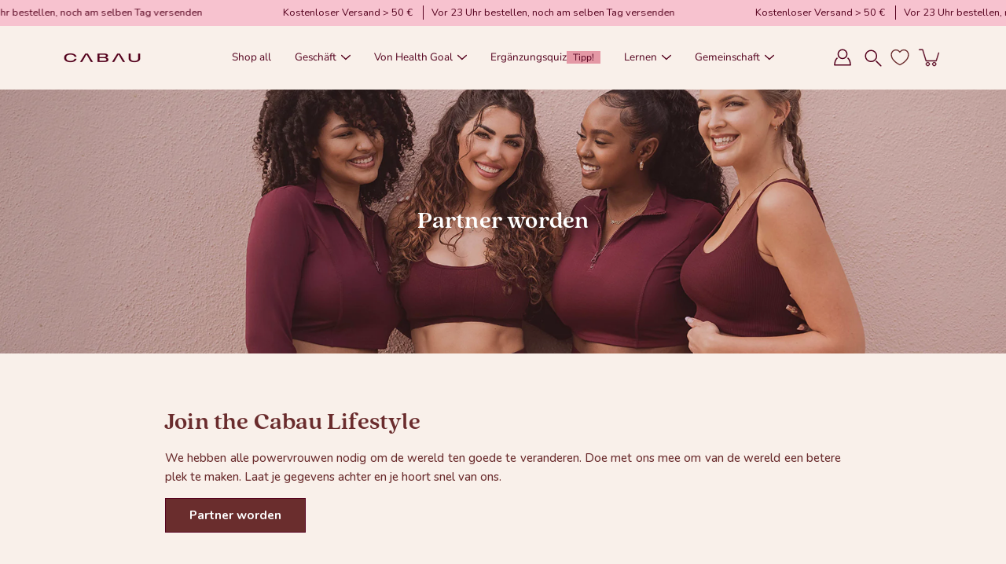

--- FILE ---
content_type: text/html; charset=utf-8
request_url: https://cabaulifestyle.com/de/pages/partners
body_size: 63900
content:
<!doctype html>
<html
  class="no-js no-touch"
  lang="de">
  <head>
    <!-- Google Tag Manager -->
<script>(function(w,d,s,l,i){w[l]=w[l]||[];w[l].push({'gtm.start':
new Date().getTime(),event:'gtm.js'});var f=d.getElementsByTagName(s)[0],
j=d.createElement(s),dl=l!='dataLayer'?'&l='+l:'';j.async=true;j.src=
'https://www.googletagmanager.com/gtm.js?id='+i+dl;f.parentNode.insertBefore(j,f);
})(window,document,'script','dataLayer','GTM-P9X78ZJS');</script>
<!-- End Google Tag Manager -->

    <script id="pandectes-rules">   /* PANDECTES-GDPR: DO NOT MODIFY AUTO GENERATED CODE OF THIS SCRIPT */      window.PandectesSettings = {"store":{"id":51990200519,"plan":"premium","theme":"Cabau + Green Dev | 1.4.0 - ready for review","primaryLocale":"en","adminMode":false,"headless":false,"storefrontRootDomain":"","checkoutRootDomain":"","storefrontAccessToken":""},"tsPublished":1747742600,"declaration":{"showPurpose":false,"showProvider":false,"declIntroText":"We use cookies to optimize website functionality, analyze the performance, and provide personalized experience to you. Some cookies are essential to make the website operate and function correctly. Those cookies cannot be disabled. In this window you can manage your preference of cookies.","showDateGenerated":true},"language":{"unpublished":[],"languageMode":"Single","fallbackLanguage":"en","languageDetection":"browser","languagesSupported":[]},"texts":{"managed":{"headerText":{"en":"We respect your privacy"},"consentText":{"en":"Onze cookies zijn net als onze voedingstips: gemaakt om jou te ondersteunen. Accepteer ze allemaal voor een op maat gemaakte ervaring of beheer je voorkeuren naar smaak."},"linkText":{"en":"Lees meer"},"imprintText":{"en":"Imprint"},"googleLinkText":{"en":"Google's Privacy Terms"},"allowButtonText":{"en":"Accepteren"},"denyButtonText":{"en":"Decline"},"dismissButtonText":{"en":"Ok"},"leaveSiteButtonText":{"en":"Leave this site"},"preferencesButtonText":{"en":"Voorkeuren"},"cookiePolicyText":{"en":"Cookie policy"},"preferencesPopupTitleText":{"en":"Manage consent preferences"},"preferencesPopupIntroText":{"en":"Om jouw reis naar een gezondere jij zo soepel mogelijk te laten verlopen, gebruiken we cookies. Ze helpen ons de site te optimaliseren, prestaties te analyseren en jou een op jou afgestemde ervaring te bieden. Sommige cookies zijn net zo essentieel voor onze site als vitaminen voor jouw lichaam en kunnen niet uitgeschakeld worden. In dit venster kun je jouw cookievoorkeuren beheren. Kies wat het beste bij je past en laten we samen op pad gaan naar een gezondere levensstijl!"},"preferencesPopupSaveButtonText":{"en":"Opslaan"},"preferencesPopupCloseButtonText":{"en":"Sluiten"},"preferencesPopupAcceptAllButtonText":{"en":"Accepteer alles"},"preferencesPopupRejectAllButtonText":{"en":"Alles afwijzen"},"cookiesDetailsText":{"en":"Cookies details"},"preferencesPopupAlwaysAllowedText":{"en":"Always allowed"},"accessSectionParagraphText":{"en":"You have the right to request access to your data at any time."},"accessSectionTitleText":{"en":"Data portability"},"accessSectionAccountInfoActionText":{"en":"Personal data"},"accessSectionDownloadReportActionText":{"en":"Request export"},"accessSectionGDPRRequestsActionText":{"en":"Data subject requests"},"accessSectionOrdersRecordsActionText":{"en":"Orders"},"rectificationSectionParagraphText":{"en":"You have the right to request your data to be updated whenever you think it is appropriate."},"rectificationSectionTitleText":{"en":"Data Rectification"},"rectificationCommentPlaceholder":{"en":"Describe what you want to be updated"},"rectificationCommentValidationError":{"en":"Comment is required"},"rectificationSectionEditAccountActionText":{"en":"Request an update"},"erasureSectionTitleText":{"en":"Right to be forgotten"},"erasureSectionParagraphText":{"en":"You have the right to ask all your data to be erased. After that, you will no longer be able to access your account."},"erasureSectionRequestDeletionActionText":{"en":"Request personal data deletion"},"consentDate":{"en":"Consent date"},"consentId":{"en":"Consent ID"},"consentSectionChangeConsentActionText":{"en":"Change consent preference"},"consentSectionConsentedText":{"en":"You consented to the cookies policy of this website on"},"consentSectionNoConsentText":{"en":"You have not consented to the cookies policy of this website."},"consentSectionTitleText":{"en":"Your cookie consent"},"consentStatus":{"en":"Consent preference"},"confirmationFailureMessage":{"en":"Your request was not verified. Please try again and if problem persists, contact store owner for assistance"},"confirmationFailureTitle":{"en":"A problem occurred"},"confirmationSuccessMessage":{"en":"We will soon get back to you as to your request."},"confirmationSuccessTitle":{"en":"Your request is verified"},"guestsSupportEmailFailureMessage":{"en":"Your request was not submitted. Please try again and if problem persists, contact store owner for assistance."},"guestsSupportEmailFailureTitle":{"en":"A problem occurred"},"guestsSupportEmailPlaceholder":{"en":"E-mail address"},"guestsSupportEmailSuccessMessage":{"en":"If you are registered as a customer of this store, you will soon receive an email with instructions on how to proceed."},"guestsSupportEmailSuccessTitle":{"en":"Thank you for your request"},"guestsSupportEmailValidationError":{"en":"Email is not valid"},"guestsSupportInfoText":{"en":"Please login with your customer account to further proceed."},"submitButton":{"en":"Submit"},"submittingButton":{"en":"Submitting..."},"cancelButton":{"en":"Cancel"},"declIntroText":{"en":"We use cookies to optimize website functionality, analyze the performance, and provide personalized experience to you. Some cookies are essential to make the website operate and function correctly. Those cookies cannot be disabled. In this window you can manage your preference of cookies."},"declName":{"en":"Name"},"declPurpose":{"en":"Purpose"},"declType":{"en":"Type"},"declRetention":{"en":"Retention"},"declProvider":{"en":"Provider"},"declFirstParty":{"en":"First-party"},"declThirdParty":{"en":"Third-party"},"declSeconds":{"en":"seconds"},"declMinutes":{"en":"minutes"},"declHours":{"en":"hours"},"declDays":{"en":"days"},"declMonths":{"en":"months"},"declYears":{"en":"years"},"declSession":{"en":"Session"},"declDomain":{"en":"Domain"},"declPath":{"en":"Path"}},"categories":{"strictlyNecessaryCookiesTitleText":{"en":"Strictly necessary cookies"},"strictlyNecessaryCookiesDescriptionText":{"en":"These cookies are essential in order to enable you to move around the website and use its features, such as accessing secure areas of the website. The website cannot function properly without these cookies."},"functionalityCookiesTitleText":{"en":"Functional cookies"},"functionalityCookiesDescriptionText":{"en":"These cookies enable the site to provide enhanced functionality and personalisation. They may be set by us or by third party providers whose services we have added to our pages. If you do not allow these cookies then some or all of these services may not function properly."},"performanceCookiesTitleText":{"en":"Performance cookies"},"performanceCookiesDescriptionText":{"en":"These cookies enable us to monitor and improve the performance of our website. For example, they allow us to count visits, identify traffic sources and see which parts of the site are most popular."},"targetingCookiesTitleText":{"en":"Targeting cookies"},"targetingCookiesDescriptionText":{"en":"These cookies may be set through our site by our advertising partners. They may be used by those companies to build a profile of your interests and show you relevant adverts on other sites.    They do not store directly personal information, but are based on uniquely identifying your browser and internet device. If you do not allow these cookies, you will experience less targeted advertising."},"unclassifiedCookiesTitleText":{"en":"Unclassified cookies"},"unclassifiedCookiesDescriptionText":{"en":"Unclassified cookies are cookies that we are in the process of classifying, together with the providers of individual cookies."}},"auto":{}},"library":{"previewMode":false,"fadeInTimeout":0,"defaultBlocked":-1,"showLink":true,"showImprintLink":false,"showGoogleLink":false,"enabled":true,"cookie":{"expiryDays":365,"secure":true,"domain":""},"dismissOnScroll":false,"dismissOnWindowClick":false,"dismissOnTimeout":false,"palette":{"popup":{"background":"#6A2C2D","backgroundForCalculations":{"a":1,"b":45,"g":44,"r":106},"text":"#FFFFFF"},"button":{"background":"transparent","backgroundForCalculations":{"a":1,"b":236,"g":236,"r":250},"text":"#FFFFFF","textForCalculation":{"a":1,"b":255,"g":255,"r":255},"border":"#FFFFFF"}},"content":{"href":"https://c-lifestyle.myshopify.com/policies/privacy-policy","imprintHref":"/","close":"&#10005;","target":"","logo":""},"window":"<div role=\"dialog\" aria-live=\"polite\" aria-label=\"cookieconsent\" aria-describedby=\"cookieconsent:desc\" id=\"pandectes-banner\" class=\"cc-window-wrapper cc-popup-wrapper\"><div class=\"pd-cookie-banner-window cc-window {{classes}}\"><!--googleoff: all-->{{children}}<!--googleon: all--></div></div>","compliance":{"custom":"<div class=\"cc-compliance cc-highlight\">{{preferences}}{{allow}}</div>"},"type":"custom","layouts":{"basic":"{{messagelink}}{{compliance}}"},"position":"popup","theme":"wired","revokable":false,"animateRevokable":false,"revokableReset":false,"revokableLogoUrl":"https://cdn.shopify.com/s/files/1/0519/9020/0519/t/69/assets/pandectes-reopen-logo.png?v=1747742600","revokablePlacement":"bottom-left","revokableMarginHorizontal":15,"revokableMarginVertical":15,"static":false,"autoAttach":true,"hasTransition":true,"blacklistPage":[""],"elements":{"close":"<button aria-label=\"close\" type=\"button\" tabindex=\"0\" class=\"cc-close\">{{close}}</button>","dismiss":"<button type=\"button\" tabindex=\"0\" class=\"cc-btn cc-btn-decision cc-dismiss\">{{dismiss}}</button>","allow":"<button type=\"button\" tabindex=\"0\" class=\"cc-btn cc-btn-decision cc-allow\">{{allow}}</button>","deny":"<button type=\"button\" tabindex=\"0\" class=\"cc-btn cc-btn-decision cc-deny\">{{deny}}</button>","preferences":"<button tabindex=\"0\" type=\"button\" class=\"cc-btn cc-settings\" onclick=\"Pandectes.fn.openPreferences()\">{{preferences}}</button>"}},"geolocation":{"brOnly":false,"caOnly":false,"chOnly":false,"euOnly":false,"jpOnly":false,"thOnly":false,"canadaOnly":false,"globalVisibility":true},"dsr":{"guestsSupport":false,"accessSectionDownloadReportAuto":false},"banner":{"resetTs":1709031115,"extraCss":"        .cc-banner-logo {max-width: 24em!important;}    @media(min-width: 768px) {.cc-window.cc-floating{max-width: 24em!important;width: 24em!important;}}    .cc-message, .pd-cookie-banner-window .cc-header, .cc-logo {text-align: left}    .cc-window-wrapper{z-index: 2147483647;-webkit-transition: opacity 1s ease;  transition: opacity 1s ease;}    .cc-window{z-index: 2147483647;font-family: inherit;}    .pd-cookie-banner-window .cc-header{font-family: inherit;}    .pd-cp-ui{font-family: inherit; background-color: #6A2C2D;color:#FFFFFF;}    button.pd-cp-btn, a.pd-cp-btn{}    input + .pd-cp-preferences-slider{background-color: rgba(255, 255, 255, 0.3)}    .pd-cp-scrolling-section::-webkit-scrollbar{background-color: rgba(255, 255, 255, 0.3)}    input:checked + .pd-cp-preferences-slider{background-color: rgba(255, 255, 255, 1)}    .pd-cp-scrolling-section::-webkit-scrollbar-thumb {background-color: rgba(255, 255, 255, 1)}    .pd-cp-ui-close{color:#FFFFFF;}    .pd-cp-preferences-slider:before{background-color: #6A2C2D}    .pd-cp-title:before {border-color: #FFFFFF!important}    .pd-cp-preferences-slider{background-color:#FFFFFF}    .pd-cp-toggle{color:#FFFFFF!important}    @media(max-width:699px) {.pd-cp-ui-close-top svg {fill: #FFFFFF}}    .pd-cp-toggle:hover,.pd-cp-toggle:visited,.pd-cp-toggle:active{color:#FFFFFF!important}    .pd-cookie-banner-window {box-shadow: 0 0 18px rgb(0 0 0 / 20%);}  ","customJavascript":{},"showPoweredBy":false,"logoHeight":40,"revokableTrigger":false,"hybridStrict":true,"cookiesBlockedByDefault":"7","isActive":true,"implicitSavePreferences":true,"cookieIcon":false,"blockBots":false,"showCookiesDetails":true,"hasTransition":true,"blockingPage":false,"showOnlyLandingPage":false,"leaveSiteUrl":"https://www.google.com","linkRespectStoreLang":false},"cookies":{"0":[{"name":"secure_customer_sig","type":"http","domain":"cabaulifestyle.com","path":"/","provider":"Shopify","firstParty":true,"retention":"1 year(s)","expires":1,"unit":"declYears","purpose":{"en":"Used in connection with customer login."}},{"name":"localization","type":"http","domain":"cabaulifestyle.com","path":"/","provider":"Shopify","firstParty":true,"retention":"1 year(s)","expires":1,"unit":"declYears","purpose":{"en":"Shopify store localization"}},{"name":"cart_currency","type":"http","domain":"cabaulifestyle.com","path":"/","provider":"Shopify","firstParty":true,"retention":"2 ","expires":2,"unit":"declSession","purpose":{"en":"The cookie is necessary for the secure checkout and payment function on the website. This function is provided by shopify.com."}},{"name":"cart","type":"http","domain":"cabaulifestyle.com","path":"/","provider":"Shopify","firstParty":true,"retention":"2 ","expires":2,"unit":"declSession","purpose":{"en":"Necessary for the shopping cart functionality on the website."}},{"name":"_tracking_consent","type":"http","domain":".cabaulifestyle.com","path":"/","provider":"Shopify","firstParty":true,"retention":"1 year(s)","expires":1,"unit":"declYears","purpose":{"en":"Tracking preferences."}},{"name":"cart_sig","type":"http","domain":"cabaulifestyle.com","path":"/","provider":"Shopify","firstParty":true,"retention":"2 ","expires":2,"unit":"declSession","purpose":{"en":"Shopify analytics."}},{"name":"_cmp_a","type":"http","domain":".cabaulifestyle.com","path":"/","provider":"Shopify","firstParty":true,"retention":"1 day(s)","expires":1,"unit":"declDays","purpose":{"en":"Used for managing customer privacy settings."}},{"name":"keep_alive","type":"http","domain":"cabaulifestyle.com","path":"/","provider":"Shopify","firstParty":true,"retention":"30 minute(s)","expires":30,"unit":"declMinutes","purpose":{"en":"Used in connection with buyer localization."}},{"name":"cart_ts","type":"http","domain":"cabaulifestyle.com","path":"/","provider":"Shopify","firstParty":true,"retention":"2 ","expires":2,"unit":"declSession","purpose":{"en":"Used in connection with checkout."}},{"name":"_pandectes_gdpr","type":"http","domain":".cabaulifestyle.com","path":"/","provider":"Pandectes","firstParty":true,"retention":"1 year(s)","expires":1,"unit":"declYears","purpose":{"en":"Used for the functionality of the cookies consent banner."}},{"name":"_secure_session_id","type":"http","domain":"cabaulifestyle.com","path":"/","provider":"Shopify","firstParty":true,"retention":"1 month(s)","expires":1,"unit":"declMonths","purpose":{"en":"Used in connection with navigation through a storefront."}}],"1":[{"name":"_pinterest_ct_ua","type":"http","domain":".ct.pinterest.com","path":"/","provider":"Pinterest","firstParty":false,"retention":"1 year(s)","expires":1,"unit":"declYears","purpose":{"en":"Used to group actions across pages."}}],"2":[{"name":"_orig_referrer","type":"http","domain":".cabaulifestyle.com","path":"/","provider":"Shopify","firstParty":true,"retention":"2 ","expires":2,"unit":"declSession","purpose":{"en":"Tracks landing pages."}},{"name":"_shopify_y","type":"http","domain":".cabaulifestyle.com","path":"/","provider":"Shopify","firstParty":true,"retention":"1 year(s)","expires":1,"unit":"declYears","purpose":{"en":"Shopify analytics."}},{"name":"_shopify_s","type":"http","domain":".cabaulifestyle.com","path":"/","provider":"Shopify","firstParty":true,"retention":"30 minute(s)","expires":30,"unit":"declMinutes","purpose":{"en":"Shopify analytics."}},{"name":"_landing_page","type":"http","domain":".cabaulifestyle.com","path":"/","provider":"Shopify","firstParty":true,"retention":"2 ","expires":2,"unit":"declSession","purpose":{"en":"Tracks landing pages."}},{"name":"_shopify_sa_p","type":"http","domain":"cabaulifestyle.com","path":"/","provider":"Shopify","firstParty":true,"retention":"30 minute(s)","expires":30,"unit":"declMinutes","purpose":{"en":"Shopify analytics relating to marketing & referrals."}},{"name":"_shopify_sa_t","type":"http","domain":"cabaulifestyle.com","path":"/","provider":"Shopify","firstParty":true,"retention":"30 minute(s)","expires":30,"unit":"declMinutes","purpose":{"en":"Shopify analytics relating to marketing & referrals."}},{"name":"_gid","type":"http","domain":".cabaulifestyle.com","path":"/","provider":"Google","firstParty":true,"retention":"1 day(s)","expires":1,"unit":"declDays","purpose":{"en":"Cookie is placed by Google Analytics to count and track pageviews."}},{"name":"_gat","type":"http","domain":".cabaulifestyle.com","path":"/","provider":"Google","firstParty":true,"retention":"1 minute(s)","expires":1,"unit":"declMinutes","purpose":{"en":"Cookie is placed by Google Analytics to filter requests from bots."}},{"name":"_ga","type":"http","domain":".cabaulifestyle.com","path":"/","provider":"Google","firstParty":true,"retention":"1 year(s)","expires":1,"unit":"declYears","purpose":{"en":"Cookie is set by Google Analytics with unknown functionality"}},{"name":"_shopify_s","type":"http","domain":"com","path":"/","provider":"Shopify","firstParty":false,"retention":"Session","expires":1,"unit":"declSeconds","purpose":{"en":"Shopify analytics."}},{"name":"_boomr_clss","type":"html_local","domain":"https://cabaulifestyle.com","path":"/","provider":"Shopify","firstParty":true,"retention":"Local Storage","expires":1,"unit":"declYears","purpose":{"en":"Used to monitor and optimize the performance of Shopify stores."}},{"name":"_sp_id.570a","type":"http","domain":"cabaulifestyle.com","path":"/","provider":"Snowplow","firstParty":true,"retention":"1 year(s)","expires":1,"unit":"declYears","purpose":{"en":""}},{"name":"_sp_ses.570a","type":"http","domain":"cabaulifestyle.com","path":"/","provider":"Snowplow","firstParty":true,"retention":"30 minute(s)","expires":30,"unit":"declMinutes","purpose":{"en":""}},{"name":"_ga_WNRWK84LCM","type":"http","domain":".cabaulifestyle.com","path":"/","provider":"Google","firstParty":true,"retention":"1 year(s)","expires":1,"unit":"declYears","purpose":{"en":""}},{"name":"_gat_gtag_UA_187116132_1","type":"http","domain":".cabaulifestyle.com","path":"/","provider":"Google","firstParty":true,"retention":"1 minute(s)","expires":1,"unit":"declMinutes","purpose":{"en":""}},{"name":"_ga_44WKMK4MEQ","type":"http","domain":".cabaulifestyle.com","path":"/","provider":"Google","firstParty":true,"retention":"1 year(s)","expires":1,"unit":"declYears","purpose":{"en":""}}],"4":[{"name":"_uetvid","type":"http","domain":".cabaulifestyle.com","path":"/","provider":"Bing","firstParty":true,"retention":"1 year(s)","expires":1,"unit":"declYears","purpose":{"en":"Used to track visitors on multiple websites, in order to present relevant advertisement based on the visitor's preferences."}},{"name":"_scid","type":"http","domain":".cabaulifestyle.com","path":"/","provider":"Snapchat","firstParty":true,"retention":"1 year(s)","expires":1,"unit":"declYears","purpose":{"en":"Used by Snapchat to help identify a visitor."}},{"name":"_uetsid","type":"http","domain":".cabaulifestyle.com","path":"/","provider":"Bing","firstParty":true,"retention":"1 day(s)","expires":1,"unit":"declDays","purpose":{"en":"This cookie is used by Bing to determine what ads should be shown that may be relevant to the end user perusing the site."}},{"name":"MUID","type":"http","domain":".bing.com","path":"/","provider":"Microsoft","firstParty":false,"retention":"1 year(s)","expires":1,"unit":"declYears","purpose":{"en":"Cookie is placed by Microsoft to track visits across websites."}},{"name":"swym-session-id","type":"http","domain":".cabaulifestyle.com","path":"/","provider":"Swym","firstParty":true,"retention":"30 minute(s)","expires":30,"unit":"declMinutes","purpose":{"en":"Used by the SWYM Wishlist Plus Shopify plugin."}},{"name":"swym-pid","type":"http","domain":".cabaulifestyle.com","path":"/","provider":"Swym","firstParty":true,"retention":"1 year(s)","expires":1,"unit":"declYears","purpose":{"en":"Used by swym application."}},{"name":"__kla_id","type":"http","domain":"cabaulifestyle.com","path":"/","provider":"Klaviyo","firstParty":true,"retention":"1 year(s)","expires":1,"unit":"declYears","purpose":{"en":"Tracks when someone clicks through a Klaviyo email to your website."}},{"name":"swym-o_s","type":"http","domain":".cabaulifestyle.com","path":"/","provider":"Swym","firstParty":true,"retention":"30 minute(s)","expires":30,"unit":"declMinutes","purpose":{"en":"Used by swym application."}},{"name":"swym-swymRegid","type":"http","domain":".cabaulifestyle.com","path":"/","provider":"Amazon","firstParty":true,"retention":"1 year(s)","expires":1,"unit":"declYears","purpose":{"en":"Used by swym application."}},{"name":"_ttp","type":"http","domain":".tiktok.com","path":"/","provider":"TikTok","firstParty":false,"retention":"1 year(s)","expires":1,"unit":"declYears","purpose":{"en":"To measure and improve the performance of your advertising campaigns and to personalize the user's experience (including ads) on TikTok."}},{"name":"_tt_enable_cookie","type":"http","domain":".cabaulifestyle.com","path":"/","provider":"TikTok","firstParty":true,"retention":"1 year(s)","expires":1,"unit":"declYears","purpose":{"en":"Used to identify a visitor."}},{"name":"_fbp","type":"http","domain":".cabaulifestyle.com","path":"/","provider":"Facebook","firstParty":true,"retention":"3 month(s)","expires":3,"unit":"declMonths","purpose":{"en":"Cookie is placed by Facebook to track visits across websites."}},{"name":"swym-instrumentMap","type":"http","domain":".cabaulifestyle.com","path":"/","provider":"Swym","firstParty":true,"retention":"1 year(s)","expires":1,"unit":"declYears","purpose":{"en":"Used by swym application."}},{"name":"_gcl_au","type":"http","domain":".cabaulifestyle.com","path":"/","provider":"Google","firstParty":true,"retention":"3 month(s)","expires":3,"unit":"declMonths","purpose":{"en":"Cookie is placed by Google Tag Manager to track conversions."}},{"name":"_ttp","type":"http","domain":".cabaulifestyle.com","path":"/","provider":"TikTok","firstParty":true,"retention":"1 year(s)","expires":1,"unit":"declYears","purpose":{"en":"To measure and improve the performance of your advertising campaigns and to personalize the user's experience (including ads) on TikTok."}},{"name":"_pin_unauth","type":"http","domain":".cabaulifestyle.com","path":"/","provider":"Pinterest","firstParty":true,"retention":"1 year(s)","expires":1,"unit":"declYears","purpose":{"en":"Used to group actions for users who cannot be identified by Pinterest."}},{"name":"swym-cu_ct","type":"http","domain":".cabaulifestyle.com","path":"/","provider":"Swym","firstParty":true,"retention":"1 year(s)","expires":1,"unit":"declYears","purpose":{"en":"Used by swym application."}},{"name":"test_cookie","type":"http","domain":".doubleclick.net","path":"/","provider":"Google","firstParty":false,"retention":"15 minute(s)","expires":15,"unit":"declMinutes","purpose":{"en":"To measure the visitors’ actions after they click through from an advert. Expires after each visit."}},{"name":"IDE","type":"http","domain":".doubleclick.net","path":"/","provider":"Google","firstParty":false,"retention":"1 year(s)","expires":1,"unit":"declYears","purpose":{"en":"To measure the visitors’ actions after they click through from an advert. Expires after 1 year."}},{"name":"wpm-domain-test","type":"http","domain":"com","path":"/","provider":"Shopify","firstParty":false,"retention":"Session","expires":1,"unit":"declSeconds","purpose":{"en":"Used to test the storage of parameters about products added to the cart or payment currency"}},{"name":"wpm-domain-test","type":"http","domain":"cabaulifestyle.com","path":"/","provider":"Shopify","firstParty":true,"retention":"Session","expires":1,"unit":"declSeconds","purpose":{"en":"Used to test the storage of parameters about products added to the cart or payment currency"}},{"name":"lastExternalReferrer","type":"html_local","domain":"https://cabaulifestyle.com","path":"/","provider":"Facebook","firstParty":true,"retention":"Local Storage","expires":1,"unit":"declYears","purpose":{"en":"Detects how the user reached the website by registering their last URL-address."}},{"name":"lastExternalReferrerTime","type":"html_local","domain":"https://cabaulifestyle.com","path":"/","provider":"Facebook","firstParty":true,"retention":"Local Storage","expires":1,"unit":"declYears","purpose":{"en":"Contains the timestamp of the last update of the lastExternalReferrer cookie."}},{"name":"tt_sessionId","type":"html_session","domain":"https://cabaulifestyle.com","path":"/","provider":"TikTok","firstParty":true,"retention":"Session","expires":1,"unit":"declYears","purpose":{"en":"Used by the social networking service, TikTok, for tracking the use of embedded services."}},{"name":"tt_appInfo","type":"html_session","domain":"https://cabaulifestyle.com","path":"/","provider":"TikTok","firstParty":true,"retention":"Session","expires":1,"unit":"declYears","purpose":{"en":"Used by the social networking service, TikTok, for tracking the use of embedded services."}},{"name":"tt_pixel_session_index","type":"html_session","domain":"https://cabaulifestyle.com","path":"/","provider":"TikTok","firstParty":true,"retention":"Session","expires":1,"unit":"declYears","purpose":{"en":"Used by the social networking service, TikTok, for tracking the use of embedded services."}}],"8":[{"name":"swym-email","type":"http","domain":".cabaulifestyle.com","path":"/","provider":"Unknown","firstParty":true,"retention":"1 year(s)","expires":1,"unit":"declYears","purpose":{"en":"Used by swym application."}},{"name":"cart","type":"html_local","domain":"https://cabaulifestyle.com","path":"/","provider":"Unknown","firstParty":true,"retention":"Local Storage","expires":1,"unit":"declYears","purpose":{"en":"Necessary for the shopping cart functionality on the website."}},{"name":"_uetsid","type":"html_local","domain":"https://cabaulifestyle.com","path":"/","provider":"Unknown","firstParty":true,"retention":"Local Storage","expires":1,"unit":"declYears","purpose":{"en":"This cookie is used by Bing to determine what ads should be shown that may be relevant to the end user perusing the site."}},{"name":"_uetvid","type":"html_local","domain":"https://cabaulifestyle.com","path":"/","provider":"Unknown","firstParty":true,"retention":"Local Storage","expires":1,"unit":"declYears","purpose":{"en":"Used to track visitors on multiple websites, in order to present relevant advertisement based on the visitor's preferences."}},{"name":"X-AB","type":"http","domain":"sc-static.net","path":"/scevent.min.js","provider":"Unknown","firstParty":false,"retention":"1 day(s)","expires":1,"unit":"declDays","purpose":{"en":""}},{"name":"li_sugr","type":"http","domain":".linkedin.com","path":"/","provider":"Unknown","firstParty":false,"retention":"3 month(s)","expires":3,"unit":"declMonths","purpose":{"en":""}},{"name":"bcookie","type":"http","domain":".linkedin.com","path":"/","provider":"Unknown","firstParty":false,"retention":"1 year(s)","expires":1,"unit":"declYears","purpose":{"en":""}},{"name":"lidc","type":"http","domain":".linkedin.com","path":"/","provider":"Unknown","firstParty":false,"retention":"1 day(s)","expires":1,"unit":"declDays","purpose":{"en":""}},{"name":"AnalyticsSyncHistory","type":"http","domain":".linkedin.com","path":"/","provider":"Unknown","firstParty":false,"retention":"1 month(s)","expires":1,"unit":"declMonths","purpose":{"en":""}},{"name":"yotpo_pixel","type":"http","domain":"cabaulifestyle.com","path":"/","provider":"Unknown","firstParty":true,"retention":"1 day(s)","expires":1,"unit":"declDays","purpose":{"en":""}},{"name":"UserMatchHistory","type":"http","domain":".linkedin.com","path":"/","provider":"Unknown","firstParty":false,"retention":"1 month(s)","expires":1,"unit":"declMonths","purpose":{"en":""}},{"name":"pixel","type":"http","domain":".yotpo.com","path":"/","provider":"Unknown","firstParty":false,"retention":"1 year(s)","expires":1,"unit":"declYears","purpose":{"en":""}},{"name":"bscookie","type":"http","domain":".www.linkedin.com","path":"/","provider":"Unknown","firstParty":false,"retention":"1 year(s)","expires":1,"unit":"declYears","purpose":{"en":""}},{"name":"li_gc","type":"http","domain":".linkedin.com","path":"/","provider":"Unknown","firstParty":false,"retention":"6 month(s)","expires":6,"unit":"declMonths","purpose":{"en":""}},{"name":"_scid_r","type":"http","domain":".cabaulifestyle.com","path":"/","provider":"Unknown","firstParty":true,"retention":"1 year(s)","expires":1,"unit":"declYears","purpose":{"en":""}},{"name":"_scsrid_r","type":"http","domain":".cabaulifestyle.com","path":"/","provider":"Unknown","firstParty":true,"retention":"1 year(s)","expires":1,"unit":"declYears","purpose":{"en":""}},{"name":"ar_debug","type":"http","domain":".pinterest.com","path":"/","provider":"Unknown","firstParty":false,"retention":"1 year(s)","expires":1,"unit":"declYears","purpose":{"en":""}},{"name":"__wtba","type":"http","domain":"cabaulifestyle.com","path":"/","provider":"Unknown","firstParty":true,"retention":"1 year(s)","expires":1,"unit":"declYears","purpose":{"en":""}},{"name":"__verify","type":"http","domain":"cabaulifestyle.com","path":"/","provider":"Unknown","firstParty":true,"retention":"Session","expires":1,"unit":"declSeconds","purpose":{"en":""}},{"name":"AMP_9bdc728a74","type":"http","domain":"cabaulifestyle.com","path":"/","provider":"Unknown","firstParty":true,"retention":"1 year(s)","expires":1,"unit":"declYears","purpose":{"en":""}},{"name":"MSPTC","type":"http","domain":".bing.com","path":"/","provider":"Unknown","firstParty":false,"retention":"1 year(s)","expires":1,"unit":"declYears","purpose":{"en":""}},{"name":"_scsrid","type":"http","domain":".cabaulifestyle.com","path":"/","provider":"Unknown","firstParty":true,"retention":"1 year(s)","expires":1,"unit":"declYears","purpose":{"en":""}},{"name":"AMP_TEST","type":"http","domain":"cabaulifestyle.com","path":"/","provider":"Unknown","firstParty":true,"retention":"Session","expires":1,"unit":"declSeconds","purpose":{"en":""}},{"name":"TriplePixel","type":"html_local","domain":"https://cabaulifestyle.com","path":"/","provider":"Unknown","firstParty":true,"retention":"Local Storage","expires":1,"unit":"declYears","purpose":{"en":""}},{"name":"u_sclid","type":"html_local","domain":"https://cabaulifestyle.com","path":"/","provider":"Unknown","firstParty":true,"retention":"Local Storage","expires":1,"unit":"declYears","purpose":{"en":""}},{"name":"di_pmt_wt","type":"html_local","domain":"https://cabaulifestyle.com","path":"/","provider":"Unknown","firstParty":true,"retention":"Local Storage","expires":1,"unit":"declYears","purpose":{"en":""}},{"name":"swym-rconfig_cache","type":"html_local","domain":"https://cabaulifestyle.com","path":"/","provider":"Unknown","firstParty":true,"retention":"Local Storage","expires":1,"unit":"declYears","purpose":{"en":""}},{"name":"gorgias.language-loaded","type":"html_local","domain":"https://cabaulifestyle.com","path":"/","provider":"Unknown","firstParty":true,"retention":"Local Storage","expires":1,"unit":"declYears","purpose":{"en":""}},{"name":"auth-security_rand_salt_","type":"html_local","domain":"https://cabaulifestyle.com","path":"/","provider":"Unknown","firstParty":true,"retention":"Local Storage","expires":1,"unit":"declYears","purpose":{"en":""}},{"name":"swym-devices_timestamp","type":"html_local","domain":"https://cabaulifestyle.com","path":"/","provider":"Unknown","firstParty":true,"retention":"Local Storage","expires":1,"unit":"declYears","purpose":{"en":""}},{"name":"swym-products","type":"html_local","domain":"https://cabaulifestyle.com","path":"/","provider":"Unknown","firstParty":true,"retention":"Local Storage","expires":1,"unit":"declYears","purpose":{"en":""}},{"name":"cartToken","type":"html_local","domain":"https://cabaulifestyle.com","path":"/","provider":"Unknown","firstParty":true,"retention":"Local Storage","expires":1,"unit":"declYears","purpose":{"en":""}},{"name":"swym-authn","type":"html_local","domain":"https://cabaulifestyle.com","path":"/","provider":"Unknown","firstParty":true,"retention":"Local Storage","expires":1,"unit":"declYears","purpose":{"en":""}},{"name":"swym-products_timestamp","type":"html_local","domain":"https://cabaulifestyle.com","path":"/","provider":"Unknown","firstParty":true,"retention":"Local Storage","expires":1,"unit":"declYears","purpose":{"en":""}},{"name":"_uetvid_exp","type":"html_local","domain":"https://cabaulifestyle.com","path":"/","provider":"Unknown","firstParty":true,"retention":"Local Storage","expires":1,"unit":"declYears","purpose":{"en":""}},{"name":"timeElapsedCallbacks","type":"html_local","domain":"https://cabaulifestyle.com","path":"/","provider":"Unknown","firstParty":true,"retention":"Local Storage","expires":1,"unit":"declYears","purpose":{"en":""}},{"name":"swym-authn_timestamp","type":"html_local","domain":"https://cabaulifestyle.com","path":"/","provider":"Unknown","firstParty":true,"retention":"Local Storage","expires":1,"unit":"declYears","purpose":{"en":""}},{"name":"_uetsid_exp","type":"html_local","domain":"https://cabaulifestyle.com","path":"/","provider":"Unknown","firstParty":true,"retention":"Local Storage","expires":1,"unit":"declYears","purpose":{"en":""}},{"name":"gorgias.version","type":"html_local","domain":"https://cabaulifestyle.com","path":"/","provider":"Unknown","firstParty":true,"retention":"Local Storage","expires":1,"unit":"declYears","purpose":{"en":""}},{"name":"_scsrid_r","type":"html_local","domain":"https://cabaulifestyle.com","path":"/","provider":"Unknown","firstParty":true,"retention":"Local Storage","expires":1,"unit":"declYears","purpose":{"en":""}},{"name":"swell-test-item","type":"html_local","domain":"https://cabaulifestyle.com","path":"/","provider":"Unknown","firstParty":true,"retention":"Local Storage","expires":1,"unit":"declYears","purpose":{"en":""}},{"name":"li_adsId","type":"html_local","domain":"https://cabaulifestyle.com","path":"/","provider":"Unknown","firstParty":true,"retention":"Local Storage","expires":1,"unit":"declYears","purpose":{"en":""}},{"name":"swym-devices","type":"html_local","domain":"https://cabaulifestyle.com","path":"/","provider":"Unknown","firstParty":true,"retention":"Local Storage","expires":1,"unit":"declYears","purpose":{"en":""}},{"name":"startStopTimes","type":"html_local","domain":"https://cabaulifestyle.com","path":"/","provider":"Unknown","firstParty":true,"retention":"Local Storage","expires":1,"unit":"declYears","purpose":{"en":""}},{"name":"true_rand_gen_sequence.dat_tmp","type":"html_local","domain":"https://cabaulifestyle.com","path":"/","provider":"Unknown","firstParty":true,"retention":"Local Storage","expires":1,"unit":"declYears","purpose":{"en":""}},{"name":"u_sclid_r","type":"html_local","domain":"https://cabaulifestyle.com","path":"/","provider":"Unknown","firstParty":true,"retention":"Local Storage","expires":1,"unit":"declYears","purpose":{"en":""}},{"name":"swym-ab-test-config","type":"html_local","domain":"https://cabaulifestyle.com","path":"/","provider":"Unknown","firstParty":true,"retention":"Local Storage","expires":1,"unit":"declYears","purpose":{"en":""}},{"name":"swym-rapps_cache","type":"html_local","domain":"https://cabaulifestyle.com","path":"/","provider":"Unknown","firstParty":true,"retention":"Local Storage","expires":1,"unit":"declYears","purpose":{"en":""}},{"name":"swym-wishlisthkey_timestamp","type":"html_local","domain":"https://cabaulifestyle.com","path":"/","provider":"Unknown","firstParty":true,"retention":"Local Storage","expires":1,"unit":"declYears","purpose":{"en":""}},{"name":"AMP_unsent_9bdc728a74","type":"html_local","domain":"https://cabaulifestyle.com","path":"/","provider":"Unknown","firstParty":true,"retention":"Local Storage","expires":1,"unit":"declYears","purpose":{"en":""}},{"name":"klaviyoOnsite","type":"html_local","domain":"https://cabaulifestyle.com","path":"/","provider":"Unknown","firstParty":true,"retention":"Local Storage","expires":1,"unit":"declYears","purpose":{"en":""}},{"name":"EVENTS_MAP","type":"html_local","domain":"https://cabaulifestyle.com","path":"/","provider":"Unknown","firstParty":true,"retention":"Local Storage","expires":1,"unit":"declYears","purpose":{"en":""}},{"name":"wg-cart-update-lang","type":"html_session","domain":"https://cabaulifestyle.com","path":"/","provider":"Unknown","firstParty":true,"retention":"Session","expires":1,"unit":"declYears","purpose":{"en":""}},{"name":"gorgias.renderedOnce","type":"html_session","domain":"https://cabaulifestyle.com","path":"/","provider":"Unknown","firstParty":true,"retention":"Session","expires":1,"unit":"declYears","purpose":{"en":""}},{"name":"u_scsid","type":"html_session","domain":"https://cabaulifestyle.com","path":"/","provider":"Unknown","firstParty":true,"retention":"Session","expires":1,"unit":"declYears","purpose":{"en":""}},{"name":"wg-cart-update-token","type":"html_session","domain":"https://cabaulifestyle.com","path":"/","provider":"Unknown","firstParty":true,"retention":"Session","expires":1,"unit":"declYears","purpose":{"en":""}},{"name":"_scsrid","type":"html_local","domain":"https://cabaulifestyle.com","path":"/","provider":"Unknown","firstParty":true,"retention":"Local Storage","expires":1,"unit":"declYears","purpose":{"en":""}},{"name":"dielahws","type":"html_session","domain":"https://cabaulifestyle.com","path":"/","provider":"Unknown","firstParty":true,"retention":"Session","expires":1,"unit":"declYears","purpose":{"en":""}},{"name":"is_eu","type":"html_session","domain":"https://cabaulifestyle.com","path":"/","provider":"Unknown","firstParty":true,"retention":"Session","expires":1,"unit":"declYears","purpose":{"en":""}},{"name":"klaviyoPagesVisitCount","type":"html_session","domain":"https://cabaulifestyle.com","path":"/","provider":"Unknown","firstParty":true,"retention":"Session","expires":1,"unit":"declYears","purpose":{"en":""}},{"name":"TriplePixelU","type":"html_local","domain":"https://cabaulifestyle.com","path":"/","provider":"Unknown","firstParty":true,"retention":"Local Storage","expires":1,"unit":"declYears","purpose":{"en":""}},{"name":"gorgias.renderedOnceSent","type":"html_session","domain":"https://cabaulifestyle.com","path":"/","provider":"Unknown","firstParty":true,"retention":"Session","expires":1,"unit":"declYears","purpose":{"en":""}},{"name":"_kla_test","type":"html_local","domain":"https://cabaulifestyle.com","path":"/","provider":"Unknown","firstParty":true,"retention":"Local Storage","expires":1,"unit":"declYears","purpose":{"en":""}},{"name":"u_scsid_r","type":"html_session","domain":"https://cabaulifestyle.com","path":"/","provider":"Unknown","firstParty":true,"retention":"Session","expires":1,"unit":"declYears","purpose":{"en":""}},{"name":"lstest","type":"html_local","domain":"https://cabaulifestyle.com","path":"/","provider":"Unknown","firstParty":true,"retention":"Local Storage","expires":1,"unit":"declYears","purpose":{"en":""}},{"name":"local-storage-test","type":"html_local","domain":"https://cabaulifestyle.com","path":"/","provider":"Unknown","firstParty":true,"retention":"Local Storage","expires":1,"unit":"declYears","purpose":{"en":""}},{"name":"730e79bb-e160-4b51-8421-ec996357c59d","type":"html_local","domain":"https://cabaulifestyle.com","path":"/","provider":"Unknown","firstParty":true,"retention":"Local Storage","expires":1,"unit":"declYears","purpose":{"en":""}},{"name":"60f9e434-5fd8-4b80-bc05-bfb4bb0b2a10","type":"html_local","domain":"https://cabaulifestyle.com","path":"/","provider":"Unknown","firstParty":true,"retention":"Local Storage","expires":1,"unit":"declYears","purpose":{"en":""}},{"name":"AMP_TEST","type":"html_local","domain":"https://cabaulifestyle.com","path":"/","provider":"Unknown","firstParty":true,"retention":"Local Storage","expires":1,"unit":"declYears","purpose":{"en":""}},{"name":"__storage_test__","type":"html_local","domain":"https://cabaulifestyle.com","path":"/","provider":"Unknown","firstParty":true,"retention":"Local Storage","expires":1,"unit":"declYears","purpose":{"en":""}},{"name":"c19e2153-5755-4de7-9b13-c5f3b8d0117d","type":"html_local","domain":"https://cabaulifestyle.com","path":"/","provider":"Unknown","firstParty":true,"retention":"Local Storage","expires":1,"unit":"declYears","purpose":{"en":""}},{"name":"04f0891a-4dda-4931-9e5a-497c01392bc9","type":"html_local","domain":"https://cabaulifestyle.com","path":"/","provider":"Unknown","firstParty":true,"retention":"Local Storage","expires":1,"unit":"declYears","purpose":{"en":""}},{"name":"ea146b9c-c07f-4e8c-8afb-9794a9fe0d77","type":"html_local","domain":"https://cabaulifestyle.com","path":"/","provider":"Unknown","firstParty":true,"retention":"Local Storage","expires":1,"unit":"declYears","purpose":{"en":""}},{"name":"dd1bb878-8fcd-407b-a778-9c751848c4c7","type":"html_local","domain":"https://cabaulifestyle.com","path":"/","provider":"Unknown","firstParty":true,"retention":"Local Storage","expires":1,"unit":"declYears","purpose":{"en":""}},{"name":"817071c3-b53b-4573-9de1-9a93df5f2510","type":"html_local","domain":"https://cabaulifestyle.com","path":"/","provider":"Unknown","firstParty":true,"retention":"Local Storage","expires":1,"unit":"declYears","purpose":{"en":""}},{"name":"008cd099-7ffb-42fe-af43-8fbd396f6aba","type":"html_local","domain":"https://cabaulifestyle.com","path":"/","provider":"Unknown","firstParty":true,"retention":"Local Storage","expires":1,"unit":"declYears","purpose":{"en":""}},{"name":"5f4e70fe-1729-4e3f-9c1b-595cedf4a3ce","type":"html_local","domain":"https://cabaulifestyle.com","path":"/","provider":"Unknown","firstParty":true,"retention":"Local Storage","expires":1,"unit":"declYears","purpose":{"en":""}},{"name":"57cd1663-3896-49b7-9e4d-5ff494e961e2","type":"html_local","domain":"https://cabaulifestyle.com","path":"/","provider":"Unknown","firstParty":true,"retention":"Local Storage","expires":1,"unit":"declYears","purpose":{"en":""}},{"name":"b283f141-8e8c-4153-8c84-b26db18b620d","type":"html_local","domain":"https://cabaulifestyle.com","path":"/","provider":"Unknown","firstParty":true,"retention":"Local Storage","expires":1,"unit":"declYears","purpose":{"en":""}},{"name":"c30413a8-d3a6-4a44-b0ad-bdd03c42eb32","type":"html_local","domain":"https://cabaulifestyle.com","path":"/","provider":"Unknown","firstParty":true,"retention":"Local Storage","expires":1,"unit":"declYears","purpose":{"en":""}},{"name":"db981e21-9a6f-4d76-85b5-0a1929e8fc0d","type":"html_local","domain":"https://cabaulifestyle.com","path":"/","provider":"Unknown","firstParty":true,"retention":"Local Storage","expires":1,"unit":"declYears","purpose":{"en":""}},{"name":"66e8a9b0-aa6f-4616-a7cf-5b14c0ed8b89","type":"html_local","domain":"https://cabaulifestyle.com","path":"/","provider":"Unknown","firstParty":true,"retention":"Local Storage","expires":1,"unit":"declYears","purpose":{"en":""}},{"name":"7e4e4cde-916b-41b2-a3a9-ad6475615c9d","type":"html_local","domain":"https://cabaulifestyle.com","path":"/","provider":"Unknown","firstParty":true,"retention":"Local Storage","expires":1,"unit":"declYears","purpose":{"en":""}},{"name":"7e48eee0-68ca-4790-b4df-29780ac38baa","type":"html_local","domain":"https://cabaulifestyle.com","path":"/","provider":"Unknown","firstParty":true,"retention":"Local Storage","expires":1,"unit":"declYears","purpose":{"en":""}},{"name":"b5d19ddf-2010-4924-94ff-bb1f734ead93","type":"html_local","domain":"https://cabaulifestyle.com","path":"/","provider":"Unknown","firstParty":true,"retention":"Local Storage","expires":1,"unit":"declYears","purpose":{"en":""}},{"name":"32961043-e983-4ab8-8ed1-1c5bac33133a","type":"html_local","domain":"https://cabaulifestyle.com","path":"/","provider":"Unknown","firstParty":true,"retention":"Local Storage","expires":1,"unit":"declYears","purpose":{"en":""}},{"name":"e79ae2e1-1894-4d54-ad52-dc7643a60a5b","type":"html_local","domain":"https://cabaulifestyle.com","path":"/","provider":"Unknown","firstParty":true,"retention":"Local Storage","expires":1,"unit":"declYears","purpose":{"en":""}},{"name":"4784b35d-b9ce-4d6a-a7cc-e66f2dce0046","type":"html_local","domain":"https://cabaulifestyle.com","path":"/","provider":"Unknown","firstParty":true,"retention":"Local Storage","expires":1,"unit":"declYears","purpose":{"en":""}},{"name":"0977493a-a36c-4ff0-8833-49ae5d04a546","type":"html_local","domain":"https://cabaulifestyle.com","path":"/","provider":"Unknown","firstParty":true,"retention":"Local Storage","expires":1,"unit":"declYears","purpose":{"en":""}},{"name":"50138617-657d-49c5-91a0-4ee53e35fd7d","type":"html_local","domain":"https://cabaulifestyle.com","path":"/","provider":"Unknown","firstParty":true,"retention":"Local Storage","expires":1,"unit":"declYears","purpose":{"en":""}},{"name":"71340edd-3607-41bf-8d9e-6bb6580aa663","type":"html_local","domain":"https://cabaulifestyle.com","path":"/","provider":"Unknown","firstParty":true,"retention":"Local Storage","expires":1,"unit":"declYears","purpose":{"en":""}},{"name":"c81ca4dd-070a-4c91-8256-7503953fa00a","type":"html_local","domain":"https://cabaulifestyle.com","path":"/","provider":"Unknown","firstParty":true,"retention":"Local Storage","expires":1,"unit":"declYears","purpose":{"en":""}},{"name":"25fe7288-99e0-49a3-bd77-8dd22d3052db","type":"html_local","domain":"https://cabaulifestyle.com","path":"/","provider":"Unknown","firstParty":true,"retention":"Local Storage","expires":1,"unit":"declYears","purpose":{"en":""}},{"name":"b7dcb3b2-d43e-4195-975d-9720f6ca9035","type":"html_local","domain":"https://cabaulifestyle.com","path":"/","provider":"Unknown","firstParty":true,"retention":"Local Storage","expires":1,"unit":"declYears","purpose":{"en":""}},{"name":"beb0d811-08d2-40a6-9a13-7404a2469a0b","type":"html_local","domain":"https://cabaulifestyle.com","path":"/","provider":"Unknown","firstParty":true,"retention":"Local Storage","expires":1,"unit":"declYears","purpose":{"en":""}},{"name":"0ed0706a-62c9-4a6e-8721-0c0ce5a796a3","type":"html_local","domain":"https://cabaulifestyle.com","path":"/","provider":"Unknown","firstParty":true,"retention":"Local Storage","expires":1,"unit":"declYears","purpose":{"en":""}},{"name":"true_rand_gen_sequence.dat_","type":"html_local","domain":"https://cabaulifestyle.com","path":"/","provider":"Unknown","firstParty":true,"retention":"Local Storage","expires":1,"unit":"declYears","purpose":{"en":""}},{"name":"true_rand_gen_sequence.math_","type":"html_local","domain":"https://cabaulifestyle.com","path":"/","provider":"Unknown","firstParty":true,"retention":"Local Storage","expires":1,"unit":"declYears","purpose":{"en":""}},{"name":"6a264b23-2d94-472a-ba66-635e47e209fc","type":"html_local","domain":"https://cabaulifestyle.com","path":"/","provider":"Unknown","firstParty":true,"retention":"Local Storage","expires":1,"unit":"declYears","purpose":{"en":""}},{"name":"101a927e-da17-4be2-bd2a-a390fce93f05","type":"html_local","domain":"https://cabaulifestyle.com","path":"/","provider":"Unknown","firstParty":true,"retention":"Local Storage","expires":1,"unit":"declYears","purpose":{"en":""}},{"name":"2429cb97-d801-47f2-ae20-f24245d59e06","type":"html_local","domain":"https://cabaulifestyle.com","path":"/","provider":"Unknown","firstParty":true,"retention":"Local Storage","expires":1,"unit":"declYears","purpose":{"en":""}},{"name":"session-storage-test","type":"html_session","domain":"https://cabaulifestyle.com","path":"/","provider":"Unknown","firstParty":true,"retention":"Session","expires":1,"unit":"declYears","purpose":{"en":""}},{"name":"6973017f-97f8-483c-a588-1db978f0b4cd","type":"html_local","domain":"https://cabaulifestyle.com","path":"/","provider":"Unknown","firstParty":true,"retention":"Local Storage","expires":1,"unit":"declYears","purpose":{"en":""}},{"name":"6f0a931a-5898-4ecc-84ba-a4784487d148","type":"html_local","domain":"https://cabaulifestyle.com","path":"/","provider":"Unknown","firstParty":true,"retention":"Local Storage","expires":1,"unit":"declYears","purpose":{"en":""}},{"name":"4ce1fbe2-38e2-4a1f-b3da-80ffc299823b","type":"html_local","domain":"https://cabaulifestyle.com","path":"/","provider":"Unknown","firstParty":true,"retention":"Local Storage","expires":1,"unit":"declYears","purpose":{"en":""}},{"name":"95f71b6b-6791-447b-a0e1-9d0d26d1ae5c","type":"html_local","domain":"https://cabaulifestyle.com","path":"/","provider":"Unknown","firstParty":true,"retention":"Local Storage","expires":1,"unit":"declYears","purpose":{"en":""}},{"name":"0f866485-7863-4cc6-892e-11024e887e86","type":"html_local","domain":"https://cabaulifestyle.com","path":"/","provider":"Unknown","firstParty":true,"retention":"Local Storage","expires":1,"unit":"declYears","purpose":{"en":""}},{"name":"c2df7a02-8dd4-4348-b3f5-eda9d5ef34ac","type":"html_local","domain":"https://cabaulifestyle.com","path":"/","provider":"Unknown","firstParty":true,"retention":"Local Storage","expires":1,"unit":"declYears","purpose":{"en":""}},{"name":"6e820710-0cca-43e7-bc4c-9e2ecf47b6ee","type":"html_local","domain":"https://cabaulifestyle.com","path":"/","provider":"Unknown","firstParty":true,"retention":"Local Storage","expires":1,"unit":"declYears","purpose":{"en":""}},{"name":"93256f96-2ede-4740-80f1-6a3f60177c15","type":"html_local","domain":"https://cabaulifestyle.com","path":"/","provider":"Unknown","firstParty":true,"retention":"Local Storage","expires":1,"unit":"declYears","purpose":{"en":""}},{"name":"beacon","type":"html_local","domain":"https://cabaulifestyle.com","path":"/","provider":"Unknown","firstParty":true,"retention":"Local Storage","expires":1,"unit":"declYears","purpose":{"en":""}},{"name":"userLeftCallbacks","type":"html_local","domain":"https://cabaulifestyle.com","path":"/","provider":"Unknown","firstParty":true,"retention":"Local Storage","expires":1,"unit":"declYears","purpose":{"en":""}},{"name":"f04c1ab5-710c-4f92-838b-ac9feb859ac3","type":"html_local","domain":"https://cabaulifestyle.com","path":"/","provider":"Unknown","firstParty":true,"retention":"Local Storage","expires":1,"unit":"declYears","purpose":{"en":""}},{"name":"a1bc51d3-122d-45b2-8e5e-70d1438de4a0","type":"html_local","domain":"https://cabaulifestyle.com","path":"/","provider":"Unknown","firstParty":true,"retention":"Local Storage","expires":1,"unit":"declYears","purpose":{"en":""}},{"name":"de4de814-1c6f-48a9-89a4-ee02aa19971b","type":"html_local","domain":"https://cabaulifestyle.com","path":"/","provider":"Unknown","firstParty":true,"retention":"Local Storage","expires":1,"unit":"declYears","purpose":{"en":""}},{"name":"b1314b85-4ecf-4024-af0a-869a7982a901","type":"html_local","domain":"https://cabaulifestyle.com","path":"/","provider":"Unknown","firstParty":true,"retention":"Local Storage","expires":1,"unit":"declYears","purpose":{"en":""}},{"name":"fa32777f-bf0d-4b75-939a-a0b12a118963","type":"html_local","domain":"https://cabaulifestyle.com","path":"/","provider":"Unknown","firstParty":true,"retention":"Local Storage","expires":1,"unit":"declYears","purpose":{"en":""}},{"name":"68f8346a-fed4-4aff-b8bb-e0cf4ded2c1c","type":"html_local","domain":"https://cabaulifestyle.com","path":"/","provider":"Unknown","firstParty":true,"retention":"Local Storage","expires":1,"unit":"declYears","purpose":{"en":""}},{"name":"daf7d879-d4e4-4d8e-bfc4-e4bae63c7018","type":"html_local","domain":"https://cabaulifestyle.com","path":"/","provider":"Unknown","firstParty":true,"retention":"Local Storage","expires":1,"unit":"declYears","purpose":{"en":""}},{"name":"c146a4b2-58a5-4e8f-86a7-950a93487f9d","type":"html_local","domain":"https://cabaulifestyle.com","path":"/","provider":"Unknown","firstParty":true,"retention":"Local Storage","expires":1,"unit":"declYears","purpose":{"en":""}},{"name":"18b8efdc-c79f-4cb5-ae09-70293a441c31","type":"html_local","domain":"https://cabaulifestyle.com","path":"/","provider":"Unknown","firstParty":true,"retention":"Local Storage","expires":1,"unit":"declYears","purpose":{"en":""}},{"name":"51d2eefc-7719-436d-a773-401d5db56df7","type":"html_local","domain":"https://cabaulifestyle.com","path":"/","provider":"Unknown","firstParty":true,"retention":"Local Storage","expires":1,"unit":"declYears","purpose":{"en":""}},{"name":"3a960b50-ad3e-47e6-8676-04f056905bb1","type":"html_local","domain":"https://cabaulifestyle.com","path":"/","provider":"Unknown","firstParty":true,"retention":"Local Storage","expires":1,"unit":"declYears","purpose":{"en":""}},{"name":"212cf821-dce7-4f5e-abd5-7c4ec192c114","type":"html_local","domain":"https://cabaulifestyle.com","path":"/","provider":"Unknown","firstParty":true,"retention":"Local Storage","expires":1,"unit":"declYears","purpose":{"en":""}},{"name":"afdd8da3-73bd-4eea-ab16-ffff62d2a636","type":"html_local","domain":"https://cabaulifestyle.com","path":"/","provider":"Unknown","firstParty":true,"retention":"Local Storage","expires":1,"unit":"declYears","purpose":{"en":""}},{"name":"fb8d0bdb-be74-49a0-8d81-d4be45b7a4ec","type":"html_local","domain":"https://cabaulifestyle.com","path":"/","provider":"Unknown","firstParty":true,"retention":"Local Storage","expires":1,"unit":"declYears","purpose":{"en":""}},{"name":"316e8f6e-e8c7-4534-8446-6edbdf49f36d","type":"html_local","domain":"https://cabaulifestyle.com","path":"/","provider":"Unknown","firstParty":true,"retention":"Local Storage","expires":1,"unit":"declYears","purpose":{"en":""}},{"name":"8010142a-0730-4372-92c8-627ebc414c88","type":"html_local","domain":"https://cabaulifestyle.com","path":"/","provider":"Unknown","firstParty":true,"retention":"Local Storage","expires":1,"unit":"declYears","purpose":{"en":""}},{"name":"099a41db-1e19-4fa0-af01-5a5e89a90c11","type":"html_local","domain":"https://cabaulifestyle.com","path":"/","provider":"Unknown","firstParty":true,"retention":"Local Storage","expires":1,"unit":"declYears","purpose":{"en":""}},{"name":"4dfcbf00-27fa-46bc-952d-faecc7dfd518","type":"html_local","domain":"https://cabaulifestyle.com","path":"/","provider":"Unknown","firstParty":true,"retention":"Local Storage","expires":1,"unit":"declYears","purpose":{"en":""}},{"name":"b6cecb96-48b4-4cfa-a412-80f35786b987","type":"html_local","domain":"https://cabaulifestyle.com","path":"/","provider":"Unknown","firstParty":true,"retention":"Local Storage","expires":1,"unit":"declYears","purpose":{"en":""}},{"name":"76606bef-9465-49c1-8970-4d582557495a","type":"html_local","domain":"https://cabaulifestyle.com","path":"/","provider":"Unknown","firstParty":true,"retention":"Local Storage","expires":1,"unit":"declYears","purpose":{"en":""}},{"name":"7139cd13-4885-4e43-8bac-277e82eaf030","type":"html_local","domain":"https://cabaulifestyle.com","path":"/","provider":"Unknown","firstParty":true,"retention":"Local Storage","expires":1,"unit":"declYears","purpose":{"en":""}},{"name":"4514e9f4-6d16-4ed5-a1a1-19dbbd409f0b","type":"html_local","domain":"https://cabaulifestyle.com","path":"/","provider":"Unknown","firstParty":true,"retention":"Local Storage","expires":1,"unit":"declYears","purpose":{"en":""}},{"name":"b0a892a0-e472-48ba-bf89-717edb0dcf14","type":"html_local","domain":"https://cabaulifestyle.com","path":"/","provider":"Unknown","firstParty":true,"retention":"Local Storage","expires":1,"unit":"declYears","purpose":{"en":""}},{"name":"058647b2-c8f4-42e8-8f1b-88d842ceb605","type":"html_local","domain":"https://cabaulifestyle.com","path":"/","provider":"Unknown","firstParty":true,"retention":"Local Storage","expires":1,"unit":"declYears","purpose":{"en":""}},{"name":"048d93eb-b4b5-4658-92d8-9fc1a86af496","type":"html_local","domain":"https://cabaulifestyle.com","path":"/","provider":"Unknown","firstParty":true,"retention":"Local Storage","expires":1,"unit":"declYears","purpose":{"en":""}},{"name":"6d8e1a35-8ddf-428f-b934-47595650ef3e","type":"html_local","domain":"https://cabaulifestyle.com","path":"/","provider":"Unknown","firstParty":true,"retention":"Local Storage","expires":1,"unit":"declYears","purpose":{"en":""}},{"name":"5cda85d2-936b-4f51-920c-6df2febffb39","type":"html_local","domain":"https://cabaulifestyle.com","path":"/","provider":"Unknown","firstParty":true,"retention":"Local Storage","expires":1,"unit":"declYears","purpose":{"en":""}},{"name":"4b5a9e64-28aa-4437-8d3a-03415f5fda35","type":"html_local","domain":"https://cabaulifestyle.com","path":"/","provider":"Unknown","firstParty":true,"retention":"Local Storage","expires":1,"unit":"declYears","purpose":{"en":""}},{"name":"da4cda36-a273-4b8c-abc2-67ee6d500669","type":"html_local","domain":"https://cabaulifestyle.com","path":"/","provider":"Unknown","firstParty":true,"retention":"Local Storage","expires":1,"unit":"declYears","purpose":{"en":""}},{"name":"65630ded-9535-4c39-af0a-80c6e923bdeb","type":"html_local","domain":"https://cabaulifestyle.com","path":"/","provider":"Unknown","firstParty":true,"retention":"Local Storage","expires":1,"unit":"declYears","purpose":{"en":""}},{"name":"c459253f-055e-4800-a2ab-9e923d4ac882","type":"html_local","domain":"https://cabaulifestyle.com","path":"/","provider":"Unknown","firstParty":true,"retention":"Local Storage","expires":1,"unit":"declYears","purpose":{"en":""}},{"name":"eeffca32-46cf-432d-ba0b-a86eb920b7c0","type":"html_local","domain":"https://cabaulifestyle.com","path":"/","provider":"Unknown","firstParty":true,"retention":"Local Storage","expires":1,"unit":"declYears","purpose":{"en":""}},{"name":"4a017444-9894-4a18-beeb-954e610f9abc","type":"html_local","domain":"https://cabaulifestyle.com","path":"/","provider":"Unknown","firstParty":true,"retention":"Local Storage","expires":1,"unit":"declYears","purpose":{"en":""}},{"name":"2874b4b7-b0ca-4494-bdc8-722edee83e18","type":"html_local","domain":"https://cabaulifestyle.com","path":"/","provider":"Unknown","firstParty":true,"retention":"Local Storage","expires":1,"unit":"declYears","purpose":{"en":""}},{"name":"2a65eb28-8132-4669-94fd-9c4ef3026936","type":"html_local","domain":"https://cabaulifestyle.com","path":"/","provider":"Unknown","firstParty":true,"retention":"Local Storage","expires":1,"unit":"declYears","purpose":{"en":""}},{"name":"37f6a836-c2fe-41c2-9c54-caa9526611a4","type":"html_local","domain":"https://cabaulifestyle.com","path":"/","provider":"Unknown","firstParty":true,"retention":"Local Storage","expires":1,"unit":"declYears","purpose":{"en":""}},{"name":"06d05e28-d40c-4e06-82ad-b35fb57dbf94","type":"html_local","domain":"https://cabaulifestyle.com","path":"/","provider":"Unknown","firstParty":true,"retention":"Local Storage","expires":1,"unit":"declYears","purpose":{"en":""}},{"name":"f1450324-362c-43b2-a7ab-b03c2581603c","type":"html_local","domain":"https://cabaulifestyle.com","path":"/","provider":"Unknown","firstParty":true,"retention":"Local Storage","expires":1,"unit":"declYears","purpose":{"en":""}},{"name":"d3eacde7-8732-4cfa-a1bd-67516088400d","type":"html_local","domain":"https://cabaulifestyle.com","path":"/","provider":"Unknown","firstParty":true,"retention":"Local Storage","expires":1,"unit":"declYears","purpose":{"en":""}},{"name":"42f3f33e-028a-4d28-aefe-8a142159f970","type":"html_local","domain":"https://cabaulifestyle.com","path":"/","provider":"Unknown","firstParty":true,"retention":"Local Storage","expires":1,"unit":"declYears","purpose":{"en":""}},{"name":"882e11a5-91d9-4121-a3dd-2eacd3de45e6","type":"html_local","domain":"https://cabaulifestyle.com","path":"/","provider":"Unknown","firstParty":true,"retention":"Local Storage","expires":1,"unit":"declYears","purpose":{"en":""}},{"name":"521ff003-52c3-4e20-887d-1c157e90f3a3","type":"html_local","domain":"https://cabaulifestyle.com","path":"/","provider":"Unknown","firstParty":true,"retention":"Local Storage","expires":1,"unit":"declYears","purpose":{"en":""}},{"name":"971e990a-e9cf-4e14-8829-af9803ed6861","type":"html_local","domain":"https://cabaulifestyle.com","path":"/","provider":"Unknown","firstParty":true,"retention":"Local Storage","expires":1,"unit":"declYears","purpose":{"en":""}},{"name":"5da60cf5-6e76-4f73-b8ce-90911e496f1c","type":"html_local","domain":"https://cabaulifestyle.com","path":"/","provider":"Unknown","firstParty":true,"retention":"Local Storage","expires":1,"unit":"declYears","purpose":{"en":""}},{"name":"40464950-eeb5-48b5-82c3-f2a69efd86f1","type":"html_local","domain":"https://cabaulifestyle.com","path":"/","provider":"Unknown","firstParty":true,"retention":"Local Storage","expires":1,"unit":"declYears","purpose":{"en":""}},{"name":"f707dbe6-6a53-4683-b5ac-4ea8cc0af961","type":"html_local","domain":"https://cabaulifestyle.com","path":"/","provider":"Unknown","firstParty":true,"retention":"Local Storage","expires":1,"unit":"declYears","purpose":{"en":""}},{"name":"1289b6cc-8051-4461-af2c-95207bcb1396","type":"html_local","domain":"https://cabaulifestyle.com","path":"/","provider":"Unknown","firstParty":true,"retention":"Local Storage","expires":1,"unit":"declYears","purpose":{"en":""}},{"name":"6af152b5-ff8f-4b08-8e00-ef2eb1290c96","type":"html_local","domain":"https://cabaulifestyle.com","path":"/","provider":"Unknown","firstParty":true,"retention":"Local Storage","expires":1,"unit":"declYears","purpose":{"en":""}},{"name":"cd2c838e-1cec-4493-9502-7dd517eeb235","type":"html_local","domain":"https://cabaulifestyle.com","path":"/","provider":"Unknown","firstParty":true,"retention":"Local Storage","expires":1,"unit":"declYears","purpose":{"en":""}},{"name":"c7f1a826-fa46-49c4-b7a8-b1de0331d1fd","type":"html_local","domain":"https://cabaulifestyle.com","path":"/","provider":"Unknown","firstParty":true,"retention":"Local Storage","expires":1,"unit":"declYears","purpose":{"en":""}},{"name":"00e24234-86db-4ad6-b858-77f5c1545174","type":"html_local","domain":"https://cabaulifestyle.com","path":"/","provider":"Unknown","firstParty":true,"retention":"Local Storage","expires":1,"unit":"declYears","purpose":{"en":""}},{"name":"9dd49096-8b3a-4694-a6e2-dd36def394d3","type":"html_local","domain":"https://cabaulifestyle.com","path":"/","provider":"Unknown","firstParty":true,"retention":"Local Storage","expires":1,"unit":"declYears","purpose":{"en":""}},{"name":"107e96a7-0466-4a99-aa25-0505ac4a9263","type":"html_local","domain":"https://cabaulifestyle.com","path":"/","provider":"Unknown","firstParty":true,"retention":"Local Storage","expires":1,"unit":"declYears","purpose":{"en":""}},{"name":"5255f394-4149-4680-b909-30f35c64760e","type":"html_local","domain":"https://cabaulifestyle.com","path":"/","provider":"Unknown","firstParty":true,"retention":"Local Storage","expires":1,"unit":"declYears","purpose":{"en":""}},{"name":"4afa09dc-3f54-4e33-a3c2-87489a40cc11","type":"html_local","domain":"https://cabaulifestyle.com","path":"/","provider":"Unknown","firstParty":true,"retention":"Local Storage","expires":1,"unit":"declYears","purpose":{"en":""}},{"name":"19f849f8-7f6f-4a89-8d0f-661bdaa0843c","type":"html_local","domain":"https://cabaulifestyle.com","path":"/","provider":"Unknown","firstParty":true,"retention":"Local Storage","expires":1,"unit":"declYears","purpose":{"en":""}},{"name":"e681f678-5085-47c7-ac04-48fcec695187","type":"html_local","domain":"https://cabaulifestyle.com","path":"/","provider":"Unknown","firstParty":true,"retention":"Local Storage","expires":1,"unit":"declYears","purpose":{"en":""}},{"name":"7a0ad194-6f26-44dd-8c65-74a549e6a9d9","type":"html_local","domain":"https://cabaulifestyle.com","path":"/","provider":"Unknown","firstParty":true,"retention":"Local Storage","expires":1,"unit":"declYears","purpose":{"en":""}},{"name":"bd9f4e9c-d3b8-425c-8657-6e7f12f955f1","type":"html_local","domain":"https://cabaulifestyle.com","path":"/","provider":"Unknown","firstParty":true,"retention":"Local Storage","expires":1,"unit":"declYears","purpose":{"en":""}},{"name":"07a12b47-a2e6-4668-9e5c-7738eda26bd6","type":"html_local","domain":"https://cabaulifestyle.com","path":"/","provider":"Unknown","firstParty":true,"retention":"Local Storage","expires":1,"unit":"declYears","purpose":{"en":""}},{"name":"d72185e9-f083-458f-a988-41cf1fafb735","type":"html_local","domain":"https://cabaulifestyle.com","path":"/","provider":"Unknown","firstParty":true,"retention":"Local Storage","expires":1,"unit":"declYears","purpose":{"en":""}},{"name":"3447603b-78ac-4788-9d76-e97f6e4c6010","type":"html_local","domain":"https://cabaulifestyle.com","path":"/","provider":"Unknown","firstParty":true,"retention":"Local Storage","expires":1,"unit":"declYears","purpose":{"en":""}},{"name":"23e6ac47-c7e7-4429-b42a-b829af24721a","type":"html_local","domain":"https://cabaulifestyle.com","path":"/","provider":"Unknown","firstParty":true,"retention":"Local Storage","expires":1,"unit":"declYears","purpose":{"en":""}},{"name":"5062adae-d23d-4364-a669-45003c230296","type":"html_local","domain":"https://cabaulifestyle.com","path":"/","provider":"Unknown","firstParty":true,"retention":"Local Storage","expires":1,"unit":"declYears","purpose":{"en":""}},{"name":"e2464ab0-fe59-4b2c-a4be-c5b4d081f6e4","type":"html_local","domain":"https://cabaulifestyle.com","path":"/","provider":"Unknown","firstParty":true,"retention":"Local Storage","expires":1,"unit":"declYears","purpose":{"en":""}},{"name":"e6e1de3d-d820-4857-a059-21d16edfc22a","type":"html_local","domain":"https://cabaulifestyle.com","path":"/","provider":"Unknown","firstParty":true,"retention":"Local Storage","expires":1,"unit":"declYears","purpose":{"en":""}},{"name":"77c90fc5-8ee5-487a-ab09-15c2f80ec32d","type":"html_local","domain":"https://cabaulifestyle.com","path":"/","provider":"Unknown","firstParty":true,"retention":"Local Storage","expires":1,"unit":"declYears","purpose":{"en":""}},{"name":"22e5a3e2-9038-41f7-b1f0-b1ce8591c83f","type":"html_local","domain":"https://cabaulifestyle.com","path":"/","provider":"Unknown","firstParty":true,"retention":"Local Storage","expires":1,"unit":"declYears","purpose":{"en":""}},{"name":"6b39146f-b454-469b-91cd-0b8fd8177ae1","type":"html_local","domain":"https://cabaulifestyle.com","path":"/","provider":"Unknown","firstParty":true,"retention":"Local Storage","expires":1,"unit":"declYears","purpose":{"en":""}},{"name":"68b14a85-5fd3-4035-92be-aa7dbea5973f","type":"html_local","domain":"https://cabaulifestyle.com","path":"/","provider":"Unknown","firstParty":true,"retention":"Local Storage","expires":1,"unit":"declYears","purpose":{"en":""}},{"name":"8d6c4212-8fb1-4532-aa3a-5fdb26d7e0ea","type":"html_local","domain":"https://cabaulifestyle.com","path":"/","provider":"Unknown","firstParty":true,"retention":"Local Storage","expires":1,"unit":"declYears","purpose":{"en":""}},{"name":"ef29ec0d-42a6-483c-8bc7-893cc164db97","type":"html_local","domain":"https://cabaulifestyle.com","path":"/","provider":"Unknown","firstParty":true,"retention":"Local Storage","expires":1,"unit":"declYears","purpose":{"en":""}},{"name":"cdc8d999-f0d3-4e89-bdf4-3a33904b563a","type":"html_local","domain":"https://cabaulifestyle.com","path":"/","provider":"Unknown","firstParty":true,"retention":"Local Storage","expires":1,"unit":"declYears","purpose":{"en":""}},{"name":"4c76bfd6-6fac-4838-a1d3-a8dbcb0d35ae","type":"html_local","domain":"https://cabaulifestyle.com","path":"/","provider":"Unknown","firstParty":true,"retention":"Local Storage","expires":1,"unit":"declYears","purpose":{"en":""}},{"name":"6d402e30-aafd-40d3-b933-d5f66e9f6ef8","type":"html_local","domain":"https://cabaulifestyle.com","path":"/","provider":"Unknown","firstParty":true,"retention":"Local Storage","expires":1,"unit":"declYears","purpose":{"en":""}},{"name":"676d6bce-8b77-4028-8f1b-02f08ed78158","type":"html_local","domain":"https://cabaulifestyle.com","path":"/","provider":"Unknown","firstParty":true,"retention":"Local Storage","expires":1,"unit":"declYears","purpose":{"en":""}},{"name":"9ffad50b-0565-4953-b0cb-b8bef849f86c","type":"html_local","domain":"https://cabaulifestyle.com","path":"/","provider":"Unknown","firstParty":true,"retention":"Local Storage","expires":1,"unit":"declYears","purpose":{"en":""}},{"name":"9edbd228-65bb-4491-b6fc-2b736239f411","type":"html_local","domain":"https://cabaulifestyle.com","path":"/","provider":"Unknown","firstParty":true,"retention":"Local Storage","expires":1,"unit":"declYears","purpose":{"en":""}},{"name":"d984275f-5736-43dc-85c7-ea1a2e318a5f","type":"html_local","domain":"https://cabaulifestyle.com","path":"/","provider":"Unknown","firstParty":true,"retention":"Local Storage","expires":1,"unit":"declYears","purpose":{"en":""}},{"name":"8ac2840e-ade1-4feb-a876-6e6e3f155287","type":"html_local","domain":"https://cabaulifestyle.com","path":"/","provider":"Unknown","firstParty":true,"retention":"Local Storage","expires":1,"unit":"declYears","purpose":{"en":""}},{"name":"a069f4e7-a6f6-4309-bf9e-213b1a054477","type":"html_local","domain":"https://cabaulifestyle.com","path":"/","provider":"Unknown","firstParty":true,"retention":"Local Storage","expires":1,"unit":"declYears","purpose":{"en":""}},{"name":"7e30d65c-f8aa-45a8-b632-09676eb42248","type":"html_local","domain":"https://cabaulifestyle.com","path":"/","provider":"Unknown","firstParty":true,"retention":"Local Storage","expires":1,"unit":"declYears","purpose":{"en":""}},{"name":"ac3a411a-5d61-4f35-89b1-dce0e950053b","type":"html_local","domain":"https://cabaulifestyle.com","path":"/","provider":"Unknown","firstParty":true,"retention":"Local Storage","expires":1,"unit":"declYears","purpose":{"en":""}},{"name":"31ebe634-503f-4e9e-a2bb-5167460e87fe","type":"html_local","domain":"https://cabaulifestyle.com","path":"/","provider":"Unknown","firstParty":true,"retention":"Local Storage","expires":1,"unit":"declYears","purpose":{"en":""}},{"name":"b4662156-18e3-4f5d-bfe8-b18437896bc2","type":"html_local","domain":"https://cabaulifestyle.com","path":"/","provider":"Unknown","firstParty":true,"retention":"Local Storage","expires":1,"unit":"declYears","purpose":{"en":""}},{"name":"1882522f-4d9d-4fbd-a4dc-d3c97ef63551","type":"html_local","domain":"https://cabaulifestyle.com","path":"/","provider":"Unknown","firstParty":true,"retention":"Local Storage","expires":1,"unit":"declYears","purpose":{"en":""}},{"name":"9b74c0a0-344b-4dc3-8af8-7ab230c052b5","type":"html_local","domain":"https://cabaulifestyle.com","path":"/","provider":"Unknown","firstParty":true,"retention":"Local Storage","expires":1,"unit":"declYears","purpose":{"en":""}},{"name":"2d2fe941-7db4-4a48-a823-358c2024df5b","type":"html_local","domain":"https://cabaulifestyle.com","path":"/","provider":"Unknown","firstParty":true,"retention":"Local Storage","expires":1,"unit":"declYears","purpose":{"en":""}},{"name":"ff148526-88d4-41da-bb68-88de71844917","type":"html_local","domain":"https://cabaulifestyle.com","path":"/","provider":"Unknown","firstParty":true,"retention":"Local Storage","expires":1,"unit":"declYears","purpose":{"en":""}},{"name":"1416e15d-3bd5-4761-b406-1efc8f2692c6","type":"html_local","domain":"https://cabaulifestyle.com","path":"/","provider":"Unknown","firstParty":true,"retention":"Local Storage","expires":1,"unit":"declYears","purpose":{"en":""}}]},"blocker":{"isActive":true,"googleConsentMode":{"id":"","analyticsId":"","adwordsId":"","isActive":true,"adStorageCategory":4,"analyticsStorageCategory":2,"personalizationStorageCategory":1,"functionalityStorageCategory":1,"customEvent":true,"securityStorageCategory":0,"redactData":true,"urlPassthrough":true,"dataLayerProperty":"dataLayer","waitForUpdate":500,"useNativeChannel":false,"debugMode":false},"facebookPixel":{"id":"","isActive":false,"ldu":false},"microsoft":{"isActive":false,"uetTags":""},"rakuten":{"isActive":false,"cmp":false,"ccpa":false},"klaviyoIsActive":false,"gpcIsActive":false,"defaultBlocked":7,"patterns":{"whiteList":[],"blackList":{"1":["swymv3starter-01.azureedge.net"],"2":[],"4":["bat.bing.com","sc-static.net","staticw2.yotpo.com|cdn-widgetsrepository.yotpo.com","linkedin.com|snap.licdn.com"],"8":[]},"iframesWhiteList":[],"iframesBlackList":{"1":[],"2":[],"4":[],"8":[]},"beaconsWhiteList":[],"beaconsBlackList":{"1":[],"2":[],"4":[],"8":[]}}}}      !function(){"use strict";window.PandectesRules=window.PandectesRules||{},window.PandectesRules.manualBlacklist={1:[],2:[],4:[]},window.PandectesRules.blacklistedIFrames={1:[],2:[],4:[]},window.PandectesRules.blacklistedCss={1:[],2:[],4:[]},window.PandectesRules.blacklistedBeacons={1:[],2:[],4:[]};var e="javascript/blocked";function t(e){return new RegExp(e.replace(/[/\\.+?$()]/g,"\\$&").replace("*","(.*)"))}var n=function(e){var t=arguments.length>1&&void 0!==arguments[1]?arguments[1]:"log";new URLSearchParams(window.location.search).get("log")&&console[t]("PandectesRules: ".concat(e))};function a(e){var t=document.createElement("script");t.async=!0,t.src=e,document.head.appendChild(t)}function r(e,t){var n=Object.keys(e);if(Object.getOwnPropertySymbols){var a=Object.getOwnPropertySymbols(e);t&&(a=a.filter((function(t){return Object.getOwnPropertyDescriptor(e,t).enumerable}))),n.push.apply(n,a)}return n}function o(e){for(var t=1;t<arguments.length;t++){var n=null!=arguments[t]?arguments[t]:{};t%2?r(Object(n),!0).forEach((function(t){s(e,t,n[t])})):Object.getOwnPropertyDescriptors?Object.defineProperties(e,Object.getOwnPropertyDescriptors(n)):r(Object(n)).forEach((function(t){Object.defineProperty(e,t,Object.getOwnPropertyDescriptor(n,t))}))}return e}function i(e){var t=function(e,t){if("object"!=typeof e||!e)return e;var n=e[Symbol.toPrimitive];if(void 0!==n){var a=n.call(e,t||"default");if("object"!=typeof a)return a;throw new TypeError("@@toPrimitive must return a primitive value.")}return("string"===t?String:Number)(e)}(e,"string");return"symbol"==typeof t?t:t+""}function s(e,t,n){return(t=i(t))in e?Object.defineProperty(e,t,{value:n,enumerable:!0,configurable:!0,writable:!0}):e[t]=n,e}function c(e,t){return function(e){if(Array.isArray(e))return e}(e)||function(e,t){var n=null==e?null:"undefined"!=typeof Symbol&&e[Symbol.iterator]||e["@@iterator"];if(null!=n){var a,r,o,i,s=[],c=!0,l=!1;try{if(o=(n=n.call(e)).next,0===t){if(Object(n)!==n)return;c=!1}else for(;!(c=(a=o.call(n)).done)&&(s.push(a.value),s.length!==t);c=!0);}catch(e){l=!0,r=e}finally{try{if(!c&&null!=n.return&&(i=n.return(),Object(i)!==i))return}finally{if(l)throw r}}return s}}(e,t)||d(e,t)||function(){throw new TypeError("Invalid attempt to destructure non-iterable instance.\nIn order to be iterable, non-array objects must have a [Symbol.iterator]() method.")}()}function l(e){return function(e){if(Array.isArray(e))return u(e)}(e)||function(e){if("undefined"!=typeof Symbol&&null!=e[Symbol.iterator]||null!=e["@@iterator"])return Array.from(e)}(e)||d(e)||function(){throw new TypeError("Invalid attempt to spread non-iterable instance.\nIn order to be iterable, non-array objects must have a [Symbol.iterator]() method.")}()}function d(e,t){if(e){if("string"==typeof e)return u(e,t);var n=Object.prototype.toString.call(e).slice(8,-1);return"Object"===n&&e.constructor&&(n=e.constructor.name),"Map"===n||"Set"===n?Array.from(e):"Arguments"===n||/^(?:Ui|I)nt(?:8|16|32)(?:Clamped)?Array$/.test(n)?u(e,t):void 0}}function u(e,t){(null==t||t>e.length)&&(t=e.length);for(var n=0,a=new Array(t);n<t;n++)a[n]=e[n];return a}var f=window.PandectesRulesSettings||window.PandectesSettings,g=!(void 0===window.dataLayer||!Array.isArray(window.dataLayer)||!window.dataLayer.some((function(e){return"pandectes_full_scan"===e.event}))),p=function(){var e,t=arguments.length>0&&void 0!==arguments[0]?arguments[0]:"_pandectes_gdpr",n=("; "+document.cookie).split("; "+t+"=");if(n.length<2)e={};else{var a=n.pop().split(";");e=window.atob(a.shift())}var r=function(e){try{return JSON.parse(e)}catch(e){return!1}}(e);return!1!==r?r:e}(),y=f.banner.isActive,h=f.blocker,w=h.defaultBlocked,v=h.patterns,m=p&&null!==p.preferences&&void 0!==p.preferences?p.preferences:null,b=g?0:y?null===m?w:m:0,_={1:!(1&b),2:!(2&b),4:!(4&b)},k=v.blackList,S=v.whiteList,L=v.iframesBlackList,C=v.iframesWhiteList,A=v.beaconsBlackList,P=v.beaconsWhiteList,O={blackList:[],whiteList:[],iframesBlackList:{1:[],2:[],4:[],8:[]},iframesWhiteList:[],beaconsBlackList:{1:[],2:[],4:[],8:[]},beaconsWhiteList:[]};[1,2,4].map((function(e){var n;_[e]||((n=O.blackList).push.apply(n,l(k[e].length?k[e].map(t):[])),O.iframesBlackList[e]=L[e].length?L[e].map(t):[],O.beaconsBlackList[e]=A[e].length?A[e].map(t):[])})),O.whiteList=S.length?S.map(t):[],O.iframesWhiteList=C.length?C.map(t):[],O.beaconsWhiteList=P.length?P.map(t):[];var E={scripts:[],iframes:{1:[],2:[],4:[]},beacons:{1:[],2:[],4:[]},css:{1:[],2:[],4:[]}},I=function(t,n){return t&&(!n||n!==e)&&(!O.blackList||O.blackList.some((function(e){return e.test(t)})))&&(!O.whiteList||O.whiteList.every((function(e){return!e.test(t)})))},j=function(e,t){var n=O.iframesBlackList[t],a=O.iframesWhiteList;return e&&(!n||n.some((function(t){return t.test(e)})))&&(!a||a.every((function(t){return!t.test(e)})))},B=function(e,t){var n=O.beaconsBlackList[t],a=O.beaconsWhiteList;return e&&(!n||n.some((function(t){return t.test(e)})))&&(!a||a.every((function(t){return!t.test(e)})))},T=new MutationObserver((function(e){for(var t=0;t<e.length;t++)for(var n=e[t].addedNodes,a=0;a<n.length;a++){var r=n[a],o=r.dataset&&r.dataset.cookiecategory;if(1===r.nodeType&&"LINK"===r.tagName){var i=r.dataset&&r.dataset.href;if(i&&o)switch(o){case"functionality":case"C0001":E.css[1].push(i);break;case"performance":case"C0002":E.css[2].push(i);break;case"targeting":case"C0003":E.css[4].push(i)}}}})),R=new MutationObserver((function(t){for(var a=0;a<t.length;a++)for(var r=t[a].addedNodes,o=function(){var t=r[i],a=t.src||t.dataset&&t.dataset.src,o=t.dataset&&t.dataset.cookiecategory;if(1===t.nodeType&&"IFRAME"===t.tagName){if(a){var s=!1;j(a,1)||"functionality"===o||"C0001"===o?(s=!0,E.iframes[1].push(a)):j(a,2)||"performance"===o||"C0002"===o?(s=!0,E.iframes[2].push(a)):(j(a,4)||"targeting"===o||"C0003"===o)&&(s=!0,E.iframes[4].push(a)),s&&(t.removeAttribute("src"),t.setAttribute("data-src",a))}}else if(1===t.nodeType&&"IMG"===t.tagName){if(a){var c=!1;B(a,1)?(c=!0,E.beacons[1].push(a)):B(a,2)?(c=!0,E.beacons[2].push(a)):B(a,4)&&(c=!0,E.beacons[4].push(a)),c&&(t.removeAttribute("src"),t.setAttribute("data-src",a))}}else if(1===t.nodeType&&"SCRIPT"===t.tagName){var l=t.type,d=!1;if(I(a,l)?(n("rule blocked: ".concat(a)),d=!0):a&&o?n("manually blocked @ ".concat(o,": ").concat(a)):o&&n("manually blocked @ ".concat(o,": inline code")),d){E.scripts.push([t,l]),t.type=e;t.addEventListener("beforescriptexecute",(function n(a){t.getAttribute("type")===e&&a.preventDefault(),t.removeEventListener("beforescriptexecute",n)})),t.parentElement&&t.parentElement.removeChild(t)}}},i=0;i<r.length;i++)o()})),D=document.createElement,z={src:Object.getOwnPropertyDescriptor(HTMLScriptElement.prototype,"src"),type:Object.getOwnPropertyDescriptor(HTMLScriptElement.prototype,"type")};window.PandectesRules.unblockCss=function(e){var t=E.css[e]||[];t.length&&n("Unblocking CSS for ".concat(e)),t.forEach((function(e){var t=document.querySelector('link[data-href^="'.concat(e,'"]'));t.removeAttribute("data-href"),t.href=e})),E.css[e]=[]},window.PandectesRules.unblockIFrames=function(e){var t=E.iframes[e]||[];t.length&&n("Unblocking IFrames for ".concat(e)),O.iframesBlackList[e]=[],t.forEach((function(e){var t=document.querySelector('iframe[data-src^="'.concat(e,'"]'));t.removeAttribute("data-src"),t.src=e})),E.iframes[e]=[]},window.PandectesRules.unblockBeacons=function(e){var t=E.beacons[e]||[];t.length&&n("Unblocking Beacons for ".concat(e)),O.beaconsBlackList[e]=[],t.forEach((function(e){var t=document.querySelector('img[data-src^="'.concat(e,'"]'));t.removeAttribute("data-src"),t.src=e})),E.beacons[e]=[]},window.PandectesRules.unblockInlineScripts=function(e){var t=1===e?"functionality":2===e?"performance":"targeting",a=document.querySelectorAll('script[type="javascript/blocked"][data-cookiecategory="'.concat(t,'"]'));n("unblockInlineScripts: ".concat(a.length," in ").concat(t)),a.forEach((function(e){var t=document.createElement("script");t.type="text/javascript",e.hasAttribute("src")?t.src=e.getAttribute("src"):t.textContent=e.textContent,document.head.appendChild(t),e.parentNode.removeChild(e)}))},window.PandectesRules.unblockInlineCss=function(e){var t=1===e?"functionality":2===e?"performance":"targeting",a=document.querySelectorAll('link[data-cookiecategory="'.concat(t,'"]'));n("unblockInlineCss: ".concat(a.length," in ").concat(t)),a.forEach((function(e){e.href=e.getAttribute("data-href")}))},window.PandectesRules.unblock=function(e){e.length<1?(O.blackList=[],O.whiteList=[],O.iframesBlackList=[],O.iframesWhiteList=[]):(O.blackList&&(O.blackList=O.blackList.filter((function(t){return e.every((function(e){return"string"==typeof e?!t.test(e):e instanceof RegExp?t.toString()!==e.toString():void 0}))}))),O.whiteList&&(O.whiteList=[].concat(l(O.whiteList),l(e.map((function(e){if("string"==typeof e){var n=".*"+t(e)+".*";if(O.whiteList.every((function(e){return e.toString()!==n.toString()})))return new RegExp(n)}else if(e instanceof RegExp&&O.whiteList.every((function(t){return t.toString()!==e.toString()})))return e;return null})).filter(Boolean)))));var a=0;l(E.scripts).forEach((function(e,t){var n=c(e,2),r=n[0],o=n[1];if(function(e){var t=e.getAttribute("src");return O.blackList&&O.blackList.every((function(e){return!e.test(t)}))||O.whiteList&&O.whiteList.some((function(e){return e.test(t)}))}(r)){for(var i=document.createElement("script"),s=0;s<r.attributes.length;s++){var l=r.attributes[s];"src"!==l.name&&"type"!==l.name&&i.setAttribute(l.name,r.attributes[s].value)}i.setAttribute("src",r.src),i.setAttribute("type",o||"application/javascript"),document.head.appendChild(i),E.scripts.splice(t-a,1),a++}})),0==O.blackList.length&&0===O.iframesBlackList[1].length&&0===O.iframesBlackList[2].length&&0===O.iframesBlackList[4].length&&0===O.beaconsBlackList[1].length&&0===O.beaconsBlackList[2].length&&0===O.beaconsBlackList[4].length&&(n("Disconnecting observers"),R.disconnect(),T.disconnect())};var x=f.store,M=x.adminMode,N=x.headless,U=x.storefrontRootDomain,q=x.checkoutRootDomain,F=x.storefrontAccessToken,W=f.banner.isActive,H=f.blocker.defaultBlocked;function G(e){if(window.Shopify&&window.Shopify.customerPrivacy)e();else{var t=null;window.Shopify&&window.Shopify.loadFeatures&&window.Shopify.trackingConsent?e():t=setInterval((function(){window.Shopify&&window.Shopify.loadFeatures&&(clearInterval(t),window.Shopify.loadFeatures([{name:"consent-tracking-api",version:"0.1"}],(function(t){t?n("Shopify.customerPrivacy API - failed to load"):(n("shouldShowBanner() -> ".concat(window.Shopify.trackingConsent.shouldShowBanner()," | saleOfDataRegion() -> ").concat(window.Shopify.trackingConsent.saleOfDataRegion())),e())})))}),10)}}W&&G((function(){!function(){var e=window.Shopify.trackingConsent;if(!1!==e.shouldShowBanner()||null!==m||7!==H)try{var t=M&&!(window.Shopify&&window.Shopify.AdminBarInjector),a={preferences:!(1&b)||g||t,analytics:!(2&b)||g||t,marketing:!(4&b)||g||t};N&&(a.headlessStorefront=!0,a.storefrontRootDomain=null!=U&&U.length?U:window.location.hostname,a.checkoutRootDomain=null!=q&&q.length?q:"checkout.".concat(window.location.hostname),a.storefrontAccessToken=null!=F&&F.length?F:""),e.firstPartyMarketingAllowed()===a.marketing&&e.analyticsProcessingAllowed()===a.analytics&&e.preferencesProcessingAllowed()===a.preferences||e.setTrackingConsent(a,(function(e){e&&e.error?n("Shopify.customerPrivacy API - failed to setTrackingConsent"):n("setTrackingConsent(".concat(JSON.stringify(a),")"))}))}catch(e){n("Shopify.customerPrivacy API - exception")}}(),function(){if(N){var e=window.Shopify.trackingConsent,t=e.currentVisitorConsent();if(navigator.globalPrivacyControl&&""===t.sale_of_data){var a={sale_of_data:!1,headlessStorefront:!0};a.storefrontRootDomain=null!=U&&U.length?U:window.location.hostname,a.checkoutRootDomain=null!=q&&q.length?q:"checkout.".concat(window.location.hostname),a.storefrontAccessToken=null!=F&&F.length?F:"",e.setTrackingConsent(a,(function(e){e&&e.error?n("Shopify.customerPrivacy API - failed to setTrackingConsent({".concat(JSON.stringify(a),")")):n("setTrackingConsent(".concat(JSON.stringify(a),")"))}))}}}()}));var J=["AT","BE","BG","HR","CY","CZ","DK","EE","FI","FR","DE","GR","HU","IE","IT","LV","LT","LU","MT","NL","PL","PT","RO","SK","SI","ES","SE","GB","LI","NO","IS"],V="[Pandectes :: Google Consent Mode debug]:";function K(){var e=arguments.length<=0?void 0:arguments[0],t=arguments.length<=1?void 0:arguments[1],n=arguments.length<=2?void 0:arguments[2];if("consent"!==e)return"config"===e?"config":void 0;var a=n.ad_storage,r=n.ad_user_data,o=n.ad_personalization,i=n.functionality_storage,s=n.analytics_storage,c=n.personalization_storage,l={Command:e,Mode:t,ad_storage:a,ad_user_data:r,ad_personalization:o,functionality_storage:i,analytics_storage:s,personalization_storage:c,security_storage:n.security_storage};return console.table(l),"default"===t&&("denied"===a&&"denied"===r&&"denied"===o&&"denied"===i&&"denied"===s&&"denied"===c||console.warn("".concat(V,' all types in a "default" command should be set to "denied" except for security_storage that should be set to "granted"'))),t}var Z=!1,$=!1;function Y(e){e&&("default"===e?(Z=!0,$&&console.warn("".concat(V,' "default" command was sent but there was already an "update" command before it.'))):"update"===e?($=!0,Z||console.warn("".concat(V,' "update" command was sent but there was no "default" command before it.'))):"config"===e&&(Z||console.warn("".concat(V,' a tag read consent state before a "default" command was sent.'))))}var Q=f.banner,X=Q.isActive,ee=Q.hybridStrict,te=f.geolocation,ne=te.caOnly,ae=void 0!==ne&&ne,re=te.euOnly,oe=void 0!==re&&re,ie=te.brOnly,se=void 0!==ie&&ie,ce=te.jpOnly,le=void 0!==ce&&ce,de=te.thOnly,ue=void 0!==de&&de,fe=te.chOnly,ge=void 0!==fe&&fe,pe=te.zaOnly,ye=void 0!==pe&&pe,he=te.canadaOnly,we=void 0!==he&&he,ve=te.globalVisibility,me=void 0===ve||ve,be=f.blocker,_e=be.defaultBlocked,ke=void 0===_e?7:_e,Se=be.googleConsentMode,Le=Se.isActive,Ce=Se.customEvent,Ae=Se.id,Pe=void 0===Ae?"":Ae,Oe=Se.analyticsId,Ee=void 0===Oe?"":Oe,Ie=Se.adwordsId,je=void 0===Ie?"":Ie,Be=Se.redactData,Te=Se.urlPassthrough,Re=Se.adStorageCategory,De=Se.analyticsStorageCategory,ze=Se.functionalityStorageCategory,xe=Se.personalizationStorageCategory,Me=Se.securityStorageCategory,Ne=Se.dataLayerProperty,Ue=void 0===Ne?"dataLayer":Ne,qe=Se.waitForUpdate,Fe=void 0===qe?0:qe,We=Se.useNativeChannel,He=void 0!==We&&We,Ge=Se.debugMode,Je=void 0!==Ge&&Ge;function Ve(){window[Ue].push(arguments)}window[Ue]=window[Ue]||[];var Ke,Ze,$e={hasInitialized:!1,useNativeChannel:!1,ads_data_redaction:!1,url_passthrough:!1,data_layer_property:"dataLayer",storage:{ad_storage:"granted",ad_user_data:"granted",ad_personalization:"granted",analytics_storage:"granted",functionality_storage:"granted",personalization_storage:"granted",security_storage:"granted"}};if(X&&Le){Je&&(Ke=Ue||"dataLayer",window[Ke].forEach((function(e){Y(K.apply(void 0,l(e)))})),window[Ke].push=function(){for(var e=arguments.length,t=new Array(e),n=0;n<e;n++)t[n]=arguments[n];return Y(K.apply(void 0,l(t[0]))),Array.prototype.push.apply(this,t)});var Ye=ke&Re?"denied":"granted",Qe=ke&De?"denied":"granted",Xe=ke&ze?"denied":"granted",et=ke&xe?"denied":"granted",tt=ke&Me?"denied":"granted";$e.hasInitialized=!0,$e.useNativeChannel=He,$e.url_passthrough=Te,$e.ads_data_redaction="denied"===Ye&&Be,$e.storage.ad_storage=Ye,$e.storage.ad_user_data=Ye,$e.storage.ad_personalization=Ye,$e.storage.analytics_storage=Qe,$e.storage.functionality_storage=Xe,$e.storage.personalization_storage=et,$e.storage.security_storage=tt,$e.data_layer_property=Ue||"dataLayer",Ve("set","developer_id.dMTZkMj",!0),$e.ads_data_redaction&&Ve("set","ads_data_redaction",$e.ads_data_redaction),$e.url_passthrough&&Ve("set","url_passthrough",$e.url_passthrough),function(){var e=b!==ke?{wait_for_update:Fe||500}:Fe?{wait_for_update:Fe}:{};me&&!ee?Ve("consent","default",o(o({},$e.storage),e)):(Ve("consent","default",o(o(o({},$e.storage),e),{},{region:[].concat(l(oe||ee?J:[]),l(ae&&!ee?["US-CA","US-VA","US-CT","US-UT","US-CO"]:[]),l(se&&!ee?["BR"]:[]),l(le&&!ee?["JP"]:[]),l(we&&!ee?["CA"]:[]),l(ue&&!ee?["TH"]:[]),l(ge&&!ee?["CH"]:[]),l(ye&&!ee?["ZA"]:[]))})),Ve("consent","default",{ad_storage:"granted",ad_user_data:"granted",ad_personalization:"granted",analytics_storage:"granted",functionality_storage:"granted",personalization_storage:"granted",security_storage:"granted"}));if(null!==m){var t=b&Re?"denied":"granted",n=b&De?"denied":"granted",r=b&ze?"denied":"granted",i=b&xe?"denied":"granted",s=b&Me?"denied":"granted";$e.storage.ad_storage=t,$e.storage.ad_user_data=t,$e.storage.ad_personalization=t,$e.storage.analytics_storage=n,$e.storage.functionality_storage=r,$e.storage.personalization_storage=i,$e.storage.security_storage=s,Ve("consent","update",$e.storage)}(Pe.length||Ee.length||je.length)&&(window[$e.data_layer_property].push({"pandectes.start":(new Date).getTime(),event:"pandectes-rules.min.js"}),(Ee.length||je.length)&&Ve("js",new Date));var c="https://www.googletagmanager.com";if(Pe.length){var d=Pe.split(",");window[$e.data_layer_property].push({"gtm.start":(new Date).getTime(),event:"gtm.js"});for(var u=0;u<d.length;u++){var f="dataLayer"!==$e.data_layer_property?"&l=".concat($e.data_layer_property):"";a("".concat(c,"/gtm.js?id=").concat(d[u].trim()).concat(f))}}if(Ee.length)for(var g=Ee.split(","),p=0;p<g.length;p++){var y=g[p].trim();y.length&&(a("".concat(c,"/gtag/js?id=").concat(y)),Ve("config",y,{send_page_view:!1}))}if(je.length)for(var h=je.split(","),w=0;w<h.length;w++){var v=h[w].trim();v.length&&(a("".concat(c,"/gtag/js?id=").concat(v)),Ve("config",v,{allow_enhanced_conversions:!0}))}}()}X&&Ce&&(Ze=b,G((function(){var e=Ze;if(null==m&&ee){var t=window.Shopify.customerPrivacy.getRegion();if(t){var n=t.substr(0,2);e=J.includes(n)?7:0}}var a={event:"Pandectes_Consent_Update",pandectes_status:7===e?"deny":0===e?"allow":"mixed",pandectes_categories:{C0000:"allow",C0001:1&e?"deny":"allow",C0002:2&e?"deny":"allow",C0003:4&e?"deny":"allow"}};window[Ue].push(a),null!==m&&function(e){if(window.Shopify&&window.Shopify.analytics)e();else{var t=null;window.Shopify&&window.Shopify.analytics?e():t=setInterval((function(){window.Shopify&&window.Shopify.analytics&&(clearInterval(t),e())}),10)}}((function(){window.Shopify.analytics.publish("Pandectes_Consent_Update",a)}))})));var nt=f.blocker,at=nt.klaviyoIsActive,rt=nt.googleConsentMode.adStorageCategory;at&&window.addEventListener("PandectesEvent_OnConsent",(function(e){var t=e.detail.preferences;if(null!=t){var n=t&rt?"denied":"granted";void 0!==window.klaviyo&&window.klaviyo.isIdentified()&&window.klaviyo.push(["identify",{ad_personalization:n,ad_user_data:n}])}})),f.banner.revokableTrigger&&(window.onload=function(){document.querySelectorAll('[href*="#reopenBanner"]').forEach((function(e){e.onclick=function(e){e.preventDefault(),window.Pandectes.fn.revokeConsent()}}))});var ot=f.banner.isActive,it=f.blocker,st=it.defaultBlocked,ct=void 0===st?7:st,lt=it.microsoft,dt=lt.isActive,ut=lt.uetTags,ft=lt.dataLayerProperty,gt=void 0===ft?"uetq":ft,pt={hasInitialized:!1,data_layer_property:"uetq",storage:{ad_storage:"granted"}};if(window[gt]=window[gt]||[],dt&&bt("_uetmsdns","1",365),ot&&dt){var yt=4&ct?"denied":"granted";if(pt.hasInitialized=!0,pt.storage.ad_storage=yt,window[gt].push("consent","default",pt.storage),"granted"==yt&&(bt("_uetmsdns","0",365),console.log("setting cookie")),null!==m){var ht=4&b?"denied":"granted";pt.storage.ad_storage=ht,window[gt].push("consent","update",pt.storage),"granted"===ht&&bt("_uetmsdns","0",365)}if(ut.length)for(var wt=ut.split(","),vt=0;vt<wt.length;vt++)wt[vt].trim().length&&mt(wt[vt])}function mt(e){var t=document.createElement("script");t.type="text/javascript",t.src="//bat.bing.com/bat.js",t.onload=function(){var t={ti:e};t.q=window.uetq,window.uetq=new UET(t),window.uetq.push("consent","default",{ad_storage:"denied"}),window[gt].push("pageLoad")},document.head.appendChild(t)}function bt(e,t,n){var a=new Date;a.setTime(a.getTime()+24*n*60*60*1e3);var r="expires="+a.toUTCString();document.cookie="".concat(e,"=").concat(t,"; ").concat(r,"; path=/; secure; samesite=strict")}window.PandectesRules.gcm=$e;var _t=f.banner.isActive,kt=f.blocker.isActive;n("Prefs: ".concat(b," | Banner: ").concat(_t?"on":"off"," | Blocker: ").concat(kt?"on":"off"));var St=null===m&&/\/checkouts\//.test(window.location.pathname);0!==b&&!1===g&&kt&&!St&&(n("Blocker will execute"),document.createElement=function(){for(var t=arguments.length,n=new Array(t),a=0;a<t;a++)n[a]=arguments[a];if("script"!==n[0].toLowerCase())return D.bind?D.bind(document).apply(void 0,n):D;var r=D.bind(document).apply(void 0,n);try{Object.defineProperties(r,{src:o(o({},z.src),{},{set:function(t){I(t,r.type)&&z.type.set.call(this,e),z.src.set.call(this,t)}}),type:o(o({},z.type),{},{get:function(){var t=z.type.get.call(this);return t===e||I(this.src,t)?null:t},set:function(t){var n=I(r.src,r.type)?e:t;z.type.set.call(this,n)}})}),r.setAttribute=function(t,n){if("type"===t){var a=I(r.src,r.type)?e:n;z.type.set.call(r,a)}else"src"===t?(I(n,r.type)&&z.type.set.call(r,e),z.src.set.call(r,n)):HTMLScriptElement.prototype.setAttribute.call(r,t,n)}}catch(e){console.warn("Yett: unable to prevent script execution for script src ",r.src,".\n",'A likely cause would be because you are using a third-party browser extension that monkey patches the "document.createElement" function.')}return r},R.observe(document.documentElement,{childList:!0,subtree:!0}),T.observe(document.documentElement,{childList:!0,subtree:!0}))}();
</script>

    <script
      src="//d1liekpayvooaz.cloudfront.net/apps/customizery/customizery.js?shop=c-lifestyle.myshopify.com"
      async></script>
    <link
      rel="preconnect dns-prefetch"
      href="https://api.config-security.com/"
      crossorigin>
    <link
      rel="preconnect dns-prefetch"
      href="https://conf.config-security.com/"
      crossorigin>
    <link
      rel="preconnect dns-prefetch"
      href="https://whale.camera/"
      crossorigin>
    <script src="https://ajax.googleapis.com/ajax/libs/jquery/3.5.1/jquery.min.js"></script>
    <script>
      /* >> TriplePixel :: start*/
      (window.TriplePixelData = { TripleName: 'c-lifestyle.myshopify.com', ver: '2.12', plat: 'SHOPIFY', isHeadless: false }),
        (function (W, H, A, L, E, _, B, N) {
          function O(U, T, P, H, R) {
            void 0 === R && (R = !1),
              (H = new XMLHttpRequest()),
              P ? (H.open('POST', U, !0), H.setRequestHeader('Content-Type', 'text/plain')) : H.open('GET', U, !0),
              H.send(JSON.stringify(P || {})),
              (H.onreadystatechange = function () {
                4 === H.readyState && 200 === H.status
                  ? ((R = H.responseText), U.includes('.txt') ? eval(R) : P || (N[B] = R))
                  : (299 < H.status || H.status < 200) && T && !R && ((R = !0), O(U, T - 1, P));
              });
          }
          if (((N = window), !N[H + 'sn'])) {
            (N[H + 'sn'] = 1),
              (L = function () {
                return Date.now().toString(36) + '_' + Math.random().toString(36);
              });
            try {
              A.setItem(H, 1 + (0 | A.getItem(H) || 0)),
                (E = JSON.parse(A.getItem(H + 'U') || '[]')).push({ u: location.href, r: document.referrer, t: Date.now(), id: L() }),
                A.setItem(H + 'U', JSON.stringify(E));
            } catch (e) {}
            var i, m, p;
            A.getItem('"!nC`') ||
              ((_ = A),
              (A = N),
              A[H] ||
                ((E = A[H] =
                  function (t, e, a) {
                    return void 0 === a && (a = []), 'State' == t ? E.s : ((W = L()), (E._q = E._q || []).push([W, t, e].concat(a)), W);
                  }),
                (E.s = 'Installed'),
                (E._q = []),
                (E.ch = W),
                (B = 'configSecurityConfModel'),
                (N[B] = 1),
                O('https://conf.config-security.com/model', 5),
                (i = L()),
                (m = A[atob('c2NyZWVu')]),
                _.setItem('di_pmt_wt', i),
                (p = {
                  id: i,
                  action: 'profile',
                  avatar: _.getItem('auth-security_rand_salt_'),
                  time: m[atob('d2lkdGg=')] + ':' + m[atob('aGVpZ2h0')],
                  host: A.TriplePixelData.TripleName,
                  plat: A.TriplePixelData.plat,
                  url: window.location.href,
                  ref: document.referrer,
                  ver: A.TriplePixelData.ver,
                }),
                O('https://api.config-security.com/event', 5, p),
                O('https://whale.camera/live/dot.txt', 5)));
          }
        })('', 'TriplePixel', localStorage);
      /* << TriplePixel :: end*/
    </script>

    <meta charset="utf-8">
    <meta
      http-equiv="X-UA-Compatible"
      content="IE=edge">
    <meta
      name="viewport"
      content="width=device-width, height=device-height, initial-scale=1.0, minimum-scale=1.0">
    <link
      rel="canonical"
      href="https://cabaulifestyle.com/de/pages/partners">
    <link
      rel="preconnect"
      href="https://cdn.shopify.com"
      crossorigin>
    <!-- ======================= Modular Theme V4.1.0 ========================= --><link
        rel="preconnect"
        href="https://fonts.shopifycdn.com"
        crossorigin><link
      rel="preload"
      as="image"
      href="//cabaulifestyle.com/cdn/shop/t/84/assets/loading.svg?v=25500050876666789991763453796">
    <link href="//cabaulifestyle.com/cdn/shop/t/84/assets/theme.css?v=22630575062825770111763454221" as="style" rel="preload">
    <link href="//cabaulifestyle.com/cdn/shop/t/84/assets/vendor.js?v=39681157901978227441763453837" as="script" rel="preload">
    <link href="//cabaulifestyle.com/cdn/shop/t/84/assets/theme.js?v=80690341449769669401769078859" as="script" rel="preload">

    
    <script type="text/javascript">
      (function e() {
        var e = document.createElement('script');
        (e.type = 'text/javascript'), (e.async = true), (e.src = '//staticw2.yotpo.com/mgQlbcCecQ82O2dr3URGDwK6ozjk7ws64lOJgYGt/widget.js?lang=de');
        var t = document.getElementsByTagName('script')[0];
        t.parentNode.insertBefore(e, t);
      })();
    </script>
    

    <!-- Hotjar Tracking Code for https://cabaulifestyle.com/ -->
    <script>
      (function (h, o, t, j, a, r) {
        h.hj =
          h.hj ||
          function () {
            (h.hj.q = h.hj.q || []).push(arguments);
          };
        h._hjSettings = { hjid: 2486771, hjsv: 6 };
        a = o.getElementsByTagName('head')[0];
        r = o.createElement('script');
        r.async = 1;
        r.src = t + h._hjSettings.hjid + j + h._hjSettings.hjsv;
        a.appendChild(r);
      })(window, document, 'https://static.hotjar.com/c/hotjar-', '.js?sv=');
    </script>

    <title>
      Partner geworden
      
      
      &ndash; Cabau Lifestyle
    </title><link
        rel="shortcut icon"
        href="//cabaulifestyle.com/cdn/shop/files/230x0w_1_32x32.webp?v=1758808332"
        type="image/png"><meta
        name="description"
        content="Partner geworden Treten Sie dem Cabau-Lifestyle bei Wir haben alle Powerfrauen gebeten, die Welt zehnmal zu verlassen. Wir trafen uns, um aus der Welt eine bessere Zeit zu machen. Ich bin acht Jahre alt und habe nur wenige Schritte von uns entfernt. Partner geworden"><!-- /snippets/social-meta-tags.liquid -->

<meta property="og:site_name" content="Cabau Lifestyle">
<meta property="og:url" content="https://cabaulifestyle.com/de/pages/partners">
<meta property="og:title" content="Partner geworden">
<meta property="og:type" content="website">
<meta property="og:description" content="Partner geworden Treten Sie dem Cabau-Lifestyle bei Wir haben alle Powerfrauen gebeten, die Welt zehnmal zu verlassen. Wir trafen uns, um aus der Welt eine bessere Zeit zu machen. Ich bin acht Jahre alt und habe nur wenige Schritte von uns entfernt. Partner geworden"><meta name="twitter:card" content="summary_large_image">
<meta name="twitter:title" content="Partner geworden">
<meta name="twitter:description" content="Partner geworden Treten Sie dem Cabau-Lifestyle bei Wir haben alle Powerfrauen gebeten, die Welt zehnmal zu verlassen. Wir trafen uns, um aus der Welt eine bessere Zeit zu machen. Ich bin acht Jahre alt und habe nur wenige Schritte von uns entfernt. Partner geworden"><style data-shopify>@font-face {
  font-family: "Nunito Sans";
  font-weight: 400;
  font-style: normal;
  font-display: swap;
  src: url("//cabaulifestyle.com/cdn/fonts/nunito_sans/nunitosans_n4.0276fe080df0ca4e6a22d9cb55aed3ed5ba6b1da.woff2") format("woff2"),
       url("//cabaulifestyle.com/cdn/fonts/nunito_sans/nunitosans_n4.b4964bee2f5e7fd9c3826447e73afe2baad607b7.woff") format("woff");
}

  @font-face {
  font-family: Nunito;
  font-weight: 400;
  font-style: normal;
  font-display: swap;
  src: url("//cabaulifestyle.com/cdn/fonts/nunito/nunito_n4.fc49103dc396b42cae9460289072d384b6c6eb63.woff2") format("woff2"),
       url("//cabaulifestyle.com/cdn/fonts/nunito/nunito_n4.5d26d13beeac3116db2479e64986cdeea4c8fbdd.woff") format("woff");
}


  
    @font-face {
  font-family: "Nunito Sans";
  font-weight: 500;
  font-style: normal;
  font-display: swap;
  src: url("//cabaulifestyle.com/cdn/fonts/nunito_sans/nunitosans_n5.6fc0ed1feb3fc393c40619f180fc49c4d0aae0db.woff2") format("woff2"),
       url("//cabaulifestyle.com/cdn/fonts/nunito_sans/nunitosans_n5.2c84830b46099cbcc1095f30e0957b88b914e50a.woff") format("woff");
}

  

  
    @font-face {
  font-family: Nunito;
  font-weight: 500;
  font-style: normal;
  font-display: swap;
  src: url("//cabaulifestyle.com/cdn/fonts/nunito/nunito_n5.a0f0edcf8fc7e6ef641de980174adff4690e50c2.woff2") format("woff2"),
       url("//cabaulifestyle.com/cdn/fonts/nunito/nunito_n5.b31690ac83c982675aeba15b7e6c0a6ec38755b3.woff") format("woff");
}

  

    @font-face {
  font-family: Nunito;
  font-weight: 400;
  font-style: italic;
  font-display: swap;
  src: url("//cabaulifestyle.com/cdn/fonts/nunito/nunito_i4.fd53bf99043ab6c570187ed42d1b49192135de96.woff2") format("woff2"),
       url("//cabaulifestyle.com/cdn/fonts/nunito/nunito_i4.cb3876a003a73aaae5363bb3e3e99d45ec598cc6.woff") format("woff");
}

  

  
    @font-face {
  font-family: Nunito;
  font-weight: 500;
  font-style: italic;
  font-display: swap;
  src: url("//cabaulifestyle.com/cdn/fonts/nunito/nunito_i5.5862f483b9e76a16feef3afe85bc737604befc5c.woff2") format("woff2"),
       url("//cabaulifestyle.com/cdn/fonts/nunito/nunito_i5.6a66a380d89a267df37dd146366e0d57f301fc3f.woff") format("woff");
}

  

  :root {
    --COLOR-BACKGROUND: #f9f0ea;
    --COLOR-BACKGROUND-ACCENT: #f3e2d6;
    --COLOR-BACKGROUND-ALPHA-25: rgba(249, 240, 234, 0.25);
    --COLOR-BACKGROUND-ALPHA-35: rgba(249, 240, 234, 0.35);
    --COLOR-BACKGROUND-ALPHA-60: rgba(249, 240, 234, 0.6);
    --COLOR-BACKGROUND-OVERLAY: rgba(249, 240, 234, 0.9);
    --COLOR-BACKGROUND-TABLE-HEADER: #b16533;
    --COLOR-HEADING: #54001D;
    --COLOR-TEXT: #54001D;
    --COLOR-TEXT-DARK: #070003;
    --COLOR-TEXT-LIGHT: #86485b;
    --COLOR-TEXT-ALPHA-5: rgba(84, 0, 29, 0.05);
    --COLOR-TEXT-ALPHA-8: rgba(84, 0, 29, 0.08);
    --COLOR-TEXT-ALPHA-10: rgba(84, 0, 29, 0.1);
    --COLOR-TEXT-ALPHA-25: rgba(84, 0, 29, 0.25);
    --COLOR-TEXT-ALPHA-30: rgba(84, 0, 29, 0.3);
    --COLOR-TEXT-ALPHA-55: rgba(84, 0, 29, 0.55);
    --COLOR-TEXT-ALPHA-60: rgba(84, 0, 29, 0.6);
    --COLOR-LABEL: rgba(84, 0, 29, 0.8);
    --COLOR-INPUT-PLACEHOLDER: rgba(84, 0, 29, 0.5);
    --COLOR-CART-TEXT: rgba(84, 0, 29, 0.6);
    --COLOR-BORDER: #ffffff;
    --COLOR-BORDER-ALPHA-8: rgba(255, 255, 255, 0.08);
    --COLOR-BORDER-DARK: #a6a6a6;
    --COLOR-ERROR-TEXT: #d02e2e;
    --COLOR-ERROR-BG: rgba(208, 46, 46, 0.05);
    --COLOR-ERROR-BORDER: rgba(208, 46, 46, 0.25);
    --COLOR-BADGE-TEXT: #fff;
    --COLOR-BADGE-BG: #54001D;
    --COLOR-BUTTON-PRIMARY-BG: #54001D;
    --COLOR-BUTTON-PRIMARY-TEXT: #fff;
    --COLOR-BUTTON-PRIMARY-BORDER: #54001D;
    --COLOR-BUTTON-SECONDARY-BG: #54001D;
    --COLOR-BUTTON-SECONDARY-TEXT: #fff;
    --COLOR-BUTTON-SECONDARY-BORDER: #54001D;
    --COLOR-BUTTON-ALT-BG: transparent;
    --COLOR-BUTTON-ALT-TEXT: #54001D;
    --COLOR-BUTTON-ALT-BORDER: #54001D;
    --COLOR-SEARCH-OVERLAY: rgba(84, 0, 29, 0.5);

    --COLOR-TAG-SAVING: #E498A5;

    --COLOR-WHITE: #fff;
    --COLOR-BLACK: #000;

    --BODY-LETTER-SPACING: 0px;
    --HEADING-LETTER-SPACING: 0px;
    --NAV-LETTER-SPACING: 0px;

    --BODY-FONT-FAMILY: Nunito, sans-serif;
    --HEADING-FONT-FAMILY: "Nunito Sans", sans-serif;
    --NAV-FONT-FAMILY: "Nunito Sans", sans-serif;

    --BODY-FONT-WEIGHT: 400;
    --HEADING-FONT-WEIGHT: 400;
    --NAV-FONT-WEIGHT: 400;

    --BODY-FONT-STYLE: normal;
    --HEADING-FONT-STYLE: normal;
    --NAV-FONT-STYLE: normal;

    --BODY-FONT-WEIGHT-MEDIUM: 400;
    --BODY-FONT-WEIGHT-BOLD: 500;
    --NAV-FONT-WEIGHT-MEDIUM: 400;
    --NAV-FONT-WEIGHT-BOLD: 500;

    --HEADING-FONT-WEIGHT-BOLD: 500;

    --FONT-ADJUST-BODY: 1.0;
    --FONT-ADJUST-HEADING: 1.0;
    --FONT-ADJUST-NAV: 0.9;

    --IMAGE-SIZE: cover;
    --IMAGE-ASPECT-RATIO: 1;
    --IMAGE-ASPECT-RATIO-PADDING: 100%;

    --PRODUCT-COLUMNS: 4;--COLUMNS: 2;
    --COLUMNS-MEDIUM: 2;
    --COLUMNS-SMALL: 1;
    --COLUMNS-MOBILE: 1;

    --icon-loading: url( "//cabaulifestyle.com/cdn/shop/t/84/assets/loading.svg?v=25500050876666789991763453796" );
    --icon-zoom-in: url( "//cabaulifestyle.com/cdn/shop/t/84/assets/icon-zoom-in.svg?v=66463440030260818311763453792" );
    --icon-zoom-out: url( "//cabaulifestyle.com/cdn/shop/t/84/assets/icon-zoom-out.svg?v=19447117299412374421763453793" );

    --header-height: 120px;
    --header-initial-height: 120px;
    --scrollbar-width: 0px;
    --collection-featured-block-height: none;

    /* font size x line height + top/bottom paddings */
    --announcement-height-default: calc(0.8rem * var(--FONT-ADJUST-BODY) * 1.5 + 14px);
    --announcement-height-desktop: 0px;
    --announcement-height-mobile: 0px;

    
    --color-placeholder-bg: #ABA9A9;
    --color-placeholder-fill: rgba(246, 247, 255, 0.3);

    --swatch-size: 22px;

    
    --overlay-color: #000;
    --overlay-opacity: 0;

    
    --gutter: 10px;
    --gap: 10px;
    --outer: 10px;
    --outer-offset: calc(var(--outer) * -1);

    
    --move-offset: 20px;

    
    --PARALLAX-STRENGTH-MIN: 100.0%;
    --PARALLAX-STRENGTH-MAX: 110.0%;

    
    --PI: 3.14159265358979;

    --COLOR-PRIMARY: #54001d; 
    --COLOR-SECONDARY: #E498A5; 
    --COLOR-TERTIARY: #F7C2CF; 
    --COLOR-ACCENT: #FFF9C7; 
    --COLOR-LIGHT-1: #f9f0ea; 
    --COLOR-LIGHT-2: #FCE6ED; 
  }

  .color-scheme-1 {
      --COLOR-BACKGROUND: #f9f0ea;
      --COLOR-TEXT: #54001D;
      
        --COLOR-BUTTON-PRIMARY-BG: #f9f0ea;
        --COLOR-BUTTON-PRIMARY-TEXT: #54001D;
      
      --COLOR-BUTTON-SECONDARY-BG: #f9f0ea;
      --COLOR-BUTTON-SECONDARY-TEXT: #54001D;
      --COLOR-LINK: #E498A5;
      --COLOR-HEADING: #54001D;
      --COLOR-BORDER: #54001D;

      
        .btn--primary,
        .button--primary {
          border: 1px solid var(--COLOR-BUTTON-PRIMARY-TEXT);
          transition: background-color 0.2s ease-in-out;
          &:hover,
          &:focus {
            background-color: var(--COLOR-BUTTON-PRIMARY-TEXT);
            color: var(--COLOR-BUTTON-PRIMARY-BG);
          }
        }
      
    }
    .color-scheme {
      background-color: var(--COLOR-BACKGROUND);
      color: var(--COLOR-TEXT);
      button {
        background-color: var(--COLOR-BUTTON-PRIMARY-BG);
        color: var(--COLOR-BUTTON-PRIMARY-TEXT);
      }
      button.button--secondary {
        background-color: var(--COLOR-BUTTON-SECONDARY-BG);
        color: var(--COLOR-BUTTON-SECONDARY-TEXT);
      }
      &.gallery-wrap {
        background-color: var(--COLOR-BACKGROUND);
        color: var(--COLOR-TEXT);
      }
      a:not(.button):not(button):not(.quickView-button) {
        color: var(--COLOR-LINK);
      }
      .wk-button {
        background: transparent;
      }
    }
  .color-scheme-58499951-d8ca-46b3-9b70-284024cb4d84 {
      --COLOR-BACKGROUND: #54001D;
      --COLOR-TEXT: #E498A5;
      
        --COLOR-BUTTON-PRIMARY-BG: #E498A5;
        --COLOR-BUTTON-PRIMARY-TEXT: #54001D;
      
      --COLOR-BUTTON-SECONDARY-BG: #54001D;
      --COLOR-BUTTON-SECONDARY-TEXT: #E498A5;
      --COLOR-LINK: #E498A5;
      --COLOR-HEADING: #E498A5;
      --COLOR-BORDER: #E498A5;

      
    }
    .color-scheme {
      background-color: var(--COLOR-BACKGROUND);
      color: var(--COLOR-TEXT);
      button {
        background-color: var(--COLOR-BUTTON-PRIMARY-BG);
        color: var(--COLOR-BUTTON-PRIMARY-TEXT);
      }
      button.button--secondary {
        background-color: var(--COLOR-BUTTON-SECONDARY-BG);
        color: var(--COLOR-BUTTON-SECONDARY-TEXT);
      }
      &.gallery-wrap {
        background-color: var(--COLOR-BACKGROUND);
        color: var(--COLOR-TEXT);
      }
      a:not(.button):not(button):not(.quickView-button) {
        color: var(--COLOR-LINK);
      }
      .wk-button {
        background: transparent;
      }
    }
  .color-scheme-0840124a-bdb8-48c7-89b2-cc0b21239ee0 {
      --COLOR-BACKGROUND: #E498A5;
      --COLOR-TEXT: #54001D;
      
        --COLOR-BUTTON-PRIMARY-BG: #54001D;
        --COLOR-BUTTON-PRIMARY-TEXT: #ffffff;
      
      --COLOR-BUTTON-SECONDARY-BG: #E498A5;
      --COLOR-BUTTON-SECONDARY-TEXT: #54001D;
      --COLOR-LINK: #54001D;
      --COLOR-HEADING: #54001D;
      --COLOR-BORDER: #54001D;

      
    }
    .color-scheme {
      background-color: var(--COLOR-BACKGROUND);
      color: var(--COLOR-TEXT);
      button {
        background-color: var(--COLOR-BUTTON-PRIMARY-BG);
        color: var(--COLOR-BUTTON-PRIMARY-TEXT);
      }
      button.button--secondary {
        background-color: var(--COLOR-BUTTON-SECONDARY-BG);
        color: var(--COLOR-BUTTON-SECONDARY-TEXT);
      }
      &.gallery-wrap {
        background-color: var(--COLOR-BACKGROUND);
        color: var(--COLOR-TEXT);
      }
      a:not(.button):not(button):not(.quickView-button) {
        color: var(--COLOR-LINK);
      }
      .wk-button {
        background: transparent;
      }
    }
  .color-scheme-10a4ae00-4255-4436-9863-3b24cef93245 {
      --COLOR-BACKGROUND: #F7C2CF;
      --COLOR-TEXT: #54001D;
      
        --COLOR-BUTTON-PRIMARY-BG: #54001D;
        --COLOR-BUTTON-PRIMARY-TEXT: #ffffff;
      
      --COLOR-BUTTON-SECONDARY-BG: #F7C2CF;
      --COLOR-BUTTON-SECONDARY-TEXT: #54001D;
      --COLOR-LINK: #54001D;
      --COLOR-HEADING: #54001D;
      --COLOR-BORDER: #54001D;

      
    }
    .color-scheme {
      background-color: var(--COLOR-BACKGROUND);
      color: var(--COLOR-TEXT);
      button {
        background-color: var(--COLOR-BUTTON-PRIMARY-BG);
        color: var(--COLOR-BUTTON-PRIMARY-TEXT);
      }
      button.button--secondary {
        background-color: var(--COLOR-BUTTON-SECONDARY-BG);
        color: var(--COLOR-BUTTON-SECONDARY-TEXT);
      }
      &.gallery-wrap {
        background-color: var(--COLOR-BACKGROUND);
        color: var(--COLOR-TEXT);
      }
      a:not(.button):not(button):not(.quickView-button) {
        color: var(--COLOR-LINK);
      }
      .wk-button {
        background: transparent;
      }
    }
  .color-scheme-8fe2f12a-7cc3-4167-bade-d97d2f3dfc92 {
      --COLOR-BACKGROUND: #f9f0ea;
      --COLOR-TEXT: #54001D;
      
        --COLOR-BUTTON-PRIMARY-BG: #54001D;
        --COLOR-BUTTON-PRIMARY-TEXT: #ffffff;
      
      --COLOR-BUTTON-SECONDARY-BG: #f9f0ea;
      --COLOR-BUTTON-SECONDARY-TEXT: #54001D;
      --COLOR-LINK: #E498A5;
      --COLOR-HEADING: #54001D;
      --COLOR-BORDER: #54001D;

      
    }
    .color-scheme {
      background-color: var(--COLOR-BACKGROUND);
      color: var(--COLOR-TEXT);
      button {
        background-color: var(--COLOR-BUTTON-PRIMARY-BG);
        color: var(--COLOR-BUTTON-PRIMARY-TEXT);
      }
      button.button--secondary {
        background-color: var(--COLOR-BUTTON-SECONDARY-BG);
        color: var(--COLOR-BUTTON-SECONDARY-TEXT);
      }
      &.gallery-wrap {
        background-color: var(--COLOR-BACKGROUND);
        color: var(--COLOR-TEXT);
      }
      a:not(.button):not(button):not(.quickView-button) {
        color: var(--COLOR-LINK);
      }
      .wk-button {
        background: transparent;
      }
    }
  .color-scheme-97ea709c-9da3-4384-9af6-8c1156b8dce1 {
      --COLOR-BACKGROUND: #fce6ed;
      --COLOR-TEXT: #54001D;
      
        --COLOR-BUTTON-PRIMARY-BG: #54001D;
        --COLOR-BUTTON-PRIMARY-TEXT: #ffffff;
      
      --COLOR-BUTTON-SECONDARY-BG: #fce6ed;
      --COLOR-BUTTON-SECONDARY-TEXT: #54001D;
      --COLOR-LINK: #54001D;
      --COLOR-HEADING: #54001D;
      --COLOR-BORDER: #54001D;

      
    }
    .color-scheme {
      background-color: var(--COLOR-BACKGROUND);
      color: var(--COLOR-TEXT);
      button {
        background-color: var(--COLOR-BUTTON-PRIMARY-BG);
        color: var(--COLOR-BUTTON-PRIMARY-TEXT);
      }
      button.button--secondary {
        background-color: var(--COLOR-BUTTON-SECONDARY-BG);
        color: var(--COLOR-BUTTON-SECONDARY-TEXT);
      }
      &.gallery-wrap {
        background-color: var(--COLOR-BACKGROUND);
        color: var(--COLOR-TEXT);
      }
      a:not(.button):not(button):not(.quickView-button) {
        color: var(--COLOR-LINK);
      }
      .wk-button {
        background: transparent;
      }
    }
  .color-scheme-daf41d70-1ceb-4953-a5d5-675a1d22193a {
      --COLOR-BACKGROUND: #E498A5;
      --COLOR-TEXT: #ffffff;
      
        --COLOR-BUTTON-PRIMARY-BG: #ffffff;
        --COLOR-BUTTON-PRIMARY-TEXT: #54001D;
      
      --COLOR-BUTTON-SECONDARY-BG: #E498A5;
      --COLOR-BUTTON-SECONDARY-TEXT: #ffffff;
      --COLOR-LINK: #54001D;
      --COLOR-HEADING: #ffffff;
      --COLOR-BORDER: #ffffff;

      
    }
    .color-scheme {
      background-color: var(--COLOR-BACKGROUND);
      color: var(--COLOR-TEXT);
      button {
        background-color: var(--COLOR-BUTTON-PRIMARY-BG);
        color: var(--COLOR-BUTTON-PRIMARY-TEXT);
      }
      button.button--secondary {
        background-color: var(--COLOR-BUTTON-SECONDARY-BG);
        color: var(--COLOR-BUTTON-SECONDARY-TEXT);
      }
      &.gallery-wrap {
        background-color: var(--COLOR-BACKGROUND);
        color: var(--COLOR-TEXT);
      }
      a:not(.button):not(button):not(.quickView-button) {
        color: var(--COLOR-LINK);
      }
      .wk-button {
        background: transparent;
      }
    }
  
</style><link href="//cabaulifestyle.com/cdn/shop/t/84/assets/theme.css?v=22630575062825770111763454221" rel="stylesheet" type="text/css" media="all" /><link href="//cabaulifestyle.com/cdn/shop/t/84/assets/custom-css-greendev.css?v=56859080336739238121763458925" rel="stylesheet" type="text/css" media="all" /><script
      type="text/javascript">
    if (window.MSInputMethodContext && document.documentMode) {
      var scripts = document.getElementsByTagName('script')[0];
      var polyfill = document.createElement("script");
      polyfill.defer = true;
      polyfill.src = "//cabaulifestyle.com/cdn/shop/t/84/assets/ie11.js?v=144489047535103983231763453794";

      scripts.parentNode.insertBefore(polyfill, scripts);
    } else {
      document.documentElement.className = document.documentElement.className.replace('no-js', 'js');
    }

    let root = '/de';
    if (root[root.length - 1] !== '/') {
      root = `${root}/`;
    }

    window.theme = {
      info: {
        name: 'Modular'
      },
      version: '4.1.0',
      routes: {
        root: root,
        search_url: "\/de\/search",
    cart_url: "\/de\/cart",
    product_recommendations_url: "\/de\/recommendations\/products",
    predictive_search_url: '/de/search/suggest',
      },
    assets: {
      photoswipe: '//cabaulifestyle.com/cdn/shop/t/84/assets/photoswipe.js?v=122101148570072368811763453822',
        smoothscroll: '//cabaulifestyle.com/cdn/shop/t/84/assets/smoothscroll.js?v=37906625415260927261763453828',
          no_image: "//cabaulifestyle.com/cdn/shopifycloud/storefront/assets/no-image-2048-a2addb12_1024x.gif",
            blank: "\/\/cabaulifestyle.com\/cdn\/shop\/t\/84\/assets\/blank_1x1.gif?v=155261561953800247791763453664",
      swatches: '//cabaulifestyle.com/cdn/shop/t/84/assets/swatches.json?v=61722696894808236101763453832',
        base: "//cabaulifestyle.com/cdn/shop/t/84/assets/",
          image: '//cabaulifestyle.com/cdn/shop/t/84/assets/image.png?v=43485',
      },
    translations: {
      add_to_cart: "In den Warenkorb legen",
      form_submit: "In den Warenkorb legen",
      form_submit_error: "Sorry!",
      on_sale: "Verkauf",
      pre_order: "Vorbestellen",
      sold_out: "Ausverkauft",
      unavailable: "Nicht mehr verfügbar",
      from: "Ab",
      no_results: "Keine Ergebnisse gefunden für “{{ terms }}”. Überprüfen Sie die Schreibweise oder verwenden Sie ein anderes Wort oder einen anderen Satz.",
      free: "Kostenlos",
      color: ["Farben"],
      delete_confirm: "Are you sure you wish to delete this address?",
      more_info: "Mehr info",
    },
    icons: {
      arrow: '<svg aria-hidden="true" focusable="false" role="presentation" class="icon icon-arrow" viewBox="0 0 1024 1024"><path d="M926.553 256.428c25.96-23.409 62.316-19.611 83.605 7.033 20.439 25.582 18.251 61.132-6.623 83.562l-467.01 421.128c-22.547 20.331-56.39 19.789-78.311-1.237L19.143 345.786c-24.181-23.193-25.331-58.79-4.144-83.721 22.077-25.978 58.543-28.612 83.785-4.402l400.458 384.094 427.311-385.33z"/></svg>',
        arrowSlider: '<svg aria-hidden="true" focusable="false" role="presentation" class="icon icon-submit" viewBox="0 0 1024 1024"><path d="M1023.998 511.724v-6.44a4.818 4.818 0 00-1.605-3.215l-.005-.005c0-1.61-1.61-1.61-1.61-3.22s-1.61-1.61-1.61-3.22c-.89 0-1.61-.72-1.61-1.61L652.074 115.649c-6.058-5.789-14.286-9.354-23.346-9.354s-17.288 3.564-23.358 9.366l.013-.013c-6.101 5.61-9.909 13.631-9.909 22.541s3.81 16.931 9.888 22.52l.022.02 307.522 318.793H32.201C14.416 479.522 0 493.939 0 511.723s14.417 32.201 32.201 32.201h887.145L605.384 862.717a32.062 32.062 0 00-8.429 21.72c0 9.19 3.851 17.481 10.025 23.347l.014.013c5.61 6.101 13.631 9.909 22.541 9.909s16.931-3.81 22.52-9.888l.02-.022 363.874-370.315c0-1.61 0-1.61 1.61-3.22.89 0 1.61-.72 1.61-1.61 0-1.61 1.61-1.61 1.61-3.22h1.61v-3.22a4.81 4.81 0 001.608-3.203l.002-.017v-11.27z"/></svg>',
          arrowNavSlider: 'M0.0776563715,49.6974826 L0.0776563715,50.3266624 C0.0882978908,50.4524827 0.146435015,50.5626537 0.234305795,50.6407437 C0.234697028,50.7982538 0.39181593,50.7982538 0.39181593,50.9556075 C0.39181593,51.1129611 0.548934833,51.1127264 0.548934833,51.27008 C0.636101395,51.27008 0.706053735,51.3405018 0.706053735,51.4271989 L36.3981789,88.377449 C36.9898787,88.9427015 37.7935482,89.2908983 38.6778897,89.2908983 C39.5622313,89.2908983 40.3661354,88.9429363 40.9590089,88.3761189 C41.5534473,87.8297238 41.9253528,87.0464767 41.9253528,86.1759065 C41.9253528,85.3053363 41.5534473,84.5227934 40.9597131,83.9766331 L10.297036,52.0652206 L96.9330092,52.8421298 C98.6696895,52.8421298 100.077578,51.4342411 100.077578,49.6975608 C100.077578,47.9608805 98.6696895,46.5529919 96.9330092,46.5529919 L10.297036,46.5529919 L40.9578352,15.4206794 C41.4680804,14.8636428 41.7811445,14.1180323 41.7811445,13.299496 C41.7811445,12.4018526 41.4053267,11.5926276 40.8022812,11.0197852 C40.2533823,10.422843 39.4701352,10.0509375 38.599565,10.0509375 C37.7289948,10.0509375 36.9464519,10.422843 36.4002916,11.0165771 L36.3981007,11.018768 L0.863172638,47.1829542 C0.863172638,47.3400731 0.863172638,47.3400731 0.706053735,47.4974267 C0.618887173,47.4974267 0.548934833,47.5678485 0.548934833,47.6545456 C0.548934833,47.8116645 0.39181593,47.8116645 0.39181593,47.9690181 L0.234697028,47.9690181 L0.234697028,48.2834907 C0.146356768,48.3619719 0.0882196443,48.4723777 0.077578125,48.5964766 L0.077578125,49.6984215 L0.0776563715,49.6974826 Z',
            check: '<svg aria-hidden="true" focusable="false" role="presentation" class="icon icon-check" viewBox="0 0 1317 1024"><path d="M1277.067 47.359c-42.785-42.731-112.096-42.731-154.88 0L424.495 745.781l-232.32-233.782c-43.178-40.234-110.463-39.047-152.195 2.685s-42.919 109.017-2.685 152.195L347.056 976.64c42.785 42.731 112.096 42.731 154.88 0l775.132-774.401c42.731-42.785 42.731-112.096 0-154.88z"/></svg>',
              close: '<svg aria-hidden="true" focusable="false" role="presentation" class="icon icon-close" viewBox="0 0 1024 1024"><path d="M446.174 512L13.632 79.458c-18.177-18.177-18.177-47.649 0-65.826s47.649-18.177 65.826 0L512 446.174 944.542 13.632c18.177-18.177 47.649-18.177 65.826 0s18.177 47.649 0 65.826L577.826 512l432.542 432.542c18.177 18.177 18.177 47.649 0 65.826s-47.649 18.177-65.826 0L512 577.826 79.458 1010.368c-18.177 18.177-47.649 18.177-65.826 0s-18.177-47.649 0-65.826L446.174 512z"/></svg>',
                plus: '<svg aria-hidden="true" focusable="false" role="presentation" class="icon icon-plus" viewBox="0 0 1024 1024"><path d="M465.066 465.067l.001-411.166c-.005-.407-.005-.407-.006-.805 0-29.324 23.796-53.095 53.149-53.095s53.149 23.771 53.149 53.095c-.001.365-.001.365-.004.524l-.009 411.446 398.754.001c.407-.005.407-.005.805-.006 29.324 0 53.095 23.796 53.095 53.149s-23.771 53.149-53.095 53.149c-.365-.001-.365-.001-.524-.004l-399.037-.009-.009 396.75a53.99 53.99 0 01.071 2.762c0 29.35-23.817 53.142-53.197 53.142-28.299 0-51.612-22.132-53.124-50.361l-.044-.832.583-.382-.586.017c-.02-.795-.02-.795-.024-1.59.011-1.42.011-1.42.05-1.933l.001-397.576-409.162-.009c-1.378.059-1.378.059-2.762.071-29.35 0-53.142-23.817-53.142-53.197 0-28.299 22.132-51.612 50.361-53.124l.832-.044.382.583-.017-.586c.795-.02.795-.02 1.59-.024 1.42.011 1.42.011 1.933.05l409.986.001z"/></svg>',
                  minus: '<svg aria-hidden="true" focusable="false" role="presentation" class="icon icon-minus" viewBox="0 0 1024 1024"><path d="M51.573 459.468l-.017-.585c.795-.02.795-.02 1.59-.024 1.42.011 1.42.011 1.933.05l915.021.002c.407-.005.407-.005.805-.006 29.324 0 53.095 23.771 53.095 53.095s-23.771 53.095-53.095 53.095c-.365-.001-.365-.001-.524-.004l-914.477-.021c-1.378.059-1.378.059-2.762.071C23.792 565.141 0 541.348 0 511.999c0-28.271 22.132-51.558 50.361-53.069l.832-.044.382.582z"/></svg>',
      },
    settings: {
      enableAcceptTerms: false,
      enableAjaxCart: true,
      enablePaymentButton: false,
      enableVideoLooping: false,
      showQuickView: true,
      showQuantity: true,
      imageBackgroundSize: "cover",
      hoverImage: true,
      savingBadgeType: "percentage",
      showBadge: true,
      showSoldBadge: true,
      showSavingBadge: true,
      quickButton: null,
      currencyCodeEnable: false,
      moneyFormat: false ?"€{{amount_with_comma_separator}} EUR" : "€{{amount_with_comma_separator}}",
      slideToSecondImage: true,
    },
    moneyWithoutCurrencyFormat: "€{{amount_with_comma_separator}}",
    moneyWithCurrencyFormat: "€{{amount_with_comma_separator}} EUR",
    strings: {
      saving_badge: "Sparen Sie {{ discount }}",
      saving_up_to_badge: "Sparen Sie bis zu {{ discount }}",
    }
    };

    window.slate = window.slate || {};

    if (window.performance) {
      window.performance.mark('init');
    } else {
      window.fastNetworkAndCPU = false;
    }
    </script>

    <!-- Shopify app scripts =========================================================== --><!-- Theme Javascript ============================================================== -->
    <script
      src="//cabaulifestyle.com/cdn/shop/t/84/assets/vendor.js?v=39681157901978227441763453837"
      defer></script>
    <script
      src="//cabaulifestyle.com/cdn/shop/t/84/assets/theme.js?v=80690341449769669401769078859"
      defer></script>

    <script>window.performance && window.performance.mark && window.performance.mark('shopify.content_for_header.start');</script><meta name="google-site-verification" content="_bp516i4UpGsoU4usAuxmeduxQ9NMB6C7vSY-3cmWcQ">
<meta id="shopify-digital-wallet" name="shopify-digital-wallet" content="/51990200519/digital_wallets/dialog">
<meta name="shopify-checkout-api-token" content="0a1e14782d9067f0b01187deedb74b89">
<link rel="alternate" hreflang="x-default" href="https://cabaulifestyle.com/pages/partners">
<link rel="alternate" hreflang="en-NL" href="https://cabaulifestyle.com/pages/partners">
<link rel="alternate" hreflang="de-NL" href="https://cabaulifestyle.com/de/pages/partners">
<link rel="alternate" hreflang="nl-NL" href="https://cabaulifestyle.com/nl/pages/partners">
<link rel="alternate" hreflang="en-DE" href="https://cabaulifestyle.de/pages/partners">
<link rel="alternate" hreflang="de-DE" href="https://cabaulifestyle.de/de/pages/partners">
<script async="async" src="/checkouts/internal/preloads.js?locale=de-NL"></script>
<script id="apple-pay-shop-capabilities" type="application/json">{"shopId":51990200519,"countryCode":"NL","currencyCode":"EUR","merchantCapabilities":["supports3DS"],"merchantId":"gid:\/\/shopify\/Shop\/51990200519","merchantName":"Cabau Lifestyle","requiredBillingContactFields":["postalAddress","email","phone"],"requiredShippingContactFields":["postalAddress","email","phone"],"shippingType":"shipping","supportedNetworks":["visa","maestro","masterCard"],"total":{"type":"pending","label":"Cabau Lifestyle","amount":"1.00"},"shopifyPaymentsEnabled":true,"supportsSubscriptions":true}</script>
<script id="shopify-features" type="application/json">{"accessToken":"0a1e14782d9067f0b01187deedb74b89","betas":["rich-media-storefront-analytics"],"domain":"cabaulifestyle.com","predictiveSearch":true,"shopId":51990200519,"locale":"de"}</script>
<script>var Shopify = Shopify || {};
Shopify.shop = "c-lifestyle.myshopify.com";
Shopify.locale = "de";
Shopify.currency = {"active":"EUR","rate":"1.0"};
Shopify.country = "NL";
Shopify.theme = {"name":"Cabau + Green Dev | 1.6 | New PDP","id":184458903885,"schema_name":"Modular","schema_version":"4.1.0","theme_store_id":849,"role":"main"};
Shopify.theme.handle = "null";
Shopify.theme.style = {"id":null,"handle":null};
Shopify.cdnHost = "cabaulifestyle.com/cdn";
Shopify.routes = Shopify.routes || {};
Shopify.routes.root = "/de/";</script>
<script type="module">!function(o){(o.Shopify=o.Shopify||{}).modules=!0}(window);</script>
<script>!function(o){function n(){var o=[];function n(){o.push(Array.prototype.slice.apply(arguments))}return n.q=o,n}var t=o.Shopify=o.Shopify||{};t.loadFeatures=n(),t.autoloadFeatures=n()}(window);</script>
<script id="shop-js-analytics" type="application/json">{"pageType":"page"}</script>
<script defer="defer" async type="module" src="//cabaulifestyle.com/cdn/shopifycloud/shop-js/modules/v2/client.init-shop-cart-sync_e98Ab_XN.de.esm.js"></script>
<script defer="defer" async type="module" src="//cabaulifestyle.com/cdn/shopifycloud/shop-js/modules/v2/chunk.common_Pcw9EP95.esm.js"></script>
<script defer="defer" async type="module" src="//cabaulifestyle.com/cdn/shopifycloud/shop-js/modules/v2/chunk.modal_CzmY4ZhL.esm.js"></script>
<script type="module">
  await import("//cabaulifestyle.com/cdn/shopifycloud/shop-js/modules/v2/client.init-shop-cart-sync_e98Ab_XN.de.esm.js");
await import("//cabaulifestyle.com/cdn/shopifycloud/shop-js/modules/v2/chunk.common_Pcw9EP95.esm.js");
await import("//cabaulifestyle.com/cdn/shopifycloud/shop-js/modules/v2/chunk.modal_CzmY4ZhL.esm.js");

  window.Shopify.SignInWithShop?.initShopCartSync?.({"fedCMEnabled":true,"windoidEnabled":true});

</script>
<script>(function() {
  var isLoaded = false;
  function asyncLoad() {
    if (isLoaded) return;
    isLoaded = true;
    var urls = ["https:\/\/cdn-loyalty.yotpo.com\/loader\/Cgje_cssMAzR_o7-U4ncQA.js?shop=c-lifestyle.myshopify.com","\/\/staticw2.yotpo.com\/mgQlbcCecQ82O2dr3URGDwK6ozjk7ws64lOJgYGt\/widget.js?shop=c-lifestyle.myshopify.com","https:\/\/pc-quiz.s3.us-east-2.amazonaws.com\/current\/quiz-loader.min.js?shop=c-lifestyle.myshopify.com","https:\/\/ecommplugins-scripts.trustpilot.com\/v2.1\/js\/header.min.js?settings=eyJrZXkiOiJsM1V0eDdvTFRmUkVRbHBvIiwicyI6InNrdSJ9\u0026v=2.5\u0026shop=c-lifestyle.myshopify.com","https:\/\/ecommplugins-scripts.trustpilot.com\/v2.1\/js\/success.min.js?settings=eyJrZXkiOiJsM1V0eDdvTFRmUkVRbHBvIiwicyI6InNrdSIsInQiOlsib3JkZXJzL2Z1bGZpbGxlZCJdLCJ2IjoiIiwiYSI6IlNob3BpZnktMjAyMC0wMSJ9\u0026shop=c-lifestyle.myshopify.com","https:\/\/ecommplugins-trustboxsettings.trustpilot.com\/c-lifestyle.myshopify.com.js?settings=1746523834934\u0026shop=c-lifestyle.myshopify.com","https:\/\/config.gorgias.chat\/bundle-loader\/01GYCCSW31P95XQE5821SNKYTQ?source=shopify1click\u0026shop=c-lifestyle.myshopify.com","https:\/\/cdn.9gtb.com\/loader.js?g_cvt_id=c8892a76-29ed-4f52-9c8f-11c4995cca0f\u0026shop=c-lifestyle.myshopify.com"];
    for (var i = 0; i < urls.length; i++) {
      var s = document.createElement('script');
      s.type = 'text/javascript';
      s.async = true;
      s.src = urls[i];
      var x = document.getElementsByTagName('script')[0];
      x.parentNode.insertBefore(s, x);
    }
  };
  if(window.attachEvent) {
    window.attachEvent('onload', asyncLoad);
  } else {
    window.addEventListener('load', asyncLoad, false);
  }
})();</script>
<script id="__st">var __st={"a":51990200519,"offset":3600,"reqid":"911c8d5b-d4b4-4b4b-b6ad-05bfa8eed586-1769422216","pageurl":"cabaulifestyle.com\/de\/pages\/partners","s":"pages-117903032653","u":"f80d7b80829d","p":"page","rtyp":"page","rid":117903032653};</script>
<script>window.ShopifyPaypalV4VisibilityTracking = true;</script>
<script id="captcha-bootstrap">!function(){'use strict';const t='contact',e='account',n='new_comment',o=[[t,t],['blogs',n],['comments',n],[t,'customer']],c=[[e,'customer_login'],[e,'guest_login'],[e,'recover_customer_password'],[e,'create_customer']],r=t=>t.map((([t,e])=>`form[action*='/${t}']:not([data-nocaptcha='true']) input[name='form_type'][value='${e}']`)).join(','),a=t=>()=>t?[...document.querySelectorAll(t)].map((t=>t.form)):[];function s(){const t=[...o],e=r(t);return a(e)}const i='password',u='form_key',d=['recaptcha-v3-token','g-recaptcha-response','h-captcha-response',i],f=()=>{try{return window.sessionStorage}catch{return}},m='__shopify_v',_=t=>t.elements[u];function p(t,e,n=!1){try{const o=window.sessionStorage,c=JSON.parse(o.getItem(e)),{data:r}=function(t){const{data:e,action:n}=t;return t[m]||n?{data:e,action:n}:{data:t,action:n}}(c);for(const[e,n]of Object.entries(r))t.elements[e]&&(t.elements[e].value=n);n&&o.removeItem(e)}catch(o){console.error('form repopulation failed',{error:o})}}const l='form_type',E='cptcha';function T(t){t.dataset[E]=!0}const w=window,h=w.document,L='Shopify',v='ce_forms',y='captcha';let A=!1;((t,e)=>{const n=(g='f06e6c50-85a8-45c8-87d0-21a2b65856fe',I='https://cdn.shopify.com/shopifycloud/storefront-forms-hcaptcha/ce_storefront_forms_captcha_hcaptcha.v1.5.2.iife.js',D={infoText:'Durch hCaptcha geschützt',privacyText:'Datenschutz',termsText:'Allgemeine Geschäftsbedingungen'},(t,e,n)=>{const o=w[L][v],c=o.bindForm;if(c)return c(t,g,e,D).then(n);var r;o.q.push([[t,g,e,D],n]),r=I,A||(h.body.append(Object.assign(h.createElement('script'),{id:'captcha-provider',async:!0,src:r})),A=!0)});var g,I,D;w[L]=w[L]||{},w[L][v]=w[L][v]||{},w[L][v].q=[],w[L][y]=w[L][y]||{},w[L][y].protect=function(t,e){n(t,void 0,e),T(t)},Object.freeze(w[L][y]),function(t,e,n,w,h,L){const[v,y,A,g]=function(t,e,n){const i=e?o:[],u=t?c:[],d=[...i,...u],f=r(d),m=r(i),_=r(d.filter((([t,e])=>n.includes(e))));return[a(f),a(m),a(_),s()]}(w,h,L),I=t=>{const e=t.target;return e instanceof HTMLFormElement?e:e&&e.form},D=t=>v().includes(t);t.addEventListener('submit',(t=>{const e=I(t);if(!e)return;const n=D(e)&&!e.dataset.hcaptchaBound&&!e.dataset.recaptchaBound,o=_(e),c=g().includes(e)&&(!o||!o.value);(n||c)&&t.preventDefault(),c&&!n&&(function(t){try{if(!f())return;!function(t){const e=f();if(!e)return;const n=_(t);if(!n)return;const o=n.value;o&&e.removeItem(o)}(t);const e=Array.from(Array(32),(()=>Math.random().toString(36)[2])).join('');!function(t,e){_(t)||t.append(Object.assign(document.createElement('input'),{type:'hidden',name:u})),t.elements[u].value=e}(t,e),function(t,e){const n=f();if(!n)return;const o=[...t.querySelectorAll(`input[type='${i}']`)].map((({name:t})=>t)),c=[...d,...o],r={};for(const[a,s]of new FormData(t).entries())c.includes(a)||(r[a]=s);n.setItem(e,JSON.stringify({[m]:1,action:t.action,data:r}))}(t,e)}catch(e){console.error('failed to persist form',e)}}(e),e.submit())}));const S=(t,e)=>{t&&!t.dataset[E]&&(n(t,e.some((e=>e===t))),T(t))};for(const o of['focusin','change'])t.addEventListener(o,(t=>{const e=I(t);D(e)&&S(e,y())}));const B=e.get('form_key'),M=e.get(l),P=B&&M;t.addEventListener('DOMContentLoaded',(()=>{const t=y();if(P)for(const e of t)e.elements[l].value===M&&p(e,B);[...new Set([...A(),...v().filter((t=>'true'===t.dataset.shopifyCaptcha))])].forEach((e=>S(e,t)))}))}(h,new URLSearchParams(w.location.search),n,t,e,['guest_login'])})(!0,!0)}();</script>
<script integrity="sha256-4kQ18oKyAcykRKYeNunJcIwy7WH5gtpwJnB7kiuLZ1E=" data-source-attribution="shopify.loadfeatures" defer="defer" src="//cabaulifestyle.com/cdn/shopifycloud/storefront/assets/storefront/load_feature-a0a9edcb.js" crossorigin="anonymous"></script>
<script data-source-attribution="shopify.dynamic_checkout.dynamic.init">var Shopify=Shopify||{};Shopify.PaymentButton=Shopify.PaymentButton||{isStorefrontPortableWallets:!0,init:function(){window.Shopify.PaymentButton.init=function(){};var t=document.createElement("script");t.src="https://cabaulifestyle.com/cdn/shopifycloud/portable-wallets/latest/portable-wallets.de.js",t.type="module",document.head.appendChild(t)}};
</script>
<script data-source-attribution="shopify.dynamic_checkout.buyer_consent">
  function portableWalletsHideBuyerConsent(e){var t=document.getElementById("shopify-buyer-consent"),n=document.getElementById("shopify-subscription-policy-button");t&&n&&(t.classList.add("hidden"),t.setAttribute("aria-hidden","true"),n.removeEventListener("click",e))}function portableWalletsShowBuyerConsent(e){var t=document.getElementById("shopify-buyer-consent"),n=document.getElementById("shopify-subscription-policy-button");t&&n&&(t.classList.remove("hidden"),t.removeAttribute("aria-hidden"),n.addEventListener("click",e))}window.Shopify?.PaymentButton&&(window.Shopify.PaymentButton.hideBuyerConsent=portableWalletsHideBuyerConsent,window.Shopify.PaymentButton.showBuyerConsent=portableWalletsShowBuyerConsent);
</script>
<script data-source-attribution="shopify.dynamic_checkout.cart.bootstrap">document.addEventListener("DOMContentLoaded",(function(){function t(){return document.querySelector("shopify-accelerated-checkout-cart, shopify-accelerated-checkout")}if(t())Shopify.PaymentButton.init();else{new MutationObserver((function(e,n){t()&&(Shopify.PaymentButton.init(),n.disconnect())})).observe(document.body,{childList:!0,subtree:!0})}}));
</script>
<link id="shopify-accelerated-checkout-styles" rel="stylesheet" media="screen" href="https://cabaulifestyle.com/cdn/shopifycloud/portable-wallets/latest/accelerated-checkout-backwards-compat.css" crossorigin="anonymous">
<style id="shopify-accelerated-checkout-cart">
        #shopify-buyer-consent {
  margin-top: 1em;
  display: inline-block;
  width: 100%;
}

#shopify-buyer-consent.hidden {
  display: none;
}

#shopify-subscription-policy-button {
  background: none;
  border: none;
  padding: 0;
  text-decoration: underline;
  font-size: inherit;
  cursor: pointer;
}

#shopify-subscription-policy-button::before {
  box-shadow: none;
}

      </style>

<script>window.performance && window.performance.mark && window.performance.mark('shopify.content_for_header.end');</script>

    <link href="//cabaulifestyle.com/cdn/shop/t/84/assets/custom-css-shopify.css?v=156142020241360230291767791250" rel="stylesheet" type="text/css" media="all" />

    <!-- <script src="https://cdn-widgetsrepository.yotpo.com/v1/loader/Cgje_cssMAzR_o7-U4ncQA" async></script> -->
    <div
      class="yotpo-widget-instance"
      data-yotpo-instance-id="255693"></div>

    <!-- Gem_Page_Header_Script -->
        


    <!-- End_Gem_Page_Header_Script -->

    


  <!-- BEGIN app block: shopify://apps/pandectes-gdpr/blocks/banner/58c0baa2-6cc1-480c-9ea6-38d6d559556a -->
  
    
      <!-- TCF is active, scripts are loaded above -->
      
        <script>
          if (!window.PandectesRulesSettings) {
            window.PandectesRulesSettings = {"store":{"id":51990200519,"adminMode":false,"headless":false,"storefrontRootDomain":"","checkoutRootDomain":"","storefrontAccessToken":""},"banner":{"revokableTrigger":false,"cookiesBlockedByDefault":"-1","hybridStrict":true,"isActive":true},"geolocation":{"brOnly":false,"caOnly":false,"chOnly":false,"euOnly":false,"jpOnly":false,"thOnly":false,"canadaOnly":false,"canadaLaw25":false,"canadaPipeda":false,"globalVisibility":true},"blocker":{"isActive":true,"googleConsentMode":{"isActive":true,"id":"","analyticsId":"","adwordsId":"","adStorageCategory":4,"analyticsStorageCategory":2,"functionalityStorageCategory":1,"personalizationStorageCategory":1,"securityStorageCategory":0,"customEvent":true,"redactData":true,"urlPassthrough":true,"dataLayerProperty":"dataLayer","waitForUpdate":500,"useNativeChannel":false,"debugMode":false},"facebookPixel":{"isActive":false,"id":"","ldu":false},"microsoft":{"isActive":false,"uetTags":""},"clarity":{},"rakuten":{"isActive":false,"cmp":false,"ccpa":false},"gpcIsActive":false,"klaviyoIsActive":false,"defaultBlocked":7,"patterns":{"whiteList":[],"blackList":{"1":["swymv3starter-01.azureedge.net"],"2":[],"4":["bat.bing.com","sc-static.net","staticw2.yotpo.com|cdn-widgetsrepository.yotpo.com","linkedin.com|snap.licdn.com"],"8":[]},"iframesWhiteList":[],"iframesBlackList":{"1":[],"2":[],"4":[],"8":[]},"beaconsWhiteList":[],"beaconsBlackList":{"1":[],"2":[],"4":[],"8":[]}}}};
            const rulesScript = document.createElement('script');
            window.PandectesRulesSettings.auto = true;
            rulesScript.src = "https://cdn.shopify.com/extensions/019bed03-b206-7ab3-9c8b-20b884e5903f/gdpr-243/assets/pandectes-rules.js";
            const firstChild = document.head.firstChild;
            document.head.insertBefore(rulesScript, firstChild);
          }
        </script>
      
      <script>
        
          window.PandectesSettings = {"store":{"id":51990200519,"plan":"premium","theme":"Cabau + Green Dev | 1.4.1 | JUO","primaryLocale":"en","adminMode":false,"headless":false,"storefrontRootDomain":"","checkoutRootDomain":"","storefrontAccessToken":""},"tsPublished":1758827871,"declaration":{"showPurpose":false,"showProvider":false,"declIntroText":"We use cookies to optimize website functionality, analyze the performance, and provide personalized experience to you. Some cookies are essential to make the website operate and function correctly. Those cookies cannot be disabled. In this window you can manage your preference of cookies.","showDateGenerated":true},"language":{"unpublished":[],"languageMode":"Single","fallbackLanguage":"en","languageDetection":"browser","languagesSupported":[]},"texts":{"managed":{"headerText":{"en":"We respect your privacy"},"consentText":{"en":"Onze cookies zijn net als onze voedingstips: gemaakt om jou te ondersteunen. Accepteer ze allemaal voor een op maat gemaakte ervaring of beheer je voorkeuren naar smaak."},"linkText":{"en":"Lees meer"},"imprintText":{"en":"Imprint"},"googleLinkText":{"en":"Google's Privacy Terms"},"allowButtonText":{"en":"Accepteren"},"denyButtonText":{"en":"Decline"},"dismissButtonText":{"en":"Ok"},"leaveSiteButtonText":{"en":"Leave this site"},"preferencesButtonText":{"en":"Voorkeuren"},"cookiePolicyText":{"en":"Cookie policy"},"preferencesPopupTitleText":{"en":"Manage consent preferences"},"preferencesPopupIntroText":{"en":"Om jouw reis naar een gezondere jij zo soepel mogelijk te laten verlopen, gebruiken we cookies. Ze helpen ons de site te optimaliseren, prestaties te analyseren en jou een op jou afgestemde ervaring te bieden. Sommige cookies zijn net zo essentieel voor onze site als vitaminen voor jouw lichaam en kunnen niet uitgeschakeld worden. In dit venster kun je jouw cookievoorkeuren beheren. Kies wat het beste bij je past en laten we samen op pad gaan naar een gezondere levensstijl!"},"preferencesPopupSaveButtonText":{"en":"Opslaan"},"preferencesPopupCloseButtonText":{"en":"Sluiten"},"preferencesPopupAcceptAllButtonText":{"en":"Accepteer alles"},"preferencesPopupRejectAllButtonText":{"en":"Alles afwijzen"},"cookiesDetailsText":{"en":"Cookies details"},"preferencesPopupAlwaysAllowedText":{"en":"Always allowed"},"accessSectionParagraphText":{"en":"You have the right to request access to your data at any time."},"accessSectionTitleText":{"en":"Data portability"},"accessSectionAccountInfoActionText":{"en":"Personal data"},"accessSectionDownloadReportActionText":{"en":"Request export"},"accessSectionGDPRRequestsActionText":{"en":"Data subject requests"},"accessSectionOrdersRecordsActionText":{"en":"Orders"},"rectificationSectionParagraphText":{"en":"You have the right to request your data to be updated whenever you think it is appropriate."},"rectificationSectionTitleText":{"en":"Data Rectification"},"rectificationCommentPlaceholder":{"en":"Describe what you want to be updated"},"rectificationCommentValidationError":{"en":"Comment is required"},"rectificationSectionEditAccountActionText":{"en":"Request an update"},"erasureSectionTitleText":{"en":"Right to be forgotten"},"erasureSectionParagraphText":{"en":"You have the right to ask all your data to be erased. After that, you will no longer be able to access your account."},"erasureSectionRequestDeletionActionText":{"en":"Request personal data deletion"},"consentDate":{"en":"Consent date"},"consentId":{"en":"Consent ID"},"consentSectionChangeConsentActionText":{"en":"Change consent preference"},"consentSectionConsentedText":{"en":"You consented to the cookies policy of this website on"},"consentSectionNoConsentText":{"en":"You have not consented to the cookies policy of this website."},"consentSectionTitleText":{"en":"Your cookie consent"},"consentStatus":{"en":"Consent preference"},"confirmationFailureMessage":{"en":"Your request was not verified. Please try again and if problem persists, contact store owner for assistance"},"confirmationFailureTitle":{"en":"A problem occurred"},"confirmationSuccessMessage":{"en":"We will soon get back to you as to your request."},"confirmationSuccessTitle":{"en":"Your request is verified"},"guestsSupportEmailFailureMessage":{"en":"Your request was not submitted. Please try again and if problem persists, contact store owner for assistance."},"guestsSupportEmailFailureTitle":{"en":"A problem occurred"},"guestsSupportEmailPlaceholder":{"en":"E-mail address"},"guestsSupportEmailSuccessMessage":{"en":"If you are registered as a customer of this store, you will soon receive an email with instructions on how to proceed."},"guestsSupportEmailSuccessTitle":{"en":"Thank you for your request"},"guestsSupportEmailValidationError":{"en":"Email is not valid"},"guestsSupportInfoText":{"en":"Please login with your customer account to further proceed."},"submitButton":{"en":"Submit"},"submittingButton":{"en":"Submitting..."},"cancelButton":{"en":"Cancel"},"declIntroText":{"en":"We use cookies to optimize website functionality, analyze the performance, and provide personalized experience to you. Some cookies are essential to make the website operate and function correctly. Those cookies cannot be disabled. In this window you can manage your preference of cookies."},"declName":{"en":"Name"},"declPurpose":{"en":"Purpose"},"declType":{"en":"Type"},"declRetention":{"en":"Retention"},"declProvider":{"en":"Provider"},"declFirstParty":{"en":"First-party"},"declThirdParty":{"en":"Third-party"},"declSeconds":{"en":"seconds"},"declMinutes":{"en":"minutes"},"declHours":{"en":"hours"},"declDays":{"en":"days"},"declWeeks":{"en":"week(s)"},"declMonths":{"en":"months"},"declYears":{"en":"years"},"declSession":{"en":"Session"},"declDomain":{"en":"Domain"},"declPath":{"en":"Path"}},"categories":{"strictlyNecessaryCookiesTitleText":{"en":"Strictly necessary cookies"},"strictlyNecessaryCookiesDescriptionText":{"en":"These cookies are essential in order to enable you to move around the website and use its features, such as accessing secure areas of the website. The website cannot function properly without these cookies."},"functionalityCookiesTitleText":{"en":"Functional cookies"},"functionalityCookiesDescriptionText":{"en":"These cookies enable the site to provide enhanced functionality and personalisation. They may be set by us or by third party providers whose services we have added to our pages. If you do not allow these cookies then some or all of these services may not function properly."},"performanceCookiesTitleText":{"en":"Performance cookies"},"performanceCookiesDescriptionText":{"en":"These cookies enable us to monitor and improve the performance of our website. For example, they allow us to count visits, identify traffic sources and see which parts of the site are most popular."},"targetingCookiesTitleText":{"en":"Targeting cookies"},"targetingCookiesDescriptionText":{"en":"These cookies may be set through our site by our advertising partners. They may be used by those companies to build a profile of your interests and show you relevant adverts on other sites.    They do not store directly personal information, but are based on uniquely identifying your browser and internet device. If you do not allow these cookies, you will experience less targeted advertising."},"unclassifiedCookiesTitleText":{"en":"Unclassified cookies"},"unclassifiedCookiesDescriptionText":{"en":"Unclassified cookies are cookies that we are in the process of classifying, together with the providers of individual cookies."}},"auto":{}},"library":{"previewMode":false,"fadeInTimeout":0,"defaultBlocked":-1,"showLink":true,"showImprintLink":false,"showGoogleLink":false,"enabled":true,"cookie":{"expiryDays":365,"secure":true,"domain":""},"dismissOnScroll":false,"dismissOnWindowClick":false,"dismissOnTimeout":false,"palette":{"popup":{"background":"#54001D","backgroundForCalculations":{"a":1,"b":29,"g":0,"r":84},"text":"#FCE6ED"},"button":{"background":"transparent","backgroundForCalculations":{"a":1,"b":236,"g":236,"r":250},"text":"#FCE6ED","textForCalculation":{"a":1,"b":237,"g":230,"r":252},"border":"#FCE6ED"}},"content":{"href":"https://c-lifestyle.myshopify.com/policies/privacy-policy","imprintHref":"/","close":"&#10005;","target":"","logo":""},"window":"<div role=\"dialog\" aria-label=\"{{header}}\" aria-describedby=\"cookieconsent:desc\" id=\"pandectes-banner\" class=\"cc-window-wrapper cc-popup-wrapper\"><div class=\"pd-cookie-banner-window cc-window {{classes}}\"><!--googleoff: all-->{{children}}<!--googleon: all--></div></div>","compliance":{"custom":"<div class=\"cc-compliance cc-highlight\">{{preferences}}{{allow}}</div>"},"type":"custom","layouts":{"basic":"{{messagelink}}{{compliance}}"},"position":"popup","theme":"wired","revokable":false,"animateRevokable":false,"revokableReset":false,"revokableLogoUrl":"https://c-lifestyle.myshopify.com/cdn/shop/files/pandectes-reopen-logo.png","revokablePlacement":"bottom-left","revokableMarginHorizontal":15,"revokableMarginVertical":15,"static":false,"autoAttach":true,"hasTransition":true,"blacklistPage":[""],"elements":{"close":"<button aria-label=\"Sluiten\" type=\"button\" class=\"cc-close\">{{close}}</button>","dismiss":"<button type=\"button\" class=\"cc-btn cc-btn-decision cc-dismiss\">{{dismiss}}</button>","allow":"<button type=\"button\" class=\"cc-btn cc-btn-decision cc-allow\">{{allow}}</button>","deny":"<button type=\"button\" class=\"cc-btn cc-btn-decision cc-deny\">{{deny}}</button>","preferences":"<button type=\"button\" class=\"cc-btn cc-settings\" onclick=\"Pandectes.fn.openPreferences()\">{{preferences}}</button>"}},"geolocation":{"brOnly":false,"caOnly":false,"chOnly":false,"euOnly":false,"jpOnly":false,"thOnly":false,"canadaOnly":false,"canadaLaw25":false,"canadaPipeda":false,"globalVisibility":true},"dsr":{"guestsSupport":false,"accessSectionDownloadReportAuto":false},"banner":{"resetTs":1709031115,"extraCss":"        .cc-banner-logo {max-width: 24em!important;}    @media(min-width: 768px) {.cc-window.cc-floating{max-width: 24em!important;width: 24em!important;}}    .cc-message, .pd-cookie-banner-window .cc-header, .cc-logo {text-align: left}    .cc-window-wrapper{z-index: 2147483647;-webkit-transition: opacity 1s ease;  transition: opacity 1s ease;}    .cc-window{z-index: 2147483647;font-family: inherit;}    .pd-cookie-banner-window .cc-header{font-family: inherit;}    .pd-cp-ui{font-family: inherit; background-color: #54001D;color:#FCE6ED;}    button.pd-cp-btn, a.pd-cp-btn{}    input + .pd-cp-preferences-slider{background-color: rgba(252, 230, 237, 0.3)}    .pd-cp-scrolling-section::-webkit-scrollbar{background-color: rgba(252, 230, 237, 0.3)}    input:checked + .pd-cp-preferences-slider{background-color: rgba(252, 230, 237, 1)}    .pd-cp-scrolling-section::-webkit-scrollbar-thumb {background-color: rgba(252, 230, 237, 1)}    .pd-cp-ui-close{color:#FCE6ED;}    .pd-cp-preferences-slider:before{background-color: #54001D}    .pd-cp-title:before {border-color: #FCE6ED!important}    .pd-cp-preferences-slider{background-color:#FCE6ED}    .pd-cp-toggle{color:#FCE6ED!important}    @media(max-width:699px) {.pd-cp-ui-close-top svg {fill: #FCE6ED}}    .pd-cp-toggle:hover,.pd-cp-toggle:visited,.pd-cp-toggle:active{color:#FCE6ED!important}    .pd-cookie-banner-window {box-shadow: 0 0 18px rgb(0 0 0 / 20%);}  ","customJavascript":{},"showPoweredBy":false,"logoHeight":40,"revokableTrigger":false,"hybridStrict":true,"cookiesBlockedByDefault":"7","isActive":true,"implicitSavePreferences":true,"cookieIcon":false,"blockBots":false,"showCookiesDetails":true,"hasTransition":true,"blockingPage":false,"showOnlyLandingPage":false,"leaveSiteUrl":"https://www.google.com","linkRespectStoreLang":false},"cookies":{"0":[{"name":"secure_customer_sig","type":"http","domain":"cabaulifestyle.com","path":"/","provider":"Shopify","firstParty":true,"retention":"1 year(s)","session":false,"expires":1,"unit":"declYears","purpose":{"en":"Used in connection with customer login."}},{"name":"localization","type":"http","domain":"cabaulifestyle.com","path":"/","provider":"Shopify","firstParty":true,"retention":"1 year(s)","session":false,"expires":1,"unit":"declYears","purpose":{"en":"Shopify store localization"}},{"name":"cart_currency","type":"http","domain":"cabaulifestyle.com","path":"/","provider":"Shopify","firstParty":true,"retention":"2 ","session":false,"expires":2,"unit":"declSession","purpose":{"en":"The cookie is necessary for the secure checkout and payment function on the website. This function is provided by shopify.com."}},{"name":"cart","type":"http","domain":"cabaulifestyle.com","path":"/","provider":"Shopify","firstParty":true,"retention":"2 ","session":false,"expires":2,"unit":"declSession","purpose":{"en":"Necessary for the shopping cart functionality on the website."}},{"name":"_tracking_consent","type":"http","domain":".cabaulifestyle.com","path":"/","provider":"Shopify","firstParty":true,"retention":"1 year(s)","session":false,"expires":1,"unit":"declYears","purpose":{"en":"Tracking preferences."}},{"name":"cart_sig","type":"http","domain":"cabaulifestyle.com","path":"/","provider":"Shopify","firstParty":true,"retention":"2 ","session":false,"expires":2,"unit":"declSession","purpose":{"en":"Shopify analytics."}},{"name":"_cmp_a","type":"http","domain":".cabaulifestyle.com","path":"/","provider":"Shopify","firstParty":true,"retention":"1 day(s)","session":false,"expires":1,"unit":"declDays","purpose":{"en":"Used for managing customer privacy settings."}},{"name":"keep_alive","type":"http","domain":"cabaulifestyle.com","path":"/","provider":"Shopify","firstParty":true,"retention":"30 minute(s)","session":false,"expires":30,"unit":"declMinutes","purpose":{"en":"Used in connection with buyer localization."}},{"name":"cart_ts","type":"http","domain":"cabaulifestyle.com","path":"/","provider":"Shopify","firstParty":true,"retention":"2 ","session":false,"expires":2,"unit":"declSession","purpose":{"en":"Used in connection with checkout."}},{"name":"_pandectes_gdpr","type":"http","domain":".cabaulifestyle.com","path":"/","provider":"Pandectes","firstParty":true,"retention":"1 year(s)","session":false,"expires":1,"unit":"declYears","purpose":{"en":"Used for the functionality of the cookies consent banner."}},{"name":"wpm-domain-test","type":"http","domain":"com","path":"/","provider":"Shopify","firstParty":false,"retention":"Session","session":true,"expires":1,"unit":"declSeconds","purpose":{"en":"Used to test the storage of parameters about products added to the cart or payment currency"}},{"name":"_secure_session_id","type":"http","domain":"cabaulifestyle.com","path":"/","provider":"Shopify","firstParty":true,"retention":"1 month(s)","session":false,"expires":1,"unit":"declMonths","purpose":{"en":"Used in connection with navigation through a storefront."}}],"1":[{"name":"_pinterest_ct_ua","type":"http","domain":".ct.pinterest.com","path":"/","provider":"Pinterest","firstParty":false,"retention":"1 year(s)","session":false,"expires":1,"unit":"declYears","purpose":{"en":"Used to group actions across pages."}}],"2":[{"name":"_orig_referrer","type":"http","domain":".cabaulifestyle.com","path":"/","provider":"Shopify","firstParty":true,"retention":"2 ","session":false,"expires":2,"unit":"declSession","purpose":{"en":"Tracks landing pages."}},{"name":"_shopify_y","type":"http","domain":".cabaulifestyle.com","path":"/","provider":"Shopify","firstParty":true,"retention":"1 year(s)","session":false,"expires":1,"unit":"declYears","purpose":{"en":"Shopify analytics."}},{"name":"_shopify_s","type":"http","domain":".cabaulifestyle.com","path":"/","provider":"Shopify","firstParty":true,"retention":"30 minute(s)","session":false,"expires":30,"unit":"declMinutes","purpose":{"en":"Shopify analytics."}},{"name":"_landing_page","type":"http","domain":".cabaulifestyle.com","path":"/","provider":"Shopify","firstParty":true,"retention":"2 ","session":false,"expires":2,"unit":"declSession","purpose":{"en":"Tracks landing pages."}},{"name":"_shopify_sa_p","type":"http","domain":"cabaulifestyle.com","path":"/","provider":"Shopify","firstParty":true,"retention":"30 minute(s)","session":false,"expires":30,"unit":"declMinutes","purpose":{"en":"Shopify analytics relating to marketing & referrals."}},{"name":"_shopify_sa_t","type":"http","domain":"cabaulifestyle.com","path":"/","provider":"Shopify","firstParty":true,"retention":"30 minute(s)","session":false,"expires":30,"unit":"declMinutes","purpose":{"en":"Shopify analytics relating to marketing & referrals."}},{"name":"_gid","type":"http","domain":".cabaulifestyle.com","path":"/","provider":"Google","firstParty":true,"retention":"1 day(s)","session":false,"expires":1,"unit":"declDays","purpose":{"en":"Cookie is placed by Google Analytics to count and track pageviews."}},{"name":"_gat","type":"http","domain":".cabaulifestyle.com","path":"/","provider":"Google","firstParty":true,"retention":"1 minute(s)","session":false,"expires":1,"unit":"declMinutes","purpose":{"en":"Cookie is placed by Google Analytics to filter requests from bots."}},{"name":"_ga","type":"http","domain":".cabaulifestyle.com","path":"/","provider":"Google","firstParty":true,"retention":"1 year(s)","session":false,"expires":1,"unit":"declYears","purpose":{"en":"Cookie is set by Google Analytics with unknown functionality"}},{"name":"_shopify_s","type":"http","domain":"com","path":"/","provider":"Shopify","firstParty":false,"retention":"Session","session":true,"expires":1,"unit":"declSeconds","purpose":{"en":"Shopify analytics."}},{"name":"_boomr_clss","type":"html_local","domain":"https://cabaulifestyle.com","path":"/","provider":"Shopify","firstParty":true,"retention":"Local Storage","session":false,"expires":1,"unit":"declYears","purpose":{"en":"Used to monitor and optimize the performance of Shopify stores."}},{"name":"_sp_id.570a","type":"http","domain":"cabaulifestyle.com","path":"/","provider":"Snowplow","firstParty":true,"retention":"1 year(s)","session":false,"expires":1,"unit":"declYears","purpose":{"en":""}},{"name":"_sp_ses.570a","type":"http","domain":"cabaulifestyle.com","path":"/","provider":"Snowplow","firstParty":true,"retention":"30 minute(s)","session":false,"expires":30,"unit":"declMinutes","purpose":{"en":""}},{"name":"_ga_WNRWK84LCM","type":"http","domain":".cabaulifestyle.com","path":"/","provider":"Google","firstParty":true,"retention":"1 year(s)","session":false,"expires":1,"unit":"declYears","purpose":{"en":""}},{"name":"_gat_gtag_UA_187116132_1","type":"http","domain":".cabaulifestyle.com","path":"/","provider":"Google","firstParty":true,"retention":"1 minute(s)","session":false,"expires":1,"unit":"declMinutes","purpose":{"en":""}},{"name":"_ga_44WKMK4MEQ","type":"http","domain":".cabaulifestyle.com","path":"/","provider":"Google","firstParty":true,"retention":"1 year(s)","session":false,"expires":1,"unit":"declYears","purpose":{"en":""}}],"4":[{"name":"_uetvid","type":"http","domain":".cabaulifestyle.com","path":"/","provider":"Bing","firstParty":true,"retention":"1 year(s)","session":false,"expires":1,"unit":"declYears","purpose":{"en":"Used to track visitors on multiple websites, in order to present relevant advertisement based on the visitor's preferences."}},{"name":"_scid","type":"http","domain":".cabaulifestyle.com","path":"/","provider":"Snapchat","firstParty":true,"retention":"1 year(s)","session":false,"expires":1,"unit":"declYears","purpose":{"en":"Used by Snapchat to help identify a visitor."}},{"name":"_uetsid","type":"http","domain":".cabaulifestyle.com","path":"/","provider":"Bing","firstParty":true,"retention":"1 day(s)","session":false,"expires":1,"unit":"declDays","purpose":{"en":"This cookie is used by Bing to determine what ads should be shown that may be relevant to the end user perusing the site."}},{"name":"MUID","type":"http","domain":".bing.com","path":"/","provider":"Microsoft","firstParty":false,"retention":"1 year(s)","session":false,"expires":1,"unit":"declYears","purpose":{"en":"Cookie is placed by Microsoft to track visits across websites."}},{"name":"swym-session-id","type":"http","domain":".cabaulifestyle.com","path":"/","provider":"Swym","firstParty":true,"retention":"30 minute(s)","session":false,"expires":30,"unit":"declMinutes","purpose":{"en":"Used by the SWYM Wishlist Plus Shopify plugin."}},{"name":"swym-pid","type":"http","domain":".cabaulifestyle.com","path":"/","provider":"Swym","firstParty":true,"retention":"1 year(s)","session":false,"expires":1,"unit":"declYears","purpose":{"en":"Used by swym application."}},{"name":"__kla_id","type":"http","domain":"cabaulifestyle.com","path":"/","provider":"Klaviyo","firstParty":true,"retention":"1 year(s)","session":false,"expires":1,"unit":"declYears","purpose":{"en":"Tracks when someone clicks through a Klaviyo email to your website."}},{"name":"swym-o_s","type":"http","domain":".cabaulifestyle.com","path":"/","provider":"Swym","firstParty":true,"retention":"30 minute(s)","session":false,"expires":30,"unit":"declMinutes","purpose":{"en":"Used by swym application."}},{"name":"swym-swymRegid","type":"http","domain":".cabaulifestyle.com","path":"/","provider":"Amazon","firstParty":true,"retention":"1 year(s)","session":false,"expires":1,"unit":"declYears","purpose":{"en":"Used by swym application."}},{"name":"_ttp","type":"http","domain":".tiktok.com","path":"/","provider":"TikTok","firstParty":false,"retention":"1 year(s)","session":false,"expires":1,"unit":"declYears","purpose":{"en":"To measure and improve the performance of your advertising campaigns and to personalize the user's experience (including ads) on TikTok."}},{"name":"_tt_enable_cookie","type":"http","domain":".cabaulifestyle.com","path":"/","provider":"TikTok","firstParty":true,"retention":"1 year(s)","session":false,"expires":1,"unit":"declYears","purpose":{"en":"Used to identify a visitor."}},{"name":"_fbp","type":"http","domain":".cabaulifestyle.com","path":"/","provider":"Facebook","firstParty":true,"retention":"3 month(s)","session":false,"expires":3,"unit":"declMonths","purpose":{"en":"Cookie is placed by Facebook to track visits across websites."}},{"name":"swym-instrumentMap","type":"http","domain":".cabaulifestyle.com","path":"/","provider":"Swym","firstParty":true,"retention":"1 year(s)","session":false,"expires":1,"unit":"declYears","purpose":{"en":"Used by swym application."}},{"name":"_gcl_au","type":"http","domain":".cabaulifestyle.com","path":"/","provider":"Google","firstParty":true,"retention":"3 month(s)","session":false,"expires":3,"unit":"declMonths","purpose":{"en":"Cookie is placed by Google Tag Manager to track conversions."}},{"name":"_ttp","type":"http","domain":".cabaulifestyle.com","path":"/","provider":"TikTok","firstParty":true,"retention":"1 year(s)","session":false,"expires":1,"unit":"declYears","purpose":{"en":"To measure and improve the performance of your advertising campaigns and to personalize the user's experience (including ads) on TikTok."}},{"name":"_pin_unauth","type":"http","domain":".cabaulifestyle.com","path":"/","provider":"Pinterest","firstParty":true,"retention":"1 year(s)","session":false,"expires":1,"unit":"declYears","purpose":{"en":"Used to group actions for users who cannot be identified by Pinterest."}},{"name":"swym-cu_ct","type":"http","domain":".cabaulifestyle.com","path":"/","provider":"Swym","firstParty":true,"retention":"1 year(s)","session":false,"expires":1,"unit":"declYears","purpose":{"en":"Used by swym application."}},{"name":"test_cookie","type":"http","domain":".doubleclick.net","path":"/","provider":"Google","firstParty":false,"retention":"15 minute(s)","session":false,"expires":15,"unit":"declMinutes","purpose":{"en":"To measure the visitors’ actions after they click through from an advert. Expires after each visit."}},{"name":"IDE","type":"http","domain":".doubleclick.net","path":"/","provider":"Google","firstParty":false,"retention":"1 year(s)","session":false,"expires":1,"unit":"declYears","purpose":{"en":"To measure the visitors’ actions after they click through from an advert. Expires after 1 year."}},{"name":"wpm-domain-test","type":"http","domain":"cabaulifestyle.com","path":"/","provider":"Shopify","firstParty":true,"retention":"Session","session":true,"expires":1,"unit":"declSeconds","purpose":{"en":"Used to test the storage of parameters about products added to the cart or payment currency"}},{"name":"lastExternalReferrer","type":"html_local","domain":"https://cabaulifestyle.com","path":"/","provider":"Facebook","firstParty":true,"retention":"Local Storage","session":false,"expires":1,"unit":"declYears","purpose":{"en":"Detects how the user reached the website by registering their last URL-address."}},{"name":"lastExternalReferrerTime","type":"html_local","domain":"https://cabaulifestyle.com","path":"/","provider":"Facebook","firstParty":true,"retention":"Local Storage","session":false,"expires":1,"unit":"declYears","purpose":{"en":"Contains the timestamp of the last update of the lastExternalReferrer cookie."}},{"name":"tt_sessionId","type":"html_session","domain":"https://cabaulifestyle.com","path":"/","provider":"TikTok","firstParty":true,"retention":"Session","session":true,"expires":1,"unit":"declYears","purpose":{"en":"Used by the social networking service, TikTok, for tracking the use of embedded services."}},{"name":"tt_appInfo","type":"html_session","domain":"https://cabaulifestyle.com","path":"/","provider":"TikTok","firstParty":true,"retention":"Session","session":true,"expires":1,"unit":"declYears","purpose":{"en":"Used by the social networking service, TikTok, for tracking the use of embedded services."}},{"name":"tt_pixel_session_index","type":"html_session","domain":"https://cabaulifestyle.com","path":"/","provider":"TikTok","firstParty":true,"retention":"Session","session":true,"expires":1,"unit":"declYears","purpose":{"en":"Used by the social networking service, TikTok, for tracking the use of embedded services."}}],"8":[{"name":"swym-email","type":"http","domain":".cabaulifestyle.com","path":"/","provider":"Unknown","firstParty":true,"retention":"1 year(s)","session":false,"expires":1,"unit":"declYears","purpose":{"en":"Used by swym application."}},{"name":"cart","type":"html_local","domain":"https://cabaulifestyle.com","path":"/","provider":"Unknown","firstParty":true,"retention":"Local Storage","session":false,"expires":1,"unit":"declYears","purpose":{"en":"Necessary for the shopping cart functionality on the website."}},{"name":"_uetsid","type":"html_local","domain":"https://cabaulifestyle.com","path":"/","provider":"Unknown","firstParty":true,"retention":"Local Storage","session":false,"expires":1,"unit":"declYears","purpose":{"en":"This cookie is used by Bing to determine what ads should be shown that may be relevant to the end user perusing the site."}},{"name":"_uetvid","type":"html_local","domain":"https://cabaulifestyle.com","path":"/","provider":"Unknown","firstParty":true,"retention":"Local Storage","session":false,"expires":1,"unit":"declYears","purpose":{"en":"Used to track visitors on multiple websites, in order to present relevant advertisement based on the visitor's preferences."}},{"name":"X-AB","type":"http","domain":"sc-static.net","path":"/scevent.min.js","provider":"Unknown","firstParty":false,"retention":"1 day(s)","session":false,"expires":1,"unit":"declDays","purpose":{"en":""}},{"name":"li_sugr","type":"http","domain":".linkedin.com","path":"/","provider":"Unknown","firstParty":false,"retention":"3 month(s)","session":false,"expires":3,"unit":"declMonths","purpose":{"en":""}},{"name":"bcookie","type":"http","domain":".linkedin.com","path":"/","provider":"Unknown","firstParty":false,"retention":"1 year(s)","session":false,"expires":1,"unit":"declYears","purpose":{"en":""}},{"name":"lidc","type":"http","domain":".linkedin.com","path":"/","provider":"Unknown","firstParty":false,"retention":"1 day(s)","session":false,"expires":1,"unit":"declDays","purpose":{"en":""}},{"name":"AnalyticsSyncHistory","type":"http","domain":".linkedin.com","path":"/","provider":"Unknown","firstParty":false,"retention":"1 month(s)","session":false,"expires":1,"unit":"declMonths","purpose":{"en":""}},{"name":"yotpo_pixel","type":"http","domain":"cabaulifestyle.com","path":"/","provider":"Unknown","firstParty":true,"retention":"1 day(s)","session":false,"expires":1,"unit":"declDays","purpose":{"en":""}},{"name":"UserMatchHistory","type":"http","domain":".linkedin.com","path":"/","provider":"Unknown","firstParty":false,"retention":"1 month(s)","session":false,"expires":1,"unit":"declMonths","purpose":{"en":""}},{"name":"pixel","type":"http","domain":".yotpo.com","path":"/","provider":"Unknown","firstParty":false,"retention":"1 year(s)","session":false,"expires":1,"unit":"declYears","purpose":{"en":""}},{"name":"bscookie","type":"http","domain":".www.linkedin.com","path":"/","provider":"Unknown","firstParty":false,"retention":"1 year(s)","session":false,"expires":1,"unit":"declYears","purpose":{"en":""}},{"name":"li_gc","type":"http","domain":".linkedin.com","path":"/","provider":"Unknown","firstParty":false,"retention":"6 month(s)","session":false,"expires":6,"unit":"declMonths","purpose":{"en":""}},{"name":"_scid_r","type":"http","domain":".cabaulifestyle.com","path":"/","provider":"Unknown","firstParty":true,"retention":"1 year(s)","session":false,"expires":1,"unit":"declYears","purpose":{"en":""}},{"name":"_scsrid_r","type":"http","domain":".cabaulifestyle.com","path":"/","provider":"Unknown","firstParty":true,"retention":"1 year(s)","session":false,"expires":1,"unit":"declYears","purpose":{"en":""}},{"name":"ar_debug","type":"http","domain":".pinterest.com","path":"/","provider":"Unknown","firstParty":false,"retention":"1 year(s)","session":false,"expires":1,"unit":"declYears","purpose":{"en":""}},{"name":"__wtba","type":"http","domain":"cabaulifestyle.com","path":"/","provider":"Unknown","firstParty":true,"retention":"1 year(s)","session":false,"expires":1,"unit":"declYears","purpose":{"en":""}},{"name":"__verify","type":"http","domain":"cabaulifestyle.com","path":"/","provider":"Unknown","firstParty":true,"retention":"Session","session":true,"expires":1,"unit":"declSeconds","purpose":{"en":""}},{"name":"AMP_9bdc728a74","type":"http","domain":"cabaulifestyle.com","path":"/","provider":"Unknown","firstParty":true,"retention":"1 year(s)","session":false,"expires":1,"unit":"declYears","purpose":{"en":""}},{"name":"MSPTC","type":"http","domain":".bing.com","path":"/","provider":"Unknown","firstParty":false,"retention":"1 year(s)","session":false,"expires":1,"unit":"declYears","purpose":{"en":""}},{"name":"_scsrid","type":"http","domain":".cabaulifestyle.com","path":"/","provider":"Unknown","firstParty":true,"retention":"1 year(s)","session":false,"expires":1,"unit":"declYears","purpose":{"en":""}},{"name":"AMP_TEST","type":"http","domain":"cabaulifestyle.com","path":"/","provider":"Unknown","firstParty":true,"retention":"Session","session":true,"expires":1,"unit":"declSeconds","purpose":{"en":""}},{"name":"TriplePixel","type":"html_local","domain":"https://cabaulifestyle.com","path":"/","provider":"Unknown","firstParty":true,"retention":"Local Storage","session":false,"expires":1,"unit":"declYears","purpose":{"en":""}},{"name":"u_sclid","type":"html_local","domain":"https://cabaulifestyle.com","path":"/","provider":"Unknown","firstParty":true,"retention":"Local Storage","session":false,"expires":1,"unit":"declYears","purpose":{"en":""}},{"name":"di_pmt_wt","type":"html_local","domain":"https://cabaulifestyle.com","path":"/","provider":"Unknown","firstParty":true,"retention":"Local Storage","session":false,"expires":1,"unit":"declYears","purpose":{"en":""}},{"name":"swym-rconfig_cache","type":"html_local","domain":"https://cabaulifestyle.com","path":"/","provider":"Unknown","firstParty":true,"retention":"Local Storage","session":false,"expires":1,"unit":"declYears","purpose":{"en":""}},{"name":"gorgias.language-loaded","type":"html_local","domain":"https://cabaulifestyle.com","path":"/","provider":"Unknown","firstParty":true,"retention":"Local Storage","session":false,"expires":1,"unit":"declYears","purpose":{"en":""}},{"name":"auth-security_rand_salt_","type":"html_local","domain":"https://cabaulifestyle.com","path":"/","provider":"Unknown","firstParty":true,"retention":"Local Storage","session":false,"expires":1,"unit":"declYears","purpose":{"en":""}},{"name":"swym-devices_timestamp","type":"html_local","domain":"https://cabaulifestyle.com","path":"/","provider":"Unknown","firstParty":true,"retention":"Local Storage","session":false,"expires":1,"unit":"declYears","purpose":{"en":""}},{"name":"swym-products","type":"html_local","domain":"https://cabaulifestyle.com","path":"/","provider":"Unknown","firstParty":true,"retention":"Local Storage","session":false,"expires":1,"unit":"declYears","purpose":{"en":""}},{"name":"cartToken","type":"html_local","domain":"https://cabaulifestyle.com","path":"/","provider":"Unknown","firstParty":true,"retention":"Local Storage","session":false,"expires":1,"unit":"declYears","purpose":{"en":""}},{"name":"swym-authn","type":"html_local","domain":"https://cabaulifestyle.com","path":"/","provider":"Unknown","firstParty":true,"retention":"Local Storage","session":false,"expires":1,"unit":"declYears","purpose":{"en":""}},{"name":"swym-products_timestamp","type":"html_local","domain":"https://cabaulifestyle.com","path":"/","provider":"Unknown","firstParty":true,"retention":"Local Storage","session":false,"expires":1,"unit":"declYears","purpose":{"en":""}},{"name":"_uetvid_exp","type":"html_local","domain":"https://cabaulifestyle.com","path":"/","provider":"Unknown","firstParty":true,"retention":"Local Storage","session":false,"expires":1,"unit":"declYears","purpose":{"en":""}},{"name":"timeElapsedCallbacks","type":"html_local","domain":"https://cabaulifestyle.com","path":"/","provider":"Unknown","firstParty":true,"retention":"Local Storage","session":false,"expires":1,"unit":"declYears","purpose":{"en":""}},{"name":"swym-authn_timestamp","type":"html_local","domain":"https://cabaulifestyle.com","path":"/","provider":"Unknown","firstParty":true,"retention":"Local Storage","session":false,"expires":1,"unit":"declYears","purpose":{"en":""}},{"name":"_uetsid_exp","type":"html_local","domain":"https://cabaulifestyle.com","path":"/","provider":"Unknown","firstParty":true,"retention":"Local Storage","session":false,"expires":1,"unit":"declYears","purpose":{"en":""}},{"name":"gorgias.version","type":"html_local","domain":"https://cabaulifestyle.com","path":"/","provider":"Unknown","firstParty":true,"retention":"Local Storage","session":false,"expires":1,"unit":"declYears","purpose":{"en":""}},{"name":"_scsrid_r","type":"html_local","domain":"https://cabaulifestyle.com","path":"/","provider":"Unknown","firstParty":true,"retention":"Local Storage","session":false,"expires":1,"unit":"declYears","purpose":{"en":""}},{"name":"swell-test-item","type":"html_local","domain":"https://cabaulifestyle.com","path":"/","provider":"Unknown","firstParty":true,"retention":"Local Storage","session":false,"expires":1,"unit":"declYears","purpose":{"en":""}},{"name":"li_adsId","type":"html_local","domain":"https://cabaulifestyle.com","path":"/","provider":"Unknown","firstParty":true,"retention":"Local Storage","session":false,"expires":1,"unit":"declYears","purpose":{"en":""}},{"name":"swym-devices","type":"html_local","domain":"https://cabaulifestyle.com","path":"/","provider":"Unknown","firstParty":true,"retention":"Local Storage","session":false,"expires":1,"unit":"declYears","purpose":{"en":""}},{"name":"startStopTimes","type":"html_local","domain":"https://cabaulifestyle.com","path":"/","provider":"Unknown","firstParty":true,"retention":"Local Storage","session":false,"expires":1,"unit":"declYears","purpose":{"en":""}},{"name":"true_rand_gen_sequence.dat_tmp","type":"html_local","domain":"https://cabaulifestyle.com","path":"/","provider":"Unknown","firstParty":true,"retention":"Local Storage","session":false,"expires":1,"unit":"declYears","purpose":{"en":""}},{"name":"u_sclid_r","type":"html_local","domain":"https://cabaulifestyle.com","path":"/","provider":"Unknown","firstParty":true,"retention":"Local Storage","session":false,"expires":1,"unit":"declYears","purpose":{"en":""}},{"name":"swym-ab-test-config","type":"html_local","domain":"https://cabaulifestyle.com","path":"/","provider":"Unknown","firstParty":true,"retention":"Local Storage","session":false,"expires":1,"unit":"declYears","purpose":{"en":""}},{"name":"swym-rapps_cache","type":"html_local","domain":"https://cabaulifestyle.com","path":"/","provider":"Unknown","firstParty":true,"retention":"Local Storage","session":false,"expires":1,"unit":"declYears","purpose":{"en":""}},{"name":"swym-wishlisthkey_timestamp","type":"html_local","domain":"https://cabaulifestyle.com","path":"/","provider":"Unknown","firstParty":true,"retention":"Local Storage","session":false,"expires":1,"unit":"declYears","purpose":{"en":""}},{"name":"AMP_unsent_9bdc728a74","type":"html_local","domain":"https://cabaulifestyle.com","path":"/","provider":"Unknown","firstParty":true,"retention":"Local Storage","session":false,"expires":1,"unit":"declYears","purpose":{"en":""}},{"name":"klaviyoOnsite","type":"html_local","domain":"https://cabaulifestyle.com","path":"/","provider":"Unknown","firstParty":true,"retention":"Local Storage","session":false,"expires":1,"unit":"declYears","purpose":{"en":""}},{"name":"EVENTS_MAP","type":"html_local","domain":"https://cabaulifestyle.com","path":"/","provider":"Unknown","firstParty":true,"retention":"Local Storage","session":false,"expires":1,"unit":"declYears","purpose":{"en":""}},{"name":"wg-cart-update-lang","type":"html_session","domain":"https://cabaulifestyle.com","path":"/","provider":"Unknown","firstParty":true,"retention":"Session","session":true,"expires":1,"unit":"declYears","purpose":{"en":""}},{"name":"gorgias.renderedOnce","type":"html_session","domain":"https://cabaulifestyle.com","path":"/","provider":"Unknown","firstParty":true,"retention":"Session","session":true,"expires":1,"unit":"declYears","purpose":{"en":""}},{"name":"u_scsid","type":"html_session","domain":"https://cabaulifestyle.com","path":"/","provider":"Unknown","firstParty":true,"retention":"Session","session":true,"expires":1,"unit":"declYears","purpose":{"en":""}},{"name":"wg-cart-update-token","type":"html_session","domain":"https://cabaulifestyle.com","path":"/","provider":"Unknown","firstParty":true,"retention":"Session","session":true,"expires":1,"unit":"declYears","purpose":{"en":""}},{"name":"_scsrid","type":"html_local","domain":"https://cabaulifestyle.com","path":"/","provider":"Unknown","firstParty":true,"retention":"Local Storage","session":false,"expires":1,"unit":"declYears","purpose":{"en":""}},{"name":"dielahws","type":"html_session","domain":"https://cabaulifestyle.com","path":"/","provider":"Unknown","firstParty":true,"retention":"Session","session":true,"expires":1,"unit":"declYears","purpose":{"en":""}},{"name":"is_eu","type":"html_session","domain":"https://cabaulifestyle.com","path":"/","provider":"Unknown","firstParty":true,"retention":"Session","session":true,"expires":1,"unit":"declYears","purpose":{"en":""}},{"name":"klaviyoPagesVisitCount","type":"html_session","domain":"https://cabaulifestyle.com","path":"/","provider":"Unknown","firstParty":true,"retention":"Session","session":true,"expires":1,"unit":"declYears","purpose":{"en":""}},{"name":"TriplePixelU","type":"html_local","domain":"https://cabaulifestyle.com","path":"/","provider":"Unknown","firstParty":true,"retention":"Local Storage","session":false,"expires":1,"unit":"declYears","purpose":{"en":""}},{"name":"gorgias.renderedOnceSent","type":"html_session","domain":"https://cabaulifestyle.com","path":"/","provider":"Unknown","firstParty":true,"retention":"Session","session":true,"expires":1,"unit":"declYears","purpose":{"en":""}},{"name":"_kla_test","type":"html_local","domain":"https://cabaulifestyle.com","path":"/","provider":"Unknown","firstParty":true,"retention":"Local Storage","session":false,"expires":1,"unit":"declYears","purpose":{"en":""}},{"name":"u_scsid_r","type":"html_session","domain":"https://cabaulifestyle.com","path":"/","provider":"Unknown","firstParty":true,"retention":"Session","session":true,"expires":1,"unit":"declYears","purpose":{"en":""}},{"name":"lstest","type":"html_local","domain":"https://cabaulifestyle.com","path":"/","provider":"Unknown","firstParty":true,"retention":"Local Storage","session":false,"expires":1,"unit":"declYears","purpose":{"en":""}},{"name":"local-storage-test","type":"html_local","domain":"https://cabaulifestyle.com","path":"/","provider":"Unknown","firstParty":true,"retention":"Local Storage","session":false,"expires":1,"unit":"declYears","purpose":{"en":""}},{"name":"730e79bb-e160-4b51-8421-ec996357c59d","type":"html_local","domain":"https://cabaulifestyle.com","path":"/","provider":"Unknown","firstParty":true,"retention":"Local Storage","session":false,"expires":1,"unit":"declYears","purpose":{"en":""}},{"name":"60f9e434-5fd8-4b80-bc05-bfb4bb0b2a10","type":"html_local","domain":"https://cabaulifestyle.com","path":"/","provider":"Unknown","firstParty":true,"retention":"Local Storage","session":false,"expires":1,"unit":"declYears","purpose":{"en":""}},{"name":"AMP_TEST","type":"html_local","domain":"https://cabaulifestyle.com","path":"/","provider":"Unknown","firstParty":true,"retention":"Local Storage","session":false,"expires":1,"unit":"declYears","purpose":{"en":""}},{"name":"__storage_test__","type":"html_local","domain":"https://cabaulifestyle.com","path":"/","provider":"Unknown","firstParty":true,"retention":"Local Storage","session":false,"expires":1,"unit":"declYears","purpose":{"en":""}},{"name":"c19e2153-5755-4de7-9b13-c5f3b8d0117d","type":"html_local","domain":"https://cabaulifestyle.com","path":"/","provider":"Unknown","firstParty":true,"retention":"Local Storage","session":false,"expires":1,"unit":"declYears","purpose":{"en":""}},{"name":"04f0891a-4dda-4931-9e5a-497c01392bc9","type":"html_local","domain":"https://cabaulifestyle.com","path":"/","provider":"Unknown","firstParty":true,"retention":"Local Storage","session":false,"expires":1,"unit":"declYears","purpose":{"en":""}},{"name":"ea146b9c-c07f-4e8c-8afb-9794a9fe0d77","type":"html_local","domain":"https://cabaulifestyle.com","path":"/","provider":"Unknown","firstParty":true,"retention":"Local Storage","session":false,"expires":1,"unit":"declYears","purpose":{"en":""}},{"name":"dd1bb878-8fcd-407b-a778-9c751848c4c7","type":"html_local","domain":"https://cabaulifestyle.com","path":"/","provider":"Unknown","firstParty":true,"retention":"Local Storage","session":false,"expires":1,"unit":"declYears","purpose":{"en":""}},{"name":"817071c3-b53b-4573-9de1-9a93df5f2510","type":"html_local","domain":"https://cabaulifestyle.com","path":"/","provider":"Unknown","firstParty":true,"retention":"Local Storage","session":false,"expires":1,"unit":"declYears","purpose":{"en":""}},{"name":"008cd099-7ffb-42fe-af43-8fbd396f6aba","type":"html_local","domain":"https://cabaulifestyle.com","path":"/","provider":"Unknown","firstParty":true,"retention":"Local Storage","session":false,"expires":1,"unit":"declYears","purpose":{"en":""}},{"name":"5f4e70fe-1729-4e3f-9c1b-595cedf4a3ce","type":"html_local","domain":"https://cabaulifestyle.com","path":"/","provider":"Unknown","firstParty":true,"retention":"Local Storage","session":false,"expires":1,"unit":"declYears","purpose":{"en":""}},{"name":"57cd1663-3896-49b7-9e4d-5ff494e961e2","type":"html_local","domain":"https://cabaulifestyle.com","path":"/","provider":"Unknown","firstParty":true,"retention":"Local Storage","session":false,"expires":1,"unit":"declYears","purpose":{"en":""}},{"name":"b283f141-8e8c-4153-8c84-b26db18b620d","type":"html_local","domain":"https://cabaulifestyle.com","path":"/","provider":"Unknown","firstParty":true,"retention":"Local Storage","session":false,"expires":1,"unit":"declYears","purpose":{"en":""}},{"name":"c30413a8-d3a6-4a44-b0ad-bdd03c42eb32","type":"html_local","domain":"https://cabaulifestyle.com","path":"/","provider":"Unknown","firstParty":true,"retention":"Local Storage","session":false,"expires":1,"unit":"declYears","purpose":{"en":""}},{"name":"db981e21-9a6f-4d76-85b5-0a1929e8fc0d","type":"html_local","domain":"https://cabaulifestyle.com","path":"/","provider":"Unknown","firstParty":true,"retention":"Local Storage","session":false,"expires":1,"unit":"declYears","purpose":{"en":""}},{"name":"66e8a9b0-aa6f-4616-a7cf-5b14c0ed8b89","type":"html_local","domain":"https://cabaulifestyle.com","path":"/","provider":"Unknown","firstParty":true,"retention":"Local Storage","session":false,"expires":1,"unit":"declYears","purpose":{"en":""}},{"name":"7e4e4cde-916b-41b2-a3a9-ad6475615c9d","type":"html_local","domain":"https://cabaulifestyle.com","path":"/","provider":"Unknown","firstParty":true,"retention":"Local Storage","session":false,"expires":1,"unit":"declYears","purpose":{"en":""}},{"name":"7e48eee0-68ca-4790-b4df-29780ac38baa","type":"html_local","domain":"https://cabaulifestyle.com","path":"/","provider":"Unknown","firstParty":true,"retention":"Local Storage","session":false,"expires":1,"unit":"declYears","purpose":{"en":""}},{"name":"b5d19ddf-2010-4924-94ff-bb1f734ead93","type":"html_local","domain":"https://cabaulifestyle.com","path":"/","provider":"Unknown","firstParty":true,"retention":"Local Storage","session":false,"expires":1,"unit":"declYears","purpose":{"en":""}},{"name":"32961043-e983-4ab8-8ed1-1c5bac33133a","type":"html_local","domain":"https://cabaulifestyle.com","path":"/","provider":"Unknown","firstParty":true,"retention":"Local Storage","session":false,"expires":1,"unit":"declYears","purpose":{"en":""}},{"name":"e79ae2e1-1894-4d54-ad52-dc7643a60a5b","type":"html_local","domain":"https://cabaulifestyle.com","path":"/","provider":"Unknown","firstParty":true,"retention":"Local Storage","session":false,"expires":1,"unit":"declYears","purpose":{"en":""}},{"name":"4784b35d-b9ce-4d6a-a7cc-e66f2dce0046","type":"html_local","domain":"https://cabaulifestyle.com","path":"/","provider":"Unknown","firstParty":true,"retention":"Local Storage","session":false,"expires":1,"unit":"declYears","purpose":{"en":""}},{"name":"0977493a-a36c-4ff0-8833-49ae5d04a546","type":"html_local","domain":"https://cabaulifestyle.com","path":"/","provider":"Unknown","firstParty":true,"retention":"Local Storage","session":false,"expires":1,"unit":"declYears","purpose":{"en":""}},{"name":"50138617-657d-49c5-91a0-4ee53e35fd7d","type":"html_local","domain":"https://cabaulifestyle.com","path":"/","provider":"Unknown","firstParty":true,"retention":"Local Storage","session":false,"expires":1,"unit":"declYears","purpose":{"en":""}},{"name":"71340edd-3607-41bf-8d9e-6bb6580aa663","type":"html_local","domain":"https://cabaulifestyle.com","path":"/","provider":"Unknown","firstParty":true,"retention":"Local Storage","session":false,"expires":1,"unit":"declYears","purpose":{"en":""}},{"name":"c81ca4dd-070a-4c91-8256-7503953fa00a","type":"html_local","domain":"https://cabaulifestyle.com","path":"/","provider":"Unknown","firstParty":true,"retention":"Local Storage","session":false,"expires":1,"unit":"declYears","purpose":{"en":""}},{"name":"25fe7288-99e0-49a3-bd77-8dd22d3052db","type":"html_local","domain":"https://cabaulifestyle.com","path":"/","provider":"Unknown","firstParty":true,"retention":"Local Storage","session":false,"expires":1,"unit":"declYears","purpose":{"en":""}},{"name":"b7dcb3b2-d43e-4195-975d-9720f6ca9035","type":"html_local","domain":"https://cabaulifestyle.com","path":"/","provider":"Unknown","firstParty":true,"retention":"Local Storage","session":false,"expires":1,"unit":"declYears","purpose":{"en":""}},{"name":"beb0d811-08d2-40a6-9a13-7404a2469a0b","type":"html_local","domain":"https://cabaulifestyle.com","path":"/","provider":"Unknown","firstParty":true,"retention":"Local Storage","session":false,"expires":1,"unit":"declYears","purpose":{"en":""}},{"name":"0ed0706a-62c9-4a6e-8721-0c0ce5a796a3","type":"html_local","domain":"https://cabaulifestyle.com","path":"/","provider":"Unknown","firstParty":true,"retention":"Local Storage","session":false,"expires":1,"unit":"declYears","purpose":{"en":""}},{"name":"true_rand_gen_sequence.dat_","type":"html_local","domain":"https://cabaulifestyle.com","path":"/","provider":"Unknown","firstParty":true,"retention":"Local Storage","session":false,"expires":1,"unit":"declYears","purpose":{"en":""}},{"name":"true_rand_gen_sequence.math_","type":"html_local","domain":"https://cabaulifestyle.com","path":"/","provider":"Unknown","firstParty":true,"retention":"Local Storage","session":false,"expires":1,"unit":"declYears","purpose":{"en":""}},{"name":"6a264b23-2d94-472a-ba66-635e47e209fc","type":"html_local","domain":"https://cabaulifestyle.com","path":"/","provider":"Unknown","firstParty":true,"retention":"Local Storage","session":false,"expires":1,"unit":"declYears","purpose":{"en":""}},{"name":"101a927e-da17-4be2-bd2a-a390fce93f05","type":"html_local","domain":"https://cabaulifestyle.com","path":"/","provider":"Unknown","firstParty":true,"retention":"Local Storage","session":false,"expires":1,"unit":"declYears","purpose":{"en":""}},{"name":"2429cb97-d801-47f2-ae20-f24245d59e06","type":"html_local","domain":"https://cabaulifestyle.com","path":"/","provider":"Unknown","firstParty":true,"retention":"Local Storage","session":false,"expires":1,"unit":"declYears","purpose":{"en":""}},{"name":"session-storage-test","type":"html_session","domain":"https://cabaulifestyle.com","path":"/","provider":"Unknown","firstParty":true,"retention":"Session","session":true,"expires":1,"unit":"declYears","purpose":{"en":""}},{"name":"6973017f-97f8-483c-a588-1db978f0b4cd","type":"html_local","domain":"https://cabaulifestyle.com","path":"/","provider":"Unknown","firstParty":true,"retention":"Local Storage","session":false,"expires":1,"unit":"declYears","purpose":{"en":""}},{"name":"6f0a931a-5898-4ecc-84ba-a4784487d148","type":"html_local","domain":"https://cabaulifestyle.com","path":"/","provider":"Unknown","firstParty":true,"retention":"Local Storage","session":false,"expires":1,"unit":"declYears","purpose":{"en":""}},{"name":"4ce1fbe2-38e2-4a1f-b3da-80ffc299823b","type":"html_local","domain":"https://cabaulifestyle.com","path":"/","provider":"Unknown","firstParty":true,"retention":"Local Storage","session":false,"expires":1,"unit":"declYears","purpose":{"en":""}},{"name":"95f71b6b-6791-447b-a0e1-9d0d26d1ae5c","type":"html_local","domain":"https://cabaulifestyle.com","path":"/","provider":"Unknown","firstParty":true,"retention":"Local Storage","session":false,"expires":1,"unit":"declYears","purpose":{"en":""}},{"name":"0f866485-7863-4cc6-892e-11024e887e86","type":"html_local","domain":"https://cabaulifestyle.com","path":"/","provider":"Unknown","firstParty":true,"retention":"Local Storage","session":false,"expires":1,"unit":"declYears","purpose":{"en":""}},{"name":"c2df7a02-8dd4-4348-b3f5-eda9d5ef34ac","type":"html_local","domain":"https://cabaulifestyle.com","path":"/","provider":"Unknown","firstParty":true,"retention":"Local Storage","session":false,"expires":1,"unit":"declYears","purpose":{"en":""}},{"name":"6e820710-0cca-43e7-bc4c-9e2ecf47b6ee","type":"html_local","domain":"https://cabaulifestyle.com","path":"/","provider":"Unknown","firstParty":true,"retention":"Local Storage","session":false,"expires":1,"unit":"declYears","purpose":{"en":""}},{"name":"93256f96-2ede-4740-80f1-6a3f60177c15","type":"html_local","domain":"https://cabaulifestyle.com","path":"/","provider":"Unknown","firstParty":true,"retention":"Local Storage","session":false,"expires":1,"unit":"declYears","purpose":{"en":""}},{"name":"beacon","type":"html_local","domain":"https://cabaulifestyle.com","path":"/","provider":"Unknown","firstParty":true,"retention":"Local Storage","session":false,"expires":1,"unit":"declYears","purpose":{"en":""}},{"name":"userLeftCallbacks","type":"html_local","domain":"https://cabaulifestyle.com","path":"/","provider":"Unknown","firstParty":true,"retention":"Local Storage","session":false,"expires":1,"unit":"declYears","purpose":{"en":""}},{"name":"f04c1ab5-710c-4f92-838b-ac9feb859ac3","type":"html_local","domain":"https://cabaulifestyle.com","path":"/","provider":"Unknown","firstParty":true,"retention":"Local Storage","session":false,"expires":1,"unit":"declYears","purpose":{"en":""}},{"name":"a1bc51d3-122d-45b2-8e5e-70d1438de4a0","type":"html_local","domain":"https://cabaulifestyle.com","path":"/","provider":"Unknown","firstParty":true,"retention":"Local Storage","session":false,"expires":1,"unit":"declYears","purpose":{"en":""}},{"name":"de4de814-1c6f-48a9-89a4-ee02aa19971b","type":"html_local","domain":"https://cabaulifestyle.com","path":"/","provider":"Unknown","firstParty":true,"retention":"Local Storage","session":false,"expires":1,"unit":"declYears","purpose":{"en":""}},{"name":"b1314b85-4ecf-4024-af0a-869a7982a901","type":"html_local","domain":"https://cabaulifestyle.com","path":"/","provider":"Unknown","firstParty":true,"retention":"Local Storage","session":false,"expires":1,"unit":"declYears","purpose":{"en":""}},{"name":"fa32777f-bf0d-4b75-939a-a0b12a118963","type":"html_local","domain":"https://cabaulifestyle.com","path":"/","provider":"Unknown","firstParty":true,"retention":"Local Storage","session":false,"expires":1,"unit":"declYears","purpose":{"en":""}},{"name":"68f8346a-fed4-4aff-b8bb-e0cf4ded2c1c","type":"html_local","domain":"https://cabaulifestyle.com","path":"/","provider":"Unknown","firstParty":true,"retention":"Local Storage","session":false,"expires":1,"unit":"declYears","purpose":{"en":""}},{"name":"daf7d879-d4e4-4d8e-bfc4-e4bae63c7018","type":"html_local","domain":"https://cabaulifestyle.com","path":"/","provider":"Unknown","firstParty":true,"retention":"Local Storage","session":false,"expires":1,"unit":"declYears","purpose":{"en":""}},{"name":"c146a4b2-58a5-4e8f-86a7-950a93487f9d","type":"html_local","domain":"https://cabaulifestyle.com","path":"/","provider":"Unknown","firstParty":true,"retention":"Local Storage","session":false,"expires":1,"unit":"declYears","purpose":{"en":""}},{"name":"18b8efdc-c79f-4cb5-ae09-70293a441c31","type":"html_local","domain":"https://cabaulifestyle.com","path":"/","provider":"Unknown","firstParty":true,"retention":"Local Storage","session":false,"expires":1,"unit":"declYears","purpose":{"en":""}},{"name":"51d2eefc-7719-436d-a773-401d5db56df7","type":"html_local","domain":"https://cabaulifestyle.com","path":"/","provider":"Unknown","firstParty":true,"retention":"Local Storage","session":false,"expires":1,"unit":"declYears","purpose":{"en":""}},{"name":"3a960b50-ad3e-47e6-8676-04f056905bb1","type":"html_local","domain":"https://cabaulifestyle.com","path":"/","provider":"Unknown","firstParty":true,"retention":"Local Storage","session":false,"expires":1,"unit":"declYears","purpose":{"en":""}},{"name":"212cf821-dce7-4f5e-abd5-7c4ec192c114","type":"html_local","domain":"https://cabaulifestyle.com","path":"/","provider":"Unknown","firstParty":true,"retention":"Local Storage","session":false,"expires":1,"unit":"declYears","purpose":{"en":""}},{"name":"afdd8da3-73bd-4eea-ab16-ffff62d2a636","type":"html_local","domain":"https://cabaulifestyle.com","path":"/","provider":"Unknown","firstParty":true,"retention":"Local Storage","session":false,"expires":1,"unit":"declYears","purpose":{"en":""}},{"name":"fb8d0bdb-be74-49a0-8d81-d4be45b7a4ec","type":"html_local","domain":"https://cabaulifestyle.com","path":"/","provider":"Unknown","firstParty":true,"retention":"Local Storage","session":false,"expires":1,"unit":"declYears","purpose":{"en":""}},{"name":"316e8f6e-e8c7-4534-8446-6edbdf49f36d","type":"html_local","domain":"https://cabaulifestyle.com","path":"/","provider":"Unknown","firstParty":true,"retention":"Local Storage","session":false,"expires":1,"unit":"declYears","purpose":{"en":""}},{"name":"8010142a-0730-4372-92c8-627ebc414c88","type":"html_local","domain":"https://cabaulifestyle.com","path":"/","provider":"Unknown","firstParty":true,"retention":"Local Storage","session":false,"expires":1,"unit":"declYears","purpose":{"en":""}},{"name":"099a41db-1e19-4fa0-af01-5a5e89a90c11","type":"html_local","domain":"https://cabaulifestyle.com","path":"/","provider":"Unknown","firstParty":true,"retention":"Local Storage","session":false,"expires":1,"unit":"declYears","purpose":{"en":""}},{"name":"4dfcbf00-27fa-46bc-952d-faecc7dfd518","type":"html_local","domain":"https://cabaulifestyle.com","path":"/","provider":"Unknown","firstParty":true,"retention":"Local Storage","session":false,"expires":1,"unit":"declYears","purpose":{"en":""}},{"name":"b6cecb96-48b4-4cfa-a412-80f35786b987","type":"html_local","domain":"https://cabaulifestyle.com","path":"/","provider":"Unknown","firstParty":true,"retention":"Local Storage","session":false,"expires":1,"unit":"declYears","purpose":{"en":""}},{"name":"76606bef-9465-49c1-8970-4d582557495a","type":"html_local","domain":"https://cabaulifestyle.com","path":"/","provider":"Unknown","firstParty":true,"retention":"Local Storage","session":false,"expires":1,"unit":"declYears","purpose":{"en":""}},{"name":"7139cd13-4885-4e43-8bac-277e82eaf030","type":"html_local","domain":"https://cabaulifestyle.com","path":"/","provider":"Unknown","firstParty":true,"retention":"Local Storage","session":false,"expires":1,"unit":"declYears","purpose":{"en":""}},{"name":"4514e9f4-6d16-4ed5-a1a1-19dbbd409f0b","type":"html_local","domain":"https://cabaulifestyle.com","path":"/","provider":"Unknown","firstParty":true,"retention":"Local Storage","session":false,"expires":1,"unit":"declYears","purpose":{"en":""}},{"name":"b0a892a0-e472-48ba-bf89-717edb0dcf14","type":"html_local","domain":"https://cabaulifestyle.com","path":"/","provider":"Unknown","firstParty":true,"retention":"Local Storage","session":false,"expires":1,"unit":"declYears","purpose":{"en":""}},{"name":"058647b2-c8f4-42e8-8f1b-88d842ceb605","type":"html_local","domain":"https://cabaulifestyle.com","path":"/","provider":"Unknown","firstParty":true,"retention":"Local Storage","session":false,"expires":1,"unit":"declYears","purpose":{"en":""}},{"name":"048d93eb-b4b5-4658-92d8-9fc1a86af496","type":"html_local","domain":"https://cabaulifestyle.com","path":"/","provider":"Unknown","firstParty":true,"retention":"Local Storage","session":false,"expires":1,"unit":"declYears","purpose":{"en":""}},{"name":"6d8e1a35-8ddf-428f-b934-47595650ef3e","type":"html_local","domain":"https://cabaulifestyle.com","path":"/","provider":"Unknown","firstParty":true,"retention":"Local Storage","session":false,"expires":1,"unit":"declYears","purpose":{"en":""}},{"name":"5cda85d2-936b-4f51-920c-6df2febffb39","type":"html_local","domain":"https://cabaulifestyle.com","path":"/","provider":"Unknown","firstParty":true,"retention":"Local Storage","session":false,"expires":1,"unit":"declYears","purpose":{"en":""}},{"name":"4b5a9e64-28aa-4437-8d3a-03415f5fda35","type":"html_local","domain":"https://cabaulifestyle.com","path":"/","provider":"Unknown","firstParty":true,"retention":"Local Storage","session":false,"expires":1,"unit":"declYears","purpose":{"en":""}},{"name":"da4cda36-a273-4b8c-abc2-67ee6d500669","type":"html_local","domain":"https://cabaulifestyle.com","path":"/","provider":"Unknown","firstParty":true,"retention":"Local Storage","session":false,"expires":1,"unit":"declYears","purpose":{"en":""}},{"name":"65630ded-9535-4c39-af0a-80c6e923bdeb","type":"html_local","domain":"https://cabaulifestyle.com","path":"/","provider":"Unknown","firstParty":true,"retention":"Local Storage","session":false,"expires":1,"unit":"declYears","purpose":{"en":""}},{"name":"c459253f-055e-4800-a2ab-9e923d4ac882","type":"html_local","domain":"https://cabaulifestyle.com","path":"/","provider":"Unknown","firstParty":true,"retention":"Local Storage","session":false,"expires":1,"unit":"declYears","purpose":{"en":""}},{"name":"eeffca32-46cf-432d-ba0b-a86eb920b7c0","type":"html_local","domain":"https://cabaulifestyle.com","path":"/","provider":"Unknown","firstParty":true,"retention":"Local Storage","session":false,"expires":1,"unit":"declYears","purpose":{"en":""}},{"name":"4a017444-9894-4a18-beeb-954e610f9abc","type":"html_local","domain":"https://cabaulifestyle.com","path":"/","provider":"Unknown","firstParty":true,"retention":"Local Storage","session":false,"expires":1,"unit":"declYears","purpose":{"en":""}},{"name":"2874b4b7-b0ca-4494-bdc8-722edee83e18","type":"html_local","domain":"https://cabaulifestyle.com","path":"/","provider":"Unknown","firstParty":true,"retention":"Local Storage","session":false,"expires":1,"unit":"declYears","purpose":{"en":""}},{"name":"2a65eb28-8132-4669-94fd-9c4ef3026936","type":"html_local","domain":"https://cabaulifestyle.com","path":"/","provider":"Unknown","firstParty":true,"retention":"Local Storage","session":false,"expires":1,"unit":"declYears","purpose":{"en":""}},{"name":"37f6a836-c2fe-41c2-9c54-caa9526611a4","type":"html_local","domain":"https://cabaulifestyle.com","path":"/","provider":"Unknown","firstParty":true,"retention":"Local Storage","session":false,"expires":1,"unit":"declYears","purpose":{"en":""}},{"name":"06d05e28-d40c-4e06-82ad-b35fb57dbf94","type":"html_local","domain":"https://cabaulifestyle.com","path":"/","provider":"Unknown","firstParty":true,"retention":"Local Storage","session":false,"expires":1,"unit":"declYears","purpose":{"en":""}},{"name":"f1450324-362c-43b2-a7ab-b03c2581603c","type":"html_local","domain":"https://cabaulifestyle.com","path":"/","provider":"Unknown","firstParty":true,"retention":"Local Storage","session":false,"expires":1,"unit":"declYears","purpose":{"en":""}},{"name":"d3eacde7-8732-4cfa-a1bd-67516088400d","type":"html_local","domain":"https://cabaulifestyle.com","path":"/","provider":"Unknown","firstParty":true,"retention":"Local Storage","session":false,"expires":1,"unit":"declYears","purpose":{"en":""}},{"name":"42f3f33e-028a-4d28-aefe-8a142159f970","type":"html_local","domain":"https://cabaulifestyle.com","path":"/","provider":"Unknown","firstParty":true,"retention":"Local Storage","session":false,"expires":1,"unit":"declYears","purpose":{"en":""}},{"name":"882e11a5-91d9-4121-a3dd-2eacd3de45e6","type":"html_local","domain":"https://cabaulifestyle.com","path":"/","provider":"Unknown","firstParty":true,"retention":"Local Storage","session":false,"expires":1,"unit":"declYears","purpose":{"en":""}},{"name":"521ff003-52c3-4e20-887d-1c157e90f3a3","type":"html_local","domain":"https://cabaulifestyle.com","path":"/","provider":"Unknown","firstParty":true,"retention":"Local Storage","session":false,"expires":1,"unit":"declYears","purpose":{"en":""}},{"name":"971e990a-e9cf-4e14-8829-af9803ed6861","type":"html_local","domain":"https://cabaulifestyle.com","path":"/","provider":"Unknown","firstParty":true,"retention":"Local Storage","session":false,"expires":1,"unit":"declYears","purpose":{"en":""}},{"name":"5da60cf5-6e76-4f73-b8ce-90911e496f1c","type":"html_local","domain":"https://cabaulifestyle.com","path":"/","provider":"Unknown","firstParty":true,"retention":"Local Storage","session":false,"expires":1,"unit":"declYears","purpose":{"en":""}},{"name":"40464950-eeb5-48b5-82c3-f2a69efd86f1","type":"html_local","domain":"https://cabaulifestyle.com","path":"/","provider":"Unknown","firstParty":true,"retention":"Local Storage","session":false,"expires":1,"unit":"declYears","purpose":{"en":""}},{"name":"f707dbe6-6a53-4683-b5ac-4ea8cc0af961","type":"html_local","domain":"https://cabaulifestyle.com","path":"/","provider":"Unknown","firstParty":true,"retention":"Local Storage","session":false,"expires":1,"unit":"declYears","purpose":{"en":""}},{"name":"1289b6cc-8051-4461-af2c-95207bcb1396","type":"html_local","domain":"https://cabaulifestyle.com","path":"/","provider":"Unknown","firstParty":true,"retention":"Local Storage","session":false,"expires":1,"unit":"declYears","purpose":{"en":""}},{"name":"6af152b5-ff8f-4b08-8e00-ef2eb1290c96","type":"html_local","domain":"https://cabaulifestyle.com","path":"/","provider":"Unknown","firstParty":true,"retention":"Local Storage","session":false,"expires":1,"unit":"declYears","purpose":{"en":""}},{"name":"cd2c838e-1cec-4493-9502-7dd517eeb235","type":"html_local","domain":"https://cabaulifestyle.com","path":"/","provider":"Unknown","firstParty":true,"retention":"Local Storage","session":false,"expires":1,"unit":"declYears","purpose":{"en":""}},{"name":"c7f1a826-fa46-49c4-b7a8-b1de0331d1fd","type":"html_local","domain":"https://cabaulifestyle.com","path":"/","provider":"Unknown","firstParty":true,"retention":"Local Storage","session":false,"expires":1,"unit":"declYears","purpose":{"en":""}},{"name":"00e24234-86db-4ad6-b858-77f5c1545174","type":"html_local","domain":"https://cabaulifestyle.com","path":"/","provider":"Unknown","firstParty":true,"retention":"Local Storage","session":false,"expires":1,"unit":"declYears","purpose":{"en":""}},{"name":"9dd49096-8b3a-4694-a6e2-dd36def394d3","type":"html_local","domain":"https://cabaulifestyle.com","path":"/","provider":"Unknown","firstParty":true,"retention":"Local Storage","session":false,"expires":1,"unit":"declYears","purpose":{"en":""}},{"name":"107e96a7-0466-4a99-aa25-0505ac4a9263","type":"html_local","domain":"https://cabaulifestyle.com","path":"/","provider":"Unknown","firstParty":true,"retention":"Local Storage","session":false,"expires":1,"unit":"declYears","purpose":{"en":""}},{"name":"5255f394-4149-4680-b909-30f35c64760e","type":"html_local","domain":"https://cabaulifestyle.com","path":"/","provider":"Unknown","firstParty":true,"retention":"Local Storage","session":false,"expires":1,"unit":"declYears","purpose":{"en":""}},{"name":"4afa09dc-3f54-4e33-a3c2-87489a40cc11","type":"html_local","domain":"https://cabaulifestyle.com","path":"/","provider":"Unknown","firstParty":true,"retention":"Local Storage","session":false,"expires":1,"unit":"declYears","purpose":{"en":""}},{"name":"19f849f8-7f6f-4a89-8d0f-661bdaa0843c","type":"html_local","domain":"https://cabaulifestyle.com","path":"/","provider":"Unknown","firstParty":true,"retention":"Local Storage","session":false,"expires":1,"unit":"declYears","purpose":{"en":""}},{"name":"e681f678-5085-47c7-ac04-48fcec695187","type":"html_local","domain":"https://cabaulifestyle.com","path":"/","provider":"Unknown","firstParty":true,"retention":"Local Storage","session":false,"expires":1,"unit":"declYears","purpose":{"en":""}},{"name":"7a0ad194-6f26-44dd-8c65-74a549e6a9d9","type":"html_local","domain":"https://cabaulifestyle.com","path":"/","provider":"Unknown","firstParty":true,"retention":"Local Storage","session":false,"expires":1,"unit":"declYears","purpose":{"en":""}},{"name":"bd9f4e9c-d3b8-425c-8657-6e7f12f955f1","type":"html_local","domain":"https://cabaulifestyle.com","path":"/","provider":"Unknown","firstParty":true,"retention":"Local Storage","session":false,"expires":1,"unit":"declYears","purpose":{"en":""}},{"name":"07a12b47-a2e6-4668-9e5c-7738eda26bd6","type":"html_local","domain":"https://cabaulifestyle.com","path":"/","provider":"Unknown","firstParty":true,"retention":"Local Storage","session":false,"expires":1,"unit":"declYears","purpose":{"en":""}},{"name":"d72185e9-f083-458f-a988-41cf1fafb735","type":"html_local","domain":"https://cabaulifestyle.com","path":"/","provider":"Unknown","firstParty":true,"retention":"Local Storage","session":false,"expires":1,"unit":"declYears","purpose":{"en":""}},{"name":"3447603b-78ac-4788-9d76-e97f6e4c6010","type":"html_local","domain":"https://cabaulifestyle.com","path":"/","provider":"Unknown","firstParty":true,"retention":"Local Storage","session":false,"expires":1,"unit":"declYears","purpose":{"en":""}},{"name":"23e6ac47-c7e7-4429-b42a-b829af24721a","type":"html_local","domain":"https://cabaulifestyle.com","path":"/","provider":"Unknown","firstParty":true,"retention":"Local Storage","session":false,"expires":1,"unit":"declYears","purpose":{"en":""}},{"name":"5062adae-d23d-4364-a669-45003c230296","type":"html_local","domain":"https://cabaulifestyle.com","path":"/","provider":"Unknown","firstParty":true,"retention":"Local Storage","session":false,"expires":1,"unit":"declYears","purpose":{"en":""}},{"name":"e2464ab0-fe59-4b2c-a4be-c5b4d081f6e4","type":"html_local","domain":"https://cabaulifestyle.com","path":"/","provider":"Unknown","firstParty":true,"retention":"Local Storage","session":false,"expires":1,"unit":"declYears","purpose":{"en":""}},{"name":"e6e1de3d-d820-4857-a059-21d16edfc22a","type":"html_local","domain":"https://cabaulifestyle.com","path":"/","provider":"Unknown","firstParty":true,"retention":"Local Storage","session":false,"expires":1,"unit":"declYears","purpose":{"en":""}},{"name":"77c90fc5-8ee5-487a-ab09-15c2f80ec32d","type":"html_local","domain":"https://cabaulifestyle.com","path":"/","provider":"Unknown","firstParty":true,"retention":"Local Storage","session":false,"expires":1,"unit":"declYears","purpose":{"en":""}},{"name":"22e5a3e2-9038-41f7-b1f0-b1ce8591c83f","type":"html_local","domain":"https://cabaulifestyle.com","path":"/","provider":"Unknown","firstParty":true,"retention":"Local Storage","session":false,"expires":1,"unit":"declYears","purpose":{"en":""}},{"name":"6b39146f-b454-469b-91cd-0b8fd8177ae1","type":"html_local","domain":"https://cabaulifestyle.com","path":"/","provider":"Unknown","firstParty":true,"retention":"Local Storage","session":false,"expires":1,"unit":"declYears","purpose":{"en":""}},{"name":"68b14a85-5fd3-4035-92be-aa7dbea5973f","type":"html_local","domain":"https://cabaulifestyle.com","path":"/","provider":"Unknown","firstParty":true,"retention":"Local Storage","session":false,"expires":1,"unit":"declYears","purpose":{"en":""}},{"name":"8d6c4212-8fb1-4532-aa3a-5fdb26d7e0ea","type":"html_local","domain":"https://cabaulifestyle.com","path":"/","provider":"Unknown","firstParty":true,"retention":"Local Storage","session":false,"expires":1,"unit":"declYears","purpose":{"en":""}},{"name":"ef29ec0d-42a6-483c-8bc7-893cc164db97","type":"html_local","domain":"https://cabaulifestyle.com","path":"/","provider":"Unknown","firstParty":true,"retention":"Local Storage","session":false,"expires":1,"unit":"declYears","purpose":{"en":""}},{"name":"cdc8d999-f0d3-4e89-bdf4-3a33904b563a","type":"html_local","domain":"https://cabaulifestyle.com","path":"/","provider":"Unknown","firstParty":true,"retention":"Local Storage","session":false,"expires":1,"unit":"declYears","purpose":{"en":""}},{"name":"4c76bfd6-6fac-4838-a1d3-a8dbcb0d35ae","type":"html_local","domain":"https://cabaulifestyle.com","path":"/","provider":"Unknown","firstParty":true,"retention":"Local Storage","session":false,"expires":1,"unit":"declYears","purpose":{"en":""}},{"name":"6d402e30-aafd-40d3-b933-d5f66e9f6ef8","type":"html_local","domain":"https://cabaulifestyle.com","path":"/","provider":"Unknown","firstParty":true,"retention":"Local Storage","session":false,"expires":1,"unit":"declYears","purpose":{"en":""}},{"name":"676d6bce-8b77-4028-8f1b-02f08ed78158","type":"html_local","domain":"https://cabaulifestyle.com","path":"/","provider":"Unknown","firstParty":true,"retention":"Local Storage","session":false,"expires":1,"unit":"declYears","purpose":{"en":""}},{"name":"9ffad50b-0565-4953-b0cb-b8bef849f86c","type":"html_local","domain":"https://cabaulifestyle.com","path":"/","provider":"Unknown","firstParty":true,"retention":"Local Storage","session":false,"expires":1,"unit":"declYears","purpose":{"en":""}},{"name":"9edbd228-65bb-4491-b6fc-2b736239f411","type":"html_local","domain":"https://cabaulifestyle.com","path":"/","provider":"Unknown","firstParty":true,"retention":"Local Storage","session":false,"expires":1,"unit":"declYears","purpose":{"en":""}},{"name":"d984275f-5736-43dc-85c7-ea1a2e318a5f","type":"html_local","domain":"https://cabaulifestyle.com","path":"/","provider":"Unknown","firstParty":true,"retention":"Local Storage","session":false,"expires":1,"unit":"declYears","purpose":{"en":""}},{"name":"8ac2840e-ade1-4feb-a876-6e6e3f155287","type":"html_local","domain":"https://cabaulifestyle.com","path":"/","provider":"Unknown","firstParty":true,"retention":"Local Storage","session":false,"expires":1,"unit":"declYears","purpose":{"en":""}},{"name":"a069f4e7-a6f6-4309-bf9e-213b1a054477","type":"html_local","domain":"https://cabaulifestyle.com","path":"/","provider":"Unknown","firstParty":true,"retention":"Local Storage","session":false,"expires":1,"unit":"declYears","purpose":{"en":""}},{"name":"7e30d65c-f8aa-45a8-b632-09676eb42248","type":"html_local","domain":"https://cabaulifestyle.com","path":"/","provider":"Unknown","firstParty":true,"retention":"Local Storage","session":false,"expires":1,"unit":"declYears","purpose":{"en":""}},{"name":"ac3a411a-5d61-4f35-89b1-dce0e950053b","type":"html_local","domain":"https://cabaulifestyle.com","path":"/","provider":"Unknown","firstParty":true,"retention":"Local Storage","session":false,"expires":1,"unit":"declYears","purpose":{"en":""}},{"name":"31ebe634-503f-4e9e-a2bb-5167460e87fe","type":"html_local","domain":"https://cabaulifestyle.com","path":"/","provider":"Unknown","firstParty":true,"retention":"Local Storage","session":false,"expires":1,"unit":"declYears","purpose":{"en":""}},{"name":"b4662156-18e3-4f5d-bfe8-b18437896bc2","type":"html_local","domain":"https://cabaulifestyle.com","path":"/","provider":"Unknown","firstParty":true,"retention":"Local Storage","session":false,"expires":1,"unit":"declYears","purpose":{"en":""}},{"name":"1882522f-4d9d-4fbd-a4dc-d3c97ef63551","type":"html_local","domain":"https://cabaulifestyle.com","path":"/","provider":"Unknown","firstParty":true,"retention":"Local Storage","session":false,"expires":1,"unit":"declYears","purpose":{"en":""}},{"name":"9b74c0a0-344b-4dc3-8af8-7ab230c052b5","type":"html_local","domain":"https://cabaulifestyle.com","path":"/","provider":"Unknown","firstParty":true,"retention":"Local Storage","session":false,"expires":1,"unit":"declYears","purpose":{"en":""}},{"name":"2d2fe941-7db4-4a48-a823-358c2024df5b","type":"html_local","domain":"https://cabaulifestyle.com","path":"/","provider":"Unknown","firstParty":true,"retention":"Local Storage","session":false,"expires":1,"unit":"declYears","purpose":{"en":""}},{"name":"ff148526-88d4-41da-bb68-88de71844917","type":"html_local","domain":"https://cabaulifestyle.com","path":"/","provider":"Unknown","firstParty":true,"retention":"Local Storage","session":false,"expires":1,"unit":"declYears","purpose":{"en":""}},{"name":"1416e15d-3bd5-4761-b406-1efc8f2692c6","type":"html_local","domain":"https://cabaulifestyle.com","path":"/","provider":"Unknown","firstParty":true,"retention":"Local Storage","session":false,"expires":1,"unit":"declYears","purpose":{"en":""}}]},"blocker":{"isActive":true,"googleConsentMode":{"id":"","analyticsId":"","adwordsId":"","isActive":true,"adStorageCategory":4,"analyticsStorageCategory":2,"personalizationStorageCategory":1,"functionalityStorageCategory":1,"customEvent":true,"securityStorageCategory":0,"redactData":true,"urlPassthrough":true,"dataLayerProperty":"dataLayer","waitForUpdate":500,"useNativeChannel":false,"debugMode":false},"facebookPixel":{"id":"","isActive":false,"ldu":false},"microsoft":{"isActive":false,"uetTags":""},"rakuten":{"isActive":false,"cmp":false,"ccpa":false},"klaviyoIsActive":false,"gpcIsActive":false,"clarity":{},"defaultBlocked":7,"patterns":{"whiteList":[],"blackList":{"1":["swymv3starter-01.azureedge.net"],"2":[],"4":["bat.bing.com","sc-static.net","staticw2.yotpo.com|cdn-widgetsrepository.yotpo.com","linkedin.com|snap.licdn.com"],"8":[]},"iframesWhiteList":[],"iframesBlackList":{"1":[],"2":[],"4":[],"8":[]},"beaconsWhiteList":[],"beaconsBlackList":{"1":[],"2":[],"4":[],"8":[]}}}};
        
        window.addEventListener('DOMContentLoaded', function(){
          const script = document.createElement('script');
          
            script.src = "https://cdn.shopify.com/extensions/019bed03-b206-7ab3-9c8b-20b884e5903f/gdpr-243/assets/pandectes-core.js";
          
          script.defer = true;
          document.body.appendChild(script);
        })
      </script>
    
  


<!-- END app block --><!-- BEGIN app block: shopify://apps/yotpo-loyalty-rewards/blocks/loader-app-embed-block/2f9660df-5018-4e02-9868-ee1fb88d6ccd -->
    <script src="https://cdn-widgetsrepository.yotpo.com/v1/loader/Cgje_cssMAzR_o7-U4ncQA" async></script>



    <script src="https://cdn-loyalty.yotpo.com/loader/Cgje_cssMAzR_o7-U4ncQA.js?shop=cabaulifestyle.com" async></script>


<!-- END app block --><!-- BEGIN app block: shopify://apps/fontify/blocks/app-embed/334490e2-2153-4a2e-a452-e90bdeffa3cc --><link rel="preconnect" href="https://cdn.nitroapps.co" crossorigin=""><!-- shop nitro_fontify metafields --><link rel="preconnect" href="https://fonts.googleapis.com">
            <link rel="prefetch" href="https://cdn.shopify.com/s/files/1/2800/8456/t/6/assets/c-lifestyle-quincycf-bold.woff?v=1610460875?v=1748374540" as="font" />
                <link rel="prefetch" href="https://cdn.nitroapps.co/fontify/c-lifestyle.myshopify.com/monarque.ttf?v=1748374540" as="font" />
                <link rel="prefetch" href="https://cdn.nitroapps.co/fontify/c-lifestyle.myshopify.com/quincycf-light.otf?v=1748374540" as="font" />
                <link rel="prefetch" href="https://cdn.nitroapps.co/fontify/c-lifestyle.myshopify.com/quincycf-regular.otf?v=1748374540" as="font" />
                <link rel="prefetch" href="https://cdn.nitroapps.co/fontify/c-lifestyle.myshopify.com/quincycf-italic.otf?v=1748374540" as="font" />
    <style type="text/css" id="nitro-fontify" >
				 
		 
					@font-face {
				font-family: 'Quincycf-bold';
				src: url(https://cdn.shopify.com/s/files/1/2800/8456/t/6/assets/c-lifestyle-quincycf-bold.woff?v=1610460875?v=1748374540);
                font-display: swap;
			}
			h1,h2,h3,.rich__heading ,.slide-content__heading ,.block.s1 h2 ,.product-tabs.js-product-tabs .product-tabs-nav .product-tab-title  ,.footer__block-title ,h3.post-title  ,.collectionBlock-info__content h3  ,h3.collectionBlock__title  ,h3.icons-row__title  ,p.size--heading-1 {
				font-family: 'Quincycf-bold' !important;
				
			}
		 
		
					 
		 
					@font-face {
				font-family: 'Monarque';
				src: url(https://cdn.nitroapps.co/fontify/c-lifestyle.myshopify.com/monarque.ttf?v=1748374540);
                font-display: swap;
			}
			#e-1699970659006 .text-edit h1 ,.monarque {
				font-family: 'Monarque' ;
				
			}
		 
		
					 
		 
					@font-face {
				font-family: 'Quincycf-light';
				src: url(https://cdn.nitroapps.co/fontify/c-lifestyle.myshopify.com/quincycf-light.otf?v=1748374540);
                font-display: swap;
			}
			.light {
				font-family: 'Quincycf-light' ;
				
			}
		 
		
					 
		 
					@font-face {
				font-family: 'Quincycf-regular';
				src: url(https://cdn.nitroapps.co/fontify/c-lifestyle.myshopify.com/quincycf-regular.otf?v=1748374540);
                font-display: swap;
			}
			.regular {
				font-family: 'Quincycf-regular' ;
				
			}
		 
		
					 
		 
					@font-face {
				font-family: 'Quincycf-italic';
				src: url(https://cdn.nitroapps.co/fontify/c-lifestyle.myshopify.com/quincycf-italic.otf?v=1748374540);
                font-display: swap;
			}
			.italic {
				font-family: 'Quincycf-italic' ;
				
			}
		 
		
	</style>
<script>
    console.log(null);
    console.log(null);
  </script><script
  type="text/javascript"
  id="fontify-scripts"
>
  
  (function () {
    // Prevent duplicate execution
    if (window.fontifyScriptInitialized) {
      return;
    }
    window.fontifyScriptInitialized = true;

    if (window.opener) {
      // Remove existing listener if any before adding new one
      if (window.fontifyMessageListener) {
        window.removeEventListener('message', window.fontifyMessageListener, false);
      }

      function watchClosedWindow() {
        let itv = setInterval(function () {
          if (!window.opener || window.opener.closed) {
            clearInterval(itv);
            window.close();
          }
        }, 1000);
      }

      // Helper function to inject scripts and links from vite-tag content
      function injectScript(encodedContent) {
        

        // Decode HTML entities
        const tempTextarea = document.createElement('textarea');
        tempTextarea.innerHTML = encodedContent;
        const viteContent = tempTextarea.value;

        // Parse HTML content
        const tempDiv = document.createElement('div');
        tempDiv.innerHTML = viteContent;

        // Track duplicates within tempDiv only
        const scriptIds = new Set();
        const scriptSrcs = new Set();
        const linkKeys = new Set();

        // Helper to clone element attributes
        function cloneAttributes(source, target) {
          Array.from(source.attributes).forEach(function(attr) {
            if (attr.name === 'crossorigin') {
              target.crossOrigin = attr.value;
            } else {
              target.setAttribute(attr.name, attr.value);
            }
          });
          if (source.textContent) {
            target.textContent = source.textContent;
          }
        }

        // Inject scripts (filter duplicates within tempDiv)
        tempDiv.querySelectorAll('script').forEach(function(script) {
          const scriptId = script.getAttribute('id');
          const scriptSrc = script.getAttribute('src');

          // Skip if duplicate in tempDiv
          if ((scriptId && scriptIds.has(scriptId)) || (scriptSrc && scriptSrcs.has(scriptSrc))) {
            return;
          }

          // Track script
          if (scriptId) scriptIds.add(scriptId);
          if (scriptSrc) scriptSrcs.add(scriptSrc);

          // Clone and inject
          const newScript = document.createElement('script');
          cloneAttributes(script, newScript);

          document.head.appendChild(newScript);
        });

        // Inject links (filter duplicates within tempDiv)
        tempDiv.querySelectorAll('link').forEach(function(link) {
          const linkHref = link.getAttribute('href');
          const linkRel = link.getAttribute('rel') || '';
          const key = linkHref + '|' + linkRel;

          // Skip if duplicate in tempDiv
          if (linkHref && linkKeys.has(key)) {
            return;
          }

          // Track link
          if (linkHref) linkKeys.add(key);

          // Clone and inject
          const newLink = document.createElement('link');
          cloneAttributes(link, newLink);
          document.head.appendChild(newLink);
        });
      }

      // Function to apply preview font data


      function receiveMessage(event) {
        watchClosedWindow();
        if (event.data.action == 'fontify_ready') {
          console.log('fontify_ready');
          injectScript(`&lt;!-- BEGIN app snippet: vite-tag --&gt;


  &lt;script src=&quot;https://cdn.shopify.com/extensions/019bafe3-77e1-7e6a-87b2-cbeff3e5cd6f/fontify-polaris-11/assets/main-B3V8Mu2P.js&quot; type=&quot;module&quot; crossorigin=&quot;anonymous&quot;&gt;&lt;/script&gt;

&lt;!-- END app snippet --&gt;
  &lt;!-- BEGIN app snippet: vite-tag --&gt;


  &lt;link href=&quot;//cdn.shopify.com/extensions/019bafe3-77e1-7e6a-87b2-cbeff3e5cd6f/fontify-polaris-11/assets/main-GVRB1u2d.css&quot; rel=&quot;stylesheet&quot; type=&quot;text/css&quot; media=&quot;all&quot; /&gt;

&lt;!-- END app snippet --&gt;
`);

        } else if (event.data.action == 'font_audit_ready') {
          injectScript(`&lt;!-- BEGIN app snippet: vite-tag --&gt;


  &lt;script src=&quot;https://cdn.shopify.com/extensions/019bafe3-77e1-7e6a-87b2-cbeff3e5cd6f/fontify-polaris-11/assets/audit-DDeWPAiq.js&quot; type=&quot;module&quot; crossorigin=&quot;anonymous&quot;&gt;&lt;/script&gt;

&lt;!-- END app snippet --&gt;
  &lt;!-- BEGIN app snippet: vite-tag --&gt;


  &lt;link href=&quot;//cdn.shopify.com/extensions/019bafe3-77e1-7e6a-87b2-cbeff3e5cd6f/fontify-polaris-11/assets/audit-CNr6hPle.css&quot; rel=&quot;stylesheet&quot; type=&quot;text/css&quot; media=&quot;all&quot; /&gt;

&lt;!-- END app snippet --&gt;
`);

        } else if (event.data.action == 'preview_font_data') {
          const fontData = event?.data || null;
          window.fontifyPreviewData = fontData;
          injectScript(`&lt;!-- BEGIN app snippet: vite-tag --&gt;


  &lt;script src=&quot;https://cdn.shopify.com/extensions/019bafe3-77e1-7e6a-87b2-cbeff3e5cd6f/fontify-polaris-11/assets/preview-CH6oXAfY.js&quot; type=&quot;module&quot; crossorigin=&quot;anonymous&quot;&gt;&lt;/script&gt;

&lt;!-- END app snippet --&gt;
`);
        }
      }

      // Store reference to listener for cleanup
      window.fontifyMessageListener = receiveMessage;
      window.addEventListener('message', receiveMessage, false);

      // Send init message when window is opened from opener
      if (window.opener) {
        window.opener.postMessage({ action: `${window.name}_init`, data: JSON.parse(JSON.stringify({})) }, '*');
      }
    }
  })();
</script>


<!-- END app block --><!-- BEGIN app block: shopify://apps/trackbee-connect/blocks/trackbee/4ee1d514-671e-48bf-bd4e-9373f4af089a -->




  <script>
    window.trackbeePixelApiKey = "U1RPUkVfUElYRUw6Mzg5ODg6NDEyYmNiMTktNDQ1Mi00ZmM0LWFlMGUtYTYzMGZlMmVmMWRh";
  </script>




<script async src="https://capi-automation.s3.us-east-2.amazonaws.com/public/client_js/clientParamsHelper/clientParamsHelper.bundle.js"></script>
<script async src="https://cdn.shopify.com/extensions/019bdaf5-b86b-70b7-aefb-0f510e4560e4/trackbee-1-98/assets/e5d2160fc704.min.js"></script>


<!-- END app block --><!-- BEGIN app block: shopify://apps/pagefly-page-builder/blocks/app-embed/83e179f7-59a0-4589-8c66-c0dddf959200 -->

<!-- BEGIN app snippet: pagefly-cro-ab-testing-main -->







<script>
  ;(function () {
    const url = new URL(window.location)
    const viewParam = url.searchParams.get('view')
    if (viewParam && viewParam.includes('variant-pf-')) {
      url.searchParams.set('pf_v', viewParam)
      url.searchParams.delete('view')
      window.history.replaceState({}, '', url)
    }
  })()
</script>



<script type='module'>
  
  window.PAGEFLY_CRO = window.PAGEFLY_CRO || {}

  window.PAGEFLY_CRO['data_debug'] = {
    original_template_suffix: "gem-117903032653-template",
    allow_ab_test: false,
    ab_test_start_time: 0,
    ab_test_end_time: 0,
    today_date_time: 1769422216000,
  }
  window.PAGEFLY_CRO['GA4'] = { enabled: false}
</script>

<!-- END app snippet -->








  <script src='https://cdn.shopify.com/extensions/019bf883-1122-7445-9dca-5d60e681c2c8/pagefly-page-builder-216/assets/pagefly-helper.js' defer='defer'></script>

  <script src='https://cdn.shopify.com/extensions/019bf883-1122-7445-9dca-5d60e681c2c8/pagefly-page-builder-216/assets/pagefly-general-helper.js' defer='defer'></script>

  <script src='https://cdn.shopify.com/extensions/019bf883-1122-7445-9dca-5d60e681c2c8/pagefly-page-builder-216/assets/pagefly-snap-slider.js' defer='defer'></script>

  <script src='https://cdn.shopify.com/extensions/019bf883-1122-7445-9dca-5d60e681c2c8/pagefly-page-builder-216/assets/pagefly-slideshow-v3.js' defer='defer'></script>

  <script src='https://cdn.shopify.com/extensions/019bf883-1122-7445-9dca-5d60e681c2c8/pagefly-page-builder-216/assets/pagefly-slideshow-v4.js' defer='defer'></script>

  <script src='https://cdn.shopify.com/extensions/019bf883-1122-7445-9dca-5d60e681c2c8/pagefly-page-builder-216/assets/pagefly-glider.js' defer='defer'></script>

  <script src='https://cdn.shopify.com/extensions/019bf883-1122-7445-9dca-5d60e681c2c8/pagefly-page-builder-216/assets/pagefly-slideshow-v1-v2.js' defer='defer'></script>

  <script src='https://cdn.shopify.com/extensions/019bf883-1122-7445-9dca-5d60e681c2c8/pagefly-page-builder-216/assets/pagefly-product-media.js' defer='defer'></script>

  <script src='https://cdn.shopify.com/extensions/019bf883-1122-7445-9dca-5d60e681c2c8/pagefly-page-builder-216/assets/pagefly-product.js' defer='defer'></script>


<script id='pagefly-helper-data' type='application/json'>
  {
    "page_optimization": {
      "assets_prefetching": false
    },
    "elements_asset_mapper": {
      "Accordion": "https://cdn.shopify.com/extensions/019bf883-1122-7445-9dca-5d60e681c2c8/pagefly-page-builder-216/assets/pagefly-accordion.js",
      "Accordion3": "https://cdn.shopify.com/extensions/019bf883-1122-7445-9dca-5d60e681c2c8/pagefly-page-builder-216/assets/pagefly-accordion3.js",
      "CountDown": "https://cdn.shopify.com/extensions/019bf883-1122-7445-9dca-5d60e681c2c8/pagefly-page-builder-216/assets/pagefly-countdown.js",
      "GMap1": "https://cdn.shopify.com/extensions/019bf883-1122-7445-9dca-5d60e681c2c8/pagefly-page-builder-216/assets/pagefly-gmap.js",
      "GMap2": "https://cdn.shopify.com/extensions/019bf883-1122-7445-9dca-5d60e681c2c8/pagefly-page-builder-216/assets/pagefly-gmap.js",
      "GMapBasicV2": "https://cdn.shopify.com/extensions/019bf883-1122-7445-9dca-5d60e681c2c8/pagefly-page-builder-216/assets/pagefly-gmap.js",
      "GMapAdvancedV2": "https://cdn.shopify.com/extensions/019bf883-1122-7445-9dca-5d60e681c2c8/pagefly-page-builder-216/assets/pagefly-gmap.js",
      "HTML.Video": "https://cdn.shopify.com/extensions/019bf883-1122-7445-9dca-5d60e681c2c8/pagefly-page-builder-216/assets/pagefly-htmlvideo.js",
      "HTML.Video2": "https://cdn.shopify.com/extensions/019bf883-1122-7445-9dca-5d60e681c2c8/pagefly-page-builder-216/assets/pagefly-htmlvideo2.js",
      "HTML.Video3": "https://cdn.shopify.com/extensions/019bf883-1122-7445-9dca-5d60e681c2c8/pagefly-page-builder-216/assets/pagefly-htmlvideo2.js",
      "BackgroundVideo": "https://cdn.shopify.com/extensions/019bf883-1122-7445-9dca-5d60e681c2c8/pagefly-page-builder-216/assets/pagefly-htmlvideo2.js",
      "Instagram": "https://cdn.shopify.com/extensions/019bf883-1122-7445-9dca-5d60e681c2c8/pagefly-page-builder-216/assets/pagefly-instagram.js",
      "Instagram2": "https://cdn.shopify.com/extensions/019bf883-1122-7445-9dca-5d60e681c2c8/pagefly-page-builder-216/assets/pagefly-instagram.js",
      "Insta3": "https://cdn.shopify.com/extensions/019bf883-1122-7445-9dca-5d60e681c2c8/pagefly-page-builder-216/assets/pagefly-instagram3.js",
      "Tabs": "https://cdn.shopify.com/extensions/019bf883-1122-7445-9dca-5d60e681c2c8/pagefly-page-builder-216/assets/pagefly-tab.js",
      "Tabs3": "https://cdn.shopify.com/extensions/019bf883-1122-7445-9dca-5d60e681c2c8/pagefly-page-builder-216/assets/pagefly-tab3.js",
      "ProductBox": "https://cdn.shopify.com/extensions/019bf883-1122-7445-9dca-5d60e681c2c8/pagefly-page-builder-216/assets/pagefly-cart.js",
      "FBPageBox2": "https://cdn.shopify.com/extensions/019bf883-1122-7445-9dca-5d60e681c2c8/pagefly-page-builder-216/assets/pagefly-facebook.js",
      "FBLikeButton2": "https://cdn.shopify.com/extensions/019bf883-1122-7445-9dca-5d60e681c2c8/pagefly-page-builder-216/assets/pagefly-facebook.js",
      "TwitterFeed2": "https://cdn.shopify.com/extensions/019bf883-1122-7445-9dca-5d60e681c2c8/pagefly-page-builder-216/assets/pagefly-twitter.js",
      "Paragraph4": "https://cdn.shopify.com/extensions/019bf883-1122-7445-9dca-5d60e681c2c8/pagefly-page-builder-216/assets/pagefly-paragraph4.js",

      "AliReviews": "https://cdn.shopify.com/extensions/019bf883-1122-7445-9dca-5d60e681c2c8/pagefly-page-builder-216/assets/pagefly-3rd-elements.js",
      "BackInStock": "https://cdn.shopify.com/extensions/019bf883-1122-7445-9dca-5d60e681c2c8/pagefly-page-builder-216/assets/pagefly-3rd-elements.js",
      "GloboBackInStock": "https://cdn.shopify.com/extensions/019bf883-1122-7445-9dca-5d60e681c2c8/pagefly-page-builder-216/assets/pagefly-3rd-elements.js",
      "GrowaveWishlist": "https://cdn.shopify.com/extensions/019bf883-1122-7445-9dca-5d60e681c2c8/pagefly-page-builder-216/assets/pagefly-3rd-elements.js",
      "InfiniteOptionsShopPad": "https://cdn.shopify.com/extensions/019bf883-1122-7445-9dca-5d60e681c2c8/pagefly-page-builder-216/assets/pagefly-3rd-elements.js",
      "InkybayProductPersonalizer": "https://cdn.shopify.com/extensions/019bf883-1122-7445-9dca-5d60e681c2c8/pagefly-page-builder-216/assets/pagefly-3rd-elements.js",
      "LimeSpot": "https://cdn.shopify.com/extensions/019bf883-1122-7445-9dca-5d60e681c2c8/pagefly-page-builder-216/assets/pagefly-3rd-elements.js",
      "Loox": "https://cdn.shopify.com/extensions/019bf883-1122-7445-9dca-5d60e681c2c8/pagefly-page-builder-216/assets/pagefly-3rd-elements.js",
      "Opinew": "https://cdn.shopify.com/extensions/019bf883-1122-7445-9dca-5d60e681c2c8/pagefly-page-builder-216/assets/pagefly-3rd-elements.js",
      "Powr": "https://cdn.shopify.com/extensions/019bf883-1122-7445-9dca-5d60e681c2c8/pagefly-page-builder-216/assets/pagefly-3rd-elements.js",
      "ProductReviews": "https://cdn.shopify.com/extensions/019bf883-1122-7445-9dca-5d60e681c2c8/pagefly-page-builder-216/assets/pagefly-3rd-elements.js",
      "PushOwl": "https://cdn.shopify.com/extensions/019bf883-1122-7445-9dca-5d60e681c2c8/pagefly-page-builder-216/assets/pagefly-3rd-elements.js",
      "ReCharge": "https://cdn.shopify.com/extensions/019bf883-1122-7445-9dca-5d60e681c2c8/pagefly-page-builder-216/assets/pagefly-3rd-elements.js",
      "Rivyo": "https://cdn.shopify.com/extensions/019bf883-1122-7445-9dca-5d60e681c2c8/pagefly-page-builder-216/assets/pagefly-3rd-elements.js",
      "TrackingMore": "https://cdn.shopify.com/extensions/019bf883-1122-7445-9dca-5d60e681c2c8/pagefly-page-builder-216/assets/pagefly-3rd-elements.js",
      "Vitals": "https://cdn.shopify.com/extensions/019bf883-1122-7445-9dca-5d60e681c2c8/pagefly-page-builder-216/assets/pagefly-3rd-elements.js",
      "Wiser": "https://cdn.shopify.com/extensions/019bf883-1122-7445-9dca-5d60e681c2c8/pagefly-page-builder-216/assets/pagefly-3rd-elements.js"
    },
    "custom_elements_mapper": {
      "pf-click-action-element": "https://cdn.shopify.com/extensions/019bf883-1122-7445-9dca-5d60e681c2c8/pagefly-page-builder-216/assets/pagefly-click-action-element.js",
      "pf-dialog-element": "https://cdn.shopify.com/extensions/019bf883-1122-7445-9dca-5d60e681c2c8/pagefly-page-builder-216/assets/pagefly-dialog-element.js"
    }
  }
</script>


<!-- END app block --><!-- BEGIN app block: shopify://apps/easy-variant-images/blocks/embed_via/bfecabd5-49af-4d37-8214-f0f4649f4cb3 --><!-- BEGIN app snippet: mvi --><script> 
var spice_mainObject = {};
var spice_allImages = [];
var spice_commonImages;
var spice_varImages = [];
var spice_variantImages;
var spice_tempObject = {};
var spice_allTags = [];
var spice_allVariants = [];
var spice_allImagesNoVideo = [];
var spice_evi_productJSON = null;

var spice_showOrNo = (spice_allTags.indexOf("spiceEvi_showOrNo") > -1)
    ? true
    : false;
    

var assignedImages = spice_varImages.filter(function (item, pos) {
    return spice_varImages.indexOf(item) == pos
});

var [firstAssignedImage] = assignedImages;
var firstIndex = spice_allImages.indexOf(firstAssignedImage);
spice_commonImages = spice_allImages.filter(function (elem, index) {
    return index < firstIndex
});
spice_variantImages = spice_allImages.filter(function (elem, index) {
    return spice_commonImages.indexOf(elem) < 0
});
spice_variantImages.forEach(function (elem, index) {
    if (assignedImages.indexOf(elem) > -1) {
        spice_tempObject[elem] = []
    }
    if (Object.keys(spice_tempObject).length > 0) {
        var lastKey = Object.keys(spice_tempObject)[
            Object
                .keys(spice_tempObject)
                .length - 1
        ];
        spice_tempObject[lastKey].push(elem)
    }
});
Object
    .keys(spice_mainObject)
    .forEach(function (elem, index) {
        var thisVal = spice_mainObject[elem];
        var newVal = spice_tempObject[thisVal];
        spice_mainObject[elem] = newVal
    });

</script>
<!-- END app snippet -->


<script type="text/javascript">
  const sg_evi_insertScript = (src) => {
    let sg_evi_script = document.createElement("script");
    sg_evi_script.src = src;
    sg_evi_script.async = true;
    sg_evi_script.type = "text/javascript"
    document.currentScript ? document.currentScript.insertAdjacentElement("afterend", sg_evi_script) : document.head.appendChild(sg_evi_script);
  };

  const sg_evi_isProductPage = "page" == "product";
  const sg_evi_metafieldExists = true;

  let sg_evi_scriptUrl = "https:\/\/cdnbevi.spicegems.com\/js\/serve\/c-lifestyle.myshopify.com\/v1\/index_41c3d593f1b06b91eec8c8018373b7fc4b593dfc.js?v=live312\u0026shop=c-lifestyle.myshopify.com";

  const sg_evi_themeRole = (typeof Shopify !== "undefined" && Shopify.theme && Shopify.theme.role) ? Shopify.theme.role : "main";
  if (sg_evi_themeRole !== "main") {
    sg_evi_scriptUrl = null;
  }

  if (sg_evi_metafieldExists && sg_evi_isProductPage) {
    sg_evi_insertScript(sg_evi_scriptUrl);
  } else if (!sg_evi_metafieldExists) {
    sg_evi_insertScript(sg_evi_scriptUrl);
  }
</script>


<!-- END app block --><!-- BEGIN app block: shopify://apps/stape-conversion-tracking/blocks/gtm/7e13c847-7971-409d-8fe0-29ec14d5f048 --><script>
  window.lsData = {};
  window.dataLayer = window.dataLayer || [];
  window.addEventListener("message", (event) => {
    if (event.data?.event) {
      window.dataLayer.push(event.data);
    }
  });
  window.dataShopStape = {
    shop: "cabaulifestyle.com",
    shopId: "51990200519",
  }
</script>

<!-- END app block --><!-- BEGIN app block: shopify://apps/klaviyo-email-marketing-sms/blocks/klaviyo-onsite-embed/2632fe16-c075-4321-a88b-50b567f42507 -->












  <script async src="https://static.klaviyo.com/onsite/js/WqQbH9/klaviyo.js?company_id=WqQbH9"></script>
  <script>!function(){if(!window.klaviyo){window._klOnsite=window._klOnsite||[];try{window.klaviyo=new Proxy({},{get:function(n,i){return"push"===i?function(){var n;(n=window._klOnsite).push.apply(n,arguments)}:function(){for(var n=arguments.length,o=new Array(n),w=0;w<n;w++)o[w]=arguments[w];var t="function"==typeof o[o.length-1]?o.pop():void 0,e=new Promise((function(n){window._klOnsite.push([i].concat(o,[function(i){t&&t(i),n(i)}]))}));return e}}})}catch(n){window.klaviyo=window.klaviyo||[],window.klaviyo.push=function(){var n;(n=window._klOnsite).push.apply(n,arguments)}}}}();</script>

  




  <script>
    window.klaviyoReviewsProductDesignMode = false
  </script>



  <!-- BEGIN app snippet: customer-hub-data --><script>
  if (!window.customerHub) {
    window.customerHub = {};
  }
  window.customerHub.storefrontRoutes = {
    login: "/de/account/login?return_url=%2F%23k-hub",
    register: "/de/account/register?return_url=%2F%23k-hub",
    logout: "/de/account/logout",
    profile: "/de/account",
    addresses: "/de/account/addresses",
  };
  
  window.customerHub.userId = null;
  
  window.customerHub.storeDomain = "c-lifestyle.myshopify.com";

  

  
    window.customerHub.storeLocale = {
        currentLanguage: 'de',
        currentCountry: 'NL',
        availableLanguages: [
          
            {
              iso_code: 'en',
              endonym_name: 'English'
            },
          
            {
              iso_code: 'de',
              endonym_name: 'Deutsch'
            },
          
            {
              iso_code: 'nl',
              endonym_name: 'Nederlands'
            }
          
        ],
        availableCountries: [
          
            {
              iso_code: 'AU',
              name: 'Australien',
              currency_code: 'EUR'
            },
          
            {
              iso_code: 'BE',
              name: 'Belgien',
              currency_code: 'EUR'
            },
          
            {
              iso_code: 'BR',
              name: 'Brasilien',
              currency_code: 'EUR'
            },
          
            {
              iso_code: 'BG',
              name: 'Bulgarien',
              currency_code: 'EUR'
            },
          
            {
              iso_code: 'CN',
              name: 'China',
              currency_code: 'EUR'
            },
          
            {
              iso_code: 'DK',
              name: 'Dänemark',
              currency_code: 'EUR'
            },
          
            {
              iso_code: 'DE',
              name: 'Deutschland',
              currency_code: 'EUR'
            },
          
            {
              iso_code: 'EE',
              name: 'Estland',
              currency_code: 'EUR'
            },
          
            {
              iso_code: 'FI',
              name: 'Finnland',
              currency_code: 'EUR'
            },
          
            {
              iso_code: 'FR',
              name: 'Frankreich',
              currency_code: 'EUR'
            },
          
            {
              iso_code: 'GR',
              name: 'Griechenland',
              currency_code: 'EUR'
            },
          
            {
              iso_code: 'IE',
              name: 'Irland',
              currency_code: 'EUR'
            },
          
            {
              iso_code: 'IT',
              name: 'Italien',
              currency_code: 'EUR'
            },
          
            {
              iso_code: 'JP',
              name: 'Japan',
              currency_code: 'EUR'
            },
          
            {
              iso_code: 'CA',
              name: 'Kanada',
              currency_code: 'EUR'
            },
          
            {
              iso_code: 'HR',
              name: 'Kroatien',
              currency_code: 'EUR'
            },
          
            {
              iso_code: 'LV',
              name: 'Lettland',
              currency_code: 'EUR'
            },
          
            {
              iso_code: 'LT',
              name: 'Litauen',
              currency_code: 'EUR'
            },
          
            {
              iso_code: 'LU',
              name: 'Luxemburg',
              currency_code: 'EUR'
            },
          
            {
              iso_code: 'MT',
              name: 'Malta',
              currency_code: 'EUR'
            },
          
            {
              iso_code: 'NZ',
              name: 'Neuseeland',
              currency_code: 'EUR'
            },
          
            {
              iso_code: 'NL',
              name: 'Niederlande',
              currency_code: 'EUR'
            },
          
            {
              iso_code: 'NO',
              name: 'Norwegen',
              currency_code: 'EUR'
            },
          
            {
              iso_code: 'AT',
              name: 'Österreich',
              currency_code: 'EUR'
            },
          
            {
              iso_code: 'PL',
              name: 'Polen',
              currency_code: 'EUR'
            },
          
            {
              iso_code: 'PT',
              name: 'Portugal',
              currency_code: 'EUR'
            },
          
            {
              iso_code: 'RO',
              name: 'Rumänien',
              currency_code: 'EUR'
            },
          
            {
              iso_code: 'SE',
              name: 'Schweden',
              currency_code: 'EUR'
            },
          
            {
              iso_code: 'CH',
              name: 'Schweiz',
              currency_code: 'EUR'
            },
          
            {
              iso_code: 'SK',
              name: 'Slowakei',
              currency_code: 'EUR'
            },
          
            {
              iso_code: 'SI',
              name: 'Slowenien',
              currency_code: 'EUR'
            },
          
            {
              iso_code: 'HK',
              name: 'Sonderverwaltungsregion Hongkong',
              currency_code: 'EUR'
            },
          
            {
              iso_code: 'ES',
              name: 'Spanien',
              currency_code: 'EUR'
            },
          
            {
              iso_code: 'ZA',
              name: 'Südafrika',
              currency_code: 'EUR'
            },
          
            {
              iso_code: 'CZ',
              name: 'Tschechien',
              currency_code: 'EUR'
            },
          
            {
              iso_code: 'HU',
              name: 'Ungarn',
              currency_code: 'EUR'
            },
          
            {
              iso_code: 'US',
              name: 'Vereinigte Staaten',
              currency_code: 'EUR'
            },
          
            {
              iso_code: 'GB',
              name: 'Vereinigtes Königreich',
              currency_code: 'EUR'
            },
          
            {
              iso_code: 'CY',
              name: 'Zypern',
              currency_code: 'EUR'
            }
          
        ]
    };
  
</script>
<!-- END app snippet -->





<!-- END app block --><!-- BEGIN app block: shopify://apps/yotpo-product-reviews/blocks/settings/eb7dfd7d-db44-4334-bc49-c893b51b36cf -->


  <script type="text/javascript" src="https://cdn-widgetsrepository.yotpo.com/v1/loader/mgQlbcCecQ82O2dr3URGDwK6ozjk7ws64lOJgYGt?languageCode=de" async></script>



  
<!-- END app block --><!-- BEGIN app block: shopify://apps/yotpo-product-reviews/blocks/reviews_tab/eb7dfd7d-db44-4334-bc49-c893b51b36cf -->



<!-- END app block --><!-- BEGIN app block: shopify://apps/gempages-builder/blocks/embed-gp-script-head/20b379d4-1b20-474c-a6ca-665c331919f3 -->








  




<!-- Google Tag Manager --> <script> !function(){"use strict";function l(e){for(var t=e,r=0,n=document.cookie.split(";");r<n.length;r++){var o=n[r].split("=");if(o[0].trim()===t)return o[1]}}function s(e){return localStorage.getItem(e)}function u(e){return window[e]}function A(e,t){e=document.querySelector(e);return t?null==e?void 0:e.getAttribute(t):null==e?void 0:e.textContent}var e=window,t=document,r="script",n="dataLayer",o="https://cl.cabaulifestyle.com",a="https://load.cl.cabaulifestyle.com",i="mXJTmpleahqy",c="dz=aWQ9R1RNLVA5WDc4WkpT&apiKey=d41d8cd9",g="cookie",v=["_y","_shopify_y"],E="",d=!1;try{var d=!!g&&(m=navigator.userAgent,!!(m=new RegExp("Version/([0-9._]+)(.*Mobile)?.*Safari.*").exec(m)))&&16.4<=parseFloat(m[1]),f="stapeUserId"===g,I=d&&!f?function(e,t,r){void 0===t&&(t="");var n={cookie:l,localStorage:s,jsVariable:u,cssSelector:A},t=Array.isArray(t)?t:[t];if(e&&n[e])for(var o=n[e],a=0,i=t;a<i.length;a++){var c=i[a],c=r?o(c,r):o(c);if(c)return c}else console.warn("invalid uid source",e)}(g,v,E):void 0;d=d&&(!!I||f)}catch(e){console.error(e)}var m=e,g=(m[n]=m[n]||[],m[n].push({"gtm.start":(new Date).getTime(),event:"gtm.js"}),t.getElementsByTagName(r)[0]),v=I?"&bi="+encodeURIComponent(I):"",E=t.createElement(r),f=(d&&(i=8<i.length?i.replace(/([a-z]{8}$)/,"kp$1"):"kp"+i),!d&&a?a:o);E.async=!0,E.src=f+"/"+i+".js?"+c+v,null!=(e=g.parentNode)&&e.insertBefore(E,g)}(); </script> <!-- End Google Tag Manager -->


<!-- END app block --><script src="https://cdn.shopify.com/extensions/019b8ed3-90b4-7b95-8e01-aa6b35f1be2e/stape-remix-29/assets/widget.js" type="text/javascript" defer="defer"></script>
<link href="https://monorail-edge.shopifysvc.com" rel="dns-prefetch">
<script>(function(){if ("sendBeacon" in navigator && "performance" in window) {try {var session_token_from_headers = performance.getEntriesByType('navigation')[0].serverTiming.find(x => x.name == '_s').description;} catch {var session_token_from_headers = undefined;}var session_cookie_matches = document.cookie.match(/_shopify_s=([^;]*)/);var session_token_from_cookie = session_cookie_matches && session_cookie_matches.length === 2 ? session_cookie_matches[1] : "";var session_token = session_token_from_headers || session_token_from_cookie || "";function handle_abandonment_event(e) {var entries = performance.getEntries().filter(function(entry) {return /monorail-edge.shopifysvc.com/.test(entry.name);});if (!window.abandonment_tracked && entries.length === 0) {window.abandonment_tracked = true;var currentMs = Date.now();var navigation_start = performance.timing.navigationStart;var payload = {shop_id: 51990200519,url: window.location.href,navigation_start,duration: currentMs - navigation_start,session_token,page_type: "page"};window.navigator.sendBeacon("https://monorail-edge.shopifysvc.com/v1/produce", JSON.stringify({schema_id: "online_store_buyer_site_abandonment/1.1",payload: payload,metadata: {event_created_at_ms: currentMs,event_sent_at_ms: currentMs}}));}}window.addEventListener('pagehide', handle_abandonment_event);}}());</script>
<script id="web-pixels-manager-setup">(function e(e,d,r,n,o){if(void 0===o&&(o={}),!Boolean(null===(a=null===(i=window.Shopify)||void 0===i?void 0:i.analytics)||void 0===a?void 0:a.replayQueue)){var i,a;window.Shopify=window.Shopify||{};var t=window.Shopify;t.analytics=t.analytics||{};var s=t.analytics;s.replayQueue=[],s.publish=function(e,d,r){return s.replayQueue.push([e,d,r]),!0};try{self.performance.mark("wpm:start")}catch(e){}var l=function(){var e={modern:/Edge?\/(1{2}[4-9]|1[2-9]\d|[2-9]\d{2}|\d{4,})\.\d+(\.\d+|)|Firefox\/(1{2}[4-9]|1[2-9]\d|[2-9]\d{2}|\d{4,})\.\d+(\.\d+|)|Chrom(ium|e)\/(9{2}|\d{3,})\.\d+(\.\d+|)|(Maci|X1{2}).+ Version\/(15\.\d+|(1[6-9]|[2-9]\d|\d{3,})\.\d+)([,.]\d+|)( \(\w+\)|)( Mobile\/\w+|) Safari\/|Chrome.+OPR\/(9{2}|\d{3,})\.\d+\.\d+|(CPU[ +]OS|iPhone[ +]OS|CPU[ +]iPhone|CPU IPhone OS|CPU iPad OS)[ +]+(15[._]\d+|(1[6-9]|[2-9]\d|\d{3,})[._]\d+)([._]\d+|)|Android:?[ /-](13[3-9]|1[4-9]\d|[2-9]\d{2}|\d{4,})(\.\d+|)(\.\d+|)|Android.+Firefox\/(13[5-9]|1[4-9]\d|[2-9]\d{2}|\d{4,})\.\d+(\.\d+|)|Android.+Chrom(ium|e)\/(13[3-9]|1[4-9]\d|[2-9]\d{2}|\d{4,})\.\d+(\.\d+|)|SamsungBrowser\/([2-9]\d|\d{3,})\.\d+/,legacy:/Edge?\/(1[6-9]|[2-9]\d|\d{3,})\.\d+(\.\d+|)|Firefox\/(5[4-9]|[6-9]\d|\d{3,})\.\d+(\.\d+|)|Chrom(ium|e)\/(5[1-9]|[6-9]\d|\d{3,})\.\d+(\.\d+|)([\d.]+$|.*Safari\/(?![\d.]+ Edge\/[\d.]+$))|(Maci|X1{2}).+ Version\/(10\.\d+|(1[1-9]|[2-9]\d|\d{3,})\.\d+)([,.]\d+|)( \(\w+\)|)( Mobile\/\w+|) Safari\/|Chrome.+OPR\/(3[89]|[4-9]\d|\d{3,})\.\d+\.\d+|(CPU[ +]OS|iPhone[ +]OS|CPU[ +]iPhone|CPU IPhone OS|CPU iPad OS)[ +]+(10[._]\d+|(1[1-9]|[2-9]\d|\d{3,})[._]\d+)([._]\d+|)|Android:?[ /-](13[3-9]|1[4-9]\d|[2-9]\d{2}|\d{4,})(\.\d+|)(\.\d+|)|Mobile Safari.+OPR\/([89]\d|\d{3,})\.\d+\.\d+|Android.+Firefox\/(13[5-9]|1[4-9]\d|[2-9]\d{2}|\d{4,})\.\d+(\.\d+|)|Android.+Chrom(ium|e)\/(13[3-9]|1[4-9]\d|[2-9]\d{2}|\d{4,})\.\d+(\.\d+|)|Android.+(UC? ?Browser|UCWEB|U3)[ /]?(15\.([5-9]|\d{2,})|(1[6-9]|[2-9]\d|\d{3,})\.\d+)\.\d+|SamsungBrowser\/(5\.\d+|([6-9]|\d{2,})\.\d+)|Android.+MQ{2}Browser\/(14(\.(9|\d{2,})|)|(1[5-9]|[2-9]\d|\d{3,})(\.\d+|))(\.\d+|)|K[Aa][Ii]OS\/(3\.\d+|([4-9]|\d{2,})\.\d+)(\.\d+|)/},d=e.modern,r=e.legacy,n=navigator.userAgent;return n.match(d)?"modern":n.match(r)?"legacy":"unknown"}(),u="modern"===l?"modern":"legacy",c=(null!=n?n:{modern:"",legacy:""})[u],f=function(e){return[e.baseUrl,"/wpm","/b",e.hashVersion,"modern"===e.buildTarget?"m":"l",".js"].join("")}({baseUrl:d,hashVersion:r,buildTarget:u}),m=function(e){var d=e.version,r=e.bundleTarget,n=e.surface,o=e.pageUrl,i=e.monorailEndpoint;return{emit:function(e){var a=e.status,t=e.errorMsg,s=(new Date).getTime(),l=JSON.stringify({metadata:{event_sent_at_ms:s},events:[{schema_id:"web_pixels_manager_load/3.1",payload:{version:d,bundle_target:r,page_url:o,status:a,surface:n,error_msg:t},metadata:{event_created_at_ms:s}}]});if(!i)return console&&console.warn&&console.warn("[Web Pixels Manager] No Monorail endpoint provided, skipping logging."),!1;try{return self.navigator.sendBeacon.bind(self.navigator)(i,l)}catch(e){}var u=new XMLHttpRequest;try{return u.open("POST",i,!0),u.setRequestHeader("Content-Type","text/plain"),u.send(l),!0}catch(e){return console&&console.warn&&console.warn("[Web Pixels Manager] Got an unhandled error while logging to Monorail."),!1}}}}({version:r,bundleTarget:l,surface:e.surface,pageUrl:self.location.href,monorailEndpoint:e.monorailEndpoint});try{o.browserTarget=l,function(e){var d=e.src,r=e.async,n=void 0===r||r,o=e.onload,i=e.onerror,a=e.sri,t=e.scriptDataAttributes,s=void 0===t?{}:t,l=document.createElement("script"),u=document.querySelector("head"),c=document.querySelector("body");if(l.async=n,l.src=d,a&&(l.integrity=a,l.crossOrigin="anonymous"),s)for(var f in s)if(Object.prototype.hasOwnProperty.call(s,f))try{l.dataset[f]=s[f]}catch(e){}if(o&&l.addEventListener("load",o),i&&l.addEventListener("error",i),u)u.appendChild(l);else{if(!c)throw new Error("Did not find a head or body element to append the script");c.appendChild(l)}}({src:f,async:!0,onload:function(){if(!function(){var e,d;return Boolean(null===(d=null===(e=window.Shopify)||void 0===e?void 0:e.analytics)||void 0===d?void 0:d.initialized)}()){var d=window.webPixelsManager.init(e)||void 0;if(d){var r=window.Shopify.analytics;r.replayQueue.forEach((function(e){var r=e[0],n=e[1],o=e[2];d.publishCustomEvent(r,n,o)})),r.replayQueue=[],r.publish=d.publishCustomEvent,r.visitor=d.visitor,r.initialized=!0}}},onerror:function(){return m.emit({status:"failed",errorMsg:"".concat(f," has failed to load")})},sri:function(e){var d=/^sha384-[A-Za-z0-9+/=]+$/;return"string"==typeof e&&d.test(e)}(c)?c:"",scriptDataAttributes:o}),m.emit({status:"loading"})}catch(e){m.emit({status:"failed",errorMsg:(null==e?void 0:e.message)||"Unknown error"})}}})({shopId: 51990200519,storefrontBaseUrl: "https://cabaulifestyle.com",extensionsBaseUrl: "https://extensions.shopifycdn.com/cdn/shopifycloud/web-pixels-manager",monorailEndpoint: "https://monorail-edge.shopifysvc.com/unstable/produce_batch",surface: "storefront-renderer",enabledBetaFlags: ["2dca8a86"],webPixelsConfigList: [{"id":"3270705485","configuration":"{\"pixelId\":\"be28c882-1ac9-4fae-aa1e-ca48c9fa745f\"}","eventPayloadVersion":"v1","runtimeContext":"STRICT","scriptVersion":"c119f01612c13b62ab52809eb08154bb","type":"APP","apiClientId":2556259,"privacyPurposes":["ANALYTICS","MARKETING","SALE_OF_DATA"],"dataSharingAdjustments":{"protectedCustomerApprovalScopes":["read_customer_address","read_customer_email","read_customer_name","read_customer_personal_data","read_customer_phone"]}},{"id":"3237380429","configuration":"{\"tagID\":\"2614348662295\"}","eventPayloadVersion":"v1","runtimeContext":"STRICT","scriptVersion":"18031546ee651571ed29edbe71a3550b","type":"APP","apiClientId":3009811,"privacyPurposes":["ANALYTICS","MARKETING","SALE_OF_DATA"],"dataSharingAdjustments":{"protectedCustomerApprovalScopes":["read_customer_address","read_customer_email","read_customer_name","read_customer_personal_data","read_customer_phone"]}},{"id":"3182887245","configuration":"{\"focusDuration\":\"3\"}","eventPayloadVersion":"v1","runtimeContext":"STRICT","scriptVersion":"5267644d2647fc677b620ee257b1625c","type":"APP","apiClientId":1743893,"privacyPurposes":["ANALYTICS","SALE_OF_DATA"],"dataSharingAdjustments":{"protectedCustomerApprovalScopes":["read_customer_personal_data"]}},{"id":"2912846157","configuration":"{\"pixel_id\":\"3395290323932641\",\"pixel_type\":\"facebook_pixel\"}","eventPayloadVersion":"v1","runtimeContext":"OPEN","scriptVersion":"ca16bc87fe92b6042fbaa3acc2fbdaa6","type":"APP","apiClientId":2329312,"privacyPurposes":["ANALYTICS","MARKETING","SALE_OF_DATA"],"dataSharingAdjustments":{"protectedCustomerApprovalScopes":["read_customer_address","read_customer_email","read_customer_name","read_customer_personal_data","read_customer_phone"]}},{"id":"2867953997","configuration":"{\"config\":\"{\\\"google_tag_ids\\\":[\\\"AW-444787483\\\"],\\\"target_country\\\":\\\"NL\\\",\\\"gtag_events\\\":[{\\\"type\\\":\\\"begin_checkout\\\",\\\"action_label\\\":\\\"AW-444787483\\\"},{\\\"type\\\":\\\"search\\\",\\\"action_label\\\":\\\"AW-444787483\\\"},{\\\"type\\\":\\\"view_item\\\",\\\"action_label\\\":\\\"AW-444787483\\\"},{\\\"type\\\":\\\"purchase\\\",\\\"action_label\\\":\\\"AW-444787483\\\"},{\\\"type\\\":\\\"page_view\\\",\\\"action_label\\\":\\\"AW-444787483\\\"},{\\\"type\\\":\\\"add_payment_info\\\",\\\"action_label\\\":\\\"AW-444787483\\\"},{\\\"type\\\":\\\"add_to_cart\\\",\\\"action_label\\\":\\\"AW-444787483\\\"}],\\\"enable_monitoring_mode\\\":false}\"}","eventPayloadVersion":"v1","runtimeContext":"OPEN","scriptVersion":"b2a88bafab3e21179ed38636efcd8a93","type":"APP","apiClientId":1780363,"privacyPurposes":[],"dataSharingAdjustments":{"protectedCustomerApprovalScopes":["read_customer_address","read_customer_email","read_customer_name","read_customer_personal_data","read_customer_phone"]}},{"id":"2826338637","configuration":"{\"pixelApiKey\":\"U1RPUkVfUElYRUw6Mzg5ODg6NDEyYmNiMTktNDQ1Mi00ZmM0LWFlMGUtYTYzMGZlMmVmMWRh\",\"useServerSideCartNotes\":\"false\"}","eventPayloadVersion":"v1","runtimeContext":"STRICT","scriptVersion":"61a8cfd974ae585fa0827d20fa661d05","type":"APP","apiClientId":26772078593,"privacyPurposes":["ANALYTICS","MARKETING","SALE_OF_DATA"],"dataSharingAdjustments":{"protectedCustomerApprovalScopes":["read_customer_address","read_customer_email","read_customer_name","read_customer_personal_data","read_customer_phone"]}},{"id":"2617901389","configuration":"{\"accountID\":\"WqQbH9\",\"webPixelConfig\":\"eyJlbmFibGVBZGRlZFRvQ2FydEV2ZW50cyI6IHRydWV9\"}","eventPayloadVersion":"v1","runtimeContext":"STRICT","scriptVersion":"524f6c1ee37bacdca7657a665bdca589","type":"APP","apiClientId":123074,"privacyPurposes":["ANALYTICS","MARKETING"],"dataSharingAdjustments":{"protectedCustomerApprovalScopes":["read_customer_address","read_customer_email","read_customer_name","read_customer_personal_data","read_customer_phone"]}},{"id":"1964114253","configuration":"{\"pixelCode\":\"D0M372RC77U1I68EO8D0\"}","eventPayloadVersion":"v1","runtimeContext":"STRICT","scriptVersion":"22e92c2ad45662f435e4801458fb78cc","type":"APP","apiClientId":4383523,"privacyPurposes":["ANALYTICS","MARKETING","SALE_OF_DATA"],"dataSharingAdjustments":{"protectedCustomerApprovalScopes":["read_customer_address","read_customer_email","read_customer_name","read_customer_personal_data","read_customer_phone"]}},{"id":"1685651789","configuration":"{\"campaigns\":\"{\\\"default\\\":{\\\"campaign_id\\\":\\\"35186\\\",\\\"product_id\\\":\\\"1\\\",\\\"tracking_group_id\\\":\\\"528\\\",\\\"host\\\":\\\"conversions.cabaulifestyle.com\\\"}}\"}","eventPayloadVersion":"v1","runtimeContext":"STRICT","scriptVersion":"276830e8c47d84bca48a9ace59e9bacf","type":"APP","apiClientId":15880486913,"privacyPurposes":["ANALYTICS"],"dataSharingAdjustments":{"protectedCustomerApprovalScopes":["read_customer_personal_data"]}},{"id":"1535476045","configuration":"{\"accountID\":\"e37204fe-1b02-b3ec-d466-24727d031480\"}","eventPayloadVersion":"v1","runtimeContext":"STRICT","scriptVersion":"e21363e9efd0bb287021c19c93557d07","type":"APP","apiClientId":1370655,"privacyPurposes":["ANALYTICS","MARKETING","SALE_OF_DATA"],"dataSharingAdjustments":{"protectedCustomerApprovalScopes":["read_customer_email","read_customer_name","read_customer_personal_data"]}},{"id":"1491272013","configuration":"{\"accountID\":\"51990200519\"}","eventPayloadVersion":"v1","runtimeContext":"STRICT","scriptVersion":"c0a2ceb098b536858278d481fbeefe60","type":"APP","apiClientId":10250649601,"privacyPurposes":[],"dataSharingAdjustments":{"protectedCustomerApprovalScopes":["read_customer_address","read_customer_email","read_customer_name","read_customer_personal_data","read_customer_phone"]}},{"id":"1454997837","configuration":"{\n        \"accountID\":\"c-lifestyle.myshopify.com\",\n        \"environment\":\"production\",\n        \"apiURL\":\"https:\/\/api.quizkitapp.com\"\n        }","eventPayloadVersion":"v1","runtimeContext":"STRICT","scriptVersion":"c6e36ac09c8991fee798808120f0ef90","type":"APP","apiClientId":4291957,"privacyPurposes":["ANALYTICS","MARKETING","SALE_OF_DATA"],"dataSharingAdjustments":{"protectedCustomerApprovalScopes":["read_customer_email","read_customer_personal_data"]}},{"id":"150864205","eventPayloadVersion":"1","runtimeContext":"LAX","scriptVersion":"1","type":"CUSTOM","privacyPurposes":[],"name":"GTM - Server Side"},{"id":"215089485","eventPayloadVersion":"1","runtimeContext":"LAX","scriptVersion":"1","type":"CUSTOM","privacyPurposes":["ANALYTICS"],"name":"Billy Grace"},{"id":"227574093","eventPayloadVersion":"1","runtimeContext":"LAX","scriptVersion":"1","type":"CUSTOM","privacyPurposes":[],"name":"PM - Script"},{"id":"227901773","eventPayloadVersion":"1","runtimeContext":"LAX","scriptVersion":"1","type":"CUSTOM","privacyPurposes":[],"name":"PM - Conversion booster"},{"id":"252576077","eventPayloadVersion":"1","runtimeContext":"LAX","scriptVersion":"2","type":"CUSTOM","privacyPurposes":["MARKETING"],"name":"Google Tag TrackBee"},{"id":"shopify-app-pixel","configuration":"{}","eventPayloadVersion":"v1","runtimeContext":"STRICT","scriptVersion":"0450","apiClientId":"shopify-pixel","type":"APP","privacyPurposes":["ANALYTICS","MARKETING"]},{"id":"shopify-custom-pixel","eventPayloadVersion":"v1","runtimeContext":"LAX","scriptVersion":"0450","apiClientId":"shopify-pixel","type":"CUSTOM","privacyPurposes":["ANALYTICS","MARKETING"]}],isMerchantRequest: false,initData: {"shop":{"name":"Cabau Lifestyle","paymentSettings":{"currencyCode":"EUR"},"myshopifyDomain":"c-lifestyle.myshopify.com","countryCode":"NL","storefrontUrl":"https:\/\/cabaulifestyle.com\/de"},"customer":null,"cart":null,"checkout":null,"productVariants":[],"purchasingCompany":null},},"https://cabaulifestyle.com/cdn","fcfee988w5aeb613cpc8e4bc33m6693e112",{"modern":"","legacy":""},{"shopId":"51990200519","storefrontBaseUrl":"https:\/\/cabaulifestyle.com","extensionBaseUrl":"https:\/\/extensions.shopifycdn.com\/cdn\/shopifycloud\/web-pixels-manager","surface":"storefront-renderer","enabledBetaFlags":"[\"2dca8a86\"]","isMerchantRequest":"false","hashVersion":"fcfee988w5aeb613cpc8e4bc33m6693e112","publish":"custom","events":"[[\"page_viewed\",{}]]"});</script><script>
  window.ShopifyAnalytics = window.ShopifyAnalytics || {};
  window.ShopifyAnalytics.meta = window.ShopifyAnalytics.meta || {};
  window.ShopifyAnalytics.meta.currency = 'EUR';
  var meta = {"page":{"pageType":"page","resourceType":"page","resourceId":117903032653,"requestId":"911c8d5b-d4b4-4b4b-b6ad-05bfa8eed586-1769422216"}};
  for (var attr in meta) {
    window.ShopifyAnalytics.meta[attr] = meta[attr];
  }
</script>
<script class="analytics">
  (function () {
    var customDocumentWrite = function(content) {
      var jquery = null;

      if (window.jQuery) {
        jquery = window.jQuery;
      } else if (window.Checkout && window.Checkout.$) {
        jquery = window.Checkout.$;
      }

      if (jquery) {
        jquery('body').append(content);
      }
    };

    var hasLoggedConversion = function(token) {
      if (token) {
        return document.cookie.indexOf('loggedConversion=' + token) !== -1;
      }
      return false;
    }

    var setCookieIfConversion = function(token) {
      if (token) {
        var twoMonthsFromNow = new Date(Date.now());
        twoMonthsFromNow.setMonth(twoMonthsFromNow.getMonth() + 2);

        document.cookie = 'loggedConversion=' + token + '; expires=' + twoMonthsFromNow;
      }
    }

    var trekkie = window.ShopifyAnalytics.lib = window.trekkie = window.trekkie || [];
    if (trekkie.integrations) {
      return;
    }
    trekkie.methods = [
      'identify',
      'page',
      'ready',
      'track',
      'trackForm',
      'trackLink'
    ];
    trekkie.factory = function(method) {
      return function() {
        var args = Array.prototype.slice.call(arguments);
        args.unshift(method);
        trekkie.push(args);
        return trekkie;
      };
    };
    for (var i = 0; i < trekkie.methods.length; i++) {
      var key = trekkie.methods[i];
      trekkie[key] = trekkie.factory(key);
    }
    trekkie.load = function(config) {
      trekkie.config = config || {};
      trekkie.config.initialDocumentCookie = document.cookie;
      var first = document.getElementsByTagName('script')[0];
      var script = document.createElement('script');
      script.type = 'text/javascript';
      script.onerror = function(e) {
        var scriptFallback = document.createElement('script');
        scriptFallback.type = 'text/javascript';
        scriptFallback.onerror = function(error) {
                var Monorail = {
      produce: function produce(monorailDomain, schemaId, payload) {
        var currentMs = new Date().getTime();
        var event = {
          schema_id: schemaId,
          payload: payload,
          metadata: {
            event_created_at_ms: currentMs,
            event_sent_at_ms: currentMs
          }
        };
        return Monorail.sendRequest("https://" + monorailDomain + "/v1/produce", JSON.stringify(event));
      },
      sendRequest: function sendRequest(endpointUrl, payload) {
        // Try the sendBeacon API
        if (window && window.navigator && typeof window.navigator.sendBeacon === 'function' && typeof window.Blob === 'function' && !Monorail.isIos12()) {
          var blobData = new window.Blob([payload], {
            type: 'text/plain'
          });

          if (window.navigator.sendBeacon(endpointUrl, blobData)) {
            return true;
          } // sendBeacon was not successful

        } // XHR beacon

        var xhr = new XMLHttpRequest();

        try {
          xhr.open('POST', endpointUrl);
          xhr.setRequestHeader('Content-Type', 'text/plain');
          xhr.send(payload);
        } catch (e) {
          console.log(e);
        }

        return false;
      },
      isIos12: function isIos12() {
        return window.navigator.userAgent.lastIndexOf('iPhone; CPU iPhone OS 12_') !== -1 || window.navigator.userAgent.lastIndexOf('iPad; CPU OS 12_') !== -1;
      }
    };
    Monorail.produce('monorail-edge.shopifysvc.com',
      'trekkie_storefront_load_errors/1.1',
      {shop_id: 51990200519,
      theme_id: 184458903885,
      app_name: "storefront",
      context_url: window.location.href,
      source_url: "//cabaulifestyle.com/cdn/s/trekkie.storefront.8d95595f799fbf7e1d32231b9a28fd43b70c67d3.min.js"});

        };
        scriptFallback.async = true;
        scriptFallback.src = '//cabaulifestyle.com/cdn/s/trekkie.storefront.8d95595f799fbf7e1d32231b9a28fd43b70c67d3.min.js';
        first.parentNode.insertBefore(scriptFallback, first);
      };
      script.async = true;
      script.src = '//cabaulifestyle.com/cdn/s/trekkie.storefront.8d95595f799fbf7e1d32231b9a28fd43b70c67d3.min.js';
      first.parentNode.insertBefore(script, first);
    };
    trekkie.load(
      {"Trekkie":{"appName":"storefront","development":false,"defaultAttributes":{"shopId":51990200519,"isMerchantRequest":null,"themeId":184458903885,"themeCityHash":"16825639555888445556","contentLanguage":"de","currency":"EUR"},"isServerSideCookieWritingEnabled":true,"monorailRegion":"shop_domain","enabledBetaFlags":["65f19447"]},"Session Attribution":{},"S2S":{"facebookCapiEnabled":false,"source":"trekkie-storefront-renderer","apiClientId":580111}}
    );

    var loaded = false;
    trekkie.ready(function() {
      if (loaded) return;
      loaded = true;

      window.ShopifyAnalytics.lib = window.trekkie;

      var originalDocumentWrite = document.write;
      document.write = customDocumentWrite;
      try { window.ShopifyAnalytics.merchantGoogleAnalytics.call(this); } catch(error) {};
      document.write = originalDocumentWrite;

      window.ShopifyAnalytics.lib.page(null,{"pageType":"page","resourceType":"page","resourceId":117903032653,"requestId":"911c8d5b-d4b4-4b4b-b6ad-05bfa8eed586-1769422216","shopifyEmitted":true});

      var match = window.location.pathname.match(/checkouts\/(.+)\/(thank_you|post_purchase)/)
      var token = match? match[1]: undefined;
      if (!hasLoggedConversion(token)) {
        setCookieIfConversion(token);
        
      }
    });


        var eventsListenerScript = document.createElement('script');
        eventsListenerScript.async = true;
        eventsListenerScript.src = "//cabaulifestyle.com/cdn/shopifycloud/storefront/assets/shop_events_listener-3da45d37.js";
        document.getElementsByTagName('head')[0].appendChild(eventsListenerScript);

})();</script>
  <script>
  if (!window.ga || (window.ga && typeof window.ga !== 'function')) {
    window.ga = function ga() {
      (window.ga.q = window.ga.q || []).push(arguments);
      if (window.Shopify && window.Shopify.analytics && typeof window.Shopify.analytics.publish === 'function') {
        window.Shopify.analytics.publish("ga_stub_called", {}, {sendTo: "google_osp_migration"});
      }
      console.error("Shopify's Google Analytics stub called with:", Array.from(arguments), "\nSee https://help.shopify.com/manual/promoting-marketing/pixels/pixel-migration#google for more information.");
    };
    if (window.Shopify && window.Shopify.analytics && typeof window.Shopify.analytics.publish === 'function') {
      window.Shopify.analytics.publish("ga_stub_initialized", {}, {sendTo: "google_osp_migration"});
    }
  }
</script>
<script
  defer
  src="https://cabaulifestyle.com/cdn/shopifycloud/perf-kit/shopify-perf-kit-3.0.4.min.js"
  data-application="storefront-renderer"
  data-shop-id="51990200519"
  data-render-region="gcp-us-east1"
  data-page-type="page"
  data-theme-instance-id="184458903885"
  data-theme-name="Modular"
  data-theme-version="4.1.0"
  data-monorail-region="shop_domain"
  data-resource-timing-sampling-rate="10"
  data-shs="true"
  data-shs-beacon="true"
  data-shs-export-with-fetch="true"
  data-shs-logs-sample-rate="1"
  data-shs-beacon-endpoint="https://cabaulifestyle.com/api/collect"
></script>
</head><body
    id="partner-geworden"
    class="template-page"
    data-animations="false">
    <!-- Amp Conversion Edits - Start -->
    <style>
      .amp-cart-drawer {
        --amp-cart-rewards-progress-bar-indicator-background-color: 105, 45, 45, 1;
      }

      .amp-cart-drawer {
        --amp-cart-button-background-color: var(--color-button, 105, 45, 45, 1);
      }

      .amp-cart__header-close-button {
        margin-right: 20px !important;
      }
    </style>
    <script>
      setInterval(() => {
        document.querySelectorAll('[data-add-to-cart]').forEach((el) => el.removeAttribute('data-add-to-cart'));
      }, 100);
    </script>
    <!-- Amp Conversion Edits - End -->

    <a
      class="in-page-link skip-link"
      href="#MainContent"
      data-skip-content>Inhalte überspringen</a>

    <div class="page-wrap"><!-- BEGIN sections: header-group -->
<div id="shopify-section-sections--26473829302605__announcement" class="shopify-section shopify-section-group-header-group"><style data-shopify>:root {
        --announcement-height-mobile: var(--announcement-height-default);
        --announcement-height-desktop: var(--announcement-height-default);
      }</style><div class="announcement__wrapper announcement__wrapper--top"
    data-announcement-wrapper
    data-section-id="sections--26473829302605__announcement"
    data-section-type="announcement"
    
  >
    <div><div class="announcement__bar announcement__bar--error">
          <div class="announcement__message">
            <div class="announcement__text">
              <span class="announcement__main">Diese Seite unterstützt Ihren Brower nur eingeschränkt. Müssen Sie einen moderneren Brower installieren (z.B. Edge, Chrome, Safari, oder Firefox).</span>
            </div>
          </div>
        </div><announcement-bar class="announcement__bar-outer" style="--text: #54001D;--bg: #F7C2CF;"><div class="announcement__bar-holder">
              <div class="announcement__bar announcement__bar--ticker">
                <div data-ticker-frame class="announcement__message">
                  <div data-ticker-scale class="ticker--unloaded announcement__scale">
                    <div data-ticker-text class="announcement__text">
                      <div  data-slide="aba1854e-68e6-4f22-822b-7357c8a6855a" data-slide-index="0" data-block-id="aba1854e-68e6-4f22-822b-7357c8a6855a">
                  <div><p>Kostenloser Versand > 50 € <span class="announcement__divider"></span> Vor 23 Uhr bestellen, noch am selben Tag versenden</p></div>
                </div>
                    </div>
                  </div>
                </div>
              </div>
            </div></announcement-bar></div>
  </div>
</div><div id="shopify-section-sections--26473829302605__header" class="shopify-section shopify-section-group-header-group shopify-section-header">
<style data-shopify>:root { --header-position: absolute; }.header--transparent.site-header { --text: #54001D }@media screen and (max-width: 479px) {
      .shopify-section:first-child .banner--transparent-header,
      .template-page .banner--transparent-header { --header-initial-height: 25px; }
    }</style><header
  class="site-header header--is-standard header--logo_left_links_center header--sticky header--no-logo"
  data-section-id="sections--26473829302605__header"
  data-section-type="header"
  data-transparent="false"
  data-header
  data-header-height
  data-scroll-lock-fill-gap>
  <div class="container">
    <div class="row">
      <h3 class="nav-item logo"><a href="/de" class="logo__image-link visible-nav-link" data-width="100" aria-label="Cabau Lifestyle" data-logo-image><div class="image-wrapper lazy-image is-loading logo__image logo__image--default logo__image--single" style="--aspect-ratio: 6.4576271186440675;"><img src="//cabaulifestyle.com/cdn/shop/files/Logo_Cabau_Lifestyle_Cherry_9cc66865-a731-4e65-bbb4-73e9ad85b731.png?v=1765974476&amp;width=200" alt="Logo Cabau Lifestyle Cherry.png" srcset="//cabaulifestyle.com/cdn/shop/files/Logo_Cabau_Lifestyle_Cherry_9cc66865-a731-4e65-bbb4-73e9ad85b731.png?v=1765974476&amp;width=97 97w, //cabaulifestyle.com/cdn/shop/files/Logo_Cabau_Lifestyle_Cherry_9cc66865-a731-4e65-bbb4-73e9ad85b731.png?v=1765974476&amp;width=100 100w, //cabaulifestyle.com/cdn/shop/files/Logo_Cabau_Lifestyle_Cherry_9cc66865-a731-4e65-bbb4-73e9ad85b731.png?v=1765974476&amp;width=200 200w" width="200" height="31" loading="eager" sizes="100px" fetchpriority="high" class="is-loading">
</div>
<style data-shopify>.logo__image--default { width: 100px; }
      .header--has-scrolled .logo__image--default { width: 97px; }</style></a></h3>

      <div class="header-fix-cont">
        <div class="header-fix-cont-inner">
          <nav class="nav-standard nav-main" data-nav-main>
<ul class="menu menu--has-meganav">
  
<li
        class="menu-item"
        >
        <!-- LINKS -->
        <a
          href="/de/collections/all-products"
          class="menu-item__link"
          
          data-menu-item-link>
          <span>Shop all</span></a></li><li
        class="menu-item has-submenu menu-item--meganav"
        
          data-dropdown-parent
        >
        <!-- LINKS -->
        <a
          href="/de#"
          class="menu-item__link"
          
          data-menu-item-link>
          <span>Geschäft</span></a><button
            class="toggle-submenu"
            aria-haspopup="true"
            aria-expanded="false"
            aria-label="Geschäft"
            aria-controls="NavDropdown--by-category-1"
            data-collapsible-trigger><svg aria-hidden="true" focusable="false" role="presentation" class="icon icon-arrow" viewBox="0 0 1024 1024"><path d="M926.553 256.428c25.96-23.409 62.316-19.611 83.605 7.033 20.439 25.582 18.251 61.132-6.623 83.562l-467.01 421.128c-22.547 20.331-56.39 19.789-78.311-1.237L19.143 345.786c-24.181-23.193-25.331-58.79-4.144-83.721 22.077-25.978 58.543-28.612 83.785-4.402l400.458 384.094 427.311-385.33z"/></svg></button><div class="megamenu-wrapper" id="NavDropdown--by-category-1">
              <div class="megamenu-inner" data-collapsible-content>
                <div class="container"><div class="megamenu__image"><a href="https://cabaulifestyle.com/nl/pages/cabauxlynn-pinkera" class="megamenu__image-inner"><div class="image-wrapper lazy-image is-loading lazy-image--backfill megamenu__image-bg" style="--aspect-ratio: 1.6666666666666667;--image-backfill: url(//cabaulifestyle.com/cdn/shop/files/Banner_28accfaa-dc98-4401-98fa-0dc06cd5ca23.png?crop=center&height=1&v=1768418843&width=1);"><img src="//cabaulifestyle.com/cdn/shop/files/Banner_28accfaa-dc98-4401-98fa-0dc06cd5ca23.png?v=1768418843&amp;width=1600" srcset="//cabaulifestyle.com/cdn/shop/files/Banner_28accfaa-dc98-4401-98fa-0dc06cd5ca23.png?v=1768418843&amp;width=280 280w, //cabaulifestyle.com/cdn/shop/files/Banner_28accfaa-dc98-4401-98fa-0dc06cd5ca23.png?v=1768418843&amp;width=320 320w, //cabaulifestyle.com/cdn/shop/files/Banner_28accfaa-dc98-4401-98fa-0dc06cd5ca23.png?v=1768418843&amp;width=360 360w, //cabaulifestyle.com/cdn/shop/files/Banner_28accfaa-dc98-4401-98fa-0dc06cd5ca23.png?v=1768418843&amp;width=420 420w, //cabaulifestyle.com/cdn/shop/files/Banner_28accfaa-dc98-4401-98fa-0dc06cd5ca23.png?v=1768418843&amp;width=480 480w, //cabaulifestyle.com/cdn/shop/files/Banner_28accfaa-dc98-4401-98fa-0dc06cd5ca23.png?v=1768418843&amp;width=560 560w, //cabaulifestyle.com/cdn/shop/files/Banner_28accfaa-dc98-4401-98fa-0dc06cd5ca23.png?v=1768418843&amp;width=720 720w, //cabaulifestyle.com/cdn/shop/files/Banner_28accfaa-dc98-4401-98fa-0dc06cd5ca23.png?v=1768418843&amp;width=840 840w, //cabaulifestyle.com/cdn/shop/files/Banner_28accfaa-dc98-4401-98fa-0dc06cd5ca23.png?v=1768418843&amp;width=960 960w" width="1600" height="1000" loading="lazy" sizes="calc((100vw - 160px) * 0.29)" class="is-loading">
</div>
</a><h4>
          <span><a href="https://cabaulifestyle.com/nl/pages/cabauxlynn-pinkera">Cabau-Pakete</a></span>
        </h4></div>
<div
            class="submenu submenu--items-6
"
            >
            <ul data-collapsible-content><li data-levels="1" class="submenu-item has-submenu"><a
                    class="submenu-item__link visible-nav-link submenu-item__title"
                    href="/de/collections/nutrition"
                    data-visible-link
                    
                      aria-expanded="false" aria-haspopup="true"
                    
                    >
                    <span>Essen</span></a><div
                      class="submenu"
                      >
                      <ul data-collapsible-content><li class="submenu-item">
                            <a href="/de/collections/protein-1" class="submenu-item__link visible-nav-link" data-visible-link>
                              <span>Protein</span><span class="menu-item__label">Beliebt</span></a>
                          </li><li class="submenu-item">
                            <a href="/de/collections/meal-shakes" class="submenu-item__link visible-nav-link" data-visible-link>
                              <span>Mahlzeitenshakes</span></a>
                          </li><li class="submenu-item">
                            <a href="/de/products/protein-milkshake" class="submenu-item__link visible-nav-link" data-visible-link>
                              <span>Protein-Milchshake</span><span class="menu-item__label">Neu</span></a>
                          </li><li class="submenu-item">
                            <a href="/de/collections/healthy-snacks" class="submenu-item__link visible-nav-link" data-visible-link>
                              <span>Gesunde Snacks</span></a>
                          </li><li class="submenu-item">
                            <a href="/de/collections/cabau-vitamins" class="submenu-item__link visible-nav-link" data-visible-link>
                              <span>Vitamine</span><span class="menu-item__label">Neu</span></a>
                          </li><li class="submenu-item">
                            <a href="/de/collections/lose-weight" class="submenu-item__link visible-nav-link" data-visible-link>
                              <span>Abnehmen</span></a>
                          </li><li class="submenu-item">
                            <a href="/de/collections/accessories" class="submenu-item__link visible-nav-link" data-visible-link>
                              <span>Zubehör</span></a>
                          </li></ul>
                    </div></li><li data-levels="1" class="submenu-item has-submenu"><a
                    class="submenu-item__link visible-nav-link submenu-item__title"
                    href="/de/collections/accessories"
                    data-visible-link
                    
                      aria-expanded="false" aria-haspopup="true"
                    
                    >
                    <span>Bewegen</span></a><div
                      class="submenu"
                      >
                      <ul data-collapsible-content><li class="submenu-item">
                            <a href="/de/collections/bottles" class="submenu-item__link visible-nav-link" data-visible-link>
                              <span>Wasserflaschen</span></a>
                          </li><li class="submenu-item">
                            <a href="/de/products/bloom-cup" class="submenu-item__link visible-nav-link" data-visible-link>
                              <span>Bloom Cups</span><span class="menu-item__label">New</span></a>
                          </li><li class="submenu-item">
                            <a href="/de/collections/shakers" class="submenu-item__link visible-nav-link" data-visible-link>
                              <span>Shaker</span></a>
                          </li><li class="submenu-item">
                            <a href="/de/products/bloom-bag" class="submenu-item__link visible-nav-link" data-visible-link>
                              <span>Bloom Bags</span><span class="menu-item__label">New</span></a>
                          </li><li class="submenu-item">
                            <a href="/de/collections/sports-accessories" class="submenu-item__link visible-nav-link" data-visible-link>
                              <span>Sportzubehör</span></a>
                          </li><li class="submenu-item">
                            <a href="/de/collections/more-strength" class="submenu-item__link visible-nav-link" data-visible-link>
                              <span>Sportergänzungsmittel </span></a>
                          </li><li class="submenu-item">
                            <a href="/de/collections/protein-1" class="submenu-item__link visible-nav-link" data-visible-link>
                              <span>Proteinpräparate</span></a>
                          </li></ul>
                    </div></li><li data-levels="1" class="submenu-item has-submenu"><a
                    class="submenu-item__link visible-nav-link submenu-item__title"
                    href="/de/collections/mind"
                    data-visible-link
                    
                      aria-expanded="false" aria-haspopup="true"
                    
                    >
                    <span>Geist</span></a><div
                      class="submenu"
                      >
                      <ul data-collapsible-content><li class="submenu-item">
                            <a href="/de/products/happy-gut-pack" class="submenu-item__link visible-nav-link" data-visible-link>
                              <span>Happy Gut Pack</span><span class="menu-item__label">Popular</span></a>
                          </li><li class="submenu-item">
                            <a href="/de/products/balance" class="submenu-item__link visible-nav-link" data-visible-link>
                              <span>Balance+</span><span class="menu-item__label">New</span></a>
                          </li><li class="submenu-item">
                            <a href="/de/products/balance-starter-pack" class="submenu-item__link visible-nav-link" data-visible-link>
                              <span>Balance+ Starter Pack</span><span class="menu-item__label">New</span></a>
                          </li><li class="submenu-item">
                            <a href="/de/products/belly-support" class="submenu-item__link visible-nav-link" data-visible-link>
                              <span>Belly Support</span></a>
                          </li><li class="submenu-item">
                            <a href="/de/products/gut-support" class="submenu-item__link visible-nav-link" data-visible-link>
                              <span>Gut Support</span><span class="menu-item__label">New</span></a>
                          </li><li class="submenu-item">
                            <a href="/de/products/intimacy-support" class="submenu-item__link visible-nav-link" data-visible-link>
                              <span>Intimitätsunterstützung</span><span class="menu-item__label">Neu</span></a>
                          </li><li class="submenu-item">
                            <a href="/de/products/cycle-support" class="submenu-item__link visible-nav-link" data-visible-link>
                              <span>Zyklusunterstützung</span><span class="menu-item__label">Neu</span></a>
                          </li><li class="submenu-item">
                            <a href="/de/products/omega-3" class="submenu-item__link visible-nav-link" data-visible-link>
                              <span>Omega 3+</span></a>
                          </li><li class="submenu-item">
                            <a href="/de/products/vitamine-d3" class="submenu-item__link visible-nav-link" data-visible-link>
                              <span>Vitamin D3+</span></a>
                          </li></ul>
                    </div></li><li data-levels="1" class="submenu-item has-submenu"><a
                    class="submenu-item__link visible-nav-link submenu-item__title"
                    href="/de/collections/improve-sleep"
                    data-visible-link
                    
                      aria-expanded="false" aria-haspopup="true"
                    
                    >
                    <span>Schlafen</span></a><div
                      class="submenu"
                      >
                      <ul data-collapsible-content><li class="submenu-item">
                            <a href="/de/products/sleep-support" class="submenu-item__link visible-nav-link" data-visible-link>
                              <span>Schlafunterstützung</span><span class="menu-item__label">Neu</span></a>
                          </li><li class="submenu-item">
                            <a href="/de/products/sleep-well" class="submenu-item__link visible-nav-link" data-visible-link>
                              <span>Schlaf gut</span></a>
                          </li><li class="submenu-item">
                            <a href="/de/products/sweet-dreams-set" class="submenu-item__link visible-nav-link" data-visible-link>
                              <span>Süße Träume Set</span><span class="menu-item__label">Beliebt</span></a>
                          </li><li class="submenu-item">
                            <a href="/de/products/magnesium" class="submenu-item__link visible-nav-link" data-visible-link>
                              <span>Magnesium+</span></a>
                          </li><li class="submenu-item">
                            <a href="/de/products/vitamine-d3" class="submenu-item__link visible-nav-link" data-visible-link>
                              <span>Vitamin D3+</span></a>
                          </li></ul>
                    </div></li><li data-levels="1" class="submenu-item has-submenu"><a
                    class="submenu-item__link visible-nav-link submenu-item__title"
                    href="/de/collections/beauty"
                    data-visible-link
                    
                      aria-expanded="false" aria-haspopup="true"
                    
                    >
                    <span>Schönheit</span></a><div
                      class="submenu"
                      >
                      <ul data-collapsible-content><li class="submenu-item">
                            <a href="/de/products/hair-vitamins-biotine" class="submenu-item__link visible-nav-link" data-visible-link>
                              <span>Hair+</span><span class="menu-item__label">Neu</span></a>
                          </li><li class="submenu-item">
                            <a href="/de/products/collagen-pack" class="submenu-item__link visible-nav-link" data-visible-link>
                              <span>Kollagenpackung</span></a>
                          </li><li class="submenu-item">
                            <a href="/de/products/collagen-pure" class="submenu-item__link visible-nav-link" data-visible-link>
                              <span>Kollagen Pure</span></a>
                          </li><li class="submenu-item">
                            <a href="/de/products/collagen-booster" class="submenu-item__link visible-nav-link" data-visible-link>
                              <span>Kollagen-Booster</span></a>
                          </li><li class="submenu-item">
                            <a href="/de/products/cellulite-cream" class="submenu-item__link visible-nav-link" data-visible-link>
                              <span>Cellulite-Creme</span></a>
                          </li></ul>
                    </div></li><li data-levels="1" class="submenu-item has-submenu"><a
                    class="submenu-item__link visible-nav-link submenu-item__title"
                    href="/de/collections/accessories"
                    data-visible-link
                    
                      aria-expanded="false" aria-haspopup="true"
                    
                    >
                    <span>Zubehör</span></a><div
                      class="submenu"
                      >
                      <ul data-collapsible-content><li class="submenu-item">
                            <a href="/de/collections/bottles" class="submenu-item__link visible-nav-link" data-visible-link>
                              <span>Flaschen</span><span class="menu-item__label">Beliebt</span></a>
                          </li><li class="submenu-item">
                            <a href="/de/collections/shakers" class="submenu-item__link visible-nav-link" data-visible-link>
                              <span>Shaker</span></a>
                          </li><li class="submenu-item">
                            <a href="/de/products/bloom-cup" class="submenu-item__link visible-nav-link" data-visible-link>
                              <span>Bloom Cups</span><span class="menu-item__label">New</span></a>
                          </li><li class="submenu-item">
                            <a href="/de/products/bloom-bag" class="submenu-item__link visible-nav-link" data-visible-link>
                              <span>Bloom Bags</span><span class="menu-item__label">New</span></a>
                          </li><li class="submenu-item">
                            <a href="/de/collections/sports-accessories" class="submenu-item__link visible-nav-link" data-visible-link>
                              <span>Sportzubehör</span></a>
                          </li><li class="submenu-item">
                            <a href="/de/products/kitchen-scale" class="submenu-item__link visible-nav-link" data-visible-link>
                              <span>Bloom-Skala</span><span class="menu-item__label">Neu</span></a>
                          </li><li class="submenu-item">
                            <a href="/de/products/powder-container" class="submenu-item__link visible-nav-link" data-visible-link>
                              <span>Pulverbehälter</span></a>
                          </li><li class="submenu-item">
                            <a href="/de/products/shopper-large" class="submenu-item__link visible-nav-link" data-visible-link>
                              <span>Käufer</span></a>
                          </li></ul>
                    </div></li></ul>
          </div></div>
            </div>
            </div></li><li
        class="menu-item has-submenu menu-item--dropdown"
        
          data-dropdown-parent
        >
        <!-- LINKS -->
        <a
          href="/de#"
          class="menu-item__link"
          
          data-menu-item-link>
          <span>Von Health Goal</span></a><button
            class="toggle-submenu"
            aria-haspopup="true"
            aria-expanded="false"
            aria-label="Von Health Goal"
            aria-controls="NavDropdown--by-health-goal-2"
            data-collapsible-trigger><svg aria-hidden="true" focusable="false" role="presentation" class="icon icon-arrow" viewBox="0 0 1024 1024"><path d="M926.553 256.428c25.96-23.409 62.316-19.611 83.605 7.033 20.439 25.582 18.251 61.132-6.623 83.562l-467.01 421.128c-22.547 20.331-56.39 19.789-78.311-1.237L19.143 345.786c-24.181-23.193-25.331-58.79-4.144-83.721 22.077-25.978 58.543-28.612 83.785-4.402l400.458 384.094 427.311-385.33z"/></svg></button><div
            class="submenu submenu--dropdown "
            
              id="NavDropdown--by-health-goal-2"
            >
            <ul data-collapsible-content><li data-levels="0" class="submenu-item"><a
                    class="submenu-item__link visible-nav-link"
                    href="/de/collections/lose-weight"
                    data-visible-link
                    
                      aria-expanded="false" aria-haspopup="true"
                    
                    >
                    <span>Abnehmen</span></a></li><li data-levels="0" class="submenu-item"><a
                    class="submenu-item__link visible-nav-link"
                    href="/de/collections/energy"
                    data-visible-link
                    
                      aria-expanded="false" aria-haspopup="true"
                    
                    >
                    <span>Energie</span></a></li><li data-levels="0" class="submenu-item"><a
                    class="submenu-item__link visible-nav-link"
                    href="/de/collections/gut-health"
                    data-visible-link
                    
                      aria-expanded="false" aria-haspopup="true"
                    
                    >
                    <span>Darmgesundheit</span></a></li><li data-levels="0" class="submenu-item"><a
                    class="submenu-item__link visible-nav-link"
                    href="/de/collections/improve-sleep"
                    data-visible-link
                    
                      aria-expanded="false" aria-haspopup="true"
                    
                    >
                    <span>Verbessern Sie Ihren Schlaf</span></a></li><li data-levels="0" class="submenu-item"><a
                    class="submenu-item__link visible-nav-link"
                    href="/de/collections/beauty"
                    data-visible-link
                    
                      aria-expanded="false" aria-haspopup="true"
                    
                    >
                    <span>Schönheit & Haut</span></a></li><li data-levels="0" class="submenu-item"><a
                    class="submenu-item__link visible-nav-link"
                    href="/de/collections/cycle-intimacy"
                    data-visible-link
                    
                      aria-expanded="false" aria-haspopup="true"
                    
                    >
                    <span>Cycle & Intimacy</span></a></li><li data-levels="0" class="submenu-item"><a
                    class="submenu-item__link visible-nav-link"
                    href="/de/collections/more-strength"
                    data-visible-link
                    
                      aria-expanded="false" aria-haspopup="true"
                    
                    >
                    <span>Stärke gewinnen</span></a></li></ul>
          </div></li><li
        class="menu-item"
        >
        <!-- LINKS -->
        <a
          href="/de/pages/cabau-quiz-2025"
          class="menu-item__link"
          
          data-menu-item-link>
          <span>Ergänzungsquiz</span><span class="menu-item__label">Tipp!</span></a></li><li
        class="menu-item has-submenu menu-item--dropdown"
        
          data-dropdown-parent
        >
        <!-- LINKS -->
        <a
          href="/de#"
          class="menu-item__link"
          
          data-menu-item-link>
          <span>Lernen</span></a><button
            class="toggle-submenu"
            aria-haspopup="true"
            aria-expanded="false"
            aria-label="Lernen"
            aria-controls="NavDropdown--learn-4"
            data-collapsible-trigger><svg aria-hidden="true" focusable="false" role="presentation" class="icon icon-arrow" viewBox="0 0 1024 1024"><path d="M926.553 256.428c25.96-23.409 62.316-19.611 83.605 7.033 20.439 25.582 18.251 61.132-6.623 83.562l-467.01 421.128c-22.547 20.331-56.39 19.789-78.311-1.237L19.143 345.786c-24.181-23.193-25.331-58.79-4.144-83.721 22.077-25.978 58.543-28.612 83.785-4.402l400.458 384.094 427.311-385.33z"/></svg></button><div
            class="submenu submenu--dropdown "
            
              id="NavDropdown--learn-4"
            >
            <ul data-collapsible-content><li data-levels="0" class="submenu-item"><a
                    class="submenu-item__link visible-nav-link"
                    href="/de/pages/our-story"
                    data-visible-link
                    
                      aria-expanded="false" aria-haspopup="true"
                    
                    >
                    <span>Unsere Geschichte</span></a></li><li data-levels="0" class="submenu-item"><a
                    class="submenu-item__link visible-nav-link"
                    href="/de/pages/cabau-experts"
                    data-visible-link
                    
                      aria-expanded="false" aria-haspopup="true"
                    
                    >
                    <span>Cabau Academy</span></a></li><li data-levels="0" class="submenu-item"><a
                    class="submenu-item__link visible-nav-link"
                    href="https://cabaulifestyle.com/nl/pages/afvallen-cabau-lifestyle"
                    data-visible-link
                    
                      aria-expanded="false" aria-haspopup="true"
                    
                    >
                    <span>Ihr Weg zur Gewichtsabnahme</span></a></li><li data-levels="0" class="submenu-item"><a
                    class="submenu-item__link visible-nav-link"
                    href="/de/pages/collageen-cabau-lifestyle"
                    data-visible-link
                    
                      aria-expanded="false" aria-haspopup="true"
                    
                    >
                    <span>Was ist Kollagen?</span></a></li><li data-levels="0" class="submenu-item"><a
                    class="submenu-item__link visible-nav-link"
                    href="/de/pages/caloriebehoefte-berekenen"
                    data-visible-link
                    
                      aria-expanded="false" aria-haspopup="true"
                    
                    >
                    <span>Wie viele Kalorien brauche ich?</span></a></li><li data-levels="0" class="submenu-item"><a
                    class="submenu-item__link visible-nav-link"
                    href="/de/collections/discount-packs"
                    data-visible-link
                    
                      aria-expanded="false" aria-haspopup="true"
                    
                    >
                    <span>Starterpakete</span><span class="menu-item__label">Tipp!</span></a></li><li data-levels="0" class="submenu-item"><a
                    class="submenu-item__link visible-nav-link"
                    href="/de/blogs/news"
                    data-visible-link
                    
                      aria-expanded="false" aria-haspopup="true"
                    
                    >
                    <span>Cabau Blog</span></a></li></ul>
          </div></li><li
        class="menu-item has-submenu menu-item--dropdown"
        
          data-dropdown-parent
        >
        <!-- LINKS -->
        <a
          href="/de#"
          class="menu-item__link"
          
          data-menu-item-link>
          <span>Gemeinschaft</span></a><button
            class="toggle-submenu"
            aria-haspopup="true"
            aria-expanded="false"
            aria-label="Gemeinschaft"
            aria-controls="NavDropdown--community-5"
            data-collapsible-trigger><svg aria-hidden="true" focusable="false" role="presentation" class="icon icon-arrow" viewBox="0 0 1024 1024"><path d="M926.553 256.428c25.96-23.409 62.316-19.611 83.605 7.033 20.439 25.582 18.251 61.132-6.623 83.562l-467.01 421.128c-22.547 20.331-56.39 19.789-78.311-1.237L19.143 345.786c-24.181-23.193-25.331-58.79-4.144-83.721 22.077-25.978 58.543-28.612 83.785-4.402l400.458 384.094 427.311-385.33z"/></svg></button><div
            class="submenu submenu--dropdown "
            
              id="NavDropdown--community-5"
            >
            <ul data-collapsible-content><li data-levels="0" class="submenu-item"><a
                    class="submenu-item__link visible-nav-link"
                    href="https://cabaulifestyle.com/nl/pages/rewards"
                    data-visible-link
                    
                      aria-expanded="false" aria-haspopup="true"
                    
                    >
                    <span>Bloom Club</span></a></li><li data-levels="0" class="submenu-item"><a
                    class="submenu-item__link visible-nav-link"
                    href="https://www.facebook.com/groups/bloomtalk/"
                    data-visible-link
                    
                      aria-expanded="false" aria-haspopup="true"
                    
                    >
                    <span>Bloom Talk</span></a></li><li data-levels="0" class="submenu-item"><a
                    class="submenu-item__link visible-nav-link"
                    href="https://cabaulifestyle.com/nl/pages/landingspagina-bloom-journey"
                    data-visible-link
                    
                      aria-expanded="false" aria-haspopup="true"
                    
                    >
                    <span>Blütenreisen</span></a></li><li data-levels="0" class="submenu-item"><a
                    class="submenu-item__link visible-nav-link"
                    href="https://www.instagram.com/cabaulifestyle/"
                    data-visible-link
                    
                      aria-expanded="false" aria-haspopup="true"
                    
                    >
                    <span>Instagram</span></a></li><li data-levels="0" class="submenu-item"><a
                    class="submenu-item__link visible-nav-link"
                    href="https://www.tiktok.com/@cabaulifestyle"
                    data-visible-link
                    
                      aria-expanded="false" aria-haspopup="true"
                    
                    >
                    <span>TikTok</span></a></li></ul>
          </div></li></ul></nav>

          <div class="header__icons" data-header-icons>
            <a href="#menu" class="menuToggle" data-target="nav" aria-expanded="false" aria-label="Menü" data-menu-toggle>
              <div id="hamburger-menu" class="icon-menu" data-hamburger-icon>
                <div class="diamond-bar"></div>
                <div id="hamburger-bar" class="icon-bar"></div>
              </div>
            </a><a
                href="/de/account"
                class="nav-item nav-account-link"
                aria-label="Account"><svg aria-hidden="true" focusable="false" role="presentation" class="icon icon-user" viewBox="0 0 1024 1024"><path fill="none" stroke-width="69.818" stroke="#000" d="M775.083 319.747c0 145.297-117.786 263.083-263.083 263.083S248.917 465.044 248.917 319.747C248.917 174.45 366.703 56.664 512 56.664S775.083 174.45 775.083 319.747z"/><path fill="none" stroke-linejoin="round" stroke-width="69.818" stroke="#000" d="M208.443 542.356c-107.931 94.44-161.897 236.1-161.897 424.98M815.557 542.356c107.931 94.44 161.897 236.1 161.897 424.98"/><path fill="none" stroke-linejoin="round" stroke-linecap="round" stroke-width="69.818" stroke="#000" d="M46.545 967.336h930.909"/></svg></a><!--
              <a href="https://cabaulifestyle.com/nl/pages/rewards" class="rewardsicon">
                <svg width="29px" height="23px" viewBox="0 0 49 43" class="yotpo-tier-flower-ribbon-icon yotpo-vip-tier-icon" alt="flower ribbon icon: tier rank 3"><g stroke="none" stroke-width="1" fill="none" fill-rule="evenodd"><g transform="translate(3.000000, 0.000000)" fill="rgba(106, 45, 45,1)"><g transform="translate(0.000000, 21.182642)"><path d="M9.07327182,0.749528158 L9.8840571,1.33487185 L9.8840571,1.87305602 L11.0370745,1.87305602 L3.619,12.023 L8.01647054,11.2232599 C8.58736217,11.1199329 9.13730225,11.4611126 9.30709989,12.002458 L9.33753569,12.1214353 L10.102,15.941 L16.4191971,7.73102614 L17.6977796,9.86035836 L10.4484477,19.3803031 C10.2369916,19.6973447 9.88106945,19.8878748 9.50817199,19.8878748 C9.43477494,19.8889197 9.36146257,19.8832055 9.27846566,19.8684933 C8.86744527,19.7868851 8.53790773,19.4876273 8.41354106,19.0943322 L8.38250988,18.9736461 L7.321,13.67 L1.38405985,14.7493654 C1.15356841,14.7912621 0.916897718,14.7609779 0.705673424,14.6644318 L0.582245421,14.5986 C0.0817810106,14.290581 -0.0970982818,13.6584305 0.166178619,13.1145898 L0.229406734,12.9995545 L9.07327182,0.749528158 Z" fill="rgba(106, 45, 45,1)"></path><path d="M33.9623449,4.37852068 L35.9261476,5.50204854 L30.9110678,12.0908302 L35.3085383,11.2910901 C35.8794299,11.1877631 36.42937,11.5289428 36.5991677,12.0702882 L36.6296035,12.1892655 L37.3940678,16.0088302 L40.6955758,11.6597081 L43.6525678,11.6597081 L37.7405154,19.4481333 C37.5290594,19.7651749 37.1731372,19.955705 36.8002398,19.955705 C36.7268427,19.9567499 36.6535303,19.9510357 36.5705334,19.9363235 C36.159513,19.8547153 35.8299755,19.5554575 35.7056088,19.1621624 L35.6745776,19.0414763 L34.6130678,13.7378302 L28.6761276,14.8171956 C28.4456362,14.8590924 28.2089655,14.8288081 27.9977412,14.732262 L27.8743132,14.6664302 C27.3738488,14.3584112 27.1949695,13.7262607 27.4582464,13.18242 L27.5214745,13.0673847 L33.9623449,4.37852068 Z" transform="translate(35.494924, 12.167173) scale(-1, 1) translate(-35.494924, -12.167173) " fill="rgba(106, 45, 45,1)"></path></g><g transform="translate(3.680000, 0.000000)"><path d="M8.36450233,24.557 C8.44050233,23.932 8.13550233,23.327 7.58850233,23.015 L3.63850233,20.771 L6.73050233,17.444 C7.15850233,16.983 7.26750233,16.315 7.00850233,15.741 L5.13250233,11.604 L9.59050233,10.729 C10.2085023,10.607 10.6885023,10.13 10.8155023,9.514 L11.7285023,5.064 L15.8485023,6.976 C16.4235023,7.242 17.0905023,7.138 17.5535023,6.714 L20.9085023,3.652 L23.1195023,7.62 C23.4255023,8.171 24.0325023,8.474 24.6525023,8.411 L29.1675023,7.905 L28.6225023,12.413 C28.5465023,13.038 28.8505023,13.644 29.3985023,13.955 L33.3475023,16.199 L30.2565023,19.527 C29.8275023,19.989 29.7185023,20.657 29.9785023,21.23 L31.8545023,25.367 L27.3965023,26.242 C26.7795023,26.363 26.2985023,26.84 26.1715023,27.456 L25.2585023,31.906 L21.1375023,29.994 C20.5655023,29.729 19.8985023,29.831 19.4315023,30.257 L16.0775023,33.319 L13.8675023,29.35 C13.5935023,28.857 13.0725023,28.55 12.5085023,28.55 C12.4515023,28.55 12.3925023,28.554 12.3335023,28.56 L7.81950233,29.066 L8.36450233,24.557 Z M35.6505023,14.609 L31.2005023,12.08 L31.8145023,6.999 C31.8725023,6.525 31.7125023,6.057 31.3745023,5.716 C31.0365023,5.375 30.5665023,5.212 30.0945023,5.265 L25.0095023,5.834 L22.5185023,1.363 C22.2865023,0.944 21.8815023,0.66 21.4085023,0.583 C20.9385023,0.506 20.4625023,0.647 20.1085023,0.97 L16.3285023,4.421 L11.6865023,2.267 C11.2525023,2.065 10.7575023,2.073 10.3305023,2.288 C9.90150233,2.504 9.60050233,2.896 9.50450233,3.366 L8.47450233,8.379 L3.45350233,9.365 C2.98350233,9.457 2.58850233,9.754 2.36850233,10.181 C2.14850233,10.607 2.13650233,11.101 2.33550233,11.536 L4.44850233,16.198 L0.965502329,19.947 C0.638502329,20.298 0.493502329,20.771 0.566502329,21.244 C0.638502329,21.717 0.919502329,22.125 1.33650233,22.361 L5.78650233,24.89 L5.17250233,29.971 C5.11450233,30.447 5.27450233,30.915 5.61150233,31.254 C5.94750233,31.594 6.41650233,31.755 6.89050233,31.706 L11.9765023,31.136 L14.4675023,35.608 C14.6995023,36.026 15.1035023,36.309 15.5785023,36.388 C15.6625023,36.401 15.7465023,36.408 15.8305023,36.408 C16.2175023,36.408 16.5895023,36.263 16.8775023,36 L20.6585023,32.55 L25.3015023,34.704 C25.7345023,34.906 26.2295023,34.897 26.6575023,34.682 C27.0845023,34.466 27.3855023,34.074 27.4815023,33.605 L28.5105023,28.592 L33.5325023,27.605 C34.0035023,27.513 34.3985023,27.216 34.6175023,26.791 C34.8375023,26.366 34.8495023,25.872 34.6515023,25.434 L32.5385023,20.773 L36.0215023,17.023 C36.3465023,16.674 36.4925023,16.201 36.4205023,15.725 C36.3465023,15.253 36.0665023,14.846 35.6505023,14.609 Z" fill="rgba(106, 45, 45,1)"></path></g><path d="M26.5653108,24.8106945 C26.6001144,24.9650186 26.4406671,25.0870098 26.3113608,25.0051289 L22.2628159,22.4405175 C22.2084456,22.4061747 22.1403371,22.4062621 22.0860501,22.4409544 L18.0465807,25.0211205 C17.9176075,25.1036132 17.7576606,24.9821463 17.7919647,24.8277348 L18.8647991,19.9941397 C18.8792035,19.9292117 18.8580549,19.8613126 18.809846,19.8178817 L15.2234067,16.5831926 C15.1088378,16.4798147 15.169536,16.2827587 15.319991,16.2692139 L20.0316367,15.8464393 C20.094916,15.8407591 20.1499524,15.798639 20.1743482,15.7371191 L21.9972925,11.1577306 C22.0555761,11.011446 22.2529077,11.0110091 22.3116076,11.1571189 L24.150788,15.7294291 C24.1755169,15.7907742 24.2306365,15.8327196 24.2939159,15.8381376 L29.006977,16.2425611 C29.1575985,16.2554942 29.2188795,16.4523754 29.1047269,16.5561903 L25.5296946,19.8047737 C25.4816522,19.8483795 25.4607534,19.9164534 25.4754076,19.9812939 L26.5653108,24.8106945 Z" fill="rgba(106, 45, 45,1)"></path></g></g></svg>
              </a>
            --><header-search-popdown>
    <details>
      <summary class="search-popdown-bar" aria-haspopup="dialog" data-popdown-toggle title="Suchen"><svg aria-hidden="true" focusable="false" role="presentation" class="icon icon-search" viewBox="0 0 1024 1024"><path fill="none" stroke-width="69.818" stroke="#000" d="M715.636 385.939c0 182.087-147.61 329.697-329.697 329.697S56.242 568.026 56.242 385.939 203.852 56.242 385.939 56.242s329.697 147.61 329.697 329.697z"/><path fill="none" stroke-linecap="round" stroke-width="69.818" stroke="#000" d="M696.242 696.242l271.515 271.515"/></svg><span class="visually-hidden">Suchen</span>
      </summary>  <div class="search-popdown" role="dialog" aria-modal="true" aria-label="Suchen" data-popdown>
    <div class="container">
      <div class="search-popdown__main"><header-search-form><form class="search-form"
            action="/de/search"
            method="get"
            role="search">
            <input name="options[prefix]" type="hidden" value="last">

            <button class="search-popdown__submit" type="submit" aria-label="Suchen"><svg aria-hidden="true" focusable="false" role="presentation" class="icon icon-search" viewBox="0 0 1024 1024"><path fill="none" stroke-width="69.818" stroke="#000" d="M715.636 385.939c0 182.087-147.61 329.697-329.697 329.697S56.242 568.026 56.242 385.939 203.852 56.242 385.939 56.242s329.697 147.61 329.697 329.697z"/><path fill="none" stroke-linecap="round" stroke-width="69.818" stroke="#000" d="M696.242 696.242l271.515 271.515"/></svg></button>

            <div class="input-holder">
              <label for="SearchInput" class="visually-hidden">Suchen</label>
              <input type="search"
                id="SearchInput"
                data-predictive-search-input="search-popdown-results"
                name="q"
                value=""
                placeholder="Suchen"
                role="combobox"
                aria-label="Unseren Shop durchsuchen"
                aria-owns="predictive-search-results"
                aria-controls="predictive-search-results"
                aria-expanded="false"
                aria-haspopup="listbox"
                aria-autocomplete="list"
                autocorrect="off"
                autocomplete="off"
                autocapitalize="off"
                spellcheck="false">

              <button type="reset" class="search-reset hidden" aria-label="Zurücksetzen">Löschen</button>
            </div></form></header-search-form><div class="search-popdown__close">
          <button type="button" class="search-popdown__close__button" title="Schließen" data-popdown-close><svg aria-hidden="true" focusable="false" role="presentation" class="icon icon-cancel" viewBox="0 0 24 24"><path d="M6.758 17.243L12.001 12m5.243-5.243L12 12m0 0L6.758 6.757M12.001 12l5.243 5.243" stroke="currentColor" stroke-linecap="round" stroke-linejoin="round"/></svg></button>
        </div>
      </div>
    </div>
  </div>
<span class="drawer__underlay" data-popdown-underlay></span>
    </details>
  </header-search-popdown>
<a
              id="cartTotal"
              href="/de/cart"
              class="nav-item cartToggle cartToggle--empty"
              data-cart-toggle
              aria-expanded="false"
              aria-label="Warenkorb"><svg aria-hidden="true" focusable="false" role="presentation" class="icon icon-cart" viewBox="0 0 1365 1024"><path stroke-width="21.333" stroke="#000" d="M532.618 772.741c-57.987 0-105.431 46.933-105.431 104.296s47.444 104.296 105.431 104.296c57.987 0 105.431-46.933 105.431-104.296s-47.444-104.296-105.431-104.296zm0 173.827c-38.658 0-70.287-31.289-70.287-69.531s31.629-69.531 70.287-69.531 70.287 31.289 70.287 69.531-31.629 69.531-70.287 69.531zm351.437-173.827c-57.987 0-105.431 46.933-105.431 104.296s47.444 104.296 105.431 104.296c57.987 0 105.431-46.933 105.431-104.296s-47.444-104.296-105.431-104.296zm0 173.827c-38.658 0-70.287-31.289-70.287-69.531s31.629-69.531 70.287-69.531 70.287 31.289 70.287 69.531-31.629 69.531-70.287 69.531zm244.249-695.309c-8.786-3.477-19.329 1.738-21.086 12.168l-128.275 422.4H451.787L270.797 89.6c-1.757-6.953-8.786-12.168-17.572-12.168H68.72c-10.543 0-17.572 6.953-17.572 17.383s7.029 17.383 17.572 17.383h172.204l179.233 596.227c1.757 6.953 8.786 12.168 17.572 12.168h553.514c7.029 0 14.057-5.215 17.572-12.168l131.789-434.568c1.757-8.691-3.514-19.121-12.3-22.598z"/><path fill="#ff8f8f" stroke-width="64" stroke="#000" d="M1313.851 259.951c0 120.003-96.803 217.284-216.216 217.284s-216.216-97.281-216.216-217.284c0-120.003 96.803-217.284 216.216-217.284s216.216 97.281 216.216 217.284z"/></svg></a>
          </div>
        </div>
      </div>
    </div>
  </div>

  <div class="header-cartPopover" data-popover></div>

  <template data-popover-template>
    <div class="popover-inner">
      <div class="popover-item-heading h3">(||itemCount||) ||itemProductTitle|| zu Ihrem Einkaufswagen hinzugefügt</div>

      <div class="popover-item-thumb">
        <div class="image-wrapper lazy-image" style="--aspect-ratio: 1; --image-backfill: url(||itemProductImage||&width=1)">
          <img src="||itemProductImage||&width=240" alt="||itemProductTitle||" width="120" height="120" loading="eager">
        </div>
      </div>
      <div class="popover-item-info">
        <span class="popover-item-title">||itemProductTitle||</span>

        <span class="popover-item-variant">||itemProductVariation||</span>

        <span class="popover-item-selling-plan">||itemProductSellingPlan||</span>

        <div class="popover-item-properties">||itemProductProperties||</div>

        <span class="popover-item-price">||itemProductPrice||</span>

        <span class="popover-item-unit-price">||itemProductUnitPrice||</span>
      </div>
    </div>
  </template>
</header>


<nav class="nav-hamburger nav-main" data-nav-main>
  <button class="nav-mobile-close" aria-expanded="false" aria-label="Menü" data-menu-toggle><svg aria-hidden="true" focusable="false" role="presentation" class="icon icon-close" viewBox="0 0 1024 1024"><path d="M446.174 512L13.632 79.458c-18.177-18.177-18.177-47.649 0-65.826s47.649-18.177 65.826 0L512 446.174 944.542 13.632c18.177-18.177 47.649-18.177 65.826 0s18.177 47.649 0 65.826L577.826 512l432.542 432.542c18.177 18.177 18.177 47.649 0 65.826s-47.649 18.177-65.826 0L512 577.826 79.458 1010.368c-18.177 18.177-47.649 18.177-65.826 0s-18.177-47.649 0-65.826L446.174 512z"/></svg></button>
  <div class="nav-inner" data-hamburger-scrollable>
    <div class="nav-inner-wrapper">
<ul class="menu ">
  
<li
        class="menu-item"
        >
        <!-- LINKS -->
        <a
          href="/de/collections/all-products"
          class="menu-item__link"
          
          data-menu-item-link>
          <span>Shop all</span></a></li><li
        class="menu-item has-submenu menu-item--dropdown"
        
          data-dropdown-parent
        >
        <!-- LINKS -->
        <a
          href="/de#"
          class="menu-item__link"
          
            aria-controls="NavMobileDropdown--by-category-1" data-collapsible-trigger
          
          data-menu-item-link>
          <span>Geschäft</span></a><button
              class="dropdown-arrow"
              aria-expanded="false"
              aria-haspopup="true"
              aria-label="Geschäft"
              aria-controls="NavMobileDropdown--by-category-1"
              data-collapsible-trigger><svg aria-hidden="true" focusable="false" role="presentation" class="icon icon-arrow" viewBox="0 0 1024 1024"><path d="M926.553 256.428c25.96-23.409 62.316-19.611 83.605 7.033 20.439 25.582 18.251 61.132-6.623 83.562l-467.01 421.128c-22.547 20.331-56.39 19.789-78.311-1.237L19.143 345.786c-24.181-23.193-25.331-58.79-4.144-83.721 22.077-25.978 58.543-28.612 83.785-4.402l400.458 384.094 427.311-385.33z"/></svg></button><div
            class="submenu submenu--dropdown "
            
              id="NavMobileDropdown--by-category-1"
            >
            <ul data-collapsible-content><li data-levels="1" class="submenu-item has-submenu"><a
                    class="submenu-item__link visible-nav-link"
                    href="/de/collections/nutrition"
                    data-visible-link
                    
                      aria-expanded="false" aria-haspopup="true"
                    
                    
                      aria-controls="NavMobileDropdown--by-category-eat-0" data-collapsible-trigger
                    >
                    <span>Essen</span></a><button
                      class="dropdown-arrow"
                      aria-expanded="false"
                      aria-haspopup="true"
                      aria-label="Essen"
                      aria-controls="NavMobileDropdown--by-category-eat-0"
                      data-collapsible-trigger><svg aria-hidden="true" focusable="false" role="presentation" class="icon icon-arrow" viewBox="0 0 1024 1024"><path d="M926.553 256.428c25.96-23.409 62.316-19.611 83.605 7.033 20.439 25.582 18.251 61.132-6.623 83.562l-467.01 421.128c-22.547 20.331-56.39 19.789-78.311-1.237L19.143 345.786c-24.181-23.193-25.331-58.79-4.144-83.721 22.077-25.978 58.543-28.612 83.785-4.402l400.458 384.094 427.311-385.33z"/></svg></button><div
                      class="submenu"
                      
                        id="NavMobileDropdown--by-category-eat-0"
                      >
                      <ul data-collapsible-content><li class="submenu-item">
                            <a href="/de/collections/protein-1" class="submenu-item__link visible-nav-link" data-visible-link>
                              <span>Protein</span><span class="menu-item__label">Beliebt</span></a>
                          </li><li class="submenu-item">
                            <a href="/de/collections/meal-shakes" class="submenu-item__link visible-nav-link" data-visible-link>
                              <span>Mahlzeitenshakes</span></a>
                          </li><li class="submenu-item">
                            <a href="/de/products/protein-milkshake" class="submenu-item__link visible-nav-link" data-visible-link>
                              <span>Protein-Milchshake</span><span class="menu-item__label">Neu</span></a>
                          </li><li class="submenu-item">
                            <a href="/de/collections/healthy-snacks" class="submenu-item__link visible-nav-link" data-visible-link>
                              <span>Gesunde Snacks</span></a>
                          </li><li class="submenu-item">
                            <a href="/de/collections/cabau-vitamins" class="submenu-item__link visible-nav-link" data-visible-link>
                              <span>Vitamine</span><span class="menu-item__label">Neu</span></a>
                          </li><li class="submenu-item">
                            <a href="/de/collections/lose-weight" class="submenu-item__link visible-nav-link" data-visible-link>
                              <span>Abnehmen</span></a>
                          </li><li class="submenu-item">
                            <a href="/de/collections/accessories" class="submenu-item__link visible-nav-link" data-visible-link>
                              <span>Zubehör</span></a>
                          </li></ul>
                    </div></li><li data-levels="1" class="submenu-item has-submenu"><a
                    class="submenu-item__link visible-nav-link"
                    href="/de/collections/accessories"
                    data-visible-link
                    
                      aria-expanded="false" aria-haspopup="true"
                    
                    
                      aria-controls="NavMobileDropdown--by-category-move-1" data-collapsible-trigger
                    >
                    <span>Bewegen</span></a><button
                      class="dropdown-arrow"
                      aria-expanded="false"
                      aria-haspopup="true"
                      aria-label="Bewegen"
                      aria-controls="NavMobileDropdown--by-category-move-1"
                      data-collapsible-trigger><svg aria-hidden="true" focusable="false" role="presentation" class="icon icon-arrow" viewBox="0 0 1024 1024"><path d="M926.553 256.428c25.96-23.409 62.316-19.611 83.605 7.033 20.439 25.582 18.251 61.132-6.623 83.562l-467.01 421.128c-22.547 20.331-56.39 19.789-78.311-1.237L19.143 345.786c-24.181-23.193-25.331-58.79-4.144-83.721 22.077-25.978 58.543-28.612 83.785-4.402l400.458 384.094 427.311-385.33z"/></svg></button><div
                      class="submenu"
                      
                        id="NavMobileDropdown--by-category-move-1"
                      >
                      <ul data-collapsible-content><li class="submenu-item">
                            <a href="/de/collections/bottles" class="submenu-item__link visible-nav-link" data-visible-link>
                              <span>Wasserflaschen</span></a>
                          </li><li class="submenu-item">
                            <a href="/de/products/bloom-cup" class="submenu-item__link visible-nav-link" data-visible-link>
                              <span>Bloom Cups</span><span class="menu-item__label">New</span></a>
                          </li><li class="submenu-item">
                            <a href="/de/collections/shakers" class="submenu-item__link visible-nav-link" data-visible-link>
                              <span>Shaker</span></a>
                          </li><li class="submenu-item">
                            <a href="/de/products/bloom-bag" class="submenu-item__link visible-nav-link" data-visible-link>
                              <span>Bloom Bags</span><span class="menu-item__label">New</span></a>
                          </li><li class="submenu-item">
                            <a href="/de/collections/sports-accessories" class="submenu-item__link visible-nav-link" data-visible-link>
                              <span>Sportzubehör</span></a>
                          </li><li class="submenu-item">
                            <a href="/de/collections/more-strength" class="submenu-item__link visible-nav-link" data-visible-link>
                              <span>Sportergänzungsmittel </span></a>
                          </li><li class="submenu-item">
                            <a href="/de/collections/protein-1" class="submenu-item__link visible-nav-link" data-visible-link>
                              <span>Proteinpräparate</span></a>
                          </li></ul>
                    </div></li><li data-levels="1" class="submenu-item has-submenu"><a
                    class="submenu-item__link visible-nav-link"
                    href="/de/collections/mind"
                    data-visible-link
                    
                      aria-expanded="false" aria-haspopup="true"
                    
                    
                      aria-controls="NavMobileDropdown--by-category-mind-gut-2" data-collapsible-trigger
                    >
                    <span>Geist</span></a><button
                      class="dropdown-arrow"
                      aria-expanded="false"
                      aria-haspopup="true"
                      aria-label="Geist"
                      aria-controls="NavMobileDropdown--by-category-mind-gut-2"
                      data-collapsible-trigger><svg aria-hidden="true" focusable="false" role="presentation" class="icon icon-arrow" viewBox="0 0 1024 1024"><path d="M926.553 256.428c25.96-23.409 62.316-19.611 83.605 7.033 20.439 25.582 18.251 61.132-6.623 83.562l-467.01 421.128c-22.547 20.331-56.39 19.789-78.311-1.237L19.143 345.786c-24.181-23.193-25.331-58.79-4.144-83.721 22.077-25.978 58.543-28.612 83.785-4.402l400.458 384.094 427.311-385.33z"/></svg></button><div
                      class="submenu"
                      
                        id="NavMobileDropdown--by-category-mind-gut-2"
                      >
                      <ul data-collapsible-content><li class="submenu-item">
                            <a href="/de/products/happy-gut-pack" class="submenu-item__link visible-nav-link" data-visible-link>
                              <span>Happy Gut Pack</span><span class="menu-item__label">Popular</span></a>
                          </li><li class="submenu-item">
                            <a href="/de/products/balance" class="submenu-item__link visible-nav-link" data-visible-link>
                              <span>Balance+</span><span class="menu-item__label">New</span></a>
                          </li><li class="submenu-item">
                            <a href="/de/products/balance-starter-pack" class="submenu-item__link visible-nav-link" data-visible-link>
                              <span>Balance+ Starter Pack</span><span class="menu-item__label">New</span></a>
                          </li><li class="submenu-item">
                            <a href="/de/products/belly-support" class="submenu-item__link visible-nav-link" data-visible-link>
                              <span>Belly Support</span></a>
                          </li><li class="submenu-item">
                            <a href="/de/products/gut-support" class="submenu-item__link visible-nav-link" data-visible-link>
                              <span>Gut Support</span><span class="menu-item__label">New</span></a>
                          </li><li class="submenu-item">
                            <a href="/de/products/intimacy-support" class="submenu-item__link visible-nav-link" data-visible-link>
                              <span>Intimitätsunterstützung</span><span class="menu-item__label">Neu</span></a>
                          </li><li class="submenu-item">
                            <a href="/de/products/cycle-support" class="submenu-item__link visible-nav-link" data-visible-link>
                              <span>Zyklusunterstützung</span><span class="menu-item__label">Neu</span></a>
                          </li><li class="submenu-item">
                            <a href="/de/products/omega-3" class="submenu-item__link visible-nav-link" data-visible-link>
                              <span>Omega 3+</span></a>
                          </li><li class="submenu-item">
                            <a href="/de/products/vitamine-d3" class="submenu-item__link visible-nav-link" data-visible-link>
                              <span>Vitamin D3+</span></a>
                          </li></ul>
                    </div></li><li data-levels="1" class="submenu-item has-submenu"><a
                    class="submenu-item__link visible-nav-link"
                    href="/de/collections/improve-sleep"
                    data-visible-link
                    
                      aria-expanded="false" aria-haspopup="true"
                    
                    
                      aria-controls="NavMobileDropdown--by-category-sleep-3" data-collapsible-trigger
                    >
                    <span>Schlafen</span></a><button
                      class="dropdown-arrow"
                      aria-expanded="false"
                      aria-haspopup="true"
                      aria-label="Schlafen"
                      aria-controls="NavMobileDropdown--by-category-sleep-3"
                      data-collapsible-trigger><svg aria-hidden="true" focusable="false" role="presentation" class="icon icon-arrow" viewBox="0 0 1024 1024"><path d="M926.553 256.428c25.96-23.409 62.316-19.611 83.605 7.033 20.439 25.582 18.251 61.132-6.623 83.562l-467.01 421.128c-22.547 20.331-56.39 19.789-78.311-1.237L19.143 345.786c-24.181-23.193-25.331-58.79-4.144-83.721 22.077-25.978 58.543-28.612 83.785-4.402l400.458 384.094 427.311-385.33z"/></svg></button><div
                      class="submenu"
                      
                        id="NavMobileDropdown--by-category-sleep-3"
                      >
                      <ul data-collapsible-content><li class="submenu-item">
                            <a href="/de/products/sleep-support" class="submenu-item__link visible-nav-link" data-visible-link>
                              <span>Schlafunterstützung</span><span class="menu-item__label">Neu</span></a>
                          </li><li class="submenu-item">
                            <a href="/de/products/sleep-well" class="submenu-item__link visible-nav-link" data-visible-link>
                              <span>Schlaf gut</span></a>
                          </li><li class="submenu-item">
                            <a href="/de/products/sweet-dreams-set" class="submenu-item__link visible-nav-link" data-visible-link>
                              <span>Süße Träume Set</span><span class="menu-item__label">Beliebt</span></a>
                          </li><li class="submenu-item">
                            <a href="/de/products/magnesium" class="submenu-item__link visible-nav-link" data-visible-link>
                              <span>Magnesium+</span></a>
                          </li><li class="submenu-item">
                            <a href="/de/products/vitamine-d3" class="submenu-item__link visible-nav-link" data-visible-link>
                              <span>Vitamin D3+</span></a>
                          </li></ul>
                    </div></li><li data-levels="1" class="submenu-item has-submenu"><a
                    class="submenu-item__link visible-nav-link"
                    href="/de/collections/beauty"
                    data-visible-link
                    
                      aria-expanded="false" aria-haspopup="true"
                    
                    
                      aria-controls="NavMobileDropdown--by-category-beauty-4" data-collapsible-trigger
                    >
                    <span>Schönheit</span></a><button
                      class="dropdown-arrow"
                      aria-expanded="false"
                      aria-haspopup="true"
                      aria-label="Schönheit"
                      aria-controls="NavMobileDropdown--by-category-beauty-4"
                      data-collapsible-trigger><svg aria-hidden="true" focusable="false" role="presentation" class="icon icon-arrow" viewBox="0 0 1024 1024"><path d="M926.553 256.428c25.96-23.409 62.316-19.611 83.605 7.033 20.439 25.582 18.251 61.132-6.623 83.562l-467.01 421.128c-22.547 20.331-56.39 19.789-78.311-1.237L19.143 345.786c-24.181-23.193-25.331-58.79-4.144-83.721 22.077-25.978 58.543-28.612 83.785-4.402l400.458 384.094 427.311-385.33z"/></svg></button><div
                      class="submenu"
                      
                        id="NavMobileDropdown--by-category-beauty-4"
                      >
                      <ul data-collapsible-content><li class="submenu-item">
                            <a href="/de/products/hair-vitamins-biotine" class="submenu-item__link visible-nav-link" data-visible-link>
                              <span>Hair+</span><span class="menu-item__label">Neu</span></a>
                          </li><li class="submenu-item">
                            <a href="/de/products/collagen-pack" class="submenu-item__link visible-nav-link" data-visible-link>
                              <span>Kollagenpackung</span></a>
                          </li><li class="submenu-item">
                            <a href="/de/products/collagen-pure" class="submenu-item__link visible-nav-link" data-visible-link>
                              <span>Kollagen Pure</span></a>
                          </li><li class="submenu-item">
                            <a href="/de/products/collagen-booster" class="submenu-item__link visible-nav-link" data-visible-link>
                              <span>Kollagen-Booster</span></a>
                          </li><li class="submenu-item">
                            <a href="/de/products/cellulite-cream" class="submenu-item__link visible-nav-link" data-visible-link>
                              <span>Cellulite-Creme</span></a>
                          </li></ul>
                    </div></li><li data-levels="1" class="submenu-item has-submenu"><a
                    class="submenu-item__link visible-nav-link"
                    href="/de/collections/accessories"
                    data-visible-link
                    
                      aria-expanded="false" aria-haspopup="true"
                    
                    
                      aria-controls="NavMobileDropdown--by-category-accessories-5" data-collapsible-trigger
                    >
                    <span>Zubehör</span></a><button
                      class="dropdown-arrow"
                      aria-expanded="false"
                      aria-haspopup="true"
                      aria-label="Zubehör"
                      aria-controls="NavMobileDropdown--by-category-accessories-5"
                      data-collapsible-trigger><svg aria-hidden="true" focusable="false" role="presentation" class="icon icon-arrow" viewBox="0 0 1024 1024"><path d="M926.553 256.428c25.96-23.409 62.316-19.611 83.605 7.033 20.439 25.582 18.251 61.132-6.623 83.562l-467.01 421.128c-22.547 20.331-56.39 19.789-78.311-1.237L19.143 345.786c-24.181-23.193-25.331-58.79-4.144-83.721 22.077-25.978 58.543-28.612 83.785-4.402l400.458 384.094 427.311-385.33z"/></svg></button><div
                      class="submenu"
                      
                        id="NavMobileDropdown--by-category-accessories-5"
                      >
                      <ul data-collapsible-content><li class="submenu-item">
                            <a href="/de/collections/bottles" class="submenu-item__link visible-nav-link" data-visible-link>
                              <span>Flaschen</span><span class="menu-item__label">Beliebt</span></a>
                          </li><li class="submenu-item">
                            <a href="/de/collections/shakers" class="submenu-item__link visible-nav-link" data-visible-link>
                              <span>Shaker</span></a>
                          </li><li class="submenu-item">
                            <a href="/de/products/bloom-cup" class="submenu-item__link visible-nav-link" data-visible-link>
                              <span>Bloom Cups</span><span class="menu-item__label">New</span></a>
                          </li><li class="submenu-item">
                            <a href="/de/products/bloom-bag" class="submenu-item__link visible-nav-link" data-visible-link>
                              <span>Bloom Bags</span><span class="menu-item__label">New</span></a>
                          </li><li class="submenu-item">
                            <a href="/de/collections/sports-accessories" class="submenu-item__link visible-nav-link" data-visible-link>
                              <span>Sportzubehör</span></a>
                          </li><li class="submenu-item">
                            <a href="/de/products/kitchen-scale" class="submenu-item__link visible-nav-link" data-visible-link>
                              <span>Bloom-Skala</span><span class="menu-item__label">Neu</span></a>
                          </li><li class="submenu-item">
                            <a href="/de/products/powder-container" class="submenu-item__link visible-nav-link" data-visible-link>
                              <span>Pulverbehälter</span></a>
                          </li><li class="submenu-item">
                            <a href="/de/products/shopper-large" class="submenu-item__link visible-nav-link" data-visible-link>
                              <span>Käufer</span></a>
                          </li></ul>
                    </div></li></ul>
          </div></li><li
        class="menu-item has-submenu menu-item--dropdown"
        
          data-dropdown-parent
        >
        <!-- LINKS -->
        <a
          href="/de#"
          class="menu-item__link"
          
            aria-controls="NavMobileDropdown--by-health-goal-2" data-collapsible-trigger
          
          data-menu-item-link>
          <span>Von Health Goal</span></a><button
              class="dropdown-arrow"
              aria-expanded="false"
              aria-haspopup="true"
              aria-label="Von Health Goal"
              aria-controls="NavMobileDropdown--by-health-goal-2"
              data-collapsible-trigger><svg aria-hidden="true" focusable="false" role="presentation" class="icon icon-arrow" viewBox="0 0 1024 1024"><path d="M926.553 256.428c25.96-23.409 62.316-19.611 83.605 7.033 20.439 25.582 18.251 61.132-6.623 83.562l-467.01 421.128c-22.547 20.331-56.39 19.789-78.311-1.237L19.143 345.786c-24.181-23.193-25.331-58.79-4.144-83.721 22.077-25.978 58.543-28.612 83.785-4.402l400.458 384.094 427.311-385.33z"/></svg></button><div
            class="submenu submenu--dropdown "
            
              id="NavMobileDropdown--by-health-goal-2"
            >
            <ul data-collapsible-content><li data-levels="0" class="submenu-item"><a
                    class="submenu-item__link visible-nav-link"
                    href="/de/collections/lose-weight"
                    data-visible-link
                    
                      aria-expanded="false" aria-haspopup="true"
                    
                    >
                    <span>Abnehmen</span></a></li><li data-levels="0" class="submenu-item"><a
                    class="submenu-item__link visible-nav-link"
                    href="/de/collections/energy"
                    data-visible-link
                    
                      aria-expanded="false" aria-haspopup="true"
                    
                    >
                    <span>Energie</span></a></li><li data-levels="0" class="submenu-item"><a
                    class="submenu-item__link visible-nav-link"
                    href="/de/collections/gut-health"
                    data-visible-link
                    
                      aria-expanded="false" aria-haspopup="true"
                    
                    >
                    <span>Darmgesundheit</span></a></li><li data-levels="0" class="submenu-item"><a
                    class="submenu-item__link visible-nav-link"
                    href="/de/collections/improve-sleep"
                    data-visible-link
                    
                      aria-expanded="false" aria-haspopup="true"
                    
                    >
                    <span>Verbessern Sie Ihren Schlaf</span></a></li><li data-levels="0" class="submenu-item"><a
                    class="submenu-item__link visible-nav-link"
                    href="/de/collections/beauty"
                    data-visible-link
                    
                      aria-expanded="false" aria-haspopup="true"
                    
                    >
                    <span>Schönheit & Haut</span></a></li><li data-levels="0" class="submenu-item"><a
                    class="submenu-item__link visible-nav-link"
                    href="/de/collections/cycle-intimacy"
                    data-visible-link
                    
                      aria-expanded="false" aria-haspopup="true"
                    
                    >
                    <span>Cycle & Intimacy</span></a></li><li data-levels="0" class="submenu-item"><a
                    class="submenu-item__link visible-nav-link"
                    href="/de/collections/more-strength"
                    data-visible-link
                    
                      aria-expanded="false" aria-haspopup="true"
                    
                    >
                    <span>Stärke gewinnen</span></a></li></ul>
          </div></li><li
        class="menu-item"
        >
        <!-- LINKS -->
        <a
          href="/de/pages/cabau-quiz-2025"
          class="menu-item__link"
          
          data-menu-item-link>
          <span>Ergänzungsquiz</span><span class="menu-item__label">Tipp!</span></a></li><li
        class="menu-item has-submenu menu-item--dropdown"
        
          data-dropdown-parent
        >
        <!-- LINKS -->
        <a
          href="/de#"
          class="menu-item__link"
          
            aria-controls="NavMobileDropdown--learn-4" data-collapsible-trigger
          
          data-menu-item-link>
          <span>Lernen</span></a><button
              class="dropdown-arrow"
              aria-expanded="false"
              aria-haspopup="true"
              aria-label="Lernen"
              aria-controls="NavMobileDropdown--learn-4"
              data-collapsible-trigger><svg aria-hidden="true" focusable="false" role="presentation" class="icon icon-arrow" viewBox="0 0 1024 1024"><path d="M926.553 256.428c25.96-23.409 62.316-19.611 83.605 7.033 20.439 25.582 18.251 61.132-6.623 83.562l-467.01 421.128c-22.547 20.331-56.39 19.789-78.311-1.237L19.143 345.786c-24.181-23.193-25.331-58.79-4.144-83.721 22.077-25.978 58.543-28.612 83.785-4.402l400.458 384.094 427.311-385.33z"/></svg></button><div
            class="submenu submenu--dropdown "
            
              id="NavMobileDropdown--learn-4"
            >
            <ul data-collapsible-content><li data-levels="0" class="submenu-item"><a
                    class="submenu-item__link visible-nav-link"
                    href="/de/pages/our-story"
                    data-visible-link
                    
                      aria-expanded="false" aria-haspopup="true"
                    
                    >
                    <span>Unsere Geschichte</span></a></li><li data-levels="0" class="submenu-item"><a
                    class="submenu-item__link visible-nav-link"
                    href="/de/pages/cabau-experts"
                    data-visible-link
                    
                      aria-expanded="false" aria-haspopup="true"
                    
                    >
                    <span>Cabau Academy</span></a></li><li data-levels="0" class="submenu-item"><a
                    class="submenu-item__link visible-nav-link"
                    href="https://cabaulifestyle.com/nl/pages/afvallen-cabau-lifestyle"
                    data-visible-link
                    
                      aria-expanded="false" aria-haspopup="true"
                    
                    >
                    <span>Ihr Weg zur Gewichtsabnahme</span></a></li><li data-levels="0" class="submenu-item"><a
                    class="submenu-item__link visible-nav-link"
                    href="/de/pages/collageen-cabau-lifestyle"
                    data-visible-link
                    
                      aria-expanded="false" aria-haspopup="true"
                    
                    >
                    <span>Was ist Kollagen?</span></a></li><li data-levels="0" class="submenu-item"><a
                    class="submenu-item__link visible-nav-link"
                    href="/de/pages/caloriebehoefte-berekenen"
                    data-visible-link
                    
                      aria-expanded="false" aria-haspopup="true"
                    
                    >
                    <span>Wie viele Kalorien brauche ich?</span></a></li><li data-levels="0" class="submenu-item"><a
                    class="submenu-item__link visible-nav-link"
                    href="/de/collections/discount-packs"
                    data-visible-link
                    
                      aria-expanded="false" aria-haspopup="true"
                    
                    >
                    <span>Starterpakete</span><span class="menu-item__label">Tipp!</span></a></li><li data-levels="0" class="submenu-item"><a
                    class="submenu-item__link visible-nav-link"
                    href="/de/blogs/news"
                    data-visible-link
                    
                      aria-expanded="false" aria-haspopup="true"
                    
                    >
                    <span>Cabau Blog</span></a></li></ul>
          </div></li><li
        class="menu-item has-submenu menu-item--dropdown"
        
          data-dropdown-parent
        >
        <!-- LINKS -->
        <a
          href="/de#"
          class="menu-item__link"
          
            aria-controls="NavMobileDropdown--community-5" data-collapsible-trigger
          
          data-menu-item-link>
          <span>Gemeinschaft</span></a><button
              class="dropdown-arrow"
              aria-expanded="false"
              aria-haspopup="true"
              aria-label="Gemeinschaft"
              aria-controls="NavMobileDropdown--community-5"
              data-collapsible-trigger><svg aria-hidden="true" focusable="false" role="presentation" class="icon icon-arrow" viewBox="0 0 1024 1024"><path d="M926.553 256.428c25.96-23.409 62.316-19.611 83.605 7.033 20.439 25.582 18.251 61.132-6.623 83.562l-467.01 421.128c-22.547 20.331-56.39 19.789-78.311-1.237L19.143 345.786c-24.181-23.193-25.331-58.79-4.144-83.721 22.077-25.978 58.543-28.612 83.785-4.402l400.458 384.094 427.311-385.33z"/></svg></button><div
            class="submenu submenu--dropdown "
            
              id="NavMobileDropdown--community-5"
            >
            <ul data-collapsible-content><li data-levels="0" class="submenu-item"><a
                    class="submenu-item__link visible-nav-link"
                    href="https://cabaulifestyle.com/nl/pages/rewards"
                    data-visible-link
                    
                      aria-expanded="false" aria-haspopup="true"
                    
                    >
                    <span>Bloom Club</span></a></li><li data-levels="0" class="submenu-item"><a
                    class="submenu-item__link visible-nav-link"
                    href="https://www.facebook.com/groups/bloomtalk/"
                    data-visible-link
                    
                      aria-expanded="false" aria-haspopup="true"
                    
                    >
                    <span>Bloom Talk</span></a></li><li data-levels="0" class="submenu-item"><a
                    class="submenu-item__link visible-nav-link"
                    href="https://cabaulifestyle.com/nl/pages/landingspagina-bloom-journey"
                    data-visible-link
                    
                      aria-expanded="false" aria-haspopup="true"
                    
                    >
                    <span>Blütenreisen</span></a></li><li data-levels="0" class="submenu-item"><a
                    class="submenu-item__link visible-nav-link"
                    href="https://www.instagram.com/cabaulifestyle/"
                    data-visible-link
                    
                      aria-expanded="false" aria-haspopup="true"
                    
                    >
                    <span>Instagram</span></a></li><li data-levels="0" class="submenu-item"><a
                    class="submenu-item__link visible-nav-link"
                    href="https://www.tiktok.com/@cabaulifestyle"
                    data-visible-link
                    
                      aria-expanded="false" aria-haspopup="true"
                    
                    >
                    <span>TikTok</span></a></li></ul>
          </div></li></ul><div class="nav-user"><ul><li class="nav-user__item nav-user__item--account">
            <a href="/de/collections/discount-packs" class="nav-user__link">Rabattpakete</a>
          </li><li class="nav-user__item nav-user__item--account">
            <a href="https://cabaulifestyle.com/nl/pages/abonneer-and-bespaar" class="nav-user__link">Abonnieren & 15% sparen</a>
          </li><li class="nav-user__item nav-user__item--account">
            <a href="https://cabaulifestyle.com/nl/pages/rewards" class="nav-user__link">Treueprogramm: Bloom Club</a>
          </li><li class="nav-user__item nav-user__item--account">
            <a href="https://cabaulifestyle.com/nl/pages/help-center" class="nav-user__link">Hilfe Unterstützung</a>
          </li></ul></div><div class="megamenu__image"><a href="https://cabaulifestyle.com/nl/pages/cabauxlynn-pinkera" class="megamenu__image-inner"><div class="image-wrapper lazy-image is-loading lazy-image--backfill megamenu__image-bg" style="--aspect-ratio: 1.6666666666666667;--image-backfill: url(//cabaulifestyle.com/cdn/shop/files/Banner_28accfaa-dc98-4401-98fa-0dc06cd5ca23.png?crop=center&height=1&v=1768418843&width=1);"><img src="//cabaulifestyle.com/cdn/shop/files/Banner_28accfaa-dc98-4401-98fa-0dc06cd5ca23.png?v=1768418843&amp;width=1600" srcset="//cabaulifestyle.com/cdn/shop/files/Banner_28accfaa-dc98-4401-98fa-0dc06cd5ca23.png?v=1768418843&amp;width=280 280w, //cabaulifestyle.com/cdn/shop/files/Banner_28accfaa-dc98-4401-98fa-0dc06cd5ca23.png?v=1768418843&amp;width=320 320w, //cabaulifestyle.com/cdn/shop/files/Banner_28accfaa-dc98-4401-98fa-0dc06cd5ca23.png?v=1768418843&amp;width=360 360w, //cabaulifestyle.com/cdn/shop/files/Banner_28accfaa-dc98-4401-98fa-0dc06cd5ca23.png?v=1768418843&amp;width=420 420w, //cabaulifestyle.com/cdn/shop/files/Banner_28accfaa-dc98-4401-98fa-0dc06cd5ca23.png?v=1768418843&amp;width=480 480w, //cabaulifestyle.com/cdn/shop/files/Banner_28accfaa-dc98-4401-98fa-0dc06cd5ca23.png?v=1768418843&amp;width=560 560w, //cabaulifestyle.com/cdn/shop/files/Banner_28accfaa-dc98-4401-98fa-0dc06cd5ca23.png?v=1768418843&amp;width=720 720w, //cabaulifestyle.com/cdn/shop/files/Banner_28accfaa-dc98-4401-98fa-0dc06cd5ca23.png?v=1768418843&amp;width=840 840w, //cabaulifestyle.com/cdn/shop/files/Banner_28accfaa-dc98-4401-98fa-0dc06cd5ca23.png?v=1768418843&amp;width=960 960w" width="1600" height="1000" loading="lazy" sizes="calc((100vw - 160px) * 0.29)" class="is-loading">
</div>
</a><h4>
          <span><a href="https://cabaulifestyle.com/nl/pages/cabauxlynn-pinkera">Cabau-Pakete</a></span>
        </h4></div><div class="nav-footer"></div>
</div>
  </div>
</nav>

<div class="overlay"></div><div class="cart-drawer"><div class="scroll" data-cart-scroll>
  <div class="cart-wrapper container" data-cart-container>
    <template data-cart-template><div class="cart" data-cart><button class="cart-close" aria-label="Schließen" data-cart-close><svg aria-hidden="true" focusable="false" role="presentation" class="icon icon-close" viewBox="0 0 1024 1024"><path d="M446.174 512L13.632 79.458c-18.177-18.177-18.177-47.649 0-65.826s47.649-18.177 65.826 0L512 446.174 944.542 13.632c18.177-18.177 47.649-18.177 65.826 0s18.177 47.649 0 65.826L577.826 512l432.542 432.542c18.177 18.177 18.177 47.649 0 65.826s-47.649 18.177-65.826 0L512 577.826 79.458 1010.368c-18.177 18.177-47.649 18.177-65.826 0s-18.177-47.649 0-65.826L446.174 512z"/></svg></button><form action="/de/cart" method="post" novalidate>
    <div class="cart__empty" data-empty-message>
      <h1 class="cart__title">Einkaufswagen</h1>

      <p>Ihr Einkaufswagen ist leer</p>

      <a href="/de/collections/all" data-continue class="button">Einkauf fortfahren</a>
    </div>

    <div class="cart__form">
      <h1 class="cart__title cart__title--mobile">Einkaufswagen</h1>

      <div class="cart__table">
        <div class="cart__errors" data-cart-errors>
          <p class="cart__errors__heading">Keine Produkte mehr zum Kauf verfügbar</p>

          <p class="cart__errors__content" data-error-message></p>

          <button type="button" data-cart-error-close aria-label="Schließen Einkaufswagen" class="cart__errors__btn">
            <svg aria-hidden="true" focusable="false" role="presentation" class="icon icon-close-thin" viewBox="0 0 27 27">
              <path d="M.5.5l26 26M26.5.5l-26 26"></path>
            </svg>
          </button>
        </div>

        <div class="cart__table-header med_hide">
          <div class="cart__table-row">
            <div class="cart__table-cell cart__table-cell--product">Produkt</div>
            <div class="cart__table-cell cart__table-cell--price">Preis</div>
            <div class="cart__table-cell cart__table-cell--quantity">Anzahl</div>
            <div class="cart__table-cell cart__table-cell--total">Gesamt</div>
          </div>
        </div>

        <div class="cart__table-body" data-items-holder></div>
      </div>

      <div class="checkout-buttons" data-foot-holder><div class="cart__message " data-cart-message="true" data-limit="5000" data-cart-total-price="0"><span class="cart__message-success">Herzliche Glückwünsche! Ihre Bestellung ist für den kostenlosen Versand qualifiziert</span><span class="cart__message-default">
              <span data-left-to-spend>€50</span> weg vom kostenlosen versand
            </span>

            <div class="cart__message-progress">
              <span data-cart-progress data-percent="0"></span>
            </div>
          </div><div class="cart-totals">
          
          <p class="cart-total-price is-hidden" data-cart-original-total>
            <span class="cart-total-price__label">Artikel</span>

            <span class="cart-total-price__value" data-cart-original-total-price>Kostenlos</span>
          </p>

          <div class="is-hidden" data-cart-discounts-holder></div>

          <p class="cart-total-price">
            <span class="cart-total-price__label">Zwischensumme</span>

            <span data-cart-total class="cart-total-price__value">Kostenlos</span>
          </p><p class="cart-tax-info"></p><div class="cart__buttons-wrapper"><div class="cart__buttons" data-cart-buttons>
              <fieldset class="cart__button-fieldset" data-cart-buttons-fieldset>
                <button class="cart__checkout button" type="submit" name="checkout">Checkout</button>
                <noscript>
                  <span class="cart__checkout cart__checkout--no-js button">Checkout</span>
                </noscript></fieldset>
            </div><a href="/de/collections/all" class="button button--secondary" data-continue>Einkauf fortfahren</a><input type="submit" name="update" value="Update" class="cart__update" data-update-cart>
          </div>
        </div>
      </div>
    </div>
  </form>
</div></template>
  </div>
</div></div><script type="application/ld+json">
  {
    "@context": "http://schema.org",
    "@type": "Organization",
    "name": "Cabau Lifestyle","logo": "https:\/\/cabaulifestyle.com\/cdn\/shop\/files\/Logo_Cabau_Lifestyle_Cherry_9cc66865-a731-4e65-bbb4-73e9ad85b731_762x.png?v=1765974476","sameAs": [
      null,
      null,
      null,
      null,
      null,
      null,
      null
    ],
    "url": "https:\/\/cabaulifestyle.com\/de\/pages\/partners"
  }
</script>
</div><div id="shopify-section-sections--26473829302605__section_custom_code_nqQitG" class="shopify-section shopify-section-group-header-group">
</div>
<!-- END sections: header-group --><div
        class="body-wrap"
        data-body-wrap>
        <main
          class="main-content js-focus-hidden"
          id="MainContent"
          tabindex="-1">
          
<!--GEM_HEADER-->


<link rel="stylesheet" type="text/css" href="https://assets.gemcommerce.com/v6/libs/css/fontawesome-4.6.3.1.min.css" class="gf-style">
<link data-instant-track rel="stylesheet" type="text/css" href="https://assets.gemcommerce.com/v6/files/vendor.css?refresh=1" class="gf-style" />
<link data-instant-track rel="stylesheet" type="text/css" href="//cabaulifestyle.com/cdn/shop/t/84/assets/gem-page-117903032653.css?v=86783787548895145631763453984" class="gf_page_style">
<!--GEM_HEADER_END-->
<!--Gem_Page_Main_Editor--><div class="clearfix"></div><div class="gryffeditor"><div data-label="Row" id="r-1681474882920" class="gf_row gf_row-fluid gf_row-no-padding gf_row-gap-0" data-icon="gpicon-row" data-id="1681474882920" data-extraclass="" data-row-gap="0px"><div class="gf_col-md-12 gf_column" id="c-1543293209614" data-id="1543293209614" style="min-height: auto;"><div data-label="Hero Banner" data-key="hero-banner" id="m-1681474882804" class="module-wrap" data-icon="gpicon-herobanner" data-ver="1.1" data-id="1681474882804" style=""><div class="module " data-image="https://cdn.shopify.com/s/files/1/0519/9020/0519/files/spaarprogramma.jpg?v=1681312074" data-image-lg="https://cdn.shopify.com/s/files/1/0519/9020/0519/files/spaarprogramma.jpg?v=1681312074" data-image-md="https://cdn.shopify.com/s/files/1/0519/9020/0519/files/spaarprogramma.jpg?v=1681312074" data-image-sm="https://cdn.shopify.com/s/files/1/0519/9020/0519/files/spaarprogramma.jpg?v=1681312074" data-image-xs="https://cdn.shopify.com/s/files/1/0519/9020/0519/files/spaarprogramma.jpg?v=1681312074" data-height="auto" data-effect="none" data-transition="0.5" data-fixedmode="0"><span data-index="1" class="item-content align-middle"><div data-label="Heading" id="e-1681486286852" class="element-wrap" data-icon="gpicon-heading" data-ver="1" data-id="1681486286852" style="display: block;"><div class="elm text-edit gf-elm-center gf-elm-center-md gf-elm-center-sm gf-elm-center-xs gf-elm-center-lg" data-gemlang="en" data-exc=""><h2 class="gf_gs-text-heading-2"><font color="#ffffff">Partner worden</font></h2></div></div></span></div><div class="gf_hero-bg-wrap"><div class="gf_hero-bg"></div></div><div class="gf_hero-overlay" style="background:rgba(106, 45, 45, 1);opacity:0.2"></div></div></div></div><!--gfsplit--><div data-label="Row" id="r-1681475676645" class="gf_row gf_row-gap-20" data-icon="gpicon-row" data-id="1681475676645" data-row-gap="20px" data-extraclass=""><div class="gf_col-md-12 gf_column" id="c-1543293255234" data-id="1543293255234" style="min-height: auto;"><div data-label="Heading" id="e-1681486340099" class="element-wrap" data-icon="gpicon-heading" data-ver="1" data-id="1681486340099" style="display: block;"><div class="elm text-edit gf-elm-center gf-elm-center-md gf-elm-center-sm gf-elm-center-xs gf-elm-left-lg" data-gemlang="en" data-exc=""><h2 class="gf_gs-text-heading-2">Join the Cabau Lifestyle</h2></div></div><div data-label="Text Block" id="e-1681475676667" class="element-wrap" data-icon="gpicon-textblock" data-ver="1" data-id="1681475676667"><div class="elm text-edit gf-elm-left gf-elm-left-md gf-elm-left-sm gf_gs-text-paragraph-1 gf-elm-justify-lg gf-elm-justify-xs" data-gemlang="en" data-exc=""><p><b>We hebben alle powervrouwen nodig om de wereld ten goede te veranderen. Doe met ons mee om van de wereld een betere plek te maken. Laat je gegevens achter en je hoort snel van ons.</b></p></div></div></div></div><!--gfsplit--><div data-label="Row" id="r-1685608567999" class="gf_row gf_row-gap-20" data-icon="gpicon-row" data-id="1685608567999" data-row-gap="20px" data-extraclass=""><div class="gf_col-md-12 gf_column" id="c-1543293255234" data-id="1543293255234" style="min-height: auto;"><div data-label="Button" data-key="button" data-atomgroup="element" id="e-1685608879379" class="element-wrap" data-icon="gpicon-gpicon-button" data-ver="1.0" data-id="1685608879379"><div class="elm gf-elm-center gf-elm-left-lg gf-elm-left-md gf-elm-left-sm gf-elm-left-xs" data-stretch-lg="0"><a class="button btn gf_button gf_gs-button-element gf_gs-button---large" href="https://cabaulifestyle.typeform.com/partner-worden?typeform-source=cabaulifestyle.com" target="_blank" data-scroll-speed="2000" data-exc=""><span>Partner worden</span></a></div></div></div></div><!--gfsplit--><script>window.__gemStoreData = {};window.__gemStoreData.gemKeyValid = {};window.__gemStoreData.gemKeyValid.bestWayAddToCart = 1;</script></div><div id="divContentBk"></div><!--End_Gem_Page_Main_Editor-->
<!--GEM_FOOTER-->

<!--GEM_FOOTER_END-->
        </main><!-- BEGIN sections: footer-group -->
<div id="shopify-section-sections--26473829269837__footer" class="shopify-section shopify-section-group-footer-group"><style data-shopify>:root {
    --footer-grid: repeat(5, minmax(0, auto));
  }
  .site-footer {
    --COLOR-FOOTER-TEXT: var(--COLOR-TEXT);
  }
  .footer__bottom {
    
      background-color: #54001d;
      color: #fce6ed;
      padding-top: 40px;;
      --COLOR-LINK: #fce6ed;
      --COLOR-TEXT: #fce6ed;
    
    padding-bottom: 0;
  }</style><footer
  class="site-footer color-scheme color-scheme-58499951-d8ca-46b3-9b70-284024cb4d84"
  data-section-type="footer"
  data-section-id="sections--26473829269837__footer"
  data-footer><div class="footer__top section-padding" style="--PT:40px;">
      <div class="container">
        
        <div class="footer__inner">
          <div class="footer__blocks"><div
                    class="footer__block footer__block--logo med_hide"
                    style="width: 150px;"
                    ><a href="/de" class="footer__logo"><div class="image-wrapper lazy-image is-loading lazy-image--backfill" style="--aspect-ratio: 6.4576271186440675;--image-backfill: url(//cabaulifestyle.com/cdn/shop/files/Logo_Cabau_Lifestyle_Blush.png?crop=center&height=1&v=1759250307&width=1);"><img src="//cabaulifestyle.com/cdn/shop/files/Logo_Cabau_Lifestyle_Blush.png?v=1759250307&amp;width=300" alt="Cabau Lifestyle" srcset="//cabaulifestyle.com/cdn/shop/files/Logo_Cabau_Lifestyle_Blush.png?v=1759250307&amp;width=150 150w, //cabaulifestyle.com/cdn/shop/files/Logo_Cabau_Lifestyle_Blush.png?v=1759250307&amp;width=300 300w" width="300" height="46" loading="lazy" sizes="150px" class="is-loading">
</div>
</a></div><div class="footer__block footer__block--menus " ><div class="footer__block-menu"><p class="footer__block__title">Gemeinschaft</p><ul><li class="footer__block__menu-link">
                                <a href="/de/pages/app">Cabau-App</a>
                              </li><li class="footer__block__menu-link">
                                <a href="/de/blogs/news">Blogs</a>
                              </li><li class="footer__block__menu-link">
                                <a href="/de/blogs/news/subscriptions">Cabau Subscriptions</a>
                              </li><li class="footer__block__menu-link">
                                <a href="https://cabaulifestyle.com/nl/products/giftcard">Cabau-Geschenkkarten</a>
                              </li><li class="footer__block__menu-link">
                                <a href="https://cabaulifestyle.com/nl/pages/inspiration">Kreativzentrum</a>
                              </li><li class="footer__block__menu-link">
                                <a href="/de/pages/bloom-journey">Blütenreisen</a>
                              </li><li class="footer__block__menu-link">
                                <a href="https://www.facebook.com/groups/bloomtalk/">Bloom Talk</a>
                              </li><li class="footer__block__menu-link">
                                <a href="/de/pages/rewards">Bloom Club</a>
                              </li></ul></div></div><div class="footer__block footer__block--menus " ><div class="footer__block-menu"><p class="footer__block__title">Information</p><ul><li class="footer__block__menu-link">
                                <a href="https://cabaulifestyle.com/account/">Mein Account</a>
                              </li><li class="footer__block__menu-link">
                                <a href="/de/pages/our-story">Über uns</a>
                              </li><li class="footer__block__menu-link">
                                <a href="/de/pages/vacatures">Freiräume</a>
                              </li><li class="footer__block__menu-link">
                                <a href="https://cabaulifestyle.com/nl/pages/reviews">Rezensionen</a>
                              </li><li class="footer__block__menu-link">
                                <a href="https://cabaulifestyle.com/policies/refund-policy">Kehrt zurück</a>
                              </li><li class="footer__block__menu-link">
                                <a href="https://cabaulifestyle.com/nl/pages/help-center">Hilfe Unterstützung</a>
                              </li><li class="footer__block__menu-link">
                                <a href="https://cabaulifestyle.com/nl/pages/partner-worden">Partner werden</a>
                              </li><li class="footer__block__menu-link">
                                <a href="https://partner.cabaulifestyle.com/">Retail & Partners</a>
                              </li></ul></div></div><style data-shopify>.footer__block--text-text_WUT4fE {
                      background-color: #E498A5;
                      color: #54001D;
                      padding: 15px;
                      margin-bottom: 20px;
                      display: flex;
                      flex-direction: column;
                      gap: 5px;
                      max-height: fit-content;
                      a {
                        color: #54001D!important;
                        display: block;
                        margin-top: 5px;
                      }
                    }</style><div
                    class="footer__block footer__block--text footer__block--text-text_WUT4fE "
                    ><p class="footer__block__title">Loyalty Program</p><div class="footer__block__text"><p>Join our Bloom Club and earn  points for discount, exclusive products and a lot more benefits.<br/><a href="https://cabaulifestyle.com/nl/pages/rewards" title="https://cabaulifestyle.com/nl/pages/rewards">View rewards</a></p></div></div><div class="footer__block footer__block--newsletter " ><p class="footer__block__title">Get 10% off your first order</p><div class="footer__block__text">
                        <p>Blühen Sie mit uns auf und erhalten Sie Zugang zu Werbeaktionen, exklusiven Inhalten und mehr! Bereit zum Blühen?</p>
                      </div><form method="post" action="/de/contact#NewsletterForm--sections--26473829269837__footer" id="NewsletterForm--sections--26473829269837__footer" accept-charset="UTF-8" class="contact-form" data-newsletter-form=""><input type="hidden" name="form_type" value="customer" /><input type="hidden" name="utf8" value="✓" /><div class="sign-up-form">
    <input type="hidden" id="contact_tags--sections--26473829269837__footer" name="contact[tags]" value="newsletter"/>
    <div class="input-group mc-field-group">
      <label for="Newsletter-email--sections--26473829269837__footer" class="accessible-label">Suche</label>
      <input
        class="sign-up-input required email"
        type="email"
        name="contact[email]"
        id="Newsletter-email--sections--26473829269837__footer"
        placeholder="Email"
        
        required>
      <input type="hidden" id="newsletter-first-name--sections--26473829269837__footer" name="contact[first_name]" value="Newsletter" />
      <input type="hidden" id="newsletter-last-name--sections--26473829269837__footer" name="contact[last_name]" value="Subscriber" />
      <input type="hidden" name="contact[accepts_marketing]" value="true">
      <button type="submit" class="sign-up-submit" name="commit" aria-label="Absenden"><svg aria-hidden="true" focusable="false" role="presentation" class="icon icon-submit" viewBox="0 0 1024 1024"><path d="M1023.998 511.724v-6.44a4.818 4.818 0 00-1.605-3.215l-.005-.005c0-1.61-1.61-1.61-1.61-3.22s-1.61-1.61-1.61-3.22c-.89 0-1.61-.72-1.61-1.61L652.074 115.649c-6.058-5.789-14.286-9.354-23.346-9.354s-17.288 3.564-23.358 9.366l.013-.013c-6.101 5.61-9.909 13.631-9.909 22.541s3.81 16.931 9.888 22.52l.022.02 307.522 318.793H32.201C14.416 479.522 0 493.939 0 511.723s14.417 32.201 32.201 32.201h887.145L605.384 862.717a32.062 32.062 0 00-8.429 21.72c0 9.19 3.851 17.481 10.025 23.347l.014.013c5.61 6.101 13.631 9.909 22.541 9.909s16.931-3.81 22.52-9.888l.02-.022 363.874-370.315c0-1.61 0-1.61 1.61-3.22.89 0 1.61-.72 1.61-1.61 0-1.61 1.61-1.61 1.61-3.22h1.61v-3.22a4.81 4.81 0 001.608-3.203l.002-.017v-11.27z"/></svg></button>
    </div>
  </div><div class="sign-up-error p errors" id="Newsletter-error--sections--26473829269837__footer">E-Mail ist ungültig oder bereits vergeben.</div></form></div></div>
        </div>
      </div>
    </div>
<div class="footer__bottom section-padding" style="--PB:30px;">
    <div class="container">
      <div class="footer__bottom__wrapper">
        <div class="footer__bottom__right"><form method="post" action="/de/localization" id="localization_form" accept-charset="UTF-8" class="popout--footer" enctype="multipart/form-data"><input type="hidden" name="form_type" value="localization" /><input type="hidden" name="utf8" value="✓" /><input type="hidden" name="_method" value="put" /><input type="hidden" name="return_to" value="/de/pages/partners" /><div>
			<h2 class="visually-hidden" id="lang-heading">
				Sprache
			</h2>
			<div class="popout" data-popout>
				<button type="button" class="popout__toggle" aria-expanded="false" aria-controls="lang-list" aria-describedby="lang-heading" data-popout-toggle>
          Deutsch
<svg aria-hidden="true" focusable="false" role="presentation" class="icon icon-arrow" viewBox="0 0 1024 1024"><path d="M926.553 256.428c25.96-23.409 62.316-19.611 83.605 7.033 20.439 25.582 18.251 61.132-6.623 83.562l-467.01 421.128c-22.547 20.331-56.39 19.789-78.311-1.237L19.143 345.786c-24.181-23.193-25.331-58.79-4.144-83.721 22.077-25.978 58.543-28.612 83.785-4.402l400.458 384.094 427.311-385.33z"/></svg></button>

        <ul id="lang-list" class="popout-list" data-popout-list>
          
            <li class="popout-list__item ">
              <a class="popout-list__option" href="#" lang=""  data-value="en" data-popout-option>
                <span>English</span>
              </a>
            </li>
            <li class="popout-list__item popout-list__item--current">
              <a class="popout-list__option" href="#" lang="" aria-current="true" data-value="de" data-popout-option>
                <span>Deutsch</span>
              </a>
            </li>
            <li class="popout-list__item ">
              <a class="popout-list__option" href="#" lang=""  data-value="nl" data-popout-option>
                <span>Nederlands</span>
              </a>
            </li></ul>

        <input type="hidden" name="language_code" id="LocaleSelector" value="de" data-popout-input/>
			</div>
		</div></form><div class="footer__social"><div class="footer__social__inner">
        <ul class="social-links"><li>
              <a href="https://www.instagram.com/cabaulifestyle/" target="_blank" class="social-link" rel="noopener"><svg aria-hidden="true" focusable="false" role="presentation" class="icon icon-instagram" viewBox="0 0 1024 1024"><path d="M511.839.323c-139.008 0-156.438.589-211.031 3.08-54.479 2.485-91.687 11.138-124.243 23.792-33.658 13.078-62.202 30.58-90.659 59.034-28.455 28.457-45.956 57.001-59.034 90.659C14.218 209.445 5.565 246.652 3.08 301.131.589 355.724 0 373.154 0 512.162c0 139.006.589 156.436 3.08 211.029 2.485 54.479 11.138 91.687 23.792 124.243 13.078 33.658 30.58 62.202 59.034 90.659 28.457 28.455 57.001 45.956 90.659 59.036 32.557 12.652 69.764 21.305 124.243 23.79 54.593 2.491 72.023 3.08 211.031 3.08 139.006 0 156.436-.589 211.029-3.08 54.479-2.485 91.687-11.138 124.243-23.79 33.658-13.08 62.202-30.582 90.659-59.036 28.455-28.457 45.956-57.001 59.036-90.659 12.652-32.557 21.305-69.764 23.79-124.243 2.491-54.593 3.08-72.023 3.08-211.029 0-139.008-.589-156.438-3.08-211.031-2.485-54.479-11.138-91.687-23.79-124.243-13.08-33.658-30.582-62.202-59.036-90.659-28.457-28.455-57.001-45.956-90.659-59.034-32.557-12.654-69.764-21.307-124.243-23.792C668.275.912 650.845.323 511.839.323zm0 92.223c136.665 0 152.854.522 206.826 2.985 49.904 2.276 77.005 10.614 95.041 17.623 23.891 9.285 40.942 20.376 58.852 38.288 17.912 17.91 29.003 34.96 38.288 58.852 7.01 18.036 15.348 45.137 17.623 95.041 2.462 53.971 2.985 70.16 2.985 206.828 0 136.665-.522 152.854-2.985 206.826-2.276 49.904-10.614 77.005-17.623 95.041-9.285 23.891-20.376 40.942-38.288 58.852-17.91 17.912-34.96 29.003-58.852 38.288-18.036 7.01-45.137 15.348-95.041 17.623-53.963 2.462-70.15 2.985-206.826 2.985-136.678 0-152.862-.522-206.828-2.985-49.904-2.276-77.005-10.614-95.041-17.623-23.891-9.285-40.942-20.376-58.852-38.288-17.91-17.91-29.003-34.96-38.288-58.852-7.01-18.036-15.348-45.137-17.623-95.041-2.462-53.971-2.985-70.16-2.985-206.826s.522-152.856 2.985-206.828c2.276-49.904 10.614-77.005 17.623-95.041 9.285-23.891 20.376-40.942 38.288-58.852 17.91-17.912 34.96-29.003 58.852-38.288 18.036-7.01 45.137-15.348 95.041-17.623 53.971-2.462 70.16-2.985 206.828-2.985zm.162 592.277c-95.449 0-172.824-77.375-172.824-172.822 0-95.449 77.375-172.824 172.824-172.824 95.447 0 172.822 77.375 172.822 172.824 0 95.447-77.375 172.822-172.822 172.822zm0-439.063c-147.042 0-266.241 119.199-266.241 266.241 0 147.04 119.199 266.239 266.241 266.239 147.04 0 266.239-119.199 266.239-266.239 0-147.042-119.199-266.241-266.239-266.241zm348.159-20.479c0 33.933-27.508 61.439-61.441 61.439-33.931 0-61.439-27.506-61.439-61.439s27.508-61.441 61.439-61.441c33.933 0 61.441 27.508 61.441 61.441z"/></svg><span class="fallback-text">Instagram</span>
              </a>
            </li><li>
              <a href="https://www.facebook.com/cabauxlifestyle" target="_blank" class="social-link" rel="noopener"><svg aria-hidden="true" focusable="false" role="presentation" class="icon icon-facebook" viewBox="0 0 532 1024"><path d="M531.692 169.853h-96.624c-75.697 0-89.849 36.313-89.849 88.615v116.316h180.303l-23.998 182.167H345.22V1024H156.935V556.925H0V374.758h156.935V240.614C156.935 84.913 252.298 0 391.378 0c66.455 0 123.694 4.936 140.314 7.378v162.475z"/></svg><span class="fallback-text">Facebook</span>
              </a>
            </li><li>
              <a href="https://www.tiktok.com/@cabaulifestyle" target="_blank" class="social-link" rel="noopener"><svg aria-hidden="true" focusable="false" role="presentation" class="icon icon-tiktok" viewBox="0 0 2859 3334"><path d="M2081 0c55 473 319 755 778 785v532c-266 26-499-61-770-225v995c0 1264-1378 1659-1932 753-356-583-138-1606 1004-1647v561c-87 14-180 36-265 65-254 86-398 247-358 531 77 544 1075 705 992-358V1h551V0z"/></svg><span class="fallback-text">Tiktok</span>
              </a>
            </li><li>
              <a href="https://www.youtube.com/c/CabauLifestyle" target="_blank" class="social-link" rel="noopener"><svg aria-hidden="true" focusable="false" role="presentation" class="icon icon-youtube" viewBox="0 0 176 124">
  <path d="M172.322 19.363c-2.024-7.622-7.987-13.624-15.56-15.661C143.037 0 88 0 88 0S32.963 0 19.238 3.702c-7.572 2.037-13.536 8.039-15.56 15.661C0 33.177 0 62 0 62s0 28.822 3.678 42.638c2.024 7.621 7.988 13.623 15.56 15.661C32.963 124 88 124 88 124s55.037 0 68.762-3.701c7.573-2.038 13.536-8.04 15.56-15.661C176 90.822 176 62 176 62s0-28.823-3.678-42.637"/><path fill="#FFFFFE" d="M70 88.169l46-26.168-46-26.17v52.338"/>
</svg>
<span class="fallback-text">YouTube</span>
              </a>
            </li></ul>
      </div></div>
<div class="footer__menu">
                <ul class="footer__menu__links"><li class="footer__menu__item footer__menu__item--first">
                      <a href="/de/policies/refund-policy">Rückgaberecht</a>
                    </li><li class="footer__menu__item">
                      <a href="/de/policies/terms-of-service">Allgemeine Geschäftsbedingungen </a>
                    </li><li class="footer__menu__item">
                      <a href="/de/policies/privacy-policy">Datenschutz</a>
                    </li></ul>
              </div></div>

        <div class="footer__bottom__left"><div class="footer__copyright">
            <p>&copy; 2026, <a href="/" title="">Cabau Lifestyle</a></p>
            <p data-powered-link><a target="_blank" rel="nofollow" href="https://www.shopify.com?utm_campaign=poweredby&amp;utm_medium=shopify&amp;utm_source=onlinestore">Powered by Shopify</a></p>
          </div>
        </div>
      </div>
    </div>
  </div>
</footer>


<style> #shopify-section-sections--26473829269837__footer .footer__block--text {background: #f7c2cf; color: #54001d; height: fit-content; padding: 15px; border: 0; margin-bottom: 20px;} #shopify-section-sections--26473829269837__footer .footer__block--text .footer__block__text p a {margin-top: 5px; display: block;} </style></div>
<!-- END sections: footer-group --></div></div>
    <script src="//cabaulifestyle.com/cdn/shop/t/84/assets/custom-selects.js?v=159713451615406781581766398576" type="module"></script><!-- Root element of PhotoSwipe. Must have class pswp. -->
<div class="pswp pswp--custom-loader" tabindex="-1" role="dialog" aria-hidden="true">
    <!-- Background of PhotoSwipe.
         It's a separate element as animating opacity is faster than rgba(). -->
    <div class="pswp__bg"></div>

    <!-- Slides wrapper with overflow:hidden. -->
    <div class="pswp__scroll-wrap">
        <!-- Container that holds slides.
            PhotoSwipe keeps only 3 of them in the DOM to save memory.
            Don't modify these 3 pswp__item elements, data is added later on. -->
        <div class="pswp__container">
            <div class="pswp__item"></div>
            <div class="pswp__item"></div>
            <div class="pswp__item"></div>
        </div>

        <!-- Default (PhotoSwipeUI_Default) interface on top of sliding area. Can be changed. -->
        <div class="pswp__ui pswp__ui--hidden">

            <div class="pswp__top-bar">

                <!--  Controls are self-explanatory. Order can be changed. -->

                <div class="pswp__counter"></div>

                <button class="pswp__button pswp__button--close pswp__custom-close pswp__ui-over-close" title="Close (Esc)">
                    <svg aria-hidden="true" focusable="false" role="presentation" class="icon icon-close" viewBox="0 0 1024 1024"><path d="M446.174 512L13.632 79.458c-18.177-18.177-18.177-47.649 0-65.826s47.649-18.177 65.826 0L512 446.174 944.542 13.632c18.177-18.177 47.649-18.177 65.826 0s18.177 47.649 0 65.826L577.826 512l432.542 432.542c18.177 18.177 18.177 47.649 0 65.826s-47.649 18.177-65.826 0L512 577.826 79.458 1010.368c-18.177 18.177-47.649 18.177-65.826 0s-18.177-47.649 0-65.826L446.174 512z"/></svg>
                </button>

                <button class="pswp__button pswp__button--share" title="Share"></button>

                <button class="pswp__button pswp__button--fs" title="Toggle fullscreen"></button>

                <button class="pswp__button pswp__button--zoom" title="Zoom in/out"></button>

                <!-- Preloader demo https://codepen.io/dimsemenov/pen/yyBWoR -->
                <!-- element will get class pswp__preloader--active when preloader is running -->
                <div class="pswp__preloader">
                    <div class="pswp__preloader__icn">
                      <div class="pswp__preloader__cut">
                        <div class="pswp__preloader__donut"></div>
                      </div>
                    </div>
                </div>
            </div>

            <div class="pswp__share-modal pswp__share-modal--hidden pswp__single-tap">
                <div class="pswp__share-tooltip"></div>
            </div>

            <button class="pswp__button pswp__button--arrow--left" title="Vorheriges">
                <svg aria-hidden="true" focusable="false" role="presentation" class="icon icon-submit" viewBox="0 0 1024 1024"><path d="M1023.998 511.724v-6.44a4.818 4.818 0 00-1.605-3.215l-.005-.005c0-1.61-1.61-1.61-1.61-3.22s-1.61-1.61-1.61-3.22c-.89 0-1.61-.72-1.61-1.61L652.074 115.649c-6.058-5.789-14.286-9.354-23.346-9.354s-17.288 3.564-23.358 9.366l.013-.013c-6.101 5.61-9.909 13.631-9.909 22.541s3.81 16.931 9.888 22.52l.022.02 307.522 318.793H32.201C14.416 479.522 0 493.939 0 511.723s14.417 32.201 32.201 32.201h887.145L605.384 862.717a32.062 32.062 0 00-8.429 21.72c0 9.19 3.851 17.481 10.025 23.347l.014.013c5.61 6.101 13.631 9.909 22.541 9.909s16.931-3.81 22.52-9.888l.02-.022 363.874-370.315c0-1.61 0-1.61 1.61-3.22.89 0 1.61-.72 1.61-1.61 0-1.61 1.61-1.61 1.61-3.22h1.61v-3.22a4.81 4.81 0 001.608-3.203l.002-.017v-11.27z"/></svg>
            </button>

            <button class="pswp__button pswp__button--arrow--right" title="Nächstes">
                <svg aria-hidden="true" focusable="false" role="presentation" class="icon icon-submit" viewBox="0 0 1024 1024"><path d="M1023.998 511.724v-6.44a4.818 4.818 0 00-1.605-3.215l-.005-.005c0-1.61-1.61-1.61-1.61-3.22s-1.61-1.61-1.61-3.22c-.89 0-1.61-.72-1.61-1.61L652.074 115.649c-6.058-5.789-14.286-9.354-23.346-9.354s-17.288 3.564-23.358 9.366l.013-.013c-6.101 5.61-9.909 13.631-9.909 22.541s3.81 16.931 9.888 22.52l.022.02 307.522 318.793H32.201C14.416 479.522 0 493.939 0 511.723s14.417 32.201 32.201 32.201h887.145L605.384 862.717a32.062 32.062 0 00-8.429 21.72c0 9.19 3.851 17.481 10.025 23.347l.014.013c5.61 6.101 13.631 9.909 22.541 9.909s16.931-3.81 22.52-9.888l.02-.022 363.874-370.315c0-1.61 0-1.61 1.61-3.22.89 0 1.61-.72 1.61-1.61 0-1.61 1.61-1.61 1.61-3.22h1.61v-3.22a4.81 4.81 0 001.608-3.203l.002-.017v-11.27z"/></svg>
            </button>

            <div class="pswp__thumbs"></div>

            <div class="pswp__caption">
                <div class="pswp__caption__center"></div>
                <a href="#" class="pswp__caption-close">
                    <span class="visually-hidden">Schließen</span>
                </a>
            </div>

        </div>

    </div>

</div><template data-cart-total-discount>
  <div class="cart-discounts">
    <span class="cart-discounts__title" data-cart-discount-title></span>
    <span class="cart-discounts__price">
      -<span data-cart-discount-price></span>
    </span>
  </div>
</template><!-- Gem_Page_Footer_Script -->
    
      

          
          
<script data-instant-track type="text/javascript">
	var pageLibs = [		"https://d1um8515vdn9kb.cloudfront.net/libs/js/gfv2herobanner.js",
		'//cabaulifestyle.com/cdn/shop/t/84/assets/gem-page-117903032653.js?v=68854839102459878961763453984',	];
</script>
<script data-instant-track type="text/javascript">
	var GEMVENDOR = GEMVENDOR || (function(){		var _js = {};		return {			init: function(Args) {				_js = Args;			},			getLibs: function() {				return _js;			}		};	}());	GEMVENDOR.init(pageLibs);</script>
<script data-instant-track type="text/javascript" src="https://assets.gemcommerce.com/v6/libs/js/gempagev2.js?v=1.0" class="gf-script" defer></script>

              
      
    
    

    
    <!-- End_Gem_Page_Footer_Script -->

    <script>
      (function () {
        const desired = '3TO0O2';
        const url = new URL(window.location.href);

        if (url.pathname.includes('cabau-gifting-season')) {
          // als de URL-cleaner de querystring verwijdert, detecteren we dat
          const ensureParam = () => {
            if (new URL(window.location.href).searchParams.get('rsf') !== desired) {
              const newUrl = new URL(window.location.href);
              newUrl.searchParams.set('rsf', desired);
              history.replaceState({}, '', newUrl.toString());
            }
          };

          // probeer param te zetten
          ensureParam();

          // blijf 1 seconde controleren of een app het verwijdert
          let attempts = 0;
          const interval = setInterval(() => {
            attempts++;
            ensureParam();
            if (attempts > 20) clearInterval(interval);
          }, 50); // elke 50 ms corrigeren
        }
      })();
    </script>

    <!-- Syntax error in tag 'render' - Template name must be a quoted string -->

    <!-- klaviyo back in stock -->
    <script src="https://a.klaviyo.com/media/js/onsite/onsite.js"></script>

    <script>
      var klaviyo = klaviyo || [];
      klaviyo.init({
        account: 'WqQbH9',
        platform: 'shopify',
      });
      klaviyo.enable('backinstock', {
        trigger: {
          product_page_text: 'Notify Me When Available',
          product_page_class: 'btn',
          product_page_text_align: 'center',
          product_page_margin: '0px',
          replace_anchor: true,
        },
        modal: {
          headline: '{product_name}',
          body_content: 'Meld je aan om als eerste een bericht te ontvangen wanneer dit artikel weer op voorraad komt.',
          email_field_label: 'Email',
          button_label: 'Hou me op de hoogte',
          subscription_success_label: "You're in! We'll let you know when it's back.",
          footer_content: '',
          drop_background_color: '#000',
          background_color: '#fff',
          text_color: '#222',
          button_text_color: '#fff',
          button_background_color: 'var(--COLOR-PRIMARY)',
          close_button_color: '#ccc',
          error_background_color: 'var(--COLOR-PRIMARY)',
          error_text_color: '#fff',
          success_background_color: 'var(--COLOR-PRIMARY)',
          success_text_color: '#fff',
        },
      });
    </script>
    <!-- klaviyo back in stock -->

    <script>
      document.addEventListener('DOMContentLoaded', function () {
        const urlParams = new URLSearchParams(window.location.search);

        // Controleer of de parameter "coupon" aanwezig is en niet leeg
        if (urlParams.has('coupon') && urlParams.get('coupon').trim() !== '') {
          const coupon = encodeURIComponent(urlParams.get('coupon')); // Verwerk speciale tekens in de couponcode

          // Controleer of de huidige URL nog niet de kortingspagina is
          if (!window.location.pathname.includes(`/nl/discount/${coupon}`)) {
            window.location.href = `/nl/discount/${coupon}`;
          }
        }
      });
    </script>

    <div class="quickView__background"></div>
    <!-- Rebuy START -->
    <script src="https://cdn.rebuyengine.com/onsite/js/rebuy.js?shop=c-lifestyle.myshopify.com" async></script>

<!--  Manual Widget Installs BELOW -->


 

  <!-- Install Selectable GWP Widget  -->
  <script id="rebuy-widget-212301" type="text/template">
  <div class="rebuy-widget"
    v-cloak
    v-on:click="stopPropagation($event)"
    v-bind:id="'rebuy-widget-' + id"
    v-bind:class="['widget-type-' + config.type.replace('_','-'), 'widget-display-' + config.display_type, products.length > 0 ? 'is-visible' : 'is-hidden', 'widget-layout-' + currentLayout()]">

      <div
          class="rebuy-widget-container"
          v-cloak
          v-bind:class="['widget-display-' + config.display_type, visible ? 'is-visible' : 'is-hidden' ]"
          v-on:click.self="hide()">

          <div class="rebuy-widget-content">
              <div class="rebuy-modal-close" v-on:click="hide()" aria-label="close modal">
                  <i class="fas fa-times" aria-hidden="true"></i>
              </div>

              <div class="rebuy-timer" v-if="hasTimer()">
                  <p class="rebuy-timer-title" v-if="config.language.timer_title">
                      <span v-html="config.language.timer_title"></span> <span class="rebuy-timer-minutes" v-html="config.timer.duration_minutes"></span>:<span class="rebuy-timer-seconds" v-html="config.timer.duration_seconds"></span>
                  </p>
              </div>

              <h3 class="super-title" v-if="config.language.super_title != ''" v-html="config.language.super_title"></h3>

              <h4 class="primary-title" v-if="config.language.title != ''" v-html="config.language.title"></h4>

              <div class="description" v-if="config.language.description != ''" v-html="config.language.description"></div>

              <div class="rebuy-product-grid" v-bind:class="layoutClasses" tabindex="0" role="list">

                  <div
                      v-for="(product, product_index) in products"
                      v-bind:class="[product.handle, 'product-id-' + product.id, cartHasProduct(product) ? 'cart-has-item' : '', productTagClasses(product)]"
                      aria-label="product"
                      class="rebuy-product-block"
                      role="listitem"
                  >

                      <div class="rebuy-product-media">
                          <a
                              class="rebuy-product-image"
                              tabindex="-1"
                              v-bind:href="learnMoreURL(product)"
                              v-bind:style="imageStyles"
                              v-on:click="learnMore(product, $event);"
                              v-bind:class="[hasLearnMore() ? 'clickable' : '']"
                              rel="nofollow"
                          >
                              <img v-bind:loading="product_index > 1 ? 'lazy' : 'eager'" v-bind:src="itemImage(product, product.selected_variant, '400x400')" v-bind:alt="itemImageAlt(product, product.selected_variant)">
                          </a>
                      </div>
                      <div class="rebuy-product-info">
                          <a
                              aria-level="5"
                              class="rebuy-product-title"
                              v-bind:href="learnMoreURL(product)"
                              v-on:click="learnMore(product, $event);"
                              v-html="product.title"
                              v-bind:class="[hasLearnMore() ? 'clickable' : '']"
                              v-bind:aria-label="'View ' + product.title"
                              rel="nofollow"
                          ></a>
                          <div class="rebuy-variant-title" v-if="showVariantTitle(product)" v-html="product.selected_variant.title"></div>
                          <div class="rebuy-product-review" v-if="hasProductReviews(product)" aria-label="product star rating">
                              <span class="rebuy-star-rating">
                                  <span
                                      v-if="product.reviews.star_rating"
                                      class="rebuy-star-rating-value sr-only"
                                      v-html="product.reviews.star_rating + ' stars out of 5 stars'"
                                  >
                                  </span>
                                  <span class="rebuy-star-rating-background"></span>
                                  <span class="rebuy-star-rating-foreground" v-bind:style="{ width: productReviewRatingPercentage(product) }"></span>
                              </span>
                              <span class="rebuy-review-count" v-html="productReviewCount(product)"></span>
                          </div>

                          <div class="rebuy-product-price">
                              <div v-if="variantOnSale(product, product.selected_variant)">
                                  <span class="rebuy-money sale">
                                      <span class="sr-only">Sale price</span>
                                      <span tabindex="0" v-html="formatMoney(variantPrice(product, product.selected_variant))"></span>
                                  </span>
                                  <span class="rebuy-money compare-at">
                                      <span class="sr-only">Original price</span>
                                      <span v-html="formatMoney(variantCompareAtPrice(product, product.selected_variant))"></span>
                                  </span>
                              </div>
                              <div v-if="!(variantOnSale(product, product.selected_variant))">
                                  <span class="rebuy-money">
                                      <span class="sr-only">Price</span>
                                      <span tabindex="0" v-html="formatMoney(variantPrice(product, product.selected_variant))"></span>
                                  </span>
                              </div>
                          </div>
                          <div class="rebuy-product-description" v-if="showProductDescription(product)" v-html="text(product.body_html)"></div>
                      </div>
                      <div class="rebuy-product-options" v-if="showVariantSelect(product)">
                          <select
                              title="Select product variant"
                              :id="id + '-' + 'select' + '-' + product_index"
                              :class="{ hide : settings.view_options.variant_selector == 'buttons' }"
                              class="rebuy-select"
                              v-bind:aria-label="'variant of ' + product.title"
                              v-model="product.selected_variant_id"
                              v-on:change="selectVariant(product)">
                              <option v-for="variant in product.variants" v-bind:value="variant.id">{{ variant.title }}</option>
                          </select>

                        <!-- CUSTOM SELECT CHEVRON  -->
                        <svg aria-hidden="true" focusable="false" role="presentation" class="icon icon-arrow" viewBox="0 0 1024 1024">
                          <path d="M926.553 256.428c25.96-23.409 62.316-19.611 83.605 7.033 20.439 25.582 18.251 61.132-6.623 83.562l-467.01 421.128c-22.547 20.331-56.39 19.789-78.311-1.237L19.143 345.786c-24.181-23.193-25.331-58.79-4.144-83.721 22.077-25.978 58.543-28.612 83.785-4.402l400.458 384.094 427.311-385.33z"></path>
                        </svg>
                        <!-- END CUSTOM  -->
    
                          <div v-if="displayColorSwatches(option)" v-for="option in product.options" class="rebuy-color-swatches">
                              <div v-for="(value, value_index) in filterOOSOptions(option, product)" class="rebuy-color-swatch">
                                  <input
                                      :name="id + '-color-' + product_index"
                                      :id="id + '-color-' + product_index + '-' + value + '-' + value_index"
                                      :checked="value_index == 0"
                                      :value="value"
                                      type="radio"
                                      class="rebuy-color-input hide"
                                      v-on:change="selectVariantByColor(product, value, product_index)">
                                  <label
                                      :for="id + '-color-' + product_index + '-' + value + '-' + value_index"
                                      :style="{ backgroundColor: value }"
                                      :title="value"
                                      class="rebuy-color-label"></label>
                              </div>
                          </div>

                          <div v-if="displaySizeSwatches(option)" v-for="option in product.options" class="mt-10 rebuy-size-swatches">
                              <div v-for="(value, value_index) in filterOOSOptions(option, product)" class="rebuy-size-swatch">

                                  <input
                                      :name="id + '-size-' + product_index"
                                      :id="id + '-size-' + product_index + '-' + value"
                                      :checked="value_index == 0"
                                      :value="value"
                                      type="radio"
                                      class="rebuy-size-input hide"
                                      v-on:change="selectVariantBySize(product, value, product_index)">
                                  <label
                                      :for="id + '-size-' + product_index + '-' + value"
                                      class="rebuy-size-label">{{ value }}</label>
                              </div>
                          </div>
                      </div>
                      <div class="rebuy-product-actions">

                          <div class="subscription-checkbox" v-if="showSubscriptionOptions(product)">
                              <label class="rebuy-checkbox-label">
                                  <input
                                      class="checkbox-input rebuy-checkbox"
                                      v-model="product.subscription"
                                      v-on:change="toggleSubscription(product)"
                                      type="checkbox" />
                                  <span class="checkbox-label" v-html="upgradeToSubscriptionLabel(product)"></span>
                              </label>
                          </div>

                          <div class="subscription-frequency" v-if="showSubscriptionFrequency(product)">
                              <select
                                  class="rebuy-select"
                                  aria-label="subscription frequency"
                                  v-model="product.subscription_frequency"
                                  v-on:change="updateSubscriptionFrequency(product)">
                                  <option v-for="frequency in product.subscription_frequencies" v-bind:value="frequency">{{ frequencyLabel(frequency, product.subscription_interval) }}</option>
                              </select>
  
    
                          </div>

                          <div class="product-quantity" v-if="hasQuantityInputEnabled()">
                              <div class="rebuy-select-wrapper">
                                  <label class="rebuy-label">Quantity</label>
                                  <select
                                      class="rebuy-select"
                                      aria-label="product quantity"
                                      v-model="product.quantity">
                                      <option v-for="n in maxQuantityInputValue()" v-bind:value="n">{{ n }}</option>
                                  </select>
                              </div>
                          </div>

                          <button
                              class="rebuy-button"
                              v-bind:class="{ working: (product.status != 'ready' && product.status != 'selecting') }"
                              v-bind:disabled="!(variantAvailable(product.selected_variant)) || (product.status != 'ready' && product.status != 'selecting')"
                              v-bind:aria-label="buttonAriaLabel(product)"
                              v-on:click="addToCart(product)"
                              type="button">
                                  <span v-html="buttonLabel(product)"></span>
                          </button>
                      </div>
                  </div>

              </div>

              <div class="rebuy-modal-actions" v-if="showContinueButton()">
                  <button
                      class="rebuy-button decline"
                      v-on:click="hide()"
                      type="button">
                          <span v-html="continueLabel()"></span>
                  </button>
              </div>

              <div class="powered-by-rebuy">
                  <a v-bind:href="'https://rebuyengine.com/?shop=' + config.shop.myshopify_domain" target="_blank" rel="noopener">
                      Powered by Rebuy
                  </a>
              </div>

          </div>

      </div>
  </div>
</script>

<!-- Install Popup Widget  -->
<script id="rebuy-widget-212303" type="text/template">
  <div class="rebuy-widget"
    v-cloak
    v-on:click="stopPropagation($event)"
    v-bind:id="'rebuy-widget-' + id"
    v-bind:class="['widget-type-' + config.type.replace('_','-'), 'widget-display-' + config.display_type, products.length > 0 ? 'is-visible' : 'is-hidden', 'widget-layout-' + currentLayout()]">

      <div
          class="rebuy-widget-container"
          v-cloak
          v-bind:class="['widget-display-' + config.display_type, visible ? 'is-visible' : 'is-hidden' ]"
          v-on:click.self="hide()">

          <div class="rebuy-widget-content">
              <div class="rebuy-modal-close" v-on:click="hide()" aria-label="close modal">
                  <i class="fas fa-times" aria-hidden="true"></i>
              </div>

              <div class="rebuy-timer" v-if="hasTimer()">
                  <p class="rebuy-timer-title" v-if="config.language.timer_title">
                      <span v-html="config.language.timer_title"></span> <span class="rebuy-timer-minutes" v-html="config.timer.duration_minutes"></span>:<span class="rebuy-timer-seconds" v-html="config.timer.duration_seconds"></span>
                  </p>
              </div>

              <h3 class="super-title" v-if="config.language.super_title != ''" v-html="config.language.super_title"></h3>

              <h4 class="primary-title" v-if="config.language.title != ''" v-html="config.language.title"></h4>

              <div class="description" v-if="config.language.description != ''" v-html="config.language.description"></div>

              <div class="rebuy-product-grid" v-bind:class="layoutClasses" tabindex="0" role="list">

                  <div
                      v-for="(product, product_index) in products"
                      v-bind:class="[product.handle, 'product-id-' + product.id, cartHasProduct(product) ? 'cart-has-item' : '', productTagClasses(product)]"
                      aria-label="product"
                      class="rebuy-product-block"
                      role="listitem"
                  >

                      <div class="rebuy-product-media">
                          <a
                              class="rebuy-product-image"
                              tabindex="-1"
                              v-bind:href="learnMoreURL(product)"
                              v-bind:style="imageStyles"
                              v-on:click="learnMore(product, $event);"
                              v-bind:class="[hasLearnMore() ? 'clickable' : '']"
                              rel="nofollow"
                          >
                              <img v-bind:loading="product_index > 1 ? 'lazy' : 'eager'" v-bind:src="itemImage(product, product.selected_variant, '400x400')" v-bind:alt="itemImageAlt(product, product.selected_variant)">
                          </a>
                      </div>
                      <div class="rebuy-product-info">
                          <a
                              aria-level="5"
                              class="rebuy-product-title"
                              v-bind:href="learnMoreURL(product)"
                              v-on:click="learnMore(product, $event);"
                              v-html="product.title"
                              v-bind:class="[hasLearnMore() ? 'clickable' : '']"
                              v-bind:aria-label="'View ' + product.title"
                              rel="nofollow"
                          ></a>
                          <div class="rebuy-variant-title" v-if="showVariantTitle(product)" v-html="product.selected_variant.title"></div>
                          <div class="rebuy-product-review" v-if="hasProductReviews(product)" aria-label="product star rating">
                              <span class="rebuy-star-rating">
                                  <span
                                      v-if="product.reviews.star_rating"
                                      class="rebuy-star-rating-value sr-only"
                                      v-html="product.reviews.star_rating + ' stars out of 5 stars'"
                                  >
                                  </span>
                                  <span class="rebuy-star-rating-background"></span>
                                  <span class="rebuy-star-rating-foreground" v-bind:style="{ width: productReviewRatingPercentage(product) }"></span>
                              </span>
                              <span class="rebuy-review-count" v-html="productReviewCount(product)"></span>
                          </div>


                          <div class="rebuy-product-description" v-if="showProductDescription(product)" v-html="text(product.body_html)"></div>
                      </div>
                      <div class="rebuy-product-options" v-if="showVariantSelect(product)">
                          <select
                              title="Select product variant"
                              :id="id + '-' + 'select' + '-' + product_index"
                              :class="{ hide : settings.view_options.variant_selector == 'buttons' }"
                              class="rebuy-select"
                              v-bind:aria-label="'variant of ' + product.title"
                              v-model="product.selected_variant_id"
                              v-on:change="selectVariant(product)">
                              <option v-for="variant in product.variants" v-bind:value="variant.id">{{ variant.title }}</option>
                          </select>

                        <!-- CUSTOM SELECT CHEVRON  -->
                        <svg aria-hidden="true" focusable="false" role="presentation" class="icon icon-arrow" viewBox="0 0 1024 1024">
                          <path d="M926.553 256.428c25.96-23.409 62.316-19.611 83.605 7.033 20.439 25.582 18.251 61.132-6.623 83.562l-467.01 421.128c-22.547 20.331-56.39 19.789-78.311-1.237L19.143 345.786c-24.181-23.193-25.331-58.79-4.144-83.721 22.077-25.978 58.543-28.612 83.785-4.402l400.458 384.094 427.311-385.33z"></path>
                        </svg>
                        <!-- END CUSTOM  -->
    
                          <div v-if="displayColorSwatches(option)" v-for="option in product.options" class="rebuy-color-swatches">
                              <div v-for="(value, value_index) in filterOOSOptions(option, product)" class="rebuy-color-swatch">
                                  <input
                                      :name="id + '-color-' + product_index"
                                      :id="id + '-color-' + product_index + '-' + value + '-' + value_index"
                                      :checked="value_index == 0"
                                      :value="value"
                                      type="radio"
                                      class="rebuy-color-input hide"
                                      v-on:change="selectVariantByColor(product, value, product_index)">
                                  <label
                                      :for="id + '-color-' + product_index + '-' + value + '-' + value_index"
                                      :style="{ backgroundColor: value }"
                                      :title="value"
                                      class="rebuy-color-label"></label>
                              </div>
                          </div>

                          <div v-if="displaySizeSwatches(option)" v-for="option in product.options" class="mt-10 rebuy-size-swatches">
                              <div v-for="(value, value_index) in filterOOSOptions(option, product)" class="rebuy-size-swatch">

                                  <input
                                      :name="id + '-size-' + product_index"
                                      :id="id + '-size-' + product_index + '-' + value"
                                      :checked="value_index == 0"
                                      :value="value"
                                      type="radio"
                                      class="rebuy-size-input hide"
                                      v-on:change="selectVariantBySize(product, value, product_index)">
                                  <label
                                      :for="id + '-size-' + product_index + '-' + value"
                                      class="rebuy-size-label">{{ value }}</label>
                              </div>
                          </div>
                      </div>
                      <div class="rebuy-product-actions">

                          <div class="subscription-checkbox" v-if="showSubscriptionOptions(product)">
                              <label class="rebuy-checkbox-label">
                                  <input
                                      class="checkbox-input rebuy-checkbox"
                                      v-model="product.subscription"
                                      v-on:change="toggleSubscription(product)"
                                      type="checkbox" />
                                  <span class="checkbox-label" v-html="upgradeToSubscriptionLabel(product)"></span>
                              </label>
                          </div>

                          <div class="subscription-frequency" v-if="showSubscriptionFrequency(product)">
                              <select
                                  class="rebuy-select"
                                  aria-label="subscription frequency"
                                  v-model="product.subscription_frequency"
                                  v-on:change="updateSubscriptionFrequency(product)">
                                  <option v-for="frequency in product.subscription_frequencies" v-bind:value="frequency">{{ frequencyLabel(frequency, product.subscription_interval) }}</option>
                              </select>
                              </div>

                          <div class="product-quantity" v-if="hasQuantityInputEnabled()">
                              <div class="rebuy-select-wrapper">
                                  <label class="rebuy-label">Quantity</label>
                                  <select
                                      class="rebuy-select"
                                      aria-label="product quantity"
                                      v-model="product.quantity">
                                      <option v-for="n in maxQuantityInputValue()" v-bind:value="n">{{ n }}</option>
                                  </select>
                              </div>
                          </div>

                            <button
                                class="rebuy-button"
                                v-bind:class="{ working: (product.status != 'ready' && product.status != 'selecting') }"
                                v-bind:disabled="!(variantAvailable(product.selected_variant)) || (product.status != 'ready' && product.status != 'selecting')"
                                v-bind:alt="'Add ' + product.title + ' to Cart'"
                                v-on:click="addToCart(product)"
                                type="button">
                                    <span v-html="buttonLabel(product)"></span>
                                    <div class="rebuy-product-price">
                                        <div v-if="variantOnSale(product, product.selected_variant)">
                                            <span class="rebuy-money sale">
                                                <span class="sr-only">Sale price</span>
                                                <span v-html="formatMoney(variantPrice(product, product.selected_variant))"></span>
                                            </span>
                                            <span class="rebuy-money compare-at">
                                                <span class="sr-only">Original price</span>
                                                <span v-html="formatMoney(variantCompareAtPrice(product, product.selected_variant))"></span>
                                            </span>
                                        </div>
                                        <div v-if="!(variantOnSale(product, product.selected_variant))">
                                            <span class="rebuy-money">
                                                <span class="sr-only">Price</span>
                                                <span v-html="formatMoney(variantPrice(product, product.selected_variant))"></span>
                                            </span>
                                        </div>
                                    </div>
                            </button>
                      </div>
                  </div>

              </div>

              <div class="rebuy-modal-actions" v-if="showContinueButton()">
                  <button
                      class="rebuy-button decline"
                      v-on:click="hide()"
                      type="button">
                          <span v-html="continueLabel()"></span>
                  </button>
              </div>

              <div class="powered-by-rebuy">
                  <a v-bind:href="'https://rebuyengine.com/?shop=' + config.shop.myshopify_domain" target="_blank" rel="noopener">
                      Powered by Rebuy
                  </a>
              </div>

          </div>

      </div>
  </div>
</script>

  <!-- Install Bundle Widget Template  -->
<script id="rebuy-widget-212302" type="text/template">
  <div class="rebuy-widget"
        v-cloak
        v-on:click="stopPropagation($event)"
        v-bind:id="'rebuy-widget-' + id"
        v-bind:class="['widget-type-' + config.type.replace('_','-'), products.length > 0 ? 'is-visible' : 'is-hidden', 'widget-layout-' + currentLayout()]">

        <div
            class="rebuy-widget-container"
            v-bind:class="['widget-display-' + config.display_type, visible ? 'is-visible' : 'is-hidden' ]">
            <div class="rebuy-widget-content">
                <div class="rebuy-timer" v-if="hasTimer()">
                    <h5 class="rebuy-timer-title" v-if="config.language.timer_title">
                        <span v-html="config.language.timer_title"></span> <span class="rebuy-timer-minutes" v-html="config.timer.duration_minutes"></span>:<span class="rebuy-timer-seconds" v-html="config.timer.duration_seconds"></span>
                    </h5>
                </div>

                <h4 class="super-title" v-if="config.language.super_title != ''" v-html="config.language.super_title"></h4>
                <h3 class="primary-title" v-if="config.language.title != ''" v-html="config.language.title"></h3>
                <div class="description" v-if="config.language.description != ''" v-html="config.language.description"></div>

                <div class="rebuy-bundle">
                    <div class="rebuy-bundle__images">
                        <div class="rebuy-bundle__image" v-for="(product, index) in products" v-if="product.selected" v-bind:class="[product.handle, 'product-id-' + product.id, cartHasProduct(product) ? 'cart-has-item' : '', productTagClasses(product)]">
                            <a class="rebuy-bundle__image-item" v-bind:href="learnMoreURL(product)" v-bind:style="imageStyles" v-on:click="learnMore(product);" v-bind:class="[hasLearnMore() && !isInputProduct(product) ? 'clickable' : '' ]">
                                <img v-bind:src="itemImage(product, product.selected_variant, '400x400')" v-bind:alt="product.title">
                            </a>
                            <div class="rebuy-bundle__image-divider" >
                                <i class="far fa-plus"></i>
                            </div>
                        </div>
                    </div>

                    <div class="rebuy-bundle__items">
                      <label class="rebuy-bundle__label">
                          Bekijk de producten:
                          <button class="rebuy-bundle__accordion-toggle" v-on:click="document.querySelectorAll('.rebuy-bundle__accordion-toggle, .rebuy-bundle__items').forEach(el => el.classList.toggle('toggled')); window.dispatchEvent(new Event('resize'));">
                        <!-- CUSTOM SELECT CHEVRON  -->
                        <svg aria-hidden="true" focusable="false" role="presentation" class="icon icon-arrow" viewBox="0 0 1024 1024">
                          <path d="M926.553 256.428c25.96-23.409 62.316-19.611 83.605 7.033 20.439 25.582 18.251 61.132-6.623 83.562l-467.01 421.128c-22.547 20.331-56.39 19.789-78.311-1.237L19.143 345.786c-24.181-23.193-25.331-58.79-4.144-83.721 22.077-25.978 58.543-28.612 83.785-4.402l400.458 384.094 427.311-385.33z"></path>
                        </svg>
                        <!-- END CUSTOM  -->
                          </button>
                        </label>

                        <div class="rebuy-product-block" v-for="(product, product_index) in products" v-bind:class="[product.handle, 'product-id-' + product.id, cartHasProduct(product) ? 'cart-has-item' : '', productTagClasses(product), isInputProduct(product) ? 'is-input-product' : '' ,product.selected ? 'is-selected': '']">
                            <div class="rebuy-product-info">
                                <div class="rebuy-product-checkbox">
                                    <label class="rebuy-checkbox-label">
                                        <input
                                            class="checkbox-input rebuy-checkbox"
                                            v-bind:class="[isInputProduct(product) ? 'is-input-product' : '']"
                                            v-model="product.selected"
                                            type="checkbox" />
                                    </label>
                                </div>
                                <strong class="rebuy-product-label" v-if="isInputProduct(product)" v-html="'Dit product:'"></strong>
                                <a class="rebuy-product-title" v-bind:href="learnMoreURL(product)" v-on:click="learnMore(product);" v-html="product.title" v-bind:class="[hasLearnMore() && !isInputProduct(product) ? 'clickable' : '']" v-bind:alt="'View ' + product.title"></a>
                                <div class="rebuy-variant-title" v-if="showVariantTitle(product)" v-html="product.selected_variant.title"></div>
                                <div class="rebuy-product-review" v-if="hasProductReviews(product)">
                                    <span class="rebuy-star-rating">
                                        <span class="rebuy-star-rating-background"></span>
                                        <span class="rebuy-star-rating-foreground" v-bind:style="{ width: productReviewRatingPercentage(product) }"></span>
                                    </span>
                                    <span class="rebuy-review-count" v-html="productReviewCount(product)"></span>
                                </div>

                                <div class="rebuy-product-price">
                                    <div v-if="variantOnSale(product, product.selected_variant)">
                                        <span class="rebuy-money sale" v-html="formatMoney(variantPrice(product, product.selected_variant))"></span>
                                        <span class="rebuy-money compare-at" v-html="formatMoney(variantCompareAtPrice(product, product.selected_variant))"></span>
                                    </div>
                                    <div v-if="!(variantOnSale(product, product.selected_variant))">
                                        <span class="rebuy-money" v-html="formatMoney(variantPrice(product, product.selected_variant))"></span>
                                    </div>
                                </div>
                                <div class="rebuy-product-description" v-if="showProductDescription(product)" v-html="text(product.body_html)"></div>
                            </div>
                            <div class="rebuy-product-options" v-if="showVariantSelect(product)">
                                <select
                                    :id="id + '-' + 'select' + '-' + product_index"
                                    :class="{ hide : settings.view_options.variant_selector == 'buttons' }"
                                    class="rebuy-select"
                                    v-model="product.selected_variant_id"
                                    v-on:change="selectVariant(product)">
                                    <option v-for="variant in product.variants" v-bind:value="variant.id">{{ variant.title }}</option>
                                </select>

                          <!-- CUSTOM SELECT CHEVRON  -->
                        <svg aria-hidden="true" focusable="false" role="presentation" class="icon icon-arrow" viewBox="0 0 1024 1024">
                          <path d="M926.553 256.428c25.96-23.409 62.316-19.611 83.605 7.033 20.439 25.582 18.251 61.132-6.623 83.562l-467.01 421.128c-22.547 20.331-56.39 19.789-78.311-1.237L19.143 345.786c-24.181-23.193-25.331-58.79-4.144-83.721 22.077-25.978 58.543-28.612 83.785-4.402l400.458 384.094 427.311-385.33z"></path>
                        </svg>
                        <!-- END CUSTOM  -->

                                <div v-if="displayColorSwatches(option)" v-for="option in product.options" class="rebuy-color-swatches">
                                    <div v-for="(value, value_index) in option.values" class="rebuy-color-swatch">
                                        <input
                                            :name="id + '-color-' + product_index"
                                            :id="id + '-color-' + product_index + '-' + value + '-' + value_index"
                                            :checked="value_index == 0"
                                            :value="value"
                                            type="radio"
                                            class="rebuy-color-input hide"
                                            v-on:change="selectVariantByColor(product, value, product_index)">
                                        <label
                                            :for="id + '-color-' + product_index + '-' + value + '-' + value_index"
                                            :style="{ backgroundColor: value }"
                                            :title="value"
                                            class="rebuy-color-label"></label>
                                    </div>
                                </div>

                                <div v-if="displaySizeSwatches(option)" v-for="option in product.options" class="mt-10 rebuy-size-swatches">
                                    <div v-for="(value, value_index) in option.values" class="rebuy-size-swatch">
                                        <input
                                            :name="id + '-size-' + product_index"
                                            :id="id + '-size-' + product_index + '-' + value"
                                            :checked="value_index == 0"
                                            :value="value"
                                            type="radio"
                                            class="rebuy-size-input hide"
                                            v-on:change="selectVariantBySize(product, value, product_index)">
                                        <label
                                            :for="id + '-size-' + product_index + '-' + value"
                                            class="rebuy-size-label">{{ value }}</label>
                                    </div>
                                </div>
                            </div>
                        </div>
                    </div>

                    <div class="rebuy-bundle__actions" v-if="subtotal() > 0">
                        <div class="rebuy-bundle__actions-price">
                            <strong class="rebuy-bundle__actions-price-label" v-html="config.language.total_price_label"></strong>

                            <div class="rebuy-bundle__actions-price-value" v-if="bundleOnSale()">
                                <span class="rebuy-money sale" v-html="formatMoney(subtotal())"></span>
                                <span class="rebuy-money compare-at" v-html="formatMoney(compareAtSubtotal())"></span>
                            </div>
                            <div class="rebuy-bundle__actions-price-value" v-if="!(bundleOnSale())">
                                <span class="rebuy-money" v-html="formatMoney(subtotal())"></span>
                            </div>
                        </div>

                        <div class="rebuy-bundle__actions-buttons">
                            <button
                                class="rebuy-button"
                                v-on:click="addSelectedProductsToCart()"
                                 v-bind:disabled="isBundleIncomplete()"
                                type="button">
                                    <span v-html="buttonWidgetLabel()"></span>
                            </button>
                        </div>
                    </div>
                </div>
            </div>
        </div>
    </div>
</script>
  

    <!-- Rebuy END -->
  <style> #CustomerPassword,#CustomerEmail,#FirstName,#LastName,#Email,#CreatePassword,#RecoverEmail {background: rgba(255, 255, 255, 0.5) !important;} input.sign-up-input {background: #fbeded;} .button--secondary {color: #54001d;} .button--secondary,.button--primary {font-weight: bold;} #lottery-ticket-bloom-club .qty__adjust,#lottery-ticket-bloom-club .yotpo-widget-instance {display: none;} </style>
<div id="shopify-block-ANlUvRm5DT2tXb2UwZ__753360823172887587" class="shopify-block shopify-app-block">

<script src="https://cdn.crazyrocket.io/widget/scripts/crazyrocket.start-cdn.js" defer></script>
</div><div id="shopify-block-ASFd4aGtkL1V1dGtKa__13655089695959051254" class="shopify-block shopify-app-block"><script id="wkThemeCode" type="application/json">
  {
    "customIconsUrl": null,
    "addToCartJsUrl": null,
    "productCardJsUrl": "https:\/\/cdn.appmate.io\/themecode\/c-lifestyle\/main\/wishlist-product-card.js?generation=1731955850271274",
    "wishlistPageJsUrl": null,
    "eventSubscribersJsUrl": null,
    "localeJsonUrl": null,
    "customCssUrl": "https:\/\/cdn.appmate.io\/themecode\/c-lifestyle\/main\/custom.css?generation=1732209400129067",
    "collectionButtonsJsUrl": "https:\/\/cdn.appmate.io\/themecode\/c-lifestyle\/main\/collection-buttons.js?generation=1732210506152323",
    "productPageButtonsJsUrl": "https:\/\/cdn.appmate.io\/themecode\/c-lifestyle\/main\/product-page-buttons.js?generation=1732550689006965",
    "headerLinkJsUrl": "https:\/\/cdn.appmate.io\/themecode\/c-lifestyle\/main\/header-link.js?generation=1731699452721212",
    "wishlistLinkHeadlessJsUrl": null,
    "wishlistButtonHeadlessJsUrl": null,
    "saveForLaterJsUrl": null,
    "customDataUrl": null,
    "addWishlistToCartJsUrl": null,
    "accountDialogUrl": null
  }
</script>

  <script type="module" src="https://cdn.shopify.com/extensions/019be7a1-4e55-70a8-959d-ea5101b70f67/swish-wishlist-king-219/assets/block-code-access.js"></script>


</div><div id="shopify-block-Ad3BsTFFLOTdHUW5IT__14197025361042770389" class="shopify-block shopify-app-block">

  <script>
    window.WishlistKingAppLoaderURL = "https://cdn.shopify.com/extensions/019be7a1-4e55-70a8-959d-ea5101b70f67/swish-wishlist-king-219/assets/app-loader.js";
  </script>
  <script id="wkAppSettings" type="application/json">
    {
      "assets": {
        "themeCssFile": null,
        "localeJsonFile": "locale-de.json",
        "appBaseCss": "https://cdn.shopify.com/extensions/019be7a1-4e55-70a8-959d-ea5101b70f67/swish-wishlist-king-219/assets/app-base.css",
        "componentWishlistButtonBlockJs": "https://cdn.shopify.com/extensions/019be7a1-4e55-70a8-959d-ea5101b70f67/swish-wishlist-king-219/assets/component-wishlist-button-block.js",
        "componentWishlistLinkJs": "https://cdn.shopify.com/extensions/019be7a1-4e55-70a8-959d-ea5101b70f67/swish-wishlist-king-219/assets/component-wishlist-link.js",
        "componentWishlistLinkCss": "https://cdn.shopify.com/extensions/019be7a1-4e55-70a8-959d-ea5101b70f67/swish-wishlist-king-219/assets/component-wishlist-link.css",
        "componentWishlistLinkBlockJs": "https://cdn.shopify.com/extensions/019be7a1-4e55-70a8-959d-ea5101b70f67/swish-wishlist-king-219/assets/component-wishlist-link-block.js",
        "componentWishlistPageBundleJs": "https://cdn.shopify.com/extensions/019be7a1-4e55-70a8-959d-ea5101b70f67/swish-wishlist-king-219/assets/component-wishlist-page-bundle.js",
        "componentWishlistPageBundleCss": "https://cdn.shopify.com/extensions/019be7a1-4e55-70a8-959d-ea5101b70f67/swish-wishlist-king-219/assets/component-wishlist-page-bundle.css",
        "componentWishlistLinkFloatingJs": "https://cdn.shopify.com/extensions/019be7a1-4e55-70a8-959d-ea5101b70f67/swish-wishlist-king-219/assets/component-wishlist-link-floating.js",
        "componentWishlistLinkFloatingCss": "https://cdn.shopify.com/extensions/019be7a1-4e55-70a8-959d-ea5101b70f67/swish-wishlist-king-219/assets/component-wishlist-link-floating.css",
        "componentWishlistButtonCollectionJs": "https://cdn.shopify.com/extensions/019be7a1-4e55-70a8-959d-ea5101b70f67/swish-wishlist-king-219/assets/component-wishlist-button-collection.js",
        "componentWishlistButtonCollectionCss": "https://cdn.shopify.com/extensions/019be7a1-4e55-70a8-959d-ea5101b70f67/swish-wishlist-king-219/assets/component-wishlist-button-collection.css",
        "componentWishlistButtonProductJs": "https://cdn.shopify.com/extensions/019be7a1-4e55-70a8-959d-ea5101b70f67/swish-wishlist-king-219/assets/component-wishlist-button-product.js",
        "componentWishlistButtonProductCss": "https://cdn.shopify.com/extensions/019be7a1-4e55-70a8-959d-ea5101b70f67/swish-wishlist-king-219/assets/component-wishlist-button-product.css",
        "componentSaveForLaterCss": "https://cdn.shopify.com/extensions/019be7a1-4e55-70a8-959d-ea5101b70f67/swish-wishlist-king-219/assets/component-save-for-later.css",
        "componentAccountDialogCss": "https://cdn.shopify.com/extensions/019be7a1-4e55-70a8-959d-ea5101b70f67/swish-wishlist-king-219/assets/component-account-dialog.css"
      },
      "config": {
        "apiHost": "https:\/\/api.appmate.io\/v2",
        "customerId": null,
        "customerEmail": null,
        "customerTags": null,
        "customerName": null,
        "shopName": "Cabau Lifestyle",
        "shopDomain": "cabaulifestyle.com",
        "shopPermanentDomain": "c-lifestyle.myshopify.com",
        "shopMoneyFormat": "€{{amount_with_comma_separator}}",
        "shopMoneyFormatWithCurrency": "€{{amount_with_comma_separator}} EUR",
        "shopCustomerAccountsEnabled": true,
        "fileUrl": "\/\/cabaulifestyle.com\/cdn\/shop\/files\/?v=43485",
        "storefrontAccessToken": "60ee9e3a02ae33e16f5e6c7f88ebcba2",
        "storefrontVersion": "2024-10",
        "localeIsoCode": "de",
        "token": "a61d6f899a7588796697f872b9151eadcb8247b41bcf375d0e2d9b547c9c568d"
      },
      "settings": {
        "general": {
          "appLoading": "LAZY",
          "wishlistPath": "\/apps\/wishlist",
          "wishlistAccessMode": "UNRESTRICTED",
          "wishlistMode": "PRODUCT"
        },
        "money": {
          "withCurrency": false
        },
        "integrations": {
          "wishlistAnalytics": {
            "enabled": true
          },
          "klaviyo": {
            "enabled": false
          },
          "metaPixel": {
            "enabled": true
          },
          "googleAnalytics": {
            "enabled": true
          }
        }
      },
      "collectionButtons": {
        "productLinkSelector": ".product-block__image__link[href*=\"\/products\/\"]",
        "injectMethod": "insertAfter",
        "injectReferenceJs": "(target, app) => target",
        "floatingReferenceJs": "(target, app) => target",
        "productHandleJs": "(target, app) => app.theme.getProductHandle(target.element.href)",
        "productVariantJs": "(target, app) => app.theme.getVariantId(target.element.href)"
      }
    }
  </script>
  
    <script type="module" src="https://cdn.shopify.com/extensions/019be7a1-4e55-70a8-959d-ea5101b70f67/swish-wishlist-king-219/assets/block-app-settings.js"></script>
  
  <style>
    :root {
      --wk-color-solid-button-label: 255, 255, 255;
      --wk-color-accent-1: 255, 255, 255;
      --wk-color-accent-2: 106, 44, 45;
      --wk-color-outline-button-label: 0, 0, 0;
      --wk-color-background-1: 255, 255, 255;
      --wk-color-background-2: 255, 255, 255;
      --wk-color-text: 0, 0, 0;
      --wk-button-min-height: 45px;
      --wk-button-border-width: 1px;
      --wk-button-border-radius: 0px;
      --wk-input-min-height: 45px;
      --wk-input-border-width: 1px;
      --wk-input-border-radius: 0px;
      --wk-shadow-opacity: 15%;
      --wk-shadow-horizontal-offset: 0px;
      --wk-shadow-vertical-offset: 2px;
      --wk-shadow-blur: 4px;
      --wk-font-text-scale: 1.0;
    }
  </style>


</div><div id="shopify-block-AYUlraVkxNys5bytlS__4139971114690857691" class="shopify-block shopify-app-block">
<script id="wkCollectionButtons" type="application/json">
  {
    "injectMethod": "insertAfter",
    "buttonPlacement": "top-end",
    "productLinkSelector": "",
    "injectReferenceJs": "(target, app) => target",
    "floatingReferenceJs": "(target, app) => target",
    "productHandleJs": "(target, app) => app.theme.getProductHandle(target.element.href)",
    "productVariantJs": "(target, app) => app.theme.getVariantId(target.element.href)",
    "integration": {
      "productLinkSelector": "",
      "injectReferenceJs": "(target, app) => target",
      "floatingReferenceJs": "(target, app) => target",
      "productHandleJs": "(target, app) => app.theme.getProductHandle(target.element.href)",
      "productVariantJs": "(target, app) => app.theme.getVariantId(target.element.href)"
    }
  }
</script>

  <script type="module" src="https://cdn.shopify.com/extensions/019be7a1-4e55-70a8-959d-ea5101b70f67/swish-wishlist-king-219/assets/block-wishlist-button-collection.js"></script>

<style>
  wishlist-button-collection {
    --icon-size: 18px;
    --icon-stroke-width: 1px;
    --button-offset-vertical: 0px;
    --button-offset-horizontal: 0px;
    --button-background-size: 34px;
    --button-background-border-radius: 24px;
    --button-border-width: 1px;
    --button-background-opacity: 85%;

    --button-background: none;
    --button-border: none;
    --icon-stroke: rgb(var(--wk-color-accent-1));

    
  }
</style>

</div><div id="shopify-block-ANE4wZWpEQU9nQkpJY__6680288666557934739" class="shopify-block shopify-app-block"><script id="wkWishlistPage" type="application/json">
  {
    "showVendor": false,
    "showProductTitle": true,
    "showPrice": true,
    "showShareButton": true,
    "showBuyAllButton": false,
    "showClearButton": false,
    "moveToCart": false,
    "ctaButton": "add-to-cart",
    "productOptions": "dropdowns",
    "wishlistEmptyLink": "\/de\/collections\/all",
    "removeButtonStyle": "icon"
  }
</script>

  <script type="module" src="https://cdn.shopify.com/extensions/019be7a1-4e55-70a8-959d-ea5101b70f67/swish-wishlist-king-219/assets/block-wishlist-page.js"></script>

<style>
  wishlist-page {
    --text-color: var(--wk-color-text);
    --page-max-width: 1200px;
    --page-padding-top: 30px;
    --page-padding-bottom: 80px;
    --button-min-height: var(--wk-button-min-height);
    --button-border-width: var(--wk-button-border-width);
    --button-border-radius: var(--wk-button-border-radius);
    --input-min-height: var(--wk-input-min-height);
    --input-border-width: var(--wk-input-border-width);
    --input-border-radius: var(--wk-input-border-radius);

    --grid-columns-xs: 1;
    --grid-columns-sm: 2;
    --grid-columns-md: 2;
    --grid-columns-lg: 3;
    --grid-columns-xl: 4;

    --cta-button-background: rgb(var(--wk-color-accent-2));
    --cta-button-border: solid var(--button-border-width) rgb(var(--wk-color-accent-2));
    --cta-button-color: rgb(var(--wk-color-solid-button-label));
    

    --variant-input-background: rgb(var(--wk-color-background-1));
    --variant-input-border: solid var(--input-border-width) rgba(var(--wk-color-text));
    --variant-input-color: rgb(var(--wk-color-text));
    --variant-input-selected-background: var(--variant-input-background);
    --variant-input-selected-border: solid var(--input-border-width) rgba(var(--wk-color-text));
    --variant-input-selected-color: var(--variant-input-color);
    --variant-input-selected-shadow: 0 0 0 var(--input-border-width) rgb(var(--wk-color-text));

    --price-justify-content: center;

    --option-select-label-display: none;

    --image-aspect-ratio: 1/1;
    --image-object-fit: cover;
    --meta-text-align: center;
  }
</style>

</div><div id="shopify-block-AQTlTWDBDUEVwNWNoZ__10641372206048101839" class="shopify-block shopify-app-block">
<script>
  window.rebuyAppEmbedEnabled = true;
</script>


<script async src="https://cdn.rebuyengine.com/onsite/js/rebuy.js?shop=c-lifestyle.myshopify.com"></script>


</div></body>
</html>


--- FILE ---
content_type: text/css
request_url: https://cabaulifestyle.com/cdn/shop/t/84/assets/custom-css-shopify.css?v=156142020241360230291767791250
body_size: 9141
content:
/** Shopify CDN: Minification failed

Line 1195:2 Expected identifier but found "background-var("
Line 1909:0 Unexpected "#4-week-lose-luxe-pack"
Line 1913:4 Unexpected "#4-week-lose-luxe-pack"
Line 1918:4 Unexpected "#4-week-lose-luxe-pack"

**/
@charset "UTF-8";
.subscription-chooser__item, .selling_plan_app_container{
  display: none !important;
}
@media only screen and (max-width: 767px) {
    .product__form {
        text-align: left !important;
    }
    .product__variants-block .selector-wrapper{
      margin-left:0 !important;
    }
}
.selling_plan_app_plans_list {
  margin-top: 15px !important;
}

.featured-collection .button-wrapper{ margin-top:0 !important; }
.product .container .breadcrumbs{ margin-bottom:0; }
.product__container{
  position: relative;
}
.custom-badge{
  border: 0; background:#FCE6ED; color: #54001D;  padding: 10px; margin: 10px 0; border-radius: 0;
}
.product-badge {
  position: absolute;
  top: 12px;
  left: 12px;
  background-color: var(--COLOR-TERTIARY);
  color: var(--COLOR-PRIMARY);
  padding: 6px 10px;
  font-size: 14px;
  border-radius: 0;
  z-index: 5;
}
.quickView-button {
  border-radius:0;
  background:var(--COLOR-BUTTON-PRIMARY-BG);
  color:var(--COLOR-BUTTON-PRIMARY-TEXT);
  transition: background-color 0.2s ease-in-out;
}
snapppt-shopify-app-block-inspo-gallery{ padding:20px 0 5px !important; }

@media screen and (max-width: 768px) { .product-badge{ left: -5px; } }

/**
.gp-relative div[product-id="6194815729863"]::after{
   content: "";
  display: block;
  position: absolute;
  top: 15px;
  right: 5px;
  width: 115px;
  height: 30px;
  background-image: url('/cdn/shop/files/gratisbutton.png?v=1748851931') !important;
  background-size: contain;
  background-repeat: no-repeat;
  pointer-events: none;
  z-index: 2;

} **/

/**
a[title="Energy Support"].product-block__image__link::before,
a[title="Cycle Support"].product-block__image__link::before,
a[title="Sleep Support"].product-block__image__link::before,
a[title="Fatburner Support"].product-block__image__link::before,
a[title="Hair+"].product-block__image__link::before,
a[title="Women+"].product-block__image__link::before,
a[title="Omega 3+"].product-block__image__link::before,
a[title="Magnesium+"].product-block__image__link::before,
a[title="Vitamine D3+"].product-block__image__link::before,
a[title="Vitamin Booster"].product-block__image__link::before,
a[title="Vitamin D3+"].product-block__image__link::before,
a[title="Intimacy Support"].product-block__image__link::before{
  content: "";
  display: block;
  position: absolute;
  top: 5px;
  left: 5px;
  width: 200px;
  height: 20px;
  background-image: url('/cdn/shop/files/1_1_free.png?v=1763711926') !important;
  background-size: contain;
  background-repeat: no-repeat;
  pointer-events: none;
  z-index: 2;
}**/

a[title="Fatburner"].product-block__image__link::after,
a[title="Belly Support (pre-order)"].product-block__image__link::after,
a[title="Belly Support"].product-block__image__link::after,
a[title="Bloom Waterfles"].product-block__image__link::after,
a[title="Protein Lemonade"].product-block__image__link::after,
a[title="Bloom Bottle - Stainless Steel"].product-block__image__link::after,
a[title="Bloom Mixer"].product-block__image__link::after,
a[title="High Protein Meal"].product-block__image__link::after,
a[title="High Protein Meal 🌱"].product-block__image__link::after,
a[title="Weight Loss Support"].product-block__image__link::after{
  content: "";
  display: block;
  position: absolute;
  bottom: 10px;
  left: 10px;
  width: 100px;
  height: 20px;
  background-image: url('/cdn/shop/files/Bestseller_a9dbe9b5-b4ef-41a3-a518-38cf617a9c5e.png?v=1763711978');
  background-size: contain;
  background-repeat: no-repeat;
  pointer-events: none;
  z-index: 2;
}
a[title="Protein Bar"].product-block__image__link::after,
a[title="Protein Shake"].product-block__image__link::after,
a[title="Fatburner Support"].product-block__image__link::before,
a[title="Protein Oats"].product-block__image__link::after,
a[title="Women+"].product-block__image__link::after,
a[title="Springtouw"].product-block__image__link::after,
a[title="Vitamin Booster"].product-block__image__link::after,
a[title="Bloom Shaker - Thermo"].product-block__image__link::after,
a[title="Protein Pops - Chocolate"].product-block__image__link::after,
a[title="Collagen Booster"].product-block__image__link::after{
  content: "";
  display: block;
  position: absolute;
  bottom: 10px;
  left: 10px;
  width: 100px;
  height: 20px;
  background-image: url('/cdn/shop/files/Yo_s_favorite_6de2d2b0-3f55-485d-b5d5-4ddf159e835e.png?v=1763711979');
  background-size: contain;
  background-repeat: no-repeat;
  pointer-events: none;
  z-index: 2;
}
a[title="Bloom Scoop"].product-block__image__link::after,
a[title="Bloom Bag - Sporttas"].product-block__image__link::after,
a[title="Bloom Yoga Mat"].product-block__image__link::after,
a[title="Bloom Yogamat"].product-block__image__link::after,
a[title="Bloom Waterfles - Staal"].product-block__image__link::after,
a[title="Bloom Cup"].product-block__image__link::after,
a[title="Creatine+"].product-block__image__link::after,
a[title="Creatine+ Sachets"].product-block__image__link::after,
a[title="Crispy Bars"].product-block__image__link::after,
a[title="Energy Support"].product-block__image__link::after,
a[title="Cycle Support"].product-block__image__link::after,
a[title="Protein Milkshake"].product-block__image__link::after,
a[title="Crispy Combo Bars"].product-block__image__link::after{
  content: "";
  display: block;
  position: absolute;
  bottom: 10px;
  left: 10px;
  width: 100px;
  height: 20px;
  background-image: url('/cdn/shop/files/Trending.png?v=1763711927');
  background-size: contain;
  background-repeat: no-repeat;
  pointer-events: none;
  z-index: 2;
}
a[title="The Warm & Treat Box"].product-block__image__link::after,
a[title="The Hydrate & Treat Box"].product-block__image__link::after,
a[title="The Hydration Giftset"].product-block__image__link::after,
a[title="Collagen Pack"].product-block__image__link::after,
a[title="Sleep Support"].product-block__image__link::after,
a[title="Bloom Scale"].product-block__image__link::after,
a[title="Keukenweegschaal"].product-block__image__link::after,
a[title="Bloom Towel"].product-block__image__link::after,
a[title="Gut Support"].product-block__image__link::after,
a[title="Glow & Gut Pack"].product-block__image__link::after,
a[title="The Self-Care Giftset"].product-block__image__link::after{
  content: "";
  display: block;
  position: absolute;
  bottom: 10px;
  left: 10px;
  width: 100px;
  height: 20px;
  background-image: url('/cdn/shop/files/Gift_Idea.png?v=1763711979');
  background-size: contain;
  background-repeat: no-repeat;
  pointer-events: none;
  z-index: 2;
}
a[title="The Warm & Treat Box"].product-block__image__link::after,
a[title="Bestsellers Starter Pack"].product-block__image__link::after,
a[title="Black Friday Deal Pack"].product-block__image__link::after,
a[title="Canvas Tas XL"].product-block__image__link::after,
a[title="Bloom Socks - Pink"].product-block__image__link::after,
a[title="Balance+ Starter Pack"].product-block__image__link::after,
a[title="The Hydrate & Treat Box"].product-block__image__link::after{
  content: "";
  display: block;
  position: absolute;
  bottom: 10px;
  left: 10px;
  width: 100px;
  height: 20px;
  background-image: url('/cdn/shop/files/Bloom_Club_favorite.png?v=1763711926');
  background-size: contain;
  background-repeat: no-repeat;
  pointer-events: none;
  z-index: 2;
}
a[title="Balance+"].product-block__image__link::after,
a[title="Hair+"].product-block__image__link::after,
a[title="Bloog Bag - Sporttas"].product-block__image__link::after,
a[title="Collagen Pure"].product-block__image__link::after{
  content: "";
  display: block;
  position: absolute;
  bottom: 10px;
  left: 10px;
  width: 100px;
  height: 20px;
  background-image: url('/cdn/shop/files/Seen_on_social.png?v=1763711978');
  background-size: contain;
  background-repeat: no-repeat;
  pointer-events: none;
  z-index: 2;
}
#shopify-section-api-quickview-9938239193421 .product__form-block, #shopify-section-api-quickview-10328102273357 .product__form-block{ display:none; } /* tijdelijk met BF */

#juo-subscription-widget strong{ font-size: 12px; }
#juo-subscription-widget ul{ margin-top:10px !important; }
#cabau-high-protein-meal-shake-maaltijdshake-maaltijdvervanger #juo-subscription-widget .j-slot:before{
  content:"Eén High Protein Meal gaat gemiddeld 2 weken mee. Kies je leveringsfrequentie hierop.";
  font-size:12px;
  font-style:italic;
  font-weight:bold; 
 }
 #high-protein-meal #juo-subscription-widget .j-slot:before{
  content:"Eén High Protein Meal gaat 1-2 weken mee. Kies je leveringsfrequentie hierop.";
  font-size:12px;
  font-style:italic;
  font-weight:bold; 
 }
#belly-support #juo-subscription-widget .j-slot:before, #cabau-collagen-booster-dreamy-skin-stonger-nails-shiny-hair #juo-subscription-widget .j-slot:before, #weight-loss-support #juo-subscription-widget .j-slot:before, #cabau-fatburner-krachtige-vetverbrander-vijf-smaken #juo-subscription-widget .j-slot:before{
  content:"Eén pot gaat gemiddeld 4 weken mee. Kies je leveringsfrequentie hierop.";
  font-size:12px;
  font-style:italic;
  font-weight:bold; 
 }


#shopify-block-wishlist_king_wishlist_button_block_Thj6LY {
  height: 0 !important;
}
.snpt-wdgt-gallry.snptwdgt-highlight-reels-wrapper{ z-index: 100 !important; } /* addsauce */
button.product__form-submit {
  border: 0;
}
.product__badge__item--saving,
.search-form input[type="search"],
.search-popdown__close__button,
.search-popdown__submit,
.search-popdown__submit .icon,
.search-reset {
  color: var(--COLOR-TEXT);
}
#cabau-quiz .needsclick,
#cabau-quiz .shopify-section-group-header-group,
#cabau-quiz .site-footer,
#cabau-quiz header {
  display: none !important;
}
#cabau-quiz .page-content {
  max-width: none;
  width: 100%;
}
#cabau-quiz main#MainContent,
#cabau-quiz section.page-container.section-padding {
  padding: 0 !important;
}
#cabau-quiz .container {
  padding: 0;
}
#cabau-quiz .text-content.rte {
  margin-bottom: 0 !important;
}
#cabau-quiz div#quiz-kit-content {
  height: 100vh;
}
.embed-container {
  height: 0;
  max-width: 560px;
  overflow: hidden;
  padding-bottom: 56.25%;
  position: relative;
}
.embed-container embed,
.embed-container iframe,
.embed-container object {
  height: 100%;
  left: 0;
  position: absolute;
  top: 0;
  width: 100%;
}
@media only screen and (min-width: 749px) {
  .embed-container {
    padding-bottom: 315px !important;
  }
}
.othervariant {
  background: var(--COLOR-SECONDARY);
  border: 1px dashed var(--COLOR-TEXT);
  display: block;
  margin-bottom: 30px;
  margin-top: -40px;
  padding: 5px 10px;

  p:last-child {
    margin-bottom: 0;
  }
}
.product__form-block--options-inline .selector-wrapper select {
  background: #fff;
}
.product__container .product__price,
.product__container .product__title {
  text-align: left;
}
.mobileonly {
  display: none;
}
.yotpo-product-points-widget{ margin:10px 0; }
.usp {
  background: var(--COLOR-BACKGROUND);
  border: 1px solid var(--COLOR-TEXT);
  border-radius: 0;
  margin-bottom: 20px;
  max-width: 90dvw;
  width:100%;
  padding: 20px;
  text-align:left;
}
.usp li {
  font-size: 14px;
  padding-bottom: 10px;
}
.usp li strong {
  font-weight:bold;
}
.usp .payment-icons__list{ text-align:left;}
.usp .payment-icons__item{ padding:0; }
.product-description-full {
  display: none;
}
.readless,
.readmore {
  text-decoration: underline;
}
.selector-wrapper label {
  font-weight: 700;
}
.selector-wrapper.hidden {
  display: none;
}
@media only screen and (max-width: 767px) {
  .product__container .product__title__wrapper {
    -webkit-box-pack: left !important;
    -ms-flex-pack: left !important;
    font-size: 30px;
    justify-content: left !important;
  }
  .mobileonly {
    display: block;
  }
  .desktoponly {
    display: none;
  }
  .product__images__container .product-image {
    padding: 0 !important;
  }
  .product__price span {
    font-family: Quincycf-bold !important;
    font-size: 24px;
  }
  .product__form-block {
    margin-bottom: 0;
  }
  .product__images__slider-nav {
    display: none;
  }
  .product__images__container .product-image {
    padding: 0 !important;
  }
}
#ready-to-workout-pack .product__form-block--options-inline:after {
  color: var(--COLOR-TEXT);
  content: "Bevat ook Creatine & Transparante Shaker";
  font-family: var(--BODY-FONT-FAMILY);
  font-size: 14px;
  font-weight: 700;
  text-align: left;
}
.faqPlusAppContent a {
  color: var(--COLOR-TEXT) !important;
}
.nav--is-visible:not(.nav--is-hiding) .shopify-section-header .overlay {
  display: none !important;
}
.body-wrap .main-content {
  padding-top: 80px;
}
header.site-header {
  height: 80px;
}
.container .collection-grid__header {
  margin-bottom: 20px;
}
.nav-mobile-close {
  top: 40px !important;
}
.collection-gewichtverliezen .page-title,
.collection-navigatiepaginas .page-title {
  margin: 0;
  padding: 20px 0 0 !important;
}
.ly-switcher-wrapper {
  display: none !important;
}
@media (max-width: 767px) {
  .cart__table-row {
    border: 0 !important;
    display: inline-block;
    height: 450px;
    vertical-align: top;
    width: 50%;
  }
  .cart__table-row:after {
    display: none;
  }
}
.cart__form .cart__title {
  margin-bottom: 0;
}
.product__container .product__title__wrapper {
  gap: 5px;
}
.product__container .product__info__wrapper {
  gap: 10px;
}
@media (max-width: 767px) {
  .product__container .yotpo .standalone-bottomline .star-clickable {
    display: block !important;
    float: none !important;
    text-align: center !important;
  }
  .product__container .yotpo .pull-left {
    float: none !important;
  }
  .collection-list__wrapper .collection-block__image-bg {
    display: block !important;
  }
  .collection-list__wrapper .collection-block__image .lazy-image img {
    -webkit-transition: none 0s ease 0s !important;
    transition: none 0s ease 0s !important;
    -webkit-transition: initial !important;
    transition: initial !important;
  }
}
#shopify-section-footer .footer__payment {
  margin-bottom: 0 !important;
}
@media (min-width: 767px) {
.footer__payment {
    margin: 70px 0px 0px;
}
}
#infiniteoptions-container input {
  background: #fff;
  width: 250px !important;
}
#infiniteoptions-container,
#infiniteoptions-container .spb-select select {
  margin-bottom: 20px !important;
}
#infiniteoptions-container .spb-select select {
  background: #fff;
}
#infiniteoptions-container .spb-label-tooltip {
  margin-bottom: 5px;
}
@media (min-width: 320px) and (max-width: 767px) {
  #infiniteoptions-container .spb-select select,
  #infiniteoptions-container input {
    margin: 0 auto;
    width: 200px;
  }
  .hero-slide .slide-content__button {
    margin-right: 10px !important;
  }
}
#bedrukking-op-fles-niet-los-bestellen .breadcrumbs,
#bedrukking-op-fles-niet-los-bestellen .product-layout-4--images,
#bedrukking-op-fles-niet-los-bestellen .yotpo {
  display: none !important;
}
.drukbox {
  background: #fff;
  border: 3px dashed var(--COLOR-TEXT);
  max-width: 700px;
  padding: 10px;
}
.drukbox a {
  font-weight: 700;
  text-decoration: underline;
}
.productstars .text-m,
.template-article.gempage .article__image,
.template-article.gempage .page-title,
.webyzeProductColorsLabel,
[data-line-item-id="43549079863514"] [data-key="Title"] .properties-key-value-value,
[data-line-item-id="46914420801869"] [data-key="Title"] .properties-key-value-value {
  display: none !important;
}
.webyzeProductColors.webyzeProductColorsLarge {
  margin-bottom: 15px;
}
.maattabel {
  background: #fff;
  max-width: 800px;
}
.maattabel td {
  padding: 10px;
}
#cabau-loungewear-life-is-simply-better-in-loungewear .product__badge {
  display: none !important;
}
#black-friday .content-about,
#join-the-lifestyle .content-about {
  padding: 200px 0 0;
}
#black-friday.template-page .text-content,
#join-the-lifestyle.template-page .text-content {
  margin-top: 0;
}
#black-friday #shopify-section-page-template,
#join-the-lifestyle #shopify-section-page-template {
  -webkit-box-align: center;
  -ms-flex-align: center;
  align-items: center;
  background: #faeded url(/cdn/shop/files/yolan.jpg?v=1613761372) no-repeat 100% 100%;
  background-position: 100% 0;
  background-size: cover;
  height: 80vh;
  margin-top: -50px !important;
  min-height: 1000px;
}
@media (max-width: 767px) {
  #join-the-lifestyle .content-about {
    padding: 100px 0;
  }
  #join-the-lifestyle #shopify-section-page-template {
    min-height: 800px;
  }
  #black-friday .content-about {
    padding: 100px 0;
  }
  #black-friday #shopify-section-page-template {
    min-height: 800px;
  }
}
.template-product .shopify-section .product {
  margin-top: 0;
}
#speciaal-voor-jou #shopify-section-announcement,
#speciaal-voor-jou #shopify-section-footer,
#speciaal-voor-jou #shopify-section-header,
#speciaal-voor-jou .ly-switcher-wrapper {
  display: none !important;
}
.nav-hamburger .menu-item.has-submenu > a {
  font-weight: 700;
}
.nav-hamburger .menu-item.has-submenu .submenu a.visible-nav-link {
  font-weight: 300 !important;
}
.nav-hamburger .submenu-item a {
  border: 0;
  font-size: 14px !important;
  padding: 5px 0 0;
}
.nav-hamburger .menu-item,
.nav-hamburger .submenu-item {
  margin: 7px 0 !important;
}
.nav-hamburger .submenu {
  padding-left: 0 !important;
}
.nav-hamburger .submenu-item .submenu {
  border: 0 !important;
}
.nav-standard .menu-item {
  padding: 5px 15px !important;
}
.rewardsicon {
  margin-right: 10px;
  z-index: 1;
}
.rewardsicon svg {
  margin-left: -5px;
  margin-top: 7px;
}
@media (min-width: 320px) and (max-width: 767px) {
  .pageWrap #shopify-section-announcement {
    display: block !important;
  }
  .rewardsicon,
  .searchIcon {
    margin-right: 10px;
  }
  .footer__block--logo img {
    max-width: 125px;
  }
}
@media (min-width: 767px) {
  .searchIcon {
    display: none !important;
  }
}
.collectionList .collectionBlock-info__content h3 {
  white-space: inherit;
}
#blog-module-featured-blog .excerpt,
.collectionList .collectionBlock-info .button {
  display: none;
}
@media (max-width: 767px) {
  .collectionList {
    padding: 0 5px;
  }
  .collectionList .collectionBlock-info {
    -webkit-box-align: end;
    -ms-flex-align: end;
    align-items: end;
  }
  .collectionList .row--mosaic .collectionBlock {
    border-radius: 15px;
    width: 50%;
  }
  .collectionList .row--mosaic .collectionBlock-image {
    height: 200px;
  }
  .collectionList .collectionBlock-info__content {
    text-align: left;
  }
  .collectionList .collectionBlock-info__content h3 {
    font-size: 22px !important;
  }
  .collectionList .collectionBlock-info p {
    display: block;
    font-size: 12px;
    font-style: italic;
    margin: 0 !important;
    white-space: inherit;
  }
  .template-index .blogModule .carousel-slide-image,
  .template-index .collectionBlock-image {
    border-radius: 15px !important;
    -webkit-box-shadow: 0 2px 8px 0 rgba(99, 99, 99, 0.2);
    box-shadow: 0 2px 8px 0 rgba(99, 99, 99, 0.2);
  }
}
.template-product.product {
  margin-top: 0;
}
@media (max-width: 767px) {
  .footer__block.footer__block--menus {
    width: 100% !important;
  }
  .footer__block-menu li {
    display: inline-block;
  }
  .footer__block-menu li a:after {
    content: " | ";
  }
  .footer__block-menu li:last-child a:after {
    content: "";
  }
  .footer__social {
    margin-top: 0;
  }
}
#yoni-egg-experience #whatdoesitdo .rich-content p {
  display: block;
  min-height: 105px;
}
#yoni-egg-experience #whatdoesitdo .rich-heading {
  margin-top: 10px;
}
@media only screen and (max-width: 600px) {
  #whatdoesitdo .videoblock {
    width: 100% !important;
  }
}
#protein-shakes .js-collectionBlock.featured-block,
#vip-day-discounts-up-to-70 .js-collectionBlock.featured-block {
  display: none !important;
}
#shopify-section-featured-collection {
  margin: 0 !important;
}
#shopify-section-featured-collection .collectionGrid-header {
  margin: 40px auto 30px !important;
}
#shopify-section-featured-blog .page-title {
  margin: 40px 0 30px !important;
}
#shopify-section-featured-blog .blogModule .button-wrapper {
  margin-bottom: 30px;
}
.yotpo-pictures-widget {
  width: 100% !important;
}
#shopify-section-de1445a3-18ae-4360-b727-1c2ee3a8f695 .custom-html-section {
  margin: 40px 0;
}
#shopify-section-de1445a3-18ae-4360-b727-1c2ee3a8f695 .custom-html .container {
  padding: 0 10px !important;
}
#shopify-section-de1445a3-18ae-4360-b727-1c2ee3a8f695 .page-title,
#shopify-section-de1445a3-18ae-4360-b727-1c2ee3a8f695 .page-title__heading {
  margin: 0;
}
#fragrance-sticks-calm .webyzeProductColorsLabel,
#fragrance-sticks-glow .webyzeProductColorsLabel,
#fragrance-sticks-harmony .webyzeProductColorsLabel,
#geurstokjes-calm .webyzeProductColorsLabel,
#geurstokjes-glow .webyzeProductColorsLabel,
#geurstokjes-harmony .webyzeProductColorsLabel,
#home-collection .js-collectionBlock.featured-block,
#parfum-d-interieur-calm .webyzeProductColorsLabel,
#parfum-d-interieur-glow .webyzeProductColorsLabel,
#parfum-d-interieur-harmony .webyzeProductColorsLabel,
#roomspray-calm .webyzeProductColorsLabel,
#roomspray-glow .webyzeProductColorsLabel,
#roomspray-harmony .webyzeProductColorsLabel,
.template-index .ly-breakpoint-1 {
  display: none !important;
}
span.checkmarkwine {
  color: var(--COLOR-TEXT) !important;
  font-weight: 700;
}
@media screen and (min-width: 1024px) {
  .footer__social {
    margin-right: 25px;
    margin-top: 2px;
  }
  #home-collection .lg_s14 {
    width: 33%;
  }
  label.webyzeProductColorsLabel {
    display: inline-block;
  }
  #sleep-well-proefzakje .productForm-block,
  #vitamin-boost-proefzakje .productForm-block,
  .slidecarthq .properties-key-value-key,
  .slidecarthq .properties-key-value-spacer {
    display: none !important;
  }
}
#cabau-fragrance-test .bodyWrap {
  padding-top: 0 !important;
}
.collection-gewichtverliezen .page-title,
.collection-navigatiepaginas .page-title,
.template-collection .page-title {
  margin: 0 auto;
  padding: 20px 0 0 !important;
}
.collection-gewichtverliezen .collectionGrid-nav,
.collection-navigatiepaginas .collectionGrid-nav,
.collection-navigatiepaginas .js-collectionBlock.featured-block {
  display: none !important;
}
.ly-switcher-wrapper.fixed,
.yotpo_testimonials_btn {
  z-index: 10001 !important;
}
.yotpo-widget-loyalty-floater-widget .yotpo-floater-widget-layout {
  z-index: 50 !important;
}
.tf-v1-sidetab.ready {
  z-index: 9500 !important;
}
body #wm-livechat {
  z-index: 9000 !important;
}
.index .ly-breakpoint-1 {
  display: block;
}
.nav-hamburger {
  z-index: 1000 !important;
}
.nav-inner-wrapper > ul > li.menu-item {
  border-bottom: 1px solid;
  font-weight: bold;
}

@media screen and (max-width: 1024px) {
  .nav-hamburger .menu-item .dropdown-arrow,
  .nav-hamburger .submenu-item .dropdown-arrow {
    -webkit-box-pack: right !important;
    -ms-flex-pack: right !important;
    justify-content: right !important;
    top: 0;
    width: 100% !important;
  }
  li.submenu-item.has-submenu > a > span:first-child {
    font-weight: bold;
  }
  li.submenu-item.has-submenu.is-expanded li a,
  li.submenu-item.has-submenu > a > span:first-child .submenu-item__link {
    font-style: normal;
    text-decoration: none !important;
  }
  .nav-main ul.menu > .menu-item:first-child > .menu-item__wrapper > a {
    -webkit-text-stroke-width: 0.5px;
    -webkit-text-stroke-color: var(--COLOR-TEXT);
    text-align: center;
    text-decoration: underline;
  }
  .nav-main > .menu > .menu-item a {
    font-size: 16px !important;
    font-weight: 700;
  }
}
.menu-item__label {
  background: var(--COLOR-TAG-SAVING) !important;
  border-radius: 0;
  font-size: 0.75rem;
  font-style: normal;
  font-weight: 400;
  padding: 0 8px;
  text-decoration: none;
  z-index: 10;
}
.menu-item--meganav .submenu-item a.submenu-item__title[\:has\(\.menu-item__label\)],
.menu-item--meganav .submenu-item a[\:has\(\.menu-item__label\)],
.menu-item__link[\:has\(\.menu-item__label\)],
.submenu-item__link[\:has\(\.menu-item__label\)] {
  -webkit-box-align: center;
  -ms-flex-align: center;
  align-items: center;
  display: -webkit-box;
  display: -ms-flexbox;
  display: flex;
  gap: 8px;
  min-width: -webkit-max-content;
  min-width: -moz-max-content;
  min-width: max-content;
}
.menu-item--meganav .submenu-item a.submenu-item__title:has(.menu-item__label),
.menu-item--meganav .submenu-item a:has(.menu-item__label),
.menu-item__link:has(.menu-item__label),
.submenu-item__link:has(.menu-item__label) {
  -webkit-box-align: center;
  -ms-flex-align: center;
  align-items: center;
  display: -webkit-box;
  display: -ms-flexbox;
  display: flex;
  gap: 8px;
  min-width: -webkit-max-content;
  min-width: -moz-max-content;
  min-width: max-content;
}
.header--is-standard ul.menu > .menu-item {
  display: -webkit-box;
  display: -ms-flexbox;
  display: flex;
}
#rewards [data-spacer="small"] {
  padding-top: 60px;
}
#speciaal-voor-jou-cabau-app-premium-voor-1 .main-content {
  padding: 0 0 100px;
}
#speciaal-voor-jou-cabau-app-premium-voor-1 .bodyWrap {
  padding-top: 50px;
}
#speciaal-voor-jou-cabau-app-premium-voor-1 ol {
  margin-left: 0;
}
#speciaal-voor-jou-cabau-app-premium-voor-1 .btn {
  background: var(--COLOR-PRIMARY);
  color: var(--COLOR-WHITE);
  text-transform: none;
}
#speciaal-voor-jou-cabau-app-premium-voor-1 #shopify-section-announcement,
#speciaal-voor-jou-cabau-app-premium-voor-1 #shopify-section-footer,
#speciaal-voor-jou-cabau-app-premium-voor-1 #shopify-section-header,
#speciaal-voor-jou-cabau-app-premium-voor-1 #wm-livechat,
#speciaal-voor-jou-cabau-app-premium-voor-1 .ly-switcher-wrapper,
#speciaal-voor-jou-cabau-app-premium-voor-1 .tf-v1-sidetab,
#speciaal-voor-jou-cabau-app-premium-voor-1 .yotpo {
  display: none !important;
}
#shopify-section-inspiration-template .container-wrap .row {
  width: auto !important;
}
#shopify-section-inspiration-template .container-wrap .content-about {
  max-width: none !important;
  width: 100%;
}
#text-module-36711a7b-a737-4c66-a5b2-0c444bbaa1a2 {
  margin: 50px 0 !important;
}
#shopify-section-rich-text {
  margin: 0;
}
.collectionList {
  margin: 0;
}
#shopify-section-featured-blog {
  margin-top: 0;
  padding: 0 50px;
}
#shopify-section-16104686266f18c85b .split-hero {
  border: 10px solid #fff;
  border-bottom: 0;
  margin: 0;
}
#shopify-section-16104686266f18c85b .split-hero__half--left {
  border-right: 10px solid #fff;
}
.hero-slide--style-black {
  color: var(--COLOR-PRIMARY);
}
.collectionBlock-info__content h3 {
  font-size: 35px;
}
.shopify-section .button{ text-transform: uppercase; font-weight:400;}
.hero-slide .slide-content .button{ border: 0; text-transform: uppercase; }
.hero-slide .slide-content .button--secondary{ background: var(--COLOR-BACKGROUND); }
.collectionBlock-image__link .is-sale {
  display: none !important;
}
.site-header .tier-cart-tag {
  display: none;
}
.nav-standard .menu-item {
  margin-right: 0;
}
.footer-bottom__right {
  text-align: right;
}
.disclosure--footer {
  display: inline-block;
  margin: 0;
}
.footer__copyright {
  display: none;
}
button.product__form-submit.button--alt {
  background: var(--COLOR-PRIMARY);
  border-color: var(--COLOR-PRIMARY);
  color: var(--COLOR-WHITE);
  font-weight: 700 !important;
  height: 50px;
}
.productForm-block .variant__button-label {
  background: #fff;
}
.qty__adjust {
  background: var(--COLOR-BUTTON-PRIMARY-BG);
  color:var(--COLOR-BUTTON-PRIMARY-TEXT);
  .qty__adjust-input {
    background: inherit;
    border: var(--COLOR-BUTTON-PRIMARY-BG);
    color: inherit;
  }
  .qty__adjust-btn{
    color: inherit;
  }

  .quickView & {
    background: var(--COLOR-PRIMARY);
    border-color: var(--COLOR-PRIMARY);
    color: var(--COLOR-WHITE);
    .qty__adjust-input,
    .qty__adjust-btn {
      background: var(--COLOR-PRIMARY);
      border: var(--COLOR-PRIMARY);
      color: inherit;
    }
  }
}
.feature-text-wrap h2 {
  font-size: 24px !important;
}
h3.icons-row__title {
  margin-bottom: 5px;
}
#shopify-section-collection-template .page-title {
  padding-top: 120px;
}
#shopify-section-collection-template .banner .banner-inner.banner-padded--small {
  height: 400px;
}
#sportswear .collectionBlock.featured-block {
  display: none !important;
}
table.modelinfo {
  border: 0;
  max-width: 100%;
  width: 400px;
}
table.modelinfo td {
  border: 0;
  font-size: 12px !important;
  padding: 10px;
}
table.modelinfo tr {
  border-bottom: 1px solid var(--COLOR-TEXT);
}
#sportswear-dahlia .banner-img {
  background-position: top;
}
#sportswear-dahlia .banner .page-title:before {
  opacity: 0.3;
}
.post-meta__author {
  display: none;
}
.cpapp-combo-vs-variant-select select {
  background: #fff;
}
.cpapp-combo-vs-col .cpapp-combo-vs-thumb {
  padding-left: 0;
  width: auto;
}
.cpapp-combo-vs .cpapp-combo-vs-body {
  padding: 0 !important;
}
.cpapp-combo-vs .cpapp-combo-vs-header {
  display: none;
}
.cpapp-combo-vs {
  margin-top: -50px !important;
}
.cpapp-combo-vs .cpapp-combo-footer-btn {
  background-color: var(--COLOR-PRIMARY) !important;
}
#ons-verhaal-cabau .subheading-text,
#our-story-cabau .subheading-text {
  font-style: italic;
  text-transform: none;
}
#ons-verhaal-cabau .rich-content em,
#our-story-cabau .rich-content em {
  color: var(--COLOR-WHITE);
  font-size: 20px;
}
#ons-verhaal-cabau .feature-text__p strong,
#our-story-cabau .feature-text__p strong {
  font-family: Quincycf-bold !important;
  font-size: 20px;
}
#ons-verhaal-cabau .feature-text__p p,
#our-story-cabau .feature-text__p p {
  margin-bottom: 30px;
}
.banner--6ff82c53-378a-4e74-bfca-6539ea049c5a .page-title {
  padding-top: 0 !important;
}
#contactFormWrapper input,
#contactFormWrapper select,
#contactFormWrapper textarea {
  background: #fff;
}
#complaints .page-title,
#shopify-section-contact-template .page-title {
  padding-top: 80px;
}
#shopify-section-contact-template #contactFormSubmit {
  background: var(--COLOR-PRIMARY);
  color: var(--COLOR-WHITE) !important;
}
.cart__continue-btn,
.checkout-buttons .js-continueShopping,
.reduction-code,
.reduction-code__text,
.total-line-table .reduction-code {
  display: none !important;
}
.sca-fg-cart-container {
  background-color: var(--COLOR-PRIMARY);
  color: var(--COLOR-WHITE);
  font-family: Quincycf-bold !important;
  padding: 10px 0;
}
.sca-fg-cart-container .item {
  pointer-events: none;
}
#your-shopping-cart .cart-product__quantity .counter .inputCounter {
  background: #fff;
}
.checkout-buttons .button {
  background: var(--COLOR-PRIMARY);
  border-color: var(--COLOR-PRIMARY);
  color: var(--COLOR-WHITE);
  font-size: 20px;
  font-weight: 700;
  height: 60px;
}
.paypal-button {
  height: 40px !important;
  min-height: 0 !important;
  min-height: auto !important;
}
.account-form__submit {
  background: var(--COLOR-PRIMARY);
  color: var(--COLOR-WHITE);
}
#shopify-section-5889a32c-e7e3-4a20-a223-502fe776c1ca .container {
  margin: initial;
  padding: 0;
  width: auto;
}
.product-tab-content h4 {
  font-family: Quincycf-bold !important;
  font-size: 20px;
}
#bloomcards .productForm-block--swatches,
#notebook .productForm-block--swatches,
#shopper .productForm-block--swatches {
  display: none;
}
table.ingredients {
  background: #fff;
  max-width: 500px;
}
table.ingredients tr {
  height: auto;
}
table.ingredients th {
  border: 0;
}
table.ingredients td,
table.ingredients th {
  font-size: 12px !important;
}
table.ingredients td {
  border-bottom: 1px solid var(--COLOR-TEXT);
  padding: 5px;
}
.faq__item__answer .ingp {
  font-size: 12px !important;
}
.productForm-block--swatches .variant-label {
  font-weight: 700;
}
.swatchProductColor > div,
.webyze-large-swatches .swatchProductColor {
  height: 60px !important;
  width: 50px !important;
}
.swatchProductColor.currentSwatch {
  border: 1px solid var(--COLOR-PRIMARY) !important;
  margin: 0 8px 0 0 !important;
}
#we-39-re-looking-for-you #text-module-70d5fdea-3e2c-4069-89d0-1c587f5757d4 {
  margin-bottom: 0 !important;
}
#we-39-re-looking-for-you #text-module-d1a0faf7-19be-43c3-84c1-7f09046844f0 {
  margin-top: 20px !important;
}
#search #search-field {
  background: #fff;
}
#search #search-submit {
  background: var(--COLOR-PRIMARY);
  color: var(--COLOR-WHITE);
}
.spr-form input,
.spr-form textarea {
  background: #fff;
}
.globo-form-control input,
.globo-form-control textarea {
  background-var(--COLOR-WHITE) !important;
}
.globo-formbuilder {
  font-family: Open Sans, sans-serif !important;
}
.template-cart .cart-product__quantity {
  background: #fff;
}
#cabau-shop .page-container .row-sm,
#shop-cabau-lifestyle .page-container .row-sm {
  width: 100%;
}
#cabau-shop .row--split,
#shop-cabau-lifestyle .row--split {
  text-align: center;
}
#cabau-shop .row--split .col-m-3,
#shop-cabau-lifestyle .row--split .col-m-3 {
  display: inline-block;
  padding: 5px;
  width: 25%;
}
#cabau-shop .row--split h3,
#shop-cabau-lifestyle .row--split h3 {
  font-size: 17px !important;
  margin-top: 15px;
}
#cabau-shop .row--split h3 span,
#shop-cabau-lifestyle .row--split h3 span {
  display: block;
  font-size: 14px !important;
  font-style: italic;
}
#cabau-shop .content-about,
#shop-cabau-lifestyle .content-about {
  max-width: 100% !important;
}
#cabau-shop h2 {
  text-align: center;
}
.container h2, .gallery-content h2, .page-title h1{
  font-family: "Quincycf-light" !important;
}
.page-title h1{
  font-size:30.4px;
}
.product-block .product-block__inner .product__rating__star .icon{
  width:14px;
  height:14px;
}
.product-block .product-block__extra-info{
 margin-top:5px;
}
.product-block .product-block__info{ padding: 10px 0; }
h3.product-block__title, .faq--tabs .faq__item__question, .faq__item__question, .product-ingredients__title{
  font-family: var(--BODY-FONT-FAMILY)!important;
  text-transform: uppercase;
  font-weight:400;
  font-size:14px;
}
.snptwdgt-container h3.snptwdgt__headng{
    font-weight: 400 !important;
    font-family: 'Quincycf-light' !important;
}

/* FAQ */
.faq__contents .faq__item{
  border-color: var(--COLOR-TEXT);
  &.color-scheme {
    border-color: transparent;
    padding-inline: 1rem;
    &:not(:last-child) {
      margin-bottom: 1rem;
    }
  }
  &.color-scheme-1 {
    border: 1px solid;
  }
}
.faq__item__answer p {
  margin-bottom: 15px;
}
.faq--tabs .faq__item__question{
  font-size:16px;
  border-color: var(--COLOR-TEXT);
}
.faq__item__answer table {
  margin: 20px 0;
  width: 100%;
}
.faq__item__question .icon {
  .color-scheme & {
    border-radius: 50%;
    background: var(--COLOR-TEXT);
    color: var(--COLOR-BACKGROUND);
    padding: 5px;
    width: 20px;
    height: 20px;
    margin-top: -10px;
  }
}

ul.menuproducts {
  list-style: none;
  margin: 0 auto 50px;
  text-align: center !important;
}
.menuproducts li {
  background: #7b4343;
  display: inline-block;
  margin-bottom: 10px;
  margin-right: 10px;
  padding: 5px 10px;
}
.menuproducts li a {
  color: var(--COLOR-WHITE);
  font-weight: 700;
  text-transform: uppercase;
}
.faq-section .page-title__subheading {
  text-transform: none;
}
.faq-content ul.faq-list > li:first-child,
.faq-content ul.faq-list > li:nth-child(10),
.faq-content ul.faq-list > li:nth-child(13),
.faq-content ul.faq-list > li:nth-child(24),
.faq-content ul.faq-list > li:nth-child(27),
.faq-content ul.faq-list > li:nth-child(31),
.faq-content ul.faq-list > li:nth-child(5) {
  border: 0;
  margin-top: 20px;
  pointer-events: none;
}
.faq-content ul.faq-list > li:first-child a,
.faq-content ul.faq-list > li:nth-child(10) a,
.faq-content ul.faq-list > li:nth-child(13) a,
.faq-content ul.faq-list > li:nth-child(24) a,
.faq-content ul.faq-list > li:nth-child(27) a,
.faq-content ul.faq-list > li:nth-child(31) a,
.faq-content ul.faq-list > li:nth-child(5) {
  font-weight: 700;
}
.faq-content ul.faq-list > li:first-child svg,
.faq-content ul.faq-list > li:nth-child(10) svg,
.faq-content ul.faq-list > li:nth-child(13) svg,
.faq-content ul.faq-list > li:nth-child(24) svg,
.faq-content ul.faq-list > li:nth-child(27) svg,
.faq-content ul.faq-list > li:nth-child(31) svg,
.faq-content ul.faq-list > li:nth-child(5) {
  display: none;
}
.collectionGrid-row .collectionBlock {
  position: relative !important;
}
.template-collection #spr_badge_6194811764935:after,
.template-collection #spr_badge_6194811994311:after,
.template-collection #spr_badge_6194815172807:after,
.template-collection #spr_badge_6194815566023:after,
.template-collection #spr_badge_6194815729863:after,
.template-collection #spr_badge_6194821234887:after,
.template-collection #spr_badge_6219948818631:after,
.template-collection #spr_badge_7523012018394:after,
.template-collection #spr_badge_7551612289242:after,
.template-collection #spr_badge_7575374463194:after {
  background-image: url(/cdn/shop/files/vegan.svg?v=1612101587);
  background-repeat: no-repeat;
  background-size: cover;
  display: block;
  height: 40px;
  position: absolute;
  right: 10px;
  top: 10px;
  width: 60px;
  z-index: 2;
}
@media (min-width: 1281px) {
  .shopify-policy__container {
    max-width: 800px;
    padding: 50px 20px;
  }
  .template-page .banner-inner .page-title {
    padding-top: 120px;
  }
  .productForm--shop-bar .selector-wrapper select,
  .shop-bar__info {
    background: #fff;
  }
}
@media (min-width: 1025px) and (max-width: 1280px) {
  .template-page .banner-inner .page-title {
    padding-top: 120px;
  }
}
@media (min-width: 768px) and (max-width: 1024px) {
  .template-page .banner-inner .page-title {
    padding-top: 120px;
  }
}
@media (min-width: 768px) and (max-width: 1024px) and (orientation: landscape) {
  #shopify-section-page-template {
    padding: 0 15px !important;
  }
  .template-page .banner-inner .page-title {
    padding-top: 120px;
  }
}
@media (min-width: 481px) and (max-width: 767px) {
  #shopify-section-page-template {
    padding: 0 15px !important;
  }
  #shopify-section-featured-blog {
    padding: 0 10px;
  }
  .template-cart .cart__checkout.button {
    background: var(--COLOR-PRIMARY);
    color: var(--COLOR-WHITE);
    font-weight: 700;
  }
  .hero-slide .slide-content__button {
    width: auto;
  }
  #hero--slideshow {
    margin-top: 80px;
  }
  #shopify-section-header .site-header {
    height: 80px !important;
  }
  #born-to-bloom-cabau-lifestyle .pageWrap [data-spacer="small"] {
    padding-top: 0 !important;
  }
  .template-product .pageWrap [data-spacer="small"] {
    padding-top: 50px !important;
  }
  #shopify-section-announcement,
  .header-icons .nav-account-link {
    display: none !important;
  }
  .footer__blocks {
    display: block;
  }
  .footer__block.footer__block--menus {
    display: inline-block;
    width: 50%;
  }
  #cabau-shop .row--split .col-6,
  #shop-cabau-lifestyle .row--split .col-6 {
    display: inline-block;
    width: 48% !important;
  }
  #producten #shopify-section-collection-template .page-title,
  #products #shopify-section-collection-template .page-title {
    margin: 0;
    padding: 0;
  }
  #producten .collectionGrid-nav.row,
  #products .collectionGrid-nav.row {
    margin-bottom: 0;
    padding-bottom: 0;
  }
  #producten .collectionGrid-nav.row .grid-sort,
  #products .collectionGrid-nav.row .grid-sort {
    margin: 0;
    padding: 0;
  }
  #producten .page-title h1,
  #products .page-title h1 {
    margin-bottom: 0;
  }
  .template-product .product-tabs {
    padding-top: 0;
  }
  .template-product .product {
    margin-bottom: 0;
  }
  #text-module-d876a149-3de8-4035-80d0-f617d59fbac3 .rich__subheading {
    display: none;
  }
  #ons-verhaal-cabau .page-title .row-sm,
  #our-story-cabau .page-title .row-sm {
    width: 100%;
  }
  #text-module-eba75461-4954-47fc-8289-1ba16a2260c2 {
    display: none;
  }
  #text-module-db4d09ba-9fdb-46ea-a42d-1c97cca56bdc .row-sm {
    width: 100%;
  }
  #je-winkelwagen [data-spacer="small"],
  #your-shopping-cart [data-spacer="small"] {
    padding-top: 80px !important;
  }
  #je-winkelwagen .cart-table-row,
  #your-shopping-cart .cart-table-row {
    display: inline-block;
    width: 49%;
  }
  #je-winkelwagen .cart-product__quantity .counter .inputCounter,
  #your-shopping-cart .cart-product__quantity .counter .inputCounter {
    background: #fff;
  }
  #your-shopping-cart .cart-product__thumb {
    height: 160px;
    width: 160px;
  }
  #collecties [data-spacer="small"],
  #collections [data-spacer="small"] {
    padding-top: 80px !important;
  }
  #collecties h1,
  #collections h1 {
    margin-bottom: 0;
  }
  #shopify-section-collection-template .page-title,
  .template-page .banner-inner .page-title {
    padding-top: 80px;
  }
  .template-page .banner-inner .banner-img {
    background-position-y: top;
  }
  #sportswear .banner-img {
    margin-top: 80px;
  }
}
@media (min-width: 320px) and (max-width: 480px) {
  #shopify-section-page-template {
    padding: 0 15px !important;
  }
  #shopify-section-featured-blog {
    padding: 0 10px;
  }
  .template-cart .cart__checkout.button {
    background: var(--COLOR-PRIMARY);
    color: var(--COLOR-WHITE);
    font-weight: 700;
  }
  .hero-slide .slide-content__button {
    width: auto;
  }
  #hero--slideshow {
    margin-top: 80px;
  }
  #shopify-section-header .site-header {
    height: 80px !important;
  }
  #born-to-bloom-cabau-lifestyle .pageWrap [data-spacer="small"] {
    padding-top: 0 !important;
  }
  .template-product .pageWrap [data-spacer="small"] {
    padding-top: 50px !important;
  }
  #shopify-section-announcement,
  .header-icons .nav-account-link {
    display: none !important;
  }
  .footer__blocks {
    display: block;
  }
  .footer__block.footer__block--menus {
    display: inline-block;
    width: 50%;
  }
  #text-module-d876a149-3de8-4035-80d0-f617d59fbac3 .rich__subheading {
    display: none;
  }
  #ons-verhaal-cabau .page-title .row-sm,
  #our-story-cabau .page-title .row-sm {
    width: 100%;
  }
  #text-module-eba75461-4954-47fc-8289-1ba16a2260c2 {
    display: none;
  }
  #text-module-db4d09ba-9fdb-46ea-a42d-1c97cca56bdc .row-sm {
    width: 100%;
  }
  #cabau-shop .row--split .col-6,
  #shop-cabau-lifestyle .row--split .col-6 {
    display: inline-block;
    width: 48% !important;
  }
  #cabau-shop h2 {
    text-align: center;
  }
  #producten #shopify-section-collection-template .page-title,
  #products #shopify-section-collection-template .page-title {
    margin: 0;
    padding: 0;
  }
  #producten .collectionGrid-nav.row,
  #products .collectionGrid-nav.row {
    margin-bottom: 0;
    padding-bottom: 0;
  }
  #producten .collectionGrid-nav.row .grid-sort,
  #products .collectionGrid-nav.row .grid-sort {
    margin: 0;
    padding: 0;
  }
  #producten .page-title h1,
  #products .page-title h1 {
    margin-bottom: 0;
  }
  .template-product .product-tabs {
    padding-top: 0;
  }
  .template-product .product {
    margin-bottom: 0;
  }
  #je-winkelwagen [data-spacer="small"],
  #your-shopping-cart [data-spacer="small"] {
    padding-top: 80px !important;
  }
  #je-winkelwagen .cart-table-row,
  #your-shopping-cart .cart-table-row {
    display: inline-block;
    width: 49%;
  }
  #je-winkelwagen .cart-product__quantity .counter .inputCounter,
  #your-shopping-cart .cart-product__quantity .counter .inputCounter {
    background: #fff;
  }
  #your-shopping-cart .cart-product__thumb {
    height: 160px;
    width: 160px;
  }
  #collecties [data-spacer="small"],
  #collections [data-spacer="small"] {
    padding-top: 80px !important;
  }
  #collecties h1,
  #collections h1 {
    margin-bottom: 0;
  }
  #shopify-section-collection-template .page-title,
  .template-page .banner-inner .page-title {
    padding-top: 80px;
  }
  #sportswear .banner-img {
    margin-top: 80px;
  }
}

.benefits {
  list-style: none;
  margin: 0;
  padding: 0;
}
.benefits li {
  display: flex;
  align-items: flex-start;
  position: relative;
  padding-top:5px;
  padding-left: 50px; /* ruimte voor icon */
  margin-bottom: 15px;
}
.benefits > li:last-child{
  margin-bottom:0;
}
.benefits li .icon {
  position: absolute;
  left: 0;
  top: 0;
  width: 30px;
  height: 30px;
  color:var(--COLOR-TEXT);
  background: var(--COLOR-BACKGROUND); /* achtergrond om lijn onder te breken */
  border-radius: 50%;
  display: flex;
  align-items: center;
  justify-content: center;
  z-index: 1;
}
.benefits li .icon img {
  width: 20px;
  height: 20px;
}
.benefits li::before {
  content: "";
  position: absolute;
  left: 14px; /* midden van icon */
  top: 30px;
  bottom: -30px;
  width: 1px;
  background: var(--COLOR-TEXT);
}
.benefits li:last-child::before {
  display: none; /* lijn stopt bij laatste icon */
}
[data-accordion-content] {
  display: block;
}
.has-transparent-header .main-content {
  padding-top: 120px !important;
}
.custom-code-section {
  margin: 50px 0;
  text-align: center;
}
@media only screen and (min-width: 1024px) {
  .collection-grid__row--slider .product-block {
    width: 25% !important;
  }
}
@media (min-width: 320px) and (max-width: 480px) {
  a.nav-item.nav-account-link {
    display: none !important;
  }
}
.block.s1 h2,
.collectionBlock-info__content h3,
.product-tabs.js-product-tabs .product-tabs-nav .product-tab-title,
.rich__heading,
.slide-content__heading,
button.faq__item__question,
h1,
h2,
h3,
h3.collectionBlock__title,
h3.icons-row__title,
h3.post-title,
p.footer__block__title,
p.size--heading-1 {
  font-family: Quincycf-bold !important;
}
.footer__block .contact-form .sign-up-form input.sign-up-input{ color: var(--COLOR-PRIMARY); border-color: var(--COLOR-PRIMARY); border:0; }
.footer__block .contact-form .sign-up-form input.sign-up-input::placeholder { color: var(--COLOR-PRIMARY); }
.footer__block .contact-form button.sign-up-submit{ border: 0 !important;  color: var(--COLOR-PRIMARY); }
.site-footer .popout--footer{ margin:0;}

header.site-header.header--logo_left_links_center.header--transparent.header--sticky.header--no-logo.header--is-standard {
  color: var(--COLOR-TEXT);
}
label.variant__button-label {
  background: #fff !important;
}
@media screen and (max-width: 767px) {
  .footer__block.footer__block--menus {
    margin: 0 0 30px;
  }
}
.megamenu__image h4:before{
  background:var(--COLOR-PRIMARY);
}
/*.product-block__info .product-block__price{
  position: absolute;
  right: 0;
}*/
.product-block__info .product-block__price p{
  line-height: 22px;
}
.product-block__inner .product-block__info .product__rating .icon-star{
  color: var(--COLOR-LINK, --COLOR-SECONDARY);
}
.template-product .yotpo a {
  font-weight: 700 !important;
  line-height: 18px !important;
  margin-left: 10px !important;
}
.template-product .yotpo-bottomline.pull-left.star-clickable.yotpo a:before {
  content: "(";
}
.template-product .yotpo-bottomline.pull-left.star-clickable.yotpo a:after {
  content: ")";
}
.product__form {
  --form-gap: 0;
}
.product__form-block {
  -webkit-box-orient: horizontal;
  -webkit-box-direction: normal;
  -ms-flex-direction: row;
  flex-direction: row;
  margin-left: 0;
  margin-right: 0;
}
.product__form-buttons {
  margin-left: 10px;
}
.qty__adjust input {
  width: inherit;
}
.qty__adjust-btn {
  height: 44px;
}
.qty__adjust {
  height: -webkit-max-content;
  height: -moz-max-content;
  height: max-content;
  margin-bottom: 0;
}
@media only screen and (max-width: 767px) {
  .qty__adjust {
    margin-left: 0 !important;
  }
  .product__form label {
    text-align: left;
  }
}
.product__form .product__form-block .product__form-buttons{ width:100%; max-width:unset; }
.product__form .product__form-block .product__form-buttons .product__form-submit{ width:100% !important; max-width:unset; text-transform:uppercase; }
button.product__form-submit {
  margin-bottom: 0;
  margin-left: 20px;
  width: auto !important;

  .quickView & {
    background: var(--COLOR-PRIMARY);
    border-color: var(--COLOR-PRIMARY);
    color: var(--COLOR-WHITE);
  }
}
.product__form-block.product__form-block--options-inline {
  -webkit-box-orient: vertical;
  -webkit-box-direction: normal;
  -ms-flex-direction: column;
  flex-direction: column;
  gap: 20px;
}
.product__badge__item.product__badge__item--sale {
  display: none;
}
.maxm {
  text-decoration: line-through;
}
@media only screen and (max-width: 600px) {
  .hero-slide--bottom-left .slide-inner .row {
    -webkit-box-align: end !important;
    -ms-flex-align: end !important;
    align-items: end !important;
  }
  .slide-content {
    padding-bottom: 50px !important;
  }
}
video::-webkit-media-controls-panel {
  background-image: -webkit-gradient(linear, left top, left bottom, from(transparent), to(transparent)) !important;
  background-image: linear-gradient(transparent, transparent) !important;
}
@media only screen and (max-width: 600px) {
  #e-1716359979944 img,
  #e-1722432230824 img {
    display: none !important;
  }
}
@media only screen and (min-width: 600px) {
  #e-1722842469415 img {
    display: none !important;
  }
}
#renewed-collection.template-page main#MainContent {
  background-image: -webkit-gradient(linear, left bottom, left top, from(rgba(233, 196, 198, 0.902)), to(#fff));
  background-image: linear-gradient(0deg, rgba(233, 196, 198, 0.902), #fff);
}
@media only screen and (min-width: 600px) {
  div#yotpo-modal {
    max-height: 75% !important;
  }
}
@media only screen and (max-width: 600px) {
  div#yotpo-modal {
    height: calc(100vh - 60px) !important;
    max-height: calc(100vh - 60px) !important;
  }
  .modal-backdrop.yotpo-media-modal {
    -webkit-box-align: self-end !important;
    -ms-flex-align: self-end !important;
    align-items: self-end !important;
  }
  svg#yotpo-modal-left-arrow,
  svg#yotpo-modal-right-arrow {
    top: 50% !important;
  }
}
img.yotpo-media-modal-media {
  overflow: visible !important;
}
svg.yotpo-close-icon.btn-close {
  height: 25px !important;
  right: 0;
  width: 25px !important;
}
.yotpo.yotpo-reviews-carousel {
  max-width: 100vw !important;
}
a.btn.klaviyo-bis-trigger {
  background-color: var(--COLOR-PRIMARY);
  border: 0;
  color: var(--COLOR-WHITE) !important;
  margin-bottom: 20px !important;
  border-radius: 5px;
}
.product-badge.gift-ideas-badge img {
  bottom: 10px !important;
  margin-left: auto;
  -o-object-fit: contain !important;
  object-fit: contain !important;
  position: absolute;
  right: 0;
  width: 100px;
}
.product__badge {
  display: -webkit-inline-box;
  display: -ms-inline-flexbox;
  display: inline-flex;
  height: 100%;
  width: 100%;
}
#gift-ideas .product-badge.gift-ideas-badge img {
  display: none;
}

.ingredients thead {
  text-align: left;
}

#4-week-lose-luxe-pack div#rebuy-widget-212302 {
  display: none !important;
}

    #4-week-lose-luxe-pack.row.row-sm {
        width: 100% !important;
        text-align: left !important;
    }

    #4-week-lose-luxe-pack.rich__content li {
        list-style-type: disc !important;
        font-size: 13px !important;
    }

@media only screen and (min-width: 600px) {

    div#shopify-section-template--25763148464461__section_rich_text_M8dchd {
      display: none;
    }

    div#shopify-section-template--25763148464461__section_custom_code_wijRgc {
      display: none;
    }
  }

  .cart-drawer {
    display: none;
}

.arrow::after {
  content: "➔"; /* of gebruik ▸ / → / ⇒ / svg */
  position: absolute;
  right: -70px;   /* afstand naar rechts */
  top: 50%;
  transform: translateY(-50%);
  font-size: 30px;
  color: var(--COLOR-WHITE); /* verander naar gewenste kleur */
}

.rte table td {
  padding: 10px;
}

.rte table th {
  background-color: #54001D;
  padding: 10px;
  color: #f7c2cf;
  font-size: 16px;
}

--- FILE ---
content_type: text/css
request_url: https://cabaulifestyle.com/cdn/shop/t/84/assets/gem-page-117903032653.css?v=86783787548895145631763453984
body_size: 559
content:
#r-1681474882920{padding-bottom:10px}#r-1681474882920.gf_row-fluid{transform:none!important;margin-left:-50vw!important}#r-1681474882920>.gf_column{min-height:auto}@media (max-width: 767px){#r-1681474882920{padding-top:0!important}}@media (max-width: 991px) and (min-width: 768px){#r-1681474882920{padding-top:0!important}}@media (max-width: 1199px) and (min-width: 992px){#r-1681474882920{padding-top:0!important}}@media (min-width: 1200px){#r-1681474882920{padding-top:0!important}}@media (width: 767.2px){#r-1681474882920{padding-top:0!important}}#m-1681474882804{padding-top:200px;padding-bottom:200px;background-color:#d3d3d3;background-image:url(//d1um8515vdn9kb.cloudfront.net/images/hero.jpg);background-size:cover;background-position:center center}#m-1681474882804>.module{position:relative;z-index:11}#m-1681474882804>.gf_hero-overlay{content:"";position:absolute;left:0;top:0;width:100%;height:100%}#m-1681474882804>.hero-link{display:block;width:100%;height:100%;position:absolute;left:0;top:0;z-index:12}#m-1681474882804>.module>.item-content{display:block;position:relative;z-index:5}#m-1681474882804>.module>.gf_hero-overlay{content:"";position:absolute;left:0;top:0;width:100%;height:100%}#m-1681474882804.effect-zoom{cursor:pointer}#m-1681474882804.effect-zoom>.gf_hero-bg-wrap{position:absolute;left:0;top:0;width:100%;height:100%;overflow:hidden}#m-1681474882804.effect-zoom>.gf_hero-bg-wrap>.gf_hero-bg{display:block;width:100%;height:100%}#m-1681474882804.effect-zoom:hover>.gf_hero-bg-wrap>.gf_hero-bg{transform:scale(1.1)}#m-1681474882804>.module[data-fixedMode="1"]>.item-content{position:absolute;top:50%;left:50%;width:100%;-webkit-transform:translateX(-50%) translateY(-50%);-moz-transform:translateX(-50%) translateY(-50%);-ms-transform:translateX(-50%) translateY(-50%);z-index:10}#m-1681474882804>.module[data-fixedMode="1"]>.item-content.align-top{top:10%;-webkit-transform:translateX(-50%) translateY(0%);-moz-transform:translateX(-50%) translateY(0%);-ms-transform:translateX(-50%) translateY(0%)}#m-1681474882804>.module[data-fixedMode="1"]>.item-content.align-bottom{top:auto;bottom:10%;-webkit-transform:translateX(-50%) translateY(0%);-moz-transform:translateX(-50%) translateY(0%);-ms-transform:translateX(-50%) translateY(0%)}#m-1681474882804>.module[data-fixedMode="1"] .gf_hero-fixed{width:100%}@media (max-width: 767px){#m-1681474882804{padding-top:70px!important;padding-bottom:70px!important;background-image:url(/cdn/shop/files/spaarprogramma.jpg?v=1681312074)!important;margin-top:-50px!important}}@media (max-width: 991px) and (min-width: 768px){#m-1681474882804{padding-top:100px!important;padding-bottom:100px!important;background-image:url(/cdn/shop/files/spaarprogramma.jpg?v=1681312074)!important}}@media (max-width: 1199px) and (min-width: 992px){#m-1681474882804{padding-top:150px!important;padding-bottom:150px!important;background-image:url(/cdn/shop/files/spaarprogramma.jpg?v=1681312074)!important}}@media (min-width: 1200px){#m-1681474882804{padding-top:150px!important;padding-bottom:150px!important;background-image:url(/cdn/shop/files/spaarprogramma.jpg?v=1681312074)!important}}@media (width: 767.2px){#m-1681474882804{padding-top:70px!important;padding-bottom:70px!important;background-image:url(/cdn/shop/files/spaarprogramma.jpg?v=1681312074)!important;margin-top:-50px!important}}#e-1681486286852 h1,#e-1681486286852 h2,#e-1681486286852 h3,#e-1681486286852 h4,#e-1681486286852 h5,#e-1681486286852 h6{line-height:inherit!important;text-align:inherit!important;margin:0!important;padding:0!important}#e-1681486286852 .text-edit ul{list-style:disc inside!important}#e-1681486286852 .text-edit ol{list-style:decimal inside!important}#e-1681486286852 .text-edit ul li,#e-1681486286852 .text-edit ol li{list-style:inherit!important}#e-1681486286852 .text-edit font{font-size:inherit!important}@media (max-width: 767px){#e-1681486286852 .text-edit h2{font-size:30px!important;line-height:1.5em!important;letter-spacing:2px!important;color:#6a2c2d!important;text-transform:none!important;font-weight:400!important;text-shadow:rgba(0px 0px 1px) none!important}#e-1681486286852 .text-edit h1{font-size:22px!important;line-height:1.5em!important;letter-spacing:0px!important;color:#3d4246!important;text-transform:none!important;font-weight:400!important}}@media (max-width: 991px) and (min-width: 768px){#e-1681486286852 .text-edit h2{font-size:30px!important;line-height:1.5em!important;letter-spacing:2px!important;color:#6a2c2d!important;text-transform:none!important;font-weight:400!important;text-shadow:rgba(0px 0px 1px) none!important}#e-1681486286852 .text-edit h1{font-size:22px!important;line-height:1.5em!important;letter-spacing:0px!important;color:#3d4246!important;text-transform:none!important;font-weight:400!important}}@media (max-width: 1199px) and (min-width: 992px){#e-1681486286852 .text-edit h2{font-size:30px!important;line-height:1.5em!important;letter-spacing:2px!important;color:#6a2c2d!important;text-transform:none!important;font-weight:400!important;text-shadow:rgba(0px 0px 1px) none!important}#e-1681486286852 .text-edit h1{font-size:22px!important;line-height:1.5em!important;letter-spacing:0px!important;color:#3d4246!important;text-transform:none!important;font-weight:400!important}}@media (min-width: 1200px){#e-1681486286852 .text-edit h2{font-size:30px!important;line-height:1.2em!important;letter-spacing:.2px!important;color:#6a2c2d!important;text-transform:none!important;font-weight:400!important;text-shadow:rgba(0px 0px 1px) none!important}#e-1681486286852 .text-edit h1{font-size:22px!important;line-height:1.5em!important;letter-spacing:0px!important;color:#3d4246!important;text-transform:none!important;font-weight:400!important}}@media (width: 767.2px){#e-1681486286852 .text-edit h2{font-size:30px!important;line-height:1.5em!important;letter-spacing:2px!important;color:#6a2c2d!important;text-transform:none!important;font-weight:400!important;text-shadow:rgba(0px 0px 1px) none!important}#e-1681486286852 .text-edit h1{font-size:22px!important;line-height:1.5em!important;letter-spacing:0px!important;color:#3d4246!important;text-transform:none!important;font-weight:400!important}}#r-1681475676645{padding-bottom:10px}#r-1681475676645.gf_row-fluid{transform:none!important;margin-left:-50vw!important}#r-1681475676645>.gf_column{min-height:auto}@media (max-width: 767px){#r-1681475676645{padding:60px 15px 0!important;max-width:1200px!important}}@media (max-width: 991px) and (min-width: 768px){#r-1681475676645{padding:60px 60px 0!important;max-width:1200px!important}}@media (max-width: 1199px) and (min-width: 992px){#r-1681475676645{padding:70px 150px 0!important;max-width:1200px!important}}@media (min-width: 1200px){#r-1681475676645{padding:60px 150px 0!important;max-width:1200px!important}}@media (width: 767.2px){#r-1681475676645{padding:60px 15px 0!important;max-width:1200px!important}}#e-1681486340099 h1,#e-1681486340099 h2,#e-1681486340099 h3,#e-1681486340099 h4,#e-1681486340099 h5,#e-1681486340099 h6{line-height:inherit!important;text-align:inherit!important;margin:0!important;padding:0!important}#e-1681486340099 .text-edit ul{list-style:disc inside!important}#e-1681486340099 .text-edit ol{list-style:decimal inside!important}#e-1681486340099 .text-edit ul li,#e-1681486340099 .text-edit ol li{list-style:inherit!important}#e-1681486340099 .text-edit font{font-size:inherit!important}@media (max-width: 767px){#e-1681486340099 .text-edit h2{font-size:30px!important;line-height:1.5em!important;letter-spacing:2px!important;color:#6a2c2d!important;text-transform:none!important;font-weight:400!important;text-shadow:rgba(0px 0px 1px) none!important}#e-1681486340099 .text-edit h1{font-size:22px!important;line-height:1.5em!important;letter-spacing:0px!important;color:#3d4246!important;text-transform:none!important;font-weight:400!important}}@media (max-width: 991px) and (min-width: 768px){#e-1681486340099 .text-edit h2{font-size:30px!important;line-height:1.5em!important;letter-spacing:2px!important;color:#6a2c2d!important;text-transform:none!important;font-weight:400!important;text-shadow:rgba(0px 0px 1px) none!important}#e-1681486340099 .text-edit h1{font-size:22px!important;line-height:1.5em!important;letter-spacing:0px!important;color:#3d4246!important;text-transform:none!important;font-weight:400!important}}@media (max-width: 1199px) and (min-width: 992px){#e-1681486340099 .text-edit h2{font-size:30px!important;line-height:1.5em!important;letter-spacing:2px!important;color:#6a2c2d!important;text-transform:none!important;font-weight:400!important;text-shadow:rgba(0px 0px 1px) none!important}#e-1681486340099 .text-edit h1{font-size:22px!important;line-height:1.5em!important;letter-spacing:0px!important;color:#3d4246!important;text-transform:none!important;font-weight:400!important}}@media (min-width: 1200px){#e-1681486340099 .text-edit h2{font-size:30px!important;line-height:1.2em!important;letter-spacing:.2px!important;color:#6a2c2d!important;text-transform:none!important;font-weight:400!important;text-shadow:rgba(0px 0px 1px) none!important}#e-1681486340099 .text-edit h1{font-size:22px!important;line-height:1.5em!important;letter-spacing:0px!important;color:#3d4246!important;text-transform:none!important;font-weight:400!important}}@media (width: 767.2px){#e-1681486340099 .text-edit h2{font-size:30px!important;line-height:1.5em!important;letter-spacing:2px!important;color:#6a2c2d!important;text-transform:none!important;font-weight:400!important;text-shadow:rgba(0px 0px 1px) none!important}#e-1681486340099 .text-edit h1{font-size:22px!important;line-height:1.5em!important;letter-spacing:0px!important;color:#3d4246!important;text-transform:none!important;font-weight:400!important}}#e-1681475676667 .text-edit{line-height:1.6!important}#e-1681475676667 h1,#e-1681475676667 h2,#e-1681475676667 h3,#e-1681475676667 h4,#e-1681475676667 h5,#e-1681475676667 h6{line-height:inherit!important;text-align:inherit!important;margin:0!important;padding:0!important}#e-1681475676667 .text-edit ul{list-style:disc inside!important}#e-1681475676667 .text-edit ol{list-style:decimal inside!important}#e-1681475676667 .text-edit ul li,#e-1681475676667 .text-edit ol li{list-style:inherit!important}#e-1681475676667 .text-edit>p{font-size:inherit!important;font-family:inherit!important;line-height:inherit!important;text-align:inherit!important;margin:0!important;padding:0!important}#e-1681475676667 .text-edit font{font-size:inherit!important}@media (max-width: 767px){#e-1681475676667{margin-bottom:20px!important;margin-top:15px!important}#e-1681475676667 .text-edit{font-size:15px!important;line-height:1.6em!important;letter-spacing:0px!important;color:none!important;text-transform:none!important;font-weight:400!important}}@media (max-width: 991px) and (min-width: 768px){#e-1681475676667{margin-bottom:20px!important;margin-top:15px!important}#e-1681475676667 .text-edit{font-size:15px!important;line-height:1.6em!important;letter-spacing:0px!important;color:#3d4246!important;text-transform:none!important;font-weight:400!important}}@media (max-width: 1199px) and (min-width: 992px){#e-1681475676667{margin-bottom:20px!important;margin-top:15px!important}#e-1681475676667 .text-edit{font-size:15px!important;line-height:1.6em!important;letter-spacing:0px!important;color:#3d4246!important;text-transform:none!important;font-weight:400!important}}@media (min-width: 1200px){#e-1681475676667{margin-bottom:15px!important;margin-top:15px!important}#e-1681475676667 .text-edit{font-size:15px!important;line-height:1.6em!important;letter-spacing:0px!important;color:#6a2c2d!important;text-transform:none!important;font-weight:400!important}}@media (width: 767.2px){#e-1681475676667{margin-bottom:20px!important;margin-top:15px!important}#e-1681475676667 .text-edit{font-size:15px!important;line-height:1.6em!important;letter-spacing:0px!important;color:none!important;text-transform:none!important;font-weight:400!important}}#r-1685608567999{padding-bottom:10px}#r-1685608567999.gf_row-fluid{transform:none!important;margin-left:-50vw!important}#r-1685608567999>.gf_column{min-height:auto}@media (max-width: 767px){#r-1685608567999{padding:60px 15px!important;max-width:1200px!important}}@media (max-width: 991px) and (min-width: 768px){#r-1685608567999{padding:60px!important;max-width:1200px!important}}@media (max-width: 1199px) and (min-width: 992px){#r-1685608567999{padding:70px 150px 60px!important;max-width:1200px!important}}@media (min-width: 1200px){#r-1685608567999{padding:0 150px 60px!important;max-width:1200px!important}}@media (width: 767.2px){#r-1685608567999{padding:60px 15px!important;max-width:1200px!important}}#e-1685608879379 .gf_button{display:inline-flex;align-items:center;margin:0!important}#e-1685608879379 .gf_button-stretch{width:100%!important}#e-1685608879379 .gf_button>span{color:inherit!important;text-transform:inherit!important}@media (max-width: 767px){#e-1685608879379 [data-stretch-xs="1"] .gf_button{width:100%!important}#e-1685608879379 .gf_button{font-size:15.4px!important;text-transform:none!important;font-weight:700!important;background-color:#6a2d2d!important;color:#fff!important}}@media (min-width: 768px) and (max-width: 991px){#e-1685608879379 [data-stretch-sm="1"] .gf_button{width:100%!important}}@media (min-width: 992px) and (max-width: 1199px){#e-1685608879379 [data-stretch-md="1"] .gf_button{width:100%!important}}@media (min-width: 1200px){#e-1685608879379 [data-stretch-lg="1"] .gf_button{width:100%!important}#e-1685608879379 .gf_button{font-size:15.4px!important;text-transform:none!important;font-weight:700!important;background-color:#6a2d2d!important;color:#fff!important}}@media (max-width: 991px) and (min-width: 768px){#e-1685608879379 .gf_button{font-size:15.4px!important;text-transform:none!important;font-weight:700!important;background-color:#6a2d2d!important;color:#fff!important}}@media (max-width: 1199px) and (min-width: 992px){#e-1685608879379 .gf_button{font-size:15.4px!important;text-transform:none!important;font-weight:700!important;background-color:#6a2d2d!important;color:#fff!important}}@media (width: 767.2px){#e-1685608879379 [data-stretch-xs="1"] .gf_button{width:100%!important}#e-1685608879379 .gf_button{font-size:15.4px!important;text-transform:none!important;font-weight:700!important;background-color:#6a2d2d!important;color:#fff!important}}
/*# sourceMappingURL=/cdn/shop/t/84/assets/gem-page-117903032653.css.map?v=86783787548895145631763453984 */


--- FILE ---
content_type: text/css
request_url: https://cdn.appmate.io/themecode/c-lifestyle/main/custom.css?generation=1732209400129067
body_size: 250
content:
wishlist-link .wk-button{--icon-size: 22px;--icon-stroke-width: 1.4px;--icon-stroke: rgb(106, 44, 45);margin-right:12px}wishlist-link .wk-counter{--size: 12px;background:#fff;border:1.5px solid rgb(106,44,45);top:-6px;left:-7px}@media (min-width: 320px) and (max-width: 767px){.rewardsicon{position:absolute;left:60px}}wishlist-button-product .wk-button,wishlist-button-product .wk-button:hover{--icon-stroke: var(--COLOR-HEADING)}.product__title__wrapper>.product__title{padding-right:50px}wk-option-select[id*=-Frequency]{display:none}


--- FILE ---
content_type: application/javascript; charset=utf-8
request_url: https://staticw2.yotpo.com/mgQlbcCecQ82O2dr3URGDwK6ozjk7ws64lOJgYGt/widget.js?shop=c-lifestyle.myshopify.com
body_size: 19753
content:

if (typeof (window) !== 'undefined' && window.performance && window.performance.mark) {
  window.performance.mark('yotpo:loader:loaded');
}
var yotpoWidgetsContainer = yotpoWidgetsContainer || { guids: {} };
(function(){
    var guid = "mgQlbcCecQ82O2dr3URGDwK6ozjk7ws64lOJgYGt";
    var loader = {
        loadDep: function (link, onLoad, strategy) {
            var script = document.createElement('script');
            script.onload = onLoad || function(){};
            script.src = link;
            if (strategy === 'defer') {
                script.defer = true;
            } else if (strategy === 'async') {
                script.async = true;
            }
            script.setAttribute("type", "text/javascript");
            script.setAttribute("charset", "utf-8");
            document.head.appendChild(script);
        },
        config: {
            data: {
                guid: guid
            },
            widgets: {
            
                "617255": {
                    instanceId: "617255",
                    instanceVersionId: "484679980",
                    templateAssetUrl: "https://staticw2.yotpo.com/widget-assets/widget-reviews-tab/app.v0.7.5-7476.js",
                    cssOverrideAssetUrl: "",
                    customizationCssUrl: "",
                    customizations: {
                      "abstract-user-icon-aria": "Abstracte gebruikerspictogram",
                      "all-ratings-text": "Alle beoordelingen",
                      "anonymous-user-icon-aria": "Pictogram voor anonieme gebruiker",
                      "bottom-line-syndication-settings-text": "({{syndicated_reviews_count}} in andere talen)",
                      "bottom-line-text": "Gebaseerd op {{reviews_count}} beoordelingen",
                      "bottom_line_syndication_settings_text-one-language-review": "1 beoordeling in een andere taal",
                      "clear-all-filters-popup-text": "Filters wissen",
                      "clear-filters-text": "Filters wissen",
                      "close-filters-modal-aria": "Sluit filtermodaal",
                      "close-modal-aria": "Sluit modaal",
                      "close-tooltip-aria": "Sluit tooltip",
                      "comments-by-store-owner-aria": "Opmerkingen van de winkelier op een recensie van {{reviewerName}} op {{date}}",
                      "comments-by-store-owner-text": "Reactie van winkeleigenaar op beoordeling van {{reviewer_name}} over",
                      "content-date-enable": true,
                      "content-date-format": "MM/DD/YY",
                      "delete-button-text": "Verwijderen",
                      "dropdown-default-title-text": "Alle",
                      "empty-state-body-text": "Laat ons weten wat je ervan vindt",
                      "empty-state-button-text": "Schrijf als eerste een beoordeling",
                      "empty-state-title-text": "We zijn op zoek naar sterren!",
                      "filter-by-media-text": "Filteren op media",
                      "filter-reviews-by-all-scores-form-control-aria": "Filter reviews op alle scores",
                      "filter-reviews-by-score-form-control-aria": "Filter reviews op score {{score}}",
                      "filters-text": "Filters",
                      "found-matching-reviews-text": "We hebben {{total_reviews}} overeenkomende beoordelingen gevonden",
                      "go-to-next-page-aria": "Navigeer naar volgende pagina",
                      "go-to-page-with-index-aria": "Navigeer naar pagina {{index}} van opmerkingen",
                      "go-to-prev-page-aria": "Navigeer naar vorige pagina",
                      "info-not-support-browser-label": "Uw browser ondersteunt de video tag niet.",
                      "language-code": "nl",
                      "load-more-reviews-button-text": "Laad meer recensies",
                      "media-filter-placeholder-text": "Met media",
                      "mobile-dropdown-default-title-text": "Selecteer alstublieft",
                      "mobile-filters-button-text": "Filters",
                      "no-matching-reviews-text": "Geen overeenkomende beoordelingen",
                      "popular-topics-show-less-text": "Minder tonen",
                      "popular-topics-show-more-text": "Toon meer",
                      "popular-topics-text": "Populaire onderwerpen",
                      "privacy-policy-consent-settings-link-text": "Privacybeleid",
                      "privacy-policy-consent-settings-text": "Ik ga akkoord met",
                      "product-reviews-tab": "Productbeoordelingen",
                      "published-date-text": "Publicatiedatum",
                      "qna-tab-text": "Vragen \u0026 Antwoorden",
                      "rating-placeholder-text": "Beoordeling",
                      "rating-text": "Beoordeling",
                      "read-less-text": "Minder lezen",
                      "read-more-text": "Lees meer",
                      "reply-title": "Cabau Lifestyle",
                      "required-error-message-text": "vereist",
                      "required-fields-text": "verplichte velden",
                      "revievs-tab-text": "Beoordelingen",
                      "review-content-error-message-text": "Beoordelingsinhoud is vereist",
                      "review-content-headline-text": "Schrijf een beoordeling",
                      "review-content-placeholder-text": "Vertel ons wat je wel of niet leuk vindt",
                      "review-continue-shopping-text": "Doorgaan met winkelen",
                      "review-customer-free-text-error-message-text": "Dit veld is verplicht",
                      "review-customer-free-text-placeholder-message-text": "Land",
                      "review-email-default-message-text": "We sturen je een e-mail om te controleren of deze beoordeling van jou afkomstig is.",
                      "review-email-error-message-text": "Een geldig e-mailadres is vereist",
                      "review-email-headline-text": "Je e-mailadres",
                      "review-feedback-ask-text": "Je feedback helpt andere shoppers om betere beslissingen te nemen.",
                      "review-headline-error-message-text": "Koptekst voor beoordeling is verplicht",
                      "review-headline-headline-text": "Voeg een koptekst toe",
                      "review-headline-placeholder-text": "Vat je ervaring samen",
                      "review-images-default-message-text": "Upload maximaal 10 afbeeldingen en 3 video 's (max. bestandsgrootte 2 GB)",
                      "review-images-error-message-text": "Je mag maximaal 10 afbeeldingen en 3 video 's uploaden",
                      "review-images-error-second-message-text": "Je bestand is te groot. Max. bestandsgrootte is 2 GB.",
                      "review-images-headline-text": "Media toevoegen",
                      "review-multiple-choice-default-message-text": "Kies alles wat van toepassing is",
                      "review-multiple-choice-error-message-text": "Dit veld is verplicht - kies er minimaal één die van toepassing is",
                      "review-name-error-message-text": "Een naam is vereist",
                      "review-name-headline-text": "Je naam",
                      "review-not-translated": "Deze beoordeling kan niet worden vertaald",
                      "review-product-free-text-error-message-text": "Dit veld is verplicht",
                      "review-product-free-text-placeholder-message-text": "Vertel ons over je koopervaring",
                      "review-rating-average-text": "Gemiddeld",
                      "review-rating-default-message-text": "Kies er één",
                      "review-rating-error-message-text": "Dit veld is verplicht - kies er één die van toepassing is",
                      "review-rating-good-text": "Goed",
                      "review-rating-great-text": "Geweldig!",
                      "review-rating-poor-text": "Slecht",
                      "review-rating-very-poor-text": "Zeer slecht",
                      "review-single-choice-default-message-text": "Kies er één",
                      "review-single-choice-error-message-text": "Dit veld is verplicht - kies er één die van toepassing is",
                      "review-size-default-message-text": "Kies er één",
                      "review-size-error-message-text": "Dit veld is verplicht - kies er één die van toepassing is",
                      "review-thanks-text": "Bedankt, {{name}}!",
                      "reviews-clear-all-filters-text": "Filters wissen",
                      "reviews-filtering-reviews-text": "Beoordelingen filteren",
                      "reviews-headline-text": "Klantbeoordelingen",
                      "reviews-no-matching-reviews-text": "Geen overeenkomende beoordelingen",
                      "reviews-tab-bottom-line-enable": true,
                      "reviews-tab-default-tab": "Site Reviews",
                      "reviews-tab-font": "Nunito Sans@700|https://staticw2.yotpo.com/web-fonts/css/nunito_sans/v1/nunito_sans_700.css",
                      "reviews-tab-modal-layout": "drawer",
                      "reviews-tab-opacity": 100,
                      "reviews-tab-position": "right",
                      "reviews-tab-reply-title": "Titel van persoonlijke reactie",
                      "reviews-tab-review-type": "both",
                      "reviews-tab-reviews-headline-enable": true,
                      "reviews-tab-reviews-headline-text": "Getuigenissen van klanten",
                      "reviews-tab-style": "rounded",
                      "reviews-tab-tab-background-color": "#2E4F7C",
                      "reviews-tab-text": "Beoordelingen",
                      "reviews-tab-text-color": "#ffffff",
                      "reviews-tab-view-background-color": "#ffffff",
                      "reviews-tab-votes-text": "Was deze recensie nuttig?",
                      "reviews-try-clearing-filters-text": "Probeer de filters te wissen of te wijzigen.",
                      "reviews-vote-down-confirmation-message": "U stemde tegen",
                      "reviews-vote-removed-confirmation-message": "U heeft uw stem verwijderd",
                      "reviews-vote-submitting-message": "Uw stem wordt ingediend",
                      "reviews-vote-up-confirmation-message": "U stemde positief",
                      "rtl": false,
                      "score-filter-label-aria": "Selecteer een beoordeling om recensies te filteren, van 1 ster (laagst) tot 5 sterren (hoogst)",
                      "search-reviews-placeholder-text": "Beoordelingen zoeken",
                      "search-reviews-with-media-form-control-aria": "Zoek reviews met media",
                      "see-less-text": "Minder tonen",
                      "see-more-text": "Toon meer",
                      "see-next-media-aria": "Bekijk volgende media",
                      "see-original-text": "Bekijk origineel",
                      "see-previous-media-aria": "Bekijk vorige media",
                      "send-button-text": "Verzenden",
                      "share-your-thoughts-text": "Deel je mening",
                      "shopper-avatar-enable": "false",
                      "shopper-avatar-format": "icon",
                      "shopper-avatar-format-custom-url": "",
                      "shopper-badge-enable": true,
                      "shopper-name-format": "firstNameWithInitial",
                      "show-reviews-amount-plural-text": "Toon {{total_reviews_amount}} beoordelingen",
                      "show-reviews-amount-singular-text": "Toon {{total_reviews_amount}} beoordeling",
                      "site-reviews-tab": "Sitebeoordelingen",
                      "sort-by-text": "Sorteren op",
                      "sorting-highest-rating-text": "Hoogste beoordeling",
                      "sorting-lowest-rating-text": "Laagste beoordeling",
                      "sorting-most-recent-text": "Meest recent",
                      "sorting-rating-text": "Beoordeling",
                      "sorting-verified-purchase-text": "Geverifieerde aankoop",
                      "sorting-with-media-text": "Met media",
                      "star-distribution-aria": "{{row}} ster door {{value}} beoordelingen",
                      "star-icon-aria-label": "Score {{index}} {{ratingText}}",
                      "star-rating-error-message-text": "Een sterrenbeoordeling is vereist",
                      "star-rating-headline-text": "Beoordeel je ervaring",
                      "star-rating-info": "Beoordeling van {{rating}} sterren",
                      "store-owner-text": "Winkeleigenaar",
                      "syndication-enable": false,
                      "terms-and-conditions-settings-link-text": "Algemene voorwaarden",
                      "terms-and-conditions-settings-text": "Ik ga akkoord met",
                      "this-review-was-helpful": "Deze recensie was nuttig",
                      "this-review-was-not-helpful": "Deze recensie was niet nuttig",
                      "translate-from-known-language-text": "Vertaald van {{language}} door AWS",
                      "translate-from-unknown-language-text": "Vertaald door AWS",
                      "translate-to-text": "Vertalen naar het Nederlands",
                      "translation-disclaimer-text": "gratis zoeken herkent mogelijk geen vertaald materiaal.",
                      "trusted-reviews-by": "Betrouwbare beoordelingen door",
                      "trusted-reviews-by-text-aria": "Betrouwbare beoordelingen van Yotpo. Opent in een nieuw venster",
                      "try-clearing-filters-text": "Probeer de filters te wissen of te wijzigen",
                      "upload-button-text": "Uploaden",
                      "verified-buyer-text": "Geverifieerde koper",
                      "verified-reviewer-text": "Geverifieerde beoordelaar",
                      "verified-user-badge-aria": "Badge voor geverifieerde gebruiker",
                      "view-line-separator-style": "smooth",
                      "view-primary-color": "rgba(106,45,45,1)",
                      "view-primary-font": "Nunito Sans@700|https://staticw2.yotpo.com/web-fonts/css/nunito_sans/v1/nunito_sans_700.css",
                      "view-secondary-font": "Nunito Sans@400|https://staticw2.yotpo.com/web-fonts/css/nunito_sans/v1/nunito_sans_400.css",
                      "view-stars-color": "rgba(220,140,151,1)",
                      "view-text-color": "rgba(106,45,45,1)",
                      "write-a-review-button-text": "Schrijf een beoordeling",
                      "write-a-review-text": "Schrijf een recensie",
                      "yotpo-logo-aria": "Yotpo-logo",
                      "yotpo-reviews-tab-star-icon-enabled": true
                    },
                    staticContent: {
                      "feature_media_gallery_add_to_cart": "disabled",
                      "feature_media_gallery_upload_photos": "disabled",
                      "feature_media_gallery_upload_videos": "disabled",
                      "feature_reviews_bottom_line_syndication": "disabled",
                      "feature_reviews_css_editor": "enabled",
                      "feature_reviews_custom_questions": "enabled",
                      "feature_reviews_filter_by_media": "enabled",
                      "feature_reviews_filter_by_smart_topics": "enabled",
                      "feature_reviews_filter_by_star_rating": "enabled",
                      "feature_reviews_grouped_products": "enabled",
                      "feature_reviews_incentivized_badge": "disabled",
                      "feature_reviews_photos_and_videos": "enabled",
                      "feature_reviews_search": "enabled",
                      "feature_reviews_sorting": "enabled",
                      "feature_reviews_star_distribution": "enabled",
                      "feature_reviews_summary": "disabled",
                      "feature_reviews_summary_filter": "disabled",
                      "feature_reviews_syndication": "enabled",
                      "feature_reviews_video_support_settings_ks": "djJ8NDg3NTgxM3z93RfEJ98L-nM-mhv9k_D2vTXEkBSUQBSbA51z_KdN5gIh3T4pNJ32KqoCLr4HwzZpKeVwjl8XSDwmh9gjDs1r",
                      "feature_reviews_video_support_settings_metadata_profile_id": "19325193",
                      "feature_reviews_video_support_settings_partner_id": "4875813",
                      "feature_reviews_white_label": "enabled",
                      "feature_reviews_widget_v3_settings_enabled_by_onboarding": "false",
                      "feature_terms_and_conditions": "disabled"
                    },
                    className: "ReviewsTab",
                    dependencyGroupId: null
                },
            
                "617228": {
                    instanceId: "617228",
                    instanceVersionId: "482279257",
                    templateAssetUrl: "https://staticw2.yotpo.com/widget-assets/widget-reviews-star-ratings/app.v0.25.2-7409.js",
                    cssOverrideAssetUrl: "https://staticw2.yotpo.com/widget-assets/ReviewsStarRatingsWidget/mgQlbcCecQ82O2dr3URGDwK6ozjk7ws64lOJgYGt/css-overrides/css-overrides.2024_02_27_14_59_59_990.css",
                    customizationCssUrl: "",
                    customizations: {
                      "add-review-enable": "false",
                      "average-score-rating": "Beoordeling {{average_score}} van 5 sterren uit {{reviews_count}} recensies",
                      "bottom-line-click-enable-summary-feature-off": true,
                      "bottom-line-click-enable-summary-feature-on": true,
                      "bottom-line-click-scroll-to": "summary",
                      "bottom-line-enable-category": "false",
                      "bottom-line-enable-product": true,
                      "bottom-line-show-text": true,
                      "bottom-line-text": "Recensies",
                      "bottom-line-text-category": "{{reviews_count}} Recensies",
                      "bottom-line-text-product": "{{reviews_count}} Recensies",
                      "bottom_line_syndication_settings_text": "({{syndicated_reviews_count}} in andere talen)",
                      "bottom_line_syndication_settings_text-one-language-review": "(1 beoordeling in een andere taal)",
                      "empty-state-enable": true,
                      "incentivized-badge-details-enable": "true",
                      "incentivized-badge-enable": "true",
                      "incentivized-badge-title": "Incentivized review",
                      "incentivized-badge-type-text": "{incentive.type}",
                      "jump-to-reviews-label": "Beoordeling {{average_score}} van 5 sterren uit {{reviews_count}} recensies. Ga naar recensies.",
                      "language-code": "nl",
                      "load-font-customizations": "view-primary-font, view-secondary-font",
                      "mutation-section-attribute": "collection",
                      "old-widget-class-name": "yotpo bottomLine",
                      "open-summary-reviews-label": "Beoordeling {{average_score}} van 5 sterren uit {{reviews_count}} recensies. Samenvatting recensies.",
                      "primary-font-name-and-url": "Montserrat@600|https://staticw2.yotpo.com/web-fonts/css/montserrat/v1/montserrat_600.css",
                      "primary-font-size": "14",
                      "rating-score-enable-category": "false",
                      "rating-score-enable-product": "true",
                      "rtl": false,
                      "screen-a-header-text": "Hello Live Widget!",
                      "scroll-main-widget-enable": "true",
                      "should-watch-mutations": true,
                      "star-rating-highly-rated-topics-background-color": "#ededed",
                      "star-rating-highly-rated-topics-text": "Hoog gewaardeerd door klanten voor:",
                      "star-rating-highly-rated-topics-toggle-enable": "false",
                      "star-rating-highly-rated-topics-topic-color": "#2C2C2C",
                      "star-rating-reviews-summary-enable": true,
                      "star-rating-reviews-summary-text-color": "#2C2C2C",
                      "star-rating-reviews-summary-toggle-enable": "false",
                      "summary-link-text": "Bekijk samenvatting van recensies",
                      "summary-show-link-icon": true,
                      "view-alignment-category": "left",
                      "view-alignment-product": "left",
                      "view-preview-catalog-page-html-container": "\u003cdiv class=\"yotpo-demo-store\"\u003e\n    \u003cdiv class=\"yotpo-demo-address-wrapper\"\u003e\n        \u003cdiv class=\"yotpo-demo-top-bar\"\u003e\n            \u003cdiv class=\"yotpo-demo-address-icons\"\u003e\n                \u003csvg class=\"yotpo-demo-address-icon\" width=\"7\" height=\"7\" viewBox=\"0 0 7 7\" fill=\"none\"\n                     xmlns=\"http://www.w3.org/2000/svg\"\n                \u003e\n                    \u003ccircle cx=\"3.5\" cy=\"3.5\" r=\"3.5\" fill=\"#A4A4A4\"/\u003e\n                \u003c/svg\u003e\n                \u003csvg class=\"yotpo-demo-address-icon\" width=\"7\" height=\"7\" viewBox=\"0 0 7 7\" fill=\"none\"\n                     xmlns=\"http://www.w3.org/2000/svg\"\n                \u003e\n                    \u003ccircle cx=\"3.5\" cy=\"3.5\" r=\"3.5\" fill=\"#A4A4A4\"/\u003e\n                \u003c/svg\u003e\n                \u003csvg class=\"yotpo-demo-address-icon\" width=\"7\" height=\"7\" viewBox=\"0 0 7 7\" fill=\"none\"\n                     xmlns=\"http://www.w3.org/2000/svg\"\n                \u003e\n                    \u003ccircle cx=\"3.5\" cy=\"3.5\" r=\"3.5\" fill=\"#A4A4A4\"/\u003e\n                \u003c/svg\u003e\n            \u003c/div\u003e\n            \u003cdiv class=\"yotpo-demo-address-container\"\u003e\n                storename.com\n            \u003c/div\u003e\n        \u003c/div\u003e\n        \u003cdiv class=\"yotpo-demo-store-logo\"\u003e\n            \u003cdiv class=\"yotpo-demo-store-text\"\u003e\n                STORE LOGO\n            \u003c/div\u003e\n            \u003cdiv class=\"yotpo-demo-product-shopping-bag\"\u003e\n                \u003csvg width=\"16\" height=\"18\" viewBox=\"0 0 16 18\" fill=\"none\"\n                     xmlns=\"http://www.w3.org/2000/svg\"\n                \u003e\n                    \u003cpath\n                            d=\"M3.36842 6V4.28571C3.36842 3.14907 3.81203 2.05898 4.60166 1.25526C5.39128 0.451529 6.46225 0 7.57895 0C8.69565 0 9.76661 0.451529 10.5562 1.25526C11.3459 2.05898 11.7895 3.14907 11.7895 4.28571V6H14.3158C14.5391 6 14.7533 6.09031 14.9112 6.25105C15.0692 6.4118 15.1579 6.62981 15.1579 6.85714V17.1429C15.1579 17.3702 15.0692 17.5882 14.9112 17.7489C14.7533 17.9097 14.5391 18 14.3158 18H0.842105C0.618765 18 0.404572 17.9097 0.246647 17.7489C0.0887215 17.5882 0 17.3702 0 17.1429V6.85714C0 6.62981 0.0887215 6.4118 0.246647 6.25105C0.404572 6.09031 0.618765 6 0.842105 6H3.36842ZM3.36842 7.71429H1.68421V16.2857H13.4737V7.71429H11.7895V9.42857H10.1053V7.71429H5.05263V9.42857H3.36842V7.71429ZM5.05263 6H10.1053V4.28571C10.1053 3.60373 9.8391 2.94968 9.36532 2.46744C8.89155 1.9852 8.24897 1.71429 7.57895 1.71429C6.90893 1.71429 6.26635 1.9852 5.79257 2.46744C5.3188 2.94968 5.05263 3.60373 5.05263 4.28571V6Z\"\n                            fill=\"white\"\n                    /\u003e\n                \u003c/svg\u003e\n            \u003c/div\u003e\n        \u003c/div\u003e\n    \u003c/div\u003e\n    \u003cdiv class=\"yotpo-demo-product-page\"\u003e\n        \u003cdiv class=\"yotpo-product-catalog-wrapper\"\u003e\n                    \u003cdiv class=\"yotpo-demo-product-image\"\u003e\n            \u003cimg class=\"yotpo-demo-product-image-desktop\"\n                 src=\"https://cdn-widgetsrepository.yotpo.com/widget-assets/ReviewsStarRatingsWidget/assets/sr_glasses_1.webp\"/\u003e\n   \u003cdiv class=\"yotpo-demo-product-image-mobile\"\u003e\n       \u003c/div\u003e\n      \u003cimg class=\"yotpo-demo-product-image-mobile\"\n                 src=\"https://cdn-widgetsrepository.yotpo.com/widget-assets/ReviewsStarRatingsWidget/assets/sr_glasses_1.webp\"/\u003e\n        \u003c/div\u003e\n        \u003cdiv class=\"yotpo-demo-product-data\"\u003e\n            \u003cdiv class=\"yotpo-demo-product-title\"\u003e\n                \u003cdiv class=\"yotpo-demo-product-name\"\u003eProduct name\u003c/div\u003e\n            \u003c/div\u003e\n            \u003cdiv class=\"yotpo-demo-star-rating widget-placeholder-container\"\u003e\n            \u003c/div\u003e\n            \u003cdiv class=\"yotpo-add-to-cart\"\u003e Add to cart\u003c/div\u003e\n        \u003c/div\u003e\n        \u003c/div\u003e\n        \u003cdiv class=\"yotpo-product-catalog-wrapper\"\u003e\n                    \u003cdiv class=\"yotpo-demo-product-image\"\u003e\n            \u003cimg class=\"yotpo-demo-product-image-desktop\"\n                 src=\"https://cdn-widgetsrepository.yotpo.com/widget-assets/ReviewsStarRatingsWidget/assets/sr_glasses_2.webp\"/\u003e\n   \u003cdiv class=\"yotpo-demo-product-image-mobile\"\u003e\n       \u003c/div\u003e\n      \u003cimg class=\"yotpo-demo-product-image-mobile\"\n                 src=\"https://cdn-widgetsrepository.yotpo.com/widget-assets/ReviewsStarRatingsWidget/assets/sr_glasses_2.webp\"/\u003e\n        \u003c/div\u003e\n        \u003cdiv class=\"yotpo-demo-product-data\"\u003e\n            \u003cdiv class=\"yotpo-demo-product-title\"\u003e\n                \u003cdiv class=\"yotpo-demo-product-name\"\u003eProduct name\u003c/div\u003e\n            \u003c/div\u003e\n            \u003cdiv class=\"yotpo-demo-star-rating widget-placeholder-container\"\u003e\n            \u003c/div\u003e\n            \u003cdiv class=\"yotpo-add-to-cart\"\u003e Add to cart\u003c/div\u003e\n        \u003c/div\u003e\n        \u003c/div\u003e\n        \u003cdiv class=\"yotpo-product-catalog-wrapper\"\u003e\n                    \u003cdiv class=\"yotpo-demo-product-image\"\u003e\n            \u003cimg class=\"yotpo-demo-product-image-desktop\"\n                 src=\"https://cdn-widgetsrepository.yotpo.com/widget-assets/ReviewsStarRatingsWidget/assets/sr_glasses_3.webp\"/\u003e\n   \u003cdiv class=\"yotpo-demo-product-image-mobile\"\u003e\n       \u003c/div\u003e\n      \u003cimg class=\"yotpo-demo-product-image-mobile\"\n                 src=\"https://cdn-widgetsrepository.yotpo.com/widget-assets/ReviewsStarRatingsWidget/assets/sr_glasses_3.webp\"/\u003e\n        \u003c/div\u003e\n        \u003cdiv class=\"yotpo-demo-product-data\"\u003e\n            \u003cdiv class=\"yotpo-demo-product-title\"\u003e\n                \u003cdiv class=\"yotpo-demo-product-name\"\u003eProduct name\u003c/div\u003e\n            \u003c/div\u003e\n            \u003cdiv class=\"yotpo-demo-star-rating widget-placeholder-container\"\u003e\n            \u003c/div\u003e\n            \u003cdiv class=\"yotpo-add-to-cart\"\u003e Add to cart\u003c/div\u003e\n        \u003c/div\u003e\n        \u003c/div\u003e\n    \u003c/div\u003e\n\u003c/div\u003e",
                      "view-preview-catalog-page-style": ".yotpo-demo-store {\n    display: flex;\n    flex-direction: column;\n    font-family: 'Nunito Sans';\n    min-height: 550px;\n    max-width: 1250px;\n}\n\n.yotpo-demo-address-wrapper {\n    display: flex;\n    flex-direction: column;\n    width: 100%;\n    background-color: #f4f4f4;\n}\n\n.yotpo-demo-top-bar {\n    display: flex;\n    height: 28px;\n}\n\n.yotpo-demo-address-icons {\n    align-self: center;\n    white-space: nowrap;\n    margin-left:8px;\n    margin-right:8px;\n}\n\n.yotpo-demo-address-icon {\n    cursor: pointer;\n}\n\n.yotpo-demo-address-container {\n    color:#848484;\n    align-self: center;\n    background-color: #FFFFFF;\n    width: 95%;\n    height: 65%;\n    border-radius: 5px;\n    margin: 6px;\n    padding-left: 5px;\n    text-align: start;\n    font-size: 10px;\n    line-height: 20px;\n}\n\n.yotpo-demo-store-logo {\n    display: flex;\n    justify-content: space-between;\n    align-items: center;\n    background-color: #D6D6D6;\n    color: #FFFFFF;\n    width: 100%;\n    height: 50px;\n}\n\n.yotpo-demo-store-text {\n    line-height: 23px;\n    margin-left: 19px;\n}\n\n.yotpo-demo-product-shopping-bag {\n    display: flex;\n    margin-right: 16px;\n    cursor: pointer;\n}\n\n.yotpo-demo-product-page {\n    display: flex;\n    flex-direction: row;\n    align-self: center;\n    margin-top: 30px;\n}\n\n.yotpo-demo-product-image {\n    opacity: 0.5;\n}\n\n.yotpo-product-catalog-wrapper {\n    display: flex;\n    flex-direction: column;\n    align-items: baseline;\n    width: 346px;\n}\n\n.yotpo-demo-product-image-desktop{\n    width:290px;\n    height:300px;\n}\n\n.yotpo-demo-product-image-mobile {\n    display: none;\n    min-height:135px\n}\n\n.yotpo-demo-product-data {\n    display: flex;\n    flex-direction: column;\n    margin-left: 26px;\n    margin-top: 20px;\n width: 83%;\n}\n\n .is-mobile .yotpo-demo-product-data.mobile {\n    display: none;\n}\n\n.yotpo-demo-product-title {\n    display: flex;\n    justify-content: space-between;\n    margin-bottom: 14px;\n    opacity: 0.5;\n    text-align: start;\n    \n}\n\n.yotpo-demo-product-name {\n    font-weight: 700;\n    font-size: 25px;\n    line-height: 22px;\n    color: #2C2C2C;\n    text-align: start;\n    opacity: 0.5;\n    font-family: 'Nunito Sans';\n}\n\n\n.yotpo-demo-star-rating {\n    margin-bottom: 15px;\n}\n\n.yotpo-add-to-cart {\n    width: 75px;\n    height: 20px;\n    border: 1px solid #B4B4B4;\n    font-family: 'Nunito Sans';\n    font-style: normal;\n    font-weight: 700;\n    font-size: 11px;\n    line-height: 125.9%;\n    text-align: center;\n    color: #B4B4B4;\n    padding: 8px;\n    flex-basis: max-content;\n}\n\n.is-mobile .yotpo-demo-store {\n    width: 353px;\n    height: 600px;\n}\n\n.is-mobile .yotpo-demo-address-icons {\n    width: 9%;\n}\n\n.is-mobile .yotpo-demo-product-shopping-bag {\n    margin-right: 16px;\n}\n\n.is-mobile .yotpo-product-catalog-wrapper {\n    display: flex;\n    flex-direction: column;\n    align-items: center;\n    width: 346px;\n}\n\n.is-mobile .yotpo-demo-product-page {\n    flex-direction: column;\n    align-items: center;\n}\n\n.is-mobile .yotpo-demo-product-image {\n    margin-bottom: 23px;\n}\n\n.is-mobile .yotpo-demo-product-image-desktop {\n    display: none;\n}\n\n.is-mobile .yotpo-demo-product-image-mobile {\n    width: 250px;\n    display: unset;\n}\n\n.is-mobile .yotpo-demo-product-data {\n    width: 80%;\n    margin-left:0px\n}\n\n.is-mobile .yotpo-demo-product-title {\n    justify-content: space-between;\n}\n\n.is-mobile .yotpo-demo-star-rating {\n    align-self: start;\n}\n\n.is-mobile .yotpo-demo-product-info {\n    width: 85%;\n}\n\n.is-mobile .yotpo-demo-add-to-bag-btn {\n    width: 188px;\n    opacity: 0.5;\n}",
                      "view-preview-html-container": "\u003cdiv class=\"yotpo-demo-store\"\u003e\n    \u003cdiv class=\"yotpo-demo-address-wrapper\"\u003e\n        \u003cdiv class=\"yotpo-demo-top-bar\"\u003e\n            \u003cdiv class=\"yotpo-demo-address-icons\"\u003e\n                \u003csvg class=\"yotpo-demo-address-icon\" width=\"7\" height=\"7\" viewBox=\"0 0 7 7\" fill=\"none\"\n                     xmlns=\"http://www.w3.org/2000/svg\"\n                \u003e\n                    \u003ccircle cx=\"3.5\" cy=\"3.5\" r=\"3.5\" fill=\"#A4A4A4\"/\u003e\n                \u003c/svg\u003e\n                \u003csvg class=\"yotpo-demo-address-icon\" width=\"7\" height=\"7\" viewBox=\"0 0 7 7\" fill=\"none\"\n                     xmlns=\"http://www.w3.org/2000/svg\"\n                \u003e\n                    \u003ccircle cx=\"3.5\" cy=\"3.5\" r=\"3.5\" fill=\"#A4A4A4\"/\u003e\n                \u003c/svg\u003e\n                \u003csvg class=\"yotpo-demo-address-icon\" width=\"7\" height=\"7\" viewBox=\"0 0 7 7\" fill=\"none\"\n                     xmlns=\"http://www.w3.org/2000/svg\"\n                \u003e\n                    \u003ccircle cx=\"3.5\" cy=\"3.5\" r=\"3.5\" fill=\"#A4A4A4\"/\u003e\n                \u003c/svg\u003e\n            \u003c/div\u003e\n            \u003cdiv class=\"yotpo-demo-address-container\"\u003e\n                storename.com\n            \u003c/div\u003e\n        \u003c/div\u003e\n        \u003cdiv class=\"yotpo-demo-store-logo\"\u003e\n            \u003cdiv class=\"yotpo-demo-store-text\"\u003e\n                STORE LOGO\n            \u003c/div\u003e\n            \u003cdiv class=\"yotpo-demo-product-shopping-bag\"\u003e\n                \u003csvg width=\"16\" height=\"18\" viewBox=\"0 0 16 18\" fill=\"none\"\n                     xmlns=\"http://www.w3.org/2000/svg\"\n                \u003e\n                    \u003cpath\n                            d=\"M3.36842 6V4.28571C3.36842 3.14907 3.81203 2.05898 4.60166 1.25526C5.39128 0.451529 6.46225 0 7.57895 0C8.69565 0 9.76661 0.451529 10.5562 1.25526C11.3459 2.05898 11.7895 3.14907 11.7895 4.28571V6H14.3158C14.5391 6 14.7533 6.09031 14.9112 6.25105C15.0692 6.4118 15.1579 6.62981 15.1579 6.85714V17.1429C15.1579 17.3702 15.0692 17.5882 14.9112 17.7489C14.7533 17.9097 14.5391 18 14.3158 18H0.842105C0.618765 18 0.404572 17.9097 0.246647 17.7489C0.0887215 17.5882 0 17.3702 0 17.1429V6.85714C0 6.62981 0.0887215 6.4118 0.246647 6.25105C0.404572 6.09031 0.618765 6 0.842105 6H3.36842ZM3.36842 7.71429H1.68421V16.2857H13.4737V7.71429H11.7895V9.42857H10.1053V7.71429H5.05263V9.42857H3.36842V7.71429ZM5.05263 6H10.1053V4.28571C10.1053 3.60373 9.8391 2.94968 9.36532 2.46744C8.89155 1.9852 8.24897 1.71429 7.57895 1.71429C6.90893 1.71429 6.26635 1.9852 5.79257 2.46744C5.3188 2.94968 5.05263 3.60373 5.05263 4.28571V6Z\"\n                            fill=\"white\"\n                    /\u003e\n                \u003c/svg\u003e\n            \u003c/div\u003e\n        \u003c/div\u003e\n    \u003c/div\u003e\n    \u003cdiv class=\"yotpo-demo-product-page\"\u003e\n        \u003cdiv class=\"yotpo-demo-product-image\"\u003e\n            \u003cimg class=\"yotpo-demo-product-image-desktop\"\n                 src=\"https://cdn-widgetsrepository.yotpo.com/widget-assets/ReviewsStarRatingsWidget/assets/glasses-image-desktop.webp\"/\u003e\n   \u003cdiv class=\"yotpo-demo-product-image-mobile\"\u003e\n       \u003c/div\u003e\n      \u003cimg class=\"yotpo-demo-product-image-mobile\"\n                 src=\"https://cdn-widgetsrepository.yotpo.com/widget-assets/ReviewsStarRatingsWidget/assets/glasses-image-mobile.webp\"/\u003e\n        \u003c/div\u003e\n        \u003cdiv class=\"yotpo-demo-product-data\"\u003e\n            \u003cdiv class=\"yotpo-demo-product-title\"\u003e\n                \u003cdiv class=\"yotpo-demo-product-name\"\u003eProduct name\u003c/div\u003e\n                \u003cdiv class=\"yotpo-demo-product-price\"\u003e$20\u003c/div\u003e\n            \u003c/div\u003e\n            \u003cdiv class=\"yotpo-demo-star-rating widget-placeholder-container\"\u003e\n            \u003c/div\u003e\n            \u003cdiv class=\"yotpo-demo-product-info\"\u003e\n                This is a short product description paragraph. It gives a bit more information\nabout the product’s features and benefits.\n            \u003c/div\u003e\n            \u003cdiv class=\"yotpo-demo-product-more-info\"\u003e\n                more text\n            \u003c/div\u003e\n            \u003cdiv class=\"yotpo-demo-product-buttons\"\u003e\n                \u003cdiv class=\"yotpo-demo-quantity-btn\"\u003e\n                    \u003cdiv\u003e-\u003c/div\u003e\n                    \u003cdiv\u003e1\u003c/div\u003e\n                    \u003cdiv\u003e+\u003c/div\u003e\n                \u003c/div\u003e\n                \u003cdiv class=\"yotpo-demo-add-to-bag-btn\"\u003e\n                    ADD TO BAG\n                \u003c/div\u003e\n            \u003c/div\u003e\n        \u003c/div\u003e\n    \u003c/div\u003e\n\u003c/div\u003e",
                      "view-preview-style": ".yotpo-demo-store {\n    display: flex;\n    flex-direction: column;\n    font-family: 'Nunito Sans';\n    min-height: 550px;\n    max-width: 1250px;\n}\n\n.yotpo-demo-address-wrapper {\n    display: flex;\n    flex-direction: column;\n    width: 100%;\n    background-color: #f4f4f4;\n}\n\n.yotpo-demo-top-bar {\n    display: flex;\n    height: 28px;\n}\n\n.yotpo-demo-address-icons {\n    align-self: center;\n    white-space: nowrap;\n    margin-left:8px;\n    margin-right:8px;\n}\n\n.yotpo-demo-address-icon {\n    cursor: pointer;\n}\n\n.yotpo-demo-address-container {\n    color:#848484;\n    align-self: center;\n    background-color: #FFFFFF;\n    width: 95%;\n    height: 65%;\n    border-radius: 5px;\n    margin: 6px;\n    padding-left: 5px;\n    text-align: start;\n    font-size: 10px;\n    line-height: 20px;\n}\n\n.yotpo-demo-store-logo {\n    display: flex;\n    justify-content: space-between;\n    align-items: center;\n    background-color: #D6D6D6;\n    color: #FFFFFF;\n    width: 100%;\n    height: 50px;\n}\n\n.yotpo-demo-store-text {\n    line-height: 23px;\n    margin-left: 19px;\n}\n\n.yotpo-demo-product-shopping-bag {\n    display: flex;\n    margin-right: 16px;\n    cursor: pointer;\n}\n\n.yotpo-demo-product-page {\n    display: flex;\n    flex-direction: row;\n    align-self: center;\n    margin-top: 45px;\n}\n\n.yotpo-demo-product-image {\n    opacity: 0.5;\n    margin-right: 14px;\n    min-width: 200px;\n}\n\n.yotpo-demo-product-image-desktop{\n    width:234px;\n    height:297px;\n}\n\n.yotpo-demo-product-image-mobile {\n    display: none;\n    min-height:135px\n}\n\n.yotpo-demo-product-data {\n    display: flex;\n    flex-direction: column;\n    width: 330px;\n    margin-left: 26px;\n}\n\n.yotpo-demo-product-title {\n    display: flex;\n    flex-direction: row;\n    justify-content: space-between;\n    margin-bottom: 23px;\n    opacity: 0.5;\n}\n\n.yotpo-demo-product-name {\n    font-weight: 700;\n    font-size: 25px;\n    line-height: 22px;\n    color: #2C2C2C;\n    text-align: start;\n    opacity: 0.5;\n}\n\n.yotpo-demo-product-price {\n    font-weight: 400;\n    font-size: 22px;\n    line-height: 22px;\n    color: #2C2C2C;\n    text-align: end;\n    opacity: 0.5;\n}\n\n.yotpo-demo-star-rating {\n    margin-bottom: 23px;\n}\n\n.yotpo-demo-product-info {\n    width: 75%;\n    text-align: start;\n    margin-bottom: 16px;\n    font-weight: 400;\n    font-size: 13px;\n    line-height: 17px;\n    color: #2C2C2C;\n    opacity: 0.5;\n}\n\n.yotpo-demo-product-more-info {\n    cursor: pointer;\n    text-align: start;\n    font-weight: 400;\n    font-size: 13px;\n    line-height: 16px;\n    text-decoration-line: underline;\n    color: #2C2C2C;\n    margin-bottom: 75px;\n    opacity: 0.5;\n}\n\n.yotpo-demo-product-buttons {\n    display: flex;\n    flex-direction: row;\n    justify-content: space-between;\n    opacity: 0.5;\n}\n\n.yotpo-demo-quantity-btn {\n    display: flex;\n    flex-direction: row;\n    width: 75px;\n    height: 33px;\n    border: 1px solid #2C2C2C;\n    box-sizing: border-box;\n    align-items: center;\n    justify-content: space-between;\n    padding: 7px 10px;\n    font-weight: 400;\n    font-size: 16px;\n    line-height: 20px;\n    color: #2C2C2C;\n    cursor: pointer;\n    margin-right: 16px;\n}\n\n.yotpo-demo-add-to-bag-btn {\n    display: flex;\n    align-items: center;\n    justify-content: center;\n    height: 33px;\n    background-color: #2e4f7c;\n    color: #FFFFFF;\n    cursor: pointer;\n    width: 230px;\n    opacity: 0.5;\n}\n\n.is-mobile .yotpo-demo-store {\n    width: 353px;\n    height: 600px;\n}\n\n.is-mobile .yotpo-demo-address-icons {\n    width: 9%;\n}\n\n.is-mobile .yotpo-demo-product-shopping-bag {\n    margin-right: 16px;\n}\n\n.is-mobile .yotpo-demo-product-page {\n    flex-direction: column;\n    align-items: center;\n}\n\n.is-mobile .yotpo-demo-product-image {\n    margin-bottom: 23px;\n}\n\n.is-mobile .yotpo-demo-product-image-desktop {\n    display: none;\n}\n\n.is-mobile .yotpo-demo-product-image-mobile {\n    width: 370px;\n    display: unset;\n}\n\n.is-mobile .yotpo-demo-product-data {\n    width: 80%;\n    margin-left:0px\n}\n\n.is-mobile .yotpo-demo-product-title {\n    justify-content: space-between;\n}\n\n.is-mobile .yotpo-demo-star-rating {\n    align-self: start;\n}\n\n.is-mobile .yotpo-demo-product-info {\n    width: 85%;\n}\n\n.is-mobile .yotpo-demo-add-to-bag-btn {\n    width: 188px;\n    opacity: 0.5;\n}\n",
                      "view-primary-font": "Nunito Sans@700|https://staticw2.yotpo.com/web-fonts/css/nunito_sans/v1/nunito_sans_700.css",
                      "view-stars-color": "rgba(217,118,138,1)",
                      "view-text-color-category": "rgba(106,45,45,1)",
                      "view-text-color-product": "rgba(84,0,29,1)",
                      "write-a-review-text": "Schrijf een recensie"
                    },
                    staticContent: {
                      "feature_media_gallery_add_to_cart": "disabled",
                      "feature_media_gallery_upload_photos": "disabled",
                      "feature_media_gallery_upload_videos": "disabled",
                      "feature_reviews_bottom_line_syndication": "disabled",
                      "feature_reviews_css_editor": "enabled",
                      "feature_reviews_custom_questions": "enabled",
                      "feature_reviews_filter_by_media": "enabled",
                      "feature_reviews_filter_by_smart_topics": "enabled",
                      "feature_reviews_filter_by_star_rating": "enabled",
                      "feature_reviews_grouped_products": "enabled",
                      "feature_reviews_highly_rated_topics": "enabled",
                      "feature_reviews_incentivized_badge": "disabled",
                      "feature_reviews_photos_and_videos": "enabled",
                      "feature_reviews_search": "enabled",
                      "feature_reviews_sorting": "enabled",
                      "feature_reviews_star_distribution": "enabled",
                      "feature_reviews_summary": "enabled",
                      "feature_reviews_summary_filter": "enabled",
                      "feature_reviews_syndication": "enabled",
                      "feature_reviews_video_support_settings_ks": "djJ8NDg3NTgxM3zaM7hbMdyf5VpG-HBgUoRroUrrepg_SowfAoQ8Ri_c7QwXNrSgfNtISexD6dpnTbD1D1TsVBl-z2PwrV6HE5Nn",
                      "feature_reviews_video_support_settings_metadata_profile_id": "19325193",
                      "feature_reviews_video_support_settings_partner_id": "4875813",
                      "feature_reviews_white_label": "enabled",
                      "feature_reviews_widget_v3_settings_enabled_by_onboarding": "false",
                      "feature_terms_and_conditions": "disabled"
                    },
                    className: "ReviewsStarRatingsWidget",
                    dependencyGroupId: null
                },
            
                "605525": {
                    instanceId: "605525",
                    instanceVersionId: "484679970",
                    templateAssetUrl: "https://staticw2.yotpo.com/widget-assets/widget-reviews-seo-page/app.v0.8.0-866.js",
                    cssOverrideAssetUrl: "",
                    customizationCssUrl: "",
                    customizations: {
                      "abstract-user-icon-aria": "Abstracte gebruikerspictogram",
                      "added-file-communicate-aria": "Het bestand {{addedFiles}} is toegevoegd.",
                      "added-files-communicate-aria": "{{addedFiles}} bestanden toegevoegd.",
                      "all-files-size-text": "{{amountFiles}} MB",
                      "all-ratings-text": "Alle beoordelingen",
                      "anonymous-user-icon-aria": "Pictogram voor anonieme gebruiker",
                      "bottom-line-syndication-settings-text": "({{syndicated_reviews_count}} in andere talen)",
                      "bottom-line-syndication-settings-text-one-language-review": "1 beoordeling in een andere taal",
                      "bottom-line-text": "Gebaseerd op {{reviews_count}} beoordelingen",
                      "clear-all-filters-popup-text": "Filters wissen",
                      "clear-filters-text": "Filters wissen",
                      "close-filters-modal-aria": "Sluit filtermodaal",
                      "close-modal-aria": "Sluit modaal",
                      "close-tooltip-aria": "Sluit tooltip",
                      "comments-by-store-owner-aria": "Opmerkingen van de winkelier op een recensie van {{reviewerName}} op {{date}}",
                      "comments-by-store-owner-text": "Reactie van winkeleigenaar op beoordeling van {{reviewer_name}} over",
                      "content-date-enable": true,
                      "content-date-format": "MM/DD/YY",
                      "delete-button-text": "Verwijderen",
                      "dropdown-default-title-text": "Alle",
                      "empty-state-body-text": "Laat ons weten wat je ervan vindt",
                      "empty-state-button-text": "Schrijf als eerste een beoordeling",
                      "empty-state-title-text": "We zijn op zoek naar sterren!",
                      "example-background-color": "#3184ed",
                      "file-selected-aria": "{{getAmountOfFiles}} bestand geselecteerd, totale grootte {{getAllFilesSize}} MB",
                      "file-selected-text": "{{amountFiles}} bestand",
                      "files-selected-aria": "{{getAmountOfFiles}} bestanden geselecteerd, totale grootte {{getAllFilesSize}} MB",
                      "files-selected-text": "{{amountFiles}} bestanden",
                      "filter-by-media-text": "Filteren op media",
                      "filter-reviews-by-all-scores-form-control-aria": "Filter reviews op alle scores",
                      "filter-reviews-by-one-score-form-control-aria": "Filter beoordelingen op {{score}} ster",
                      "filter-reviews-by-score-form-control-aria": "Filter reviews op score {{score}}",
                      "filters-text": "Filters",
                      "found-matching-reviews-text": "We hebben {{total_reviews}} overeenkomende beoordelingen gevonden",
                      "go-to-next-page-aria": "Navigeer naar volgende pagina",
                      "go-to-page-with-index-aria": "Navigeer naar pagina {{index}} van opmerkingen",
                      "go-to-prev-page-aria": "Navigeer naar vorige pagina",
                      "info-not-support-browser-label": "Uw browser ondersteunt de video tag niet.",
                      "language-code": "nl",
                      "language-detection-failed-text": "Vertaling van de beoordeling niet beschikbaar",
                      "load-more-reviews-button-text": "Laad meer recensies",
                      "media-filter-placeholder-text": "Met media",
                      "media-list-aria-label": "Geselecteerde bestanden",
                      "mobile-dropdown-default-title-text": "Selecteer alstublieft",
                      "mobile-filters-button-text": "Filters",
                      "no-added-files-communicate-aria": "Geen bestanden toegevoegd.",
                      "no-files-selected-aria": "Geen bestanden geselecteerd",
                      "no-matching-reviews-text": "Geen overeenkomende beoordelingen",
                      "old-widget-class-name": "yotpo-testimonials-custom-tab",
                      "optional-form-field-label": "(Optioneel)",
                      "popular-topics-show-less-text": "Minder tonen",
                      "popular-topics-show-more-text": "Toon meer",
                      "popular-topics-text": "Populaire onderwerpen",
                      "privacy-policy-consent-settings-link-text": "Privacybeleid",
                      "privacy-policy-consent-settings-text": "Ik ga akkoord met",
                      "product-reviews-tab": "Productbeoordelingen",
                      "published-date-text": "Publicatiedatum",
                      "qna-tab-text": "Q\u0026A",
                      "rating-placeholder-text": "Beoordeling",
                      "rating-text": "Beoordeling",
                      "read-less-text": "Minder lezen",
                      "read-more-text": "Lees meer",
                      "removed-files-communicate-aria": "Bestand verwijderd.",
                      "reply-title": "Store Owner",
                      "required-error-message-text": "vereist",
                      "required-fields-text": "verplichte velden",
                      "revievs-tab-text": "Beoordelingen",
                      "review-content-error-message-text": "Beoordelingsinhoud is vereist",
                      "review-content-headline-text": "Schrijf een beoordeling",
                      "review-content-placeholder-text": "Vertel ons wat je wel of niet leuk vindt",
                      "review-continue-shopping-text": "Doorgaan met winkelen",
                      "review-customer-free-text-error-message-text": "Dit veld is verplicht",
                      "review-customer-free-text-placeholder-message-text": "Land",
                      "review-email-default-message-text": "We sturen je een e-mail om te controleren of deze beoordeling van jou afkomstig is.",
                      "review-email-error-message-text": "Een geldig e-mailadres is vereist",
                      "review-email-headline-text": "Je e-mailadres",
                      "review-feedback-ask-text": "Je feedback helpt andere shoppers om betere beslissingen te nemen.",
                      "review-headline-error-message-text": "Koptekst voor beoordeling is verplicht",
                      "review-headline-headline-text": "Voeg een koptekst toe",
                      "review-headline-placeholder-text": "Vat je ervaring samen",
                      "review-images-default-message-text": "Upload maximaal 10 afbeeldingen en 3 video 's (max. bestandsgrootte 2 GB)",
                      "review-images-error-message-text": "Je mag maximaal 10 afbeeldingen en 3 video 's uploaden",
                      "review-images-error-second-message-text": "Je bestand is te groot. Max. bestandsgrootte is 2 GB.",
                      "review-images-error-third-message-text": "Dit bestandstype wordt niet ondersteund. Upload een JPG-, JPEG-, PNG-, WEBP-, MP4-, WEBM- of MOV-bestand.",
                      "review-images-headline-text": "Media toevoegen",
                      "review-images-mobile-default-message-text": "Upload maximaal 3 afbeeldingen (max. 5 MB per stuk) en 1 video (max. 100 MB).",
                      "review-images-mobile-error-second-message-text": "Dit bestand is te groot om te uploaden. Afbeeldingen mogen maximaal 5 MB groot zijn en video's maximaal 100 MB.",
                      "review-item-group-aria-label": "Recensie door {{name}} Beoordeling: {{rating}} van de 5 sterren.",
                      "review-multiple-choice-default-message-text": "Kies alles wat van toepassing is",
                      "review-multiple-choice-error-message-text": "Dit veld is verplicht - kies er minimaal één die van toepassing is",
                      "review-name-default-message-text": "Dit zal openbaar zichtbaar zijn bij uw beoordeling.",
                      "review-name-error-message-text": "Een naam is vereist",
                      "review-name-headline-text": "Je naam",
                      "review-not-translated": "Deze beoordeling kan niet worden vertaald",
                      "review-product-free-text-error-message-text": "Dit veld is verplicht",
                      "review-product-free-text-placeholder-message-text": "Vertel ons over je koopervaring",
                      "review-rating-average-text": "Gemiddeld",
                      "review-rating-default-message-text": "Kies er één",
                      "review-rating-error-message-text": "Dit veld is verplicht - kies er één die van toepassing is",
                      "review-rating-good-text": "Goed",
                      "review-rating-great-text": "Geweldig!",
                      "review-rating-poor-text": "Slecht",
                      "review-rating-very-poor-text": "Zeer slecht",
                      "review-single-choice-default-message-text": "Kies er één",
                      "review-single-choice-error-message-text": "Dit veld is verplicht - kies er één die van toepassing is",
                      "review-size-default-message-text": "Kies er één",
                      "review-size-error-message-text": "Dit veld is verplicht - kies er één die van toepassing is",
                      "review-thanks-text": "Bedankt, {{name}}!",
                      "review-types-text-group-tab": "Reviewtypes",
                      "reviews-clear-all-filters-text": "Filters wissen",
                      "reviews-filtering-reviews-text": "Beoordelingen filteren",
                      "reviews-headline-text": "Klantbeoordelingen",
                      "reviews-no-matching-reviews-text": "Geen overeenkomende beoordelingen",
                      "reviews-try-clearing-filters-text": "Probeer de filters te wissen of te wijzigen.",
                      "reviews-vote-down-confirmation-message": "U stemde tegen",
                      "reviews-vote-removed-confirmation-message": "U heeft uw stem verwijderd",
                      "reviews-vote-submitting-message": "Uw stem wordt ingediend",
                      "reviews-vote-up-confirmation-message": "U stemde positief",
                      "rtl": false,
                      "score-filter-label-aria": "Selecteer een beoordeling om recensies te filteren, van 1 ster (laagst) tot 5 sterren (hoogst)",
                      "screen-a-header-text": "Hello Live Widget!",
                      "search-reviews-placeholder-text": "Beoordelingen zoeken",
                      "search-reviews-with-media-form-control-aria": "Zoek reviews met media",
                      "see-less-text": "Minder tonen",
                      "see-more-text": "Toon meer",
                      "see-next-media-aria": "Bekijk volgende media",
                      "see-original-text": "Bekijk origineel",
                      "see-previous-media-aria": "Bekijk vorige media",
                      "send-button-text": "Verzenden",
                      "seo-bottom-line-enable": "true",
                      "seo-default-tab": "Site Reviews",
                      "seo-reply-title": "Titel van persoonlijke reactie",
                      "seo-reviews-headline-enable": "false",
                      "seo-reviews-headline-text": "Getuigenissen van klanten",
                      "seo-reviews-tab-type": "both",
                      "seo-votes-text": "Was deze recensie nuttig?",
                      "share-your-thoughts-text": "Deel je mening",
                      "shopper-avatar-enable": true,
                      "shopper-avatar-format": "icon",
                      "shopper-avatar-format-custom-url": "",
                      "shopper-badge-enable": true,
                      "shopper-name-format": "firstNameWithInitial",
                      "show-reviews-amount-plural-text": "Toon {{total_reviews_amount}} beoordelingen",
                      "show-reviews-amount-singular-text": "Toon {{total_reviews_amount}} beoordeling",
                      "site-reviews-tab": "Sitebeoordelingen",
                      "sort-by-text": "Sorteren op",
                      "sorting-highest-rating-text": "Hoogste beoordeling",
                      "sorting-lowest-rating-text": "Laagste beoordeling",
                      "sorting-most-recent-text": "Meest recent",
                      "sorting-verified-purchase-text": "Geverifieerde aankoop",
                      "sorting-with-media-text": "Met media",
                      "star-distribution-aria": "{{row}} ster door {{value}} beoordelingen",
                      "star-icon-aria-label": "Score {{index}} {{ratingText}}",
                      "star-rating-error-message-text": "Een sterrenbeoordeling is vereist",
                      "star-rating-headline-text": "Beoordeel je ervaring",
                      "star-rating-info": "Beoordeling van {{rating}} sterren",
                      "star-rating1": "1 ster",
                      "star-rating2": "2 sterren",
                      "star-rating3": "3 sterren",
                      "star-rating4": "4 sterren",
                      "star-rating5": "5 sterren",
                      "store-owner-text": "Winkeleigenaar",
                      "syndication-enable": false,
                      "terms-and-conditions-settings-link-text": "Algemene voorwaarden",
                      "terms-and-conditions-settings-text": "Ik ga akkoord met",
                      "this-review-was-helpful": "Deze recensie was nuttig",
                      "this-review-was-not-helpful": "Deze recensie was niet nuttig",
                      "translate-from-known-language-text": "Vertaald van {{language}} door AWS",
                      "translate-from-unknown-language-text": "Vertaald door AWS",
                      "translate-to-text": "Vertalen naar het Nederlands",
                      "translation-disclaimer-text": "gratis zoeken herkent mogelijk geen vertaald materiaal.",
                      "trusted-reviews-by": "Betrouwbare beoordelingen door",
                      "trusted-reviews-by-text-aria": "Betrouwbare beoordelingen van Yotpo. Opent in een nieuw venster",
                      "try-clearing-filters-text": "Probeer de filters te wissen of te wijzigen",
                      "upload-button-text": "Uploaden",
                      "verified-buyer-text": "Geverifieerde koper",
                      "verified-reviewer-text": "Geverifieerde beoordelaar",
                      "verified-user-badge-aria": "Badge voor geverifieerde gebruiker",
                      "view-background-color": "transparent",
                      "view-line-separator-style": "smooth",
                      "view-primary-color": "#6A2D2DFF",
                      "view-primary-font": "Nunito Sans@700|https://staticw2.yotpo.com/web-fonts/css/nunito_sans/v1/nunito_sans_700.css",
                      "view-secondary-font": "Nunito Sans@400|https://staticw2.yotpo.com/web-fonts/css/nunito_sans/v1/nunito_sans_400.css",
                      "view-stars-color": "#DB8B96FF",
                      "view-text-color": "#6A2D2DFF",
                      "write-a-review-button-text": "Schrijf een beoordeling",
                      "yotpo-logo-aria": "Yotpo-logo"
                    },
                    staticContent: {
                      "feature_media_gallery_add_to_cart": "disabled",
                      "feature_media_gallery_upload_photos": "disabled",
                      "feature_media_gallery_upload_videos": "disabled",
                      "feature_reviews_bottom_line_syndication": "disabled",
                      "feature_reviews_css_editor": "enabled",
                      "feature_reviews_custom_questions": "enabled",
                      "feature_reviews_filter_by_media": "enabled",
                      "feature_reviews_filter_by_smart_topics": "enabled",
                      "feature_reviews_filter_by_star_rating": "enabled",
                      "feature_reviews_grouped_products": "enabled",
                      "feature_reviews_incentivized_badge": "disabled",
                      "feature_reviews_photos_and_videos": "enabled",
                      "feature_reviews_search": "enabled",
                      "feature_reviews_sorting": "enabled",
                      "feature_reviews_star_distribution": "enabled",
                      "feature_reviews_summary": "disabled",
                      "feature_reviews_summary_filter": "disabled",
                      "feature_reviews_syndication": "enabled",
                      "feature_reviews_video_support_settings_ks": "djJ8NDg3NTgxM3z93RfEJ98L-nM-mhv9k_D2vTXEkBSUQBSbA51z_KdN5gIh3T4pNJ32KqoCLr4HwzZpKeVwjl8XSDwmh9gjDs1r",
                      "feature_reviews_video_support_settings_metadata_profile_id": "19325193",
                      "feature_reviews_video_support_settings_partner_id": "4875813",
                      "feature_reviews_white_label": "enabled",
                      "feature_reviews_widget_v3_settings_enabled_by_onboarding": "false",
                      "feature_terms_and_conditions": "disabled"
                    },
                    className: "ReviewsSeoPage",
                    dependencyGroupId: null
                },
            
                "560687": {
                    instanceId: "560687",
                    instanceVersionId: "484679965",
                    templateAssetUrl: "https://staticw2.yotpo.com/widget-assets/widget-reviews-main-widget/app.v0.119.16-7406.js",
                    cssOverrideAssetUrl: "https://staticw2.yotpo.com/widget-assets/ReviewsMainWidget/mgQlbcCecQ82O2dr3URGDwK6ozjk7ws64lOJgYGt/css-overrides/css-overrides.2025_11_11_14_50_54_715.css",
                    customizationCssUrl: "",
                    customizations: {
                      "abstract-user-icon-aria": "Abstracte gebruikerspictogram",
                      "active-filter-label": "Geselecteerd filter: {{selectedValue}}",
                      "added-file-communicate-aria": "Het bestand {{addedFiles}} is toegevoegd.",
                      "added-files-communicate-aria": "{{addedFiles}} bestanden toegevoegd.",
                      "ai-generated-text": "AI-gegenereerd uit klantrecensies.",
                      "all-files-size-text": "{{amountFiles}} MB",
                      "all-ratings-text": "Alle beoordelingen",
                      "anonymous-user": "Anonieme gebruiker",
                      "anonymous-user-icon-aria": "Pictogram voor anonieme gebruiker",
                      "bottom-line-custom-questions-enable": true,
                      "bottom-line-enable": "true",
                      "bottom-line-show-text": true,
                      "bottom-line-syndication-enable": false,
                      "bottom-line-syndication-settings-text": "({{syndicated_reviews_count}} in andere talen)",
                      "bottom-line-syndication-settings-text-one-language-review": "1 beoordeling in een andere taal",
                      "bottom-line-syndication-text": "({{syndicated_reviews_count}} in other languages)",
                      "bottom-line-text": "Gebaseerd op {{reviews_count}} beoordelingen",
                      "bottom-line-text-one-review": "Gebaseerd op 1 beoordeling",
                      "bundled-products-enable": true,
                      "cancel-text": "Annuleren",
                      "carousel-aria-text": "carrousel",
                      "clear-all-filters-popup-text": "Filters wissen",
                      "clear-filters-text": "Filters wissen",
                      "close-filters-modal-aria": "Sluit filtermodaal",
                      "close-modal-aria": "Sluit modaal",
                      "close-summary-modal-aria": "Sluit samenvattingmodaal",
                      "close-tooltip-aria": "Sluit tooltip",
                      "comments-by-store-owner-aria": "Opmerkingen van de winkelier op een recensie van {{reviewerName}} op {{date}}",
                      "comments-by-store-owner-text": "Reactie van winkeleigenaar op beoordeling van {{reviewer_name}} over",
                      "content-date-enable": true,
                      "content-date-format": "MM/DD/YY",
                      "content-pagination-per-page": 6,
                      "content-pagination-per-page-boldLayout": 6,
                      "default-sorting-order": "With media||Rating||Most recent||Most relevant||Verified purchase",
                      "default-sorting-order-smart-score": "Most relevant||Most recent||With media||Verified purchase||Rating",
                      "delete-button-text": "Verwijderen",
                      "delete-file-aria": "Verwijder bestand {{file_name}}",
                      "detailed-ratings-aria-label": "Gedetailleerde beoordelingen",
                      "dropdown-default-title-text": "Alle",
                      "dropdown-filter-by-media-aria-label": "Filteren met media",
                      "duplicate-review-body-text": "We staan slechts één beoordeling per dag toe. Kom morgen terug om meer feedback te delen.",
                      "duplicate-review-headline-text": "Je hebt vandaag al een beoordeling ingediend!",
                      "empty-state-body-text": "Laat ons weten wat je ervan vindt",
                      "empty-state-button-text": "Schrijf als eerste een beoordeling",
                      "empty-state-enable": true,
                      "empty-state-title-text": "We zijn op zoek naar sterren!",
                      "example-background-color": "#3184ed",
                      "feature-reviews-filter-by-media-onsite-enable": "true",
                      "feature-reviews-filter-by-smart-topics-onsite-enable": "false",
                      "feature-reviews-filter-by-star-rating-onsite-enable": "true",
                      "feature-reviews-search-onsite-enable": "true",
                      "feature-reviews-smart-topics-minimum": 2,
                      "feature-reviews-sorting-onsite-enable": "true",
                      "feature-reviews-star-distribution-onsite-enable": "false",
                      "file-selected-aria": "{{getAmountOfFiles}} bestand geselecteerd, totale grootte {{getAllFilesSize}} MB",
                      "file-selected-text": "{{amountFiles}} bestand",
                      "file-size-unit-label": "MB",
                      "files-selected-aria": "{{getAmountOfFiles}} bestanden geselecteerd, totale grootte {{getAllFilesSize}} MB",
                      "files-selected-text": "{{amountFiles}} bestanden",
                      "filter-by-country-text": "Land",
                      "filter-by-media-text": "Filteren op media",
                      "filter-reviews-by-all-scores-form-control-aria": "Filter reviews op alle scores",
                      "filter-reviews-by-one-score-form-control-aria": "Filter beoordelingen op {{score}} ster",
                      "filter-reviews-by-score-form-control-aria": "Filter reviews op score {{score}}",
                      "filters-text": "Filters",
                      "found-matching-reviews-text": "We hebben {{total_reviews}} overeenkomende beoordelingen gevonden",
                      "general-error-body-text": "Er ging iets mis bij het indienen van je feedback.",
                      "general-error-headline-text": "We konden je beoordeling niet indienen",
                      "go-to-next-page-aria": "Navigeer naar volgende pagina",
                      "go-to-page-with-index-aria": "Navigeer naar pagina {{index}} van opmerkingen",
                      "go-to-prev-page-aria": "Navigeer naar vorige pagina",
                      "got-it-text": "Begrepen",
                      "grouped-products-enable": "false",
                      "image-media-type-aria": "Afbeelding:",
                      "image-of-customer": "Afbeelding van klant.",
                      "image-of-customer-with-info": "Afbeelding van beoordeling door {{user_name}} op {{full_date}} nr. {{number}}",
                      "incentivized-badge-color": "#373330",
                      "incentivized-badge-details-enable": false,
                      "incentivized-badge-enable": false,
                      "incentivized-badge-title": "Aangemoedigde recensie",
                      "incentivized-badge-type-text": "{incentive.type}",
                      "incentivized-coupon-text": "Deze koper ontving een coupon voor het indienen van een recensie",
                      "incentivized-employee-review": "Deze recensie is geschreven door een bedrijfsmedewerker",
                      "incentivized-free-product": "Deze koper ontving dit product gratis in ruil voor een recensie",
                      "incentivized-loyalty-points-text": "Deze koper ontving loyaliteitspunten voor het indienen van een recensie",
                      "incentivized-other-text": "Deze koper ontving een stimulans voor het indienen van een beoordeling",
                      "incentivized-paid-promotion": "Deze koper ontving korting voor het indienen van een recensie",
                      "info-not-support-browser-label": "Uw browser ondersteunt de video tag niet.",
                      "item-description-aria-text": "Dia {{current_slide_index}} van {{number_of_slides}}.",
                      "language-code": "nl",
                      "language-detection-failed-text": "Taalherkenning is mislukt.",
                      "load-font-customizations": "view-primary-font, view-secondary-font",
                      "load-more-reviews-button-text": "Laad meer recensies",
                      "media-error-body-text": "Je feedback is geplaatst, maar we konden je media niet uploaden vanwege een verbindingsprobleem.",
                      "media-error-headline-text": "Je beoordeling is ingediend!",
                      "media-filter-placeholder-text": "met media",
                      "media-gallery-enable": "false",
                      "media-gallery-headline-text": "Recensies met media",
                      "media-gallery-minimum-images": 5,
                      "media-list-aria": "Geselecteerde bestanden",
                      "media-list-aria-label": "Geselecteerde bestanden",
                      "mobile-dropdown-default-title-text": "Selecteer alstublieft",
                      "mobile-filters-button-text": "Filters",
                      "mode-show-only-add-review-button": false,
                      "more-review-loaded-aria-alert": "{{newReviews}} nieuwe recensies geladen",
                      "more-review-loading-aria-alert": "Meer recensies laden",
                      "next-button-aria-text": "Volgende mediaslide van beoordeling",
                      "no-added-files-communicate-aria": "Geen bestanden toegevoegd.",
                      "no-files-selected-aria": "Geen bestanden geselecteerd",
                      "no-matching-reviews-text": "Geen overeenkomende beoordelingen",
                      "ocean-button-style": 1,
                      "ocean-enable": false,
                      "old-widget-class-name": "yotpo yotpo-main-widget",
                      "onsite-sorting": "",
                      "optional-form-field-label": "(Optioneel)",
                      "paragraph-summary-aria": "Klik om de gedetailleerde samenvatting van recensies te bekijken",
                      "paragraph-summary-button-text": "Lees samenvatting per onderwerp",
                      "paragraph-summary-title": "Klanten zeggen",
                      "pills-active-filters-aria-label": "Actieve filters",
                      "popular-topics-show-less-text": "Minder tonen",
                      "popular-topics-show-more-text": "Toon meer",
                      "popular-topics-text": "Populaire onderwerpen",
                      "prev-button-aria-text": "Vorige mediaslide van beoordeling",
                      "primary-font-name-and-url": "Montserrat@600|https://staticw2.yotpo.com/web-fonts/css/montserrat/v1/montserrat_600.css",
                      "primary-font-size": "14",
                      "privacy-policy-consent-settings-link-text": "Privacybeleid",
                      "privacy-policy-consent-settings-text": "Ik ga akkoord met",
                      "published-date-text": "Publicatiedatum",
                      "qna-tab-text": "Vragen \u0026 Antwoorden",
                      "rating-placeholder-text": "Beoordeling",
                      "rating-text": "Beoordeling",
                      "read-less-text": "Minder lezen",
                      "read-more-text": "Lees meer",
                      "read-only-enable": "false",
                      "remove-filter-pill-aria-label": "Filter verwijderen: {{title}}: {{value}}",
                      "removed-files-communicate-aria": "Bestand verwijderd.",
                      "reply-title": "Titel van persoonlijke reactie",
                      "required-error-message-text": "vereist",
                      "required-fields-text": "verplichte velden",
                      "revievs-tab-text": "Beoordelingen",
                      "review-content-error-message-text": "Beoordelingsinhoud is vereist",
                      "review-content-headline-text": "Schrijf een beoordeling",
                      "review-content-placeholder-text": "Vertel ons wat je wel of niet leuk vindt",
                      "review-continue-shopping-text": "Doorgaan met winkelen",
                      "review-customer-free-text-error-message-text": "Dit veld is verplicht",
                      "review-customer-free-text-placeholder-message-text": "Vertel ons over je koopervaring",
                      "review-email-default-message-text": "We sturen je een e-mail om te controleren of deze beoordeling van jou afkomstig is.",
                      "review-email-error-message-text": "Een geldig e-mailadres is vereist",
                      "review-email-headline-text": "Je e-mailadres",
                      "review-feedback-ask-text": "Je feedback helpt andere shoppers om betere beslissingen te nemen.",
                      "review-headline-error-message-text": "Koptekst voor beoordeling is verplicht",
                      "review-headline-headline-text": "Voeg een koptekst toe",
                      "review-headline-placeholder-text": "Vat je ervaring samen",
                      "review-images-default-message-text": "Upload maximaal 10 afbeeldingen en 3 video 's (max. bestandsgrootte 2 GB)",
                      "review-images-error-message-text": "Je mag maximaal 10 afbeeldingen en 3 video 's uploaden",
                      "review-images-error-second-message-text": "Je bestand is te groot. Max. bestandsgrootte is 2 GB.",
                      "review-images-error-third-message-text": "Niet-ondersteunde bestandsindeling: HEIC/HEIF-bestanden zijn niet toegestaan.",
                      "review-images-headline-text": "Media toevoegen",
                      "review-images-mobile-default-message-text": "Upload maximaal 3 afbeeldingen (max. 5 MB per stuk) en 1 video (max. 100 MB).",
                      "review-images-mobile-error-message-text": "U kunt maximaal 3 afbeeldingen en 1 video uploaden",
                      "review-images-mobile-error-second-message-text": "Uw bestand is te groot. Maximale videogrootte is 100 MB. Maximale afbeeldingsgrootte is 5 MB.",
                      "review-item-group-aria-label": "Review door {{name}}. Beoordeling: {{rating}} van 5 sterren.",
                      "review-multiple-choice-default-message-text": "Kies alles wat van toepassing is",
                      "review-multiple-choice-error-message-text": "Dit veld is verplicht - kies er minimaal één die van toepassing is",
                      "review-name-default-message-text": "Dit zal openbaar zichtbaar zijn bij uw beoordeling.",
                      "review-name-error-message-text": "Een naam is vereist",
                      "review-name-headline-text": "Je naam",
                      "review-not-translated": "Deze beoordeling kan niet worden vertaald",
                      "review-product-free-text-error-message-text": "Dit veld is verplicht",
                      "review-product-free-text-placeholder-message-text": "Vertel ons over je koopervaring",
                      "review-rating-average-text": "Gemiddeld",
                      "review-rating-default-message-text": "Kies er één",
                      "review-rating-error-message-text": "Dit veld is verplicht - kies er één die van toepassing is",
                      "review-rating-good-text": "Goed",
                      "review-rating-great-text": "Geweldig!",
                      "review-rating-poor-text": "Slecht",
                      "review-rating-very-poor-text": "Zeer slecht",
                      "review-single-choice-default-message-text": "Kies er één",
                      "review-single-choice-error-message-text": "Dit veld is verplicht - kies er één die van toepassing is",
                      "review-size-default-message-text": "Kies er één",
                      "review-size-error-message-text": "Dit veld is verplicht - kies er één die van toepassing is",
                      "review-thanks-text": "Bedankt, {{name}}!",
                      "reviews-clear-all-filters-text": "Filters wissen",
                      "reviews-filter-by-bundle-product-enable": false,
                      "reviews-filtering-reviews-text": "Beoordelingen filteren",
                      "reviews-headline-enable": "true",
                      "reviews-headline-text": "Klantbeoordelingen",
                      "reviews-no-matching-reviews-text": "Geen overeenkomende beoordelingen",
                      "reviews-pagination-aria-label": "Beoordelingen paginering",
                      "reviews-product-custom-questions-color": "rgba(84,0,29,1)",
                      "reviews-product-custom-questions-enable": true,
                      "reviews-product-custom-questions-filters-enable": true,
                      "reviews-product-custom-questions-placement": "Right",
                      "reviews-product-reviewed": "Beoordeeld Product:",
                      "reviews-product-variant-enable": false,
                      "reviews-reviewer-country-flag-enable": true,
                      "reviews-reviewer-custom-questions-enable": true,
                      "reviews-reviewer-custom-questions-filters-enable": true,
                      "reviews-show-tab-title": false,
                      "reviews-summary-banner-button-text": "Neem me daarheen",
                      "reviews-summary-banner-headline": "Veel om te lezen?",
                      "reviews-summary-banner-primary-color": "#000000",
                      "reviews-summary-banner-text": "Lees een AI-gegenereerde samenvatting van recente klantrecensies per onderwerp",
                      "reviews-summary-banner-text-color": "#000000",
                      "reviews-summary-banner-toggle-enable": false,
                      "reviews-summary-enable": false,
                      "reviews-summary-toggle-enable": "true",
                      "reviews-try-clearing-filters-text": "Probeer de filters te wissen of te wijzigen.",
                      "reviews-vote-down-confirmation-message": "U stemde tegen",
                      "reviews-vote-removed-confirmation-message": "U heeft uw stem verwijderd",
                      "reviews-vote-submitting-message": "Uw stem wordt ingediend",
                      "reviews-vote-up-confirmation-message": "U stemde positief",
                      "reviews-votes-enable": "false",
                      "reviews-votes-text": "Was deze recensie nuttig?",
                      "reviews-votes-title": " ",
                      "rtl": false,
                      "score-filter-label-aria": "Selecteer een beoordeling om recensies te filteren, van 1 ster (laagst) tot 5 sterren (hoogst)",
                      "screen-a-header-text": "Hello Live Widget!",
                      "search-reviews-placeholder-text": "Beoordelingen zoeken",
                      "search-reviews-with-media-form-control-aria": "Zoek reviews met media",
                      "see-less-text": "Minder tonen",
                      "see-more-text": "Toon meer",
                      "see-next-media-aria": "Bekijk volgende media",
                      "see-original-text": "Bekijk origineel",
                      "see-previous-media-aria": "Bekijk vorige media",
                      "send-button-text": "Verzenden",
                      "share-your-thoughts-text": "Deel je mening",
                      "shopper-avatar-enable": "false",
                      "shopper-avatar-enable-boldLayout": "false",
                      "shopper-avatar-format": "icon",
                      "shopper-badge-enable": true,
                      "shopper-name-format": "firstNameWithInitial",
                      "should-lazy-load": false,
                      "show-reviews-amount-plural-text": "Toon {{total_reviews_amount}} beoordelingen",
                      "show-reviews-amount-singular-text": "Toon {{total_reviews_amount}} beoordeling",
                      "slide-aria-text": "dia",
                      "slide-controls-aria-text": "Dia-controle",
                      "smart-score-sort-enable": false,
                      "sort-by-text": "Sorteren op",
                      "sorting-highest-rating-text": "Hoogste beoordeling",
                      "sorting-lowest-rating-text": "Laagste beoordeling",
                      "sorting-most-recent-text": "Meest recent",
                      "sorting-most-relevant-text": "Meest relevant",
                      "sorting-verified-purchase-text": "Geverifieerde aankoop",
                      "sorting-with-media-text": "Met media",
                      "star-distribution-aria": "{{row}} ster door {{value}} beoordelingen",
                      "star-icon-aria-label": "Score {{index}} {{ratingText}}",
                      "star-rating-error-message-text": "Een sterrenbeoordeling is vereist",
                      "star-rating-headline-text": "Beoordeel je ervaring",
                      "star-rating-image-label": "{{score_average}} van de 5 sterren",
                      "star-rating-info": "Beoordeling van {{rating}} sterren",
                      "star-rating1": "1 ster",
                      "star-rating2": "2 sterren",
                      "star-rating3": "3 sterren",
                      "star-rating4": "4 sterren",
                      "star-rating5": "5 sterren",
                      "store-owner-text": "Winkeleigenaar",
                      "submit-review-loading-aria-alert": "Je recensie wordt verzonden",
                      "summary-button-style": 1,
                      "summary-button-text": "Bekijk samenvatting van recensies",
                      "summary-coverage-text": "Vermeld in {{coverage}} van de beoordelingen",
                      "summary-footer-read-all-reviews-text": "Lees alle beoordelingen",
                      "summary-header-text": "Dit zijn de onderwerpen waar klanten over praten op basis van {{reviews_count}} klantbeoordelingen.",
                      "summary-hide-logo-enable": false,
                      "summary-min-star-rating": 4,
                      "summary-reviews-highlight-title": "Beoordelingshoogtepunten:",
                      "summary-show-button-icon": "true",
                      "summary-title": "Klanten zeggen",
                      "summary-topic-emoji": "thumbs",
                      "syndication-enable": "false",
                      "terms-and-conditions-settings-link-text": "Algemene voorwaarden",
                      "terms-and-conditions-settings-text": "Ik ga akkoord met",
                      "this-review-was-helpful": "Deze recensie was nuttig",
                      "this-review-was-not-helpful": "Deze recensie was niet nuttig",
                      "translate-from-known-language-text": "Vertaald van {{language}} door AI",
                      "translate-from-unknown-language-text": "Vertaald door AI",
                      "translate-to-text": "Vertalen naar het Nederlands",
                      "translation-disclaimer-text": "gratis zoeken herkent mogelijk geen vertaald materiaal.",
                      "trusted-reviews-by": "Betrouwbare beoordelingen door",
                      "trusted-reviews-by-text-aria": "Betrouwbare beoordelingen van Yotpo. Opent in een nieuw venster",
                      "try-again-text": "Probeer het opnieuw",
                      "try-clearing-filters-text": "Probeer de filters te wissen of te wijzigen",
                      "upload-button-text": "Uploaden",
                      "verified-buyer-text": "Geverifieerde koper",
                      "verified-reviewer-text": "Geverifieerde beoordelaar",
                      "verified-user-badge-aria": "Badge voor geverifieerde gebruiker",
                      "video-media-type-aria": "Video:",
                      "video-of-customer": "Video van klant.",
                      "video-of-customer-with-info": "Video van beoordeling door {{user_name}} op {{full_date}} nr. {{number}}",
                      "view-background-color": "transparent",
                      "view-empty-button-color": "#2e4f7c",
                      "view-layout": "standardLayout",
                      "view-line-separator-style": "smooth",
                      "view-primary-color": "rgba(84,0,29,1)",
                      "view-primary-font": "Nunito Sans@700|https://staticw2.yotpo.com/web-fonts/css/nunito_sans/v1/nunito_sans_700.css",
                      "view-secondary-font": "Nunito Sans@400|https://staticw2.yotpo.com/web-fonts/css/nunito_sans/v1/nunito_sans_400.css",
                      "view-stars-color": "rgba(217,118,138,1)",
                      "view-text-color": "rgba(84,0,29,1)",
                      "view-widget-width": "100",
                      "white-label-enable": "true",
                      "widget-reviews-filter-by-country-enable": false,
                      "widget-reviews-filter-by-product-variants-enable": false,
                      "write-a-review-button-text": "Schrijf een beoordeling",
                      "yotpo-logo-aria": "Yotpo-logo"
                    },
                    staticContent: {
                      "feature_filter_by_country": "enabled",
                      "feature_media_gallery_add_to_cart": "disabled",
                      "feature_multilingual_ai": "enabled",
                      "feature_pre_translation": "enabled",
                      "feature_reviews_bottom_line_syndication": "disabled",
                      "feature_reviews_css_editor": "enabled",
                      "feature_reviews_custom_questions": "enabled",
                      "feature_reviews_filter_by_media": "enabled",
                      "feature_reviews_filter_by_smart_topics": "enabled",
                      "feature_reviews_filter_by_star_rating": "enabled",
                      "feature_reviews_grouped_products": "enabled",
                      "feature_reviews_highly_rated_topics": "enabled",
                      "feature_reviews_incentivized_badge": "enabled",
                      "feature_reviews_media_gallery": "enabled",
                      "feature_reviews_photos_and_videos": "enabled",
                      "feature_reviews_search": "enabled",
                      "feature_reviews_smart_sorting": "disabled",
                      "feature_reviews_sorting": "enabled",
                      "feature_reviews_star_distribution": "enabled",
                      "feature_reviews_summary": "enabled",
                      "feature_reviews_summary_filter": "enabled",
                      "feature_reviews_syndication": "enabled",
                      "feature_reviews_ugc_widgets_pre_translation_settings_number_of_pre_translated_languages": "3",
                      "feature_reviews_ugc_widgets_pre_translation_settings_pre_translated_languages": "en,nl,de",
                      "feature_reviews_video_support_settings_ks": "djJ8NDg3NTgxM3z93RfEJ98L-nM-mhv9k_D2vTXEkBSUQBSbA51z_KdN5gIh3T4pNJ32KqoCLr4HwzZpKeVwjl8XSDwmh9gjDs1r",
                      "feature_reviews_video_support_settings_metadata_profile_id": "19325193",
                      "feature_reviews_video_support_settings_partner_id": "4875813",
                      "feature_reviews_white_label": "enabled",
                      "feature_reviews_widget_v3_settings_enabled_by_onboarding": "false",
                      "feature_rich_snippet": "enabled",
                      "feature_terms_and_conditions": "disabled",
                      "feature_translation_cta": "enabled"
                    },
                    className: "ReviewsMainWidget",
                    dependencyGroupId: null
                },
            
                "560685": {
                    instanceId: "560685",
                    instanceVersionId: "433445196",
                    templateAssetUrl: "https://staticw2.yotpo.com/widget-assets/widget-reviews-carousel/app.v0.7.2-7410.js",
                    cssOverrideAssetUrl: "https://staticw2.yotpo.com/widget-assets/ReviewsCarousel/mgQlbcCecQ82O2dr3URGDwK6ozjk7ws64lOJgYGt/css-overrides/css-overrides.2025_10_15_08_22_08_192.css",
                    customizationCssUrl: "",
                    customizations: {
                      "load-font-customizations": "view-primary-font, view-secondary-font",
                      "rc-auto-slide": "true",
                      "rc-header-alignment": "center",
                      "rc-headline-text": "Real reviews from real customers",
                      "rc-hide-yotpo-branding": false,
                      "rc-num-of-reviews": 7,
                      "rc-reviews-type": "product",
                      "rc-seo-link-color": "rgba(84,0,29,1)",
                      "rc-seo-link-text": "See all reviews",
                      "rc-seo-link-url": "www.example.com",
                      "rc-show-date": "false",
                      "rc-show-header": "true",
                      "rc-show-product-image": "false",
                      "rc-show-seo-link": "false",
                      "rc-show-slider-arrow": "true",
                      "rc-show-star-rating": "true",
                      "rc-slide-speed": "slow",
                      "view-background-color": "transparent",
                      "view-primary-color": "rgba(84,0,29,1)",
                      "view-primary-font": "Nunito Sans@700|https://staticw2.yotpo.com/web-fonts/css/nunito_sans/v1/nunito_sans_700.css",
                      "view-secondary-font": "Nunito Sans@400|https://staticw2.yotpo.com/web-fonts/css/nunito_sans/v1/nunito_sans_400.css",
                      "view-stars-color": "rgba(228,152,165,1)",
                      "view-text-color": "rgba(84,0,29,1)"
                    },
                    staticContent: {
                      "feature_media_gallery_add_to_cart": "disabled",
                      "feature_reviews_bottom_line_syndication": "disabled",
                      "feature_reviews_css_editor": "enabled",
                      "feature_reviews_custom_questions": "enabled",
                      "feature_reviews_filter_by_media": "enabled",
                      "feature_reviews_filter_by_smart_topics": "enabled",
                      "feature_reviews_filter_by_star_rating": "enabled",
                      "feature_reviews_grouped_products": "enabled",
                      "feature_reviews_incentivized_badge": "disabled",
                      "feature_reviews_photos_and_videos": "enabled",
                      "feature_reviews_search": "enabled",
                      "feature_reviews_sorting": "enabled",
                      "feature_reviews_star_distribution": "enabled",
                      "feature_reviews_summary": "disabled",
                      "feature_reviews_summary_filter": "disabled",
                      "feature_reviews_syndication": "enabled",
                      "feature_reviews_video_support_settings_ks": "djJ8NDg3NTgxM3xB19bzm6PenRx5VEM5MDACcQsotOQYd5oVQqBXwR0kdhibzLqEQhHXH0e3YlnsdGSWebuovsSudgFNer-EENCj",
                      "feature_reviews_video_support_settings_metadata_profile_id": "19325193",
                      "feature_reviews_video_support_settings_partner_id": "4875813",
                      "feature_reviews_white_label": "enabled",
                      "feature_reviews_widget_v3_settings_enabled_by_onboarding": "false"
                    },
                    className: "ReviewsCarousel",
                    dependencyGroupId: null
                },
            
            },
            guidStaticContent: {
                      "ugc": {
                        "feature_filter_by_country": "enabled",
                        "feature_media_gallery_add_to_cart": "disabled",
                        "feature_media_gallery_upload_photos": "enabled",
                        "feature_media_gallery_upload_videos": "enabled",
                        "feature_multilingual_ai": "enabled",
                        "feature_pre_translation": "enabled",
                        "feature_reviews_bottom_line_syndication": "disabled",
                        "feature_reviews_css_editor": "enabled",
                        "feature_reviews_custom_questions": "enabled",
                        "feature_reviews_disable_shopper_side_cookies": "disabled",
                        "feature_reviews_filter_by_media": "enabled",
                        "feature_reviews_filter_by_smart_topics": "enabled",
                        "feature_reviews_filter_by_star_rating": "enabled",
                        "feature_reviews_grouped_products": "enabled",
                        "feature_reviews_highly_rated_topics": "enabled",
                        "feature_reviews_incentivized_badge": "enabled",
                        "feature_reviews_media_gallery": "enabled",
                        "feature_reviews_ocean": "disabled",
                        "feature_reviews_order_metadata": "disabled",
                        "feature_reviews_photos_and_videos": "enabled",
                        "feature_reviews_product_variant": "disabled",
                        "feature_reviews_search": "enabled",
                        "feature_reviews_smart_sorting": "disabled",
                        "feature_reviews_sorting": "enabled",
                        "feature_reviews_star_distribution": "enabled",
                        "feature_reviews_summary": "enabled",
                        "feature_reviews_summary_filter": "enabled",
                        "feature_reviews_syndication": "enabled",
                        "feature_reviews_trusted_vendors": "disabled",
                        "feature_reviews_ugc_widgets_pre_translation_settings_number_of_pre_translated_languages": "3",
                        "feature_reviews_ugc_widgets_pre_translation_settings_pre_translated_languages": "en,nl,de",
                        "feature_reviews_ugc_widgets_terms_and_conditions_settings_link_configuration": "",
                        "feature_reviews_ugc_widgets_terms_and_conditions_settings_link_text": "Terms \u0026 Conditions",
                        "feature_reviews_ugc_widgets_terms_and_conditions_settings_text": "I agree to the",
                        "feature_reviews_video_support_settings_ks": "djJ8NDg3NTgxM3z93RfEJ98L-nM-mhv9k_D2vTXEkBSUQBSbA51z_KdN5gIh3T4pNJ32KqoCLr4HwzZpKeVwjl8XSDwmh9gjDs1r",
                        "feature_reviews_video_support_settings_metadata_profile_id": "19325193",
                        "feature_reviews_video_support_settings_partner_id": "4875813",
                        "feature_reviews_white_label": "enabled",
                        "feature_reviews_widget_v3_settings_enabled_by_onboarding": "false",
                        "feature_rich_snippet": "enabled",
                        "feature_terms_and_conditions": "disabled",
                        "feature_translation_cta": "enabled"
                      }
                    },
            dependencyGroups: {}
        },
        initializer: "https://staticw2.yotpo.com/widget-assets/widgets-initializer/app.v0.9.8-7487.js",
        analytics: "https://staticw2.yotpo.com/widget-assets/yotpo-pixel/2025-12-31_09-59-10/bundle.js"
    }
    
    
    const initWidgets = function (config, initializeWidgets = true) {
        const widgetInitializer = yotpoWidgetsContainer['yotpo_widget_initializer'](config);
        return widgetInitializer.initWidgets(initializeWidgets);
    };
    const initWidget = function (config, instanceId, widgetPlaceHolder) {
        const widgetInitializer = yotpoWidgetsContainer['yotpo_widget_initializer'](config);
        if (widgetInitializer.initWidget) {
            return widgetInitializer.initWidget(instanceId, widgetPlaceHolder);
        }
        console.error("initWidget is not supported widgetInitializer");
    };
    const onInitializerLoad = function (config) {
        const prevInitWidgets = yotpoWidgetsContainer.initWidgets;
        yotpoWidgetsContainer.initWidgets = function (initializeWidgets = true) {
            if (prevInitWidgets) {
                if (typeof Promise !== 'undefined' && Promise.all) {
                    return Promise.all([prevInitWidgets(initializeWidgets), initWidgets(config, initializeWidgets)]);
                }
                console.warn('[deprecated] promise is not supported in initWidgets');
                prevInitWidgets(initializeWidgets);
            }
            return initWidgets(config, initializeWidgets);
        }
        const prevInitWidget = yotpoWidgetsContainer.initWidget;
        yotpoWidgetsContainer.initWidget = function (instanceId, widgetPlaceHolder) {
            if (prevInitWidget) {
              prevInitWidget(instanceId, widgetPlaceHolder)
            }
            return initWidget(config, instanceId, widgetPlaceHolder);
        }
        const guidWidgetContainer = getGuidWidgetsContainer();
        guidWidgetContainer.initWidgets = function () {
            return initWidgets(config);
        }
        guidWidgetContainer.initWidgets();
    };
    function getGuidWidgetsContainer () {
        if (!yotpoWidgetsContainer.guids) {
            yotpoWidgetsContainer.guids = {};
        }
        if (!yotpoWidgetsContainer.guids[guid]) {
            yotpoWidgetsContainer.guids[guid] = {};
        }
        return yotpoWidgetsContainer.guids[guid];
    }

    

    const guidWidgetContainer = getGuidWidgetsContainer();
    guidWidgetContainer.config = loader.config;
    if (!guidWidgetContainer.yotpo_widget_scripts_loaded) {
        guidWidgetContainer.yotpo_widget_scripts_loaded = true;
        guidWidgetContainer.onInitializerLoad = function () { onInitializerLoad(loader.config) };
        
        
        loader.loadDep(loader.analytics, function () {}, 'defer');
        
        
        
        loader.loadDep(loader.initializer, function () { guidWidgetContainer.onInitializerLoad() }, 'async');
        
    }
})()



yotpoWidgetsContainer.yotpoV3 = yotpoWidgetsContainer.yotpoV3 || {
    refreshWidgets: function () {
        if (typeof yotpoWidgetsContainer.initWidgets === 'function') {
            yotpoWidgetsContainer.initWidgets();
        }
        if (typeof yotpo !== 'undefined' && yotpo.v2YotpoLoaded) {
            yotpo.refreshWidgetsV2();
        }
    },
    initWidgets: function () {
        if (typeof yotpoWidgetsContainer.initWidgets === 'function') {
            yotpoWidgetsContainer.initWidgets(false);
        }
        if (typeof yotpo !== 'undefined' && yotpo.v2YotpoLoaded) {
            yotpo.initWidgetsV2();
        }
    },
    allowCookies: function () {
        yotpoWidgetsContainer.yotpoV3.v2Callbacks.push(() => yotpo.allowCookies());
    },
    performV3Logic: function () {
        if (!yotpoWidgetsContainer.yotpoV3.swap) {
            yotpo.refreshWidgetsV2 = yotpo.refreshWidgets;
            yotpo.refreshWidgets = yotpoWidgetsContainer.yotpoV3.refreshWidgets;
            yotpo.initWidgetsV2 = yotpo.initWidgets;
            yotpo.initWidgets = yotpoWidgetsContainer.yotpoV3.initWidgets;
            yotpoWidgetsContainer.yotpoV3.swap = true;
        }
    },
    v2Callbacks: [],
    v2YotpoLoaded: false,
    swap: false,
    analytics: true
};

var Yotpo = Yotpo || {};

Yotpo.API = Yotpo.API || (function () {
    function API(instance) {
        this.instance = instance;
    }

    API.prototype.refreshWidgets = function () {
        this.instance.refreshWidgets()
    }

    return API
})();


var yotpo = yotpo || yotpoWidgetsContainer.yotpoV3

if (yotpo.v2YotpoLoaded) {
    yotpoWidgetsContainer.yotpoV3.performV3Logic();
}




--- FILE ---
content_type: text/javascript; charset=utf-8
request_url: https://cabaulifestyle.com/de/cart/update.js
body_size: 343
content:
{"token":"hWN838d7sBFNzb7FdxcIK5as?key=09a7ff1bc71925a2448605580a25eb4d","note":"","attributes":{"_barId":"11344-8392-7292-96929239-881b-41dc-89a7-41bfc6bd534b","_source":"Rebuy","_attribution":"Smart Cart 2.0"},"original_total_price":0,"total_price":0,"total_discount":0,"total_weight":0.0,"item_count":0,"items":[],"requires_shipping":false,"currency":"EUR","items_subtotal_price":0,"cart_level_discount_applications":[],"discount_codes":[],"items_changelog":{"added":[]}}

--- FILE ---
content_type: text/javascript
request_url: https://cabaulifestyle.com/cdn/shop/t/84/assets/custom-selects.js?v=159713451615406781581766398576
body_size: 3375
content:
var commonjsGlobal=typeof globalThis<"u"?globalThis:typeof window<"u"?window:typeof global<"u"?global:typeof self<"u"?self:{};function getDefaultExportFromCjs(x){return x&&x.__esModule&&Object.prototype.hasOwnProperty.call(x,"default")?x.default:x}function getDefaultExportFromNamespaceIfPresent(n){return n&&Object.prototype.hasOwnProperty.call(n,"default")?n.default:n}function getDefaultExportFromNamespaceIfNotNamed(n){return n&&Object.prototype.hasOwnProperty.call(n,"default")&&Object.keys(n).length===1?n.default:n}function getAugmentedNamespace(n){if(Object.prototype.hasOwnProperty.call(n,"__esModule"))return n;var f=n.default;if(typeof f=="function"){var a=function a2(){return this instanceof a2?Reflect.construct(f,arguments,this.constructor):f.apply(this,arguments)};a.prototype=f.prototype}else a={};return Object.defineProperty(a,"__esModule",{value:!0}),Object.keys(n).forEach(function(k){var d=Object.getOwnPropertyDescriptor(n,k);Object.defineProperty(a,k,d.get?d:{enumerable:!0,get:function(){return n[k]}})}),a}var build={},customEventPolyfill={},hasRequiredCustomEventPolyfill;function requireCustomEventPolyfill(){if(hasRequiredCustomEventPolyfill)return customEventPolyfill;hasRequiredCustomEventPolyfill=1;try{var ce=new window.CustomEvent("test");if(ce.preventDefault(),ce.defaultPrevented!==!0)throw new Error("Could not prevent default")}catch{var CustomEvent2=function(event,params){var evt,origPrevent;return params=params||{bubbles:!1,cancelable:!1,detail:void 0},evt=document.createEvent("CustomEvent"),evt.initCustomEvent(event,params.bubbles,params.cancelable,params.detail),origPrevent=evt.preventDefault,evt.preventDefault=function(){origPrevent.call(this);try{Object.defineProperty(this,"defaultPrevented",{get:function(){return!0}})}catch{this.defaultPrevented=!0}},evt};CustomEvent2.prototype=window.Event.prototype,window.CustomEvent=CustomEvent2}return customEventPolyfill}var hasRequiredBuild;function requireBuild(){if(hasRequiredBuild)return build;hasRequiredBuild=1,Object.defineProperty(build,"__esModule",{value:!0});var _extends=Object.assign||function(target){for(var i=1;i<arguments.length;i++){var source=arguments[i];for(var key in source)Object.prototype.hasOwnProperty.call(source,key)&&(target[key]=source[key])}return target},_slicedToArray=function(){function sliceIterator(arr,i){var _arr=[],_n=!0,_d=!1,_e=void 0;try{for(var _i=arr[Symbol.iterator](),_s;!(_n=(_s=_i.next()).done)&&(_arr.push(_s.value),!(i&&_arr.length===i));_n=!0);}catch(err){_d=!0,_e=err}finally{try{!_n&&_i.return&&_i.return()}finally{if(_d)throw _e}}return _arr}return function(arr,i){if(Array.isArray(arr))return arr;if(Symbol.iterator in Object(arr))return sliceIterator(arr,i);throw new TypeError("Invalid attempt to destructure non-iterable instance")}}();build.default=customSelect2,requireCustomEventPolyfill();var defaultParams={containerClass:"custom-select-container",openerClass:"custom-select-opener",panelClass:"custom-select-panel",optionClass:"custom-select-option",optgroupClass:"custom-select-optgroup",isSelectedClass:"is-selected",hasFocusClass:"has-focus",isDisabledClass:"is-disabled",isOpenClass:"is-open"};function builder(el,builderParams){var containerClass="customSelect",isOpen=!1,uId="",select=el,container=void 0,opener=void 0,focusedElement=void 0,selectedElement=void 0,panel=void 0,currLabel=void 0,resetSearchTimeout=void 0,searchKey="";function setFocusedElement(cstOption){focusedElement&&focusedElement.classList.remove(builderParams.hasFocusClass),typeof cstOption<"u"?(focusedElement=cstOption,focusedElement.classList.add(builderParams.hasFocusClass),isOpen&&(cstOption.offsetTop<cstOption.offsetParent.scrollTop||cstOption.offsetTop>cstOption.offsetParent.scrollTop+cstOption.offsetParent.clientHeight-cstOption.clientHeight)&&cstOption.dispatchEvent(new CustomEvent("custom-select:focus-outside-panel",{bubbles:!0}))):focusedElement=void 0}function setSelectedElement(cstOption){selectedElement&&(selectedElement.classList.remove(builderParams.isSelectedClass),selectedElement.removeAttribute("id"),opener.removeAttribute("aria-activedescendant")),typeof cstOption<"u"?(cstOption.classList.add(builderParams.isSelectedClass),cstOption.setAttribute("id",containerClass+"-"+uId+"-selectedOption"),opener.setAttribute("aria-activedescendant",containerClass+"-"+uId+"-selectedOption"),selectedElement=cstOption,opener.children[0].textContent=selectedElement.customSelectOriginalOption.text):(selectedElement=void 0,opener.children[0].textContent=""),setFocusedElement(cstOption)}function setValue(value){var toSelect=select.querySelector("option[value='"+value+"']");if(!toSelect){var _select$options=_slicedToArray(select.options,1);toSelect=_select$options[0]}toSelect.selected=!0,setSelectedElement(select.options[select.selectedIndex].customSelectCstOption)}function moveFocuesedElement(direction){var currentFocusedIndex=[].indexOf.call(select.options,focusedElement.customSelectOriginalOption);select.options[currentFocusedIndex+direction]&&setFocusedElement(select.options[currentFocusedIndex+direction].customSelectCstOption)}function open(bool){if(bool||typeof bool>"u"){var openedCustomSelect=document.querySelector("."+containerClass+"."+builderParams.isOpenClass);openedCustomSelect&&(openedCustomSelect.customSelect.open=!1),container.classList.add(builderParams.isOpenClass),container.classList.add(builderParams.isOpenClass),opener.setAttribute("aria-expanded","true"),selectedElement&&(panel.scrollTop=selectedElement.offsetTop),container.dispatchEvent(new CustomEvent("custom-select:open")),isOpen=!0}else container.classList.remove(builderParams.isOpenClass),opener.setAttribute("aria-expanded","false"),isOpen=!1,setFocusedElement(selectedElement),container.dispatchEvent(new CustomEvent("custom-select:close"));return isOpen}function clickEvent(e){e.target===opener||opener.contains(e.target)?isOpen?open(!1):open():e.target.classList&&e.target.classList.contains(builderParams.optionClass)&&panel.contains(e.target)?(setSelectedElement(e.target),selectedElement.customSelectOriginalOption.selected=!0,open(!1),select.dispatchEvent(new CustomEvent("change"))):e.target===select?opener!==document.activeElement&&select!==document.activeElement&&opener.focus():isOpen&&!container.contains(e.target)&&open(!1)}function mouseoverEvent(e){e.target.classList&&e.target.classList.contains(builderParams.optionClass)&&setFocusedElement(e.target)}function keydownEvent(e){if(!isOpen)(e.keyCode===40||e.keyCode===38||e.keyCode===32)&&open();else switch(e.keyCode){case 13:case 32:setSelectedElement(focusedElement),selectedElement.customSelectOriginalOption.selected=!0,select.dispatchEvent(new CustomEvent("change")),open(!1);break;case 27:open(!1);break;case 38:moveFocuesedElement(-1);break;case 40:moveFocuesedElement(1);break;default:if(e.keyCode>=48&&e.keyCode<=90){resetSearchTimeout&&clearTimeout(resetSearchTimeout),resetSearchTimeout=setTimeout(function(){searchKey=""},1500),searchKey+=String.fromCharCode(e.keyCode);for(var i2=0,l=select.options.length;i2<l;i2++)if(select.options[i2].text.toUpperCase().substr(0,searchKey.length)===searchKey){setFocusedElement(select.options[i2].customSelectCstOption);break}}break}}function changeEvent(){var index=select.selectedIndex,element=index===-1?void 0:select.options[index].customSelectCstOption;setSelectedElement(element)}function scrollToFocused(e){var currPanel=e.currentTarget,currOption=e.target;currOption.offsetTop<currPanel.scrollTop?currPanel.scrollTop=currOption.offsetTop:currPanel.scrollTop=currOption.offsetTop+currOption.clientHeight-currPanel.clientHeight}function addEvents(){document.addEventListener("click",clickEvent),panel.addEventListener("mouseover",mouseoverEvent),panel.addEventListener("custom-select:focus-outside-panel",scrollToFocused),select.addEventListener("change",changeEvent),container.addEventListener("keydown",keydownEvent)}function removeEvents(){document.removeEventListener("click",clickEvent),panel.removeEventListener("mouseover",mouseoverEvent),panel.removeEventListener("custom-select:focus-outside-panel",scrollToFocused),select.removeEventListener("change",changeEvent),container.removeEventListener("keydown",keydownEvent)}function disabled(bool){bool&&!select.disabled?(container.classList.add(builderParams.isDisabledClass),select.disabled=!0,opener.removeAttribute("tabindex"),container.dispatchEvent(new CustomEvent("custom-select:disabled")),removeEvents()):!bool&&select.disabled&&(container.classList.remove(builderParams.isDisabledClass),select.disabled=!1,opener.setAttribute("tabindex","0"),container.dispatchEvent(new CustomEvent("custom-select:enabled")),addEvents())}function parseMarkup(children){var nodeList=children,cstList=[];if(typeof nodeList.length>"u")throw new TypeError("Invalid Argument");for(var i2=0,li=nodeList.length;i2<li;i2++)if(nodeList[i2]instanceof HTMLElement&&nodeList[i2].tagName.toUpperCase()==="OPTGROUP"){var cstOptgroup=document.createElement("div");cstOptgroup.classList.add(builderParams.optgroupClass),cstOptgroup.setAttribute("data-label",nodeList[i2].label),cstOptgroup.customSelectOriginalOptgroup=nodeList[i2],nodeList[i2].customSelectCstOptgroup=cstOptgroup;for(var subNodes=parseMarkup(nodeList[i2].children),j=0,lj=subNodes.length;j<lj;j++)cstOptgroup.appendChild(subNodes[j]);cstList.push(cstOptgroup)}else if(nodeList[i2]instanceof HTMLElement&&nodeList[i2].tagName.toUpperCase()==="OPTION"){var cstOption=document.createElement("div");cstOption.classList.add(builderParams.optionClass),cstOption.textContent=nodeList[i2].text,cstOption.setAttribute("data-value",nodeList[i2].value),cstOption.setAttribute("role","option"),cstOption.customSelectOriginalOption=nodeList[i2],nodeList[i2].customSelectCstOption=cstOption,nodeList[i2].selected&&setSelectedElement(cstOption),cstList.push(cstOption)}else throw new TypeError("Invalid Argument");return cstList}function _append(nodePar,appendIntoOriginal,targetPar){var target=void 0;if(typeof targetPar>"u"||targetPar===select)target=panel;else if(targetPar instanceof HTMLElement&&targetPar.tagName.toUpperCase()==="OPTGROUP"&&select.contains(targetPar))target=targetPar.customSelectCstOptgroup;else throw new TypeError("Invalid Argument");var node=nodePar instanceof HTMLElement?[nodePar]:nodePar;if(appendIntoOriginal)for(var i2=0,l=node.length;i2<l;i2++)target===panel?select.appendChild(node[i2]):target.customSelectOriginalOptgroup.appendChild(node[i2]);for(var markupToInsert=parseMarkup(node),_i=0,_l=markupToInsert.length;_i<_l;_i++)target.appendChild(markupToInsert[_i]);return node}function _insertBefore(node,targetPar){var target=void 0;if(targetPar instanceof HTMLElement&&targetPar.tagName.toUpperCase()==="OPTION"&&select.contains(targetPar))target=targetPar.customSelectCstOption;else if(targetPar instanceof HTMLElement&&targetPar.tagName.toUpperCase()==="OPTGROUP"&&select.contains(targetPar))target=targetPar.customSelectCstOptgroup;else throw new TypeError("Invalid Argument");var markupToInsert=parseMarkup(node.length?node:[node]);return target.parentNode.insertBefore(markupToInsert[0],target),targetPar.parentNode.insertBefore(node.length?node[0]:node,targetPar)}function remove(node){var cstNode=void 0;if(node instanceof HTMLElement&&node.tagName.toUpperCase()==="OPTION"&&select.contains(node))cstNode=node.customSelectCstOption;else if(node instanceof HTMLElement&&node.tagName.toUpperCase()==="OPTGROUP"&&select.contains(node))cstNode=node.customSelectCstOptgroup;else throw new TypeError("Invalid Argument");cstNode.parentNode.removeChild(cstNode);var removedNode=node.parentNode.removeChild(node);return changeEvent(),removedNode}function empty(){for(var removed=[];select.children.length;)panel.removeChild(panel.children[0]),removed.push(select.removeChild(select.children[0]));return setSelectedElement(),removed}function destroy(){for(var i2=0,l=select.options.length;i2<l;i2++)delete select.options[i2].customSelectCstOption;for(var optGroup=select.getElementsByTagName("optgroup"),_i2=0,_l2=optGroup.length;_i2<_l2;_i2++)delete optGroup.customSelectCstOptgroup;return removeEvents(),container.parentNode.replaceChild(select,container)}container=document.createElement("div"),container.classList.add(builderParams.containerClass,containerClass),opener=document.createElement("span"),opener.className=builderParams.openerClass,opener.setAttribute("role","combobox"),opener.setAttribute("aria-autocomplete","list"),opener.setAttribute("aria-expanded","false"),opener.innerHTML=`<span>
   `+(select.selectedIndex!==-1?select.options[select.selectedIndex].text:"")+`
   </span>`,panel=document.createElement("div");for(var possible="ABCDEFGHIJKLMNOPQRSTUVWXYZabcdefghijklmnopqrstuvwxyz0123456789",i=0;i<5;i++)uId+=possible.charAt(Math.floor(Math.random()*possible.length));return panel.id=containerClass+"-"+uId+"-panel",panel.className=builderParams.panelClass,panel.setAttribute("role","listbox"),opener.setAttribute("aria-owns",panel.id),_append(select.children,!1),container.appendChild(opener),select.parentNode.replaceChild(container,select),container.appendChild(select),container.appendChild(panel),document.querySelector('label[for="'+select.id+'"]')?currLabel=document.querySelector('label[for="'+select.id+'"]'):container.parentNode.tagName.toUpperCase()==="LABEL"&&(currLabel=container.parentNode),typeof currLabel<"u"&&(currLabel.setAttribute("id",containerClass+"-"+uId+"-label"),opener.setAttribute("aria-labelledby",containerClass+"-"+uId+"-label")),select.disabled?container.classList.add(builderParams.isDisabledClass):(opener.setAttribute("tabindex","0"),select.setAttribute("tabindex","-1"),addEvents()),container.customSelect={get pluginOptions(){return builderParams},get open(){return isOpen},set open(bool){open(bool)},get disabled(){return select.disabled},set disabled(bool){disabled(bool)},get value(){return select.value},set value(val){setValue(val)},append:function(node,target){return _append(node,!0,target)},insertBefore:function(node,target){return _insertBefore(node,target)},remove,empty,destroy,opener,select,panel,container},select.customSelect=container.customSelect,container.customSelect}function customSelect2(element,customParams){var nodeList=[],selects=[];return function(){if(element&&element instanceof HTMLElement&&element.tagName.toUpperCase()==="SELECT")nodeList.push(element);else if(element&&typeof element=="string")for(var elementsList=document.querySelectorAll(element),i=0,l=elementsList.length;i<l;++i)elementsList[i]instanceof HTMLElement&&elementsList[i].tagName.toUpperCase()==="SELECT"&&nodeList.push(elementsList[i]);else if(element&&element.length)for(var _i3=0,_l3=element.length;_i3<_l3;++_i3)element[_i3]instanceof HTMLElement&&element[_i3].tagName.toUpperCase()==="SELECT"&&nodeList.push(element[_i3]);for(var _i4=0,_l4=nodeList.length;_i4<_l4;++_i4)selects.push(builder(nodeList[_i4],_extends({},defaultParams,customParams)));return selects}()}return build}var buildExports=requireBuild(),customSelect=getDefaultExportFromCjs(buildExports);document.addEventListener("DOMContentLoaded",()=>{initSelects()}),window.addEventListener("theme:quickview:open",()=>{initSelects()});function initSelects(){const customSelects=document.querySelectorAll("[data-custom-select]");customSelects.length&&customSelect(customSelects).forEach(instance=>{const container=instance.container,select=container.querySelector("select"),options=container.querySelectorAll(".custom-select-option"),opener=container.querySelector(".custom-select-opener");if(select){const originalClasses=select.getAttribute("class");originalClasses&&container.classList.add(...originalClasses.split(" ")),select.addEventListener("change",()=>{const selectedOption=select.options[select.selectedIndex];if(selectedOption&&opener){const style=selectedOption.getAttribute("style");style&&opener.setAttribute("style",style)}})}if(select&&options.length){const originalOptions=select.querySelectorAll("option");options.forEach((option,index)=>{if(originalOptions[index]){const originalOption=originalOptions[index],style=originalOption.getAttribute("style"),disabled=originalOption.getAttribute("disabled");style&&(option.setAttribute("style",style),originalOption.selected&&opener&&opener.setAttribute("style",style)),disabled&&(option.setAttribute("disabled",disabled),option.classList.add("disabled")),originalOption.getAttributeNames().filter(name=>name.startsWith("data-")).forEach(attr=>{const value=originalOption.getAttribute(attr);option.setAttribute(attr,value)})}})}const panel=container.querySelector(".custom-select-panel");if(panel&&!panel.parentElement.classList.contains("custom-select-panel-wrapper")){const wrapper=document.createElement("div");wrapper.className="custom-select-panel-wrapper",panel.parentNode.insertBefore(wrapper,panel),wrapper.appendChild(panel)}})}
//# sourceMappingURL=/cdn/shop/t/84/assets/custom-selects.js.map?v=159713451615406781581766398576


--- FILE ---
content_type: text/javascript; charset=utf-8
request_url: https://cabaulifestyle.com/de/cart/update.js
body_size: 520
content:
{"token":"hWN838d7sBFNzb7FdxcIK5as?key=09a7ff1bc71925a2448605580a25eb4d","note":null,"attributes":{"_barId":"11344-8392-7292-96929239-881b-41dc-89a7-41bfc6bd534b"},"original_total_price":0,"total_price":0,"total_discount":0,"total_weight":0.0,"item_count":0,"items":[],"requires_shipping":false,"currency":"EUR","items_subtotal_price":0,"cart_level_discount_applications":[],"discount_codes":[],"items_changelog":{"added":[]}}

--- FILE ---
content_type: application/javascript
request_url: https://cdn.appmate.io/themecode/c-lifestyle/main/product-page-buttons.js?generation=1732550689006965
body_size: 139
content:
export function inject({theme:t}){t.watch({selector:".product__images__container .flickity-viewport",pageType:["product"]},e=>{e.append(t.createComponent("wishlist-button-product",{dataset:{productHandle:t.getProductHandle(document.location.href),variantId:t.getVariantId(document.location.href)},props:{showIcon:!0,showText:!1,fullWidth:!1,alignContent:"center",alignSelf:"center",floating:{reference:e,position:{placement:"top-end",inset:!0}}}}))})}


--- FILE ---
content_type: text/javascript
request_url: https://cabaulifestyle.com/cdn/shop/t/84/assets/gem-page-117903032653.js?v=68854839102459878961763453984&gemv=1762501396218
body_size: -629
content:


(function( jQuery ){
  var $module = jQuery('#m-1681474882804').children('.module');
  $module.gfV2HeroBanner({});
  
})( window.GemQuery || jQuery );
    
    
  

--- FILE ---
content_type: application/javascript; charset=utf-8
request_url: https://cdn-widgetsrepository.yotpo.com/v1/loader/Cgje_cssMAzR_o7-U4ncQA
body_size: 136254
content:

if (typeof (window) !== 'undefined' && window.performance && window.performance.mark) {
  window.performance.mark('yotpo:loader:loaded');
}
var yotpoWidgetsContainer = yotpoWidgetsContainer || { guids: {} };
(function(){
    var guid = "Cgje_cssMAzR_o7-U4ncQA";
    var loader = {
        loadDep: function (link, onLoad, strategy) {
            var script = document.createElement('script');
            script.onload = onLoad || function(){};
            script.src = link;
            if (strategy === 'defer') {
                script.defer = true;
            } else if (strategy === 'async') {
                script.async = true;
            }
            script.setAttribute("type", "text/javascript");
            script.setAttribute("charset", "utf-8");
            document.head.appendChild(script);
        },
        config: {
            data: {
                guid: guid
            },
            widgets: {
            
                "1214797": {
                    instanceId: "1214797",
                    instanceVersionId: "483824043",
                    templateAssetUrl: "https://cdn-widgetsrepository.yotpo.com/widget-assets/widget-visual-redemption/app.v1.1.7-18.js",
                    cssOverrideAssetUrl: "",
                    customizationCssUrl: "",
                    customizations: {
                      "description-color": "#6C6C6C",
                      "description-font-size": "16",
                      "headline-color": "#6A2D2DFF",
                      "headline-font-size": "26",
                      "layout-background-color": "#F6F1EE",
                      "primary-font-name-and-url": "Quincy CF - Extrabold@800|https://cdn-widgetsrepository.yotpo.com/brandkit/custom-fonts/mgQlbcCecQ82O2dr3URGDwK6ozjk7ws64lOJgYGt/quincycf-extrabold/quincycf-extrabold-800.css",
                      "redemption-1-displayname": "Tile 1",
                      "redemption-1-settings-cost": "0 points",
                      "redemption-1-settings-cost-color": "#6C6C6C",
                      "redemption-1-settings-cost-font-size": "16",
                      "redemption-1-settings-frame-color": "#BCBCBC",
                      "redemption-1-settings-reward": "$0 off",
                      "redemption-1-settings-reward-color": "#000000",
                      "redemption-1-settings-reward-font-size": "20",
                      "redemption-2-displayname": "Tile 2",
                      "redemption-2-settings-cost": "0 points",
                      "redemption-2-settings-cost-color": "#6C6C6C",
                      "redemption-2-settings-cost-font-size": "16",
                      "redemption-2-settings-frame-color": "#BCBCBC",
                      "redemption-2-settings-reward": "$0 off",
                      "redemption-2-settings-reward-color": "#000000",
                      "redemption-2-settings-reward-font-size": "20",
                      "redemption-3-displayname": "Tile 3",
                      "redemption-3-settings-cost": "0 points",
                      "redemption-3-settings-cost-color": "#6C6C6C",
                      "redemption-3-settings-cost-font-size": "16",
                      "redemption-3-settings-frame-color": "#BCBCBC",
                      "redemption-3-settings-reward": "$0 off",
                      "redemption-3-settings-reward-color": "#000000",
                      "redemption-3-settings-reward-font-size": "20",
                      "rule-color": "#6A2D2DFF",
                      "rule-dots-color": "#6A2D2DFF",
                      "rule-font-size": "16",
                      "secondary-font-name-and-url": "Nunito - All@600|https://cdn-widgetsrepository.yotpo.com/brandkit/custom-fonts/mgQlbcCecQ82O2dr3URGDwK6ozjk7ws64lOJgYGt/nunito-all/nunito-semibold-600.css",
                      "selected-extensions": [
                        "1",
                        "2",
                        "3"
                      ],
                      "view-layout": "full-layout",
                      "visual-redemption-description": "Redeeming your points is easy! Just log in, and choose an eligible reward at checkout.",
                      "visual-redemption-headline": "How to Use Your Points",
                      "visual-redemption-rule": "100 points equals $1"
                    },
                    staticContent: {
                      "cssEditorEnabled": true,
                      "currency": "EUR",
                      "isHidden": false,
                      "isMultiCurrencyEnabled": false,
                      "isShopifyNewAccountsVersion": false,
                      "platformName": "shopify",
                      "storeId": "mgQlbcCecQ82O2dr3URGDwK6ozjk7ws64lOJgYGt"
                    },
                    className: "VisualRedemptionWidget",
                    dependencyGroupId: 2
                },
            
                "1214796": {
                    instanceId: "1214796",
                    instanceVersionId: "483868488",
                    templateAssetUrl: "https://cdn-widgetsrepository.yotpo.com/widget-assets/widget-referral-share/app.v0.5.10-351.js",
                    cssOverrideAssetUrl: "",
                    customizationCssUrl: "",
                    customizations: {
                      "background-color": "rgba(250,237,238,1)",
                      "customer-email-view-button-text": "Next",
                      "customer-email-view-description-discount-discount": "Give your friends {{friend_reward}} their first purchase of {{min_spent}}, and get {{customer_reward}} for each successful referral.",
                      "customer-email-view-description-discount-nothing": "Give your friends {{friend_reward}} their first purchase of {{min_spent}}.",
                      "customer-email-view-description-discount-points": "Give your friends {{friend_reward}} their first purchase of {{min_spent}}, and get {{customer_reward}} points for each successful referral.",
                      "customer-email-view-description-nothing-discount": "Get {{customer_reward}} for each successful referral.",
                      "customer-email-view-description-nothing-nothing": "Refer a friend.",
                      "customer-email-view-description-nothing-points": "Get {{customer_reward}} points for each successful referral.",
                      "customer-email-view-description-points-discount": "Give your friends {{friend_reward}} points, and get {{customer_reward}} for each successful referral.",
                      "customer-email-view-description-points-nothing": "Give your friends {{friend_reward}} points.",
                      "customer-email-view-description-points-points": "Give your friends {{friend_reward}} points, and get {{customer_reward}} points for each successful referral.",
                      "customer-email-view-header": "Refer a Friend",
                      "customer-email-view-input-placeholder": "Your email address",
                      "customer-email-view-title-discount-discount": "GIVE {{friend_reward}}, GET {{customer_reward}}",
                      "customer-email-view-title-discount-nothing": "GIVE {{friend_reward}}, REFER A FRIEND",
                      "customer-email-view-title-discount-points": "GIVE {{friend_reward}}, GET {{customer_reward}} POINTS",
                      "customer-email-view-title-nothing-discount": "REFER A FRIEND, GET {{customer_reward}} FOR REFERRALS",
                      "customer-email-view-title-nothing-nothing": "REFER A FRIEND",
                      "customer-email-view-title-nothing-points": "REFER A FRIEND, GET {{customer_reward}} POINTS FOR REFERRALS",
                      "customer-email-view-title-points-discount": "GIVE {{friend_reward}} POINTS, GET {{customer_reward}}",
                      "customer-email-view-title-points-nothing": "GIVE {{friend_reward}} POINTS, REFER A FRIEND",
                      "customer-email-view-title-points-points": "GIVE {{friend_reward}} POINTS, GET {{customer_reward}} POINTS",
                      "customer-name-view-input-placeholder": "Your name",
                      "default-toggle": true,
                      "description-color": "rgba(106,44,45,1)",
                      "description-font-size": "16px",
                      "desktop-background-image-url": "https://cdn-widget-assets.yotpo.com/static_assets/Cgje_cssMAzR_o7-U4ncQA/images/image_2025_09_11_15_40_49_808",
                      "disabled-referral-code-error": "Looks like your referral link was deactivated",
                      "email-fill-color": "#F6F1EE",
                      "email-input-type": "rounded_rectangle",
                      "email-outline-color": "#000000",
                      "email-text-color": "#000000",
                      "final-view-button-text": "Invite more friends",
                      "final-view-description": "Remind your friends to check their email",
                      "final-view-error-description": "We couldn’t send the referral link.\n",
                      "final-view-error-text": "Please try again.",
                      "final-view-error-title": "Oops, something went wrong.",
                      "final-view-title": "Thank you!",
                      "fonts-primary-font-name-and-url": "Quincy CF@400|https://cdn-widgetsrepository.yotpo.com/brandkit/custom-fonts/mgQlbcCecQ82O2dr3URGDwK6ozjk7ws64lOJgYGt/quincycf/quincycf-regular-400.css",
                      "fonts-secondary-font-name-and-url": "Nunito Sans@400|https://cdn-widgetsrepository.yotpo.com/web-fonts/css/nunito_sans/v1/nunito_sans_400.css",
                      "header-color": "rgba(106,44,45,1)",
                      "header-font-size": "16px",
                      "login-view-description-discount-discount": "Give your friends {{friend_reward}} their first purchase of {{min_spent}}, and get {{customer_reward}} for each successful referral.",
                      "login-view-description-discount-nothing": "Give your friends {{friend_reward}} their first purchase of {{min_spent}}.",
                      "login-view-description-discount-points": "Give your friends €5 off their first order over €35 and earn 100 points yourself.",
                      "login-view-description-nothing-discount": "Get {{customer_reward}} for each successful referral.",
                      "login-view-description-nothing-nothing": "Refer a friend.",
                      "login-view-description-nothing-points": "Get {{customer_reward}} points for each successful referral.",
                      "login-view-description-points-discount": "Give your friends {{friend_reward}} points, and get {{customer_reward}} for each successful referral.",
                      "login-view-description-points-nothing": "Give your friends {{friend_reward}} points.",
                      "login-view-description-points-points": "Give your friends {{friend_reward}} points, and get {{customer_reward}} points for each successful referral.",
                      "login-view-header": "Invite Other Power Women",
                      "login-view-log-in-button-text": "Log in",
                      "login-view-sign-up-button-text": "Join now",
                      "login-view-title-discount-discount": "GIVE {{friend_reward}}, GET {{customer_reward}}",
                      "login-view-title-discount-nothing": "GIVE {{friend_reward}}, REFER A FRIEND",
                      "login-view-title-discount-points": "Give €5, Get €5!",
                      "login-view-title-nothing-discount": "REFER A FRIEND, GET {{customer_reward}} FOR REFERRALS",
                      "login-view-title-nothing-nothing": "REFER A FRIEND",
                      "login-view-title-nothing-points": "REFER A FRIEND, GET {{customer_reward}} POINTS FOR REFERRALS",
                      "login-view-title-points-discount": "GIVE {{friend_reward}} POINTS, GET {{customer_reward}}",
                      "login-view-title-points-nothing": "GIVE {{friend_reward}} POINTS, REFER A FRIEND",
                      "login-view-title-points-points": "GIVE {{friend_reward}} POINTS, GET {{customer_reward}} POINTS",
                      "main-share-option-desktop": "main_share_copy_link",
                      "main-share-option-mobile": "main_share_sms",
                      "mobile-background-image-url": "https://cdn-widget-assets.yotpo.com/static_assets/Cgje_cssMAzR_o7-U4ncQA/images/image_2025_09_11_15_40_52_062",
                      "mode-is-page-settings": false,
                      "more-share-ways-text": "MORE WAYS TO SHARE",
                      "primary-button-background-color": "rgba(106,44,45,1)",
                      "primary-button-font-size": "16px",
                      "primary-button-size": "standard",
                      "primary-button-text-color": "rgba(250,237,238,0.8)",
                      "primary-button-type": "filled_rectangle",
                      "reduced-picture": true,
                      "referral-history-completed-points-text": "{{points}} POINTS",
                      "referral-history-completed-status-type": "text",
                      "referral-history-confirmed-status": "Completed",
                      "referral-history-pending-status": "Pending",
                      "referral-history-redeem-text": "You can redeem your points for a reward, or apply your reward code at checkout.",
                      "referral-history-sumup-line-points-text": "{{points}} POINTS",
                      "referral-history-sumup-line-text": "Your Rewards",
                      "referral-views-button-text": "Next",
                      "referral-views-copy-link-button-text": "Copy link",
                      "referral-views-description-discount-discount": "Give your friends {{friend_reward}} their first purchase of {{min_spent}}, and get {{customer_reward}} for each successful referral.",
                      "referral-views-description-discount-nothing": "Give your friends {{friend_reward}} their first purchase of {{min_spent}}.",
                      "referral-views-description-discount-points": "Give your friends €5 off their first order over €35 and earn 100 points yourself.\n",
                      "referral-views-description-nothing-discount": "Get {{customer_reward}} for each successful referral.",
                      "referral-views-description-nothing-nothing": "Refer a friend.",
                      "referral-views-description-nothing-points": "Get {{customer_reward}} points for each successful referral.",
                      "referral-views-description-points-discount": "Give your friends {{friend_reward}} points, and get {{customer_reward}} for each successful referral.",
                      "referral-views-description-points-nothing": "Give your friends {{friend_reward}} points.",
                      "referral-views-description-points-points": "Give your friends {{friend_reward}} points, and get {{customer_reward}} points for each successful referral.",
                      "referral-views-email-share-body": "How does a discount off your first order at {{company_name}} sound? Use the link below and once you've shopped, I'll get a reward too.\n{{referral_link}}",
                      "referral-views-email-share-subject": "Discount to a Store You'll Love!",
                      "referral-views-email-share-type": "personal_email",
                      "referral-views-friends-input-placeholder": "Friend’s email address",
                      "referral-views-header": "Refer a Friend",
                      "referral-views-personal-email-button-text": "Share via email",
                      "referral-views-sms-button-text": "Send via SMS",
                      "referral-views-title-discount-discount": "GIVE {{friend_reward}}, GET {{customer_reward}}",
                      "referral-views-title-discount-nothing": "GIVE {{friend_reward}}, REFER A FRIEND",
                      "referral-views-title-discount-points": "Give €5, Get €5!",
                      "referral-views-title-nothing-discount": "REFER A FRIEND, GET {{customer_reward}} FOR REFERRALS",
                      "referral-views-title-nothing-nothing": "REFER A FRIEND",
                      "referral-views-title-nothing-points": "REFER A FRIEND, GET {{customer_reward}} POINTS FOR REFERRALS",
                      "referral-views-title-points-discount": "GIVE {{friend_reward}} POINTS, GET {{customer_reward}}",
                      "referral-views-title-points-nothing": "GIVE {{friend_reward}} POINTS, REFER A FRIEND",
                      "referral-views-title-points-points": "GIVE {{friend_reward}} POINTS, GET {{customer_reward}} POINTS",
                      "referral-views-whatsapp-button-text": "Share via WhatsApp",
                      "secondary-button-background-color": "rgba(106,44,45,1)",
                      "secondary-button-text-color": "rgba(250,237,238,1)",
                      "secondary-button-type": "filled_rectangle",
                      "share-allow-copy-link": true,
                      "share-allow-email": true,
                      "share-allow-sms": true,
                      "share-allow-whatsapp": true,
                      "share-headline-text-color": "rgba(106,44,45,1)",
                      "share-icons-color": "rgba(106,44,45,1)",
                      "share-settings-copyLink": true,
                      "share-settings-default-checkbox": true,
                      "share-settings-default-mobile-checkbox": true,
                      "share-settings-email": true,
                      "share-settings-mobile-copyLink": true,
                      "share-settings-mobile-email": true,
                      "share-settings-mobile-sms": true,
                      "share-settings-mobile-whatsapp": true,
                      "share-settings-whatsapp": true,
                      "share-sms-message": "I love {{company_name}}! Shop through my link to get a reward {{referral_link}}",
                      "share-whatsapp-message": "I love {{company_name}}! Shop through my link to get a reward {{referral_link}}",
                      "tab-size": "small",
                      "tab-type": "lower_line",
                      "tab-view-primary-tab-text": "Refer a Friend",
                      "tab-view-secondary-tab-text": "Your Referrals",
                      "tile-color": "rgba(250,237,238,0.8)",
                      "title-color": "rgba(106,44,45,1)",
                      "title-font-size": "26px",
                      "view-exit-intent-enabled": false,
                      "view-exit-intent-mobile-timeout-ms": 10000,
                      "view-is-popup": false,
                      "view-layout": "centered",
                      "view-popup-delay-ms": 0,
                      "view-show-customer-name": false,
                      "view-show-popup-on-exit": false,
                      "view-show-referral-history": false,
                      "view-table-rectangular-dark-pending-color": "rgba( 0, 0, 0, 0.6 )",
                      "view-table-rectangular-light-pending-color": "#FFFFFF",
                      "view-table-selected-color": "#0F8383",
                      "view-table-theme": "dark",
                      "view-table-type": "lines",
                      "wadmin-text-and-share-choose-sreen": "step_3"
                    },
                    staticContent: {
                      "advocateLoggedInRequirement": true,
                      "advocateRewardType": "POINTS",
                      "companyName": "Cabau Lifestyle",
                      "cssEditorEnabled": true,
                      "currency": "EUR",
                      "friendRewardType": "REWARD_OPTION",
                      "hasPrimaryFontsFeature": true,
                      "isFreeMerchant": false,
                      "isHidden": false,
                      "isMultiCurrencyEnabled": false,
                      "merchantId": "117738",
                      "migrateTabColorToBackground": true,
                      "platformName": "shopify",
                      "referralHistoryEnabled": true,
                      "referralHost": "http://rwrd.io",
                      "storeId": "mgQlbcCecQ82O2dr3URGDwK6ozjk7ws64lOJgYGt"
                    },
                    className: "ReferralShareWidget",
                    dependencyGroupId: null
                },
            
                "1214795": {
                    instanceId: "1214795",
                    instanceVersionId: "484058699",
                    templateAssetUrl: "https://cdn-widgetsrepository.yotpo.com/widget-assets/widget-vip-tiers/app.v2.4.5-25.js",
                    cssOverrideAssetUrl: "",
                    customizationCssUrl: "",
                    customizations: {
                      "background-color": "rgba(250,237,238,1)",
                      "background-enabled": "true",
                      "benefits-font-size": 18,
                      "benefits-icon-color": "rgba(106,44,45,1)",
                      "benefits-icon-type": "default",
                      "benefits-text-color": "rgba(106,44,45,1)",
                      "card-background-border-color": "rgba(250,237,238,1)",
                      "card-background-color": "rgba(250,237,238,1)",
                      "card-background-shadow": "false",
                      "card-separator-color": "rgba(106,45,45,1)",
                      "card-separator-enabled": "true",
                      "current-status-bg-color": "rgba(106,44,45,1)",
                      "current-status-tag": "true",
                      "current-status-text": "Huidig niveau",
                      "current-status-text-color": "rgba(250,237,238,1)",
                      "current-tier-border-color": "rgba(250,237,238,1)",
                      "grid-lines-color": "#ACB5D4",
                      "headline-font-size": 40,
                      "headline-text-color": "rgba(106,44,45,1)",
                      "layout": "card",
                      "mode-is-page-settings": false,
                      "primary-font-name-and-url": "Quincy-CF@Regular|https://cdn.shopify.com/s/files/1/0519/9020/0519/files/Quincy_CF.ttf?v=1667392316",
                      "progress-bar-current-status": "{{amount_spent}} besteed",
                      "progress-bar-enabled": "true",
                      "progress-bar-headline-font-size": "14px",
                      "progress-bar-primary-color": "rgba(106,44,45,1)",
                      "progress-bar-secondary-color": "rgba(250,237,238,1)",
                      "progress-bar-summary-current": "Je bevindt op dit moment in de klasse {{current_vip_tier_name}}.",
                      "progress-bar-summary-font-size": "14px",
                      "progress-bar-summary-maintain": "Besteed {{spend_needed}} voor {{tier_expiration_date}} om het niveau {{current_vip_tier_name}} te blijven.",
                      "progress-bar-summary-next": "Besteed nog {{spend_needed}} voor het niveau {{next_vip_tier_name}}.",
                      "progress-bar-tier-status": "Huidig niveau",
                      "progress-bar-you": "JIJ",
                      "secondary-font-name-and-url": "Nunito Sans@400|https://cdn-widgetsrepository.yotpo.com/web-fonts/css/nunito_sans/v1/nunito_sans_400.css",
                      "selected-extensions": [
                        "17932",
                        "17933",
                        "17934"
                      ],
                      "show-less-text": "- See less",
                      "show-more-text": "+ See more",
                      "tier-spacing": "small",
                      "tiers-17932-design-header-bg-color": "#FFFFFF",
                      "tiers-17932-design-icon-fill-color": "#6A2D2DFF",
                      "tiers-17932-design-icon-type": "custom",
                      "tiers-17932-design-icon-url": "https://cdn-widget-assets.yotpo.com/static_assets/Cgje_cssMAzR_o7-U4ncQA/images/image_2025_09_11_14_49_46_676",
                      "tiers-17932-design-include-header-bg": "false",
                      "tiers-17932-design-name-font-size": "22px",
                      "tiers-17932-design-name-text-color": "rgba(106,44,45,1)",
                      "tiers-17932-design-threshold-font-size": "18px",
                      "tiers-17932-design-threshold-text-color": "rgba(106,44,45,1)",
                      "tiers-17932-text-benefits": "1x Points||10% discount code||Early access to new products",
                      "tiers-17932-text-name": "Dreamer",
                      "tiers-17932-text-rank": 1,
                      "tiers-17932-text-threshold": "€0 - €199",
                      "tiers-17933-design-header-bg-color": "#FFFFFF",
                      "tiers-17933-design-icon-fill-color": "#6A2D2DFF",
                      "tiers-17933-design-icon-type": "custom",
                      "tiers-17933-design-icon-url": "https://cdn-widget-assets.yotpo.com/static_assets/Cgje_cssMAzR_o7-U4ncQA/images/image_2025_09_11_14_51_03_491",
                      "tiers-17933-design-include-header-bg": "false",
                      "tiers-17933-design-name-font-size": "22px",
                      "tiers-17933-design-name-text-color": "rgba(106,44,45,1)",
                      "tiers-17933-design-threshold-font-size": "18px",
                      "tiers-17933-design-threshold-text-color": "rgba(106,44,45,1)",
                      "tiers-17933-text-benefits": "1.25x Points||50 points||+25% points for reviews||15% discount code||Double points days||Exclusive offers||Early access to new products",
                      "tiers-17933-text-name": "Believer",
                      "tiers-17933-text-rank": 2,
                      "tiers-17933-text-threshold": "€200 - €599",
                      "tiers-17934-design-header-bg-color": "#FFFFFF",
                      "tiers-17934-design-icon-fill-color": "#6A2D2DFF",
                      "tiers-17934-design-icon-type": "custom",
                      "tiers-17934-design-icon-url": "https://cdn-widget-assets.yotpo.com/static_assets/Cgje_cssMAzR_o7-U4ncQA/images/image_2025_09_11_14_52_04_509",
                      "tiers-17934-design-include-header-bg": "false",
                      "tiers-17934-design-name-font-size": "22px",
                      "tiers-17934-design-name-text-color": "rgba(106,44,45,1)",
                      "tiers-17934-design-threshold-font-size": "18px",
                      "tiers-17934-design-threshold-text-color": "rgba(106,44,45,1)",
                      "tiers-17934-text-benefits": "1.5x Points||100 points||+50% points for reviews||20% discount code||Double points days||Exclusive offers||Early access to new products||Exclusive Cabau merchandise",
                      "tiers-17934-text-name": "Achiever",
                      "tiers-17934-text-rank": 3,
                      "tiers-17934-text-threshold": "€600+",
                      "widget-headline": "The Bloom Club"
                    },
                    staticContent: {
                      "cssEditorEnabled": true,
                      "currency": "EUR",
                      "isHidden": false,
                      "isMultiCurrencyEnabled": false,
                      "merchantId": "117738",
                      "platformName": "shopify",
                      "storeId": "mgQlbcCecQ82O2dr3URGDwK6ozjk7ws64lOJgYGt"
                    },
                    className: "VipTiersWidget",
                    dependencyGroupId: 2
                },
            
                "1214794": {
                    instanceId: "1214794",
                    instanceVersionId: "424744752",
                    templateAssetUrl: "https://cdn-widgetsrepository.yotpo.com/widget-assets/widget-loyalty-campaigns/app.v1.2.12-7361.js",
                    cssOverrideAssetUrl: "https://cdn-widget-assets.yotpo.com/CampaignWidget/Cgje_cssMAzR_o7-U4ncQA/css-overrides/css-overrides.2025_09_11_14_22_39_259.css",
                    customizationCssUrl: "",
                    customizations: {
                      "campaign-description-font-color": "#6C6C6C",
                      "campaign-description-size": "16px",
                      "campaign-item-1223171-background-color": "rgba(250,237,238,1)",
                      "campaign-item-1223171-background-image-color-overlay": "rgba(0, 0, 0, .4)",
                      "campaign-item-1223171-background-type": "color",
                      "campaign-item-1223171-border-color": "rgba(250,237,238,1)",
                      "campaign-item-1223171-description-font-color": "rgba(106,44,45,1)",
                      "campaign-item-1223171-description-font-size": 18,
                      "campaign-item-1223171-exclude_audience_names": [],
                      "campaign-item-1223171-hover-view-tile-message": "Earn 1 point for every €1 spent",
                      "campaign-item-1223171-icon-color": "#6A2D2DFF",
                      "campaign-item-1223171-icon-type": "defaultIcon",
                      "campaign-item-1223171-include_audience_ids": "1",
                      "campaign-item-1223171-include_audience_names": [
                        "All customers"
                      ],
                      "campaign-item-1223171-special-reward-enabled": "false",
                      "campaign-item-1223171-special-reward-headline-background-color": "#DB8B96FF",
                      "campaign-item-1223171-special-reward-headline-text": "Just for you!",
                      "campaign-item-1223171-special-reward-headline-title-font-color": "#6A2D2DFF",
                      "campaign-item-1223171-special-reward-headline-title-font-size": "12",
                      "campaign-item-1223171-special-reward-tile-border-color": "#6A2D2DFF",
                      "campaign-item-1223171-tile-description": "Spend €1",
                      "campaign-item-1223171-tile-reward": "1 point",
                      "campaign-item-1223171-title-font-color": "rgba(106,44,45,1)",
                      "campaign-item-1223171-title-font-size": 24,
                      "campaign-item-1223171-type": "PointsForPurchasesCampaign",
                      "campaign-item-1223172-background-color": "rgba(250,237,238,1)",
                      "campaign-item-1223172-background-image-color-overlay": "rgba(0, 0, 0, .4)",
                      "campaign-item-1223172-background-type": "color",
                      "campaign-item-1223172-border-color": "rgba(250,237,238,1)",
                      "campaign-item-1223172-description-font-color": "rgba(106,44,45,1)",
                      "campaign-item-1223172-description-font-size": 18,
                      "campaign-item-1223172-exclude_audience_names": [],
                      "campaign-item-1223172-hover-view-tile-message": "Earn 75 points when you join our rewards program",
                      "campaign-item-1223172-icon-color": "#6A2D2DFF",
                      "campaign-item-1223172-icon-type": "defaultIcon",
                      "campaign-item-1223172-include_audience_ids": "1",
                      "campaign-item-1223172-include_audience_names": [
                        "All customers"
                      ],
                      "campaign-item-1223172-special-reward-enabled": "false",
                      "campaign-item-1223172-special-reward-headline-background-color": "#DB8B96FF",
                      "campaign-item-1223172-special-reward-headline-text": "Just for you!",
                      "campaign-item-1223172-special-reward-headline-title-font-color": "#6A2D2DFF",
                      "campaign-item-1223172-special-reward-headline-title-font-size": "12",
                      "campaign-item-1223172-special-reward-tile-border-color": "#6A2D2DFF",
                      "campaign-item-1223172-tile-description": "Join the Bloom Club",
                      "campaign-item-1223172-tile-reward": "75 points",
                      "campaign-item-1223172-title-font-color": "rgba(106,44,45,1)",
                      "campaign-item-1223172-title-font-size": 24,
                      "campaign-item-1223172-type": "CreateAccountCampaign",
                      "campaign-item-1223174-background-color": "rgba(250,237,238,1)",
                      "campaign-item-1223174-background-image-color-overlay": "rgba(0, 0, 0, .4)",
                      "campaign-item-1223174-background-type": "color",
                      "campaign-item-1223174-border-color": "rgba(250,237,238,1)",
                      "campaign-item-1223174-description-font-color": "rgba(106,44,45,1)",
                      "campaign-item-1223174-description-font-size": 18,
                      "campaign-item-1223174-exclude_audience_names": [],
                      "campaign-item-1223174-hover-view-tile-message": "Earn 20 points for leaving a (product) review",
                      "campaign-item-1223174-icon-color": "#6A2D2DFF",
                      "campaign-item-1223174-icon-type": "defaultIcon",
                      "campaign-item-1223174-include_audience_ids": "1",
                      "campaign-item-1223174-include_audience_names": [
                        "All customers"
                      ],
                      "campaign-item-1223174-special-reward-enabled": "false",
                      "campaign-item-1223174-special-reward-headline-background-color": "#DB8B96FF",
                      "campaign-item-1223174-special-reward-headline-text": "Just for you!",
                      "campaign-item-1223174-special-reward-headline-title-font-color": "#6A2D2DFF",
                      "campaign-item-1223174-special-reward-headline-title-font-size": "12",
                      "campaign-item-1223174-special-reward-tile-border-color": "#6A2D2DFF",
                      "campaign-item-1223174-tile-description": "Leave a (product) review",
                      "campaign-item-1223174-tile-reward": "20 points",
                      "campaign-item-1223174-title-font-color": "rgba(106,44,45,1)",
                      "campaign-item-1223174-title-font-size": 24,
                      "campaign-item-1223174-type": "YotpoReviewCampaign",
                      "campaign-item-1223175-background-color": "rgba(250,237,238,1)",
                      "campaign-item-1223175-background-image-color-overlay": "rgba(0, 0, 0, .4)",
                      "campaign-item-1223175-background-type": "color",
                      "campaign-item-1223175-border-color": "rgba(250,237,238,1)",
                      "campaign-item-1223175-description-font-color": "rgba(106,44,45,1)",
                      "campaign-item-1223175-description-font-size": 18,
                      "campaign-item-1223175-exclude_audience_names": [],
                      "campaign-item-1223175-hover-view-tile-message": "Upload a photo with your next (product) review and earn 35 points",
                      "campaign-item-1223175-icon-color": "#6A2D2DFF",
                      "campaign-item-1223175-icon-type": "defaultIcon",
                      "campaign-item-1223175-include_audience_ids": "1",
                      "campaign-item-1223175-include_audience_names": [
                        "All customers"
                      ],
                      "campaign-item-1223175-special-reward-enabled": "false",
                      "campaign-item-1223175-special-reward-headline-background-color": "#DB8B96FF",
                      "campaign-item-1223175-special-reward-headline-text": "Just for you!",
                      "campaign-item-1223175-special-reward-headline-title-font-color": "#6A2D2DFF",
                      "campaign-item-1223175-special-reward-headline-title-font-size": "12",
                      "campaign-item-1223175-special-reward-tile-border-color": "#6A2D2DFF",
                      "campaign-item-1223175-tile-description": "Add a photo to a (product) review",
                      "campaign-item-1223175-tile-reward": "35 points",
                      "campaign-item-1223175-title-font-color": "rgba(106,44,45,1)",
                      "campaign-item-1223175-title-font-size": 24,
                      "campaign-item-1223175-type": "YotpoReviewImageCampaign",
                      "campaign-item-1223176-background-color": "rgba(250,237,238,1)",
                      "campaign-item-1223176-background-image-color-overlay": "rgba(0, 0, 0, .4)",
                      "campaign-item-1223176-background-type": "color",
                      "campaign-item-1223176-border-color": "rgba(250,237,238,1)",
                      "campaign-item-1223176-description-font-color": "rgba(106,44,45,1)",
                      "campaign-item-1223176-description-font-size": 18,
                      "campaign-item-1223176-exclude_audience_names": [],
                      "campaign-item-1223176-hover-view-tile-message": "Upload a video with your next (product) review and earn 45 points.",
                      "campaign-item-1223176-icon-color": "#6A2D2DFF",
                      "campaign-item-1223176-icon-type": "defaultIcon",
                      "campaign-item-1223176-include_audience_ids": "1",
                      "campaign-item-1223176-include_audience_names": [
                        "All customers"
                      ],
                      "campaign-item-1223176-special-reward-enabled": "false",
                      "campaign-item-1223176-special-reward-headline-background-color": "#DB8B96FF",
                      "campaign-item-1223176-special-reward-headline-text": "Just for you!",
                      "campaign-item-1223176-special-reward-headline-title-font-color": "#6A2D2DFF",
                      "campaign-item-1223176-special-reward-headline-title-font-size": "12",
                      "campaign-item-1223176-special-reward-tile-border-color": "#6A2D2DFF",
                      "campaign-item-1223176-tile-description": "Add a video to a (product) review",
                      "campaign-item-1223176-tile-reward": "45 points",
                      "campaign-item-1223176-title-font-color": "rgba(106,44,45,1)",
                      "campaign-item-1223176-title-font-size": 24,
                      "campaign-item-1223176-type": "YotpoReviewVideoCampaign",
                      "campaign-item-1223177-action-tile-action-text": "@cabaulifestyle",
                      "campaign-item-1223177-action-tile-title": "Earn 10 points for following us on Instagram",
                      "campaign-item-1223177-background-color": "rgba(250,237,238,1)",
                      "campaign-item-1223177-background-image-color-overlay": "rgba(0, 0, 0, .4)",
                      "campaign-item-1223177-background-type": "color",
                      "campaign-item-1223177-border-color": "rgba(250,237,238,1)",
                      "campaign-item-1223177-description-font-color": "rgba(106,44,45,1)",
                      "campaign-item-1223177-description-font-size": 18,
                      "campaign-item-1223177-exclude_audience_names": [],
                      "campaign-item-1223177-icon-color": "#6A2D2DFF",
                      "campaign-item-1223177-icon-type": "defaultIcon",
                      "campaign-item-1223177-include_audience_ids": "1",
                      "campaign-item-1223177-include_audience_names": [
                        "All customers"
                      ],
                      "campaign-item-1223177-special-reward-enabled": "false",
                      "campaign-item-1223177-special-reward-headline-background-color": "#DB8B96FF",
                      "campaign-item-1223177-special-reward-headline-text": "Just for you!",
                      "campaign-item-1223177-special-reward-headline-title-font-color": "#6A2D2DFF",
                      "campaign-item-1223177-special-reward-headline-title-font-size": "12",
                      "campaign-item-1223177-special-reward-tile-border-color": "#6A2D2DFF",
                      "campaign-item-1223177-tile-description": "Follow us on Instagram",
                      "campaign-item-1223177-tile-reward": "10 points",
                      "campaign-item-1223177-title-font-color": "rgba(106,44,45,1)",
                      "campaign-item-1223177-title-font-size": 24,
                      "campaign-item-1223177-type": "InstagramFollowCampaign",
                      "campaign-item-1223178-action-tile-action-text": "Visit Facebook",
                      "campaign-item-1223178-action-tile-title": "Earn 10 points by visiting our Facebook\n",
                      "campaign-item-1223178-background-color": "rgba(250,237,238,1)",
                      "campaign-item-1223178-background-image-color-overlay": "rgba(0, 0, 0, .4)",
                      "campaign-item-1223178-background-type": "color",
                      "campaign-item-1223178-border-color": "rgba(250,237,238,1)",
                      "campaign-item-1223178-description-font-color": "rgba(106,44,45,1)",
                      "campaign-item-1223178-description-font-size": 18,
                      "campaign-item-1223178-exclude_audience_names": [],
                      "campaign-item-1223178-icon-color": "#6A2D2DFF",
                      "campaign-item-1223178-icon-type": "defaultIcon",
                      "campaign-item-1223178-include_audience_ids": "1",
                      "campaign-item-1223178-include_audience_names": [
                        "All customers"
                      ],
                      "campaign-item-1223178-special-reward-enabled": "false",
                      "campaign-item-1223178-special-reward-headline-background-color": "#DB8B96FF",
                      "campaign-item-1223178-special-reward-headline-text": "Just for you!",
                      "campaign-item-1223178-special-reward-headline-title-font-color": "#6A2D2DFF",
                      "campaign-item-1223178-special-reward-headline-title-font-size": "12",
                      "campaign-item-1223178-special-reward-tile-border-color": "#6A2D2DFF",
                      "campaign-item-1223178-tile-description": "Like us on Facebook",
                      "campaign-item-1223178-tile-reward": "10 points",
                      "campaign-item-1223178-title-font-color": "rgba(106,44,45,1)",
                      "campaign-item-1223178-title-font-size": 24,
                      "campaign-item-1223178-type": "FacebookPageVisitCampaign",
                      "campaign-item-1223184-action-tile-anniversary-required-field-message": "This field is required",
                      "campaign-item-1223184-action-tile-ask-year": "false",
                      "campaign-item-1223184-action-tile-european-date-format": "false",
                      "campaign-item-1223184-action-tile-final-message": "Thank you! We're looking forward to our Cabau anniversary :-)\n",
                      "campaign-item-1223184-action-tile-message-text": "If your birthday is within the next 30 days, your reward will be delayed by up to 30 days.\n",
                      "campaign-item-1223184-action-tile-month-names": "January,February,March,April,May,June,July,August,September,October,November,December",
                      "campaign-item-1223184-action-tile-title": "Earn a 10% coupon on our anniversary\n",
                      "campaign-item-1223184-background-color": "rgba(250,237,238,1)",
                      "campaign-item-1223184-background-image-color-overlay": "rgba(0, 0, 0, .4)",
                      "campaign-item-1223184-background-type": "color",
                      "campaign-item-1223184-border-color": "rgba(250,237,238,1)",
                      "campaign-item-1223184-description-font-color": "rgba(106,44,45,1)",
                      "campaign-item-1223184-description-font-size": 18,
                      "campaign-item-1223184-exclude_audience_names": "",
                      "campaign-item-1223184-icon-color": "#6A2D2DFF",
                      "campaign-item-1223184-icon-type": "defaultIcon",
                      "campaign-item-1223184-include_audience_ids": "1",
                      "campaign-item-1223184-include_audience_names": "All customers",
                      "campaign-item-1223184-special-reward-enabled": "false",
                      "campaign-item-1223184-special-reward-headline-background-color": "#D2E3E3",
                      "campaign-item-1223184-special-reward-headline-text": "Just for you!",
                      "campaign-item-1223184-special-reward-headline-title-font-color": "#000000",
                      "campaign-item-1223184-special-reward-headline-title-font-size": "12",
                      "campaign-item-1223184-special-reward-tile-border-color": "#000000",
                      "campaign-item-1223184-tile-description": "Receive a discount every year! Starts one year after your first order.",
                      "campaign-item-1223184-tile-reward": "Up to 20% discount",
                      "campaign-item-1223184-title-font-color": "rgba(106,44,45,1)",
                      "campaign-item-1223184-title-font-size": 24,
                      "campaign-item-1223184-type": "AnniversaryCampaign",
                      "campaign-item-1282783-action-tile-action-text": "Sign up for SMS",
                      "campaign-item-1282783-action-tile-title": "Earn 15 points when you sign up for SMS!\n",
                      "campaign-item-1282783-background-color": "rgba(250,237,238,1)",
                      "campaign-item-1282783-background-image-color-overlay": "rgba(0, 0, 0, .4)",
                      "campaign-item-1282783-background-type": "color",
                      "campaign-item-1282783-border-color": "rgba(250,237,238,1)",
                      "campaign-item-1282783-description-font-color": "rgba(106,44,45,1)",
                      "campaign-item-1282783-description-font-size": 18,
                      "campaign-item-1282783-exclude_audience_names": [],
                      "campaign-item-1282783-icon-color": "#6A2D2DFF",
                      "campaign-item-1282783-icon-type": "defaultIcon",
                      "campaign-item-1282783-include_audience_ids": "1",
                      "campaign-item-1282783-include_audience_names": [
                        "All customers"
                      ],
                      "campaign-item-1282783-special-reward-enabled": "false",
                      "campaign-item-1282783-special-reward-headline-background-color": "#DB8B96FF",
                      "campaign-item-1282783-special-reward-headline-text": "Just for you!",
                      "campaign-item-1282783-special-reward-headline-title-font-color": "#6A2D2DFF",
                      "campaign-item-1282783-special-reward-headline-title-font-size": "12",
                      "campaign-item-1282783-special-reward-tile-border-color": "#6A2D2DFF",
                      "campaign-item-1282783-tile-description": "Sign up for SMS",
                      "campaign-item-1282783-tile-reward": "15 points",
                      "campaign-item-1282783-title-font-color": "rgba(106,44,45,1)",
                      "campaign-item-1282783-title-font-size": 24,
                      "campaign-item-1282783-type": "SmsSignUpCampaign",
                      "campaign-title-font-color": "#000000",
                      "campaign-title-size": "20px",
                      "completed-tile-headline": "Voltooid",
                      "completed-tile-message": "Je hebt deze taak al voltooid",
                      "container-headline": "How do you earn reward points?",
                      "general-hover-tile-button-color": "rgba(106,44,45,1)",
                      "general-hover-tile-button-text-color": "rgba(250,237,238,1)",
                      "general-hover-tile-button-type": "filled_rectangle",
                      "general-hover-tile-color-overlay": "rgba(250,237,238,1)",
                      "general-hover-tile-text-color": "rgba(106,44,45,1)",
                      "headline-font-color": "rgba(106,44,45,1)",
                      "headline-font-size": 40,
                      "layout-background-color": "#FFFFFF",
                      "layout-background-enabled": "true",
                      "logged-in-non-member-button-text": "Join now",
                      "logged-in-non-member-link-destination": "banner_section",
                      "logged-out-is-redirect-after-login-to-current-page": "true",
                      "logged-out-message": "Ben je al lid?",
                      "logged-out-sign-in-text": "Inloggen",
                      "logged-out-sign-up-text": "Aanmelden",
                      "main-text-font-name-and-url": "Quincy CF@400|https://cdn-widgetsrepository.yotpo.com/brandkit/custom-fonts/mgQlbcCecQ82O2dr3URGDwK6ozjk7ws64lOJgYGt/quincycf/quincycf-regular-400.css",
                      "secondary-text-font-name-and-url": "Nunito Sans@400|https://cdn-widgetsrepository.yotpo.com/web-fonts/css/nunito_sans/v1/nunito_sans_400.css",
                      "selected-audiences": "1",
                      "selected-extensions": [
                        "1223171",
                        "1223172",
                        "1223174",
                        "1223184",
                        "1223176",
                        "1223177",
                        "1223178",
                        "1223175",
                        "1282783"
                      ],
                      "special-reward-enabled": "false",
                      "special-reward-headline-background-color": "#DB8B96FF",
                      "special-reward-headline-text": "Special for you",
                      "special-reward-headline-title-font-color": "#6A2D2DFF",
                      "special-reward-headline-title-font-size": "12",
                      "special-reward-tile-border-color": "#6A2D2DFF",
                      "tile-border-color": "#BCBCBC",
                      "tile-spacing-type": "big",
                      "tiles-background-color": "#FFFFFF",
                      "time-between-rewards-days": "Je kunt weer meedoen over *|days|* dagen.",
                      "time-between-rewards-hours": "Je kunt weer meedoen over *|hours|* uur."
                    },
                    staticContent: {
                      "companyName": "Cabau Lifestyle",
                      "cssEditorEnabled": true,
                      "currency": "EUR",
                      "facebookAppId": "1647129615540489",
                      "isHidden": false,
                      "isMultiCurrencyEnabled": false,
                      "isOptInFlowEnabled": true,
                      "isSegmentationsPickerEnabled": true,
                      "isShopifyNewAccountsVersion": false,
                      "merchantId": "117738",
                      "platformName": "shopify",
                      "storeAccountLoginUrl": "//c-lifestyle.myshopify.com/account/login",
                      "storeAccountRegistrationUrl": "//c-lifestyle.myshopify.com/account/register",
                      "storeId": "mgQlbcCecQ82O2dr3URGDwK6ozjk7ws64lOJgYGt"
                    },
                    className: "CampaignWidget",
                    dependencyGroupId: 2
                },
            
                "1214793": {
                    instanceId: "1214793",
                    instanceVersionId: "424703696",
                    templateAssetUrl: "https://cdn-widgetsrepository.yotpo.com/widget-assets/widget-products-redemption/app.v0.7.3-7356.js",
                    cssOverrideAssetUrl: "https://cdn-widget-assets.yotpo.com/ProductsRedemptionWidget/Cgje_cssMAzR_o7-U4ncQA/css-overrides/css-overrides.2025_09_18_15_05_31_451.css",
                    customizationCssUrl: "",
                    customizations: {
                      "apply-button-color": "#000000",
                      "apply-button-font-size": "14",
                      "apply-button-text": "Apply",
                      "apply-button-text-color": "#ffffff",
                      "apply-button-type": "rounded_filled_rectangle",
                      "cancel-button-text-color": "#0f0c6d",
                      "carousel-custom-arrows-icons": false,
                      "confirm-button-color": "#0f0c6d",
                      "confirm-button-text-color": "#ffffff",
                      "confirm-button-type": "filled_rectangle",
                      "confirmation-step-cancel-option": "Cancel",
                      "confirmation-step-confirm-option": "Yes, add it",
                      "confirmation-step-title": "Add this item to your cart?",
                      "cost-color": "#a0abf0",
                      "cost-font-size": "20",
                      "cost-text-redemption": "{{points}} points",
                      "desktop-slides-per-view": 4,
                      "dropdown-border-color": "#848ca3",
                      "dropdown-border-radius": "2px",
                      "dropdown-point-balance-color": "#000000",
                      "dropdown-point-balance-number-color": "#000000",
                      "dropdown-text": "Choose product",
                      "go-back-text": "GO BACK",
                      "has-free-product-failure": "Je kunt slechts één gratis product per aankoop inwisselen.",
                      "has-no-paid-product-failure": "Voeg ten minste één betaald product toe aan je winkelwagen.",
                      "headline": "Exclusive Rewards",
                      "headline-color": "rgba(106,44,45,1)",
                      "headline-font-size": 40,
                      "image-ratio": "square",
                      "limit-one-free-product": "true",
                      "login-button-color": "rgba(106,44,45,1)",
                      "login-button-text": "REDEEM POINTS",
                      "login-button-text-color": "rgba(250,237,238,1)",
                      "login-button-type": "filled_rectangle",
                      "mobile-items-per-slide": 4,
                      "mode-is-page-settings": false,
                      "must-have-paid-product": "true",
                      "out-of-stock-background-color": "rgba(255,255,255,0.64)",
                      "out-of-stock-text": "OUT OF STOCK",
                      "out-of-stock-text-color": "#6A2D2DFF",
                      "point-balance-text": "You have {{current_point_balance}} reward points",
                      "points-balance-color": "rgba(106,44,45,1)",
                      "points-balance-font-size": 20,
                      "points-balance-number-color": "rgba(106,44,45,1)",
                      "primary-font-name-and-url": "Quincy CF@400|https://cdn-widgetsrepository.yotpo.com/brandkit/custom-fonts/mgQlbcCecQ82O2dr3URGDwK6ozjk7ws64lOJgYGt/quincycf/quincycf-regular-400.css",
                      "product-1053347-displayname": "Bloom Pen",
                      "product-1053347-settings-background-border-color": "rgba(0,0,0,0)",
                      "product-1053347-settings-background-fill-color": "rgba(0,0,0,0)",
                      "product-1053347-settings-background-has-shadow": false,
                      "product-1053347-settings-background-image-url": "https://cdn-swell-paperclip.yotpo.com/images/images/88242_1757510612.original.png?1757510612",
                      "product-1053347-settings-cancel-button-text-color": "rgba(106,44,45,1)",
                      "product-1053347-settings-confirm-button-color": "rgba(106,44,45,1)",
                      "product-1053347-settings-confirm-button-text-color": "rgba(250,237,238,1)",
                      "product-1053347-settings-confirmation-step-cancel-option": "Cancel",
                      "product-1053347-settings-confirmation-step-confirm-option": "Yes, add it",
                      "product-1053347-settings-cost": 50,
                      "product-1053347-settings-cost-color": "#6A2D2DFF",
                      "product-1053347-settings-cost-font-size": "20",
                      "product-1053347-settings-cost-text": "{{points}} POINTS",
                      "product-1053347-settings-hidden": "false",
                      "product-1053347-settings-out-of-stock": "false",
                      "product-1053347-settings-redeem-button-color": "#6A2D2DFF",
                      "product-1053347-settings-redeem-button-text": "REDEEM",
                      "product-1053347-settings-redeem-button-text-color": "rgba(250,237,238,1)",
                      "product-1053347-settings-redeem-button-type": "filled_rectangle",
                      "product-1053347-settings-restrict-specific-tier": "false",
                      "product-1053347-settings-reward": "Bloom Pen",
                      "product-1053347-settings-reward-color": "#6A2D2DFF",
                      "product-1053347-settings-reward-font-size": "18",
                      "product-1053347-settings-show-in-logged-out": "No",
                      "product-1053347-settings-show-vip-tier-label": "false",
                      "product-1053347-settings-variant-id": "48164071571789",
                      "product-1053347-settings-vip-tier-label": "VIP ONLY",
                      "product-1053368-displayname": "Bloom Notebook, Beige",
                      "product-1053368-settings-background-border-color": "rgba(0,0,0,0)",
                      "product-1053368-settings-background-fill-color": "rgba(0,0,0,0)",
                      "product-1053368-settings-background-has-shadow": false,
                      "product-1053368-settings-background-image-url": "https://cdn-swell-paperclip.yotpo.com/images/images/88246_1757512494.original.jpg?1757512494",
                      "product-1053368-settings-cancel-button-text-color": "rgba(106,44,45,1)",
                      "product-1053368-settings-confirm-button-color": "rgba(106,44,45,1)",
                      "product-1053368-settings-confirm-button-text-color": "rgba(250,237,238,1)",
                      "product-1053368-settings-confirmation-step-cancel-option": "Cancel",
                      "product-1053368-settings-confirmation-step-confirm-option": "Yes, add it",
                      "product-1053368-settings-cost": 300,
                      "product-1053368-settings-cost-color": "#6A2D2DFF",
                      "product-1053368-settings-cost-font-size": "20",
                      "product-1053368-settings-cost-text": "{{points}} POINTS",
                      "product-1053368-settings-hidden": "false",
                      "product-1053368-settings-out-of-stock": "false",
                      "product-1053368-settings-redeem-button-color": "#6A2D2DFF",
                      "product-1053368-settings-redeem-button-text": "REDEEM",
                      "product-1053368-settings-redeem-button-text-color": "rgba(250,237,238,1)",
                      "product-1053368-settings-redeem-button-type": "filled_rectangle",
                      "product-1053368-settings-restrict-specific-tier": "false",
                      "product-1053368-settings-reward": "Bloom Notebook, Beige",
                      "product-1053368-settings-reward-color": "#6A2D2DFF",
                      "product-1053368-settings-reward-font-size": "18",
                      "product-1053368-settings-show-in-logged-out": "No",
                      "product-1053368-settings-show-vip-tier-label": "false",
                      "product-1053368-settings-variant-id": "38111600017607",
                      "product-1053368-settings-vip-tier-label": "VIP ONLY",
                      "product-1053369-displayname": "Bloom Notebook, Pink",
                      "product-1053369-settings-background-border-color": "rgba(0,0,0,0)",
                      "product-1053369-settings-background-fill-color": "rgba(0,0,0,0)",
                      "product-1053369-settings-background-has-shadow": false,
                      "product-1053369-settings-background-image-url": "https://cdn-swell-paperclip.yotpo.com/images/images/88247_1757512494.original.jpg?1757512494",
                      "product-1053369-settings-cancel-button-text-color": "rgba(106,44,45,1)",
                      "product-1053369-settings-confirm-button-color": "rgba(106,44,45,1)",
                      "product-1053369-settings-confirm-button-text-color": "rgba(250,237,238,1)",
                      "product-1053369-settings-confirmation-step-cancel-option": "Cancel",
                      "product-1053369-settings-confirmation-step-confirm-option": "Yes, add it",
                      "product-1053369-settings-cost": 300,
                      "product-1053369-settings-cost-color": "#6A2D2DFF",
                      "product-1053369-settings-cost-font-size": "20",
                      "product-1053369-settings-cost-text": "{{points}} POINTS",
                      "product-1053369-settings-hidden": "false",
                      "product-1053369-settings-out-of-stock": "false",
                      "product-1053369-settings-redeem-button-color": "#6A2D2DFF",
                      "product-1053369-settings-redeem-button-text": "REDEEM",
                      "product-1053369-settings-redeem-button-text-color": "rgba(250,237,238,1)",
                      "product-1053369-settings-redeem-button-type": "filled_rectangle",
                      "product-1053369-settings-restrict-specific-tier": "false",
                      "product-1053369-settings-reward": "Bloom Notebook, Pink",
                      "product-1053369-settings-reward-color": "#6A2D2DFF",
                      "product-1053369-settings-reward-font-size": "18",
                      "product-1053369-settings-show-in-logged-out": "No",
                      "product-1053369-settings-show-vip-tier-label": "false",
                      "product-1053369-settings-variant-id": "47858295996749",
                      "product-1053369-settings-vip-tier-label": "VIP ONLY",
                      "product-1054187-displayname": "Daily Affirmation Sticket Set",
                      "product-1054187-settings-background-border-color": "rgba(0,0,0,0)",
                      "product-1054187-settings-background-fill-color": "rgba(0,0,0,0)",
                      "product-1054187-settings-background-has-shadow": false,
                      "product-1054187-settings-background-image-url": "https://cdn-swell-paperclip.yotpo.com/images/images/88367_1757948757.original.jpg?1757948757",
                      "product-1054187-settings-cancel-button-text-color": "rgba(106,44,45,1)",
                      "product-1054187-settings-confirm-button-color": "rgba(106,44,45,1)",
                      "product-1054187-settings-confirm-button-text-color": "rgba(250,237,238,1)",
                      "product-1054187-settings-confirmation-step-cancel-option": "Cancel",
                      "product-1054187-settings-confirmation-step-confirm-option": "Yes, add it",
                      "product-1054187-settings-cost": "25",
                      "product-1054187-settings-cost-color": "#6A2D2DFF",
                      "product-1054187-settings-cost-font-size": "20",
                      "product-1054187-settings-cost-text": "{{points}} POINTS",
                      "product-1054187-settings-hidden": "false",
                      "product-1054187-settings-out-of-stock": "false",
                      "product-1054187-settings-redeem-button-color": "#6A2D2DFF",
                      "product-1054187-settings-redeem-button-text": "REDEEM",
                      "product-1054187-settings-redeem-button-text-color": "rgba(250,237,238,1)",
                      "product-1054187-settings-redeem-button-type": "filled_rectangle",
                      "product-1054187-settings-restrict-specific-tier": "false",
                      "product-1054187-settings-reward": "Daily Affirmation Sticket Set",
                      "product-1054187-settings-reward-color": "#6A2D2DFF",
                      "product-1054187-settings-reward-font-size": "18",
                      "product-1054187-settings-show-in-logged-out": "No",
                      "product-1054187-settings-show-vip-tier-label": "false",
                      "product-1054187-settings-variant-id": "52420213375309",
                      "product-1054187-settings-vip-tier-label": "VIP ONLY",
                      "product-1054189-displayname": "Shaker, Transparant Pink",
                      "product-1054189-settings-background-border-color": "rgba(0,0,0,0)",
                      "product-1054189-settings-background-fill-color": "rgba(0,0,0,0)",
                      "product-1054189-settings-background-has-shadow": false,
                      "product-1054189-settings-background-image-url": "https://cdn-swell-paperclip.yotpo.com/images/images/88363_1757948756.original.jpg?1757948756",
                      "product-1054189-settings-cancel-button-text-color": "rgba(106,44,45,1)",
                      "product-1054189-settings-confirm-button-color": "rgba(106,44,45,1)",
                      "product-1054189-settings-confirm-button-text-color": "rgba(250,237,238,1)",
                      "product-1054189-settings-confirmation-step-cancel-option": "Cancel",
                      "product-1054189-settings-confirmation-step-confirm-option": "Yes, add it",
                      "product-1054189-settings-cost": "100",
                      "product-1054189-settings-cost-color": "#6A2D2DFF",
                      "product-1054189-settings-cost-font-size": "20",
                      "product-1054189-settings-cost-text": "{{points}} POINTS",
                      "product-1054189-settings-hidden": "false",
                      "product-1054189-settings-out-of-stock": "false",
                      "product-1054189-settings-redeem-button-color": "#6A2D2DFF",
                      "product-1054189-settings-redeem-button-text": "REDEEM",
                      "product-1054189-settings-redeem-button-text-color": "rgba(250,237,238,1)",
                      "product-1054189-settings-redeem-button-type": "filled_rectangle",
                      "product-1054189-settings-restrict-specific-tier": "false",
                      "product-1054189-settings-reward": "Shaker, Transparant Pink",
                      "product-1054189-settings-reward-color": "#6A2D2DFF",
                      "product-1054189-settings-reward-font-size": "18",
                      "product-1054189-settings-show-in-logged-out": "No",
                      "product-1054189-settings-show-vip-tier-label": "false",
                      "product-1054189-settings-variant-id": "47943031488845",
                      "product-1054189-settings-vip-tier-label": "VIP ONLY",
                      "product-1054192-displayname": "Shopper XL, Butter Yellow",
                      "product-1054192-settings-background-border-color": "rgba(0,0,0,0)",
                      "product-1054192-settings-background-fill-color": "rgba(0,0,0,0)",
                      "product-1054192-settings-background-has-shadow": false,
                      "product-1054192-settings-background-image-url": "https://cdn-swell-paperclip.yotpo.com/images/images/88364_1757948756.original.png?1757948756",
                      "product-1054192-settings-cancel-button-text-color": "rgba(106,44,45,1)",
                      "product-1054192-settings-confirm-button-color": "rgba(106,44,45,1)",
                      "product-1054192-settings-confirm-button-text-color": "rgba(250,237,238,1)",
                      "product-1054192-settings-confirmation-step-cancel-option": "Cancel",
                      "product-1054192-settings-confirmation-step-confirm-option": "Yes, add it",
                      "product-1054192-settings-cost": "200",
                      "product-1054192-settings-cost-color": "#6A2D2DFF",
                      "product-1054192-settings-cost-font-size": "20",
                      "product-1054192-settings-cost-text": "{{points}} POINTS",
                      "product-1054192-settings-hidden": "false",
                      "product-1054192-settings-out-of-stock": "false",
                      "product-1054192-settings-redeem-button-color": "#6A2D2DFF",
                      "product-1054192-settings-redeem-button-text": "REDEEM",
                      "product-1054192-settings-redeem-button-text-color": "rgba(250,237,238,1)",
                      "product-1054192-settings-redeem-button-type": "filled_rectangle",
                      "product-1054192-settings-restrict-specific-tier": "false",
                      "product-1054192-settings-reward": "Shopper XL, Butter Yellow",
                      "product-1054192-settings-reward-color": "#6A2D2DFF",
                      "product-1054192-settings-reward-font-size": "18",
                      "product-1054192-settings-show-in-logged-out": "No",
                      "product-1054192-settings-show-vip-tier-label": "false",
                      "product-1054192-settings-variant-id": "51754536141133",
                      "product-1054192-settings-vip-tier-label": "VIP ONLY",
                      "product-1054194-displayname": "Bloom Mixer, Pink",
                      "product-1054194-settings-background-border-color": "rgba(0,0,0,0)",
                      "product-1054194-settings-background-fill-color": "rgba(0,0,0,0)",
                      "product-1054194-settings-background-has-shadow": false,
                      "product-1054194-settings-background-image-url": "https://cdn-swell-paperclip.yotpo.com/images/images/88361_1757948756.original.png?1757948756",
                      "product-1054194-settings-cancel-button-text-color": "rgba(106,44,45,1)",
                      "product-1054194-settings-confirm-button-color": "rgba(106,44,45,1)",
                      "product-1054194-settings-confirm-button-text-color": "rgba(250,237,238,1)",
                      "product-1054194-settings-confirmation-step-cancel-option": "Cancel",
                      "product-1054194-settings-confirmation-step-confirm-option": "Yes, add it",
                      "product-1054194-settings-cost": "300",
                      "product-1054194-settings-cost-color": "#6A2D2DFF",
                      "product-1054194-settings-cost-font-size": "20",
                      "product-1054194-settings-cost-text": "{{points}} POINTS",
                      "product-1054194-settings-hidden": "false",
                      "product-1054194-settings-out-of-stock": "false",
                      "product-1054194-settings-redeem-button-color": "#6A2D2DFF",
                      "product-1054194-settings-redeem-button-text": "REDEEM",
                      "product-1054194-settings-redeem-button-text-color": "rgba(250,237,238,1)",
                      "product-1054194-settings-redeem-button-type": "filled_rectangle",
                      "product-1054194-settings-restrict-specific-tier": "false",
                      "product-1054194-settings-reward": "Bloom Mixer, Pink",
                      "product-1054194-settings-reward-color": "#6A2D2DFF",
                      "product-1054194-settings-reward-font-size": "18",
                      "product-1054194-settings-show-in-logged-out": "No",
                      "product-1054194-settings-show-vip-tier-label": "false",
                      "product-1054194-settings-variant-id": "48718751433037",
                      "product-1054194-settings-vip-tier-label": "VIP ONLY",
                      "product-1054195-displayname": "Cycle Support",
                      "product-1054195-settings-background-border-color": "rgba(0,0,0,0)",
                      "product-1054195-settings-background-fill-color": "rgba(0,0,0,0)",
                      "product-1054195-settings-background-has-shadow": false,
                      "product-1054195-settings-background-image-url": "https://cdn-swell-paperclip.yotpo.com/images/images/88362_1757948756.original.png?1757948756",
                      "product-1054195-settings-cancel-button-text-color": "rgba(106,44,45,1)",
                      "product-1054195-settings-confirm-button-color": "rgba(106,44,45,1)",
                      "product-1054195-settings-confirm-button-text-color": "rgba(250,237,238,1)",
                      "product-1054195-settings-confirmation-step-cancel-option": "Cancel",
                      "product-1054195-settings-confirmation-step-confirm-option": "Yes, add it",
                      "product-1054195-settings-cost": "550",
                      "product-1054195-settings-cost-color": "#6A2D2DFF",
                      "product-1054195-settings-cost-font-size": "20",
                      "product-1054195-settings-cost-text": "{{points}} POINTS",
                      "product-1054195-settings-hidden": "false",
                      "product-1054195-settings-out-of-stock": "false",
                      "product-1054195-settings-redeem-button-color": "#6A2D2DFF",
                      "product-1054195-settings-redeem-button-text": "REDEEM",
                      "product-1054195-settings-redeem-button-text-color": "rgba(250,237,238,1)",
                      "product-1054195-settings-redeem-button-type": "filled_rectangle",
                      "product-1054195-settings-restrict-specific-tier": "false",
                      "product-1054195-settings-reward": "Cycle Support",
                      "product-1054195-settings-reward-color": "#6A2D2DFF",
                      "product-1054195-settings-reward-font-size": "18",
                      "product-1054195-settings-show-in-logged-out": "No",
                      "product-1054195-settings-show-vip-tier-label": "false",
                      "product-1054195-settings-variant-id": "51747880927565",
                      "product-1054195-settings-vip-tier-label": "VIP ONLY",
                      "product-1054196-displayname": "Women+",
                      "product-1054196-settings-background-border-color": "rgba(0,0,0,0)",
                      "product-1054196-settings-background-fill-color": "rgba(0,0,0,0)",
                      "product-1054196-settings-background-has-shadow": false,
                      "product-1054196-settings-background-image-url": "https://cdn-swell-paperclip.yotpo.com/images/images/88368_1757948757.original.png?1757948757",
                      "product-1054196-settings-cancel-button-text-color": "rgba(106,44,45,1)",
                      "product-1054196-settings-confirm-button-color": "rgba(106,44,45,1)",
                      "product-1054196-settings-confirm-button-text-color": "rgba(250,237,238,1)",
                      "product-1054196-settings-confirmation-step-cancel-option": "Cancel",
                      "product-1054196-settings-confirmation-step-confirm-option": "Yes, add it",
                      "product-1054196-settings-cost": "400",
                      "product-1054196-settings-cost-color": "#6A2D2DFF",
                      "product-1054196-settings-cost-font-size": "20",
                      "product-1054196-settings-cost-text": "{{points}} POINTS",
                      "product-1054196-settings-hidden": "false",
                      "product-1054196-settings-out-of-stock": "false",
                      "product-1054196-settings-redeem-button-color": "#6A2D2DFF",
                      "product-1054196-settings-redeem-button-text": "REDEEM",
                      "product-1054196-settings-redeem-button-text-color": "rgba(250,237,238,1)",
                      "product-1054196-settings-redeem-button-type": "filled_rectangle",
                      "product-1054196-settings-restrict-specific-tier": "false",
                      "product-1054196-settings-reward": "Women+",
                      "product-1054196-settings-reward-color": "#6A2D2DFF",
                      "product-1054196-settings-reward-font-size": "18",
                      "product-1054196-settings-show-in-logged-out": "No",
                      "product-1054196-settings-show-vip-tier-label": "false",
                      "product-1054196-settings-variant-id": "48694811558221",
                      "product-1054196-settings-vip-tier-label": "VIP ONLY",
                      "product-1054197-displayname": "Gut Support",
                      "product-1054197-settings-background-border-color": "rgba(0,0,0,0)",
                      "product-1054197-settings-background-fill-color": "rgba(0,0,0,0)",
                      "product-1054197-settings-background-has-shadow": false,
                      "product-1054197-settings-background-image-url": "https://cdn-swell-paperclip.yotpo.com/images/images/88370_1757948758.original.png?1757948758",
                      "product-1054197-settings-cancel-button-text-color": "rgba(106,44,45,1)",
                      "product-1054197-settings-confirm-button-color": "rgba(106,44,45,1)",
                      "product-1054197-settings-confirm-button-text-color": "rgba(250,237,238,1)",
                      "product-1054197-settings-confirmation-step-cancel-option": "Cancel",
                      "product-1054197-settings-confirmation-step-confirm-option": "Yes, add it",
                      "product-1054197-settings-cost": "450",
                      "product-1054197-settings-cost-color": "#6A2D2DFF",
                      "product-1054197-settings-cost-font-size": "20",
                      "product-1054197-settings-cost-text": "{{points}} POINTS",
                      "product-1054197-settings-hidden": "false",
                      "product-1054197-settings-out-of-stock": "false",
                      "product-1054197-settings-redeem-button-color": "#6A2D2DFF",
                      "product-1054197-settings-redeem-button-text": "REDEEM",
                      "product-1054197-settings-redeem-button-text-color": "rgba(250,237,238,1)",
                      "product-1054197-settings-redeem-button-type": "filled_rectangle",
                      "product-1054197-settings-restrict-specific-tier": "false",
                      "product-1054197-settings-reward": "Gut Support",
                      "product-1054197-settings-reward-color": "#6A2D2DFF",
                      "product-1054197-settings-reward-font-size": "18",
                      "product-1054197-settings-show-in-logged-out": "No",
                      "product-1054197-settings-show-vip-tier-label": "false",
                      "product-1054197-settings-variant-id": "52302534541645",
                      "product-1054197-settings-vip-tier-label": "VIP ONLY",
                      "product-1054198-displayname": "Hair+",
                      "product-1054198-settings-background-border-color": "rgba(0,0,0,0)",
                      "product-1054198-settings-background-fill-color": "rgba(0,0,0,0)",
                      "product-1054198-settings-background-has-shadow": false,
                      "product-1054198-settings-background-image-url": "https://cdn-swell-paperclip.yotpo.com/images/images/88366_1757948757.original.png?1757948757",
                      "product-1054198-settings-cancel-button-text-color": "rgba(106,44,45,1)",
                      "product-1054198-settings-confirm-button-color": "rgba(106,44,45,1)",
                      "product-1054198-settings-confirm-button-text-color": "rgba(250,237,238,1)",
                      "product-1054198-settings-confirmation-step-cancel-option": "Cancel",
                      "product-1054198-settings-confirmation-step-confirm-option": "Yes, add it",
                      "product-1054198-settings-cost": "550",
                      "product-1054198-settings-cost-color": "#6A2D2DFF",
                      "product-1054198-settings-cost-font-size": "20",
                      "product-1054198-settings-cost-text": "{{points}} POINTS",
                      "product-1054198-settings-hidden": "false",
                      "product-1054198-settings-out-of-stock": "false",
                      "product-1054198-settings-redeem-button-color": "#6A2D2DFF",
                      "product-1054198-settings-redeem-button-text": "REDEEM",
                      "product-1054198-settings-redeem-button-text-color": "rgba(250,237,238,1)",
                      "product-1054198-settings-redeem-button-type": "filled_rectangle",
                      "product-1054198-settings-restrict-specific-tier": "false",
                      "product-1054198-settings-reward": "Hair+",
                      "product-1054198-settings-reward-color": "#6A2D2DFF",
                      "product-1054198-settings-reward-font-size": "18",
                      "product-1054198-settings-show-in-logged-out": "No",
                      "product-1054198-settings-show-vip-tier-label": "false",
                      "product-1054198-settings-variant-id": "48689213702477",
                      "product-1054198-settings-vip-tier-label": "VIP ONLY",
                      "product-1054199-displayname": "Energy Support",
                      "product-1054199-settings-background-border-color": "rgba(0,0,0,0)",
                      "product-1054199-settings-background-fill-color": "rgba(0,0,0,0)",
                      "product-1054199-settings-background-has-shadow": false,
                      "product-1054199-settings-background-image-url": "https://cdn-swell-paperclip.yotpo.com/images/images/88373_1757948762.original.png?1757948762",
                      "product-1054199-settings-cancel-button-text-color": "rgba(106,44,45,1)",
                      "product-1054199-settings-confirm-button-color": "rgba(106,44,45,1)",
                      "product-1054199-settings-confirm-button-text-color": "rgba(250,237,238,1)",
                      "product-1054199-settings-confirmation-step-cancel-option": "Cancel",
                      "product-1054199-settings-confirmation-step-confirm-option": "Yes, add it",
                      "product-1054199-settings-cost": "550",
                      "product-1054199-settings-cost-color": "#6A2D2DFF",
                      "product-1054199-settings-cost-font-size": "20",
                      "product-1054199-settings-cost-text": "{{points}} POINTS",
                      "product-1054199-settings-hidden": "false",
                      "product-1054199-settings-out-of-stock": "false",
                      "product-1054199-settings-redeem-button-color": "#6A2D2DFF",
                      "product-1054199-settings-redeem-button-text": "REDEEM",
                      "product-1054199-settings-redeem-button-text-color": "rgba(250,237,238,1)",
                      "product-1054199-settings-redeem-button-type": "filled_rectangle",
                      "product-1054199-settings-restrict-specific-tier": "false",
                      "product-1054199-settings-reward": "Energy Support",
                      "product-1054199-settings-reward-color": "#6A2D2DFF",
                      "product-1054199-settings-reward-font-size": "18",
                      "product-1054199-settings-show-in-logged-out": "No",
                      "product-1054199-settings-show-vip-tier-label": "false",
                      "product-1054199-settings-variant-id": "51658642293069",
                      "product-1054199-settings-vip-tier-label": "VIP ONLY",
                      "product-1054200-displayname": "Bloom Scale, Pink",
                      "product-1054200-settings-background-border-color": "rgba(0,0,0,0)",
                      "product-1054200-settings-background-fill-color": "rgba(0,0,0,0)",
                      "product-1054200-settings-background-has-shadow": false,
                      "product-1054200-settings-background-image-url": "https://cdn-swell-paperclip.yotpo.com/images/images/88360_1757948756.original.jpg?1757948756",
                      "product-1054200-settings-cancel-button-text-color": "rgba(106,44,45,1)",
                      "product-1054200-settings-confirm-button-color": "rgba(106,44,45,1)",
                      "product-1054200-settings-confirm-button-text-color": "rgba(250,237,238,1)",
                      "product-1054200-settings-confirmation-step-cancel-option": "Cancel",
                      "product-1054200-settings-confirmation-step-confirm-option": "Yes, add it",
                      "product-1054200-settings-cost": "300",
                      "product-1054200-settings-cost-color": "#6A2D2DFF",
                      "product-1054200-settings-cost-font-size": "20",
                      "product-1054200-settings-cost-text": "{{points}} POINTS",
                      "product-1054200-settings-hidden": "false",
                      "product-1054200-settings-out-of-stock": "false",
                      "product-1054200-settings-redeem-button-color": "#6A2D2DFF",
                      "product-1054200-settings-redeem-button-text": "REDEEM",
                      "product-1054200-settings-redeem-button-text-color": "rgba(250,237,238,1)",
                      "product-1054200-settings-redeem-button-type": "filled_rectangle",
                      "product-1054200-settings-restrict-specific-tier": "false",
                      "product-1054200-settings-reward": "Bloom Scale, Pink",
                      "product-1054200-settings-reward-color": "#6A2D2DFF",
                      "product-1054200-settings-reward-font-size": "18",
                      "product-1054200-settings-show-in-logged-out": "No",
                      "product-1054200-settings-show-vip-tier-label": "false",
                      "product-1054200-settings-variant-id": "50974094360909",
                      "product-1054200-settings-vip-tier-label": "VIP ONLY",
                      "product-1054204-displayname": "Bloom Towel, Black",
                      "product-1054204-settings-background-border-color": "rgba(0,0,0,0)",
                      "product-1054204-settings-background-fill-color": "rgba(0,0,0,0)",
                      "product-1054204-settings-background-has-shadow": false,
                      "product-1054204-settings-background-image-url": "https://cdn-swell-paperclip.yotpo.com/images/images/88369_1757948758.original.png?1757948758",
                      "product-1054204-settings-cancel-button-text-color": "rgba(106,44,45,1)",
                      "product-1054204-settings-confirm-button-color": "rgba(106,44,45,1)",
                      "product-1054204-settings-confirm-button-text-color": "rgba(250,237,238,1)",
                      "product-1054204-settings-confirmation-step-cancel-option": "Cancel",
                      "product-1054204-settings-confirmation-step-confirm-option": "Yes, add it",
                      "product-1054204-settings-cost": "300",
                      "product-1054204-settings-cost-color": "#6A2D2DFF",
                      "product-1054204-settings-cost-font-size": "20",
                      "product-1054204-settings-cost-text": "{{points}} POINTS",
                      "product-1054204-settings-hidden": "false",
                      "product-1054204-settings-out-of-stock": "false",
                      "product-1054204-settings-redeem-button-color": "#6A2D2DFF",
                      "product-1054204-settings-redeem-button-text": "REDEEM",
                      "product-1054204-settings-redeem-button-text-color": "rgba(250,237,238,1)",
                      "product-1054204-settings-redeem-button-type": "filled_rectangle",
                      "product-1054204-settings-restrict-specific-tier": "false",
                      "product-1054204-settings-reward": "Bloom Towel, Black",
                      "product-1054204-settings-reward-color": "#6A2D2DFF",
                      "product-1054204-settings-reward-font-size": "18",
                      "product-1054204-settings-show-in-logged-out": "No",
                      "product-1054204-settings-show-vip-tier-label": "false",
                      "product-1054204-settings-variant-id": "47607421174093",
                      "product-1054204-settings-vip-tier-label": "VIP ONLY",
                      "product-1054211-displayname": "Glass Water Bottle, Pink",
                      "product-1054211-settings-background-border-color": "rgba(0,0,0,0)",
                      "product-1054211-settings-background-fill-color": "rgba(0,0,0,0)",
                      "product-1054211-settings-background-has-shadow": false,
                      "product-1054211-settings-background-image-url": "https://cdn-swell-paperclip.yotpo.com/images/images/88374_1757954915.original.png?1757954915",
                      "product-1054211-settings-cancel-button-text-color": "rgba(106,44,45,1)",
                      "product-1054211-settings-confirm-button-color": "rgba(106,44,45,1)",
                      "product-1054211-settings-confirm-button-text-color": "rgba(250,237,238,1)",
                      "product-1054211-settings-confirmation-step-cancel-option": "Cancel",
                      "product-1054211-settings-confirmation-step-confirm-option": "Yes, add it",
                      "product-1054211-settings-cost": "450",
                      "product-1054211-settings-cost-color": "#6A2D2DFF",
                      "product-1054211-settings-cost-font-size": "20",
                      "product-1054211-settings-cost-text": "{{points}} POINTS",
                      "product-1054211-settings-hidden": "false",
                      "product-1054211-settings-out-of-stock": "false",
                      "product-1054211-settings-redeem-button-color": "#6A2D2DFF",
                      "product-1054211-settings-redeem-button-text": "REDEEM",
                      "product-1054211-settings-redeem-button-text-color": "rgba(250,237,238,1)",
                      "product-1054211-settings-redeem-button-type": "filled_rectangle",
                      "product-1054211-settings-restrict-specific-tier": "false",
                      "product-1054211-settings-reward": "Glass Water Bottle, Pink",
                      "product-1054211-settings-reward-color": "#6A2D2DFF",
                      "product-1054211-settings-reward-font-size": "18",
                      "product-1054211-settings-show-in-logged-out": "No",
                      "product-1054211-settings-show-vip-tier-label": "false",
                      "product-1054211-settings-variant-id": "50562751070541",
                      "product-1054211-settings-vip-tier-label": "VIP ONLY",
                      "product-859839-displayname": "Free Bloom Pen ",
                      "product-859839-settings-background-border-color": "rgba(0,0,0,0)",
                      "product-859839-settings-background-fill-color": "rgba(0,0,0,0)",
                      "product-859839-settings-background-has-shadow": false,
                      "product-859839-settings-background-image-url": null,
                      "product-859839-settings-cancel-button-text-color": "rgba(106,44,45,1)",
                      "product-859839-settings-confirm-button-color": "rgba(106,44,45,1)",
                      "product-859839-settings-confirm-button-text-color": "rgba(250,237,238,1)",
                      "product-859839-settings-confirmation-step-cancel-option": "Cancel",
                      "product-859839-settings-confirmation-step-confirm-option": "Yes, add it",
                      "product-859839-settings-cost": 25,
                      "product-859839-settings-cost-color": "#6A2D2DFF",
                      "product-859839-settings-cost-font-size": "20",
                      "product-859839-settings-cost-text": "{{points}} POINTS",
                      "product-859839-settings-hidden": "false",
                      "product-859839-settings-out-of-stock": "false",
                      "product-859839-settings-redeem-button-color": "#6A2D2DFF",
                      "product-859839-settings-redeem-button-text": "REDEEM",
                      "product-859839-settings-redeem-button-text-color": "rgba(250,237,238,1)",
                      "product-859839-settings-redeem-button-type": "filled_rectangle",
                      "product-859839-settings-restrict-specific-tier": "false",
                      "product-859839-settings-reward": "Free Bloom Pen ",
                      "product-859839-settings-reward-color": "#6A2D2DFF",
                      "product-859839-settings-reward-font-size": "18",
                      "product-859839-settings-show-in-logged-out": "No",
                      "product-859839-settings-show-vip-tier-label": "false",
                      "product-859839-settings-variant-id": "8839622426957",
                      "product-859839-settings-vip-tier-label": "VIP ONLY",
                      "redeem-button-color": "#0f0c6d",
                      "redeem-button-text": "Redeem now",
                      "redeem-button-text-color": "#0f0c6d",
                      "redeem-button-type": "rectangular_outline",
                      "redemptions-background-fill-color": "#ffffff",
                      "redemptions-background-has-shadow": false,
                      "reward-color": "#011247",
                      "reward-font-size": "18",
                      "secondary-font-name-and-url": "Nunito Sans@400|https://cdn-widgetsrepository.yotpo.com/web-fonts/css/nunito_sans/v1/nunito_sans_400.css",
                      "selected-extensions": [
                        "1054187",
                        "1053347",
                        "1054192",
                        "1054211",
                        "1054189",
                        "1054194",
                        "1054200",
                        "1054204",
                        "1054197",
                        "1054196",
                        "1054198",
                        "1054199",
                        "1054195"
                      ],
                      "slides-next-button-image": "",
                      "slides-prev-button-image": "",
                      "status-failure-text": "We could not add this product to your cart",
                      "status-success-text": "Product successfully added to your cart!",
                      "view-cart-link": "/cart",
                      "view-cart-text": "VIEW CART"
                    },
                    staticContent: {
                      "cssEditorEnabled": true,
                      "currency": "EUR",
                      "isHidden": false,
                      "isMultiCurrencyEnabled": false,
                      "isOptInFlowEnabled": true,
                      "isShopifyFunctionEnabled": true,
                      "isShopifyNewAccountsVersion": false,
                      "merchantId": "117738",
                      "mustHavePaidProduct": true,
                      "platformName": "shopify",
                      "storeId": "mgQlbcCecQ82O2dr3URGDwK6ozjk7ws64lOJgYGt",
                      "storeLoginUrl": "/account/login"
                    },
                    className: "ProductsRedemptionWidget",
                    dependencyGroupId: 2
                },
            
                "1214792": {
                    instanceId: "1214792",
                    instanceVersionId: "424703687",
                    templateAssetUrl: "https://cdn-widgetsrepository.yotpo.com/widget-assets/widget-my-rewards/app.v1.4.16-7378.js",
                    cssOverrideAssetUrl: "https://cdn-widget-assets.yotpo.com/MyRewardsWidget/Cgje_cssMAzR_o7-U4ncQA/css-overrides/css-overrides.2025_09_11_15_46_29_627.css",
                    customizationCssUrl: "",
                    customizations: {
                      "layout-add-background": "true",
                      "layout-background-color": "rgba(255,255,255,1)",
                      "logged-in-description-color": "rgba(106,44,45,1)",
                      "logged-in-description-font-size": 34,
                      "logged-in-description-text": "You currently have {{current_point_balance}} points",
                      "logged-in-description-tier-status-text": "{{current_vip_tier_name}} tier",
                      "logged-in-headline-color": "rgba(106,44,45,1)",
                      "logged-in-headline-font-size": "40",
                      "logged-in-headline-text": "Hi {{first_name}}!",
                      "logged-in-primary-button-cta-type": "redemptionWidget",
                      "logged-in-primary-button-text": "Redeem",
                      "logged-in-secondary-button-text": "Rewards History",
                      "logged-out-headline-color": "rgba(106,44,45,1)",
                      "logged-out-headline-font-size": 40,
                      "logged-out-headline-text": "How does it work?",
                      "logged-out-selected-step-name": "step_3",
                      "mode-is-page-settings": false,
                      "primary-button-background-color": "rgba(106,44,45,1)",
                      "primary-button-text-color": "rgba(250,237,238,1)",
                      "primary-button-type": "filled_rectangle",
                      "primary-font-name-and-url": "Quincy CF@400|https://cdn-widgetsrepository.yotpo.com/brandkit/custom-fonts/mgQlbcCecQ82O2dr3URGDwK6ozjk7ws64lOJgYGt/quincycf/quincycf-regular-400.css",
                      "reward-step-1-displayname": "Step 1",
                      "reward-step-1-settings-description": "Join the Bloom Club and immediately receive 75 reward points.",
                      "reward-step-1-settings-description-color": "rgba(106,44,45,1)",
                      "reward-step-1-settings-description-font-size": 20,
                      "reward-step-1-settings-icon": "custom",
                      "reward-step-1-settings-icon-color": "rgba(106,44,45,1)",
                      "reward-step-1-settings-icon-url": "https://cdn-widget-assets.yotpo.com/static_assets/Cgje_cssMAzR_o7-U4ncQA/images/image_2025_09_11_13_56_53_955",
                      "reward-step-1-settings-title": "SIGN UP",
                      "reward-step-1-settings-title-color": "#6A2D2DFF",
                      "reward-step-1-settings-title-font-size": 24,
                      "reward-step-2-displayname": "Step 2",
                      "reward-step-2-settings-description": "Earn reward points every time you shop.",
                      "reward-step-2-settings-description-color": "rgba(106,44,45,1)",
                      "reward-step-2-settings-description-font-size": 20,
                      "reward-step-2-settings-icon": "custom",
                      "reward-step-2-settings-icon-color": "rgba(106,44,45,1)",
                      "reward-step-2-settings-icon-url": "https://cdn-widget-assets.yotpo.com/static_assets/Cgje_cssMAzR_o7-U4ncQA/images/image_2025_09_11_13_59_07_957",
                      "reward-step-2-settings-title": "EARN POINTS",
                      "reward-step-2-settings-title-color": "#6A2D2DFF",
                      "reward-step-2-settings-title-font-size": 24,
                      "reward-step-3-displayname": "Step 3",
                      "reward-step-3-settings-description": "Redeem points for exclusive discounts.",
                      "reward-step-3-settings-description-color": "rgba(106,44,45,1)",
                      "reward-step-3-settings-description-font-size": 20,
                      "reward-step-3-settings-icon": "custom",
                      "reward-step-3-settings-icon-color": "rgba(106,44,45,1)",
                      "reward-step-3-settings-icon-url": "https://cdn-widget-assets.yotpo.com/static_assets/Cgje_cssMAzR_o7-U4ncQA/images/image_2025_09_11_13_59_28_762",
                      "reward-step-3-settings-title": "REDEEM",
                      "reward-step-3-settings-title-color": "#6A2D2DFF",
                      "reward-step-3-settings-title-font-size": 24,
                      "rewards-history-approved-text": "Approved",
                      "rewards-history-background-color": "rgba(250,237,238,1)",
                      "rewards-history-headline-color": "rgba(106,44,45,1)",
                      "rewards-history-headline-font-size": 28,
                      "rewards-history-headline-text": "Rewards History",
                      "rewards-history-pending-text": "Pending",
                      "rewards-history-refunded-text": "Refunded",
                      "rewards-history-reversed-text": "Reversed",
                      "rewards-history-table-action-col-text": "Action",
                      "rewards-history-table-date-col-text": "Date",
                      "rewards-history-table-expiration-col-text": "Points expire on",
                      "rewards-history-table-points-col-text": "Points",
                      "rewards-history-table-status-col-text": "Status",
                      "rewards-history-table-store-col-text": "Store",
                      "secondary-button-background-color": "rgba(106,44,45,1)",
                      "secondary-button-text-color": "rgba(250,237,238,1)",
                      "secondary-button-type": "filled_rectangle",
                      "secondary-font-name-and-url": "Nunito Sans@400|https://cdn-widgetsrepository.yotpo.com/web-fonts/css/nunito_sans/v1/nunito_sans_400.css",
                      "show-logged-in-description-points-balance": true,
                      "show-logged-in-description-tier-status": false,
                      "view-grid-points-column-color": "rgba(106,44,45,1)",
                      "view-grid-rectangular-background-color": "rgba(250,237,238,1)",
                      "view-grid-type": "rectangular"
                    },
                    staticContent: {
                      "cssEditorEnabled": true,
                      "currency": "EUR",
                      "isHidden": false,
                      "isMultiCurrencyEnabled": false,
                      "isMultiStoreMerchant": false,
                      "isOptInFlowEnabled": true,
                      "isShopifyNewAccountsVersion": false,
                      "isVipTiersEnabled": true,
                      "merchantId": "117738",
                      "platformName": "shopify",
                      "storeId": "mgQlbcCecQ82O2dr3URGDwK6ozjk7ws64lOJgYGt"
                    },
                    className: "MyRewardsWidget",
                    dependencyGroupId: 2
                },
            
                "1214791": {
                    instanceId: "1214791",
                    instanceVersionId: "424703616",
                    templateAssetUrl: "https://cdn-widgetsrepository.yotpo.com/widget-assets/widget-hero-section/app.v1.7.21-7310.js",
                    cssOverrideAssetUrl: "https://cdn-widget-assets.yotpo.com/HeroSectionWidget/Cgje_cssMAzR_o7-U4ncQA/css-overrides/css-overrides.2025_09_11_15_45_16_708.css",
                    customizationCssUrl: "",
                    customizations: {
                      "background-image-url": "https://cdn-widget-assets.yotpo.com/static_assets/Cgje_cssMAzR_o7-U4ncQA/images/image_2025_09_11_13_42_46_521",
                      "description-color": "rgba(255,255,255,1)",
                      "description-font-size": 20,
                      "description-text-logged-in": "You automatically earn points with every purchase. Receive exclusive rewards, access to early sales, and be the first to discover new product launches.",
                      "description-text-logged-out": "Earn reward points every time you shop and receive exclusive rewards and benefits.\nAs a member, you also get access to early sales and product launches.",
                      "headline-color": "rgba(255,255,255,1)",
                      "headline-font-size": 40,
                      "headline-text-logged-in": "Cabau Bloom Club",
                      "headline-text-logged-in-non-member": "You’re a step away from rewards!",
                      "headline-text-logged-in-subtitle-text-non-member": "Join our rewards program and earn points and exclusive rewards every time you shop.",
                      "headline-text-logged-out": "Our Loyalty Program",
                      "login-button-color": "#6A2D2DFF",
                      "login-button-text": "Log in",
                      "login-button-text-color": "rgba(255,255,255,1)",
                      "login-button-type": "filled_rectangle",
                      "member-optin-disclaimer": "To customize the disclaimer and button asking non-members to join your program, go to \u003cb\u003ePage Settings.\u003c/b\u003e",
                      "mobile-background-image-url": "https://cdn-widget-assets.yotpo.com/static_assets/Cgje_cssMAzR_o7-U4ncQA/images/image_2025_09_11_13_42_48_087",
                      "mode-is-page-settings": false,
                      "primary-font-name-and-url": "Quincy CF@400|https://cdn-widgetsrepository.yotpo.com/brandkit/custom-fonts/mgQlbcCecQ82O2dr3URGDwK6ozjk7ws64lOJgYGt/quincycf/quincycf-regular-400.css",
                      "register-button-color": "rgba(255,255,255,1)",
                      "register-button-text": "Sign up for free",
                      "register-button-text-color": "rgba(106,44,45,1)",
                      "register-button-type": "filled_rectangle",
                      "reward-opt-in-join-now-button-label": "Complete program signup",
                      "rewards-disclaimer-text": "I agree to the program’s [terms](http://example.net/terms) and [privacy policy](http://example.net/privacy-policy)",
                      "rewards-disclaimer-text-color": "#00000",
                      "rewards-disclaimer-text-size": "12px",
                      "rewards-disclaimer-type": "no-disclaimer",
                      "secondary-font-name-and-url": "Nunito Sans@400|https://cdn-widgetsrepository.yotpo.com/web-fonts/css/nunito_sans/v1/nunito_sans_400.css",
                      "text-background-color": "rgba(82,34,35,1)",
                      "text-background-show-on-desktop": false,
                      "text-background-show-on-mobile": true,
                      "view-layout": "left-layout"
                    },
                    staticContent: {
                      "cssEditorEnabled": true,
                      "isHidden": false,
                      "isOptInFlowEnabled": true,
                      "isShopifyNewAccountsVersion": false,
                      "merchantId": "117738",
                      "platformName": "shopify",
                      "storeId": "mgQlbcCecQ82O2dr3URGDwK6ozjk7ws64lOJgYGt",
                      "storeLoginUrl": "//c-lifestyle.myshopify.com/account/login",
                      "storeRegistrationUrl": "//c-lifestyle.myshopify.com/account/register"
                    },
                    className: "HeroSectionWidget",
                    dependencyGroupId: 2
                },
            
                "1214790": {
                    instanceId: "1214790",
                    instanceVersionId: "483965653",
                    templateAssetUrl: "https://cdn-widgetsrepository.yotpo.com/widget-assets/widget-loyalty-page/app.v0.7.3-22.js",
                    cssOverrideAssetUrl: "",
                    customizationCssUrl: "",
                    customizations: {
                      "headline-color": "#6A2D2DFF",
                      "headline-font-size": "26",
                      "page-background-color": "",
                      "primary-font-name-and-url": "Quincy CF - Extrabold@800|https://cdn-widgetsrepository.yotpo.com/brandkit/custom-fonts/mgQlbcCecQ82O2dr3URGDwK6ozjk7ws64lOJgYGt/quincycf-extrabold/quincycf-extrabold-800.css",
                      "reward-opt-in-join-now-button-label": "Complete program signup",
                      "rewards-disclaimer-text": "I agree to the program’s [terms](http://example.net/terms) and [privacy policy](http://example.net/privacy-policy)",
                      "rewards-disclaimer-text-color": "#6A2D2DFF",
                      "rewards-disclaimer-text-size": "12px",
                      "rewards-disclaimer-type": "no-disclaimer",
                      "secondary-font-name-and-url": "Nunito - All@600|https://cdn-widgetsrepository.yotpo.com/brandkit/custom-fonts/mgQlbcCecQ82O2dr3URGDwK6ozjk7ws64lOJgYGt/nunito-all/nunito-semibold-600.css",
                      "selected-widgets-ids": [
                        "1214791",
                        "1214792",
                        "1214793",
                        "1214794",
                        "1214795",
                        "1214796"
                      ],
                      "widget-1214791-type": "HeroSectionWidget",
                      "widget-1214792-type": "MyRewardsWidget",
                      "widget-1214793-type": "ProductsRedemptionWidget",
                      "widget-1214794-type": "CampaignWidget",
                      "widget-1214795-type": "VipTiersWidget",
                      "widget-1214796-type": "ReferralShareWidget",
                      "widget-1214797-type": "VisualRedemptionWidget"
                    },
                    staticContent: {
                      "isHidden": false,
                      "isOptInFlowEnabled": true,
                      "platformName": "shopify",
                      "storeId": "mgQlbcCecQ82O2dr3URGDwK6ozjk7ws64lOJgYGt"
                    },
                    className: "LoyaltyPageWidget",
                    dependencyGroupId: null
                },
            
                "1210509": {
                    instanceId: "1210509",
                    instanceVersionId: "430444486",
                    templateAssetUrl: "https://cdn-widgetsrepository.yotpo.com/widget-assets/widget-my-rewards/app.v1.4.16-7378.js",
                    cssOverrideAssetUrl: "https://cdn-widget-assets.yotpo.com/MyRewardsWidget/Cgje_cssMAzR_o7-U4ncQA/css-overrides/css-overrides.2025_09_11_15_46_29_627.css",
                    customizationCssUrl: "",
                    customizations: {
                      "headline-color": "rgba(84,0,29,1)",
                      "layout-add-background": "true",
                      "layout-background-color": "rgba(249,240,234,1)",
                      "logged-in-description-color": "rgba(84,0,29,1)",
                      "logged-in-description-font-size": 34,
                      "logged-in-description-text": "Je hebt momenteel {{current_point_balance}} punten",
                      "logged-in-description-tier-status-text": "{{current_vip_tier_name}}",
                      "logged-in-headline-color": "rgba(84,0,29,1)",
                      "logged-in-headline-font-size": "40",
                      "logged-in-headline-text": "Hi {{first_name}}!",
                      "logged-in-primary-button-cta-type": "redemptionWidget",
                      "logged-in-primary-button-text": "Inwisselen",
                      "logged-in-secondary-button-text": "Historie",
                      "logged-out-headline-color": "rgba(84,0,29,1)",
                      "logged-out-headline-font-size": 40,
                      "logged-out-headline-text": "Hoe werkt het?",
                      "logged-out-selected-step-name": "step_3",
                      "mode-is-page-settings": false,
                      "primary-button-background-color": "rgba(84,0,29,1)",
                      "primary-button-text-color": "rgba(249,240,234,1)",
                      "primary-button-type": "filled_rectangle",
                      "primary-font-name-and-url": "Quincy CF@400|https://cdn-widgetsrepository.yotpo.com/brandkit/custom-fonts/mgQlbcCecQ82O2dr3URGDwK6ozjk7ws64lOJgYGt/quincycf/quincycf-regular-400.css",
                      "reward-step-1-displayname": "Step 1",
                      "reward-step-1-settings-description": "Word lid van de Bloom Club en krijg meteen 75 spaarpunten. ",
                      "reward-step-1-settings-description-color": "rgba(84,0,29,1)",
                      "reward-step-1-settings-description-font-size": 20,
                      "reward-step-1-settings-icon": "custom",
                      "reward-step-1-settings-icon-color": "rgba(106,44,45,1)",
                      "reward-step-1-settings-icon-url": "https://cdn-widget-assets.yotpo.com/static_assets/Cgje_cssMAzR_o7-U4ncQA/images/image_2025_09_11_13_56_53_955",
                      "reward-step-1-settings-title": "AANMELDEN",
                      "reward-step-1-settings-title-color": "rgba(84,0,29,1)",
                      "reward-step-1-settings-title-font-size": 24,
                      "reward-step-2-displayname": "Step 2",
                      "reward-step-2-settings-description": "Verdien spaarpunten elke keer\nje winkelt.",
                      "reward-step-2-settings-description-color": "rgba(84,0,29,1)",
                      "reward-step-2-settings-description-font-size": 20,
                      "reward-step-2-settings-icon": "custom",
                      "reward-step-2-settings-icon-color": "rgba(106,44,45,1)",
                      "reward-step-2-settings-icon-url": "https://cdn-widget-assets.yotpo.com/static_assets/Cgje_cssMAzR_o7-U4ncQA/images/image_2025_09_11_13_59_07_957",
                      "reward-step-2-settings-title": "VERDIEN PUNTEN",
                      "reward-step-2-settings-title-color": "rgba(84,0,29,1)",
                      "reward-step-2-settings-title-font-size": 24,
                      "reward-step-3-displayname": "Step 3",
                      "reward-step-3-settings-description": "Wissel punten in voor\nexclusieve kortingen.",
                      "reward-step-3-settings-description-color": "rgba(84,0,29,1)",
                      "reward-step-3-settings-description-font-size": 20,
                      "reward-step-3-settings-icon": "custom",
                      "reward-step-3-settings-icon-color": "rgba(106,44,45,1)",
                      "reward-step-3-settings-icon-url": "https://cdn-widget-assets.yotpo.com/static_assets/Cgje_cssMAzR_o7-U4ncQA/images/image_2025_09_11_13_59_28_762",
                      "reward-step-3-settings-title": "INWISSELEN",
                      "reward-step-3-settings-title-color": "rgba(84,0,29,1)",
                      "reward-step-3-settings-title-font-size": 24,
                      "rewards-history-approved-text": "Toegewezen",
                      "rewards-history-background-color": "rgba(250,237,238,1)",
                      "rewards-history-headline-color": "rgba(106,44,45,1)",
                      "rewards-history-headline-font-size": 28,
                      "rewards-history-headline-text": "Beloningsgeschiedenis",
                      "rewards-history-pending-text": "In afwachting",
                      "rewards-history-refunded-text": "Terugbetaald",
                      "rewards-history-reversed-text": "Omgekeerd",
                      "rewards-history-table-action-col-text": "Waarvoor",
                      "rewards-history-table-date-col-text": "Wanneer",
                      "rewards-history-table-expiration-col-text": "Points expire on",
                      "rewards-history-table-points-col-text": "Punten",
                      "rewards-history-table-status-col-text": "Status",
                      "rewards-history-table-store-col-text": "Store",
                      "secondary-button-background-color": "rgba(84,0,29,1)",
                      "secondary-button-text-color": "rgba(84,0,29,1)",
                      "secondary-button-type": "rectangular_outline",
                      "secondary-font-name-and-url": "Nunito Sans@400|https://cdn-widgetsrepository.yotpo.com/web-fonts/css/nunito_sans/v1/nunito_sans_400.css",
                      "show-logged-in-description-points-balance": true,
                      "show-logged-in-description-tier-status": true,
                      "view-grid-points-column-color": "rgba(106,44,45,1)",
                      "view-grid-rectangular-background-color": "rgba(250,237,238,1)",
                      "view-grid-type": "rectangular"
                    },
                    staticContent: {
                      "cssEditorEnabled": true,
                      "currency": "EUR",
                      "isHidden": false,
                      "isMultiCurrencyEnabled": false,
                      "isMultiStoreMerchant": false,
                      "isOptInFlowEnabled": true,
                      "isShopifyNewAccountsVersion": false,
                      "isVipTiersEnabled": true,
                      "merchantId": "117738",
                      "platformName": "shopify",
                      "storeId": "mgQlbcCecQ82O2dr3URGDwK6ozjk7ws64lOJgYGt"
                    },
                    className: "MyRewardsWidget",
                    dependencyGroupId: 2
                },
            
                "1210508": {
                    instanceId: "1210508",
                    instanceVersionId: "432591341",
                    templateAssetUrl: "https://cdn-widgetsrepository.yotpo.com/widget-assets/widget-referral-share/app.v0.5.7-7364.js",
                    cssOverrideAssetUrl: "https://cdn-widget-assets.yotpo.com/ReferralShareWidget/Cgje_cssMAzR_o7-U4ncQA/css-overrides/css-overrides.2025_10_08_13_55_42_994.css",
                    customizationCssUrl: "",
                    customizations: {
                      "background-color": "rgba(250,237,238,1)",
                      "customer-email-view-button-text": "Next",
                      "customer-email-view-description-discount-discount": "Give your friends {{friend_reward}} their first purchase of {{min_spent}}, and get {{customer_reward}} for each successful referral.",
                      "customer-email-view-description-discount-nothing": "Give your friends {{friend_reward}} their first purchase of {{min_spent}}.",
                      "customer-email-view-description-discount-points": "Give your friends {{friend_reward}} their first purchase of {{min_spent}}, and get {{customer_reward}} points for each successful referral.",
                      "customer-email-view-description-nothing-discount": "Get {{customer_reward}} for each successful referral.",
                      "customer-email-view-description-nothing-nothing": "Refer a friend.",
                      "customer-email-view-description-nothing-points": "Get {{customer_reward}} points for each successful referral.",
                      "customer-email-view-description-points-discount": "Give your friends {{friend_reward}} points, and get {{customer_reward}} for each successful referral.",
                      "customer-email-view-description-points-nothing": "Give your friends {{friend_reward}} points.",
                      "customer-email-view-description-points-points": "Give your friends {{friend_reward}} points, and get {{customer_reward}} points for each successful referral.",
                      "customer-email-view-header": "Refer a Friend",
                      "customer-email-view-input-placeholder": "Your email address",
                      "customer-email-view-title-discount-discount": "GIVE {{friend_reward}}, GET {{customer_reward}}",
                      "customer-email-view-title-discount-nothing": "GIVE {{friend_reward}}, REFER A FRIEND",
                      "customer-email-view-title-discount-points": "GIVE {{friend_reward}}, GET {{customer_reward}} POINTS",
                      "customer-email-view-title-nothing-discount": "REFER A FRIEND, GET {{customer_reward}} FOR REFERRALS",
                      "customer-email-view-title-nothing-nothing": "REFER A FRIEND",
                      "customer-email-view-title-nothing-points": "REFER A FRIEND, GET {{customer_reward}} POINTS FOR REFERRALS",
                      "customer-email-view-title-points-discount": "GIVE {{friend_reward}} POINTS, GET {{customer_reward}}",
                      "customer-email-view-title-points-nothing": "GIVE {{friend_reward}} POINTS, REFER A FRIEND",
                      "customer-email-view-title-points-points": "GIVE {{friend_reward}} POINTS, GET {{customer_reward}} POINTS",
                      "customer-name-view-input-placeholder": "Your name",
                      "default-toggle": true,
                      "description-color": "rgba(249,240,234,1)",
                      "description-font-size": "16px",
                      "desktop-background-image-url": "https://cdn-widget-assets.yotpo.com/static_assets/Cgje_cssMAzR_o7-U4ncQA/images/image_2025_10_02_10_59_09_845",
                      "disabled-referral-code-error": "Looks like your referral link was deactivated",
                      "email-fill-color": "#F6F1EE",
                      "email-input-type": "rounded_rectangle",
                      "email-outline-color": "#000000",
                      "email-text-color": "#000000",
                      "final-view-button-text": "Meer vrienden uitnodigen",
                      "final-view-description": "Remind your friends to check their email",
                      "final-view-error-description": "We konden de verwijzingslink niet versturen.",
                      "final-view-error-text": "Probeer opnieuw",
                      "final-view-error-title": "Helaas, er ging iets fout.",
                      "final-view-title": "Bedankt!",
                      "fonts-primary-font-name-and-url": "Quincy CF@400|https://cdn-widgetsrepository.yotpo.com/brandkit/custom-fonts/mgQlbcCecQ82O2dr3URGDwK6ozjk7ws64lOJgYGt/quincycf/quincycf-regular-400.css",
                      "fonts-secondary-font-name-and-url": "Nunito Sans@400|https://cdn-widgetsrepository.yotpo.com/web-fonts/css/nunito_sans/v1/nunito_sans_400.css",
                      "header-color": "rgba(249,240,234,1)",
                      "header-font-size": "16px",
                      "headline-color": "rgba(84,0,29,1)",
                      "login-view-description-discount-discount": "Give your friends {{friend_reward}} their first purchase of {{min_spent}}, and get {{customer_reward}} for each successful referral.",
                      "login-view-description-discount-nothing": "Give your friends {{friend_reward}} their first purchase of {{min_spent}}.",
                      "login-view-description-discount-points": "Geef je vrienden €10 korting op hun eerste bestelling van meer dan €35 en ontvang zelf €10 terug (200 punten).",
                      "login-view-description-nothing-discount": "Get {{customer_reward}} for each successful referral.",
                      "login-view-description-nothing-nothing": "Refer a friend.",
                      "login-view-description-nothing-points": "Get {{customer_reward}} points for each successful referral.",
                      "login-view-description-points-discount": "Give your friends {{friend_reward}} points, and get {{customer_reward}} for each successful referral.",
                      "login-view-description-points-nothing": "Give your friends {{friend_reward}} points.",
                      "login-view-description-points-points": "Give your friends {{friend_reward}} points, and get {{customer_reward}} points for each successful referral.",
                      "login-view-header": "Nodig andere powervrouwen uit",
                      "login-view-log-in-button-text": "Inloggen",
                      "login-view-sign-up-button-text": "Aanmelden",
                      "login-view-title-discount-discount": "GIVE {{friend_reward}}, GET {{customer_reward}}",
                      "login-view-title-discount-nothing": "GIVE {{friend_reward}}, REFER A FRIEND",
                      "login-view-title-discount-points": "Geef €10, krijg €10!",
                      "login-view-title-nothing-discount": "REFER A FRIEND, GET {{customer_reward}} FOR REFERRALS",
                      "login-view-title-nothing-nothing": "REFER A FRIEND",
                      "login-view-title-nothing-points": "REFER A FRIEND, GET {{customer_reward}} POINTS FOR REFERRALS",
                      "login-view-title-points-discount": "GIVE {{friend_reward}} POINTS, GET {{customer_reward}}",
                      "login-view-title-points-nothing": "GIVE {{friend_reward}} POINTS, REFER A FRIEND",
                      "login-view-title-points-points": "GIVE {{friend_reward}} POINTS, GET {{customer_reward}} POINTS",
                      "main-share-option-desktop": "main_share_copy_link",
                      "main-share-option-mobile": "main_share_sms",
                      "mobile-background-image-url": "https://cdn-widget-assets.yotpo.com/static_assets/Cgje_cssMAzR_o7-U4ncQA/images/image_2025_10_02_10_59_23_679",
                      "mode-is-page-settings": false,
                      "more-share-ways-text": "MORE WAYS TO SHARE",
                      "primary-button-background-color": "rgba(249,240,234,1)",
                      "primary-button-font-size": "16px",
                      "primary-button-size": "standard",
                      "primary-button-text-color": "rgba(84,0,29,1)",
                      "primary-button-type": "filled_rectangle",
                      "reduced-picture": true,
                      "referral-history-completed-points-text": "{{points}} POINTS",
                      "referral-history-completed-status-type": "text",
                      "referral-history-confirmed-status": "Completed",
                      "referral-history-pending-status": "Pending",
                      "referral-history-redeem-text": "You can redeem your points for a reward, or apply your reward code at checkout.",
                      "referral-history-sumup-line-points-text": "{{points}} POINTS",
                      "referral-history-sumup-line-text": "Your Rewards",
                      "referral-views-button-text": "Next",
                      "referral-views-copy-link-button-text": "Copy link",
                      "referral-views-description-discount-discount": "Give your friends {{friend_reward}} their first purchase of {{min_spent}}, and get {{customer_reward}} for each successful referral.",
                      "referral-views-description-discount-nothing": "Give your friends {{friend_reward}} their first purchase of {{min_spent}}.",
                      "referral-views-description-discount-points": "Geef je vrienden €10 korting op hun eerste bestelling van meer dan €35 en ontvang zelf €10 terug (200 punten).",
                      "referral-views-description-nothing-discount": "Get {{customer_reward}} for each successful referral.",
                      "referral-views-description-nothing-nothing": "Refer a friend.",
                      "referral-views-description-nothing-points": "Get {{customer_reward}} points for each successful referral.",
                      "referral-views-description-points-discount": "Give your friends {{friend_reward}} points, and get {{customer_reward}} for each successful referral.",
                      "referral-views-description-points-nothing": "Give your friends {{friend_reward}} points.",
                      "referral-views-description-points-points": "Give your friends {{friend_reward}} points, and get {{customer_reward}} points for each successful referral.",
                      "referral-views-email-share-body": "How does a discount off your first order at {{company_name}} sound? Use the link below and once you've shopped, I'll get a reward too.\n{{referral_link}}",
                      "referral-views-email-share-subject": "Discount to a Store You'll Love!",
                      "referral-views-email-share-type": "personal_email",
                      "referral-views-friends-input-placeholder": "Friend’s email address",
                      "referral-views-header": "Nodig andere powervrouwen uit",
                      "referral-views-personal-email-button-text": "Share via email",
                      "referral-views-sms-button-text": "Kopieer link",
                      "referral-views-title-discount-discount": "GIVE {{friend_reward}}, GET {{customer_reward}}",
                      "referral-views-title-discount-nothing": "GIVE {{friend_reward}}, REFER A FRIEND",
                      "referral-views-title-discount-points": "Geef €10, krijg €10!",
                      "referral-views-title-nothing-discount": "REFER A FRIEND, GET {{customer_reward}} FOR REFERRALS",
                      "referral-views-title-nothing-nothing": "REFER A FRIEND",
                      "referral-views-title-nothing-points": "REFER A FRIEND, GET {{customer_reward}} POINTS FOR REFERRALS",
                      "referral-views-title-points-discount": "GIVE {{friend_reward}} POINTS, GET {{customer_reward}}",
                      "referral-views-title-points-nothing": "GIVE {{friend_reward}} POINTS, REFER A FRIEND",
                      "referral-views-title-points-points": "GIVE {{friend_reward}} POINTS, GET {{customer_reward}} POINTS",
                      "referral-views-whatsapp-button-text": "Share via WhatsApp",
                      "secondary-button-background-color": "rgba(252,230,237,1)",
                      "secondary-button-text-color": "rgba(252,230,237,1)",
                      "secondary-button-type": "rectangular_outline",
                      "share-allow-copy-link": true,
                      "share-allow-email": true,
                      "share-allow-sms": true,
                      "share-allow-whatsapp": true,
                      "share-headline-text-color": "rgba(252,230,237,1)",
                      "share-icons-color": "rgba(252,230,237,1)",
                      "share-settings-copyLink": true,
                      "share-settings-default-checkbox": true,
                      "share-settings-default-mobile-checkbox": true,
                      "share-settings-email": true,
                      "share-settings-mobile-copyLink": true,
                      "share-settings-mobile-email": true,
                      "share-settings-mobile-sms": true,
                      "share-settings-mobile-whatsapp": true,
                      "share-settings-whatsapp": true,
                      "share-sms-message": "I love {{company_name}}! Shop through my link to get a reward {{referral_link}}",
                      "share-whatsapp-message": "I love {{company_name}}! Shop through my link to get a reward {{referral_link}}",
                      "tab-size": "small",
                      "tab-type": "lower_line",
                      "tab-view-primary-tab-text": "Refer a Friend",
                      "tab-view-secondary-tab-text": "Your Referrals",
                      "tile-color": "rgba(84,0,29,1)",
                      "title-color": "rgba(249,240,234,1)",
                      "title-font-size": "26px",
                      "view-exit-intent-enabled": false,
                      "view-exit-intent-mobile-timeout-ms": 10000,
                      "view-is-popup": "false",
                      "view-layout": "centered",
                      "view-popup-delay-ms": "15000",
                      "view-show-customer-name": false,
                      "view-show-popup-on-exit": false,
                      "view-show-referral-history": false,
                      "view-table-rectangular-dark-pending-color": "rgba( 0, 0, 0, 0.6 )",
                      "view-table-rectangular-light-pending-color": "#FFFFFF",
                      "view-table-selected-color": "#0F8383",
                      "view-table-theme": "dark",
                      "view-table-type": "lines",
                      "wadmin-text-and-share-choose-sreen": "step_1"
                    },
                    staticContent: {
                      "advocateLoggedInRequirement": true,
                      "advocateRewardType": "POINTS",
                      "companyName": "Cabau Lifestyle",
                      "cssEditorEnabled": true,
                      "currency": "EUR",
                      "friendRewardType": "REWARD_OPTION",
                      "hasPrimaryFontsFeature": true,
                      "isFreeMerchant": false,
                      "isHidden": false,
                      "isMultiCurrencyEnabled": false,
                      "merchantId": "117738",
                      "migrateTabColorToBackground": true,
                      "platformName": "shopify",
                      "referralHistoryEnabled": true,
                      "referralHost": "http://rwrd.io",
                      "storeId": "mgQlbcCecQ82O2dr3URGDwK6ozjk7ws64lOJgYGt"
                    },
                    className: "ReferralShareWidget",
                    dependencyGroupId: null
                },
            
                "1210507": {
                    instanceId: "1210507",
                    instanceVersionId: "437630254",
                    templateAssetUrl: "https://cdn-widgetsrepository.yotpo.com/widget-assets/widget-products-redemption/app.v0.7.3-7356.js",
                    cssOverrideAssetUrl: "https://cdn-widget-assets.yotpo.com/ProductsRedemptionWidget/Cgje_cssMAzR_o7-U4ncQA/css-overrides/css-overrides.2025_10_08_13_50_03_336.css",
                    customizationCssUrl: "",
                    customizations: {
                      "apply-button-color": "#000000",
                      "apply-button-font-size": "14",
                      "apply-button-text": "Apply",
                      "apply-button-text-color": "#ffffff",
                      "apply-button-type": "rounded_filled_rectangle",
                      "cancel-button-text-color": "#0f0c6d",
                      "carousel-custom-arrows-icons": false,
                      "confirm-button-color": "#0f0c6d",
                      "confirm-button-text-color": "#ffffff",
                      "confirm-button-type": "filled_rectangle",
                      "confirmation-step-cancel-option": "Cancel",
                      "confirmation-step-confirm-option": "Yes, add it",
                      "confirmation-step-title": "Add this item to your cart?",
                      "cost-color": "#a0abf0",
                      "cost-font-size": "20",
                      "cost-text-redemption": "{{points}} points",
                      "desktop-slides-per-view": 4,
                      "dropdown-border-color": "#848ca3",
                      "dropdown-border-radius": "2px",
                      "dropdown-point-balance-color": "#000000",
                      "dropdown-point-balance-number-color": "#000000",
                      "dropdown-text": "Choose product",
                      "go-back-text": "GO BACK",
                      "has-free-product-failure": "Je kunt slechts één gratis product per aankoop inwisselen.",
                      "has-no-paid-product-failure": "Voeg ten minste één betaald product toe aan je winkelwagen.",
                      "headline": "Exclusieve rewards",
                      "headline-color": "rgba(84,0,29,1)",
                      "headline-font-size": 40,
                      "image-ratio": "square",
                      "limit-one-free-product": "true",
                      "login-button-color": "rgba(84,0,29,1)",
                      "login-button-text": "PUNTEN INWISSELEN",
                      "login-button-text-color": "rgba(252,230,237,1)",
                      "login-button-type": "filled_rectangle",
                      "mobile-items-per-slide": 4,
                      "mode-is-page-settings": false,
                      "must-have-paid-product": "true",
                      "out-of-stock-background-color": "rgba(217,118,138,1)",
                      "out-of-stock-text": "OUT OF STOCK",
                      "out-of-stock-text-color": "rgba(84,0,29,1)",
                      "point-balance-text": "Je hebt {{current_point_balance}} spaarpunten",
                      "points-balance-color": "rgba(84,0,29,1)",
                      "points-balance-font-size": 20,
                      "points-balance-number-color": "rgba(255,249,199,1)",
                      "primary-font-name-and-url": "Quincy CF@400|https://cdn-widgetsrepository.yotpo.com/brandkit/custom-fonts/mgQlbcCecQ82O2dr3URGDwK6ozjk7ws64lOJgYGt/quincycf/quincycf-regular-400.css",
                      "product-1053347-displayname": "Bloom Pen",
                      "product-1053347-settings-background-border-color": "rgba(0,0,0,0)",
                      "product-1053347-settings-background-fill-color": "rgba(249,240,234,1)",
                      "product-1053347-settings-background-has-shadow": "true",
                      "product-1053347-settings-background-image-url": "https://cdn-swell-paperclip.yotpo.com/images/images/88242_1757510612.original.png?1757510612",
                      "product-1053347-settings-cancel-button-text-color": "rgba(84,0,29,1)",
                      "product-1053347-settings-confirm-button-color": "rgba(84,0,29,1)",
                      "product-1053347-settings-confirm-button-text-color": "rgba(252,230,237,1)",
                      "product-1053347-settings-confirmation-step-cancel-option": "Annuleren",
                      "product-1053347-settings-confirmation-step-confirm-option": "Ja, voeg het toe",
                      "product-1053347-settings-cost": 50,
                      "product-1053347-settings-cost-color": "rgba(84,0,29,1)",
                      "product-1053347-settings-cost-font-size": "20",
                      "product-1053347-settings-cost-text": "{{points}} PUNTEN",
                      "product-1053347-settings-hidden": "false",
                      "product-1053347-settings-out-of-stock": "false",
                      "product-1053347-settings-redeem-button-color": "rgba(84,0,29,1)",
                      "product-1053347-settings-redeem-button-text": "INWISSELEN",
                      "product-1053347-settings-redeem-button-text-color": "rgba(252,230,237,1)",
                      "product-1053347-settings-redeem-button-type": "filled_rectangle",
                      "product-1053347-settings-restrict-specific-tier": "false",
                      "product-1053347-settings-reward": "Bloom Pen",
                      "product-1053347-settings-reward-color": "rgba(84,0,29,1)",
                      "product-1053347-settings-reward-font-size": "18",
                      "product-1053347-settings-show-in-logged-out": "No",
                      "product-1053347-settings-show-vip-tier-label": "false",
                      "product-1053347-settings-variant-id": "48164071571789",
                      "product-1053347-settings-vip-tier-label": "VIP ONLY",
                      "product-1053368-displayname": "Bloom Notebook, Beige",
                      "product-1053368-settings-background-border-color": "rgba(0,0,0,0)",
                      "product-1053368-settings-background-fill-color": "rgba(249,240,234,1)",
                      "product-1053368-settings-background-has-shadow": "true",
                      "product-1053368-settings-background-image-url": "https://cdn-swell-paperclip.yotpo.com/images/images/88246_1757512494.original.jpg?1757512494",
                      "product-1053368-settings-cancel-button-text-color": "rgba(84,0,29,1)",
                      "product-1053368-settings-confirm-button-color": "rgba(84,0,29,1)",
                      "product-1053368-settings-confirm-button-text-color": "rgba(252,230,237,1)",
                      "product-1053368-settings-confirmation-step-cancel-option": "Annuleren",
                      "product-1053368-settings-confirmation-step-confirm-option": "Ja, voeg het toe",
                      "product-1053368-settings-cost": 300,
                      "product-1053368-settings-cost-color": "rgba(84,0,29,1)",
                      "product-1053368-settings-cost-font-size": "20",
                      "product-1053368-settings-cost-text": "{{points}} PUNTEN",
                      "product-1053368-settings-hidden": "false",
                      "product-1053368-settings-out-of-stock": "false",
                      "product-1053368-settings-redeem-button-color": "rgba(84,0,29,1)",
                      "product-1053368-settings-redeem-button-text": "INWISSELEN",
                      "product-1053368-settings-redeem-button-text-color": "rgba(252,230,237,1)",
                      "product-1053368-settings-redeem-button-type": "filled_rectangle",
                      "product-1053368-settings-restrict-specific-tier": "false",
                      "product-1053368-settings-reward": "Bloom Notebook, Beige",
                      "product-1053368-settings-reward-color": "rgba(84,0,29,1)",
                      "product-1053368-settings-reward-font-size": "18",
                      "product-1053368-settings-show-in-logged-out": "No",
                      "product-1053368-settings-show-vip-tier-label": "false",
                      "product-1053368-settings-variant-id": "38111600017607",
                      "product-1053368-settings-vip-tier-label": "VIP ONLY",
                      "product-1053369-displayname": "Bloom Notebook, Pink",
                      "product-1053369-settings-background-border-color": "rgba(0,0,0,0)",
                      "product-1053369-settings-background-fill-color": "rgba(249,240,234,1)",
                      "product-1053369-settings-background-has-shadow": "true",
                      "product-1053369-settings-background-image-url": "https://cdn-swell-paperclip.yotpo.com/images/images/88247_1757512494.original.jpg?1757512494",
                      "product-1053369-settings-cancel-button-text-color": "rgba(84,0,29,1)",
                      "product-1053369-settings-confirm-button-color": "rgba(84,0,29,1)",
                      "product-1053369-settings-confirm-button-text-color": "rgba(252,230,237,1)",
                      "product-1053369-settings-confirmation-step-cancel-option": "Annuleren",
                      "product-1053369-settings-confirmation-step-confirm-option": "Ja, voeg het toe",
                      "product-1053369-settings-cost": 300,
                      "product-1053369-settings-cost-color": "rgba(84,0,29,1)",
                      "product-1053369-settings-cost-font-size": "20",
                      "product-1053369-settings-cost-text": "{{points}} PUNTEN",
                      "product-1053369-settings-hidden": "false",
                      "product-1053369-settings-out-of-stock": "false",
                      "product-1053369-settings-redeem-button-color": "rgba(84,0,29,1)",
                      "product-1053369-settings-redeem-button-text": "INWISSELEN",
                      "product-1053369-settings-redeem-button-text-color": "rgba(252,230,237,1)",
                      "product-1053369-settings-redeem-button-type": "filled_rectangle",
                      "product-1053369-settings-restrict-specific-tier": "false",
                      "product-1053369-settings-reward": "Bloom Notebook, Pink",
                      "product-1053369-settings-reward-color": "rgba(84,0,29,1)",
                      "product-1053369-settings-reward-font-size": "18",
                      "product-1053369-settings-show-in-logged-out": "No",
                      "product-1053369-settings-show-vip-tier-label": "false",
                      "product-1053369-settings-variant-id": "47858295996749",
                      "product-1053369-settings-vip-tier-label": "VIP ONLY",
                      "product-1054187-displayname": "Daily Affirmation Sticket Set",
                      "product-1054187-settings-background-border-color": "rgba(0,0,0,0)",
                      "product-1054187-settings-background-fill-color": "rgba(249,240,234,1)",
                      "product-1054187-settings-background-has-shadow": "true",
                      "product-1054187-settings-background-image-url": "https://cdn-swell-paperclip.yotpo.com/images/images/88367_1757948757.original.jpg?1757948757",
                      "product-1054187-settings-cancel-button-text-color": "rgba(84,0,29,1)",
                      "product-1054187-settings-confirm-button-color": "rgba(84,0,29,1)",
                      "product-1054187-settings-confirm-button-text-color": "rgba(252,230,237,1)",
                      "product-1054187-settings-confirmation-step-cancel-option": "Annuleren",
                      "product-1054187-settings-confirmation-step-confirm-option": "Ja, voeg het toe",
                      "product-1054187-settings-cost": "25",
                      "product-1054187-settings-cost-color": "rgba(84,0,29,1)",
                      "product-1054187-settings-cost-font-size": "20",
                      "product-1054187-settings-cost-text": "{{points}} PUNTEN",
                      "product-1054187-settings-hidden": "false",
                      "product-1054187-settings-out-of-stock": "false",
                      "product-1054187-settings-redeem-button-color": "rgba(84,0,29,1)",
                      "product-1054187-settings-redeem-button-text": "INWISSELEN",
                      "product-1054187-settings-redeem-button-text-color": "rgba(252,230,237,1)",
                      "product-1054187-settings-redeem-button-type": "filled_rectangle",
                      "product-1054187-settings-restrict-specific-tier": "false",
                      "product-1054187-settings-reward": "Daily Affirmation Sticket Set",
                      "product-1054187-settings-reward-color": "rgba(84,0,29,1)",
                      "product-1054187-settings-reward-font-size": "18",
                      "product-1054187-settings-show-in-logged-out": "No",
                      "product-1054187-settings-show-vip-tier-label": "false",
                      "product-1054187-settings-variant-id": "52420213375309",
                      "product-1054187-settings-vip-tier-label": "VIP ONLY",
                      "product-1054189-displayname": "Shaker, Transparant Pink",
                      "product-1054189-settings-background-border-color": "rgba(0,0,0,0)",
                      "product-1054189-settings-background-fill-color": "rgba(249,240,234,1)",
                      "product-1054189-settings-background-has-shadow": "true",
                      "product-1054189-settings-background-image-url": "https://cdn-swell-paperclip.yotpo.com/images/images/88363_1757948756.original.jpg?1757948756",
                      "product-1054189-settings-cancel-button-text-color": "rgba(84,0,29,1)",
                      "product-1054189-settings-confirm-button-color": "rgba(84,0,29,1)",
                      "product-1054189-settings-confirm-button-text-color": "rgba(252,230,237,1)",
                      "product-1054189-settings-confirmation-step-cancel-option": "Annuleren",
                      "product-1054189-settings-confirmation-step-confirm-option": "Ja, voeg het toe",
                      "product-1054189-settings-cost": "100",
                      "product-1054189-settings-cost-color": "rgba(84,0,29,1)",
                      "product-1054189-settings-cost-font-size": "20",
                      "product-1054189-settings-cost-text": "{{points}} PUNTEN",
                      "product-1054189-settings-hidden": "false",
                      "product-1054189-settings-out-of-stock": "false",
                      "product-1054189-settings-redeem-button-color": "rgba(84,0,29,1)",
                      "product-1054189-settings-redeem-button-text": "INWISSELEN",
                      "product-1054189-settings-redeem-button-text-color": "rgba(252,230,237,1)",
                      "product-1054189-settings-redeem-button-type": "filled_rectangle",
                      "product-1054189-settings-restrict-specific-tier": "false",
                      "product-1054189-settings-reward": "Shaker, Transparant Pink",
                      "product-1054189-settings-reward-color": "rgba(84,0,29,1)",
                      "product-1054189-settings-reward-font-size": "18",
                      "product-1054189-settings-show-in-logged-out": "No",
                      "product-1054189-settings-show-vip-tier-label": "false",
                      "product-1054189-settings-variant-id": "47943031488845",
                      "product-1054189-settings-vip-tier-label": "VIP ONLY",
                      "product-1054192-displayname": "Shopper XL, Butter Yellow",
                      "product-1054192-settings-background-border-color": "rgba(0,0,0,0)",
                      "product-1054192-settings-background-fill-color": "rgba(249,240,234,1)",
                      "product-1054192-settings-background-has-shadow": "true",
                      "product-1054192-settings-background-image-url": "https://cdn-swell-paperclip.yotpo.com/images/images/88364_1757948756.original.png?1757948756",
                      "product-1054192-settings-cancel-button-text-color": "rgba(84,0,29,1)",
                      "product-1054192-settings-confirm-button-color": "rgba(84,0,29,1)",
                      "product-1054192-settings-confirm-button-text-color": "rgba(252,230,237,1)",
                      "product-1054192-settings-confirmation-step-cancel-option": "Annuleren",
                      "product-1054192-settings-confirmation-step-confirm-option": "Ja, voeg het toe",
                      "product-1054192-settings-cost": "200",
                      "product-1054192-settings-cost-color": "rgba(84,0,29,1)",
                      "product-1054192-settings-cost-font-size": "20",
                      "product-1054192-settings-cost-text": "{{points}} PUNTEN",
                      "product-1054192-settings-hidden": "false",
                      "product-1054192-settings-out-of-stock": "false",
                      "product-1054192-settings-redeem-button-color": "rgba(84,0,29,1)",
                      "product-1054192-settings-redeem-button-text": "INWISSELEN",
                      "product-1054192-settings-redeem-button-text-color": "rgba(252,230,237,1)",
                      "product-1054192-settings-redeem-button-type": "filled_rectangle",
                      "product-1054192-settings-restrict-specific-tier": "false",
                      "product-1054192-settings-reward": "Shopper XL, Butter Yellow",
                      "product-1054192-settings-reward-color": "rgba(84,0,29,1)",
                      "product-1054192-settings-reward-font-size": "18",
                      "product-1054192-settings-show-in-logged-out": "No",
                      "product-1054192-settings-show-vip-tier-label": "false",
                      "product-1054192-settings-variant-id": "51754536141133",
                      "product-1054192-settings-vip-tier-label": "VIP ONLY",
                      "product-1054194-displayname": "Bloom Mixer, Pink",
                      "product-1054194-settings-background-border-color": "rgba(0,0,0,0)",
                      "product-1054194-settings-background-fill-color": "rgba(249,240,234,1)",
                      "product-1054194-settings-background-has-shadow": "true",
                      "product-1054194-settings-background-image-url": "https://cdn-swell-paperclip.yotpo.com/images/images/88361_1757948756.original.png?1757948756",
                      "product-1054194-settings-cancel-button-text-color": "rgba(84,0,29,1)",
                      "product-1054194-settings-confirm-button-color": "rgba(84,0,29,1)",
                      "product-1054194-settings-confirm-button-text-color": "rgba(252,230,237,1)",
                      "product-1054194-settings-confirmation-step-cancel-option": "Annuleren",
                      "product-1054194-settings-confirmation-step-confirm-option": "Ja, voeg het toe",
                      "product-1054194-settings-cost": "300",
                      "product-1054194-settings-cost-color": "rgba(84,0,29,1)",
                      "product-1054194-settings-cost-font-size": "20",
                      "product-1054194-settings-cost-text": "{{points}} PUNTEN",
                      "product-1054194-settings-hidden": "false",
                      "product-1054194-settings-out-of-stock": "false",
                      "product-1054194-settings-redeem-button-color": "rgba(84,0,29,1)",
                      "product-1054194-settings-redeem-button-text": "INWISSELEN",
                      "product-1054194-settings-redeem-button-text-color": "rgba(252,230,237,1)",
                      "product-1054194-settings-redeem-button-type": "filled_rectangle",
                      "product-1054194-settings-restrict-specific-tier": "false",
                      "product-1054194-settings-reward": "Bloom Mixer, Pink",
                      "product-1054194-settings-reward-color": "rgba(84,0,29,1)",
                      "product-1054194-settings-reward-font-size": "18",
                      "product-1054194-settings-show-in-logged-out": "No",
                      "product-1054194-settings-show-vip-tier-label": "false",
                      "product-1054194-settings-variant-id": "48718751433037",
                      "product-1054194-settings-vip-tier-label": "VIP ONLY",
                      "product-1054195-displayname": "Cycle Support",
                      "product-1054195-settings-background-border-color": "rgba(0,0,0,0)",
                      "product-1054195-settings-background-fill-color": "rgba(249,240,234,1)",
                      "product-1054195-settings-background-has-shadow": "true",
                      "product-1054195-settings-background-image-url": "https://cdn-swell-paperclip.yotpo.com/images/images/88362_1757948756.original.png?1757948756",
                      "product-1054195-settings-cancel-button-text-color": "rgba(84,0,29,1)",
                      "product-1054195-settings-confirm-button-color": "rgba(84,0,29,1)",
                      "product-1054195-settings-confirm-button-text-color": "rgba(252,230,237,1)",
                      "product-1054195-settings-confirmation-step-cancel-option": "Annuleren",
                      "product-1054195-settings-confirmation-step-confirm-option": "Ja, voeg het toe",
                      "product-1054195-settings-cost": "550",
                      "product-1054195-settings-cost-color": "rgba(84,0,29,1)",
                      "product-1054195-settings-cost-font-size": "20",
                      "product-1054195-settings-cost-text": "{{points}} PUNTEN",
                      "product-1054195-settings-hidden": "false",
                      "product-1054195-settings-out-of-stock": "false",
                      "product-1054195-settings-redeem-button-color": "rgba(84,0,29,1)",
                      "product-1054195-settings-redeem-button-text": "INWISSELEN",
                      "product-1054195-settings-redeem-button-text-color": "rgba(252,230,237,1)",
                      "product-1054195-settings-redeem-button-type": "filled_rectangle",
                      "product-1054195-settings-restrict-specific-tier": "false",
                      "product-1054195-settings-reward": "Cycle Support",
                      "product-1054195-settings-reward-color": "rgba(84,0,29,1)",
                      "product-1054195-settings-reward-font-size": "18",
                      "product-1054195-settings-show-in-logged-out": "No",
                      "product-1054195-settings-show-vip-tier-label": "false",
                      "product-1054195-settings-variant-id": "51747880927565",
                      "product-1054195-settings-vip-tier-label": "VIP ONLY",
                      "product-1054196-displayname": "Women+",
                      "product-1054196-settings-background-border-color": "rgba(0,0,0,0)",
                      "product-1054196-settings-background-fill-color": "rgba(249,240,234,1)",
                      "product-1054196-settings-background-has-shadow": "true",
                      "product-1054196-settings-background-image-url": "https://cdn-swell-paperclip.yotpo.com/images/images/88368_1757948757.original.png?1757948757",
                      "product-1054196-settings-cancel-button-text-color": "rgba(84,0,29,1)",
                      "product-1054196-settings-confirm-button-color": "rgba(84,0,29,1)",
                      "product-1054196-settings-confirm-button-text-color": "rgba(252,230,237,1)",
                      "product-1054196-settings-confirmation-step-cancel-option": "Annuleren",
                      "product-1054196-settings-confirmation-step-confirm-option": "Ja, voeg het toe",
                      "product-1054196-settings-cost": "400",
                      "product-1054196-settings-cost-color": "rgba(84,0,29,1)",
                      "product-1054196-settings-cost-font-size": "20",
                      "product-1054196-settings-cost-text": "{{points}} PUNTEN",
                      "product-1054196-settings-hidden": "false",
                      "product-1054196-settings-out-of-stock": "false",
                      "product-1054196-settings-redeem-button-color": "rgba(84,0,29,1)",
                      "product-1054196-settings-redeem-button-text": "INWISSELEN",
                      "product-1054196-settings-redeem-button-text-color": "rgba(252,230,237,1)",
                      "product-1054196-settings-redeem-button-type": "filled_rectangle",
                      "product-1054196-settings-restrict-specific-tier": "false",
                      "product-1054196-settings-reward": "Women+",
                      "product-1054196-settings-reward-color": "rgba(84,0,29,1)",
                      "product-1054196-settings-reward-font-size": "18",
                      "product-1054196-settings-show-in-logged-out": "No",
                      "product-1054196-settings-show-vip-tier-label": "false",
                      "product-1054196-settings-variant-id": "48694811558221",
                      "product-1054196-settings-vip-tier-label": "VIP ONLY",
                      "product-1054197-displayname": "Gut Support",
                      "product-1054197-settings-background-border-color": "rgba(0,0,0,0)",
                      "product-1054197-settings-background-fill-color": "rgba(249,240,234,1)",
                      "product-1054197-settings-background-has-shadow": "true",
                      "product-1054197-settings-background-image-url": "https://cdn-swell-paperclip.yotpo.com/images/images/88370_1757948758.original.png?1757948758",
                      "product-1054197-settings-cancel-button-text-color": "rgba(84,0,29,1)",
                      "product-1054197-settings-confirm-button-color": "rgba(84,0,29,1)",
                      "product-1054197-settings-confirm-button-text-color": "rgba(252,230,237,1)",
                      "product-1054197-settings-confirmation-step-cancel-option": "Annuleren",
                      "product-1054197-settings-confirmation-step-confirm-option": "Ja, voeg het toe",
                      "product-1054197-settings-cost": "450",
                      "product-1054197-settings-cost-color": "rgba(84,0,29,1)",
                      "product-1054197-settings-cost-font-size": "20",
                      "product-1054197-settings-cost-text": "{{points}} PUNTEN",
                      "product-1054197-settings-hidden": "false",
                      "product-1054197-settings-out-of-stock": "false",
                      "product-1054197-settings-redeem-button-color": "rgba(84,0,29,1)",
                      "product-1054197-settings-redeem-button-text": "INWISSELEN",
                      "product-1054197-settings-redeem-button-text-color": "rgba(252,230,237,1)",
                      "product-1054197-settings-redeem-button-type": "filled_rectangle",
                      "product-1054197-settings-restrict-specific-tier": "false",
                      "product-1054197-settings-reward": "Gut Support",
                      "product-1054197-settings-reward-color": "rgba(84,0,29,1)",
                      "product-1054197-settings-reward-font-size": "18",
                      "product-1054197-settings-show-in-logged-out": "No",
                      "product-1054197-settings-show-vip-tier-label": "false",
                      "product-1054197-settings-variant-id": "52302534541645",
                      "product-1054197-settings-vip-tier-label": "VIP ONLY",
                      "product-1054198-displayname": "Hair+",
                      "product-1054198-settings-background-border-color": "rgba(0,0,0,0)",
                      "product-1054198-settings-background-fill-color": "rgba(249,240,234,1)",
                      "product-1054198-settings-background-has-shadow": "true",
                      "product-1054198-settings-background-image-url": "https://cdn-swell-paperclip.yotpo.com/images/images/88366_1757948757.original.png?1757948757",
                      "product-1054198-settings-cancel-button-text-color": "rgba(84,0,29,1)",
                      "product-1054198-settings-confirm-button-color": "rgba(84,0,29,1)",
                      "product-1054198-settings-confirm-button-text-color": "rgba(252,230,237,1)",
                      "product-1054198-settings-confirmation-step-cancel-option": "Annuleren",
                      "product-1054198-settings-confirmation-step-confirm-option": "Ja, voeg het toe",
                      "product-1054198-settings-cost": "550",
                      "product-1054198-settings-cost-color": "rgba(84,0,29,1)",
                      "product-1054198-settings-cost-font-size": "20",
                      "product-1054198-settings-cost-text": "{{points}} PUNTEN",
                      "product-1054198-settings-hidden": "false",
                      "product-1054198-settings-out-of-stock": "false",
                      "product-1054198-settings-redeem-button-color": "rgba(84,0,29,1)",
                      "product-1054198-settings-redeem-button-text": "INWISSELEN",
                      "product-1054198-settings-redeem-button-text-color": "rgba(252,230,237,1)",
                      "product-1054198-settings-redeem-button-type": "filled_rectangle",
                      "product-1054198-settings-restrict-specific-tier": "false",
                      "product-1054198-settings-reward": "Hair+",
                      "product-1054198-settings-reward-color": "rgba(84,0,29,1)",
                      "product-1054198-settings-reward-font-size": "18",
                      "product-1054198-settings-show-in-logged-out": "No",
                      "product-1054198-settings-show-vip-tier-label": "false",
                      "product-1054198-settings-variant-id": "48689213702477",
                      "product-1054198-settings-vip-tier-label": "VIP ONLY",
                      "product-1054199-displayname": "Energy Support",
                      "product-1054199-settings-background-border-color": "rgba(0,0,0,0)",
                      "product-1054199-settings-background-fill-color": "rgba(249,240,234,1)",
                      "product-1054199-settings-background-has-shadow": "true",
                      "product-1054199-settings-background-image-url": "https://cdn-swell-paperclip.yotpo.com/images/images/88373_1757948762.original.png?1757948762",
                      "product-1054199-settings-cancel-button-text-color": "rgba(84,0,29,1)",
                      "product-1054199-settings-confirm-button-color": "rgba(84,0,29,1)",
                      "product-1054199-settings-confirm-button-text-color": "rgba(252,230,237,1)",
                      "product-1054199-settings-confirmation-step-cancel-option": "Annuleren",
                      "product-1054199-settings-confirmation-step-confirm-option": "Ja, voeg het toe",
                      "product-1054199-settings-cost": "550",
                      "product-1054199-settings-cost-color": "rgba(84,0,29,1)",
                      "product-1054199-settings-cost-font-size": "20",
                      "product-1054199-settings-cost-text": "{{points}} PUNTEN",
                      "product-1054199-settings-hidden": "false",
                      "product-1054199-settings-out-of-stock": "false",
                      "product-1054199-settings-redeem-button-color": "rgba(84,0,29,1)",
                      "product-1054199-settings-redeem-button-text": "INWISSELEN",
                      "product-1054199-settings-redeem-button-text-color": "rgba(252,230,237,1)",
                      "product-1054199-settings-redeem-button-type": "filled_rectangle",
                      "product-1054199-settings-restrict-specific-tier": "false",
                      "product-1054199-settings-reward": "Energy Support",
                      "product-1054199-settings-reward-color": "rgba(84,0,29,1)",
                      "product-1054199-settings-reward-font-size": "18",
                      "product-1054199-settings-show-in-logged-out": "No",
                      "product-1054199-settings-show-vip-tier-label": "false",
                      "product-1054199-settings-variant-id": "51658642293069",
                      "product-1054199-settings-vip-tier-label": "VIP ONLY",
                      "product-1054200-displayname": "Bloom Scale, Pink",
                      "product-1054200-settings-background-border-color": "rgba(0,0,0,0)",
                      "product-1054200-settings-background-fill-color": "rgba(249,240,234,1)",
                      "product-1054200-settings-background-has-shadow": "true",
                      "product-1054200-settings-background-image-url": "https://cdn-swell-paperclip.yotpo.com/images/images/88360_1757948756.original.jpg?1757948756",
                      "product-1054200-settings-cancel-button-text-color": "rgba(84,0,29,1)",
                      "product-1054200-settings-confirm-button-color": "rgba(84,0,29,1)",
                      "product-1054200-settings-confirm-button-text-color": "rgba(252,230,237,1)",
                      "product-1054200-settings-confirmation-step-cancel-option": "Annuleren",
                      "product-1054200-settings-confirmation-step-confirm-option": "Ja, voeg het toe",
                      "product-1054200-settings-cost": "300",
                      "product-1054200-settings-cost-color": "rgba(84,0,29,1)",
                      "product-1054200-settings-cost-font-size": "20",
                      "product-1054200-settings-cost-text": "{{points}} PUNTEN",
                      "product-1054200-settings-hidden": "false",
                      "product-1054200-settings-out-of-stock": "false",
                      "product-1054200-settings-redeem-button-color": "rgba(84,0,29,1)",
                      "product-1054200-settings-redeem-button-text": "INWISSELEN",
                      "product-1054200-settings-redeem-button-text-color": "rgba(252,230,237,1)",
                      "product-1054200-settings-redeem-button-type": "filled_rectangle",
                      "product-1054200-settings-restrict-specific-tier": "false",
                      "product-1054200-settings-reward": "Bloom Scale, Pink",
                      "product-1054200-settings-reward-color": "rgba(84,0,29,1)",
                      "product-1054200-settings-reward-font-size": "18",
                      "product-1054200-settings-show-in-logged-out": "No",
                      "product-1054200-settings-show-vip-tier-label": "false",
                      "product-1054200-settings-variant-id": "50974094360909",
                      "product-1054200-settings-vip-tier-label": "VIP ONLY",
                      "product-1054204-displayname": "Bloom Towel, Black",
                      "product-1054204-settings-background-border-color": "rgba(0,0,0,0)",
                      "product-1054204-settings-background-fill-color": "rgba(249,240,234,1)",
                      "product-1054204-settings-background-has-shadow": "true",
                      "product-1054204-settings-background-image-url": "https://cdn-swell-paperclip.yotpo.com/images/images/88369_1757948758.original.png?1757948758",
                      "product-1054204-settings-cancel-button-text-color": "rgba(84,0,29,1)",
                      "product-1054204-settings-confirm-button-color": "rgba(84,0,29,1)",
                      "product-1054204-settings-confirm-button-text-color": "rgba(252,230,237,1)",
                      "product-1054204-settings-confirmation-step-cancel-option": "Annuleren",
                      "product-1054204-settings-confirmation-step-confirm-option": "Ja, voeg het toe",
                      "product-1054204-settings-cost": "300",
                      "product-1054204-settings-cost-color": "rgba(84,0,29,1)",
                      "product-1054204-settings-cost-font-size": "20",
                      "product-1054204-settings-cost-text": "{{points}} PUNTEN",
                      "product-1054204-settings-hidden": "false",
                      "product-1054204-settings-out-of-stock": "false",
                      "product-1054204-settings-redeem-button-color": "rgba(84,0,29,1)",
                      "product-1054204-settings-redeem-button-text": "INWISSELEN",
                      "product-1054204-settings-redeem-button-text-color": "rgba(252,230,237,1)",
                      "product-1054204-settings-redeem-button-type": "filled_rectangle",
                      "product-1054204-settings-restrict-specific-tier": "false",
                      "product-1054204-settings-reward": "Bloom Towel, Black",
                      "product-1054204-settings-reward-color": "rgba(84,0,29,1)",
                      "product-1054204-settings-reward-font-size": "18",
                      "product-1054204-settings-show-in-logged-out": "No",
                      "product-1054204-settings-show-vip-tier-label": "false",
                      "product-1054204-settings-variant-id": "47607421174093",
                      "product-1054204-settings-vip-tier-label": "VIP ONLY",
                      "product-1054211-displayname": "Glass Water Bottle, Pink",
                      "product-1054211-settings-background-border-color": "rgba(0,0,0,0)",
                      "product-1054211-settings-background-fill-color": "rgba(249,240,234,1)",
                      "product-1054211-settings-background-has-shadow": "true",
                      "product-1054211-settings-background-image-url": "https://cdn-swell-paperclip.yotpo.com/images/images/88374_1757954915.original.png?1757954915",
                      "product-1054211-settings-cancel-button-text-color": "rgba(84,0,29,1)",
                      "product-1054211-settings-confirm-button-color": "rgba(84,0,29,1)",
                      "product-1054211-settings-confirm-button-text-color": "rgba(252,230,237,1)",
                      "product-1054211-settings-confirmation-step-cancel-option": "Annuleren",
                      "product-1054211-settings-confirmation-step-confirm-option": "Ja, voeg het toe",
                      "product-1054211-settings-cost": "450",
                      "product-1054211-settings-cost-color": "rgba(84,0,29,1)",
                      "product-1054211-settings-cost-font-size": "20",
                      "product-1054211-settings-cost-text": "{{points}} PUNTEN",
                      "product-1054211-settings-hidden": "false",
                      "product-1054211-settings-out-of-stock": "false",
                      "product-1054211-settings-redeem-button-color": "rgba(84,0,29,1)",
                      "product-1054211-settings-redeem-button-text": "INWISSELEN",
                      "product-1054211-settings-redeem-button-text-color": "rgba(252,230,237,1)",
                      "product-1054211-settings-redeem-button-type": "filled_rectangle",
                      "product-1054211-settings-restrict-specific-tier": "false",
                      "product-1054211-settings-reward": "Glass Water Bottle, Pink",
                      "product-1054211-settings-reward-color": "rgba(84,0,29,1)",
                      "product-1054211-settings-reward-font-size": "18",
                      "product-1054211-settings-show-in-logged-out": "No",
                      "product-1054211-settings-show-vip-tier-label": "false",
                      "product-1054211-settings-variant-id": "50562751070541",
                      "product-1054211-settings-vip-tier-label": "VIP ONLY",
                      "product-1068016-displayname": "Collagen Mask Pack",
                      "product-1068016-settings-background-border-color": "rgba(0,0,0,0)",
                      "product-1068016-settings-background-fill-color": "rgba(249,240,234,1)",
                      "product-1068016-settings-background-has-shadow": "true",
                      "product-1068016-settings-background-image-url": "https://cdn-swell-paperclip.yotpo.com/images/images/90735_1762894733.original.png?1762894733",
                      "product-1068016-settings-cancel-button-text-color": "rgba(84,0,29,1)",
                      "product-1068016-settings-confirm-button-color": "rgba(84,0,29,1)",
                      "product-1068016-settings-confirm-button-text-color": "rgba(252,230,237,1)",
                      "product-1068016-settings-confirmation-step-cancel-option": "Annuleren",
                      "product-1068016-settings-confirmation-step-confirm-option": "Ja, voeg het toe",
                      "product-1068016-settings-cost": "250",
                      "product-1068016-settings-cost-color": "rgba(84,0,29,1)",
                      "product-1068016-settings-cost-font-size": "20",
                      "product-1068016-settings-cost-text": "{{points}} PUNTEN",
                      "product-1068016-settings-hidden": "false",
                      "product-1068016-settings-out-of-stock": "false",
                      "product-1068016-settings-redeem-button-color": "rgba(84,0,29,1)",
                      "product-1068016-settings-redeem-button-text": "INWISSELEN",
                      "product-1068016-settings-redeem-button-text-color": "rgba(252,230,237,1)",
                      "product-1068016-settings-redeem-button-type": "filled_rectangle",
                      "product-1068016-settings-restrict-specific-tier": "false",
                      "product-1068016-settings-reward": "Collagen Mask Pack",
                      "product-1068016-settings-reward-color": "rgba(84,0,29,1)",
                      "product-1068016-settings-reward-font-size": "18",
                      "product-1068016-settings-show-in-logged-out": "No",
                      "product-1068016-settings-show-vip-tier-label": "false",
                      "product-1068016-settings-variant-id": "51289696403789",
                      "product-1068016-settings-vip-tier-label": "VIP ONLY",
                      "product-1070479-displayname": "Bloom Socks - Pink, 36-38",
                      "product-1070479-settings-background-border-color": "rgba(0,0,0,0)",
                      "product-1070479-settings-background-fill-color": "rgba(249,240,234,1)",
                      "product-1070479-settings-background-has-shadow": "true",
                      "product-1070479-settings-background-image-url": "https://cdn-swell-paperclip.yotpo.com/images/images/91176_1763663018.original.jpg?1763663018",
                      "product-1070479-settings-cancel-button-text-color": "rgba(84,0,29,1)",
                      "product-1070479-settings-confirm-button-color": "rgba(84,0,29,1)",
                      "product-1070479-settings-confirm-button-text-color": "rgba(252,230,237,1)",
                      "product-1070479-settings-confirmation-step-cancel-option": "Annuleren",
                      "product-1070479-settings-confirmation-step-confirm-option": "Ja, voeg het toe",
                      "product-1070479-settings-cost": "50",
                      "product-1070479-settings-cost-color": "rgba(84,0,29,1)",
                      "product-1070479-settings-cost-font-size": "20",
                      "product-1070479-settings-cost-text": "{{points}} PUNTEN",
                      "product-1070479-settings-hidden": "false",
                      "product-1070479-settings-out-of-stock": "false",
                      "product-1070479-settings-redeem-button-color": "rgba(84,0,29,1)",
                      "product-1070479-settings-redeem-button-text": "INWISSELEN",
                      "product-1070479-settings-redeem-button-text-color": "rgba(252,230,237,1)",
                      "product-1070479-settings-redeem-button-type": "filled_rectangle",
                      "product-1070479-settings-restrict-specific-tier": "false",
                      "product-1070479-settings-reward": "Bloom Socks - Pink, 36-38",
                      "product-1070479-settings-reward-color": "rgba(84,0,29,1)",
                      "product-1070479-settings-reward-font-size": "18",
                      "product-1070479-settings-show-in-logged-out": "No",
                      "product-1070479-settings-show-vip-tier-label": "false",
                      "product-1070479-settings-variant-id": "52804505567565",
                      "product-1070479-settings-vip-tier-label": "VIP ONLY",
                      "product-1070480-displayname": "Bloom Socks - Pink, 39-41",
                      "product-1070480-settings-background-border-color": "rgba(0,0,0,0)",
                      "product-1070480-settings-background-fill-color": "rgba(249,240,234,1)",
                      "product-1070480-settings-background-has-shadow": "true",
                      "product-1070480-settings-background-image-url": "https://cdn-swell-paperclip.yotpo.com/images/images/91175_1763663018.original.jpg?1763663018",
                      "product-1070480-settings-cancel-button-text-color": "rgba(84,0,29,1)",
                      "product-1070480-settings-confirm-button-color": "rgba(84,0,29,1)",
                      "product-1070480-settings-confirm-button-text-color": "rgba(252,230,237,1)",
                      "product-1070480-settings-confirmation-step-cancel-option": "Annuleren",
                      "product-1070480-settings-confirmation-step-confirm-option": "Ja, voeg het toe",
                      "product-1070480-settings-cost": "50",
                      "product-1070480-settings-cost-color": "rgba(84,0,29,1)",
                      "product-1070480-settings-cost-font-size": "20",
                      "product-1070480-settings-cost-text": "{{points}} PUNTEN",
                      "product-1070480-settings-hidden": "false",
                      "product-1070480-settings-out-of-stock": "false",
                      "product-1070480-settings-redeem-button-color": "rgba(84,0,29,1)",
                      "product-1070480-settings-redeem-button-text": "INWISSELEN",
                      "product-1070480-settings-redeem-button-text-color": "rgba(252,230,237,1)",
                      "product-1070480-settings-redeem-button-type": "filled_rectangle",
                      "product-1070480-settings-restrict-specific-tier": "false",
                      "product-1070480-settings-reward": "Bloom Socks - Pink, 39-41",
                      "product-1070480-settings-reward-color": "rgba(84,0,29,1)",
                      "product-1070480-settings-reward-font-size": "18",
                      "product-1070480-settings-show-in-logged-out": "No",
                      "product-1070480-settings-show-vip-tier-label": "false",
                      "product-1070480-settings-variant-id": "52804505600333",
                      "product-1070480-settings-vip-tier-label": "VIP ONLY",
                      "product-859839-displayname": "Free Bloom Pen ",
                      "product-859839-settings-background-border-color": "rgba(0,0,0,0)",
                      "product-859839-settings-background-fill-color": "rgba(249,240,234,1)",
                      "product-859839-settings-background-has-shadow": "true",
                      "product-859839-settings-background-image-url": null,
                      "product-859839-settings-cancel-button-text-color": "rgba(84,0,29,1)",
                      "product-859839-settings-confirm-button-color": "rgba(84,0,29,1)",
                      "product-859839-settings-confirm-button-text-color": "rgba(252,230,237,1)",
                      "product-859839-settings-confirmation-step-cancel-option": "Annuleren",
                      "product-859839-settings-confirmation-step-confirm-option": "Ja, voeg het toe",
                      "product-859839-settings-cost": 25,
                      "product-859839-settings-cost-color": "rgba(84,0,29,1)",
                      "product-859839-settings-cost-font-size": "20",
                      "product-859839-settings-cost-text": "{{points}} PUNTEN",
                      "product-859839-settings-hidden": "false",
                      "product-859839-settings-out-of-stock": "false",
                      "product-859839-settings-redeem-button-color": "rgba(84,0,29,1)",
                      "product-859839-settings-redeem-button-text": "INWISSELEN",
                      "product-859839-settings-redeem-button-text-color": "rgba(252,230,237,1)",
                      "product-859839-settings-redeem-button-type": "filled_rectangle",
                      "product-859839-settings-restrict-specific-tier": "false",
                      "product-859839-settings-reward": "Free Bloom Pen ",
                      "product-859839-settings-reward-color": "rgba(84,0,29,1)",
                      "product-859839-settings-reward-font-size": "18",
                      "product-859839-settings-show-in-logged-out": "No",
                      "product-859839-settings-show-vip-tier-label": "false",
                      "product-859839-settings-variant-id": "8839622426957",
                      "product-859839-settings-vip-tier-label": "VIP ONLY",
                      "redeem-button-color": "#0f0c6d",
                      "redeem-button-text": "Redeem now",
                      "redeem-button-text-color": "#0f0c6d",
                      "redeem-button-type": "rectangular_outline",
                      "redemptions-background-fill-color": "#ffffff",
                      "redemptions-background-has-shadow": false,
                      "reward-color": "#011247",
                      "reward-font-size": "18",
                      "secondary-font-name-and-url": "Nunito Sans@400|https://cdn-widgetsrepository.yotpo.com/web-fonts/css/nunito_sans/v1/nunito_sans_400.css",
                      "selected-extensions": [
                        "1054187",
                        "1053347",
                        "1070480",
                        "1068016",
                        "1054192",
                        "1054211",
                        "1070479",
                        "1054189",
                        "1054194",
                        "1054200",
                        "1054204",
                        "1054197",
                        "1054196",
                        "1054198",
                        "1054199",
                        "1054195"
                      ],
                      "slides-next-button-image": "",
                      "slides-prev-button-image": "",
                      "status-failure-text": "We could not add this product to your cart",
                      "status-success-text": "Product is succesvol toegevoegd aan je winkelwagen!",
                      "view-cart-link": "/cart",
                      "view-cart-text": "VIEW CART"
                    },
                    staticContent: {
                      "cssEditorEnabled": true,
                      "currency": "EUR",
                      "isHidden": false,
                      "isMultiCurrencyEnabled": false,
                      "isOptInFlowEnabled": true,
                      "isShopifyFunctionEnabled": true,
                      "isShopifyNewAccountsVersion": false,
                      "merchantId": "117738",
                      "mustHavePaidProduct": true,
                      "platformName": "shopify",
                      "storeId": "mgQlbcCecQ82O2dr3URGDwK6ozjk7ws64lOJgYGt",
                      "storeLoginUrl": "/account/login"
                    },
                    className: "ProductsRedemptionWidget",
                    dependencyGroupId: 2
                },
            
                "1210506": {
                    instanceId: "1210506",
                    instanceVersionId: "430443493",
                    templateAssetUrl: "https://cdn-widgetsrepository.yotpo.com/widget-assets/widget-hero-section/app.v1.7.21-7310.js",
                    cssOverrideAssetUrl: "https://cdn-widget-assets.yotpo.com/HeroSectionWidget/Cgje_cssMAzR_o7-U4ncQA/css-overrides/css-overrides.2025_09_11_15_45_16_708.css",
                    customizationCssUrl: "",
                    customizations: {
                      "background-image-url": "https://cdn-widget-assets.yotpo.com/static_assets/Cgje_cssMAzR_o7-U4ncQA/images/image_2025_09_11_13_42_46_521",
                      "description-color": "rgba(249,240,234,1)",
                      "description-font-size": 20,
                      "description-text-logged-in": "Je spaart automatisch punten bij elke aankoop. Ontvang exclusieve beloningen, toegang tot early sales en wees als eerste bij nieuwe productlanceringen.",
                      "description-text-logged-out": "Verdien spaarpunten elke keer dat je winkelt en ontvang exclusieve beloningen en voordelen.\nAls lid krijg je bovendien toegang tot early sales en eerdere productlanceringen.",
                      "headline-color": "rgba(249,240,234,1)",
                      "headline-font-size": 40,
                      "headline-text-logged-in": "Cabau Bloom Club",
                      "headline-text-logged-in-non-member": "You’re a step away from rewards!",
                      "headline-text-logged-in-subtitle-text-non-member": "Join our rewards program and earn points and exclusive rewards every time you shop.",
                      "headline-text-logged-out": "Ons loyaliteitsprogramma",
                      "login-button-color": "rgba(252,230,237,1)",
                      "login-button-text": "Inloggen",
                      "login-button-text-color": "rgba(84,0,29,1)",
                      "login-button-type": "filled_rectangle",
                      "member-optin-disclaimer": "To customize the disclaimer and button asking non-members to join your program, go to \u003cb\u003ePage Settings.\u003c/b\u003e",
                      "mobile-background-image-url": "https://cdn-widget-assets.yotpo.com/static_assets/Cgje_cssMAzR_o7-U4ncQA/images/image_2025_09_11_13_42_48_087",
                      "mode-is-page-settings": false,
                      "primary-font-name-and-url": "Quincy CF@400|https://cdn-widgetsrepository.yotpo.com/brandkit/custom-fonts/mgQlbcCecQ82O2dr3URGDwK6ozjk7ws64lOJgYGt/quincycf/quincycf-regular-400.css",
                      "register-button-color": "rgba(84,0,29,1)",
                      "register-button-text": "Gratis aanmelden",
                      "register-button-text-color": "rgba(252,230,237,1)",
                      "register-button-type": "filled_rectangle",
                      "reward-opt-in-join-now-button-label": "Complete program signup",
                      "rewards-disclaimer-text": "I agree to the program’s [terms](http://example.net/terms) and [privacy policy](http://example.net/privacy-policy)",
                      "rewards-disclaimer-text-color": "#00000",
                      "rewards-disclaimer-text-size": "12px",
                      "rewards-disclaimer-type": "no-disclaimer",
                      "secondary-font-name-and-url": "Nunito Sans@400|https://cdn-widgetsrepository.yotpo.com/web-fonts/css/nunito_sans/v1/nunito_sans_400.css",
                      "text-background-color": "rgba(84,0,29,1)",
                      "text-background-show-on-desktop": false,
                      "text-background-show-on-mobile": true,
                      "view-layout": "left-layout"
                    },
                    staticContent: {
                      "cssEditorEnabled": true,
                      "isHidden": false,
                      "isOptInFlowEnabled": true,
                      "isShopifyNewAccountsVersion": false,
                      "merchantId": "117738",
                      "platformName": "shopify",
                      "storeId": "mgQlbcCecQ82O2dr3URGDwK6ozjk7ws64lOJgYGt",
                      "storeLoginUrl": "//c-lifestyle.myshopify.com/account/login",
                      "storeRegistrationUrl": "//c-lifestyle.myshopify.com/account/register"
                    },
                    className: "HeroSectionWidget",
                    dependencyGroupId: 2
                },
            
                "1210505": {
                    instanceId: "1210505",
                    instanceVersionId: "484052297",
                    templateAssetUrl: "https://cdn-widgetsrepository.yotpo.com/widget-assets/widget-vip-tiers/app.v2.4.5-25.js",
                    cssOverrideAssetUrl: "",
                    customizationCssUrl: "",
                    customizations: {
                      "background-color": "rgba(247,194,207,1)",
                      "background-enabled": "true",
                      "benefits-font-size": 18,
                      "benefits-icon-color": "rgba(106,44,45,1)",
                      "benefits-icon-type": "default",
                      "benefits-text-color": "rgba(106,44,45,1)",
                      "card-background-border-color": "rgba(249,240,234,1)",
                      "card-background-color": "rgba(252,230,237,1)",
                      "card-background-shadow": "false",
                      "card-separator-color": "rgba(106,45,45,1)",
                      "card-separator-enabled": "true",
                      "current-status-bg-color": "rgba(84,0,29,1)",
                      "current-status-tag": "true",
                      "current-status-text": "Huidig niveau",
                      "current-status-text-color": "rgba(247,194,207,1)",
                      "current-tier-border-color": "rgba(217,118,138,1)",
                      "grid-lines-color": "#ACB5D4",
                      "headline-color": "rgba(84,0,29,1)",
                      "headline-font-size": 40,
                      "headline-text-color": "rgba(84,0,29,1)",
                      "layout": "card",
                      "mode-is-page-settings": false,
                      "primary-font-name-and-url": "Quincy-CF@Regular|https://cdn.shopify.com/s/files/1/0519/9020/0519/files/Quincy_CF.ttf?v=1667392316",
                      "progress-bar-current-status": "{{amount_spent}} besteed",
                      "progress-bar-enabled": "true",
                      "progress-bar-headline-font-size": "14px",
                      "progress-bar-primary-color": "rgba(84,0,29,1)",
                      "progress-bar-secondary-color": "rgba(84,0,29,1)",
                      "progress-bar-summary-current": "Je bevindt op dit moment in de klasse {{current_vip_tier_name}}.",
                      "progress-bar-summary-font-size": "14px",
                      "progress-bar-summary-maintain": "Besteed {{spend_needed}} voor {{tier_expiration_date}} om het niveau {{current_vip_tier_name}} te blijven.",
                      "progress-bar-summary-next": "Besteed nog {{spend_needed}} voor het niveau {{next_vip_tier_name}}.",
                      "progress-bar-tier-status": "Huidig niveau",
                      "progress-bar-you": "JIJ",
                      "secondary-font-name-and-url": "Nunito Sans@400|https://cdn-widgetsrepository.yotpo.com/web-fonts/css/nunito_sans/v1/nunito_sans_400.css",
                      "selected-extensions": [
                        "17932",
                        "17933",
                        "17934"
                      ],
                      "show-less-text": "- Bekijk minder",
                      "show-more-text": "+ Bekijk meer",
                      "tier-spacing": "small",
                      "tiers-17932-design-header-bg-color": "rgba(255,255,255,1)",
                      "tiers-17932-design-icon-fill-color": "#6A2D2DFF",
                      "tiers-17932-design-icon-type": "custom",
                      "tiers-17932-design-icon-url": "https://cdn-widget-assets.yotpo.com/static_assets/Cgje_cssMAzR_o7-U4ncQA/images/image_2025_09_11_14_49_46_676",
                      "tiers-17932-design-include-header-bg": "false",
                      "tiers-17932-design-name-font-size": "22px",
                      "tiers-17932-design-name-text-color": "rgba(84,0,29,1)",
                      "tiers-17932-design-threshold-font-size": "18px",
                      "tiers-17932-design-threshold-text-color": "rgba(84,0,29,1)",
                      "tiers-17932-text-benefits": "1x aantal punten||Jubileum: 10% kortingscode||Vroege toegang tot nieuwe producten",
                      "tiers-17932-text-name": "Dreamer",
                      "tiers-17932-text-rank": 1,
                      "tiers-17932-text-threshold": "€0 - €199",
                      "tiers-17933-design-header-bg-color": "#FFFFFF",
                      "tiers-17933-design-icon-fill-color": "#6A2D2DFF",
                      "tiers-17933-design-icon-type": "custom",
                      "tiers-17933-design-icon-url": "https://cdn-widget-assets.yotpo.com/static_assets/Cgje_cssMAzR_o7-U4ncQA/images/image_2025_09_11_14_51_03_491",
                      "tiers-17933-design-include-header-bg": "false",
                      "tiers-17933-design-name-font-size": "22px",
                      "tiers-17933-design-name-text-color": "rgba(84,0,29,1)",
                      "tiers-17933-design-threshold-font-size": "18px",
                      "tiers-17933-design-threshold-text-color": "rgba(84,0,29,1)",
                      "tiers-17933-text-benefits": "1.25x Aantal punten||50 Punten door toetreding ||25% Extra punten voor reviews||Jubileum: 15% kortingscode||Dubbele puntendagen||Exclusieve aanbiedingen||Vroege toegang tot nieuwe producten",
                      "tiers-17933-text-name": "Believer",
                      "tiers-17933-text-rank": 2,
                      "tiers-17933-text-threshold": "€200 - €599",
                      "tiers-17934-design-header-bg-color": "#FFFFFF",
                      "tiers-17934-design-icon-fill-color": "#6A2D2DFF",
                      "tiers-17934-design-icon-type": "custom",
                      "tiers-17934-design-icon-url": "https://cdn-widget-assets.yotpo.com/static_assets/Cgje_cssMAzR_o7-U4ncQA/images/image_2025_09_11_14_52_04_509",
                      "tiers-17934-design-include-header-bg": "false",
                      "tiers-17934-design-name-font-size": "22px",
                      "tiers-17934-design-name-text-color": "rgba(84,0,29,1)",
                      "tiers-17934-design-threshold-font-size": "18px",
                      "tiers-17934-design-threshold-text-color": "rgba(84,0,29,1)",
                      "tiers-17934-text-benefits": "1.5x Aantal punten||100 Punten door toetreding||50% Extra punten voor reviews||Jubileum: 20% kortingscode||Dubbele puntendagen||Exclusieve aanbiedingen||Vroege toegang tot nieuwe producten||Exclusieve Cabau merchandise",
                      "tiers-17934-text-name": "Achiever",
                      "tiers-17934-text-rank": 3,
                      "tiers-17934-text-threshold": "€600+",
                      "widget-headline": "The Bloom Club"
                    },
                    staticContent: {
                      "cssEditorEnabled": true,
                      "currency": "EUR",
                      "isHidden": false,
                      "isMultiCurrencyEnabled": false,
                      "merchantId": "117738",
                      "platformName": "shopify",
                      "storeId": "mgQlbcCecQ82O2dr3URGDwK6ozjk7ws64lOJgYGt"
                    },
                    className: "VipTiersWidget",
                    dependencyGroupId: 2
                },
            
                "1210504": {
                    instanceId: "1210504",
                    instanceVersionId: "483824125",
                    templateAssetUrl: "https://cdn-widgetsrepository.yotpo.com/widget-assets/widget-visual-redemption/app.v1.1.7-18.js",
                    cssOverrideAssetUrl: "",
                    customizationCssUrl: "",
                    customizations: {
                      "description-color": "#6C6C6C",
                      "description-font-size": "16",
                      "headline-color": "#6A2D2DFF",
                      "headline-font-size": "26",
                      "layout-background-color": "#F6F1EE",
                      "primary-font-name-and-url": "Quincy CF - Extrabold@800|https://cdn-widgetsrepository.yotpo.com/brandkit/custom-fonts/mgQlbcCecQ82O2dr3URGDwK6ozjk7ws64lOJgYGt/quincycf-extrabold/quincycf-extrabold-800.css",
                      "redemption-1-displayname": "Tile 1",
                      "redemption-1-settings-cost": "0 points",
                      "redemption-1-settings-cost-color": "#6C6C6C",
                      "redemption-1-settings-cost-font-size": "16",
                      "redemption-1-settings-frame-color": "#BCBCBC",
                      "redemption-1-settings-reward": "$0 off",
                      "redemption-1-settings-reward-color": "#000000",
                      "redemption-1-settings-reward-font-size": "20",
                      "redemption-2-displayname": "Tile 2",
                      "redemption-2-settings-cost": "0 points",
                      "redemption-2-settings-cost-color": "#6C6C6C",
                      "redemption-2-settings-cost-font-size": "16",
                      "redemption-2-settings-frame-color": "#BCBCBC",
                      "redemption-2-settings-reward": "$0 off",
                      "redemption-2-settings-reward-color": "#000000",
                      "redemption-2-settings-reward-font-size": "20",
                      "redemption-3-displayname": "Tile 3",
                      "redemption-3-settings-cost": "0 points",
                      "redemption-3-settings-cost-color": "#6C6C6C",
                      "redemption-3-settings-cost-font-size": "16",
                      "redemption-3-settings-frame-color": "#BCBCBC",
                      "redemption-3-settings-reward": "$0 off",
                      "redemption-3-settings-reward-color": "#000000",
                      "redemption-3-settings-reward-font-size": "20",
                      "rule-color": "#6A2D2DFF",
                      "rule-dots-color": "#6A2D2DFF",
                      "rule-font-size": "16",
                      "secondary-font-name-and-url": "Nunito - All@600|https://cdn-widgetsrepository.yotpo.com/brandkit/custom-fonts/mgQlbcCecQ82O2dr3URGDwK6ozjk7ws64lOJgYGt/nunito-all/nunito-semibold-600.css",
                      "selected-extensions": [
                        "1",
                        "2",
                        "3"
                      ],
                      "view-layout": "full-layout",
                      "visual-redemption-description": "Redeeming your points is easy! Just log in, and choose an eligible reward at checkout.",
                      "visual-redemption-headline": "How to Use Your Points",
                      "visual-redemption-rule": "100 points equals $1"
                    },
                    staticContent: {
                      "cssEditorEnabled": true,
                      "currency": "EUR",
                      "isHidden": false,
                      "isMultiCurrencyEnabled": false,
                      "isShopifyNewAccountsVersion": false,
                      "platformName": "shopify",
                      "storeId": "mgQlbcCecQ82O2dr3URGDwK6ozjk7ws64lOJgYGt"
                    },
                    className: "VisualRedemptionWidget",
                    dependencyGroupId: 2
                },
            
                "1210503": {
                    instanceId: "1210503",
                    instanceVersionId: "483851222",
                    templateAssetUrl: "https://cdn-widgetsrepository.yotpo.com/widget-assets/widget-coupons-redemption/app.v1.1.29-105.js",
                    cssOverrideAssetUrl: "",
                    customizationCssUrl: "",
                    customizations: {
                      "confirmation-step-cancel-option": "No",
                      "confirmation-step-confirm-option": "Yes",
                      "confirmation-step-title": "Are you sure?",
                      "coupon-background-type": "no-background",
                      "coupon-code-copied-message-body": "Thank you for redeeming your points. Please paste the code at checkout",
                      "coupon-code-copied-message-color": "#707997",
                      "coupon-code-copied-message-title": "",
                      "coupons-redemption-description": "Redeeming your points is easy! Just click Redeem my points, and select an eligible reward.",
                      "coupons-redemption-headline": "How to Use Your Points",
                      "coupons-redemption-rule": "100 points equals $1",
                      "description-color": "#6C6C6C",
                      "description-font-size": "16",
                      "discount-bigger-than-subscription-cost-text": "Your next subscription is lower than the redemption amount",
                      "donate-button-text": "Donate",
                      "donation-success-message-body": "Thank you for donating ${{donation_amount}} to {{company_name}}",
                      "donation-success-message-color": "#707997",
                      "donation-success-message-title": "Success",
                      "error-message-color": "#f04860",
                      "error-message-title": "",
                      "headline-color": "#6A2D2DFF",
                      "headline-font-size": "26",
                      "layout-background-color": "#F6F1EE",
                      "local-enable-opt-in-flow": false,
                      "local-member-optin-disclaimer": "Add a disclaimer and button asking non-members to join your program.",
                      "local-member-optin-disclaimer-part2": "To customize them, go to \u003cb\u003ePage Settings.\u003c/b\u003e",
                      "login-button-color": "#6A2D2DFF",
                      "login-button-text": "Redeem my points",
                      "login-button-text-color": "#FFFFFFFF",
                      "login-button-type": "rounded_filled_rectangle",
                      "message-font-size": "14",
                      "missing-points-amount-text": "You don't have enough points to redeem",
                      "next-subscription-headline-text": "NEXT ORDER",
                      "next-subscription-subtitle-text": "{{product_name}} {{next_order_amount}}",
                      "no-subscription-subtitle-text": "No ongoing subscriptions",
                      "point-balance-text": "You have {{current_point_balance}} points",
                      "points-balance-color": "#6A2D2DFF",
                      "points-balance-font-size": "16",
                      "points-balance-number-color": "#6A2D2DFF",
                      "primary-font-name-and-url": "Quincy CF - Extrabold@800|https://cdn-widgetsrepository.yotpo.com/brandkit/custom-fonts/mgQlbcCecQ82O2dr3URGDwK6ozjk7ws64lOJgYGt/quincycf-extrabold/quincycf-extrabold-800.css",
                      "redeem-button-color": "#0F8383",
                      "redeem-button-text": "Redeem",
                      "redeem-button-text-color": "#FFFFFF",
                      "redeem-button-type": "rounded_filled_rectangle",
                      "redeem-frame-color": "#BCBCBC",
                      "reward-opt-in-join-now-button-label": "Complete program signup",
                      "rewards-disclaimer-text": "I agree to the program’s [terms](http://example.net/terms) and [privacy policy](http://example.net/privacy-policy)",
                      "rewards-disclaimer-text-color": "#00000",
                      "rewards-disclaimer-text-size": "12px",
                      "rewards-disclaimer-type": "no-disclaimer",
                      "rule-color": "#6A2D2DFF",
                      "rule-dots-color": "#6A2D2DFF",
                      "rule-font-size": "16",
                      "secondary-font-name-and-url": "Nunito - All@600|https://cdn-widgetsrepository.yotpo.com/brandkit/custom-fonts/mgQlbcCecQ82O2dr3URGDwK6ozjk7ws64lOJgYGt/nunito-all/nunito-semibold-600.css",
                      "selected-extensions": [],
                      "selected-redemptions-modes": "regular",
                      "subscription-coupon-applied-message-body": "The discount was applied to your upcoming subscription order. You’ll be able to get another discount once the next order is processed.",
                      "subscription-coupon-applied-message-color": "#707997",
                      "subscription-coupon-applied-message-title": "",
                      "subscription-divider-color": "#c2cdf4",
                      "subscription-headline-color": "#666d8b",
                      "subscription-headline-font-size": "14",
                      "subscription-points-headline-text": "YOUR POINT BALANCE",
                      "subscription-points-subtitle-text": "{{current_point_balance}} Points",
                      "subscription-redemptions-description": "Choose a discount option that will automatically apply to your next subscription order.",
                      "subscription-redemptions-headline": "Redeem for Subscription Discount",
                      "subscription-subtitle-color": "#768cdc",
                      "subscription-subtitle-font-size": "20",
                      "view-layout": "full-layout"
                    },
                    staticContent: {
                      "cssEditorEnabled": true,
                      "currency": "EUR",
                      "isHidden": false,
                      "isMultiCurrencyEnabled": false,
                      "isOptInFlowEnabled": true,
                      "isShopifyNewAccountsVersion": false,
                      "merchantId": "117738",
                      "platformName": "shopify",
                      "storeId": "mgQlbcCecQ82O2dr3URGDwK6ozjk7ws64lOJgYGt",
                      "storeLoginUrl": "/account/login",
                      "subunitsPerUnit": 100
                    },
                    className: "CouponsRedemptionWidget",
                    dependencyGroupId: 2
                },
            
                "1210502": {
                    instanceId: "1210502",
                    instanceVersionId: "432591343",
                    templateAssetUrl: "https://cdn-widgetsrepository.yotpo.com/widget-assets/widget-loyalty-campaigns/app.v1.2.12-7361.js",
                    cssOverrideAssetUrl: "https://cdn-widget-assets.yotpo.com/CampaignWidget/Cgje_cssMAzR_o7-U4ncQA/css-overrides/css-overrides.2025_10_02_09_29_32_725.css",
                    customizationCssUrl: "",
                    customizations: {
                      "campaign-description-font-color": "#6C6C6C",
                      "campaign-description-size": "16px",
                      "campaign-item-1223171-background-color": "rgba(0,0,0,0)",
                      "campaign-item-1223171-background-image-color-overlay": "rgba(0, 0, 0, .4)",
                      "campaign-item-1223171-background-type": "color",
                      "campaign-item-1223171-border-color": "rgba(84,0,29,1)",
                      "campaign-item-1223171-description-font-color": "rgba(84,0,29,1)",
                      "campaign-item-1223171-description-font-size": 18,
                      "campaign-item-1223171-exclude_audience_names": [],
                      "campaign-item-1223171-hover-view-tile-message": "Verdien 1 punt voor elke uitgegeven €1",
                      "campaign-item-1223171-icon-color": "rgba(84,0,29,1)",
                      "campaign-item-1223171-icon-type": "defaultIcon",
                      "campaign-item-1223171-include_audience_ids": "1",
                      "campaign-item-1223171-include_audience_names": [
                        "All customers"
                      ],
                      "campaign-item-1223171-special-reward-enabled": "false",
                      "campaign-item-1223171-special-reward-headline-background-color": "#DB8B96FF",
                      "campaign-item-1223171-special-reward-headline-text": "Just for you!",
                      "campaign-item-1223171-special-reward-headline-title-font-color": "#6A2D2DFF",
                      "campaign-item-1223171-special-reward-headline-title-font-size": "12",
                      "campaign-item-1223171-special-reward-tile-border-color": "#6A2D2DFF",
                      "campaign-item-1223171-tile-description": "Elke €1 uitgegeven",
                      "campaign-item-1223171-tile-reward": "1 punt",
                      "campaign-item-1223171-title-font-color": "rgba(84,0,29,1)",
                      "campaign-item-1223171-title-font-size": 24,
                      "campaign-item-1223171-type": "PointsForPurchasesCampaign",
                      "campaign-item-1223172-background-color": "rgba(0,0,0,0)",
                      "campaign-item-1223172-background-image-color-overlay": "rgba(0, 0, 0, .4)",
                      "campaign-item-1223172-background-type": "color",
                      "campaign-item-1223172-border-color": "rgba(84,0,29,1)",
                      "campaign-item-1223172-description-font-color": "rgba(84,0,29,1)",
                      "campaign-item-1223172-description-font-size": 18,
                      "campaign-item-1223172-exclude_audience_names": [],
                      "campaign-item-1223172-hover-view-tile-message": "Earn 75 points when you join our rewards program",
                      "campaign-item-1223172-icon-color": "rgba(84,0,29,1)",
                      "campaign-item-1223172-icon-type": "defaultIcon",
                      "campaign-item-1223172-include_audience_ids": "1",
                      "campaign-item-1223172-include_audience_names": [
                        "All customers"
                      ],
                      "campaign-item-1223172-special-reward-enabled": "false",
                      "campaign-item-1223172-special-reward-headline-background-color": "#DB8B96FF",
                      "campaign-item-1223172-special-reward-headline-text": "Just for you!",
                      "campaign-item-1223172-special-reward-headline-title-font-color": "#6A2D2DFF",
                      "campaign-item-1223172-special-reward-headline-title-font-size": "12",
                      "campaign-item-1223172-special-reward-tile-border-color": "#6A2D2DFF",
                      "campaign-item-1223172-tile-description": "Word lid van de Bloom Club",
                      "campaign-item-1223172-tile-reward": "75 punten",
                      "campaign-item-1223172-title-font-color": "rgba(84,0,29,1)",
                      "campaign-item-1223172-title-font-size": 24,
                      "campaign-item-1223172-type": "CreateAccountCampaign",
                      "campaign-item-1223174-background-color": "rgba(0,0,0,0)",
                      "campaign-item-1223174-background-image-color-overlay": "rgba(0, 0, 0, .4)",
                      "campaign-item-1223174-background-type": "color",
                      "campaign-item-1223174-border-color": "rgba(84,0,29,1)",
                      "campaign-item-1223174-description-font-color": "rgba(84,0,29,1)",
                      "campaign-item-1223174-description-font-size": 18,
                      "campaign-item-1223174-exclude_audience_names": [],
                      "campaign-item-1223174-hover-view-tile-message": "Verdien 20 punten voor het achterlaten van een (product)recensie",
                      "campaign-item-1223174-icon-color": "rgba(84,0,29,1)",
                      "campaign-item-1223174-icon-type": "defaultIcon",
                      "campaign-item-1223174-include_audience_ids": "1",
                      "campaign-item-1223174-include_audience_names": [
                        "All customers"
                      ],
                      "campaign-item-1223174-special-reward-enabled": "false",
                      "campaign-item-1223174-special-reward-headline-background-color": "#DB8B96FF",
                      "campaign-item-1223174-special-reward-headline-text": "Just for you!",
                      "campaign-item-1223174-special-reward-headline-title-font-color": "#6A2D2DFF",
                      "campaign-item-1223174-special-reward-headline-title-font-size": "12",
                      "campaign-item-1223174-special-reward-tile-border-color": "#6A2D2DFF",
                      "campaign-item-1223174-tile-description": "Laat een (product)review achter",
                      "campaign-item-1223174-tile-reward": "20 punten",
                      "campaign-item-1223174-title-font-color": "rgba(84,0,29,1)",
                      "campaign-item-1223174-title-font-size": 24,
                      "campaign-item-1223174-type": "YotpoReviewCampaign",
                      "campaign-item-1223175-background-color": "rgba(0,0,0,0)",
                      "campaign-item-1223175-background-image-color-overlay": "rgba(0, 0, 0, .4)",
                      "campaign-item-1223175-background-type": "color",
                      "campaign-item-1223175-border-color": "rgba(84,0,29,1)",
                      "campaign-item-1223175-description-font-color": "rgba(84,0,29,1)",
                      "campaign-item-1223175-description-font-size": 18,
                      "campaign-item-1223175-exclude_audience_names": [],
                      "campaign-item-1223175-hover-view-tile-message": "Upload een foto bij jouw volgende (product)review en verdien 35 punten",
                      "campaign-item-1223175-icon-color": "rgba(84,0,29,1)",
                      "campaign-item-1223175-icon-type": "defaultIcon",
                      "campaign-item-1223175-include_audience_ids": "1",
                      "campaign-item-1223175-include_audience_names": [
                        "All customers"
                      ],
                      "campaign-item-1223175-special-reward-enabled": "false",
                      "campaign-item-1223175-special-reward-headline-background-color": "#DB8B96FF",
                      "campaign-item-1223175-special-reward-headline-text": "Just for you!",
                      "campaign-item-1223175-special-reward-headline-title-font-color": "#6A2D2DFF",
                      "campaign-item-1223175-special-reward-headline-title-font-size": "12",
                      "campaign-item-1223175-special-reward-tile-border-color": "#6A2D2DFF",
                      "campaign-item-1223175-tile-description": "Voeg een foto toe aan een (product)review",
                      "campaign-item-1223175-tile-reward": "35 punten",
                      "campaign-item-1223175-title-font-color": "rgba(84,0,29,1)",
                      "campaign-item-1223175-title-font-size": 24,
                      "campaign-item-1223175-type": "YotpoReviewImageCampaign",
                      "campaign-item-1223176-background-color": "rgba(0,0,0,0)",
                      "campaign-item-1223176-background-image-color-overlay": "rgba(0, 0, 0, .4)",
                      "campaign-item-1223176-background-type": "color",
                      "campaign-item-1223176-border-color": "rgba(84,0,29,1)",
                      "campaign-item-1223176-description-font-color": "rgba(84,0,29,1)",
                      "campaign-item-1223176-description-font-size": 18,
                      "campaign-item-1223176-exclude_audience_names": [],
                      "campaign-item-1223176-hover-view-tile-message": "Upload een video bij jouw volgende (product)review en verdien 45 punten.",
                      "campaign-item-1223176-icon-color": "rgba(84,0,29,1)",
                      "campaign-item-1223176-icon-type": "defaultIcon",
                      "campaign-item-1223176-include_audience_ids": "1",
                      "campaign-item-1223176-include_audience_names": [
                        "All customers"
                      ],
                      "campaign-item-1223176-special-reward-enabled": "false",
                      "campaign-item-1223176-special-reward-headline-background-color": "#DB8B96FF",
                      "campaign-item-1223176-special-reward-headline-text": "Just for you!",
                      "campaign-item-1223176-special-reward-headline-title-font-color": "#6A2D2DFF",
                      "campaign-item-1223176-special-reward-headline-title-font-size": "12",
                      "campaign-item-1223176-special-reward-tile-border-color": "#6A2D2DFF",
                      "campaign-item-1223176-tile-description": "Voeg een video toe aan een (product)review",
                      "campaign-item-1223176-tile-reward": "45 punten",
                      "campaign-item-1223176-title-font-color": "rgba(84,0,29,1)",
                      "campaign-item-1223176-title-font-size": 24,
                      "campaign-item-1223176-type": "YotpoReviewVideoCampaign",
                      "campaign-item-1223177-action-tile-action-text": "@cabaulifestyle",
                      "campaign-item-1223177-action-tile-title": "Verdien 10 punten als je ons volgt op Instagram",
                      "campaign-item-1223177-background-color": "rgba(0,0,0,0)",
                      "campaign-item-1223177-background-image-color-overlay": "rgba(0, 0, 0, .4)",
                      "campaign-item-1223177-background-type": "color",
                      "campaign-item-1223177-border-color": "rgba(84,0,29,1)",
                      "campaign-item-1223177-description-font-color": "rgba(84,0,29,1)",
                      "campaign-item-1223177-description-font-size": 18,
                      "campaign-item-1223177-exclude_audience_names": [],
                      "campaign-item-1223177-icon-color": "rgba(84,0,29,1)",
                      "campaign-item-1223177-icon-type": "defaultIcon",
                      "campaign-item-1223177-include_audience_ids": "1",
                      "campaign-item-1223177-include_audience_names": [
                        "All customers"
                      ],
                      "campaign-item-1223177-special-reward-enabled": "false",
                      "campaign-item-1223177-special-reward-headline-background-color": "#DB8B96FF",
                      "campaign-item-1223177-special-reward-headline-text": "Just for you!",
                      "campaign-item-1223177-special-reward-headline-title-font-color": "#6A2D2DFF",
                      "campaign-item-1223177-special-reward-headline-title-font-size": "12",
                      "campaign-item-1223177-special-reward-tile-border-color": "#6A2D2DFF",
                      "campaign-item-1223177-tile-description": "Volg ons op Instagram",
                      "campaign-item-1223177-tile-reward": "10 punten",
                      "campaign-item-1223177-title-font-color": "rgba(84,0,29,1)",
                      "campaign-item-1223177-title-font-size": 24,
                      "campaign-item-1223177-type": "InstagramFollowCampaign",
                      "campaign-item-1223178-action-tile-action-text": "Bezoek Facebook",
                      "campaign-item-1223178-action-tile-title": "Verdien 10 punten als je onze Facebook bezoekt",
                      "campaign-item-1223178-background-color": "rgba(0,0,0,0)",
                      "campaign-item-1223178-background-image-color-overlay": "rgba(0, 0, 0, .4)",
                      "campaign-item-1223178-background-type": "color",
                      "campaign-item-1223178-border-color": "rgba(84,0,29,1)",
                      "campaign-item-1223178-description-font-color": "rgba(84,0,29,1)",
                      "campaign-item-1223178-description-font-size": 18,
                      "campaign-item-1223178-exclude_audience_names": [],
                      "campaign-item-1223178-icon-color": "rgba(84,0,29,1)",
                      "campaign-item-1223178-icon-type": "defaultIcon",
                      "campaign-item-1223178-include_audience_ids": "1",
                      "campaign-item-1223178-include_audience_names": [
                        "All customers"
                      ],
                      "campaign-item-1223178-special-reward-enabled": "false",
                      "campaign-item-1223178-special-reward-headline-background-color": "#DB8B96FF",
                      "campaign-item-1223178-special-reward-headline-text": "Just for you!",
                      "campaign-item-1223178-special-reward-headline-title-font-color": "#6A2D2DFF",
                      "campaign-item-1223178-special-reward-headline-title-font-size": "12",
                      "campaign-item-1223178-special-reward-tile-border-color": "#6A2D2DFF",
                      "campaign-item-1223178-tile-description": "Like op Facebook ",
                      "campaign-item-1223178-tile-reward": "10 punten",
                      "campaign-item-1223178-title-font-color": "rgba(84,0,29,1)",
                      "campaign-item-1223178-title-font-size": 24,
                      "campaign-item-1223178-type": "FacebookPageVisitCampaign",
                      "campaign-item-1223184-action-tile-anniversary-required-field-message": "Dit veld is verplicht",
                      "campaign-item-1223184-action-tile-ask-year": "false",
                      "campaign-item-1223184-action-tile-european-date-format": "false",
                      "campaign-item-1223184-action-tile-final-message": "Bedankt! We kijken uit naar ons Cabau jubileum :-)",
                      "campaign-item-1223184-action-tile-message-text": "Als jouw verjaardag binnen de komende 30 dagen valt, wordt jouw beloning met maximaal 30 dagen uitgesteld.",
                      "campaign-item-1223184-action-tile-month-names": "January,February,March,April,May,June,July,August,September,October,November,December",
                      "campaign-item-1223184-action-tile-title": "Verdien een 10% coupon op ons jubileum",
                      "campaign-item-1223184-background-color": "rgba(0,0,0,0)",
                      "campaign-item-1223184-background-image-color-overlay": "rgba(0, 0, 0, .4)",
                      "campaign-item-1223184-background-type": "color",
                      "campaign-item-1223184-border-color": "rgba(84,0,29,1)",
                      "campaign-item-1223184-description-font-color": "rgba(84,0,29,1)",
                      "campaign-item-1223184-description-font-size": 18,
                      "campaign-item-1223184-exclude_audience_names": "",
                      "campaign-item-1223184-icon-color": "rgba(84,0,29,1)",
                      "campaign-item-1223184-icon-type": "defaultIcon",
                      "campaign-item-1223184-include_audience_ids": "1",
                      "campaign-item-1223184-include_audience_names": "All customers",
                      "campaign-item-1223184-special-reward-enabled": "false",
                      "campaign-item-1223184-special-reward-headline-background-color": "#D2E3E3",
                      "campaign-item-1223184-special-reward-headline-text": "Just for you!",
                      "campaign-item-1223184-special-reward-headline-title-font-color": "#000000",
                      "campaign-item-1223184-special-reward-headline-title-font-size": "12",
                      "campaign-item-1223184-special-reward-tile-border-color": "#000000",
                      "campaign-item-1223184-tile-description": "Ontvang ieder jaar korting! Start één jaar na je eerste bestelling.",
                      "campaign-item-1223184-tile-reward": "Tot 20% korting",
                      "campaign-item-1223184-title-font-color": "rgba(84,0,29,1)",
                      "campaign-item-1223184-title-font-size": 24,
                      "campaign-item-1223184-type": "AnniversaryCampaign",
                      "campaign-item-1282783-action-tile-action-text": "Aanmelden voor SMS",
                      "campaign-item-1282783-action-tile-title": "Verdien 15 punten als je jezelf aanmeld voor SMS!",
                      "campaign-item-1282783-background-color": "rgba(0,0,0,0)",
                      "campaign-item-1282783-background-image-color-overlay": "rgba(0, 0, 0, .4)",
                      "campaign-item-1282783-background-type": "color",
                      "campaign-item-1282783-border-color": "rgba(84,0,29,1)",
                      "campaign-item-1282783-description-font-color": "rgba(84,0,29,1)",
                      "campaign-item-1282783-description-font-size": 18,
                      "campaign-item-1282783-exclude_audience_names": [],
                      "campaign-item-1282783-icon-color": "rgba(84,0,29,1)",
                      "campaign-item-1282783-icon-type": "defaultIcon",
                      "campaign-item-1282783-include_audience_ids": "1",
                      "campaign-item-1282783-include_audience_names": [
                        "All customers"
                      ],
                      "campaign-item-1282783-special-reward-enabled": "false",
                      "campaign-item-1282783-special-reward-headline-background-color": "#DB8B96FF",
                      "campaign-item-1282783-special-reward-headline-text": "Just for you!",
                      "campaign-item-1282783-special-reward-headline-title-font-color": "#6A2D2DFF",
                      "campaign-item-1282783-special-reward-headline-title-font-size": "12",
                      "campaign-item-1282783-special-reward-tile-border-color": "#6A2D2DFF",
                      "campaign-item-1282783-tile-description": "Aanmelden voor SMS",
                      "campaign-item-1282783-tile-reward": "15 punten",
                      "campaign-item-1282783-title-font-color": "rgba(84,0,29,1)",
                      "campaign-item-1282783-title-font-size": 24,
                      "campaign-item-1282783-type": "SmsSignUpCampaign",
                      "campaign-title-font-color": "#000000",
                      "campaign-title-size": "20px",
                      "completed-tile-headline": "Voltooid",
                      "completed-tile-message": "Je hebt deze taak al voltooid",
                      "container-headline": "Hoe verdien je spaarpunten?",
                      "general-hover-tile-button-color": "rgba(84,0,29,1)",
                      "general-hover-tile-button-text-color": "rgba(252,230,237,1)",
                      "general-hover-tile-button-type": "filled_rectangle",
                      "general-hover-tile-color-overlay": "rgba(0,0,0,0)",
                      "general-hover-tile-text-color": "rgba(84,0,29,1)",
                      "headline-color": "rgba(84,0,29,1)",
                      "headline-font-color": "rgba(84,0,29,1)",
                      "headline-font-size": 40,
                      "layout-background-color": "rgba(249,240,234,1)",
                      "layout-background-enabled": "true",
                      "logged-in-non-member-button-text": "Join now",
                      "logged-in-non-member-link-destination": "banner_section",
                      "logged-out-is-redirect-after-login-to-current-page": "true",
                      "logged-out-message": "Ben je al lid?",
                      "logged-out-sign-in-text": "Inloggen",
                      "logged-out-sign-up-text": "Aanmelden",
                      "main-text-font-name-and-url": "Quincy CF@400|https://cdn-widgetsrepository.yotpo.com/brandkit/custom-fonts/mgQlbcCecQ82O2dr3URGDwK6ozjk7ws64lOJgYGt/quincycf/quincycf-regular-400.css",
                      "mode-is-page-settings": false,
                      "secondary-text-font-name-and-url": "Nunito Sans@400|https://cdn-widgetsrepository.yotpo.com/web-fonts/css/nunito_sans/v1/nunito_sans_400.css",
                      "selected-audiences": "1",
                      "selected-extensions": [
                        "1223171",
                        "1223172",
                        "1223174",
                        "1223184",
                        "1223176",
                        "1223177",
                        "1223178",
                        "1223175",
                        "1282783"
                      ],
                      "special-reward-enabled": "false",
                      "special-reward-headline-background-color": "#DB8B96FF",
                      "special-reward-headline-text": "Special for you",
                      "special-reward-headline-title-font-color": "#6A2D2DFF",
                      "special-reward-headline-title-font-size": "12",
                      "special-reward-tile-border-color": "#6A2D2DFF",
                      "tile-border-color": "#BCBCBC",
                      "tile-spacing-type": "small",
                      "tiles-background-color": "#FFFFFF",
                      "time-between-rewards-days": "Je kunt weer meedoen over *|days|* dagen.",
                      "time-between-rewards-hours": "Je kunt weer meedoen over *|hours|* uur."
                    },
                    staticContent: {
                      "companyName": "Cabau Lifestyle",
                      "cssEditorEnabled": true,
                      "currency": "EUR",
                      "facebookAppId": "1647129615540489",
                      "isHidden": false,
                      "isMultiCurrencyEnabled": false,
                      "isOptInFlowEnabled": true,
                      "isSegmentationsPickerEnabled": true,
                      "isShopifyNewAccountsVersion": false,
                      "merchantId": "117738",
                      "platformName": "shopify",
                      "storeAccountLoginUrl": "//c-lifestyle.myshopify.com/account/login",
                      "storeAccountRegistrationUrl": "//c-lifestyle.myshopify.com/account/register",
                      "storeId": "mgQlbcCecQ82O2dr3URGDwK6ozjk7ws64lOJgYGt"
                    },
                    className: "CampaignWidget",
                    dependencyGroupId: 2
                },
            
                "1210501": {
                    instanceId: "1210501",
                    instanceVersionId: "483957577",
                    templateAssetUrl: "https://cdn-widgetsrepository.yotpo.com/widget-assets/widget-loyalty-page/app.v0.7.3-22.js",
                    cssOverrideAssetUrl: "",
                    customizationCssUrl: "",
                    customizations: {
                      "headline-color": "rgba(84,0,29,1)",
                      "headline-font-size": "26",
                      "page-background-color": "",
                      "primary-font-name-and-url": "Quincy CF - Extrabold@800|https://cdn-widgetsrepository.yotpo.com/brandkit/custom-fonts/mgQlbcCecQ82O2dr3URGDwK6ozjk7ws64lOJgYGt/quincycf-extrabold/quincycf-extrabold-800.css",
                      "reward-opt-in-join-now-button-label": "Complete program signup",
                      "rewards-disclaimer-text": "I agree to the program’s [terms](http://example.net/terms) and [privacy policy](http://example.net/privacy-policy)",
                      "rewards-disclaimer-text-color": "#6A2D2DFF",
                      "rewards-disclaimer-text-size": "12px",
                      "rewards-disclaimer-type": "no-disclaimer",
                      "secondary-font-name-and-url": "Nunito - All@600|https://cdn-widgetsrepository.yotpo.com/brandkit/custom-fonts/mgQlbcCecQ82O2dr3URGDwK6ozjk7ws64lOJgYGt/nunito-all/nunito-semibold-600.css",
                      "selected-widgets-ids": [
                        "1210506",
                        "1210509",
                        "1210507",
                        "1210502",
                        "1210505",
                        "1210508"
                      ],
                      "widget-1210502-type": "CampaignWidget",
                      "widget-1210504-type": "VisualRedemptionWidget",
                      "widget-1210505-type": "VipTiersWidget",
                      "widget-1210506-type": "HeroSectionWidget",
                      "widget-1210507-type": "ProductsRedemptionWidget",
                      "widget-1210508-type": "ReferralShareWidget",
                      "widget-1210509-type": "MyRewardsWidget"
                    },
                    staticContent: {
                      "isHidden": false,
                      "isOptInFlowEnabled": true,
                      "platformName": "shopify",
                      "storeId": "mgQlbcCecQ82O2dr3URGDwK6ozjk7ws64lOJgYGt"
                    },
                    className: "LoyaltyPageWidget",
                    dependencyGroupId: null
                },
            
                "1209601": {
                    instanceId: "1209601",
                    instanceVersionId: "422634653",
                    templateAssetUrl: "https://cdn-widgetsrepository.yotpo.com/widget-assets/widget-products-redemption/app.v0.5.5-5524.js",
                    cssOverrideAssetUrl: "https://cdn-widget-assets.yotpo.com/ProductsRedemptionWidget/Cgje_cssMAzR_o7-U4ncQA/css-overrides/css-overrides.2023_12_27_11_13_43_849.css",
                    customizationCssUrl: "",
                    customizations: {
                      "apply-button-color": "#000000",
                      "apply-button-font-size": "14",
                      "apply-button-text": "Apply",
                      "apply-button-text-color": "#ffffff",
                      "apply-button-type": "rounded_filled_rectangle",
                      "cancel-button-text-color": "#0f0c6d",
                      "carousel-custom-arrows-icons": false,
                      "confirm-button-color": "#0f0c6d",
                      "confirm-button-text-color": "#ffffff",
                      "confirm-button-type": "filled_rectangle",
                      "confirmation-step-cancel-option": "CANCEL",
                      "confirmation-step-confirm-option": "YES, ADD IT",
                      "confirmation-step-title": "Add this item to your cart?",
                      "cost-color": "#a0abf0",
                      "cost-font-size": "20",
                      "cost-text-redemption": "{{points}} POINTS",
                      "desktop-slides-per-view": 4,
                      "dropdown-border-color": "#848ca3",
                      "dropdown-border-radius": "2px",
                      "dropdown-point-balance-color": "#000000",
                      "dropdown-point-balance-number-color": "#000000",
                      "dropdown-text": "Choose product",
                      "go-back-text": "GO BACK",
                      "has-free-product-failure": "Je kunt maar één gratis product per aankoop inwisselen",
                      "has-no-paid-product-failure": "Voeg één betaald product toe aan je winkelwagen om in te wisselen.",
                      "headline": "Exclusieve producten",
                      "headline-color": "rgba(106,44,45,1)",
                      "headline-font-size": 40,
                      "image-ratio": "square",
                      "limit-one-free-product": "false",
                      "login-button-color": "rgba(106,44,45,1)",
                      "login-button-text": "Punten inwisselen",
                      "login-button-text-color": "rgba(255,255,255,1)",
                      "login-button-type": "filled_rectangle",
                      "mobile-items-per-slide": 1,
                      "must-have-paid-product": "false",
                      "out-of-stock-background-color": "rgba(255,255,255,0.64)",
                      "out-of-stock-text": "Uitverkocht",
                      "out-of-stock-text-color": "rgba(106,44,45,1)",
                      "point-balance-text": "Je hebt {{current_point_balance}} punten",
                      "points-balance-color": "rgba(106,44,45,1)",
                      "points-balance-font-size": "34",
                      "points-balance-number-color": "rgba(106,44,45,1)",
                      "primary-font-name-and-url": "Quincy-CF@Regular|https://cdn.shopify.com/s/files/1/0519/9020/0519/files/Quincy_CF.ttf?v=1667392316",
                      "product-837420-displayname": "Journal",
                      "product-837420-settings-background-border-color": "rgba(0,0,0,0)",
                      "product-837420-settings-background-fill-color": "rgba(250,237,238,1)",
                      "product-837420-settings-background-has-shadow": false,
                      "product-837420-settings-background-image-url": "https://cdn-widget-assets.yotpo.com/static_assets/Cgje_cssMAzR_o7-U4ncQA/images/image_2023_12_27_11_00_23_402",
                      "product-837420-settings-cancel-button-text-color": "rgba(106,44,45,1)",
                      "product-837420-settings-confirm-button-color": "rgba(106,44,45,1)",
                      "product-837420-settings-confirm-button-text-color": "#FFFFFF",
                      "product-837420-settings-confirmation-step-cancel-option": "Annuleer",
                      "product-837420-settings-confirmation-step-confirm-option": "Toevoegen",
                      "product-837420-settings-cost": 300,
                      "product-837420-settings-cost-color": "rgba(106,44,45,1)",
                      "product-837420-settings-cost-font-size": 16,
                      "product-837420-settings-cost-text": "{{points}} POINTS",
                      "product-837420-settings-hidden": "false",
                      "product-837420-settings-out-of-stock": "false",
                      "product-837420-settings-redeem-button-color": "rgba(106,44,45,1)",
                      "product-837420-settings-redeem-button-text": "Punten inwisselen",
                      "product-837420-settings-redeem-button-text-color": "rgba(255,255,255,1)",
                      "product-837420-settings-redeem-button-type": "filled_rectangle",
                      "product-837420-settings-restrict-specific-tier": "false",
                      "product-837420-settings-reward": "Bloom Journal",
                      "product-837420-settings-reward-color": "rgba(106,44,45,1)",
                      "product-837420-settings-reward-font-size": 22,
                      "product-837420-settings-show-in-logged-out": "No",
                      "product-837420-settings-show-vip-tier-label": "false",
                      "product-837420-settings-variant-id": "8775244218701",
                      "product-837420-settings-vip-tier-label": "VIP ONLY",
                      "product-837421-displayname": "Notebook",
                      "product-837421-settings-background-border-color": "rgba(0,0,0,0)",
                      "product-837421-settings-background-fill-color": "rgba(250,237,238,1)",
                      "product-837421-settings-background-has-shadow": false,
                      "product-837421-settings-background-image-url": "https://cdn-widget-assets.yotpo.com/static_assets/Cgje_cssMAzR_o7-U4ncQA/images/image_2023_12_27_11_00_57_029",
                      "product-837421-settings-cancel-button-text-color": "rgba(106,44,45,1)",
                      "product-837421-settings-confirm-button-color": "rgba(106,44,45,1)",
                      "product-837421-settings-confirm-button-text-color": "#FFFFFF",
                      "product-837421-settings-confirmation-step-cancel-option": "Annuleer",
                      "product-837421-settings-confirmation-step-confirm-option": "Toevoegen",
                      "product-837421-settings-cost": 175,
                      "product-837421-settings-cost-color": "rgba(106,44,45,1)",
                      "product-837421-settings-cost-font-size": 16,
                      "product-837421-settings-cost-text": "{{points}} POINTS",
                      "product-837421-settings-hidden": "false",
                      "product-837421-settings-out-of-stock": "false",
                      "product-837421-settings-redeem-button-color": "rgba(106,44,45,1)",
                      "product-837421-settings-redeem-button-text": "Punten inwisselen",
                      "product-837421-settings-redeem-button-text-color": "rgba(255,255,255,1)",
                      "product-837421-settings-redeem-button-type": "filled_rectangle",
                      "product-837421-settings-restrict-specific-tier": "false",
                      "product-837421-settings-reward": "Bloom Notebook",
                      "product-837421-settings-reward-color": "rgba(106,44,45,1)",
                      "product-837421-settings-reward-font-size": 22,
                      "product-837421-settings-show-in-logged-out": "No",
                      "product-837421-settings-show-vip-tier-label": "false",
                      "product-837421-settings-variant-id": "6208865566919",
                      "product-837421-settings-vip-tier-label": "VIP ONLY",
                      "redeem-button-color": "#0f0c6d",
                      "redeem-button-text": "REDEEM NOW",
                      "redeem-button-text-color": "#0f0c6d",
                      "redeem-button-type": "rectangular_outline",
                      "redemptions-background-fill-color": "#ffffff",
                      "redemptions-background-has-shadow": false,
                      "reward-color": "#011247",
                      "reward-font-size": "18",
                      "secondary-font-name-and-url": "Nunito@Regular|https://cdn.shopify.com/s/files/1/0519/9020/0519/files/Nunito.ttf?v=1667392316",
                      "selected-extensions": [
                        "837420",
                        "837421"
                      ],
                      "slides-next-button-image": "",
                      "slides-prev-button-image": "",
                      "status-failure-text": "We could not add this product to your cart",
                      "status-success-text": "Product is succesvol toegevoegd",
                      "view-cart-link": "/cart",
                      "view-cart-text": "VIEW CART"
                    },
                    staticContent: {
                      "cssEditorEnabled": true,
                      "currency": "EUR",
                      "isHidden": false,
                      "isMultiCurrencyEnabled": false,
                      "isShopifyFunctionEnabled": true,
                      "merchantId": "117738",
                      "mustHavePaidProduct": true,
                      "platformName": "shopify",
                      "storeId": "mgQlbcCecQ82O2dr3URGDwK6ozjk7ws64lOJgYGt",
                      "storeLoginUrl": "/account/login"
                    },
                    className: "ProductsRedemptionWidget",
                    dependencyGroupId: 2
                },
            
                "1209600": {
                    instanceId: "1209600",
                    instanceVersionId: "422634652",
                    templateAssetUrl: "https://cdn-widgetsrepository.yotpo.com/widget-assets/widget-referral-share/app.v0.4.29-7180.js",
                    cssOverrideAssetUrl: "",
                    customizationCssUrl: "",
                    customizations: {
                      "background-color": "rgba(250,237,238,1)",
                      "customer-email-view-button-text": "Volgende",
                      "customer-email-view-description-discount-discount": "Give your friends {{friend_reward}} their first purchase of {{min_spent}}, and get {{customer_reward}} for each successful referral.",
                      "customer-email-view-description-discount-points": "Give your friends {{friend_reward}} their first purchase of {{min_spent}}, and get {{customer_reward}} points for each successful referral.",
                      "customer-email-view-description-nothing-discount": "Get {{customer_reward}} for each successful referral.",
                      "customer-email-view-description-nothing-points": "Get {{customer_reward}} points for each successful referral.",
                      "customer-email-view-description-points-discount": "Give your friends {{friend_reward}} points, and get {{customer_reward}} for each successful referral.",
                      "customer-email-view-description-points-points": "Give your friends {{friend_reward}} points, and get {{customer_reward}} points for each successful referral.",
                      "customer-email-view-header": "Nodig andere powervrouwen uit",
                      "customer-email-view-input-placeholder": "Jouw e-mailadres",
                      "customer-email-view-title-discount-discount": "GIVE {{friend_reward}}, GET {{customer_reward}}",
                      "customer-email-view-title-discount-points": "GIVE {{friend_reward}}, GET {{customer_reward}} POINTS",
                      "customer-email-view-title-nothing-discount": "REFER A FRIEND, GET {{customer_reward}} FOR REFERRALS",
                      "customer-email-view-title-nothing-points": "REFER A FRIEND, GET {{customer_reward}} POINTS FOR REFERRALS",
                      "customer-email-view-title-points-discount": "GIVE {{friend_reward}} POINTS, GET {{customer_reward}}",
                      "customer-email-view-title-points-points": "GIVE {{friend_reward}} POINTS, GET {{customer_reward}} POINTS",
                      "customer-name-view-input-placeholder": "Jouw naam",
                      "default-toggle": true,
                      "description-color": "rgba(106,44,45,1)",
                      "description-font-size": "16px",
                      "desktop-background-image-url": "https://cdn-widget-assets.yotpo.com/static_assets/Cgje_cssMAzR_o7-U4ncQA/images/image_2022_11_02_13_05_17_744",
                      "disabled-referral-code-error": "Looks like your referral link was deactivated",
                      "email-fill-color": "#F6F1EE",
                      "email-input-type": "rounded_rectangle",
                      "email-outline-color": "#000000",
                      "email-text-color": "#000000",
                      "final-view-button-text": "Meer vrienden uitnodigen",
                      "final-view-description": "Herinner je vrienden eraan hun e-mails te controleren.",
                      "final-view-error-description": "We konden de verwijzingslink niet versturen.",
                      "final-view-error-text": "Probeer opnieuw",
                      "final-view-error-title": "Helaas, er ging iets fout.",
                      "final-view-title": "Bedankt!",
                      "fonts-primary-font-name-and-url": "Quincy-CF@Regular|https://cdn.shopify.com/s/files/1/0519/9020/0519/files/Quincy_CF.ttf?v=1667392316",
                      "fonts-secondary-font-name-and-url": "Nunito@Regular|https://cdn.shopify.com/s/files/1/0519/9020/0519/files/Nunito.ttf?v=1667392316",
                      "header-color": "rgba(106,44,45,1)",
                      "header-font-size": "16px",
                      "login-view-description-discount-discount": "Give your friends {{friend_reward}} their first purchase of {{min_spent}}, and get {{customer_reward}} for each successful referral.",
                      "login-view-description-discount-points": "Geef je vrienden €5 korting op hun eerste bestelling van meer dan €35 en ontvang zelf 100 punten.",
                      "login-view-description-nothing-discount": "Get {{customer_reward}} for each successful referral.",
                      "login-view-description-nothing-points": "Get {{customer_reward}} points for each successful referral.",
                      "login-view-description-points-discount": "Give your friends {{friend_reward}} points, and get {{customer_reward}} for each successful referral.",
                      "login-view-description-points-points": "Give your friends {{friend_reward}} points, and get {{customer_reward}} points for each successful referral.",
                      "login-view-header": "Nodig andere powervrouwen uit",
                      "login-view-log-in-button-text": "Log in",
                      "login-view-sign-up-button-text": "Join now",
                      "login-view-title-discount-discount": "GIVE {{friend_reward}}, GET {{customer_reward}}",
                      "login-view-title-discount-points": "Geef €5, krijg €5!",
                      "login-view-title-nothing-discount": "REFER A FRIEND, GET {{customer_reward}} FOR REFERRALS",
                      "login-view-title-nothing-points": "REFER A FRIEND, GET {{customer_reward}} POINTS FOR REFERRALS",
                      "login-view-title-points-discount": "GIVE {{friend_reward}} POINTS, GET {{customer_reward}}",
                      "login-view-title-points-points": "GIVE {{friend_reward}} POINTS, GET {{customer_reward}} POINTS",
                      "main-share-option-desktop": "main_share_copy_link",
                      "main-share-option-mobile": "main_share_sms",
                      "mobile-background-image-url": "https://cdn-widget-assets.yotpo.com/static_assets/Cgje_cssMAzR_o7-U4ncQA/images/image_2022_11_02_13_05_17_744",
                      "more-share-ways-text": "MORE WAYS TO SHARE",
                      "primary-button-background-color": "rgba(106,44,45,1)",
                      "primary-button-font-size": "16px",
                      "primary-button-size": "standard",
                      "primary-button-text-color": "rgba(250,237,238,1)",
                      "primary-button-type": "filled_rectangle",
                      "reduced-picture": true,
                      "referral-history-completed-points-text": "{{points}} POINTS",
                      "referral-history-completed-status-type": "text",
                      "referral-history-confirmed-status": "COMPLETED",
                      "referral-history-pending-status": "PENDING",
                      "referral-history-redeem-text": "To redeem your points, simply apply your discount at checkout.",
                      "referral-history-sumup-line-points-text": "{{points}} POINTS",
                      "referral-history-sumup-line-text": "Your Rewards",
                      "referral-views-button-text": "Verzenden",
                      "referral-views-copy-link-button-text": "COPY LINK",
                      "referral-views-description-discount-discount": "Give your friends {{friend_reward}} their first purchase of {{min_spent}}, and get {{customer_reward}} for each successful referral.",
                      "referral-views-description-discount-points": "Geef je vrienden €5 korting op hun eerste bestelling van meer dan €35 en ontvang zelf 100 punten.",
                      "referral-views-description-nothing-discount": "Get {{customer_reward}} for each successful referral.",
                      "referral-views-description-nothing-points": "Get {{customer_reward}} points for each successful referral.",
                      "referral-views-description-points-discount": "Give your friends {{friend_reward}} points, and get {{customer_reward}} for each successful referral.",
                      "referral-views-description-points-points": "Give your friends {{friend_reward}} points, and get {{customer_reward}} points for each successful referral.",
                      "referral-views-email-share-body": "How does a discount off your first order at {{company_name}} sound? Use the link below and once you've shopped, I'll get a reward too.\n{{referral_link}}",
                      "referral-views-email-share-subject": "Discount to a Store You'll Love!",
                      "referral-views-email-share-type": "marketing_email",
                      "referral-views-friends-input-placeholder": "E-mailadres van één of meerdere vrienden",
                      "referral-views-header": "Refer a Friend",
                      "referral-views-personal-email-button-text": "SEND VIA MY EMAIL",
                      "referral-views-sms-button-text": "Verzenden via SMS",
                      "referral-views-title-discount-discount": "GIVE {{friend_reward}}, GET {{customer_reward}}",
                      "referral-views-title-discount-points": "Geef €5, krijg €5!",
                      "referral-views-title-nothing-discount": "REFER A FRIEND, GET {{customer_reward}} FOR REFERRALS",
                      "referral-views-title-nothing-points": "REFER A FRIEND, GET {{customer_reward}} POINTS FOR REFERRALS",
                      "referral-views-title-points-discount": "GIVE {{friend_reward}} POINTS, GET {{customer_reward}}",
                      "referral-views-title-points-points": "GIVE {{friend_reward}} POINTS, GET {{customer_reward}} POINTS",
                      "referral-views-whatsapp-button-text": "SEND VIA WHATSAPP",
                      "secondary-button-background-color": "rgba(106,44,45,1)",
                      "secondary-button-text-color": "rgba(250,237,238,1)",
                      "secondary-button-type": "filled_rectangle",
                      "share-allow-copy-link": true,
                      "share-allow-email": true,
                      "share-allow-sms": true,
                      "share-allow-whatsapp": true,
                      "share-headline-text-color": "#6A2D2DFF",
                      "share-icons-color": "rgba(106,44,45,1)",
                      "share-settings-copyLink": true,
                      "share-settings-default-checkbox": true,
                      "share-settings-default-mobile-checkbox": true,
                      "share-settings-email": true,
                      "share-settings-mobile-copyLink": true,
                      "share-settings-mobile-email": true,
                      "share-settings-mobile-sms": true,
                      "share-settings-mobile-whatsapp": true,
                      "share-settings-whatsapp": true,
                      "share-sms-message": "I love {{company_name}}! Shop through my link to get a reward {{referral_link}}",
                      "share-whatsapp-message": "I love {{company_name}}! Shop through my link to get a reward {{referral_link}}",
                      "tab-size": "medium",
                      "tab-type": "rectangle",
                      "tab-view-primary-tab-text": "Refer a Friend",
                      "tab-view-secondary-tab-text": "Your Referrals",
                      "tile-color": "rgba(250,237,238,0.8)",
                      "title-color": "rgba(106,44,45,1)",
                      "title-font-size": "26px",
                      "view-exit-intent-enabled": false,
                      "view-exit-intent-mobile-timeout-ms": 10000,
                      "view-is-popup": false,
                      "view-layout": "centered",
                      "view-popup-delay-ms": 0,
                      "view-show-customer-name": false,
                      "view-show-popup-on-exit": false,
                      "view-show-referral-history": false,
                      "view-table-rectangular-dark-pending-color": "rgba(250,237,238,1)",
                      "view-table-rectangular-light-pending-color": "#FFFFFF",
                      "view-table-selected-color": "rgba(106,44,45,1)",
                      "view-table-theme": "dark",
                      "view-table-type": "rectangular",
                      "wadmin-text-and-share-choose-sreen": "step_3"
                    },
                    staticContent: {
                      "advocateLoggedInRequirement": true,
                      "advocateRewardType": "POINTS",
                      "companyName": "Cabau Lifestyle",
                      "cssEditorEnabled": true,
                      "currency": "EUR",
                      "friendRewardType": "REWARD_OPTION",
                      "hasPrimaryFontsFeature": true,
                      "isFreeMerchant": false,
                      "isHidden": false,
                      "isMultiCurrencyEnabled": false,
                      "merchantId": "117738",
                      "migrateTabColorToBackground": true,
                      "platformName": "shopify",
                      "referralHistoryEnabled": true,
                      "referralHost": "http://rwrd.io",
                      "storeId": "mgQlbcCecQ82O2dr3URGDwK6ozjk7ws64lOJgYGt"
                    },
                    className: "ReferralShareWidget",
                    dependencyGroupId: null
                },
            
                "1209599": {
                    instanceId: "1209599",
                    instanceVersionId: "422634651",
                    templateAssetUrl: "https://cdn-widget-assets.yotpo.com/widget-coupons-redemption/app.v0.3.38-3534.js",
                    cssOverrideAssetUrl: "https://cdn-widget-assets.yotpo.com/CouponsRedemptionWidget/Cgje_cssMAzR_o7-U4ncQA/css-overrides/css-overrides.2025_04_24_20_14_42_628.css",
                    customizationCssUrl: "",
                    customizations: {
                      "confirmation-step-cancel-option": "NO",
                      "confirmation-step-confirm-option": "YES",
                      "confirmation-step-title": "ARE YOU SURE?",
                      "coupon-background-type": "no-background",
                      "coupon-code-copied-message-body": "Thank you for redeeming your points. Please paste the code at checkout.",
                      "coupon-code-copied-message-color": "#707997",
                      "coupon-code-copied-message-title": "COPIED",
                      "coupons-redemption-description": "Zodra je genoeg spaarpunten hebt verzameld, kun je ze bij de kassa inwisselen voor je favoriete producten. ",
                      "coupons-redemption-headline": "Spaarpunten inwisselen",
                      "coupons-redemption-rule": "100 spaarpunten is gelijk aan €5",
                      "description-color": "rgba(106,44,45,1)",
                      "description-font-size": "20",
                      "disabled-outline-button-color": "#929292",
                      "discount-bigger-than-subscription-cost-text": "Your next subscription is lower than the redemption amount",
                      "donate-button-text": "DONATE",
                      "donation-success-message-body": "Thank you for donating ${{donation_amount}} to {{company_name}}",
                      "donation-success-message-color": "#707997",
                      "donation-success-message-title": "SUCCESS",
                      "error-message-color": "#f04860",
                      "error-message-title": "",
                      "headline-color": "rgba(106,44,45,1)",
                      "headline-font-size": 40,
                      "login-button-color": "rgba(106,44,45,1)",
                      "login-button-text": "PUNTEN INWISSELEN",
                      "login-button-text-color": "rgba(250,237,238,1)",
                      "login-button-type": "filled_rectangle",
                      "message-font-size": "14",
                      "missing-points-amount-text": "You don't have enough points to redeem",
                      "next-subscription-headline-text": "NEXT ORDER",
                      "next-subscription-subtitle-text": "{{product_name}} {{next_order_amount}}",
                      "no-subscription-subtitle-text": "No ongoing subscriptions",
                      "point-balance-text": "Je hebt {{current_point_balance}} spaarpunten",
                      "points-balance-color": "rgba(106,44,45,1)",
                      "points-balance-font-size": "20",
                      "points-balance-number-color": "rgba(106,44,45,1)",
                      "primary-font-name-and-url": "Quincy-CF@Regular|https://cdn.shopify.com/s/files/1/0519/9020/0519/files/Quincy_CF.ttf?v=1667392316",
                      "redeem-button-color": "#556DD8",
                      "redeem-button-text": "REDEEM",
                      "redeem-button-text-color": "white",
                      "redeem-button-type": "filled_rectangle",
                      "redemption-708538-displayname": "€5 off",
                      "redemption-708538-settings-button-color": "rgba(106,44,45,1)",
                      "redemption-708538-settings-button-text": "INWISSELEN",
                      "redemption-708538-settings-button-text-color": "rgba(250,237,238,1)",
                      "redemption-708538-settings-button-type": "filled_rectangle",
                      "redemption-708538-settings-call-to-action-button-text": "REDEEM",
                      "redemption-708538-settings-cost": 100,
                      "redemption-708538-settings-cost-color": "rgba(106,44,45,1)",
                      "redemption-708538-settings-cost-font-size": "20",
                      "redemption-708538-settings-cost-text": "{{points}} PUNTEN",
                      "redemption-708538-settings-coupon-cost-font-size": "15",
                      "redemption-708538-settings-coupon-reward-font-size": "29",
                      "redemption-708538-settings-discount-amount-cents": 500,
                      "redemption-708538-settings-discount-type": "fixed_amount",
                      "redemption-708538-settings-reward": "€5 korting",
                      "redemption-708538-settings-reward-color": "rgba(106,44,45,1)",
                      "redemption-708538-settings-reward-font-size": "30",
                      "redemption-708538-settings-success-message-text": "Discount Applied",
                      "redemption-708539-displayname": "€10 off",
                      "redemption-708539-settings-button-color": "rgba(106,44,45,1)",
                      "redemption-708539-settings-button-text": "INWISSELEN",
                      "redemption-708539-settings-button-text-color": "rgba(250,237,238,1)",
                      "redemption-708539-settings-button-type": "filled_rectangle",
                      "redemption-708539-settings-call-to-action-button-text": "REDEEM",
                      "redemption-708539-settings-cost": 200,
                      "redemption-708539-settings-cost-color": "rgba(106,44,45,1)",
                      "redemption-708539-settings-cost-font-size": "20",
                      "redemption-708539-settings-cost-text": "{{points}} PUNTEN",
                      "redemption-708539-settings-coupon-cost-font-size": "15",
                      "redemption-708539-settings-coupon-reward-font-size": "29",
                      "redemption-708539-settings-discount-amount-cents": 1000,
                      "redemption-708539-settings-discount-type": "fixed_amount",
                      "redemption-708539-settings-reward": "€10 korting",
                      "redemption-708539-settings-reward-color": "rgba(106,44,45,1)",
                      "redemption-708539-settings-reward-font-size": "30",
                      "redemption-708539-settings-success-message-text": "Discount Applied",
                      "redemption-713500-displayname": "€20 off",
                      "redemption-713500-settings-button-color": "rgba(106,44,45,1)",
                      "redemption-713500-settings-button-text": "INWISSELEN",
                      "redemption-713500-settings-button-text-color": "rgba(250,237,238,1)",
                      "redemption-713500-settings-button-type": "filled_rectangle",
                      "redemption-713500-settings-call-to-action-button-text": "REDEEM",
                      "redemption-713500-settings-cost": 400,
                      "redemption-713500-settings-cost-color": "rgba(106,44,45,1)",
                      "redemption-713500-settings-cost-font-size": "20",
                      "redemption-713500-settings-cost-text": "{{points}} PUNTEN",
                      "redemption-713500-settings-coupon-cost-font-size": "15",
                      "redemption-713500-settings-coupon-reward-font-size": "29",
                      "redemption-713500-settings-discount-amount-cents": 2000,
                      "redemption-713500-settings-discount-type": "fixed_amount",
                      "redemption-713500-settings-reward": "€20 korting",
                      "redemption-713500-settings-reward-color": "rgba(106,44,45,1)",
                      "redemption-713500-settings-reward-font-size": "30",
                      "redemption-713500-settings-success-message-text": "Discount Applied",
                      "redemption-839291-displayname": "Bloom Journal",
                      "redemption-839291-settings-button-color": "rgba(106,44,45,1)",
                      "redemption-839291-settings-button-text": "INWISSELEN",
                      "redemption-839291-settings-button-text-color": "rgba(250,237,238,1)",
                      "redemption-839291-settings-button-type": "filled_rectangle",
                      "redemption-839291-settings-call-to-action-button-text": "REDEEM",
                      "redemption-839291-settings-cost": "300",
                      "redemption-839291-settings-cost-color": "rgba(106,44,45,1)",
                      "redemption-839291-settings-cost-font-size": "20",
                      "redemption-839291-settings-cost-text": "{{points}} PUNTEN",
                      "redemption-839291-settings-coupon-cost-font-size": "15",
                      "redemption-839291-settings-coupon-reward-font-size": "29",
                      "redemption-839291-settings-discount-type": "percentage",
                      "redemption-839291-settings-reward": "Bloom Journal",
                      "redemption-839291-settings-reward-color": "rgba(106,44,45,1)",
                      "redemption-839291-settings-reward-font-size": "30",
                      "redemption-839291-settings-success-message-text": "Discount Applied",
                      "redemption-848539-displayname": "Bloom Pen",
                      "redemption-848539-settings-button-color": "rgba(106,44,45,1)",
                      "redemption-848539-settings-button-text": "INWISSELEN",
                      "redemption-848539-settings-button-text-color": "rgba(250,237,238,1)",
                      "redemption-848539-settings-button-type": "filled_rectangle",
                      "redemption-848539-settings-call-to-action-button-text": "REDEEM",
                      "redemption-848539-settings-cost": "25",
                      "redemption-848539-settings-cost-color": "rgba(106,44,45,1)",
                      "redemption-848539-settings-cost-font-size": "20",
                      "redemption-848539-settings-cost-text": "{{points}} PUNTEN",
                      "redemption-848539-settings-coupon-cost-font-size": "15",
                      "redemption-848539-settings-coupon-reward-font-size": "29",
                      "redemption-848539-settings-discount-type": "percentage",
                      "redemption-848539-settings-reward": "Bloom Pen",
                      "redemption-848539-settings-reward-color": "rgba(106,44,45,1)",
                      "redemption-848539-settings-reward-font-size": "30",
                      "redemption-848539-settings-success-message-text": "Discount Applied",
                      "redemption-943776-displayname": "Fatburner Try-Out Box",
                      "redemption-943776-settings-button-color": "rgba(106,44,45,1)",
                      "redemption-943776-settings-button-text": "INWISSELEN",
                      "redemption-943776-settings-button-text-color": "rgba(250,237,238,1)",
                      "redemption-943776-settings-button-type": "filled_rectangle",
                      "redemption-943776-settings-call-to-action-button-text": "REDEEM",
                      "redemption-943776-settings-cost": "100",
                      "redemption-943776-settings-cost-color": "rgba(106,44,45,1)",
                      "redemption-943776-settings-cost-font-size": "20",
                      "redemption-943776-settings-cost-text": "{{points}} PUNTEN",
                      "redemption-943776-settings-coupon-cost-font-size": "15",
                      "redemption-943776-settings-coupon-reward-font-size": "29",
                      "redemption-943776-settings-discount-type": "percentage",
                      "redemption-943776-settings-reward": "Fatburner Try-Out",
                      "redemption-943776-settings-reward-color": "rgba(106,44,45,1)",
                      "redemption-943776-settings-reward-font-size": "30",
                      "redemption-943776-settings-success-message-text": "Discount Applied",
                      "redemption-965383-displayname": "Yellow Shaker",
                      "redemption-965383-settings-button-color": "rgba(106,44,45,1)",
                      "redemption-965383-settings-button-text": "INWISSELEN",
                      "redemption-965383-settings-button-text-color": "rgba(250,237,238,1)",
                      "redemption-965383-settings-button-type": "filled_rectangle",
                      "redemption-965383-settings-call-to-action-button-text": "REDEEM",
                      "redemption-965383-settings-cost": "100",
                      "redemption-965383-settings-cost-color": "rgba(106,44,45,1)",
                      "redemption-965383-settings-cost-font-size": "20",
                      "redemption-965383-settings-cost-text": "{{points}} PUNTEN",
                      "redemption-965383-settings-coupon-cost-font-size": "15",
                      "redemption-965383-settings-coupon-reward-font-size": "29",
                      "redemption-965383-settings-discount-type": "percentage",
                      "redemption-965383-settings-reward": "Yellow Shaker",
                      "redemption-965383-settings-reward-color": "rgba(106,44,45,1)",
                      "redemption-965383-settings-reward-font-size": "30",
                      "redemption-965383-settings-success-message-text": "Discount Applied",
                      "redemption-965389-displayname": "Shopper",
                      "redemption-965389-settings-button-color": "rgba(106,44,45,1)",
                      "redemption-965389-settings-button-text": "INWISSELEN",
                      "redemption-965389-settings-button-text-color": "rgba(250,237,238,1)",
                      "redemption-965389-settings-button-type": "filled_rectangle",
                      "redemption-965389-settings-call-to-action-button-text": "REDEEM",
                      "redemption-965389-settings-cost": "200",
                      "redemption-965389-settings-cost-color": "rgba(106,44,45,1)",
                      "redemption-965389-settings-cost-font-size": "20",
                      "redemption-965389-settings-cost-text": "{{points}} PUNTEN",
                      "redemption-965389-settings-coupon-cost-font-size": "15",
                      "redemption-965389-settings-coupon-reward-font-size": "29",
                      "redemption-965389-settings-discount-type": "percentage",
                      "redemption-965389-settings-reward": "Shopper",
                      "redemption-965389-settings-reward-color": "rgba(106,44,45,1)",
                      "redemption-965389-settings-reward-font-size": "30",
                      "redemption-965389-settings-success-message-text": "Discount Applied",
                      "redemption-965390-displayname": "Bloom Mixer",
                      "redemption-965390-settings-button-color": "rgba(106,44,45,1)",
                      "redemption-965390-settings-button-text": "INWISSELEN",
                      "redemption-965390-settings-button-text-color": "rgba(250,237,238,1)",
                      "redemption-965390-settings-button-type": "filled_rectangle",
                      "redemption-965390-settings-call-to-action-button-text": "REDEEM",
                      "redemption-965390-settings-cost": "300",
                      "redemption-965390-settings-cost-color": "rgba(106,44,45,1)",
                      "redemption-965390-settings-cost-font-size": "20",
                      "redemption-965390-settings-cost-text": "{{points}} PUNTEN",
                      "redemption-965390-settings-coupon-cost-font-size": "15",
                      "redemption-965390-settings-coupon-reward-font-size": "29",
                      "redemption-965390-settings-discount-type": "percentage",
                      "redemption-965390-settings-reward": "Bloom Mixer",
                      "redemption-965390-settings-reward-color": "rgba(106,44,45,1)",
                      "redemption-965390-settings-reward-font-size": "30",
                      "redemption-965390-settings-success-message-text": "Discount Applied",
                      "redemption-965391-displayname": "Vitamin D3",
                      "redemption-965391-settings-button-color": "rgba(106,44,45,1)",
                      "redemption-965391-settings-button-text": "INWISSELEN",
                      "redemption-965391-settings-button-text-color": "rgba(250,237,238,1)",
                      "redemption-965391-settings-button-type": "filled_rectangle",
                      "redemption-965391-settings-call-to-action-button-text": "REDEEM",
                      "redemption-965391-settings-cost": "400",
                      "redemption-965391-settings-cost-color": "rgba(106,44,45,1)",
                      "redemption-965391-settings-cost-font-size": "20",
                      "redemption-965391-settings-cost-text": "{{points}} PUNTEN",
                      "redemption-965391-settings-coupon-cost-font-size": "15",
                      "redemption-965391-settings-coupon-reward-font-size": "29",
                      "redemption-965391-settings-discount-type": "percentage",
                      "redemption-965391-settings-reward": "Vitamin D3",
                      "redemption-965391-settings-reward-color": "rgba(106,44,45,1)",
                      "redemption-965391-settings-reward-font-size": "30",
                      "redemption-965391-settings-success-message-text": "Discount Applied",
                      "rule-border-color": "rgba(106,44,45,1)",
                      "rule-color": "rgba(106,44,45,1)",
                      "rule-font-size": "18",
                      "secondary-font-name-and-url": "Nunito@Regular|https://cdn.shopify.com/s/files/1/0519/9020/0519/files/Nunito.ttf?v=1667392316",
                      "selected-extensions": [
                        "848539",
                        "965383",
                        "965389",
                        "839291",
                        "965390",
                        "965391",
                        "708538",
                        "708539",
                        "713500"
                      ],
                      "selected-redemptions-modes": "regular",
                      "subscription-coupon-applied-message-body": "The discount was applied to your upcoming subscription order. You’ll be able to get another discount once the next order is processed.",
                      "subscription-coupon-applied-message-color": "#707997",
                      "subscription-coupon-applied-message-title": "",
                      "subscription-divider-color": "#c2cdf4",
                      "subscription-headline-color": "#666d8b",
                      "subscription-headline-font-size": "14",
                      "subscription-points-headline-text": "YOUR POINT BALANCE",
                      "subscription-points-subtitle-text": "{{current_point_balance}} Points",
                      "subscription-redemptions-description": "Choose a discount option that will automatically apply to your next subscription order.",
                      "subscription-redemptions-headline": "Redeem for Subscription Discount",
                      "subscription-subtitle-color": "#768cdc",
                      "subscription-subtitle-font-size": "20",
                      "view-layout": "full-layout"
                    },
                    staticContent: {
                      "cssEditorEnabled": "true",
                      "currency": "EUR",
                      "isMultiCurrencyEnabled": false,
                      "merchantId": "117738",
                      "platformName": "shopify",
                      "storeId": "mgQlbcCecQ82O2dr3URGDwK6ozjk7ws64lOJgYGt",
                      "storeLoginUrl": "/account/login",
                      "subunitsPerUnit": 100
                    },
                    className: "CouponsRedemptionWidget",
                    dependencyGroupId: 2
                },
            
                "1209598": {
                    instanceId: "1209598",
                    instanceVersionId: "422634650",
                    templateAssetUrl: "https://cdn-widget-assets.yotpo.com/widget-vip-tiers/app.v1.1.17-3443.js",
                    cssOverrideAssetUrl: "https://cdn-widget-assets.yotpo.com/VipTiersWidget/Cgje_cssMAzR_o7-U4ncQA/css-overrides/css-overrides.2023_04_13_14_32_12_449.css",
                    customizationCssUrl: "",
                    customizations: {
                      "benefits-font-size": "18px",
                      "benefits-icon-color": "rgba(106,44,45,1)",
                      "benefits-icon-type": "default",
                      "benefits-text-color": "rgba(106,44,45,1)",
                      "card-background-border-color": "rgba(250,237,238,1)",
                      "card-background-color": "rgba(250,237,238,1)",
                      "card-background-shadow": "false",
                      "card-separator-color": "rgba(106,45,45,1)",
                      "card-separator-type": "default",
                      "current-status-bg-color": "rgba(106,44,45,1)",
                      "current-status-tag": "true",
                      "current-status-text": "Huidig niveau",
                      "current-status-text-color": "rgba(250,237,238,1)",
                      "current-tier-border-color": "rgba(250,237,238,1)",
                      "grid-lines-color": "rgba(250,237,238,1)",
                      "headline-color": "rgba(106,44,45,1)",
                      "headline-font-size": 40,
                      "headline-text-color": "rgba(106,44,45,1)",
                      "layout": "card",
                      "primary-font-name-and-url": "Quincy-CF@Regular|https://cdn.shopify.com/s/files/1/0519/9020/0519/files/Quincy_CF.ttf?v=1667392316",
                      "progress-bar-current-status": "{{amount_spent}} besteed",
                      "progress-bar-enabled": "true",
                      "progress-bar-headline-font-size": "14px",
                      "progress-bar-primary-color": "rgba(106,44,45,1)",
                      "progress-bar-secondary-color": "rgba(250,237,238,1)",
                      "progress-bar-summary-current": "Je bevindt op dit moment in de klasse {{current_vip_tier_name}}.",
                      "progress-bar-summary-font-size": "14px",
                      "progress-bar-summary-maintain": "Besteed {{spend_needed}} voor {{tier_expiration_date}} om het niveau {{current_vip_tier_name}} te blijven.",
                      "progress-bar-summary-next": "Besteed nog {{spend_needed}} voor het niveau {{next_vip_tier_name}}.",
                      "progress-bar-tier-status": "Huidig niveau",
                      "progress-bar-you": "JIJ",
                      "secondary-font-name-and-url": "Nunito@Regular|https://cdn.shopify.com/s/files/1/0519/9020/0519/files/Nunito.ttf?v=1667392316",
                      "selected-extensions": [
                        "17932",
                        "17933",
                        "17934"
                      ],
                      "show-less-text": "- Bekijk minder",
                      "show-more-text": "+ Bekijk meer",
                      "tier-spacing": "small",
                      "tiers-17932-design-header-bg-color": "rgba(0,0,0,0)",
                      "tiers-17932-design-icon-fill-color": "rgba(106,44,45,1)",
                      "tiers-17932-design-icon-type": "custom",
                      "tiers-17932-design-icon-url": "https://cdn-widget-assets.yotpo.com/static_assets/Cgje_cssMAzR_o7-U4ncQA/images/image_2023_04_13_14_31_25_281",
                      "tiers-17932-design-include-header-bg": "false",
                      "tiers-17932-design-name-font-size": "22px",
                      "tiers-17932-design-name-text-color": "rgba(106,44,45,1)",
                      "tiers-17932-design-threshold-font-size": "18px",
                      "tiers-17932-design-threshold-text-color": "rgba(106,44,45,1)",
                      "tiers-17932-text-benefits": "1x aantal punten||Jubileum: 10% kortingscode||Vroege toegang tot nieuwe producten",
                      "tiers-17932-text-name": "Dreamer",
                      "tiers-17932-text-rank": 1,
                      "tiers-17932-text-threshold": "€0 - €199",
                      "tiers-17933-design-header-bg-color": "#FFFFFF",
                      "tiers-17933-design-icon-fill-color": "rgba(106,44,45,1)",
                      "tiers-17933-design-icon-type": "custom",
                      "tiers-17933-design-icon-url": "https://cdn-widget-assets.yotpo.com/static_assets/Cgje_cssMAzR_o7-U4ncQA/images/image_2023_04_13_14_31_12_521",
                      "tiers-17933-design-include-header-bg": "false",
                      "tiers-17933-design-name-font-size": "22px",
                      "tiers-17933-design-name-text-color": "rgba(106,44,45,1)",
                      "tiers-17933-design-threshold-font-size": "18px",
                      "tiers-17933-design-threshold-text-color": "rgba(106,44,45,1)",
                      "tiers-17933-text-benefits": "1.25x Aantal punten||50 Punten door toetreding ||25% Extra punten voor reviews||Jubileum: 15% kortingscode||Dubbele puntendagen||Exclusieve aanbiedingen||Vroege toegang tot nieuwe producten",
                      "tiers-17933-text-name": "Believer",
                      "tiers-17933-text-rank": 2,
                      "tiers-17933-text-threshold": "€200 - €599",
                      "tiers-17934-design-header-bg-color": "#FFFFFF",
                      "tiers-17934-design-icon-fill-color": "rgba(106,44,45,1)",
                      "tiers-17934-design-icon-type": "custom",
                      "tiers-17934-design-icon-url": "https://cdn-widget-assets.yotpo.com/static_assets/Cgje_cssMAzR_o7-U4ncQA/images/image_2023_04_13_14_30_58_387",
                      "tiers-17934-design-include-header-bg": "false",
                      "tiers-17934-design-name-font-size": "22px",
                      "tiers-17934-design-name-text-color": "rgba(106,44,45,1)",
                      "tiers-17934-design-threshold-font-size": "18px",
                      "tiers-17934-design-threshold-text-color": "rgba(106,44,45,1)",
                      "tiers-17934-text-benefits": "1.5x Aantal punten||100 Punten door toetreding||50% Extra punten voor reviews||Jubileum: 20% kortingscode||Dubbele puntendagen||Exclusieve aanbiedingen||Vroege toegang tot nieuwe producten||Exclusieve Cabau merchandise",
                      "tiers-17934-text-name": "Achiever",
                      "tiers-17934-text-rank": 3,
                      "tiers-17934-text-threshold": "€600+",
                      "widget-background-color": "#f5f5f5",
                      "widget-headline": "The Bloom Club"
                    },
                    staticContent: {
                      "cssEditorEnabled": "true",
                      "currency": "EUR",
                      "isMultiCurrencyEnabled": false,
                      "merchantId": "117738",
                      "platformName": "shopify",
                      "storeId": "mgQlbcCecQ82O2dr3URGDwK6ozjk7ws64lOJgYGt"
                    },
                    className: "VipTiersWidget",
                    dependencyGroupId: 2
                },
            
                "1209597": {
                    instanceId: "1209597",
                    instanceVersionId: "422634649",
                    templateAssetUrl: "https://cdn-widget-assets.yotpo.com/widget-loyalty-campaigns/app.v0.12.6-3689.js",
                    cssOverrideAssetUrl: "https://cdn-widget-assets.yotpo.com/CampaignWidget/Cgje_cssMAzR_o7-U4ncQA/css-overrides/css-overrides.2024_02_27_08_36_16_115.css",
                    customizationCssUrl: "",
                    customizations: {
                      "campaign-description-font-color": "#4e5772",
                      "campaign-description-size": "18px",
                      "campaign-item-1223171-background-color": "rgba(250,237,238,1)",
                      "campaign-item-1223171-background-image-color-overlay": "rgba(0, 0, 0, .4)",
                      "campaign-item-1223171-background-type": "color",
                      "campaign-item-1223171-border-color": "rgba(250,237,238,1)",
                      "campaign-item-1223171-description-font-color": "rgba(106,44,45,1)",
                      "campaign-item-1223171-description-font-size": 18,
                      "campaign-item-1223171-exclude_audience_names": [],
                      "campaign-item-1223171-hover-view-tile-message": "Verdien 1 punt voor elke uitgegeven €1",
                      "campaign-item-1223171-icon-color": "rgba(106,44,45,1)",
                      "campaign-item-1223171-icon-type": "defaultIcon",
                      "campaign-item-1223171-include_audience_ids": "1",
                      "campaign-item-1223171-include_audience_names": [
                        "All customers"
                      ],
                      "campaign-item-1223171-special-reward-enabled": "false",
                      "campaign-item-1223171-special-reward-headline-background-color": "#E0DBEF",
                      "campaign-item-1223171-special-reward-headline-text": "Just for you!",
                      "campaign-item-1223171-special-reward-headline-title-font-color": "#5344A6",
                      "campaign-item-1223171-special-reward-headline-title-font-size": "16",
                      "campaign-item-1223171-special-reward-tile-border-color": "#8270E7",
                      "campaign-item-1223171-tile-description": "Elke €1 uitgegeven",
                      "campaign-item-1223171-tile-reward": "1 punt",
                      "campaign-item-1223171-title-font-color": "rgba(106,44,45,1)",
                      "campaign-item-1223171-title-font-size": 24,
                      "campaign-item-1223171-type": "PointsForPurchasesCampaign",
                      "campaign-item-1223172-background-color": "rgba(250,237,238,1)",
                      "campaign-item-1223172-background-image-color-overlay": "rgba(0, 0, 0, .4)",
                      "campaign-item-1223172-background-type": "color",
                      "campaign-item-1223172-border-color": "rgba(250,237,238,1)",
                      "campaign-item-1223172-description-font-color": "rgba(106,44,45,1)",
                      "campaign-item-1223172-description-font-size": 18,
                      "campaign-item-1223172-exclude_audience_names": [],
                      "campaign-item-1223172-hover-view-tile-message": "Verdien 75 punten wanneer je lid van de Bloom Club wordt.",
                      "campaign-item-1223172-icon-color": "rgba(106,44,45,1)",
                      "campaign-item-1223172-icon-type": "defaultIcon",
                      "campaign-item-1223172-include_audience_ids": "1",
                      "campaign-item-1223172-include_audience_names": [
                        "All customers"
                      ],
                      "campaign-item-1223172-special-reward-enabled": "false",
                      "campaign-item-1223172-special-reward-headline-background-color": "#E0DBEF",
                      "campaign-item-1223172-special-reward-headline-text": "Just for you!",
                      "campaign-item-1223172-special-reward-headline-title-font-color": "#5344A6",
                      "campaign-item-1223172-special-reward-headline-title-font-size": "16",
                      "campaign-item-1223172-special-reward-tile-border-color": "#8270E7",
                      "campaign-item-1223172-tile-description": "Word lid van de Bloom Club",
                      "campaign-item-1223172-tile-reward": "75 punten",
                      "campaign-item-1223172-title-font-color": "rgba(106,44,45,1)",
                      "campaign-item-1223172-title-font-size": 24,
                      "campaign-item-1223172-type": "CreateAccountCampaign",
                      "campaign-item-1223174-background-color": "rgba(250,237,238,1)",
                      "campaign-item-1223174-background-image-color-overlay": "rgba(0, 0, 0, .4)",
                      "campaign-item-1223174-background-type": "color",
                      "campaign-item-1223174-border-color": "rgba(250,237,238,1)",
                      "campaign-item-1223174-description-font-color": "rgba(106,44,45,1)",
                      "campaign-item-1223174-description-font-size": 18,
                      "campaign-item-1223174-exclude_audience_names": [],
                      "campaign-item-1223174-hover-view-tile-message": "Verdien 20 punten voor het achterlaten van een (product)recensie",
                      "campaign-item-1223174-icon-color": "rgba(106,44,45,1)",
                      "campaign-item-1223174-icon-type": "defaultIcon",
                      "campaign-item-1223174-include_audience_ids": "1",
                      "campaign-item-1223174-include_audience_names": [
                        "All customers"
                      ],
                      "campaign-item-1223174-special-reward-enabled": "false",
                      "campaign-item-1223174-special-reward-headline-background-color": "#E0DBEF",
                      "campaign-item-1223174-special-reward-headline-text": "Just for you!",
                      "campaign-item-1223174-special-reward-headline-title-font-color": "#5344A6",
                      "campaign-item-1223174-special-reward-headline-title-font-size": "16",
                      "campaign-item-1223174-special-reward-tile-border-color": "#8270E7",
                      "campaign-item-1223174-tile-description": "Laat een (product)review achter",
                      "campaign-item-1223174-tile-reward": "20 punten",
                      "campaign-item-1223174-title-font-color": "rgba(106,44,45,1)",
                      "campaign-item-1223174-title-font-size": 24,
                      "campaign-item-1223174-type": "YotpoReviewCampaign",
                      "campaign-item-1223175-background-color": "rgba(250,237,238,1)",
                      "campaign-item-1223175-background-image-color-overlay": "rgba(0, 0, 0, .4)",
                      "campaign-item-1223175-background-type": "color",
                      "campaign-item-1223175-border-color": "rgba(250,237,238,1)",
                      "campaign-item-1223175-description-font-color": "rgba(106,44,45,1)",
                      "campaign-item-1223175-description-font-size": 18,
                      "campaign-item-1223175-exclude_audience_names": [],
                      "campaign-item-1223175-hover-view-tile-message": "Upload een foto bij jouw volgende (product)review en verdien 35 punten",
                      "campaign-item-1223175-icon-color": "rgba(106,44,45,1)",
                      "campaign-item-1223175-icon-type": "defaultIcon",
                      "campaign-item-1223175-include_audience_ids": "1",
                      "campaign-item-1223175-include_audience_names": [
                        "All customers"
                      ],
                      "campaign-item-1223175-special-reward-enabled": "false",
                      "campaign-item-1223175-special-reward-headline-background-color": "#E0DBEF",
                      "campaign-item-1223175-special-reward-headline-text": "Just for you!",
                      "campaign-item-1223175-special-reward-headline-title-font-color": "#5344A6",
                      "campaign-item-1223175-special-reward-headline-title-font-size": "16",
                      "campaign-item-1223175-special-reward-tile-border-color": "#8270E7",
                      "campaign-item-1223175-tile-description": "Voeg een foto toe aan een (product)review",
                      "campaign-item-1223175-tile-reward": "35 punten",
                      "campaign-item-1223175-title-font-color": "rgba(106,44,45,1)",
                      "campaign-item-1223175-title-font-size": 24,
                      "campaign-item-1223175-type": "YotpoReviewImageCampaign",
                      "campaign-item-1223176-background-color": "rgba(250,237,238,1)",
                      "campaign-item-1223176-background-image-color-overlay": "rgba(0, 0, 0, .4)",
                      "campaign-item-1223176-background-type": "color",
                      "campaign-item-1223176-border-color": "rgba(250,237,238,1)",
                      "campaign-item-1223176-description-font-color": "rgba(106,44,45,1)",
                      "campaign-item-1223176-description-font-size": 18,
                      "campaign-item-1223176-exclude_audience_names": [],
                      "campaign-item-1223176-hover-view-tile-message": "Upload een video bij jouw volgende (product)review en verdien 45 punten.",
                      "campaign-item-1223176-icon-color": "rgba(106,44,45,1)",
                      "campaign-item-1223176-icon-type": "defaultIcon",
                      "campaign-item-1223176-include_audience_ids": "1",
                      "campaign-item-1223176-include_audience_names": [
                        "All customers"
                      ],
                      "campaign-item-1223176-special-reward-enabled": "false",
                      "campaign-item-1223176-special-reward-headline-background-color": "#E0DBEF",
                      "campaign-item-1223176-special-reward-headline-text": "Just for you!",
                      "campaign-item-1223176-special-reward-headline-title-font-color": "#5344A6",
                      "campaign-item-1223176-special-reward-headline-title-font-size": "16",
                      "campaign-item-1223176-special-reward-tile-border-color": "#8270E7",
                      "campaign-item-1223176-tile-description": "Voeg een video toe aan een (product)review",
                      "campaign-item-1223176-tile-reward": "45 punten",
                      "campaign-item-1223176-title-font-color": "rgba(106,44,45,1)",
                      "campaign-item-1223176-title-font-size": 24,
                      "campaign-item-1223176-type": "YotpoReviewVideoCampaign",
                      "campaign-item-1223177-action-tile-action-text": "Volg ons",
                      "campaign-item-1223177-action-tile-title": "Verdien 10 punten als je ons volgt op Instagram",
                      "campaign-item-1223177-background-color": "rgba(250,237,238,1)",
                      "campaign-item-1223177-background-image-color-overlay": "rgba(0, 0, 0, .4)",
                      "campaign-item-1223177-background-type": "color",
                      "campaign-item-1223177-border-color": "rgba(250,237,238,1)",
                      "campaign-item-1223177-description-font-color": "rgba(106,44,45,1)",
                      "campaign-item-1223177-description-font-size": 18,
                      "campaign-item-1223177-exclude_audience_names": [],
                      "campaign-item-1223177-icon-color": "rgba(106,44,45,1)",
                      "campaign-item-1223177-icon-type": "defaultIcon",
                      "campaign-item-1223177-include_audience_ids": "1",
                      "campaign-item-1223177-include_audience_names": [
                        "All customers"
                      ],
                      "campaign-item-1223177-special-reward-enabled": "false",
                      "campaign-item-1223177-special-reward-headline-background-color": "#E0DBEF",
                      "campaign-item-1223177-special-reward-headline-text": "Just for you!",
                      "campaign-item-1223177-special-reward-headline-title-font-color": "#5344A6",
                      "campaign-item-1223177-special-reward-headline-title-font-size": "16",
                      "campaign-item-1223177-special-reward-tile-border-color": "#8270E7",
                      "campaign-item-1223177-tile-description": "Volg ons op Instagram",
                      "campaign-item-1223177-tile-reward": "10 punten",
                      "campaign-item-1223177-title-font-color": "rgba(106,44,45,1)",
                      "campaign-item-1223177-title-font-size": 24,
                      "campaign-item-1223177-type": "InstagramFollowCampaign",
                      "campaign-item-1223178-action-tile-action-text": "Bezoek Facebook",
                      "campaign-item-1223178-action-tile-title": "Verdien 10 punten als je onze Facebook bezoekt",
                      "campaign-item-1223178-background-color": "rgba(250,237,238,1)",
                      "campaign-item-1223178-background-image-color-overlay": "rgba(0, 0, 0, .4)",
                      "campaign-item-1223178-background-type": "color",
                      "campaign-item-1223178-border-color": "rgba(250,237,238,1)",
                      "campaign-item-1223178-description-font-color": "rgba(106,44,45,1)",
                      "campaign-item-1223178-description-font-size": 18,
                      "campaign-item-1223178-exclude_audience_names": [],
                      "campaign-item-1223178-icon-color": "rgba(106,44,45,1)",
                      "campaign-item-1223178-icon-type": "defaultIcon",
                      "campaign-item-1223178-include_audience_ids": "1",
                      "campaign-item-1223178-include_audience_names": [
                        "All customers"
                      ],
                      "campaign-item-1223178-special-reward-enabled": "false",
                      "campaign-item-1223178-special-reward-headline-background-color": "#E0DBEF",
                      "campaign-item-1223178-special-reward-headline-text": "Just for you!",
                      "campaign-item-1223178-special-reward-headline-title-font-color": "#5344A6",
                      "campaign-item-1223178-special-reward-headline-title-font-size": "16",
                      "campaign-item-1223178-special-reward-tile-border-color": "#8270E7",
                      "campaign-item-1223178-tile-description": "Like op Facebook ",
                      "campaign-item-1223178-tile-reward": "10 punten",
                      "campaign-item-1223178-title-font-color": "rgba(106,44,45,1)",
                      "campaign-item-1223178-title-font-size": 24,
                      "campaign-item-1223178-type": "FacebookPageVisitCampaign",
                      "campaign-item-1223182-action-tile-action-text": "Datum toevoegen",
                      "campaign-item-1223182-action-tile-anniversary-required-field-message": "Dit veld is verplicht",
                      "campaign-item-1223182-action-tile-ask-year": "false",
                      "campaign-item-1223182-action-tile-european-date-format": "false",
                      "campaign-item-1223182-action-tile-final-message": "Bedankt! We kijken uit naar ons Cabau jubileum :-)",
                      "campaign-item-1223182-action-tile-message-text": "Als jouw verjaardag binnen de komende 30 dagen valt, wordt jouw beloning met maximaal 30 dagen uitgesteld.",
                      "campaign-item-1223182-action-tile-month-names": "Januari,Februari,Maart,April,Mei,Juni,Juli,Augustus,September,Oktober,November,December",
                      "campaign-item-1223182-action-tile-title": "Verdien een 10% coupon op ons jubileum",
                      "campaign-item-1223182-background-color": "rgba(250,237,238,1)",
                      "campaign-item-1223182-background-image-color-overlay": "rgba(0, 0, 0, .4)",
                      "campaign-item-1223182-background-type": "color",
                      "campaign-item-1223182-border-color": "rgba(250,237,238,1)",
                      "campaign-item-1223182-description-font-color": "rgba(106,44,45,1)",
                      "campaign-item-1223182-description-font-size": 18,
                      "campaign-item-1223182-exclude_audience_names": [],
                      "campaign-item-1223182-icon-color": "rgba(106,44,45,1)",
                      "campaign-item-1223182-icon-type": "defaultIcon",
                      "campaign-item-1223182-include_audience_ids": "1",
                      "campaign-item-1223182-include_audience_names": [
                        "All customers"
                      ],
                      "campaign-item-1223182-special-reward-enabled": "false",
                      "campaign-item-1223182-special-reward-headline-background-color": "#E0DBEF",
                      "campaign-item-1223182-special-reward-headline-text": "Just for you!",
                      "campaign-item-1223182-special-reward-headline-title-font-color": "#5344A6",
                      "campaign-item-1223182-special-reward-headline-title-font-size": "16",
                      "campaign-item-1223182-special-reward-tile-border-color": "#8270E7",
                      "campaign-item-1223182-tile-description": "Ontvang ieder jaar korting! Start één jaar na je eerste bestelling.",
                      "campaign-item-1223182-tile-reward": "Tot 20% korting",
                      "campaign-item-1223182-title-font-color": "rgba(106,44,45,1)",
                      "campaign-item-1223182-title-font-size": 24,
                      "campaign-item-1223182-type": "AnniversaryCampaign",
                      "campaign-item-1282783-action-tile-action-text": "Aanmelden voor SMS",
                      "campaign-item-1282783-action-tile-title": "Verdien 15 punten als je jezelf aanmeld voor SMS!",
                      "campaign-item-1282783-background-color": "rgba(250,237,238,1)",
                      "campaign-item-1282783-background-image-color-overlay": "rgba(0, 0, 0, .4)",
                      "campaign-item-1282783-background-type": "color",
                      "campaign-item-1282783-border-color": "rgba(250,237,238,1)",
                      "campaign-item-1282783-description-font-color": "rgba(106,44,45,1)",
                      "campaign-item-1282783-description-font-size": "18",
                      "campaign-item-1282783-exclude_audience_names": "",
                      "campaign-item-1282783-icon-color": "rgba(106,44,45,1)",
                      "campaign-item-1282783-icon-type": "defaultIcon",
                      "campaign-item-1282783-include_audience_ids": "1",
                      "campaign-item-1282783-include_audience_names": "All customers",
                      "campaign-item-1282783-special-reward-enabled": "false",
                      "campaign-item-1282783-special-reward-headline-background-color": "#E0DBEF",
                      "campaign-item-1282783-special-reward-headline-text": "Just for you!",
                      "campaign-item-1282783-special-reward-headline-title-font-color": "#5344A6",
                      "campaign-item-1282783-special-reward-headline-title-font-size": "16",
                      "campaign-item-1282783-special-reward-tile-border-color": "#8270E7",
                      "campaign-item-1282783-tile-description": "Aanmelden voor SMS",
                      "campaign-item-1282783-tile-reward": "15 punten",
                      "campaign-item-1282783-title-font-color": "rgba(106,44,45,1)",
                      "campaign-item-1282783-title-font-size": "27",
                      "campaign-item-1282783-type": "SmsSignUpCampaign",
                      "campaign-title-font-color": "#011247",
                      "campaign-title-size": "27px",
                      "completed-tile-headline": "Voltooid",
                      "completed-tile-message": "Je hebt deze taak al voltooid",
                      "container-headline": "Hoe verdien je spaarpunten?",
                      "general-hover-tile-button-color": "rgba(106,44,45,1)",
                      "general-hover-tile-button-text-color": "rgba(250,237,238,1)",
                      "general-hover-tile-button-type": "filled_rectangle",
                      "general-hover-tile-color-overlay": "rgba(250,237,238,1)",
                      "general-hover-tile-text-color": "rgba(106,44,45,1)",
                      "headline-color": "rgba(106,44,45,1)",
                      "headline-font-color": "rgba(106,44,45,1)",
                      "headline-font-size": 40,
                      "logged-out-is-redirect-after-login-to-current-page": "true",
                      "logged-out-message": "Ben je al lid?",
                      "logged-out-sign-in-text": "Inloggen",
                      "logged-out-sign-up-text": "Aanmelden",
                      "main-text-font-name-and-url": "Quincy-CF@Regular|https://cdn.shopify.com/s/files/1/0519/9020/0519/files/Quincy_CF.ttf?v=1667392316",
                      "primary-font-name-and-url": "Quincy-CF@Regular|https://cdn.shopify.com/s/files/1/0519/9020/0519/files/Quincy_CF.ttf?v=1667392316",
                      "secondary-font-name-and-url": "Nunito@Regular|https://cdn.shopify.com/s/files/1/0519/9020/0519/files/Nunito.ttf?v=1667392316",
                      "secondary-text-font-name-and-url": "Nunito@Regular|https://cdn.shopify.com/s/files/1/0519/9020/0519/files/Nunito.ttf?v=1667392316",
                      "selected-audiences": "1",
                      "selected-extensions": [
                        "1223171",
                        "1223172",
                        "1223174",
                        "1223175",
                        "1223176",
                        "1223177",
                        "1223178",
                        "1223182",
                        "1282783"
                      ],
                      "special-reward-enabled": "false",
                      "special-reward-headline-background-color": "#E0DBEF",
                      "special-reward-headline-text": "Special for you",
                      "special-reward-headline-title-font-color": "#5344A6",
                      "special-reward-headline-title-font-size": "16",
                      "special-reward-tile-border-color": "#8270E7",
                      "tile-border-color": "#848ca3",
                      "tile-spacing-type": "small",
                      "tiles-background-color": "#f9faff",
                      "time-between-rewards-days": "Je kunt weer meedoen over *|days|* dagen.",
                      "time-between-rewards-hours": "Je kunt weer meedoen over *|hours|* uur."
                    },
                    staticContent: {
                      "companyName": "Cabau Lifestyle",
                      "cssEditorEnabled": "true",
                      "currency": "EUR",
                      "facebookAppId": "1647129615540489",
                      "isMultiCurrencyEnabled": false,
                      "isSegmentationsPickerEnabled": true,
                      "merchantId": "117738",
                      "platformName": "shopify",
                      "storeAccountLoginUrl": "//c-lifestyle.myshopify.com/account/login",
                      "storeAccountRegistrationUrl": "//c-lifestyle.myshopify.com/account/register",
                      "storeId": "mgQlbcCecQ82O2dr3URGDwK6ozjk7ws64lOJgYGt"
                    },
                    className: "CampaignWidget",
                    dependencyGroupId: 2
                },
            
                "1209596": {
                    instanceId: "1209596",
                    instanceVersionId: "422634647",
                    templateAssetUrl: "https://cdn-widget-assets.yotpo.com/widget-my-rewards/app.v0.1.18-3567.js",
                    cssOverrideAssetUrl: "https://cdn-widget-assets.yotpo.com/MyRewardsWidget/Cgje_cssMAzR_o7-U4ncQA/css-overrides/css-overrides.2022_11_02_13_16_31_130.css",
                    customizationCssUrl: "",
                    customizations: {
                      "headline-color": "rgba(106,44,45,1)",
                      "headline-font-size": 40,
                      "logged-in-description-color": "rgba(106,44,45,1)",
                      "logged-in-description-font-size": "34",
                      "logged-in-description-text": "Je hebt momenteel {{current_point_balance}} punten",
                      "logged-in-headline-color": "rgba(106,44,45,1)",
                      "logged-in-headline-font-size": 40,
                      "logged-in-headline-text": "Hi {{first_name}}!",
                      "logged-in-primary-button-cta-type": "redemptionWidget",
                      "logged-in-primary-button-text": "Inwisselen",
                      "logged-in-secondary-button-text": "Historie",
                      "logged-out-headline-color": "rgba(106,44,45,1)",
                      "logged-out-headline-font-size": 40,
                      "logged-out-headline-text": "Hoe werkt het?",
                      "logged-out-selected-step-name": "step_3",
                      "primary-button-background-color": "rgba(106,44,45,1)",
                      "primary-button-text-color": "#ffffff",
                      "primary-button-type": "filled_rectangle",
                      "primary-font-name-and-url": "Quincy-CF@Regular|https://cdn.shopify.com/s/files/1/0519/9020/0519/files/Quincy_CF.ttf?v=1667392316",
                      "reward-step-1-displayname": "Step 1",
                      "reward-step-1-settings-description": "Word lid van de Bloom Club en krijg meteen 75 spaarpunten. ",
                      "reward-step-1-settings-description-color": "rgba(106,44,45,1)",
                      "reward-step-1-settings-description-font-size": "20",
                      "reward-step-1-settings-icon": "custom",
                      "reward-step-1-settings-icon-color": "rgba(106,44,45,1)",
                      "reward-step-1-settings-icon-url": "https://cdn-widget-assets.yotpo.com/static_assets/Cgje_cssMAzR_o7-U4ncQA/images/image_2023_04_13_14_24_44_986",
                      "reward-step-1-settings-title": "AANMELDEN",
                      "reward-step-1-settings-title-color": "rgba(106,44,45,1)",
                      "reward-step-1-settings-title-font-size": "24",
                      "reward-step-2-displayname": "Step 2",
                      "reward-step-2-settings-description": "Verdien spaarpunten elke keer\nje winkelt.",
                      "reward-step-2-settings-description-color": "rgba(106,44,45,1)",
                      "reward-step-2-settings-description-font-size": "20",
                      "reward-step-2-settings-icon": "custom",
                      "reward-step-2-settings-icon-color": "rgba(106,44,45,1)",
                      "reward-step-2-settings-icon-url": "https://cdn-widget-assets.yotpo.com/static_assets/Cgje_cssMAzR_o7-U4ncQA/images/image_2023_04_13_14_24_51_372",
                      "reward-step-2-settings-title": "VERDIEN PUNTEN",
                      "reward-step-2-settings-title-color": "rgba(106,44,45,1)",
                      "reward-step-2-settings-title-font-size": "24",
                      "reward-step-3-displayname": "Step 3",
                      "reward-step-3-settings-description": "Wissel punten in voor\nexclusieve kortingen.",
                      "reward-step-3-settings-description-color": "rgba(106,44,45,1)",
                      "reward-step-3-settings-description-font-size": "20",
                      "reward-step-3-settings-icon": "custom",
                      "reward-step-3-settings-icon-color": "rgba(106,44,45,1)",
                      "reward-step-3-settings-icon-url": "https://cdn-widget-assets.yotpo.com/static_assets/Cgje_cssMAzR_o7-U4ncQA/images/image_2023_04_13_14_25_00_876",
                      "reward-step-3-settings-title": "INWISSELEN",
                      "reward-step-3-settings-title-color": "rgba(106,44,45,1)",
                      "reward-step-3-settings-title-font-size": "24",
                      "rewards-history-approved-text": "Toegewezen",
                      "rewards-history-background-color": "rgba(250,237,238,1)",
                      "rewards-history-headline-color": "rgba(106,44,45,1)",
                      "rewards-history-headline-font-size": "28",
                      "rewards-history-headline-text": "Beloningsgeschiedenis",
                      "rewards-history-pending-text": "In afwachting",
                      "rewards-history-refunded-text": "Terugbetaald",
                      "rewards-history-reversed-text": "Omgekeerd",
                      "rewards-history-table-action-col-text": "Waarvoor",
                      "rewards-history-table-date-col-text": "Wanneer",
                      "rewards-history-table-points-col-text": "Punten",
                      "rewards-history-table-status-col-text": "Status",
                      "rewards-history-table-store-col-text": "Store",
                      "secondary-button-background-color": "rgba(106,44,45,1)",
                      "secondary-button-text-color": "rgba(250,237,238,1)",
                      "secondary-button-type": "filled_rectangle",
                      "secondary-font-name-and-url": "Nunito@Regular|https://cdn.shopify.com/s/files/1/0519/9020/0519/files/Nunito.ttf?v=1667392316",
                      "view-grid-points-column-color": "rgba(106,44,45,1)",
                      "view-grid-rectangular-background-color": "rgba(250,237,238,1)",
                      "view-grid-type": "rectangular"
                    },
                    staticContent: {
                      "cssEditorEnabled": "true",
                      "currency": "EUR",
                      "isMultiCurrencyEnabled": false,
                      "isMultiStoreMerchant": false,
                      "isVipTiersEnabled": true,
                      "merchantId": "117738",
                      "platformName": "shopify",
                      "storeId": "mgQlbcCecQ82O2dr3URGDwK6ozjk7ws64lOJgYGt"
                    },
                    className: "MyRewardsWidget",
                    dependencyGroupId: 2
                },
            
                "1209595": {
                    instanceId: "1209595",
                    instanceVersionId: "422634646",
                    templateAssetUrl: "https://cdn-widget-assets.yotpo.com/widget-hero-section/app.v0.1.10-3446.js",
                    cssOverrideAssetUrl: "https://cdn-widget-assets.yotpo.com/HeroSectionWidget/Cgje_cssMAzR_o7-U4ncQA/css-overrides/css-overrides.2023_04_13_14_25_03_627.css",
                    customizationCssUrl: "",
                    customizations: {
                      "background-image-url": "https://cdn-widget-assets.yotpo.com/static_assets/Cgje_cssMAzR_o7-U4ncQA/images/image_2025_05_21_08_06_04_811",
                      "description-color": "rgba(255,255,255,1)",
                      "description-font-size": "20",
                      "description-text-logged-in": "Je spaart automatisch punten bij elke aankoop. Ontvang exclusieve beloningen, toegang tot early sales en wees als eerste bij nieuwe productlanceringen.",
                      "description-text-logged-out": "Verdien spaarpunten elke keer dat je winkelt en ontvang exclusieve beloningen en voordelen.\nAls lid krijg je bovendien toegang tot early sales en eerdere productlanceringen.",
                      "headline-color": "rgba(255,255,255,1)",
                      "headline-font-size": 40,
                      "headline-text-logged-in": "Cabau Bloom Club",
                      "headline-text-logged-out": "Ons loyaliteitsprogramma",
                      "login-button-color": "rgba(106,44,45,1)",
                      "login-button-text": "Inloggen",
                      "login-button-text-color": "rgba(250,237,238,1)",
                      "login-button-type": "filled_rectangle",
                      "mobile-background-image-url": "https://cdn-widget-assets.yotpo.com/static_assets/Cgje_cssMAzR_o7-U4ncQA/images/image_2025_05_21_08_02_00_746",
                      "primary-font-name-and-url": "Quincy-CF@Regular|https://cdn.shopify.com/s/files/1/0519/9020/0519/files/Quincy_CF.ttf?v=1667392316",
                      "register-button-color": "rgba(255,255,255,1)",
                      "register-button-text": "Gratis aanmelden",
                      "register-button-text-color": "rgba(106,44,45,1)",
                      "register-button-type": "filled_rectangle",
                      "secondary-font-name-and-url": "Nunito@Regular|https://cdn.shopify.com/s/files/1/0519/9020/0519/files/Nunito.ttf?v=1667392316",
                      "view-layout": "left-layout"
                    },
                    staticContent: {
                      "cssEditorEnabled": "true",
                      "merchantId": "117738",
                      "platformName": "shopify",
                      "storeId": "mgQlbcCecQ82O2dr3URGDwK6ozjk7ws64lOJgYGt",
                      "storeLoginUrl": "//c-lifestyle.myshopify.com/account/login",
                      "storeRegistrationUrl": "//c-lifestyle.myshopify.com/account/register"
                    },
                    className: "HeroSectionWidget",
                    dependencyGroupId: 2
                },
            
                "1208814": {
                    instanceId: "1208814",
                    instanceVersionId: "483968803",
                    templateAssetUrl: "https://cdn-widgetsrepository.yotpo.com/widget-assets/widget-my-rewards/app.v1.4.19-32.js",
                    cssOverrideAssetUrl: "",
                    customizationCssUrl: "",
                    customizations: {
                      "layout-add-background": "true",
                      "layout-background-color": "#F6F1EE",
                      "logged-in-description-color": "#6A2D2DFF",
                      "logged-in-description-font-size": "22",
                      "logged-in-description-text": "{{current_point_balance}} points",
                      "logged-in-description-tier-status-text": "{{current_vip_tier_name}} tier",
                      "logged-in-headline-color": "#6A2D2DFF",
                      "logged-in-headline-font-size": "40",
                      "logged-in-headline-text": "Hi {{first_name}}!",
                      "logged-in-primary-button-cta-type": "redemptionWidget",
                      "logged-in-primary-button-text": "Redeem points",
                      "logged-in-secondary-button-text": "Rewards history",
                      "logged-out-headline-color": "#6A2D2DFF",
                      "logged-out-headline-font-size": "26",
                      "logged-out-headline-text": "How it Works",
                      "primary-button-background-color": "#6A2D2DFF",
                      "primary-button-text-color": "#FFFFFFFF",
                      "primary-button-type": "rounded_filled_rectangle",
                      "primary-font-name-and-url": "Quincy CF - Extrabold@800|https://cdn-widgetsrepository.yotpo.com/brandkit/custom-fonts/mgQlbcCecQ82O2dr3URGDwK6ozjk7ws64lOJgYGt/quincycf-extrabold/quincycf-extrabold-800.css",
                      "reward-step-1-displayname": "Step 1",
                      "reward-step-1-settings-description": "Create an account and\nearn 100 points.",
                      "reward-step-1-settings-description-color": "#6C6C6C",
                      "reward-step-1-settings-description-font-size": "16",
                      "reward-step-1-settings-icon": "default",
                      "reward-step-1-settings-icon-color": "#6A2D2DFF",
                      "reward-step-1-settings-title": "Sign up",
                      "reward-step-1-settings-title-color": "#6A2D2DFF",
                      "reward-step-1-settings-title-font-size": "20",
                      "reward-step-2-displayname": "Step 2",
                      "reward-step-2-settings-description": "Earn points every time\nyou shop.",
                      "reward-step-2-settings-description-color": "#6C6C6C",
                      "reward-step-2-settings-description-font-size": "16",
                      "reward-step-2-settings-icon": "default",
                      "reward-step-2-settings-icon-color": "#6A2D2DFF",
                      "reward-step-2-settings-title": "Earn points",
                      "reward-step-2-settings-title-color": "#6A2D2DFF",
                      "reward-step-2-settings-title-font-size": "20",
                      "reward-step-3-displayname": "Step 3",
                      "reward-step-3-settings-description": "Redeem points for\nexclusive rewards.",
                      "reward-step-3-settings-description-color": "#6C6C6C",
                      "reward-step-3-settings-description-font-size": "16",
                      "reward-step-3-settings-icon": "default",
                      "reward-step-3-settings-icon-color": "#6A2D2DFF",
                      "reward-step-3-settings-title": "Redeem points",
                      "reward-step-3-settings-title-color": "#6A2D2DFF",
                      "reward-step-3-settings-title-font-size": "20",
                      "rewards-history-approved-text": "Approved",
                      "rewards-history-background-color": "rgba(0,0,0,0.79)",
                      "rewards-history-headline-color": "#6A2D2DFF",
                      "rewards-history-headline-font-size": "26",
                      "rewards-history-headline-text": "Rewards History",
                      "rewards-history-pending-text": "Pending",
                      "rewards-history-refunded-text": "Refunded",
                      "rewards-history-reversed-text": "Reversed",
                      "rewards-history-table-action-col-text": "Action",
                      "rewards-history-table-date-col-text": "Date",
                      "rewards-history-table-expiration-col-text": "Points expire on",
                      "rewards-history-table-points-col-text": "Points",
                      "rewards-history-table-status-col-text": "Status",
                      "rewards-history-table-store-col-text": "Store",
                      "secondary-button-background-color": "#000000",
                      "secondary-button-text-color": "#000000",
                      "secondary-button-type": "rounded_rectangle",
                      "secondary-font-name-and-url": "Nunito - All@600|https://cdn-widgetsrepository.yotpo.com/brandkit/custom-fonts/mgQlbcCecQ82O2dr3URGDwK6ozjk7ws64lOJgYGt/nunito-all/nunito-semibold-600.css",
                      "show-logged-in-description-points-balance": true,
                      "show-logged-in-description-tier-status": true,
                      "view-grid-points-column-color": "#6A2D2DFF",
                      "view-grid-rectangular-background-color": "#E8DFDFFF",
                      "view-grid-type": "border"
                    },
                    staticContent: {
                      "cssEditorEnabled": true,
                      "currency": "EUR",
                      "isHidden": false,
                      "isMultiCurrencyEnabled": false,
                      "isMultiStoreMerchant": false,
                      "isOptInFlowEnabled": true,
                      "isShopifyNewAccountsVersion": false,
                      "isVipTiersEnabled": true,
                      "merchantId": "117738",
                      "platformName": "shopify",
                      "storeId": "mgQlbcCecQ82O2dr3URGDwK6ozjk7ws64lOJgYGt"
                    },
                    className: "MyRewardsWidget",
                    dependencyGroupId: 2
                },
            
                "1208813": {
                    instanceId: "1208813",
                    instanceVersionId: "483867948",
                    templateAssetUrl: "https://cdn-widgetsrepository.yotpo.com/widget-assets/widget-referral-share/app.v0.5.10-351.js",
                    cssOverrideAssetUrl: "",
                    customizationCssUrl: "",
                    customizations: {
                      "background-color": "#F6F1EE",
                      "customer-email-view-button-text": "Next",
                      "customer-email-view-description-discount-discount": "Give your friends {{friend_reward}} their first purchase of {{min_spent}}, and get {{customer_reward}} for each successful referral.",
                      "customer-email-view-description-discount-nothing": "Give your friends {{friend_reward}} their first purchase of {{min_spent}}.",
                      "customer-email-view-description-discount-points": "Give your friends {{friend_reward}} their first purchase of {{min_spent}}, and get {{customer_reward}} points for each successful referral.",
                      "customer-email-view-description-nothing-discount": "Get {{customer_reward}} for each successful referral.",
                      "customer-email-view-description-nothing-nothing": "Refer a friend.",
                      "customer-email-view-description-nothing-points": "Get {{customer_reward}} points for each successful referral.",
                      "customer-email-view-description-points-discount": "Give your friends {{friend_reward}} points, and get {{customer_reward}} for each successful referral.",
                      "customer-email-view-description-points-nothing": "Give your friends {{friend_reward}} points.",
                      "customer-email-view-description-points-points": "Give your friends {{friend_reward}} points, and get {{customer_reward}} points for each successful referral.",
                      "customer-email-view-header": "Refer a Friend",
                      "customer-email-view-input-placeholder": "Your email address",
                      "customer-email-view-title-discount-discount": "GIVE {{friend_reward}}, GET {{customer_reward}}",
                      "customer-email-view-title-discount-nothing": "GIVE {{friend_reward}}, REFER A FRIEND",
                      "customer-email-view-title-discount-points": "GIVE {{friend_reward}}, GET {{customer_reward}} POINTS",
                      "customer-email-view-title-nothing-discount": "REFER A FRIEND, GET {{customer_reward}} FOR REFERRALS",
                      "customer-email-view-title-nothing-nothing": "REFER A FRIEND",
                      "customer-email-view-title-nothing-points": "REFER A FRIEND, GET {{customer_reward}} POINTS FOR REFERRALS",
                      "customer-email-view-title-points-discount": "GIVE {{friend_reward}} POINTS, GET {{customer_reward}}",
                      "customer-email-view-title-points-nothing": "GIVE {{friend_reward}} POINTS, REFER A FRIEND",
                      "customer-email-view-title-points-points": "GIVE {{friend_reward}} POINTS, GET {{customer_reward}} POINTS",
                      "customer-name-view-input-placeholder": "Your name",
                      "default-toggle": true,
                      "description-color": "#6C6C6C",
                      "description-font-size": "16px",
                      "desktop-background-image-url": "https://cdn-widget-assets.yotpo.com/ReferralShareWidget/assets/0.1.1/assets/background-image.jpg",
                      "disabled-referral-code-error": "Looks like your referral link was deactivated",
                      "email-fill-color": "#F6F1EE",
                      "email-input-type": "rounded_rectangle",
                      "email-outline-color": "#000000",
                      "email-text-color": "#000000",
                      "final-view-button-text": "Refer more friends",
                      "final-view-description": "Remind your friends to check their email",
                      "final-view-error-description": "We were unable to share the referral link. Go back to the previous step to try again.",
                      "final-view-error-text": "Back",
                      "final-view-error-title": "Something went wrong",
                      "final-view-title": "Thank you for referring!",
                      "fonts-primary-font-name-and-url": "Quincy CF - Extrabold@800|https://cdn-widgetsrepository.yotpo.com/brandkit/custom-fonts/mgQlbcCecQ82O2dr3URGDwK6ozjk7ws64lOJgYGt/quincycf-extrabold/quincycf-extrabold-800.css",
                      "fonts-secondary-font-name-and-url": "Nunito - All@600|https://cdn-widgetsrepository.yotpo.com/brandkit/custom-fonts/mgQlbcCecQ82O2dr3URGDwK6ozjk7ws64lOJgYGt/nunito-all/nunito-semibold-600.css",
                      "header-color": "#6A2D2DFF",
                      "header-font-size": "16px",
                      "login-view-description-discount-discount": "Give your friends {{friend_reward}} their first purchase of {{min_spent}}, and get {{customer_reward}} for each successful referral.",
                      "login-view-description-discount-nothing": "Give your friends {{friend_reward}} their first purchase of {{min_spent}}.",
                      "login-view-description-discount-points": "Give your friends {{friend_reward}} their first purchase of {{min_spent}}, and get {{customer_reward}} points for each successful referral.",
                      "login-view-description-nothing-discount": "Get {{customer_reward}} for each successful referral.",
                      "login-view-description-nothing-nothing": "Refer a friend.",
                      "login-view-description-nothing-points": "Get {{customer_reward}} points for each successful referral.",
                      "login-view-description-points-discount": "Give your friends {{friend_reward}} points, and get {{customer_reward}} for each successful referral.",
                      "login-view-description-points-nothing": "Give your friends {{friend_reward}} points.",
                      "login-view-description-points-points": "Give your friends {{friend_reward}} points, and get {{customer_reward}} points for each successful referral.",
                      "login-view-header": "Refer a Friend",
                      "login-view-log-in-button-text": "Log in",
                      "login-view-sign-up-button-text": "Join now",
                      "login-view-title-discount-discount": "GIVE {{friend_reward}}, GET {{customer_reward}}",
                      "login-view-title-discount-nothing": "GIVE {{friend_reward}}, REFER A FRIEND",
                      "login-view-title-discount-points": "GIVE {{friend_reward}}, GET {{customer_reward}} POINTS",
                      "login-view-title-nothing-discount": "REFER A FRIEND, GET {{customer_reward}} FOR REFERRALS",
                      "login-view-title-nothing-nothing": "REFER A FRIEND",
                      "login-view-title-nothing-points": "REFER A FRIEND, GET {{customer_reward}} POINTS FOR REFERRALS",
                      "login-view-title-points-discount": "GIVE {{friend_reward}} POINTS, GET {{customer_reward}}",
                      "login-view-title-points-nothing": "GIVE {{friend_reward}} POINTS, REFER A FRIEND",
                      "login-view-title-points-points": "GIVE {{friend_reward}} POINTS, GET {{customer_reward}} POINTS",
                      "main-share-option-desktop": "main_share_copy_link",
                      "main-share-option-mobile": "main_share_sms",
                      "mobile-background-image-url": "https://cdn-widget-assets.yotpo.com/ReferralShareWidget/assets/0.1.1/assets/background-image-mobile.jpg",
                      "more-share-ways-text": "MORE WAYS TO SHARE",
                      "primary-button-background-color": "#6A2D2DFF",
                      "primary-button-font-size": "16px",
                      "primary-button-size": "standard",
                      "primary-button-text-color": "#FFFFFFFF",
                      "primary-button-type": "rounded_filled_rectangle",
                      "reduced-picture": true,
                      "referral-history-completed-points-text": "{{points}} POINTS",
                      "referral-history-completed-status-type": "text",
                      "referral-history-confirmed-status": "Completed",
                      "referral-history-pending-status": "Pending",
                      "referral-history-redeem-text": "You can redeem your points for a reward, or apply your reward code at checkout.",
                      "referral-history-sumup-line-points-text": "{{points}} POINTS",
                      "referral-history-sumup-line-text": "Your Rewards",
                      "referral-views-button-text": "Next",
                      "referral-views-copy-link-button-text": "Copy link",
                      "referral-views-description-discount-discount": "Give your friends {{friend_reward}} their first purchase of {{min_spent}}, and get {{customer_reward}} for each successful referral.",
                      "referral-views-description-discount-nothing": "Give your friends {{friend_reward}} their first purchase of {{min_spent}}.",
                      "referral-views-description-discount-points": "Give your friends {{friend_reward}} their first purchase of {{min_spent}}, and get {{customer_reward}} points for each successful referral.",
                      "referral-views-description-nothing-discount": "Get {{customer_reward}} for each successful referral.",
                      "referral-views-description-nothing-nothing": "Refer a friend.",
                      "referral-views-description-nothing-points": "Get {{customer_reward}} points for each successful referral.",
                      "referral-views-description-points-discount": "Give your friends {{friend_reward}} points, and get {{customer_reward}} for each successful referral.",
                      "referral-views-description-points-nothing": "Give your friends {{friend_reward}} points.",
                      "referral-views-description-points-points": "Give your friends {{friend_reward}} points, and get {{customer_reward}} points for each successful referral.",
                      "referral-views-email-share-body": "How does a discount off your first order at {{company_name}} sound? Use the link below and once you've shopped, I'll get a reward too.\n{{referral_link}}",
                      "referral-views-email-share-subject": "Discount to a Store You'll Love!",
                      "referral-views-email-share-type": "personal_email",
                      "referral-views-friends-input-placeholder": "Friend’s email address",
                      "referral-views-header": "Refer a Friend",
                      "referral-views-personal-email-button-text": "Share via email",
                      "referral-views-sms-button-text": "Share via SMS",
                      "referral-views-title-discount-discount": "GIVE {{friend_reward}}, GET {{customer_reward}}",
                      "referral-views-title-discount-nothing": "GIVE {{friend_reward}}, REFER A FRIEND",
                      "referral-views-title-discount-points": "GIVE {{friend_reward}}, GET {{customer_reward}} POINTS",
                      "referral-views-title-nothing-discount": "REFER A FRIEND, GET {{customer_reward}} FOR REFERRALS",
                      "referral-views-title-nothing-nothing": "REFER A FRIEND",
                      "referral-views-title-nothing-points": "REFER A FRIEND, GET {{customer_reward}} POINTS FOR REFERRALS",
                      "referral-views-title-points-discount": "GIVE {{friend_reward}} POINTS, GET {{customer_reward}}",
                      "referral-views-title-points-nothing": "GIVE {{friend_reward}} POINTS, REFER A FRIEND",
                      "referral-views-title-points-points": "GIVE {{friend_reward}} POINTS, GET {{customer_reward}} POINTS",
                      "referral-views-whatsapp-button-text": "Share via WhatsApp",
                      "secondary-button-background-color": "#6A2D2DFF",
                      "secondary-button-text-color": "#FFFFFFFF",
                      "secondary-button-type": "rounded_rectangle",
                      "share-allow-copy-link": true,
                      "share-allow-email": true,
                      "share-allow-sms": true,
                      "share-allow-whatsapp": true,
                      "share-headline-text-color": "#6A2D2DFF",
                      "share-icons-color": "#6A2D2DFF",
                      "share-settings-copyLink": true,
                      "share-settings-default-checkbox": true,
                      "share-settings-default-mobile-checkbox": true,
                      "share-settings-email": true,
                      "share-settings-mobile-copyLink": true,
                      "share-settings-mobile-email": true,
                      "share-settings-mobile-sms": true,
                      "share-settings-mobile-whatsapp": true,
                      "share-settings-whatsapp": true,
                      "share-sms-message": "I love {{company_name}}! Shop through my link to get a reward {{referral_link}}",
                      "share-whatsapp-message": "I love {{company_name}}! Shop through my link to get a reward {{referral_link}}",
                      "tab-size": "small",
                      "tab-type": "lower_line",
                      "tab-view-primary-tab-text": "Refer a Friend",
                      "tab-view-secondary-tab-text": "Your Referrals",
                      "tile-color": "#F6F1EE",
                      "title-color": "#6A2D2DFF",
                      "title-font-size": "26px",
                      "view-exit-intent-enabled": false,
                      "view-exit-intent-mobile-timeout-ms": 10000,
                      "view-is-popup": false,
                      "view-layout": "left",
                      "view-popup-delay-ms": 0,
                      "view-show-customer-name": false,
                      "view-show-popup-on-exit": false,
                      "view-show-referral-history": false,
                      "view-table-rectangular-dark-pending-color": "rgba( 0, 0, 0, 0.6 )",
                      "view-table-rectangular-light-pending-color": "#FFFFFF",
                      "view-table-selected-color": "#0F8383",
                      "view-table-theme": "dark",
                      "view-table-type": "lines"
                    },
                    staticContent: {
                      "advocateLoggedInRequirement": true,
                      "advocateRewardType": "POINTS",
                      "companyName": "Cabau Lifestyle",
                      "cssEditorEnabled": true,
                      "currency": "EUR",
                      "friendRewardType": "REWARD_OPTION",
                      "hasPrimaryFontsFeature": true,
                      "isFreeMerchant": false,
                      "isHidden": false,
                      "isMultiCurrencyEnabled": false,
                      "merchantId": "117738",
                      "migrateTabColorToBackground": true,
                      "platformName": "shopify",
                      "referralHistoryEnabled": true,
                      "referralHost": "http://rwrd.io",
                      "storeId": "mgQlbcCecQ82O2dr3URGDwK6ozjk7ws64lOJgYGt"
                    },
                    className: "ReferralShareWidget",
                    dependencyGroupId: null
                },
            
                "1208812": {
                    instanceId: "1208812",
                    instanceVersionId: "483823879",
                    templateAssetUrl: "https://cdn-widgetsrepository.yotpo.com/widget-assets/widget-visual-redemption/app.v1.1.7-18.js",
                    cssOverrideAssetUrl: "",
                    customizationCssUrl: "",
                    customizations: {
                      "description-color": "#6C6C6C",
                      "description-font-size": "16",
                      "headline-color": "#6A2D2DFF",
                      "headline-font-size": "26",
                      "layout-background-color": "#F6F1EE",
                      "primary-font-name-and-url": "Quincy CF - Extrabold@800|https://cdn-widgetsrepository.yotpo.com/brandkit/custom-fonts/mgQlbcCecQ82O2dr3URGDwK6ozjk7ws64lOJgYGt/quincycf-extrabold/quincycf-extrabold-800.css",
                      "redemption-1-displayname": "Tile 1",
                      "redemption-1-settings-cost": "0 points",
                      "redemption-1-settings-cost-color": "#6C6C6C",
                      "redemption-1-settings-cost-font-size": "16",
                      "redemption-1-settings-frame-color": "#BCBCBC",
                      "redemption-1-settings-reward": "$0 off",
                      "redemption-1-settings-reward-color": "#000000",
                      "redemption-1-settings-reward-font-size": "20",
                      "redemption-2-displayname": "Tile 2",
                      "redemption-2-settings-cost": "0 points",
                      "redemption-2-settings-cost-color": "#6C6C6C",
                      "redemption-2-settings-cost-font-size": "16",
                      "redemption-2-settings-frame-color": "#BCBCBC",
                      "redemption-2-settings-reward": "$0 off",
                      "redemption-2-settings-reward-color": "#000000",
                      "redemption-2-settings-reward-font-size": "20",
                      "redemption-3-displayname": "Tile 3",
                      "redemption-3-settings-cost": "0 points",
                      "redemption-3-settings-cost-color": "#6C6C6C",
                      "redemption-3-settings-cost-font-size": "16",
                      "redemption-3-settings-frame-color": "#BCBCBC",
                      "redemption-3-settings-reward": "$0 off",
                      "redemption-3-settings-reward-color": "#000000",
                      "redemption-3-settings-reward-font-size": "20",
                      "rule-color": "#6A2D2DFF",
                      "rule-dots-color": "#6A2D2DFF",
                      "rule-font-size": "16",
                      "secondary-font-name-and-url": "Nunito - All@600|https://cdn-widgetsrepository.yotpo.com/brandkit/custom-fonts/mgQlbcCecQ82O2dr3URGDwK6ozjk7ws64lOJgYGt/nunito-all/nunito-semibold-600.css",
                      "selected-extensions": [
                        "1",
                        "2",
                        "3"
                      ],
                      "view-layout": "full-layout",
                      "visual-redemption-description": "Redeeming your points is easy! Just log in, and choose an eligible reward at checkout.",
                      "visual-redemption-headline": "How to Use Your Points",
                      "visual-redemption-rule": "100 points equals $1"
                    },
                    staticContent: {
                      "cssEditorEnabled": true,
                      "currency": "EUR",
                      "isHidden": false,
                      "isMultiCurrencyEnabled": false,
                      "isShopifyNewAccountsVersion": false,
                      "platformName": "shopify",
                      "storeId": "mgQlbcCecQ82O2dr3URGDwK6ozjk7ws64lOJgYGt"
                    },
                    className: "VisualRedemptionWidget",
                    dependencyGroupId: 2
                },
            
                "1208811": {
                    instanceId: "1208811",
                    instanceVersionId: "483926453",
                    templateAssetUrl: "https://cdn-widgetsrepository.yotpo.com/widget-assets/widget-products-redemption/app.v0.8.2-39.js",
                    cssOverrideAssetUrl: "",
                    customizationCssUrl: "",
                    customizations: {
                      "apply-button-color": "#000000",
                      "apply-button-font-size": "14",
                      "apply-button-text": "Apply",
                      "apply-button-text-color": "#ffffff",
                      "apply-button-type": "rounded_filled_rectangle",
                      "cancel-button-text-color": "#0f0c6d",
                      "confirm-button-color": "#0f0c6d",
                      "confirm-button-text-color": "#ffffff",
                      "confirm-button-type": "filled_rectangle",
                      "confirmation-step-cancel-option": "Cancel",
                      "confirmation-step-confirm-option": "Yes, add it",
                      "confirmation-step-title": "Add this item to your cart?",
                      "cost-color": "#a0abf0",
                      "cost-font-size": "20",
                      "cost-text-redemption": "{{points}} points",
                      "desktop-slides-per-view": 4,
                      "dropdown-border-color": "#848ca3",
                      "dropdown-border-radius": "2px",
                      "dropdown-point-balance-color": "#000000",
                      "dropdown-point-balance-number-color": "#000000",
                      "dropdown-text": "Choose product",
                      "go-back-text": "GO BACK",
                      "has-free-product-failure": "You can only redeem one free product per purchase",
                      "has-no-paid-product-failure": "Add at least one paid product to your cart in order to redeem",
                      "headline": "Redeem for Products",
                      "headline-color": "#6A2D2DFF",
                      "headline-font-size": "36",
                      "image-ratio": "three_four",
                      "login-button-color": "#6A2D2DFF",
                      "login-button-text": "Redeem now",
                      "login-button-text-color": "#6A2D2DFF",
                      "login-button-type": "rectangular_outline",
                      "mobile-items-per-slide": 4,
                      "out-of-stock-background-color": "rgba(255,255,255,0.64)",
                      "out-of-stock-text": "OUT OF STOCK",
                      "out-of-stock-text-color": "#6A2D2DFF",
                      "point-balance-text": "You have {{current_point_balance}} points",
                      "points-balance-color": "#6A2D2DFF",
                      "points-balance-font-size": "34",
                      "points-balance-number-color": "#6A2D2DFF",
                      "primary-font-name-and-url": "Quincy CF - Extrabold@800|https://cdn-widgetsrepository.yotpo.com/brandkit/custom-fonts/mgQlbcCecQ82O2dr3URGDwK6ozjk7ws64lOJgYGt/quincycf-extrabold/quincycf-extrabold-800.css",
                      "product-859839-displayname": "Free Bloom Pen ",
                      "product-859839-settings-background-border-color": "rgba(0,0,0,0)",
                      "product-859839-settings-background-fill-color": "rgba(0,0,0,0)",
                      "product-859839-settings-background-has-shadow": false,
                      "product-859839-settings-background-image-url": null,
                      "product-859839-settings-cancel-button-text-color": "#6A2D2DFF",
                      "product-859839-settings-confirm-button-color": "#6A2D2DFF",
                      "product-859839-settings-confirm-button-text-color": "#FFFFFFFF",
                      "product-859839-settings-confirmation-step-cancel-option": "Cancel",
                      "product-859839-settings-confirmation-step-confirm-option": "Yes, add it",
                      "product-859839-settings-cost": 25,
                      "product-859839-settings-cost-color": "#6A2D2DFF",
                      "product-859839-settings-cost-font-size": "20",
                      "product-859839-settings-cost-text": "{{points}} points",
                      "product-859839-settings-hidden": "false",
                      "product-859839-settings-out-of-stock": "false",
                      "product-859839-settings-redeem-button-color": "#6A2D2DFF",
                      "product-859839-settings-redeem-button-text": "Redeem now",
                      "product-859839-settings-redeem-button-text-color": "#6A2D2DFF",
                      "product-859839-settings-redeem-button-type": "rectangular_outline",
                      "product-859839-settings-restrict-specific-tier": "false",
                      "product-859839-settings-reward": "Free Bloom Pen ",
                      "product-859839-settings-reward-color": "#6A2D2DFF",
                      "product-859839-settings-reward-font-size": "18",
                      "product-859839-settings-show-in-logged-out": "No",
                      "product-859839-settings-show-vip-tier-label": "false",
                      "product-859839-settings-variant-id": "8839622426957",
                      "product-859839-settings-vip-tier-label": "VIP ONLY",
                      "redeem-button-color": "#0f0c6d",
                      "redeem-button-text": "Redeem now",
                      "redeem-button-text-color": "#0f0c6d",
                      "redeem-button-type": "rectangular_outline",
                      "redemptions-background-fill-color": "#ffffff",
                      "redemptions-background-has-shadow": false,
                      "reward-color": "#011247",
                      "reward-font-size": "18",
                      "secondary-font-name-and-url": "Nunito - All@600|https://cdn-widgetsrepository.yotpo.com/brandkit/custom-fonts/mgQlbcCecQ82O2dr3URGDwK6ozjk7ws64lOJgYGt/nunito-all/nunito-semibold-600.css",
                      "selected-extensions": [
                        "859839"
                      ],
                      "status-failure-text": "We could not add this product to your cart",
                      "status-success-text": "Product has been successfully added to your cart",
                      "view-cart-link": "/cart",
                      "view-cart-text": "VIEW CART"
                    },
                    staticContent: {
                      "cssEditorEnabled": true,
                      "currency": "EUR",
                      "isHidden": false,
                      "isMultiCurrencyEnabled": false,
                      "isOptInFlowEnabled": true,
                      "isShopifyFunctionEnabled": true,
                      "isShopifyNewAccountsVersion": false,
                      "merchantId": "117738",
                      "mustHavePaidProduct": true,
                      "platformName": "shopify",
                      "storeId": "mgQlbcCecQ82O2dr3URGDwK6ozjk7ws64lOJgYGt",
                      "storeLoginUrl": "/account/login"
                    },
                    className: "ProductsRedemptionWidget",
                    dependencyGroupId: 2
                },
            
                "1208810": {
                    instanceId: "1208810",
                    instanceVersionId: "483850961",
                    templateAssetUrl: "https://cdn-widgetsrepository.yotpo.com/widget-assets/widget-coupons-redemption/app.v1.1.29-105.js",
                    cssOverrideAssetUrl: "",
                    customizationCssUrl: "",
                    customizations: {
                      "confirmation-step-cancel-option": "No",
                      "confirmation-step-confirm-option": "Yes",
                      "confirmation-step-title": "Are you sure?",
                      "coupon-background-type": "no-background",
                      "coupon-code-copied-message-body": "Thank you for redeeming your points. Please paste the code at checkout",
                      "coupon-code-copied-message-color": "#707997",
                      "coupon-code-copied-message-title": "",
                      "coupons-redemption-description": "Redeeming your points is easy! Just click Redeem my points, and select an eligible reward.",
                      "coupons-redemption-headline": "How to Use Your Points",
                      "coupons-redemption-rule": "100 points equals $1",
                      "description-color": "#6C6C6C",
                      "description-font-size": "16",
                      "discount-bigger-than-subscription-cost-text": "Your next subscription is lower than the redemption amount",
                      "donate-button-text": "Donate",
                      "donation-success-message-body": "Thank you for donating ${{donation_amount}} to {{company_name}}",
                      "donation-success-message-color": "#707997",
                      "donation-success-message-title": "Success",
                      "error-message-color": "#f04860",
                      "error-message-title": "",
                      "headline-color": "#6A2D2DFF",
                      "headline-font-size": "26",
                      "layout-background-color": "#F6F1EE",
                      "local-enable-opt-in-flow": false,
                      "local-member-optin-disclaimer": "Add a disclaimer and button asking non-members to join your program.",
                      "local-member-optin-disclaimer-part2": "To customize them, go to \u003cb\u003ePage Settings.\u003c/b\u003e",
                      "login-button-color": "#6A2D2DFF",
                      "login-button-text": "Redeem my points",
                      "login-button-text-color": "#FFFFFFFF",
                      "login-button-type": "rounded_filled_rectangle",
                      "message-font-size": "14",
                      "missing-points-amount-text": "You don't have enough points to redeem",
                      "next-subscription-headline-text": "NEXT ORDER",
                      "next-subscription-subtitle-text": "{{product_name}} {{next_order_amount}}",
                      "no-subscription-subtitle-text": "No ongoing subscriptions",
                      "point-balance-text": "You have {{current_point_balance}} points",
                      "points-balance-color": "#6A2D2DFF",
                      "points-balance-font-size": "16",
                      "points-balance-number-color": "#6A2D2DFF",
                      "primary-font-name-and-url": "Quincy CF - Extrabold@800|https://cdn-widgetsrepository.yotpo.com/brandkit/custom-fonts/mgQlbcCecQ82O2dr3URGDwK6ozjk7ws64lOJgYGt/quincycf-extrabold/quincycf-extrabold-800.css",
                      "redeem-button-color": "#0F8383",
                      "redeem-button-text": "Redeem",
                      "redeem-button-text-color": "#FFFFFF",
                      "redeem-button-type": "rounded_filled_rectangle",
                      "redeem-frame-color": "#BCBCBC",
                      "reward-opt-in-join-now-button-label": "Complete program signup",
                      "rewards-disclaimer-text": "I agree to the program’s [terms](http://example.net/terms) and [privacy policy](http://example.net/privacy-policy)",
                      "rewards-disclaimer-text-color": "#00000",
                      "rewards-disclaimer-text-size": "12px",
                      "rewards-disclaimer-type": "no-disclaimer",
                      "rule-color": "#6A2D2DFF",
                      "rule-dots-color": "#6A2D2DFF",
                      "rule-font-size": "16",
                      "secondary-font-name-and-url": "Nunito - All@600|https://cdn-widgetsrepository.yotpo.com/brandkit/custom-fonts/mgQlbcCecQ82O2dr3URGDwK6ozjk7ws64lOJgYGt/nunito-all/nunito-semibold-600.css",
                      "selected-extensions": [],
                      "selected-redemptions-modes": "regular",
                      "subscription-coupon-applied-message-body": "The discount was applied to your upcoming subscription order. You’ll be able to get another discount once the next order is processed.",
                      "subscription-coupon-applied-message-color": "#707997",
                      "subscription-coupon-applied-message-title": "",
                      "subscription-divider-color": "#c2cdf4",
                      "subscription-headline-color": "#666d8b",
                      "subscription-headline-font-size": "14",
                      "subscription-points-headline-text": "YOUR POINT BALANCE",
                      "subscription-points-subtitle-text": "{{current_point_balance}} Points",
                      "subscription-redemptions-description": "Choose a discount option that will automatically apply to your next subscription order.",
                      "subscription-redemptions-headline": "Redeem for Subscription Discount",
                      "subscription-subtitle-color": "#768cdc",
                      "subscription-subtitle-font-size": "20",
                      "view-layout": "full-layout"
                    },
                    staticContent: {
                      "cssEditorEnabled": true,
                      "currency": "EUR",
                      "isHidden": false,
                      "isMultiCurrencyEnabled": false,
                      "isOptInFlowEnabled": true,
                      "isShopifyNewAccountsVersion": false,
                      "merchantId": "117738",
                      "platformName": "shopify",
                      "storeId": "mgQlbcCecQ82O2dr3URGDwK6ozjk7ws64lOJgYGt",
                      "storeLoginUrl": "/account/login",
                      "subunitsPerUnit": 100
                    },
                    className: "CouponsRedemptionWidget",
                    dependencyGroupId: 2
                },
            
                "1208809": {
                    instanceId: "1208809",
                    instanceVersionId: "484113921",
                    templateAssetUrl: "https://cdn-widgetsrepository.yotpo.com/widget-assets/widget-loyalty-campaigns/app.v1.2.16-38.js",
                    cssOverrideAssetUrl: "",
                    customizationCssUrl: "",
                    customizations: {
                      "campaign-description-font-color": "#6C6C6C",
                      "campaign-description-size": "16px",
                      "campaign-item-1223171-background-color": "transparent",
                      "campaign-item-1223171-background-image-color-overlay": "rgba(0, 0, 0, .4)",
                      "campaign-item-1223171-background-type": "color",
                      "campaign-item-1223171-border-color": "#BCBCBC",
                      "campaign-item-1223171-description-font-color": "#6c6c6c",
                      "campaign-item-1223171-description-font-size": "16",
                      "campaign-item-1223171-exclude_audience_ids": null,
                      "campaign-item-1223171-exclude_audience_names": [],
                      "campaign-item-1223171-hover-view-tile-message": "Earn 1 point for every €1 spent",
                      "campaign-item-1223171-icon-color": "#6A2D2DFF",
                      "campaign-item-1223171-icon-type": "defaultIcon",
                      "campaign-item-1223171-include_audience_ids": "1",
                      "campaign-item-1223171-include_audience_names": [
                        "All customers"
                      ],
                      "campaign-item-1223171-special-reward-enabled": "false",
                      "campaign-item-1223171-special-reward-headline-background-color": "#DB8B96FF",
                      "campaign-item-1223171-special-reward-headline-text": "Just for you!",
                      "campaign-item-1223171-special-reward-headline-title-font-color": "#6A2D2DFF",
                      "campaign-item-1223171-special-reward-headline-title-font-size": "12",
                      "campaign-item-1223171-special-reward-tile-border-color": "#6A2D2DFF",
                      "campaign-item-1223171-tile-description": "Points per € ",
                      "campaign-item-1223171-tile-reward": "1 point for every €1 spent",
                      "campaign-item-1223171-title-font-color": "#6A2D2DFF",
                      "campaign-item-1223171-title-font-size": "18",
                      "campaign-item-1223171-type": "PointsForPurchasesCampaign",
                      "campaign-item-1223172-background-color": "transparent",
                      "campaign-item-1223172-background-image-color-overlay": "rgba(0, 0, 0, .4)",
                      "campaign-item-1223172-background-type": "color",
                      "campaign-item-1223172-border-color": "#BCBCBC",
                      "campaign-item-1223172-description-font-color": "#6c6c6c",
                      "campaign-item-1223172-description-font-size": "16",
                      "campaign-item-1223172-exclude_audience_ids": null,
                      "campaign-item-1223172-exclude_audience_names": [],
                      "campaign-item-1223172-hover-view-tile-message": "Earn 75 points when you join our rewards program",
                      "campaign-item-1223172-icon-color": "#6A2D2DFF",
                      "campaign-item-1223172-icon-type": "defaultIcon",
                      "campaign-item-1223172-include_audience_ids": "1",
                      "campaign-item-1223172-include_audience_names": [
                        "All customers"
                      ],
                      "campaign-item-1223172-special-reward-enabled": "false",
                      "campaign-item-1223172-special-reward-headline-background-color": "#DB8B96FF",
                      "campaign-item-1223172-special-reward-headline-text": "Just for you!",
                      "campaign-item-1223172-special-reward-headline-title-font-color": "#6A2D2DFF",
                      "campaign-item-1223172-special-reward-headline-title-font-size": "12",
                      "campaign-item-1223172-special-reward-tile-border-color": "#6A2D2DFF",
                      "campaign-item-1223172-tile-description": "Create an account",
                      "campaign-item-1223172-tile-reward": "75 points",
                      "campaign-item-1223172-title-font-color": "#6A2D2DFF",
                      "campaign-item-1223172-title-font-size": "18",
                      "campaign-item-1223172-type": "CreateAccountCampaign",
                      "campaign-item-1223174-background-color": "transparent",
                      "campaign-item-1223174-background-image-color-overlay": "rgba(0, 0, 0, .4)",
                      "campaign-item-1223174-background-type": "color",
                      "campaign-item-1223174-border-color": "#BCBCBC",
                      "campaign-item-1223174-description-font-color": "#6c6c6c",
                      "campaign-item-1223174-description-font-size": "16",
                      "campaign-item-1223174-exclude_audience_ids": null,
                      "campaign-item-1223174-exclude_audience_names": [],
                      "campaign-item-1223174-hover-view-tile-message": "Earn 20 pointsundefined",
                      "campaign-item-1223174-icon-color": "#6A2D2DFF",
                      "campaign-item-1223174-icon-type": "defaultIcon",
                      "campaign-item-1223174-include_audience_ids": "1",
                      "campaign-item-1223174-include_audience_names": [
                        "All customers"
                      ],
                      "campaign-item-1223174-special-reward-enabled": "false",
                      "campaign-item-1223174-special-reward-headline-background-color": "#DB8B96FF",
                      "campaign-item-1223174-special-reward-headline-text": "Just for you!",
                      "campaign-item-1223174-special-reward-headline-title-font-color": "#6A2D2DFF",
                      "campaign-item-1223174-special-reward-headline-title-font-size": "12",
                      "campaign-item-1223174-special-reward-tile-border-color": "#6A2D2DFF",
                      "campaign-item-1223174-tile-description": "Leave a Review",
                      "campaign-item-1223174-tile-reward": "20 points",
                      "campaign-item-1223174-title-font-color": "#6A2D2DFF",
                      "campaign-item-1223174-title-font-size": "18",
                      "campaign-item-1223174-type": "YotpoReviewCampaign",
                      "campaign-item-1223175-background-color": "transparent",
                      "campaign-item-1223175-background-image-color-overlay": "rgba(0, 0, 0, .4)",
                      "campaign-item-1223175-background-type": "color",
                      "campaign-item-1223175-border-color": "#BCBCBC",
                      "campaign-item-1223175-description-font-color": "#6c6c6c",
                      "campaign-item-1223175-description-font-size": "16",
                      "campaign-item-1223175-exclude_audience_ids": null,
                      "campaign-item-1223175-exclude_audience_names": [],
                      "campaign-item-1223175-hover-view-tile-message": "Earn 35 pointsundefined",
                      "campaign-item-1223175-icon-color": "#6A2D2DFF",
                      "campaign-item-1223175-icon-type": "defaultIcon",
                      "campaign-item-1223175-include_audience_ids": "1",
                      "campaign-item-1223175-include_audience_names": [
                        "All customers"
                      ],
                      "campaign-item-1223175-special-reward-enabled": "false",
                      "campaign-item-1223175-special-reward-headline-background-color": "#DB8B96FF",
                      "campaign-item-1223175-special-reward-headline-text": "Just for you!",
                      "campaign-item-1223175-special-reward-headline-title-font-color": "#6A2D2DFF",
                      "campaign-item-1223175-special-reward-headline-title-font-size": "12",
                      "campaign-item-1223175-special-reward-tile-border-color": "#6A2D2DFF",
                      "campaign-item-1223175-tile-description": "Add photo in Review",
                      "campaign-item-1223175-tile-reward": "35 points",
                      "campaign-item-1223175-title-font-color": "#6A2D2DFF",
                      "campaign-item-1223175-title-font-size": "18",
                      "campaign-item-1223175-type": "YotpoReviewImageCampaign",
                      "campaign-item-1223176-background-color": "transparent",
                      "campaign-item-1223176-background-image-color-overlay": "rgba(0, 0, 0, .4)",
                      "campaign-item-1223176-background-type": "color",
                      "campaign-item-1223176-border-color": "#BCBCBC",
                      "campaign-item-1223176-description-font-color": "#6c6c6c",
                      "campaign-item-1223176-description-font-size": "16",
                      "campaign-item-1223176-exclude_audience_ids": null,
                      "campaign-item-1223176-exclude_audience_names": [],
                      "campaign-item-1223176-hover-view-tile-message": "Earn 45 pointsundefined",
                      "campaign-item-1223176-icon-color": "#6A2D2DFF",
                      "campaign-item-1223176-icon-type": "defaultIcon",
                      "campaign-item-1223176-include_audience_ids": "1",
                      "campaign-item-1223176-include_audience_names": [
                        "All customers"
                      ],
                      "campaign-item-1223176-special-reward-enabled": "false",
                      "campaign-item-1223176-special-reward-headline-background-color": "#DB8B96FF",
                      "campaign-item-1223176-special-reward-headline-text": "Just for you!",
                      "campaign-item-1223176-special-reward-headline-title-font-color": "#6A2D2DFF",
                      "campaign-item-1223176-special-reward-headline-title-font-size": "12",
                      "campaign-item-1223176-special-reward-tile-border-color": "#6A2D2DFF",
                      "campaign-item-1223176-tile-description": "Add video in Review",
                      "campaign-item-1223176-tile-reward": "45 points",
                      "campaign-item-1223176-title-font-color": "#6A2D2DFF",
                      "campaign-item-1223176-title-font-size": "18",
                      "campaign-item-1223176-type": "YotpoReviewVideoCampaign",
                      "campaign-item-1223177-action-tile-action-text": "Follow @cabaulifestyle",
                      "campaign-item-1223177-action-tile-title": "Earn 10 points when you follow us on Instagram",
                      "campaign-item-1223177-background-color": "transparent",
                      "campaign-item-1223177-background-image-color-overlay": "rgba(0, 0, 0, .4)",
                      "campaign-item-1223177-background-type": "color",
                      "campaign-item-1223177-border-color": "#BCBCBC",
                      "campaign-item-1223177-description-font-color": "#6c6c6c",
                      "campaign-item-1223177-description-font-size": "16",
                      "campaign-item-1223177-exclude_audience_ids": null,
                      "campaign-item-1223177-exclude_audience_names": [],
                      "campaign-item-1223177-icon-color": "#6A2D2DFF",
                      "campaign-item-1223177-icon-type": "defaultIcon",
                      "campaign-item-1223177-include_audience_ids": "1",
                      "campaign-item-1223177-include_audience_names": [
                        "All customers"
                      ],
                      "campaign-item-1223177-special-reward-enabled": "false",
                      "campaign-item-1223177-special-reward-headline-background-color": "#DB8B96FF",
                      "campaign-item-1223177-special-reward-headline-text": "Just for you!",
                      "campaign-item-1223177-special-reward-headline-title-font-color": "#6A2D2DFF",
                      "campaign-item-1223177-special-reward-headline-title-font-size": "12",
                      "campaign-item-1223177-special-reward-tile-border-color": "#6A2D2DFF",
                      "campaign-item-1223177-tile-description": "Follow us on Instagram",
                      "campaign-item-1223177-tile-reward": "10 points",
                      "campaign-item-1223177-title-font-color": "#6A2D2DFF",
                      "campaign-item-1223177-title-font-size": "18",
                      "campaign-item-1223177-type": "InstagramFollowCampaign",
                      "campaign-item-1223178-action-tile-action-text": "Visit Page",
                      "campaign-item-1223178-action-tile-title": "Earn 10 points when you visit our page",
                      "campaign-item-1223178-background-color": "transparent",
                      "campaign-item-1223178-background-image-color-overlay": "rgba(0, 0, 0, .4)",
                      "campaign-item-1223178-background-type": "color",
                      "campaign-item-1223178-border-color": "#BCBCBC",
                      "campaign-item-1223178-description-font-color": "#6c6c6c",
                      "campaign-item-1223178-description-font-size": "16",
                      "campaign-item-1223178-exclude_audience_ids": null,
                      "campaign-item-1223178-exclude_audience_names": [],
                      "campaign-item-1223178-icon-color": "#6A2D2DFF",
                      "campaign-item-1223178-icon-type": "defaultIcon",
                      "campaign-item-1223178-include_audience_ids": "1",
                      "campaign-item-1223178-include_audience_names": [
                        "All customers"
                      ],
                      "campaign-item-1223178-special-reward-enabled": "false",
                      "campaign-item-1223178-special-reward-headline-background-color": "#DB8B96FF",
                      "campaign-item-1223178-special-reward-headline-text": "Just for you!",
                      "campaign-item-1223178-special-reward-headline-title-font-color": "#6A2D2DFF",
                      "campaign-item-1223178-special-reward-headline-title-font-size": "12",
                      "campaign-item-1223178-special-reward-tile-border-color": "#6A2D2DFF",
                      "campaign-item-1223178-tile-description": "Like on Facebook ",
                      "campaign-item-1223178-tile-reward": "10 points",
                      "campaign-item-1223178-title-font-color": "#6A2D2DFF",
                      "campaign-item-1223178-title-font-size": "18",
                      "campaign-item-1223178-type": "FacebookPageVisitCampaign",
                      "campaign-item-1223182-action-tile-anniversary-required-field-message": "This field is required",
                      "campaign-item-1223182-action-tile-ask-year": "false",
                      "campaign-item-1223182-action-tile-european-date-format": "false",
                      "campaign-item-1223182-action-tile-final-message": "Thanks! We're looking forward to helping you celebrate :)",
                      "campaign-item-1223182-action-tile-message-text": "If your anniversary is within the next 30 days, your reward will be granted in delay, up to 30 days.",
                      "campaign-item-1223182-action-tile-month-names": "January,February,March,April,May,June,July,August,September,October,November,December",
                      "campaign-item-1223182-action-tile-title": "Earn 10% coupon on your anniversary",
                      "campaign-item-1223182-background-color": "transparent",
                      "campaign-item-1223182-background-image-color-overlay": "rgba(0, 0, 0, .4)",
                      "campaign-item-1223182-background-type": "color",
                      "campaign-item-1223182-border-color": "#BCBCBC",
                      "campaign-item-1223182-description-font-color": "#6c6c6c",
                      "campaign-item-1223182-description-font-size": "16",
                      "campaign-item-1223182-exclude_audience_ids": null,
                      "campaign-item-1223182-exclude_audience_names": [],
                      "campaign-item-1223182-icon-color": "#6A2D2DFF",
                      "campaign-item-1223182-icon-type": "defaultIcon",
                      "campaign-item-1223182-include_audience_ids": "1",
                      "campaign-item-1223182-include_audience_names": [
                        "All customers"
                      ],
                      "campaign-item-1223182-special-reward-enabled": "false",
                      "campaign-item-1223182-special-reward-headline-background-color": "#DB8B96FF",
                      "campaign-item-1223182-special-reward-headline-text": "Just for you!",
                      "campaign-item-1223182-special-reward-headline-title-font-color": "#6A2D2DFF",
                      "campaign-item-1223182-special-reward-headline-title-font-size": "12",
                      "campaign-item-1223182-special-reward-tile-border-color": "#6A2D2DFF",
                      "campaign-item-1223182-tile-description": "Anniversary Reward - Bronze",
                      "campaign-item-1223182-tile-reward": "10% coupon",
                      "campaign-item-1223182-title-font-color": "#6A2D2DFF",
                      "campaign-item-1223182-title-font-size": "18",
                      "campaign-item-1223182-type": "AnniversaryCampaign",
                      "campaign-item-1223183-action-tile-anniversary-required-field-message": "This field is required",
                      "campaign-item-1223183-action-tile-ask-year": "false",
                      "campaign-item-1223183-action-tile-european-date-format": "false",
                      "campaign-item-1223183-action-tile-final-message": "Thanks! We're looking forward to helping you celebrate :)",
                      "campaign-item-1223183-action-tile-message-text": "If your anniversary is within the next 30 days, your reward will be granted in delay, up to 30 days.",
                      "campaign-item-1223183-action-tile-month-names": "January,February,March,April,May,June,July,August,September,October,November,December",
                      "campaign-item-1223183-action-tile-title": "Earn 15% coupon on your anniversary",
                      "campaign-item-1223183-background-color": "transparent",
                      "campaign-item-1223183-background-image-color-overlay": "rgba(0, 0, 0, .4)",
                      "campaign-item-1223183-background-type": "color",
                      "campaign-item-1223183-border-color": "#BCBCBC",
                      "campaign-item-1223183-description-font-color": "#6c6c6c",
                      "campaign-item-1223183-description-font-size": "16",
                      "campaign-item-1223183-exclude_audience_ids": null,
                      "campaign-item-1223183-exclude_audience_names": [],
                      "campaign-item-1223183-icon-color": "#6A2D2DFF",
                      "campaign-item-1223183-icon-type": "defaultIcon",
                      "campaign-item-1223183-include_audience_ids": "1",
                      "campaign-item-1223183-include_audience_names": [
                        "All customers"
                      ],
                      "campaign-item-1223183-special-reward-enabled": "false",
                      "campaign-item-1223183-special-reward-headline-background-color": "#DB8B96FF",
                      "campaign-item-1223183-special-reward-headline-text": "Just for you!",
                      "campaign-item-1223183-special-reward-headline-title-font-color": "#6A2D2DFF",
                      "campaign-item-1223183-special-reward-headline-title-font-size": "12",
                      "campaign-item-1223183-special-reward-tile-border-color": "#6A2D2DFF",
                      "campaign-item-1223183-tile-description": "Anniversary Reward - Silver",
                      "campaign-item-1223183-tile-reward": "15% coupon",
                      "campaign-item-1223183-title-font-color": "#6A2D2DFF",
                      "campaign-item-1223183-title-font-size": "18",
                      "campaign-item-1223183-type": "AnniversaryCampaign",
                      "campaign-item-1223184-action-tile-anniversary-required-field-message": "This field is required",
                      "campaign-item-1223184-action-tile-ask-year": "false",
                      "campaign-item-1223184-action-tile-european-date-format": "false",
                      "campaign-item-1223184-action-tile-final-message": "Thanks! We're looking forward to helping you celebrate :)",
                      "campaign-item-1223184-action-tile-message-text": "If your anniversary is within the next 30 days, your reward will be granted in delay, up to 30 days.",
                      "campaign-item-1223184-action-tile-month-names": "January,February,March,April,May,June,July,August,September,October,November,December",
                      "campaign-item-1223184-action-tile-title": "Earn 20% coupon on your anniversary",
                      "campaign-item-1223184-background-color": "transparent",
                      "campaign-item-1223184-background-image-color-overlay": "rgba(0, 0, 0, .4)",
                      "campaign-item-1223184-background-type": "color",
                      "campaign-item-1223184-border-color": "#BCBCBC",
                      "campaign-item-1223184-description-font-color": "#6c6c6c",
                      "campaign-item-1223184-description-font-size": "16",
                      "campaign-item-1223184-exclude_audience_ids": null,
                      "campaign-item-1223184-exclude_audience_names": [],
                      "campaign-item-1223184-icon-color": "#6A2D2DFF",
                      "campaign-item-1223184-icon-type": "defaultIcon",
                      "campaign-item-1223184-include_audience_ids": "1",
                      "campaign-item-1223184-include_audience_names": [
                        "All customers"
                      ],
                      "campaign-item-1223184-special-reward-enabled": "false",
                      "campaign-item-1223184-special-reward-headline-background-color": "#DB8B96FF",
                      "campaign-item-1223184-special-reward-headline-text": "Just for you!",
                      "campaign-item-1223184-special-reward-headline-title-font-color": "#6A2D2DFF",
                      "campaign-item-1223184-special-reward-headline-title-font-size": "12",
                      "campaign-item-1223184-special-reward-tile-border-color": "#6A2D2DFF",
                      "campaign-item-1223184-tile-description": "Anniversary Reward - Gold",
                      "campaign-item-1223184-tile-reward": "20% coupon",
                      "campaign-item-1223184-title-font-color": "#6A2D2DFF",
                      "campaign-item-1223184-title-font-size": "18",
                      "campaign-item-1223184-type": "AnniversaryCampaign",
                      "campaign-item-1282783-action-tile-action-text": "Sign up for Texts",
                      "campaign-item-1282783-action-tile-title": "Earn 15 points when you sign up for text messages!",
                      "campaign-item-1282783-background-color": "transparent",
                      "campaign-item-1282783-background-image-color-overlay": "rgba(0, 0, 0, .4)",
                      "campaign-item-1282783-background-type": "color",
                      "campaign-item-1282783-border-color": "#BCBCBC",
                      "campaign-item-1282783-description-font-color": "#6c6c6c",
                      "campaign-item-1282783-description-font-size": "16",
                      "campaign-item-1282783-exclude_audience_ids": null,
                      "campaign-item-1282783-exclude_audience_names": [],
                      "campaign-item-1282783-icon-color": "#6A2D2DFF",
                      "campaign-item-1282783-icon-type": "defaultIcon",
                      "campaign-item-1282783-include_audience_ids": "1",
                      "campaign-item-1282783-include_audience_names": [
                        "All customers"
                      ],
                      "campaign-item-1282783-special-reward-enabled": "false",
                      "campaign-item-1282783-special-reward-headline-background-color": "#DB8B96FF",
                      "campaign-item-1282783-special-reward-headline-text": "Just for you!",
                      "campaign-item-1282783-special-reward-headline-title-font-color": "#6A2D2DFF",
                      "campaign-item-1282783-special-reward-headline-title-font-size": "12",
                      "campaign-item-1282783-special-reward-tile-border-color": "#6A2D2DFF",
                      "campaign-item-1282783-tile-description": "Sign up for Texts",
                      "campaign-item-1282783-tile-reward": "15 points",
                      "campaign-item-1282783-title-font-color": "#6A2D2DFF",
                      "campaign-item-1282783-title-font-size": "18",
                      "campaign-item-1282783-type": "SmsSignUpCampaign",
                      "campaign-title-font-color": "#000000",
                      "campaign-title-size": "20px",
                      "completed-tile-headline": "Completed",
                      "completed-tile-message": "You've already used this option",
                      "container-headline": "Ways to Earn",
                      "general-hover-tile-button-color": "#6A2D2DFF",
                      "general-hover-tile-button-text-color": "#DB8B96FF",
                      "general-hover-tile-button-type": "rounded_filled_rectangle",
                      "general-hover-tile-color-overlay": "#DB8B96FF",
                      "general-hover-tile-text-color": "#6A2D2DFF",
                      "headline-font-color": "#6A2D2DFF",
                      "headline-font-size": "26px",
                      "layout-background-color": "#FFFFFF",
                      "layout-background-enabled": "true",
                      "logged-in-non-member-button-text": "Join now",
                      "logged-in-non-member-link-destination": "banner_section",
                      "logged-out-is-redirect-after-login-to-current-page": "true",
                      "logged-out-message": "Already a member?",
                      "logged-out-sign-in-text": "Log in",
                      "logged-out-sign-up-text": "Sign up",
                      "main-text-font-name-and-url": "Quincy CF - Extrabold@800|https://cdn-widgetsrepository.yotpo.com/brandkit/custom-fonts/mgQlbcCecQ82O2dr3URGDwK6ozjk7ws64lOJgYGt/quincycf-extrabold/quincycf-extrabold-800.css",
                      "secondary-text-font-name-and-url": "Nunito - All@600|https://cdn-widgetsrepository.yotpo.com/brandkit/custom-fonts/mgQlbcCecQ82O2dr3URGDwK6ozjk7ws64lOJgYGt/nunito-all/nunito-semibold-600.css",
                      "selected-audiences": "1",
                      "selected-extensions": [
                        "1223176",
                        "1223175",
                        "1223174",
                        "1223182",
                        "1223183",
                        "1223184",
                        "1223171",
                        "1223172",
                        "1223177",
                        "1223178",
                        "1282783"
                      ],
                      "special-reward-enabled": "false",
                      "special-reward-headline-background-color": "#DB8B96FF",
                      "special-reward-headline-text": "Special for you",
                      "special-reward-headline-title-font-color": "#6A2D2DFF",
                      "special-reward-headline-title-font-size": "12",
                      "special-reward-tile-border-color": "#6A2D2DFF",
                      "tile-border-color": "#BCBCBC",
                      "tile-spacing-type": "small",
                      "tiles-background-color": "#FFFFFF",
                      "time-between-rewards-days": "You'll be eligible again in *|days|* days",
                      "time-between-rewards-hours": "You'll be eligible again in *|hours|* hours"
                    },
                    staticContent: {
                      "companyName": "Cabau Lifestyle",
                      "cssEditorEnabled": true,
                      "currency": "EUR",
                      "facebookAppId": "1647129615540489",
                      "isHidden": false,
                      "isMultiCurrencyEnabled": false,
                      "isOptInFlowEnabled": true,
                      "isSegmentationsPickerEnabled": true,
                      "isShopifyNewAccountsVersion": false,
                      "merchantId": "117738",
                      "platformName": "shopify",
                      "storeAccountLoginUrl": "//c-lifestyle.myshopify.com/account/login",
                      "storeAccountRegistrationUrl": "//c-lifestyle.myshopify.com/account/register",
                      "storeId": "mgQlbcCecQ82O2dr3URGDwK6ozjk7ws64lOJgYGt"
                    },
                    className: "CampaignWidget",
                    dependencyGroupId: 2
                },
            
                "1208808": {
                    instanceId: "1208808",
                    instanceVersionId: "484072431",
                    templateAssetUrl: "https://cdn-widgetsrepository.yotpo.com/widget-assets/widget-vip-tiers/app.v2.4.5-25.js",
                    cssOverrideAssetUrl: "",
                    customizationCssUrl: "",
                    customizations: {
                      "background-color": "#FFFFFF",
                      "background-enabled": "true",
                      "benefits-font-size": "14px",
                      "benefits-icon-color": "#6A2D2DFF",
                      "benefits-icon-type": "default",
                      "benefits-text-color": "#6A2D2DFF",
                      "card-background-border-color": "#BCBCBC",
                      "card-background-color": "#FFFFFF",
                      "card-background-shadow": "false",
                      "card-separator-color": "#BCBCBC",
                      "card-separator-enabled": "false",
                      "current-status-bg-color": "#DB8B96FF",
                      "current-status-text-color": "#6A2D2DFF",
                      "current-tier-border-color": "#000000",
                      "grid-lines-color": "#ACB5D4",
                      "headline-font-size": "26px",
                      "headline-text-color": "#6A2D2DFF",
                      "layout": "card",
                      "primary-font-name-and-url": "Quincy CF - Extrabold@800|https://cdn-widgetsrepository.yotpo.com/brandkit/custom-fonts/mgQlbcCecQ82O2dr3URGDwK6ozjk7ws64lOJgYGt/quincycf-extrabold/quincycf-extrabold-800.css",
                      "progress-bar-current-status": "{{amount_spent}} Spent",
                      "progress-bar-enabled": "false",
                      "progress-bar-headline-font-size": "14px",
                      "progress-bar-primary-color": "#6A2D2DFF",
                      "progress-bar-secondary-color": "#6A2D2DFF",
                      "progress-bar-summary-current": "You have {{current_vip_tier_name}} through the next earning period.",
                      "progress-bar-summary-font-size": "14px",
                      "progress-bar-summary-maintain": "Spend {{spend_needed}} by {{tier_expiration_date}} to maintain {{current_vip_tier_name}}",
                      "progress-bar-summary-next": "Spend {{spend_needed}} to unlock {{next_vip_tier_name}}.",
                      "progress-bar-tier-status": "Tier status",
                      "progress-bar-you": "YOU",
                      "secondary-font-name-and-url": "Nunito - All@600|https://cdn-widgetsrepository.yotpo.com/brandkit/custom-fonts/mgQlbcCecQ82O2dr3URGDwK6ozjk7ws64lOJgYGt/nunito-all/nunito-semibold-600.css",
                      "selected-extensions": [
                        "17932",
                        "17933",
                        "17934"
                      ],
                      "show-less-text": "- See less",
                      "show-more-text": "+ See more",
                      "tier-spacing": "small",
                      "tiers-17932-design-header-bg-color": "#FFFFFF",
                      "tiers-17932-design-icon-fill-color": "#6A2D2DFF",
                      "tiers-17932-design-icon-type": "default",
                      "tiers-17932-design-icon-url": "",
                      "tiers-17932-design-include-header-bg": "false",
                      "tiers-17932-design-name-font-size": "20px",
                      "tiers-17932-design-name-text-color": "#6A2D2DFF",
                      "tiers-17932-design-threshold-font-size": "16px",
                      "tiers-17932-design-threshold-text-color": "#6C6C6C",
                      "tiers-17932-text-benefits": "Benefit 1||Benefit 2||Benefit 3",
                      "tiers-17932-text-name": "Dreamer",
                      "tiers-17932-text-rank": 1,
                      "tiers-17932-text-threshold": "",
                      "tiers-17933-design-header-bg-color": "#FFFFFF",
                      "tiers-17933-design-icon-fill-color": "#6A2D2DFF",
                      "tiers-17933-design-icon-type": "default",
                      "tiers-17933-design-icon-url": "",
                      "tiers-17933-design-include-header-bg": "false",
                      "tiers-17933-design-name-font-size": "20px",
                      "tiers-17933-design-name-text-color": "#6A2D2DFF",
                      "tiers-17933-design-threshold-font-size": "16px",
                      "tiers-17933-design-threshold-text-color": "#6C6C6C",
                      "tiers-17933-text-benefits": "Benefit 1||Benefit 2||Benefit 3",
                      "tiers-17933-text-name": "Believer",
                      "tiers-17933-text-rank": 2,
                      "tiers-17933-text-threshold": "Spend {{amount_spent}}",
                      "tiers-17934-design-header-bg-color": "#FFFFFF",
                      "tiers-17934-design-icon-fill-color": "#6A2D2DFF",
                      "tiers-17934-design-icon-type": "default",
                      "tiers-17934-design-icon-url": "",
                      "tiers-17934-design-include-header-bg": "false",
                      "tiers-17934-design-name-font-size": "20px",
                      "tiers-17934-design-name-text-color": "#6A2D2DFF",
                      "tiers-17934-design-threshold-font-size": "16px",
                      "tiers-17934-design-threshold-text-color": "#6C6C6C",
                      "tiers-17934-text-benefits": "Benefit 1||Benefit 2||Benefit 3",
                      "tiers-17934-text-name": "Achiever",
                      "tiers-17934-text-rank": 3,
                      "tiers-17934-text-threshold": "Spend {{amount_spent}}",
                      "widget-headline": "VIPs Earn Even More"
                    },
                    staticContent: {
                      "cssEditorEnabled": true,
                      "currency": "EUR",
                      "isHidden": false,
                      "isMultiCurrencyEnabled": false,
                      "merchantId": "117738",
                      "platformName": "shopify",
                      "storeId": "mgQlbcCecQ82O2dr3URGDwK6ozjk7ws64lOJgYGt"
                    },
                    className: "VipTiersWidget",
                    dependencyGroupId: 2
                },
            
                "1208807": {
                    instanceId: "1208807",
                    instanceVersionId: "484171195",
                    templateAssetUrl: "https://cdn-widgetsrepository.yotpo.com/widget-assets/widget-hero-section/app.v1.8.4-39.js",
                    cssOverrideAssetUrl: "",
                    customizationCssUrl: "",
                    customizations: {
                      "background-image-url": "https://cdn-widget-assets.yotpo.com/widget-hero-section/customizations/defaults/background-image.jpg?v=1",
                      "description-color": "#6A2D2DFF",
                      "description-font-size": "16",
                      "description-text-logged-in": "As a member, you'll earn points and exclusive rewards every time you shop.",
                      "description-text-logged-out": "Become a member and earn points and exclusive rewards every time you shop.",
                      "headline-color": "#6A2D2DFF",
                      "headline-font-size": "26",
                      "headline-text-logged-in": "Welcome to the club",
                      "headline-text-logged-in-non-member": "You’re a step away from rewards!",
                      "headline-text-logged-out": "Join the club",
                      "login-button-color": "#6A2D2DFF",
                      "login-button-text": "Log in",
                      "login-button-text-color": "#6A2D2DFF",
                      "login-button-type": "rounded_rectangle",
                      "member-optin-disclaimer": "To customize the disclaimer and button asking non-members to join your program, go to \u003cb\u003ePage Settings.\u003c/b\u003e",
                      "mobile-background-image-url": "https://cdn-widget-assets.yotpo.com/widget-hero-section/customizations/defaults/background-image-mobile.jpg",
                      "mode-is-page-settings": false,
                      "primary-font-name-and-url": "Quincy CF - Extrabold@800|https://cdn-widgetsrepository.yotpo.com/brandkit/custom-fonts/mgQlbcCecQ82O2dr3URGDwK6ozjk7ws64lOJgYGt/quincycf-extrabold/quincycf-extrabold-800.css",
                      "register-button-color": "#6A2D2DFF",
                      "register-button-text": "Join now",
                      "register-button-text-color": "#FFFFFFFF",
                      "register-button-type": "rounded_filled_rectangle",
                      "reward-opt-in-join-now-button-label": "Complete program signup",
                      "rewards-disclaimer-text": "I agree to the program’s [terms](http://example.net/terms) and [privacy policy](http://example.net/privacy-policy)",
                      "rewards-disclaimer-text-color": "#00000",
                      "rewards-disclaimer-text-size": "12px",
                      "rewards-disclaimer-type": "no-disclaimer",
                      "secondary-font-name-and-url": "Nunito - All@600|https://cdn-widgetsrepository.yotpo.com/brandkit/custom-fonts/mgQlbcCecQ82O2dr3URGDwK6ozjk7ws64lOJgYGt/nunito-all/nunito-semibold-600.css",
                      "text-background-color": "#D2E3E3",
                      "text-background-show-on-desktop": "true",
                      "text-background-show-on-mobile": "true",
                      "view-layout": "left-layout"
                    },
                    staticContent: {
                      "cssEditorEnabled": true,
                      "isHidden": false,
                      "isOptInFlowEnabled": true,
                      "isShopifyNewAccountsVersion": false,
                      "merchantId": "117738",
                      "platformName": "shopify",
                      "storeId": "mgQlbcCecQ82O2dr3URGDwK6ozjk7ws64lOJgYGt",
                      "storeLoginUrl": "//c-lifestyle.myshopify.com/account/login",
                      "storeRegistrationUrl": "//c-lifestyle.myshopify.com/account/register"
                    },
                    className: "HeroSectionWidget",
                    dependencyGroupId: 2
                },
            
                "1128324": {
                    instanceId: "1128324",
                    instanceVersionId: "344380338",
                    templateAssetUrl: "https://cdn-widgetsrepository.yotpo.com/widget-assets/widget-referral-share/app.v0.4.29-7180.js",
                    cssOverrideAssetUrl: "",
                    customizationCssUrl: "",
                    customizations: {
                      "background-color": "rgba(250,237,238,1)",
                      "customer-email-view-button-text": "Volgende",
                      "customer-email-view-description-discount-discount": "Give your friends {{friend_reward}} their first purchase of {{min_spent}}, and get {{customer_reward}} for each successful referral.",
                      "customer-email-view-description-discount-points": "Give your friends {{friend_reward}} their first purchase of {{min_spent}}, and get {{customer_reward}} points for each successful referral.",
                      "customer-email-view-description-nothing-discount": "Get {{customer_reward}} for each successful referral.",
                      "customer-email-view-description-nothing-points": "Get {{customer_reward}} points for each successful referral.",
                      "customer-email-view-description-points-discount": "Give your friends {{friend_reward}} points, and get {{customer_reward}} for each successful referral.",
                      "customer-email-view-description-points-points": "Give your friends {{friend_reward}} points, and get {{customer_reward}} points for each successful referral.",
                      "customer-email-view-header": "Nodig andere powervrouwen uit",
                      "customer-email-view-input-placeholder": "Jouw e-mailadres",
                      "customer-email-view-title-discount-discount": "GIVE {{friend_reward}}, GET {{customer_reward}}",
                      "customer-email-view-title-discount-points": "GIVE {{friend_reward}}, GET {{customer_reward}} POINTS",
                      "customer-email-view-title-nothing-discount": "REFER A FRIEND, GET {{customer_reward}} FOR REFERRALS",
                      "customer-email-view-title-nothing-points": "REFER A FRIEND, GET {{customer_reward}} POINTS FOR REFERRALS",
                      "customer-email-view-title-points-discount": "GIVE {{friend_reward}} POINTS, GET {{customer_reward}}",
                      "customer-email-view-title-points-points": "GIVE {{friend_reward}} POINTS, GET {{customer_reward}} POINTS",
                      "customer-name-view-input-placeholder": "Jouw naam",
                      "default-toggle": true,
                      "description-color": "rgba(106,44,45,1)",
                      "description-font-size": "16px",
                      "desktop-background-image-url": "https://cdn-widget-assets.yotpo.com/static_assets/Cgje_cssMAzR_o7-U4ncQA/images/image_2022_11_02_13_05_17_744",
                      "disabled-referral-code-error": "Looks like your referral link was deactivated",
                      "email-fill-color": "#F6F1EE",
                      "email-input-type": "rounded_rectangle",
                      "email-outline-color": "#000000",
                      "email-text-color": "#000000",
                      "final-view-button-text": "Meer vrienden uitnodigen",
                      "final-view-description": "Herinner je vrienden eraan hun e-mails te controleren.",
                      "final-view-error-description": "We konden de verwijzingslink niet versturen.",
                      "final-view-error-text": "Probeer opnieuw",
                      "final-view-error-title": "Helaas, er ging iets fout.",
                      "final-view-title": "Bedankt!",
                      "fonts-primary-font-name-and-url": "Quincy-CF@Regular|https://cdn.shopify.com/s/files/1/0519/9020/0519/files/Quincy_CF.ttf?v=1667392316",
                      "fonts-secondary-font-name-and-url": "Nunito@Regular|https://cdn.shopify.com/s/files/1/0519/9020/0519/files/Nunito.ttf?v=1667392316",
                      "header-color": "rgba(106,44,45,1)",
                      "header-font-size": "16px",
                      "login-view-description-discount-discount": "Give your friends {{friend_reward}} their first purchase of {{min_spent}}, and get {{customer_reward}} for each successful referral.",
                      "login-view-description-discount-points": "Geef je vrienden €5 korting op hun eerste bestelling van meer dan €35 en ontvang zelf 100 punten.",
                      "login-view-description-nothing-discount": "Get {{customer_reward}} for each successful referral.",
                      "login-view-description-nothing-points": "Get {{customer_reward}} points for each successful referral.",
                      "login-view-description-points-discount": "Give your friends {{friend_reward}} points, and get {{customer_reward}} for each successful referral.",
                      "login-view-description-points-points": "Give your friends {{friend_reward}} points, and get {{customer_reward}} points for each successful referral.",
                      "login-view-header": "Nodig andere powervrouwen uit",
                      "login-view-log-in-button-text": "Log in",
                      "login-view-sign-up-button-text": "Join now",
                      "login-view-title-discount-discount": "GIVE {{friend_reward}}, GET {{customer_reward}}",
                      "login-view-title-discount-points": "Geef €5, krijg €5!",
                      "login-view-title-nothing-discount": "REFER A FRIEND, GET {{customer_reward}} FOR REFERRALS",
                      "login-view-title-nothing-points": "REFER A FRIEND, GET {{customer_reward}} POINTS FOR REFERRALS",
                      "login-view-title-points-discount": "GIVE {{friend_reward}} POINTS, GET {{customer_reward}}",
                      "login-view-title-points-points": "GIVE {{friend_reward}} POINTS, GET {{customer_reward}} POINTS",
                      "main-share-option-desktop": "main_share_copy_link",
                      "main-share-option-mobile": "main_share_sms",
                      "mobile-background-image-url": "https://cdn-widget-assets.yotpo.com/static_assets/Cgje_cssMAzR_o7-U4ncQA/images/image_2022_11_02_13_05_17_744",
                      "more-share-ways-text": "MORE WAYS TO SHARE",
                      "primary-button-background-color": "rgba(106,44,45,1)",
                      "primary-button-font-size": "16px",
                      "primary-button-size": "standard",
                      "primary-button-text-color": "rgba(250,237,238,1)",
                      "primary-button-type": "filled_rectangle",
                      "reduced-picture": true,
                      "referral-history-completed-points-text": "{{points}} POINTS",
                      "referral-history-completed-status-type": "text",
                      "referral-history-confirmed-status": "COMPLETED",
                      "referral-history-pending-status": "PENDING",
                      "referral-history-redeem-text": "To redeem your points, simply apply your discount at checkout.",
                      "referral-history-sumup-line-points-text": "{{points}} POINTS",
                      "referral-history-sumup-line-text": "Your Rewards",
                      "referral-views-button-text": "Verzenden",
                      "referral-views-copy-link-button-text": "COPY LINK",
                      "referral-views-description-discount-discount": "Give your friends {{friend_reward}} their first purchase of {{min_spent}}, and get {{customer_reward}} for each successful referral.",
                      "referral-views-description-discount-points": "Geef je vrienden €5 korting op hun eerste bestelling van meer dan €35 en ontvang zelf 100 punten.",
                      "referral-views-description-nothing-discount": "Get {{customer_reward}} for each successful referral.",
                      "referral-views-description-nothing-points": "Get {{customer_reward}} points for each successful referral.",
                      "referral-views-description-points-discount": "Give your friends {{friend_reward}} points, and get {{customer_reward}} for each successful referral.",
                      "referral-views-description-points-points": "Give your friends {{friend_reward}} points, and get {{customer_reward}} points for each successful referral.",
                      "referral-views-email-share-body": "How does a discount off your first order at {{company_name}} sound? Use the link below and once you've shopped, I'll get a reward too.\n{{referral_link}}",
                      "referral-views-email-share-subject": "Discount to a Store You'll Love!",
                      "referral-views-email-share-type": "marketing_email",
                      "referral-views-friends-input-placeholder": "E-mailadres van één of meerdere vrienden",
                      "referral-views-header": "Refer a Friend",
                      "referral-views-personal-email-button-text": "SEND VIA MY EMAIL",
                      "referral-views-sms-button-text": "Verzenden via SMS",
                      "referral-views-title-discount-discount": "GIVE {{friend_reward}}, GET {{customer_reward}}",
                      "referral-views-title-discount-points": "Geef €5, krijg €5!",
                      "referral-views-title-nothing-discount": "REFER A FRIEND, GET {{customer_reward}} FOR REFERRALS",
                      "referral-views-title-nothing-points": "REFER A FRIEND, GET {{customer_reward}} POINTS FOR REFERRALS",
                      "referral-views-title-points-discount": "GIVE {{friend_reward}} POINTS, GET {{customer_reward}}",
                      "referral-views-title-points-points": "GIVE {{friend_reward}} POINTS, GET {{customer_reward}} POINTS",
                      "referral-views-whatsapp-button-text": "SEND VIA WHATSAPP",
                      "secondary-button-background-color": "rgba(106,44,45,1)",
                      "secondary-button-text-color": "rgba(250,237,238,1)",
                      "secondary-button-type": "filled_rectangle",
                      "share-allow-copy-link": true,
                      "share-allow-email": true,
                      "share-allow-sms": true,
                      "share-allow-whatsapp": true,
                      "share-headline-text-color": "#6A2D2DFF",
                      "share-icons-color": "rgba(106,44,45,1)",
                      "share-settings-copyLink": true,
                      "share-settings-default-checkbox": true,
                      "share-settings-default-mobile-checkbox": true,
                      "share-settings-email": true,
                      "share-settings-mobile-copyLink": true,
                      "share-settings-mobile-email": true,
                      "share-settings-mobile-sms": true,
                      "share-settings-mobile-whatsapp": true,
                      "share-settings-whatsapp": true,
                      "share-sms-message": "I love {{company_name}}! Shop through my link to get a reward {{referral_link}}",
                      "share-whatsapp-message": "I love {{company_name}}! Shop through my link to get a reward {{referral_link}}",
                      "tab-size": "medium",
                      "tab-type": "rectangle",
                      "tab-view-primary-tab-text": "Refer a Friend",
                      "tab-view-secondary-tab-text": "Your Referrals",
                      "tile-color": "rgba(250,237,238,0.8)",
                      "title-color": "rgba(106,44,45,1)",
                      "title-font-size": "26px",
                      "view-exit-intent-enabled": false,
                      "view-exit-intent-mobile-timeout-ms": 10000,
                      "view-is-popup": false,
                      "view-layout": "centered",
                      "view-popup-delay-ms": 0,
                      "view-show-customer-name": false,
                      "view-show-popup-on-exit": false,
                      "view-show-referral-history": false,
                      "view-table-rectangular-dark-pending-color": "rgba(250,237,238,1)",
                      "view-table-rectangular-light-pending-color": "#FFFFFF",
                      "view-table-selected-color": "rgba(106,44,45,1)",
                      "view-table-theme": "dark",
                      "view-table-type": "rectangular",
                      "wadmin-text-and-share-choose-sreen": "step_3"
                    },
                    staticContent: {
                      "advocateLoggedInRequirement": true,
                      "advocateRewardType": "POINTS",
                      "companyName": "Cabau Lifestyle",
                      "cssEditorEnabled": true,
                      "currency": "EUR",
                      "friendRewardType": "REWARD_OPTION",
                      "hasPrimaryFontsFeature": true,
                      "isFreeMerchant": false,
                      "isHidden": false,
                      "isMultiCurrencyEnabled": false,
                      "merchantId": "117738",
                      "migrateTabColorToBackground": true,
                      "platformName": "shopify",
                      "referralHistoryEnabled": true,
                      "referralHost": "http://rwrd.io",
                      "storeId": "mgQlbcCecQ82O2dr3URGDwK6ozjk7ws64lOJgYGt"
                    },
                    className: "ReferralShareWidget",
                    dependencyGroupId: null
                },
            
                "1128323": {
                    instanceId: "1128323",
                    instanceVersionId: "344380336",
                    templateAssetUrl: "https://cdn-widgetsrepository.yotpo.com/widget-assets/widget-referral-share/app.v0.4.29-7180.js",
                    cssOverrideAssetUrl: "",
                    customizationCssUrl: "",
                    customizations: {
                      "background-color": "rgba(250,237,238,1)",
                      "customer-email-view-button-text": "Volgende",
                      "customer-email-view-description-discount-discount": "Give your friends {{friend_reward}} their first purchase of {{min_spent}}, and get {{customer_reward}} for each successful referral.",
                      "customer-email-view-description-discount-points": "Give your friends {{friend_reward}} their first purchase of {{min_spent}}, and get {{customer_reward}} points for each successful referral.",
                      "customer-email-view-description-nothing-discount": "Get {{customer_reward}} for each successful referral.",
                      "customer-email-view-description-nothing-points": "Get {{customer_reward}} points for each successful referral.",
                      "customer-email-view-description-points-discount": "Give your friends {{friend_reward}} points, and get {{customer_reward}} for each successful referral.",
                      "customer-email-view-description-points-points": "Give your friends {{friend_reward}} points, and get {{customer_reward}} points for each successful referral.",
                      "customer-email-view-header": "Nodig andere powervrouwen uit",
                      "customer-email-view-input-placeholder": "Jouw e-mailadres",
                      "customer-email-view-title-discount-discount": "GIVE {{friend_reward}}, GET {{customer_reward}}",
                      "customer-email-view-title-discount-points": "GIVE {{friend_reward}}, GET {{customer_reward}} POINTS",
                      "customer-email-view-title-nothing-discount": "REFER A FRIEND, GET {{customer_reward}} FOR REFERRALS",
                      "customer-email-view-title-nothing-points": "REFER A FRIEND, GET {{customer_reward}} POINTS FOR REFERRALS",
                      "customer-email-view-title-points-discount": "GIVE {{friend_reward}} POINTS, GET {{customer_reward}}",
                      "customer-email-view-title-points-points": "GIVE {{friend_reward}} POINTS, GET {{customer_reward}} POINTS",
                      "customer-name-view-input-placeholder": "Jouw naam",
                      "default-toggle": true,
                      "description-color": "rgba(106,44,45,1)",
                      "description-font-size": "16px",
                      "desktop-background-image-url": "https://cdn-widget-assets.yotpo.com/static_assets/Cgje_cssMAzR_o7-U4ncQA/images/image_2022_11_02_13_05_17_744",
                      "disabled-referral-code-error": "Looks like your referral link was deactivated",
                      "email-fill-color": "#F6F1EE",
                      "email-input-type": "rounded_rectangle",
                      "email-outline-color": "#000000",
                      "email-text-color": "#000000",
                      "final-view-button-text": "Meer vrienden uitnodigen",
                      "final-view-description": "Herinner je vrienden eraan hun e-mails te controleren.",
                      "final-view-error-description": "We konden de verwijzingslink niet versturen.",
                      "final-view-error-text": "Probeer opnieuw",
                      "final-view-error-title": "Helaas, er ging iets fout.",
                      "final-view-title": "Bedankt!",
                      "fonts-primary-font-name-and-url": "Quincy-CF@Regular|https://cdn.shopify.com/s/files/1/0519/9020/0519/files/Quincy_CF.ttf?v=1667392316",
                      "fonts-secondary-font-name-and-url": "Nunito@Regular|https://cdn.shopify.com/s/files/1/0519/9020/0519/files/Nunito.ttf?v=1667392316",
                      "header-color": "rgba(106,44,45,1)",
                      "header-font-size": "16px",
                      "login-view-description-discount-discount": "Give your friends {{friend_reward}} their first purchase of {{min_spent}}, and get {{customer_reward}} for each successful referral.",
                      "login-view-description-discount-points": "Geef je vrienden €5 korting op hun eerste bestelling van meer dan €35 en ontvang zelf 100 punten.",
                      "login-view-description-nothing-discount": "Get {{customer_reward}} for each successful referral.",
                      "login-view-description-nothing-points": "Get {{customer_reward}} points for each successful referral.",
                      "login-view-description-points-discount": "Give your friends {{friend_reward}} points, and get {{customer_reward}} for each successful referral.",
                      "login-view-description-points-points": "Give your friends {{friend_reward}} points, and get {{customer_reward}} points for each successful referral.",
                      "login-view-header": "Nodig andere powervrouwen uit",
                      "login-view-log-in-button-text": "Log in",
                      "login-view-sign-up-button-text": "Join now",
                      "login-view-title-discount-discount": "GIVE {{friend_reward}}, GET {{customer_reward}}",
                      "login-view-title-discount-points": "Geef €5, krijg €5!",
                      "login-view-title-nothing-discount": "REFER A FRIEND, GET {{customer_reward}} FOR REFERRALS",
                      "login-view-title-nothing-points": "REFER A FRIEND, GET {{customer_reward}} POINTS FOR REFERRALS",
                      "login-view-title-points-discount": "GIVE {{friend_reward}} POINTS, GET {{customer_reward}}",
                      "login-view-title-points-points": "GIVE {{friend_reward}} POINTS, GET {{customer_reward}} POINTS",
                      "main-share-option-desktop": "main_share_copy_link",
                      "main-share-option-mobile": "main_share_sms",
                      "mobile-background-image-url": "https://cdn-widget-assets.yotpo.com/static_assets/Cgje_cssMAzR_o7-U4ncQA/images/image_2022_11_02_13_05_17_744",
                      "more-share-ways-text": "MORE WAYS TO SHARE",
                      "primary-button-background-color": "rgba(106,44,45,1)",
                      "primary-button-font-size": "16px",
                      "primary-button-size": "standard",
                      "primary-button-text-color": "rgba(250,237,238,1)",
                      "primary-button-type": "filled_rectangle",
                      "reduced-picture": true,
                      "referral-history-completed-points-text": "{{points}} POINTS",
                      "referral-history-completed-status-type": "text",
                      "referral-history-confirmed-status": "COMPLETED",
                      "referral-history-pending-status": "PENDING",
                      "referral-history-redeem-text": "To redeem your points, simply apply your discount at checkout.",
                      "referral-history-sumup-line-points-text": "{{points}} POINTS",
                      "referral-history-sumup-line-text": "Your Rewards",
                      "referral-views-button-text": "Verzenden",
                      "referral-views-copy-link-button-text": "COPY LINK",
                      "referral-views-description-discount-discount": "Give your friends {{friend_reward}} their first purchase of {{min_spent}}, and get {{customer_reward}} for each successful referral.",
                      "referral-views-description-discount-points": "Geef je vrienden €5 korting op hun eerste bestelling van meer dan €35 en ontvang zelf 100 punten.",
                      "referral-views-description-nothing-discount": "Get {{customer_reward}} for each successful referral.",
                      "referral-views-description-nothing-points": "Get {{customer_reward}} points for each successful referral.",
                      "referral-views-description-points-discount": "Give your friends {{friend_reward}} points, and get {{customer_reward}} for each successful referral.",
                      "referral-views-description-points-points": "Give your friends {{friend_reward}} points, and get {{customer_reward}} points for each successful referral.",
                      "referral-views-email-share-body": "How does a discount off your first order at {{company_name}} sound? Use the link below and once you've shopped, I'll get a reward too.\n{{referral_link}}",
                      "referral-views-email-share-subject": "Discount to a Store You'll Love!",
                      "referral-views-email-share-type": "marketing_email",
                      "referral-views-friends-input-placeholder": "E-mailadres van één of meerdere vrienden",
                      "referral-views-header": "Refer a Friend",
                      "referral-views-personal-email-button-text": "SEND VIA MY EMAIL",
                      "referral-views-sms-button-text": "Verzenden via SMS",
                      "referral-views-title-discount-discount": "GIVE {{friend_reward}}, GET {{customer_reward}}",
                      "referral-views-title-discount-points": "Geef €5, krijg €5!",
                      "referral-views-title-nothing-discount": "REFER A FRIEND, GET {{customer_reward}} FOR REFERRALS",
                      "referral-views-title-nothing-points": "REFER A FRIEND, GET {{customer_reward}} POINTS FOR REFERRALS",
                      "referral-views-title-points-discount": "GIVE {{friend_reward}} POINTS, GET {{customer_reward}}",
                      "referral-views-title-points-points": "GIVE {{friend_reward}} POINTS, GET {{customer_reward}} POINTS",
                      "referral-views-whatsapp-button-text": "SEND VIA WHATSAPP",
                      "secondary-button-background-color": "rgba(106,44,45,1)",
                      "secondary-button-text-color": "rgba(250,237,238,1)",
                      "secondary-button-type": "filled_rectangle",
                      "share-allow-copy-link": true,
                      "share-allow-email": true,
                      "share-allow-sms": true,
                      "share-allow-whatsapp": true,
                      "share-headline-text-color": "#6A2D2DFF",
                      "share-icons-color": "rgba(106,44,45,1)",
                      "share-settings-copyLink": true,
                      "share-settings-default-checkbox": true,
                      "share-settings-default-mobile-checkbox": true,
                      "share-settings-email": true,
                      "share-settings-mobile-copyLink": true,
                      "share-settings-mobile-email": true,
                      "share-settings-mobile-sms": true,
                      "share-settings-mobile-whatsapp": true,
                      "share-settings-whatsapp": true,
                      "share-sms-message": "I love {{company_name}}! Shop through my link to get a reward {{referral_link}}",
                      "share-whatsapp-message": "I love {{company_name}}! Shop through my link to get a reward {{referral_link}}",
                      "tab-size": "medium",
                      "tab-type": "rectangle",
                      "tab-view-primary-tab-text": "Refer a Friend",
                      "tab-view-secondary-tab-text": "Your Referrals",
                      "tile-color": "rgba(250,237,238,0.8)",
                      "title-color": "rgba(106,44,45,1)",
                      "title-font-size": "26px",
                      "view-exit-intent-enabled": false,
                      "view-exit-intent-mobile-timeout-ms": 10000,
                      "view-is-popup": false,
                      "view-layout": "centered",
                      "view-popup-delay-ms": 0,
                      "view-show-customer-name": false,
                      "view-show-popup-on-exit": false,
                      "view-show-referral-history": false,
                      "view-table-rectangular-dark-pending-color": "rgba(250,237,238,1)",
                      "view-table-rectangular-light-pending-color": "#FFFFFF",
                      "view-table-selected-color": "rgba(106,44,45,1)",
                      "view-table-theme": "dark",
                      "view-table-type": "rectangular",
                      "wadmin-text-and-share-choose-sreen": "step_3"
                    },
                    staticContent: {
                      "advocateLoggedInRequirement": true,
                      "advocateRewardType": "POINTS",
                      "companyName": "Cabau Lifestyle",
                      "cssEditorEnabled": true,
                      "currency": "EUR",
                      "friendRewardType": "REWARD_OPTION",
                      "hasPrimaryFontsFeature": true,
                      "isFreeMerchant": false,
                      "isHidden": false,
                      "isMultiCurrencyEnabled": false,
                      "merchantId": "117738",
                      "migrateTabColorToBackground": true,
                      "platformName": "shopify",
                      "referralHistoryEnabled": true,
                      "referralHost": "http://rwrd.io",
                      "storeId": "mgQlbcCecQ82O2dr3URGDwK6ozjk7ws64lOJgYGt"
                    },
                    className: "ReferralShareWidget",
                    dependencyGroupId: null
                },
            
                "1128322": {
                    instanceId: "1128322",
                    instanceVersionId: "344380333",
                    templateAssetUrl: "https://cdn-widgetsrepository.yotpo.com/widget-assets/widget-referral-share/app.v0.4.29-7180.js",
                    cssOverrideAssetUrl: "",
                    customizationCssUrl: "",
                    customizations: {
                      "background-color": "rgba(250,237,238,1)",
                      "customer-email-view-button-text": "Volgende",
                      "customer-email-view-description-discount-discount": "Give your friends {{friend_reward}} their first purchase of {{min_spent}}, and get {{customer_reward}} for each successful referral.",
                      "customer-email-view-description-discount-points": "Give your friends {{friend_reward}} their first purchase of {{min_spent}}, and get {{customer_reward}} points for each successful referral.",
                      "customer-email-view-description-nothing-discount": "Get {{customer_reward}} for each successful referral.",
                      "customer-email-view-description-nothing-points": "Get {{customer_reward}} points for each successful referral.",
                      "customer-email-view-description-points-discount": "Give your friends {{friend_reward}} points, and get {{customer_reward}} for each successful referral.",
                      "customer-email-view-description-points-points": "Give your friends {{friend_reward}} points, and get {{customer_reward}} points for each successful referral.",
                      "customer-email-view-header": "Nodig andere powervrouwen uit",
                      "customer-email-view-input-placeholder": "Jouw e-mailadres",
                      "customer-email-view-title-discount-discount": "GIVE {{friend_reward}}, GET {{customer_reward}}",
                      "customer-email-view-title-discount-points": "GIVE {{friend_reward}}, GET {{customer_reward}} POINTS",
                      "customer-email-view-title-nothing-discount": "REFER A FRIEND, GET {{customer_reward}} FOR REFERRALS",
                      "customer-email-view-title-nothing-points": "REFER A FRIEND, GET {{customer_reward}} POINTS FOR REFERRALS",
                      "customer-email-view-title-points-discount": "GIVE {{friend_reward}} POINTS, GET {{customer_reward}}",
                      "customer-email-view-title-points-points": "GIVE {{friend_reward}} POINTS, GET {{customer_reward}} POINTS",
                      "customer-name-view-input-placeholder": "Jouw naam",
                      "default-toggle": true,
                      "description-color": "rgba(106,44,45,1)",
                      "description-font-size": "16px",
                      "desktop-background-image-url": "https://cdn-widget-assets.yotpo.com/static_assets/Cgje_cssMAzR_o7-U4ncQA/images/image_2022_11_02_13_05_17_744",
                      "disabled-referral-code-error": "Looks like your referral link was deactivated",
                      "email-fill-color": "#F6F1EE",
                      "email-input-type": "rounded_rectangle",
                      "email-outline-color": "#000000",
                      "email-text-color": "#000000",
                      "final-view-button-text": "Meer vrienden uitnodigen",
                      "final-view-description": "Herinner je vrienden eraan hun e-mails te controleren.",
                      "final-view-error-description": "We konden de verwijzingslink niet versturen.",
                      "final-view-error-text": "Probeer opnieuw",
                      "final-view-error-title": "Helaas, er ging iets fout.",
                      "final-view-title": "Bedankt!",
                      "fonts-primary-font-name-and-url": "Quincy-CF@Regular|https://cdn.shopify.com/s/files/1/0519/9020/0519/files/Quincy_CF.ttf?v=1667392316",
                      "fonts-secondary-font-name-and-url": "Nunito@Regular|https://cdn.shopify.com/s/files/1/0519/9020/0519/files/Nunito.ttf?v=1667392316",
                      "header-color": "rgba(106,44,45,1)",
                      "header-font-size": "16px",
                      "login-view-description-discount-discount": "Give your friends {{friend_reward}} their first purchase of {{min_spent}}, and get {{customer_reward}} for each successful referral.",
                      "login-view-description-discount-points": "Geef je vrienden €5 korting op hun eerste bestelling van meer dan €35 en ontvang zelf 100 punten.",
                      "login-view-description-nothing-discount": "Get {{customer_reward}} for each successful referral.",
                      "login-view-description-nothing-points": "Get {{customer_reward}} points for each successful referral.",
                      "login-view-description-points-discount": "Give your friends {{friend_reward}} points, and get {{customer_reward}} for each successful referral.",
                      "login-view-description-points-points": "Give your friends {{friend_reward}} points, and get {{customer_reward}} points for each successful referral.",
                      "login-view-header": "Nodig andere powervrouwen uit",
                      "login-view-log-in-button-text": "Log in",
                      "login-view-sign-up-button-text": "Join now",
                      "login-view-title-discount-discount": "GIVE {{friend_reward}}, GET {{customer_reward}}",
                      "login-view-title-discount-points": "Geef €5, krijg €5!",
                      "login-view-title-nothing-discount": "REFER A FRIEND, GET {{customer_reward}} FOR REFERRALS",
                      "login-view-title-nothing-points": "REFER A FRIEND, GET {{customer_reward}} POINTS FOR REFERRALS",
                      "login-view-title-points-discount": "GIVE {{friend_reward}} POINTS, GET {{customer_reward}}",
                      "login-view-title-points-points": "GIVE {{friend_reward}} POINTS, GET {{customer_reward}} POINTS",
                      "main-share-option-desktop": "main_share_copy_link",
                      "main-share-option-mobile": "main_share_sms",
                      "mobile-background-image-url": "https://cdn-widget-assets.yotpo.com/static_assets/Cgje_cssMAzR_o7-U4ncQA/images/image_2022_11_02_13_05_17_744",
                      "more-share-ways-text": "MORE WAYS TO SHARE",
                      "primary-button-background-color": "rgba(106,44,45,1)",
                      "primary-button-font-size": "16px",
                      "primary-button-size": "standard",
                      "primary-button-text-color": "rgba(250,237,238,1)",
                      "primary-button-type": "filled_rectangle",
                      "reduced-picture": true,
                      "referral-history-completed-points-text": "{{points}} POINTS",
                      "referral-history-completed-status-type": "text",
                      "referral-history-confirmed-status": "COMPLETED",
                      "referral-history-pending-status": "PENDING",
                      "referral-history-redeem-text": "To redeem your points, simply apply your discount at checkout.",
                      "referral-history-sumup-line-points-text": "{{points}} POINTS",
                      "referral-history-sumup-line-text": "Your Rewards",
                      "referral-views-button-text": "Verzenden",
                      "referral-views-copy-link-button-text": "COPY LINK",
                      "referral-views-description-discount-discount": "Give your friends {{friend_reward}} their first purchase of {{min_spent}}, and get {{customer_reward}} for each successful referral.",
                      "referral-views-description-discount-points": "Geef je vrienden €5 korting op hun eerste bestelling van meer dan €35 en ontvang zelf 100 punten.",
                      "referral-views-description-nothing-discount": "Get {{customer_reward}} for each successful referral.",
                      "referral-views-description-nothing-points": "Get {{customer_reward}} points for each successful referral.",
                      "referral-views-description-points-discount": "Give your friends {{friend_reward}} points, and get {{customer_reward}} for each successful referral.",
                      "referral-views-description-points-points": "Give your friends {{friend_reward}} points, and get {{customer_reward}} points for each successful referral.",
                      "referral-views-email-share-body": "How does a discount off your first order at {{company_name}} sound? Use the link below and once you've shopped, I'll get a reward too.\n{{referral_link}}",
                      "referral-views-email-share-subject": "Discount to a Store You'll Love!",
                      "referral-views-email-share-type": "marketing_email",
                      "referral-views-friends-input-placeholder": "E-mailadres van één of meerdere vrienden",
                      "referral-views-header": "Refer a Friend",
                      "referral-views-personal-email-button-text": "SEND VIA MY EMAIL",
                      "referral-views-sms-button-text": "Verzenden via SMS",
                      "referral-views-title-discount-discount": "GIVE {{friend_reward}}, GET {{customer_reward}}",
                      "referral-views-title-discount-points": "Geef €5, krijg €5!",
                      "referral-views-title-nothing-discount": "REFER A FRIEND, GET {{customer_reward}} FOR REFERRALS",
                      "referral-views-title-nothing-points": "REFER A FRIEND, GET {{customer_reward}} POINTS FOR REFERRALS",
                      "referral-views-title-points-discount": "GIVE {{friend_reward}} POINTS, GET {{customer_reward}}",
                      "referral-views-title-points-points": "GIVE {{friend_reward}} POINTS, GET {{customer_reward}} POINTS",
                      "referral-views-whatsapp-button-text": "SEND VIA WHATSAPP",
                      "secondary-button-background-color": "rgba(106,44,45,1)",
                      "secondary-button-text-color": "rgba(250,237,238,1)",
                      "secondary-button-type": "filled_rectangle",
                      "share-allow-copy-link": true,
                      "share-allow-email": true,
                      "share-allow-sms": true,
                      "share-allow-whatsapp": true,
                      "share-headline-text-color": "#6A2D2DFF",
                      "share-icons-color": "rgba(106,44,45,1)",
                      "share-settings-copyLink": true,
                      "share-settings-default-checkbox": true,
                      "share-settings-default-mobile-checkbox": true,
                      "share-settings-email": true,
                      "share-settings-mobile-copyLink": true,
                      "share-settings-mobile-email": true,
                      "share-settings-mobile-sms": true,
                      "share-settings-mobile-whatsapp": true,
                      "share-settings-whatsapp": true,
                      "share-sms-message": "I love {{company_name}}! Shop through my link to get a reward {{referral_link}}",
                      "share-whatsapp-message": "I love {{company_name}}! Shop through my link to get a reward {{referral_link}}",
                      "tab-size": "medium",
                      "tab-type": "rectangle",
                      "tab-view-primary-tab-text": "Refer a Friend",
                      "tab-view-secondary-tab-text": "Your Referrals",
                      "tile-color": "rgba(250,237,238,0.8)",
                      "title-color": "rgba(106,44,45,1)",
                      "title-font-size": "26px",
                      "view-exit-intent-enabled": false,
                      "view-exit-intent-mobile-timeout-ms": 10000,
                      "view-is-popup": false,
                      "view-layout": "centered",
                      "view-popup-delay-ms": 0,
                      "view-show-customer-name": false,
                      "view-show-popup-on-exit": false,
                      "view-show-referral-history": false,
                      "view-table-rectangular-dark-pending-color": "rgba(250,237,238,1)",
                      "view-table-rectangular-light-pending-color": "#FFFFFF",
                      "view-table-selected-color": "rgba(106,44,45,1)",
                      "view-table-theme": "dark",
                      "view-table-type": "rectangular",
                      "wadmin-text-and-share-choose-sreen": "step_3"
                    },
                    staticContent: {
                      "advocateLoggedInRequirement": true,
                      "advocateRewardType": "POINTS",
                      "companyName": "Cabau Lifestyle",
                      "cssEditorEnabled": true,
                      "currency": "EUR",
                      "friendRewardType": "REWARD_OPTION",
                      "hasPrimaryFontsFeature": true,
                      "isFreeMerchant": false,
                      "isHidden": false,
                      "isMultiCurrencyEnabled": false,
                      "merchantId": "117738",
                      "migrateTabColorToBackground": true,
                      "platformName": "shopify",
                      "referralHistoryEnabled": true,
                      "referralHost": "http://rwrd.io",
                      "storeId": "mgQlbcCecQ82O2dr3URGDwK6ozjk7ws64lOJgYGt"
                    },
                    className: "ReferralShareWidget",
                    dependencyGroupId: null
                },
            
                "1128321": {
                    instanceId: "1128321",
                    instanceVersionId: "344380331",
                    templateAssetUrl: "https://cdn-widgetsrepository.yotpo.com/widget-assets/widget-referral-share/app.v0.4.29-7180.js",
                    cssOverrideAssetUrl: "",
                    customizationCssUrl: "",
                    customizations: {
                      "background-color": "rgba(250,237,238,1)",
                      "customer-email-view-button-text": "Volgende",
                      "customer-email-view-description-discount-discount": "Give your friends {{friend_reward}} their first purchase of {{min_spent}}, and get {{customer_reward}} for each successful referral.",
                      "customer-email-view-description-discount-points": "Give your friends {{friend_reward}} their first purchase of {{min_spent}}, and get {{customer_reward}} points for each successful referral.",
                      "customer-email-view-description-nothing-discount": "Get {{customer_reward}} for each successful referral.",
                      "customer-email-view-description-nothing-points": "Get {{customer_reward}} points for each successful referral.",
                      "customer-email-view-description-points-discount": "Give your friends {{friend_reward}} points, and get {{customer_reward}} for each successful referral.",
                      "customer-email-view-description-points-points": "Give your friends {{friend_reward}} points, and get {{customer_reward}} points for each successful referral.",
                      "customer-email-view-header": "Nodig andere powervrouwen uit",
                      "customer-email-view-input-placeholder": "Jouw e-mailadres",
                      "customer-email-view-title-discount-discount": "GIVE {{friend_reward}}, GET {{customer_reward}}",
                      "customer-email-view-title-discount-points": "GIVE {{friend_reward}}, GET {{customer_reward}} POINTS",
                      "customer-email-view-title-nothing-discount": "REFER A FRIEND, GET {{customer_reward}} FOR REFERRALS",
                      "customer-email-view-title-nothing-points": "REFER A FRIEND, GET {{customer_reward}} POINTS FOR REFERRALS",
                      "customer-email-view-title-points-discount": "GIVE {{friend_reward}} POINTS, GET {{customer_reward}}",
                      "customer-email-view-title-points-points": "GIVE {{friend_reward}} POINTS, GET {{customer_reward}} POINTS",
                      "customer-name-view-input-placeholder": "Jouw naam",
                      "default-toggle": true,
                      "description-color": "rgba(106,44,45,1)",
                      "description-font-size": "16px",
                      "desktop-background-image-url": "https://cdn-widget-assets.yotpo.com/static_assets/Cgje_cssMAzR_o7-U4ncQA/images/image_2022_11_02_13_05_17_744",
                      "disabled-referral-code-error": "Looks like your referral link was deactivated",
                      "email-fill-color": "#F6F1EE",
                      "email-input-type": "rounded_rectangle",
                      "email-outline-color": "#000000",
                      "email-text-color": "#000000",
                      "final-view-button-text": "Meer vrienden uitnodigen",
                      "final-view-description": "Herinner je vrienden eraan hun e-mails te controleren.",
                      "final-view-error-description": "We konden de verwijzingslink niet versturen.",
                      "final-view-error-text": "Probeer opnieuw",
                      "final-view-error-title": "Helaas, er ging iets fout.",
                      "final-view-title": "Bedankt!",
                      "fonts-primary-font-name-and-url": "Quincy-CF@Regular|https://cdn.shopify.com/s/files/1/0519/9020/0519/files/Quincy_CF.ttf?v=1667392316",
                      "fonts-secondary-font-name-and-url": "Nunito@Regular|https://cdn.shopify.com/s/files/1/0519/9020/0519/files/Nunito.ttf?v=1667392316",
                      "header-color": "rgba(106,44,45,1)",
                      "header-font-size": "16px",
                      "login-view-description-discount-discount": "Give your friends {{friend_reward}} their first purchase of {{min_spent}}, and get {{customer_reward}} for each successful referral.",
                      "login-view-description-discount-points": "Geef je vrienden €5 korting op hun eerste bestelling van meer dan €35 en ontvang zelf 100 punten.",
                      "login-view-description-nothing-discount": "Get {{customer_reward}} for each successful referral.",
                      "login-view-description-nothing-points": "Get {{customer_reward}} points for each successful referral.",
                      "login-view-description-points-discount": "Give your friends {{friend_reward}} points, and get {{customer_reward}} for each successful referral.",
                      "login-view-description-points-points": "Give your friends {{friend_reward}} points, and get {{customer_reward}} points for each successful referral.",
                      "login-view-header": "Nodig andere powervrouwen uit",
                      "login-view-log-in-button-text": "Log in",
                      "login-view-sign-up-button-text": "Join now",
                      "login-view-title-discount-discount": "GIVE {{friend_reward}}, GET {{customer_reward}}",
                      "login-view-title-discount-points": "Geef €5, krijg €5!",
                      "login-view-title-nothing-discount": "REFER A FRIEND, GET {{customer_reward}} FOR REFERRALS",
                      "login-view-title-nothing-points": "REFER A FRIEND, GET {{customer_reward}} POINTS FOR REFERRALS",
                      "login-view-title-points-discount": "GIVE {{friend_reward}} POINTS, GET {{customer_reward}}",
                      "login-view-title-points-points": "GIVE {{friend_reward}} POINTS, GET {{customer_reward}} POINTS",
                      "main-share-option-desktop": "main_share_copy_link",
                      "main-share-option-mobile": "main_share_sms",
                      "mobile-background-image-url": "https://cdn-widget-assets.yotpo.com/static_assets/Cgje_cssMAzR_o7-U4ncQA/images/image_2022_11_02_13_05_17_744",
                      "more-share-ways-text": "MORE WAYS TO SHARE",
                      "primary-button-background-color": "rgba(106,44,45,1)",
                      "primary-button-font-size": "16px",
                      "primary-button-size": "standard",
                      "primary-button-text-color": "rgba(250,237,238,1)",
                      "primary-button-type": "filled_rectangle",
                      "reduced-picture": true,
                      "referral-history-completed-points-text": "{{points}} POINTS",
                      "referral-history-completed-status-type": "text",
                      "referral-history-confirmed-status": "COMPLETED",
                      "referral-history-pending-status": "PENDING",
                      "referral-history-redeem-text": "To redeem your points, simply apply your discount at checkout.",
                      "referral-history-sumup-line-points-text": "{{points}} POINTS",
                      "referral-history-sumup-line-text": "Your Rewards",
                      "referral-views-button-text": "Verzenden",
                      "referral-views-copy-link-button-text": "COPY LINK",
                      "referral-views-description-discount-discount": "Give your friends {{friend_reward}} their first purchase of {{min_spent}}, and get {{customer_reward}} for each successful referral.",
                      "referral-views-description-discount-points": "Geef je vrienden €5 korting op hun eerste bestelling van meer dan €35 en ontvang zelf 100 punten.",
                      "referral-views-description-nothing-discount": "Get {{customer_reward}} for each successful referral.",
                      "referral-views-description-nothing-points": "Get {{customer_reward}} points for each successful referral.",
                      "referral-views-description-points-discount": "Give your friends {{friend_reward}} points, and get {{customer_reward}} for each successful referral.",
                      "referral-views-description-points-points": "Give your friends {{friend_reward}} points, and get {{customer_reward}} points for each successful referral.",
                      "referral-views-email-share-body": "How does a discount off your first order at {{company_name}} sound? Use the link below and once you've shopped, I'll get a reward too.\n{{referral_link}}",
                      "referral-views-email-share-subject": "Discount to a Store You'll Love!",
                      "referral-views-email-share-type": "marketing_email",
                      "referral-views-friends-input-placeholder": "E-mailadres van één of meerdere vrienden",
                      "referral-views-header": "Refer a Friend",
                      "referral-views-personal-email-button-text": "SEND VIA MY EMAIL",
                      "referral-views-sms-button-text": "Verzenden via SMS",
                      "referral-views-title-discount-discount": "GIVE {{friend_reward}}, GET {{customer_reward}}",
                      "referral-views-title-discount-points": "Geef €5, krijg €5!",
                      "referral-views-title-nothing-discount": "REFER A FRIEND, GET {{customer_reward}} FOR REFERRALS",
                      "referral-views-title-nothing-points": "REFER A FRIEND, GET {{customer_reward}} POINTS FOR REFERRALS",
                      "referral-views-title-points-discount": "GIVE {{friend_reward}} POINTS, GET {{customer_reward}}",
                      "referral-views-title-points-points": "GIVE {{friend_reward}} POINTS, GET {{customer_reward}} POINTS",
                      "referral-views-whatsapp-button-text": "SEND VIA WHATSAPP",
                      "secondary-button-background-color": "rgba(106,44,45,1)",
                      "secondary-button-text-color": "rgba(250,237,238,1)",
                      "secondary-button-type": "filled_rectangle",
                      "share-allow-copy-link": true,
                      "share-allow-email": true,
                      "share-allow-sms": true,
                      "share-allow-whatsapp": true,
                      "share-headline-text-color": "#6A2D2DFF",
                      "share-icons-color": "rgba(106,44,45,1)",
                      "share-settings-copyLink": true,
                      "share-settings-default-checkbox": true,
                      "share-settings-default-mobile-checkbox": true,
                      "share-settings-email": true,
                      "share-settings-mobile-copyLink": true,
                      "share-settings-mobile-email": true,
                      "share-settings-mobile-sms": true,
                      "share-settings-mobile-whatsapp": true,
                      "share-settings-whatsapp": true,
                      "share-sms-message": "I love {{company_name}}! Shop through my link to get a reward {{referral_link}}",
                      "share-whatsapp-message": "I love {{company_name}}! Shop through my link to get a reward {{referral_link}}",
                      "tab-size": "medium",
                      "tab-type": "rectangle",
                      "tab-view-primary-tab-text": "Refer a Friend",
                      "tab-view-secondary-tab-text": "Your Referrals",
                      "tile-color": "rgba(250,237,238,0.8)",
                      "title-color": "rgba(106,44,45,1)",
                      "title-font-size": "26px",
                      "view-exit-intent-enabled": false,
                      "view-exit-intent-mobile-timeout-ms": 10000,
                      "view-is-popup": false,
                      "view-layout": "centered",
                      "view-popup-delay-ms": 0,
                      "view-show-customer-name": false,
                      "view-show-popup-on-exit": false,
                      "view-show-referral-history": false,
                      "view-table-rectangular-dark-pending-color": "rgba(250,237,238,1)",
                      "view-table-rectangular-light-pending-color": "#FFFFFF",
                      "view-table-selected-color": "rgba(106,44,45,1)",
                      "view-table-theme": "dark",
                      "view-table-type": "rectangular",
                      "wadmin-text-and-share-choose-sreen": "step_3"
                    },
                    staticContent: {
                      "advocateLoggedInRequirement": true,
                      "advocateRewardType": "POINTS",
                      "companyName": "Cabau Lifestyle",
                      "cssEditorEnabled": true,
                      "currency": "EUR",
                      "friendRewardType": "REWARD_OPTION",
                      "hasPrimaryFontsFeature": true,
                      "isFreeMerchant": false,
                      "isHidden": false,
                      "isMultiCurrencyEnabled": false,
                      "merchantId": "117738",
                      "migrateTabColorToBackground": true,
                      "platformName": "shopify",
                      "referralHistoryEnabled": true,
                      "referralHost": "http://rwrd.io",
                      "storeId": "mgQlbcCecQ82O2dr3URGDwK6ozjk7ws64lOJgYGt"
                    },
                    className: "ReferralShareWidget",
                    dependencyGroupId: null
                },
            
                "1128320": {
                    instanceId: "1128320",
                    instanceVersionId: "344380329",
                    templateAssetUrl: "https://cdn-widgetsrepository.yotpo.com/widget-assets/widget-referral-share/app.v0.4.29-7180.js",
                    cssOverrideAssetUrl: "",
                    customizationCssUrl: "",
                    customizations: {
                      "background-color": "rgba(250,237,238,1)",
                      "customer-email-view-button-text": "Volgende",
                      "customer-email-view-description-discount-discount": "Give your friends {{friend_reward}} their first purchase of {{min_spent}}, and get {{customer_reward}} for each successful referral.",
                      "customer-email-view-description-discount-points": "Give your friends {{friend_reward}} their first purchase of {{min_spent}}, and get {{customer_reward}} points for each successful referral.",
                      "customer-email-view-description-nothing-discount": "Get {{customer_reward}} for each successful referral.",
                      "customer-email-view-description-nothing-points": "Get {{customer_reward}} points for each successful referral.",
                      "customer-email-view-description-points-discount": "Give your friends {{friend_reward}} points, and get {{customer_reward}} for each successful referral.",
                      "customer-email-view-description-points-points": "Give your friends {{friend_reward}} points, and get {{customer_reward}} points for each successful referral.",
                      "customer-email-view-header": "Nodig andere powervrouwen uit",
                      "customer-email-view-input-placeholder": "Jouw e-mailadres",
                      "customer-email-view-title-discount-discount": "GIVE {{friend_reward}}, GET {{customer_reward}}",
                      "customer-email-view-title-discount-points": "GIVE {{friend_reward}}, GET {{customer_reward}} POINTS",
                      "customer-email-view-title-nothing-discount": "REFER A FRIEND, GET {{customer_reward}} FOR REFERRALS",
                      "customer-email-view-title-nothing-points": "REFER A FRIEND, GET {{customer_reward}} POINTS FOR REFERRALS",
                      "customer-email-view-title-points-discount": "GIVE {{friend_reward}} POINTS, GET {{customer_reward}}",
                      "customer-email-view-title-points-points": "GIVE {{friend_reward}} POINTS, GET {{customer_reward}} POINTS",
                      "customer-name-view-input-placeholder": "Jouw naam",
                      "default-toggle": true,
                      "description-color": "rgba(106,44,45,1)",
                      "description-font-size": "16px",
                      "desktop-background-image-url": "https://cdn-widget-assets.yotpo.com/static_assets/Cgje_cssMAzR_o7-U4ncQA/images/image_2022_11_02_13_05_17_744",
                      "disabled-referral-code-error": "Looks like your referral link was deactivated",
                      "email-fill-color": "#F6F1EE",
                      "email-input-type": "rounded_rectangle",
                      "email-outline-color": "#000000",
                      "email-text-color": "#000000",
                      "final-view-button-text": "Meer vrienden uitnodigen",
                      "final-view-description": "Herinner je vrienden eraan hun e-mails te controleren.",
                      "final-view-error-description": "We konden de verwijzingslink niet versturen.",
                      "final-view-error-text": "Probeer opnieuw",
                      "final-view-error-title": "Helaas, er ging iets fout.",
                      "final-view-title": "Bedankt!",
                      "fonts-primary-font-name-and-url": "Quincy-CF@Regular|https://cdn.shopify.com/s/files/1/0519/9020/0519/files/Quincy_CF.ttf?v=1667392316",
                      "fonts-secondary-font-name-and-url": "Nunito@Regular|https://cdn.shopify.com/s/files/1/0519/9020/0519/files/Nunito.ttf?v=1667392316",
                      "header-color": "rgba(106,44,45,1)",
                      "header-font-size": "16px",
                      "login-view-description-discount-discount": "Give your friends {{friend_reward}} their first purchase of {{min_spent}}, and get {{customer_reward}} for each successful referral.",
                      "login-view-description-discount-points": "Geef je vrienden €5 korting op hun eerste bestelling van meer dan €35 en ontvang zelf 100 punten.",
                      "login-view-description-nothing-discount": "Get {{customer_reward}} for each successful referral.",
                      "login-view-description-nothing-points": "Get {{customer_reward}} points for each successful referral.",
                      "login-view-description-points-discount": "Give your friends {{friend_reward}} points, and get {{customer_reward}} for each successful referral.",
                      "login-view-description-points-points": "Give your friends {{friend_reward}} points, and get {{customer_reward}} points for each successful referral.",
                      "login-view-header": "Nodig andere powervrouwen uit",
                      "login-view-log-in-button-text": "Log in",
                      "login-view-sign-up-button-text": "Join now",
                      "login-view-title-discount-discount": "GIVE {{friend_reward}}, GET {{customer_reward}}",
                      "login-view-title-discount-points": "Geef €5, krijg €5!",
                      "login-view-title-nothing-discount": "REFER A FRIEND, GET {{customer_reward}} FOR REFERRALS",
                      "login-view-title-nothing-points": "REFER A FRIEND, GET {{customer_reward}} POINTS FOR REFERRALS",
                      "login-view-title-points-discount": "GIVE {{friend_reward}} POINTS, GET {{customer_reward}}",
                      "login-view-title-points-points": "GIVE {{friend_reward}} POINTS, GET {{customer_reward}} POINTS",
                      "main-share-option-desktop": "main_share_copy_link",
                      "main-share-option-mobile": "main_share_sms",
                      "mobile-background-image-url": "https://cdn-widget-assets.yotpo.com/static_assets/Cgje_cssMAzR_o7-U4ncQA/images/image_2022_11_02_13_05_17_744",
                      "more-share-ways-text": "MORE WAYS TO SHARE",
                      "primary-button-background-color": "rgba(106,44,45,1)",
                      "primary-button-font-size": "16px",
                      "primary-button-size": "standard",
                      "primary-button-text-color": "rgba(250,237,238,1)",
                      "primary-button-type": "filled_rectangle",
                      "reduced-picture": true,
                      "referral-history-completed-points-text": "{{points}} POINTS",
                      "referral-history-completed-status-type": "text",
                      "referral-history-confirmed-status": "COMPLETED",
                      "referral-history-pending-status": "PENDING",
                      "referral-history-redeem-text": "To redeem your points, simply apply your discount at checkout.",
                      "referral-history-sumup-line-points-text": "{{points}} POINTS",
                      "referral-history-sumup-line-text": "Your Rewards",
                      "referral-views-button-text": "Verzenden",
                      "referral-views-copy-link-button-text": "COPY LINK",
                      "referral-views-description-discount-discount": "Give your friends {{friend_reward}} their first purchase of {{min_spent}}, and get {{customer_reward}} for each successful referral.",
                      "referral-views-description-discount-points": "Geef je vrienden €5 korting op hun eerste bestelling van meer dan €35 en ontvang zelf 100 punten.",
                      "referral-views-description-nothing-discount": "Get {{customer_reward}} for each successful referral.",
                      "referral-views-description-nothing-points": "Get {{customer_reward}} points for each successful referral.",
                      "referral-views-description-points-discount": "Give your friends {{friend_reward}} points, and get {{customer_reward}} for each successful referral.",
                      "referral-views-description-points-points": "Give your friends {{friend_reward}} points, and get {{customer_reward}} points for each successful referral.",
                      "referral-views-email-share-body": "How does a discount off your first order at {{company_name}} sound? Use the link below and once you've shopped, I'll get a reward too.\n{{referral_link}}",
                      "referral-views-email-share-subject": "Discount to a Store You'll Love!",
                      "referral-views-email-share-type": "marketing_email",
                      "referral-views-friends-input-placeholder": "E-mailadres van één of meerdere vrienden",
                      "referral-views-header": "Refer a Friend",
                      "referral-views-personal-email-button-text": "SEND VIA MY EMAIL",
                      "referral-views-sms-button-text": "Verzenden via SMS",
                      "referral-views-title-discount-discount": "GIVE {{friend_reward}}, GET {{customer_reward}}",
                      "referral-views-title-discount-points": "Geef €5, krijg €5!",
                      "referral-views-title-nothing-discount": "REFER A FRIEND, GET {{customer_reward}} FOR REFERRALS",
                      "referral-views-title-nothing-points": "REFER A FRIEND, GET {{customer_reward}} POINTS FOR REFERRALS",
                      "referral-views-title-points-discount": "GIVE {{friend_reward}} POINTS, GET {{customer_reward}}",
                      "referral-views-title-points-points": "GIVE {{friend_reward}} POINTS, GET {{customer_reward}} POINTS",
                      "referral-views-whatsapp-button-text": "SEND VIA WHATSAPP",
                      "secondary-button-background-color": "rgba(106,44,45,1)",
                      "secondary-button-text-color": "rgba(250,237,238,1)",
                      "secondary-button-type": "filled_rectangle",
                      "share-allow-copy-link": true,
                      "share-allow-email": true,
                      "share-allow-sms": true,
                      "share-allow-whatsapp": true,
                      "share-headline-text-color": "#6A2D2DFF",
                      "share-icons-color": "rgba(106,44,45,1)",
                      "share-settings-copyLink": true,
                      "share-settings-default-checkbox": true,
                      "share-settings-default-mobile-checkbox": true,
                      "share-settings-email": true,
                      "share-settings-mobile-copyLink": true,
                      "share-settings-mobile-email": true,
                      "share-settings-mobile-sms": true,
                      "share-settings-mobile-whatsapp": true,
                      "share-settings-whatsapp": true,
                      "share-sms-message": "I love {{company_name}}! Shop through my link to get a reward {{referral_link}}",
                      "share-whatsapp-message": "I love {{company_name}}! Shop through my link to get a reward {{referral_link}}",
                      "tab-size": "medium",
                      "tab-type": "rectangle",
                      "tab-view-primary-tab-text": "Refer a Friend",
                      "tab-view-secondary-tab-text": "Your Referrals",
                      "tile-color": "rgba(250,237,238,0.8)",
                      "title-color": "rgba(106,44,45,1)",
                      "title-font-size": "26px",
                      "view-exit-intent-enabled": false,
                      "view-exit-intent-mobile-timeout-ms": 10000,
                      "view-is-popup": false,
                      "view-layout": "centered",
                      "view-popup-delay-ms": 0,
                      "view-show-customer-name": false,
                      "view-show-popup-on-exit": false,
                      "view-show-referral-history": false,
                      "view-table-rectangular-dark-pending-color": "rgba(250,237,238,1)",
                      "view-table-rectangular-light-pending-color": "#FFFFFF",
                      "view-table-selected-color": "rgba(106,44,45,1)",
                      "view-table-theme": "dark",
                      "view-table-type": "rectangular",
                      "wadmin-text-and-share-choose-sreen": "step_3"
                    },
                    staticContent: {
                      "advocateLoggedInRequirement": true,
                      "advocateRewardType": "POINTS",
                      "companyName": "Cabau Lifestyle",
                      "cssEditorEnabled": true,
                      "currency": "EUR",
                      "friendRewardType": "REWARD_OPTION",
                      "hasPrimaryFontsFeature": true,
                      "isFreeMerchant": false,
                      "isHidden": false,
                      "isMultiCurrencyEnabled": false,
                      "merchantId": "117738",
                      "migrateTabColorToBackground": true,
                      "platformName": "shopify",
                      "referralHistoryEnabled": true,
                      "referralHost": "http://rwrd.io",
                      "storeId": "mgQlbcCecQ82O2dr3URGDwK6ozjk7ws64lOJgYGt"
                    },
                    className: "ReferralShareWidget",
                    dependencyGroupId: null
                },
            
                "1128319": {
                    instanceId: "1128319",
                    instanceVersionId: "344380327",
                    templateAssetUrl: "https://cdn-widgetsrepository.yotpo.com/widget-assets/widget-referral-share/app.v0.4.29-7180.js",
                    cssOverrideAssetUrl: "",
                    customizationCssUrl: "",
                    customizations: {
                      "background-color": "rgba(250,237,238,1)",
                      "customer-email-view-button-text": "Volgende",
                      "customer-email-view-description-discount-discount": "Give your friends {{friend_reward}} their first purchase of {{min_spent}}, and get {{customer_reward}} for each successful referral.",
                      "customer-email-view-description-discount-points": "Give your friends {{friend_reward}} their first purchase of {{min_spent}}, and get {{customer_reward}} points for each successful referral.",
                      "customer-email-view-description-nothing-discount": "Get {{customer_reward}} for each successful referral.",
                      "customer-email-view-description-nothing-points": "Get {{customer_reward}} points for each successful referral.",
                      "customer-email-view-description-points-discount": "Give your friends {{friend_reward}} points, and get {{customer_reward}} for each successful referral.",
                      "customer-email-view-description-points-points": "Give your friends {{friend_reward}} points, and get {{customer_reward}} points for each successful referral.",
                      "customer-email-view-header": "Nodig andere powervrouwen uit",
                      "customer-email-view-input-placeholder": "Jouw e-mailadres",
                      "customer-email-view-title-discount-discount": "GIVE {{friend_reward}}, GET {{customer_reward}}",
                      "customer-email-view-title-discount-points": "GIVE {{friend_reward}}, GET {{customer_reward}} POINTS",
                      "customer-email-view-title-nothing-discount": "REFER A FRIEND, GET {{customer_reward}} FOR REFERRALS",
                      "customer-email-view-title-nothing-points": "REFER A FRIEND, GET {{customer_reward}} POINTS FOR REFERRALS",
                      "customer-email-view-title-points-discount": "GIVE {{friend_reward}} POINTS, GET {{customer_reward}}",
                      "customer-email-view-title-points-points": "GIVE {{friend_reward}} POINTS, GET {{customer_reward}} POINTS",
                      "customer-name-view-input-placeholder": "Jouw naam",
                      "default-toggle": true,
                      "description-color": "rgba(106,44,45,1)",
                      "description-font-size": "16px",
                      "desktop-background-image-url": "https://cdn-widget-assets.yotpo.com/static_assets/Cgje_cssMAzR_o7-U4ncQA/images/image_2022_11_02_13_05_17_744",
                      "disabled-referral-code-error": "Looks like your referral link was deactivated",
                      "email-fill-color": "#F6F1EE",
                      "email-input-type": "rounded_rectangle",
                      "email-outline-color": "#000000",
                      "email-text-color": "#000000",
                      "final-view-button-text": "Meer vrienden uitnodigen",
                      "final-view-description": "Herinner je vrienden eraan hun e-mails te controleren.",
                      "final-view-error-description": "We konden de verwijzingslink niet versturen.",
                      "final-view-error-text": "Probeer opnieuw",
                      "final-view-error-title": "Helaas, er ging iets fout.",
                      "final-view-title": "Bedankt!",
                      "fonts-primary-font-name-and-url": "Quincy-CF@Regular|https://cdn.shopify.com/s/files/1/0519/9020/0519/files/Quincy_CF.ttf?v=1667392316",
                      "fonts-secondary-font-name-and-url": "Nunito@Regular|https://cdn.shopify.com/s/files/1/0519/9020/0519/files/Nunito.ttf?v=1667392316",
                      "header-color": "rgba(106,44,45,1)",
                      "header-font-size": "16px",
                      "login-view-description-discount-discount": "Give your friends {{friend_reward}} their first purchase of {{min_spent}}, and get {{customer_reward}} for each successful referral.",
                      "login-view-description-discount-points": "Geef je vrienden €5 korting op hun eerste bestelling van meer dan €35 en ontvang zelf 100 punten.",
                      "login-view-description-nothing-discount": "Get {{customer_reward}} for each successful referral.",
                      "login-view-description-nothing-points": "Get {{customer_reward}} points for each successful referral.",
                      "login-view-description-points-discount": "Give your friends {{friend_reward}} points, and get {{customer_reward}} for each successful referral.",
                      "login-view-description-points-points": "Give your friends {{friend_reward}} points, and get {{customer_reward}} points for each successful referral.",
                      "login-view-header": "Nodig andere powervrouwen uit",
                      "login-view-log-in-button-text": "Log in",
                      "login-view-sign-up-button-text": "Join now",
                      "login-view-title-discount-discount": "GIVE {{friend_reward}}, GET {{customer_reward}}",
                      "login-view-title-discount-points": "Geef €5, krijg €5!",
                      "login-view-title-nothing-discount": "REFER A FRIEND, GET {{customer_reward}} FOR REFERRALS",
                      "login-view-title-nothing-points": "REFER A FRIEND, GET {{customer_reward}} POINTS FOR REFERRALS",
                      "login-view-title-points-discount": "GIVE {{friend_reward}} POINTS, GET {{customer_reward}}",
                      "login-view-title-points-points": "GIVE {{friend_reward}} POINTS, GET {{customer_reward}} POINTS",
                      "main-share-option-desktop": "main_share_copy_link",
                      "main-share-option-mobile": "main_share_sms",
                      "mobile-background-image-url": "https://cdn-widget-assets.yotpo.com/static_assets/Cgje_cssMAzR_o7-U4ncQA/images/image_2022_11_02_13_05_17_744",
                      "more-share-ways-text": "MORE WAYS TO SHARE",
                      "primary-button-background-color": "rgba(106,44,45,1)",
                      "primary-button-font-size": "16px",
                      "primary-button-size": "standard",
                      "primary-button-text-color": "rgba(250,237,238,1)",
                      "primary-button-type": "filled_rectangle",
                      "reduced-picture": true,
                      "referral-history-completed-points-text": "{{points}} POINTS",
                      "referral-history-completed-status-type": "text",
                      "referral-history-confirmed-status": "COMPLETED",
                      "referral-history-pending-status": "PENDING",
                      "referral-history-redeem-text": "To redeem your points, simply apply your discount at checkout.",
                      "referral-history-sumup-line-points-text": "{{points}} POINTS",
                      "referral-history-sumup-line-text": "Your Rewards",
                      "referral-views-button-text": "Verzenden",
                      "referral-views-copy-link-button-text": "COPY LINK",
                      "referral-views-description-discount-discount": "Give your friends {{friend_reward}} their first purchase of {{min_spent}}, and get {{customer_reward}} for each successful referral.",
                      "referral-views-description-discount-points": "Geef je vrienden €5 korting op hun eerste bestelling van meer dan €35 en ontvang zelf 100 punten.",
                      "referral-views-description-nothing-discount": "Get {{customer_reward}} for each successful referral.",
                      "referral-views-description-nothing-points": "Get {{customer_reward}} points for each successful referral.",
                      "referral-views-description-points-discount": "Give your friends {{friend_reward}} points, and get {{customer_reward}} for each successful referral.",
                      "referral-views-description-points-points": "Give your friends {{friend_reward}} points, and get {{customer_reward}} points for each successful referral.",
                      "referral-views-email-share-body": "How does a discount off your first order at {{company_name}} sound? Use the link below and once you've shopped, I'll get a reward too.\n{{referral_link}}",
                      "referral-views-email-share-subject": "Discount to a Store You'll Love!",
                      "referral-views-email-share-type": "marketing_email",
                      "referral-views-friends-input-placeholder": "E-mailadres van één of meerdere vrienden",
                      "referral-views-header": "Refer a Friend",
                      "referral-views-personal-email-button-text": "SEND VIA MY EMAIL",
                      "referral-views-sms-button-text": "Verzenden via SMS",
                      "referral-views-title-discount-discount": "GIVE {{friend_reward}}, GET {{customer_reward}}",
                      "referral-views-title-discount-points": "Geef €5, krijg €5!",
                      "referral-views-title-nothing-discount": "REFER A FRIEND, GET {{customer_reward}} FOR REFERRALS",
                      "referral-views-title-nothing-points": "REFER A FRIEND, GET {{customer_reward}} POINTS FOR REFERRALS",
                      "referral-views-title-points-discount": "GIVE {{friend_reward}} POINTS, GET {{customer_reward}}",
                      "referral-views-title-points-points": "GIVE {{friend_reward}} POINTS, GET {{customer_reward}} POINTS",
                      "referral-views-whatsapp-button-text": "SEND VIA WHATSAPP",
                      "secondary-button-background-color": "rgba(106,44,45,1)",
                      "secondary-button-text-color": "rgba(250,237,238,1)",
                      "secondary-button-type": "filled_rectangle",
                      "share-allow-copy-link": true,
                      "share-allow-email": true,
                      "share-allow-sms": true,
                      "share-allow-whatsapp": true,
                      "share-headline-text-color": "#6A2D2DFF",
                      "share-icons-color": "rgba(106,44,45,1)",
                      "share-settings-copyLink": true,
                      "share-settings-default-checkbox": true,
                      "share-settings-default-mobile-checkbox": true,
                      "share-settings-email": true,
                      "share-settings-mobile-copyLink": true,
                      "share-settings-mobile-email": true,
                      "share-settings-mobile-sms": true,
                      "share-settings-mobile-whatsapp": true,
                      "share-settings-whatsapp": true,
                      "share-sms-message": "I love {{company_name}}! Shop through my link to get a reward {{referral_link}}",
                      "share-whatsapp-message": "I love {{company_name}}! Shop through my link to get a reward {{referral_link}}",
                      "tab-size": "medium",
                      "tab-type": "rectangle",
                      "tab-view-primary-tab-text": "Refer a Friend",
                      "tab-view-secondary-tab-text": "Your Referrals",
                      "tile-color": "rgba(250,237,238,0.8)",
                      "title-color": "rgba(106,44,45,1)",
                      "title-font-size": "26px",
                      "view-exit-intent-enabled": false,
                      "view-exit-intent-mobile-timeout-ms": 10000,
                      "view-is-popup": false,
                      "view-layout": "centered",
                      "view-popup-delay-ms": 0,
                      "view-show-customer-name": false,
                      "view-show-popup-on-exit": false,
                      "view-show-referral-history": false,
                      "view-table-rectangular-dark-pending-color": "rgba(250,237,238,1)",
                      "view-table-rectangular-light-pending-color": "#FFFFFF",
                      "view-table-selected-color": "rgba(106,44,45,1)",
                      "view-table-theme": "dark",
                      "view-table-type": "rectangular",
                      "wadmin-text-and-share-choose-sreen": "step_3"
                    },
                    staticContent: {
                      "advocateLoggedInRequirement": true,
                      "advocateRewardType": "POINTS",
                      "companyName": "Cabau Lifestyle",
                      "cssEditorEnabled": true,
                      "currency": "EUR",
                      "friendRewardType": "REWARD_OPTION",
                      "hasPrimaryFontsFeature": true,
                      "isFreeMerchant": false,
                      "isHidden": false,
                      "isMultiCurrencyEnabled": false,
                      "merchantId": "117738",
                      "migrateTabColorToBackground": true,
                      "platformName": "shopify",
                      "referralHistoryEnabled": true,
                      "referralHost": "http://rwrd.io",
                      "storeId": "mgQlbcCecQ82O2dr3URGDwK6ozjk7ws64lOJgYGt"
                    },
                    className: "ReferralShareWidget",
                    dependencyGroupId: null
                },
            
                "1061640": {
                    instanceId: "1061640",
                    instanceVersionId: "326522756",
                    templateAssetUrl: "https://cdn-widgetsrepository.yotpo.com/widget-assets/widget-products-redemption/app.v0.5.5-5524.js",
                    cssOverrideAssetUrl: "https://cdn-widget-assets.yotpo.com/ProductsRedemptionWidget/Cgje_cssMAzR_o7-U4ncQA/css-overrides/css-overrides.2023_12_27_11_13_43_849.css",
                    customizationCssUrl: "",
                    customizations: {
                      "apply-button-color": "#000000",
                      "apply-button-font-size": "14",
                      "apply-button-text": "Apply",
                      "apply-button-text-color": "#ffffff",
                      "apply-button-type": "rounded_filled_rectangle",
                      "cancel-button-text-color": "#0f0c6d",
                      "carousel-custom-arrows-icons": false,
                      "confirm-button-color": "#0f0c6d",
                      "confirm-button-text-color": "#ffffff",
                      "confirm-button-type": "filled_rectangle",
                      "confirmation-step-cancel-option": "CANCEL",
                      "confirmation-step-confirm-option": "YES, ADD IT",
                      "confirmation-step-title": "Add this item to your cart?",
                      "cost-color": "#a0abf0",
                      "cost-font-size": "20",
                      "cost-text-redemption": "{{points}} POINTS",
                      "desktop-slides-per-view": 4,
                      "dropdown-border-color": "#848ca3",
                      "dropdown-border-radius": "2px",
                      "dropdown-point-balance-color": "#000000",
                      "dropdown-point-balance-number-color": "#000000",
                      "dropdown-text": "Choose product",
                      "go-back-text": "GO BACK",
                      "has-free-product-failure": "Je kunt maar één gratis product per aankoop inwisselen",
                      "has-no-paid-product-failure": "Voeg één betaald product toe aan je winkelwagen om in te wisselen.",
                      "headline": "Exclusieve producten",
                      "headline-color": "rgba(106,44,45,1)",
                      "headline-font-size": 40,
                      "image-ratio": "square",
                      "limit-one-free-product": "false",
                      "login-button-color": "rgba(106,44,45,1)",
                      "login-button-text": "Punten inwisselen",
                      "login-button-text-color": "rgba(255,255,255,1)",
                      "login-button-type": "filled_rectangle",
                      "mobile-items-per-slide": 1,
                      "must-have-paid-product": "false",
                      "out-of-stock-background-color": "rgba(255,255,255,0.64)",
                      "out-of-stock-text": "Uitverkocht",
                      "out-of-stock-text-color": "rgba(106,44,45,1)",
                      "point-balance-text": "Je hebt {{current_point_balance}} punten",
                      "points-balance-color": "rgba(106,44,45,1)",
                      "points-balance-font-size": "34",
                      "points-balance-number-color": "rgba(106,44,45,1)",
                      "primary-font-name-and-url": "Quincy-CF@Regular|https://cdn.shopify.com/s/files/1/0519/9020/0519/files/Quincy_CF.ttf?v=1667392316",
                      "product-837420-displayname": "Journal",
                      "product-837420-settings-background-border-color": "rgba(0,0,0,0)",
                      "product-837420-settings-background-fill-color": "rgba(250,237,238,1)",
                      "product-837420-settings-background-has-shadow": false,
                      "product-837420-settings-background-image-url": "https://cdn-widget-assets.yotpo.com/static_assets/Cgje_cssMAzR_o7-U4ncQA/images/image_2023_12_27_11_00_23_402",
                      "product-837420-settings-cancel-button-text-color": "rgba(106,44,45,1)",
                      "product-837420-settings-confirm-button-color": "rgba(106,44,45,1)",
                      "product-837420-settings-confirm-button-text-color": "#FFFFFF",
                      "product-837420-settings-confirmation-step-cancel-option": "Annuleer",
                      "product-837420-settings-confirmation-step-confirm-option": "Toevoegen",
                      "product-837420-settings-cost": 300,
                      "product-837420-settings-cost-color": "rgba(106,44,45,1)",
                      "product-837420-settings-cost-font-size": 16,
                      "product-837420-settings-cost-text": "{{points}} POINTS",
                      "product-837420-settings-hidden": "false",
                      "product-837420-settings-out-of-stock": "false",
                      "product-837420-settings-redeem-button-color": "rgba(106,44,45,1)",
                      "product-837420-settings-redeem-button-text": "Punten inwisselen",
                      "product-837420-settings-redeem-button-text-color": "rgba(255,255,255,1)",
                      "product-837420-settings-redeem-button-type": "filled_rectangle",
                      "product-837420-settings-restrict-specific-tier": "false",
                      "product-837420-settings-reward": "Bloom Journal",
                      "product-837420-settings-reward-color": "rgba(106,44,45,1)",
                      "product-837420-settings-reward-font-size": 22,
                      "product-837420-settings-show-in-logged-out": "No",
                      "product-837420-settings-show-vip-tier-label": "false",
                      "product-837420-settings-variant-id": "8775244218701",
                      "product-837420-settings-vip-tier-label": "VIP ONLY",
                      "product-837421-displayname": "Notebook",
                      "product-837421-settings-background-border-color": "rgba(0,0,0,0)",
                      "product-837421-settings-background-fill-color": "rgba(250,237,238,1)",
                      "product-837421-settings-background-has-shadow": false,
                      "product-837421-settings-background-image-url": "https://cdn-widget-assets.yotpo.com/static_assets/Cgje_cssMAzR_o7-U4ncQA/images/image_2023_12_27_11_00_57_029",
                      "product-837421-settings-cancel-button-text-color": "rgba(106,44,45,1)",
                      "product-837421-settings-confirm-button-color": "rgba(106,44,45,1)",
                      "product-837421-settings-confirm-button-text-color": "#FFFFFF",
                      "product-837421-settings-confirmation-step-cancel-option": "Annuleer",
                      "product-837421-settings-confirmation-step-confirm-option": "Toevoegen",
                      "product-837421-settings-cost": 175,
                      "product-837421-settings-cost-color": "rgba(106,44,45,1)",
                      "product-837421-settings-cost-font-size": 16,
                      "product-837421-settings-cost-text": "{{points}} POINTS",
                      "product-837421-settings-hidden": "false",
                      "product-837421-settings-out-of-stock": "false",
                      "product-837421-settings-redeem-button-color": "rgba(106,44,45,1)",
                      "product-837421-settings-redeem-button-text": "Punten inwisselen",
                      "product-837421-settings-redeem-button-text-color": "rgba(255,255,255,1)",
                      "product-837421-settings-redeem-button-type": "filled_rectangle",
                      "product-837421-settings-restrict-specific-tier": "false",
                      "product-837421-settings-reward": "Bloom Notebook",
                      "product-837421-settings-reward-color": "rgba(106,44,45,1)",
                      "product-837421-settings-reward-font-size": 22,
                      "product-837421-settings-show-in-logged-out": "No",
                      "product-837421-settings-show-vip-tier-label": "false",
                      "product-837421-settings-variant-id": "6208865566919",
                      "product-837421-settings-vip-tier-label": "VIP ONLY",
                      "redeem-button-color": "#0f0c6d",
                      "redeem-button-text": "REDEEM NOW",
                      "redeem-button-text-color": "#0f0c6d",
                      "redeem-button-type": "rectangular_outline",
                      "redemptions-background-fill-color": "#ffffff",
                      "redemptions-background-has-shadow": false,
                      "reward-color": "#011247",
                      "reward-font-size": "18",
                      "secondary-font-name-and-url": "Nunito@Regular|https://cdn.shopify.com/s/files/1/0519/9020/0519/files/Nunito.ttf?v=1667392316",
                      "selected-extensions": [
                        "837420",
                        "837421"
                      ],
                      "slides-next-button-image": "",
                      "slides-prev-button-image": "",
                      "status-failure-text": "We could not add this product to your cart",
                      "status-success-text": "Product is succesvol toegevoegd",
                      "view-cart-link": "/cart",
                      "view-cart-text": "VIEW CART"
                    },
                    staticContent: {
                      "cssEditorEnabled": true,
                      "currency": "EUR",
                      "isHidden": false,
                      "isMultiCurrencyEnabled": false,
                      "isShopifyFunctionEnabled": true,
                      "merchantId": "117738",
                      "mustHavePaidProduct": true,
                      "platformName": "shopify",
                      "storeId": "mgQlbcCecQ82O2dr3URGDwK6ozjk7ws64lOJgYGt",
                      "storeLoginUrl": "/account/login"
                    },
                    className: "ProductsRedemptionWidget",
                    dependencyGroupId: 2
                },
            
                "1061638": {
                    instanceId: "1061638",
                    instanceVersionId: "326522754",
                    templateAssetUrl: "https://cdn-widget-assets.yotpo.com/widget-coupons-redemption/app.v0.3.38-3534.js",
                    cssOverrideAssetUrl: "https://cdn-widget-assets.yotpo.com/CouponsRedemptionWidget/Cgje_cssMAzR_o7-U4ncQA/css-overrides/css-overrides.2025_01_22_12_36_44_114.css",
                    customizationCssUrl: "",
                    customizations: {
                      "confirmation-step-cancel-option": "NO",
                      "confirmation-step-confirm-option": "YES",
                      "confirmation-step-title": "ARE YOU SURE?",
                      "coupon-background-type": "no-background",
                      "coupon-code-copied-message-body": "Thank you for redeeming your points. Please paste the code at checkout.",
                      "coupon-code-copied-message-color": "#707997",
                      "coupon-code-copied-message-title": "COPIED",
                      "coupons-redemption-description": "Zodra je genoeg spaarpunten hebt verzameld, kun je ze bij de kassa inwisselen voor je favoriete producten. ",
                      "coupons-redemption-headline": "Spaarpunten inwisselen",
                      "coupons-redemption-rule": "100 spaarpunten is gelijk aan €5",
                      "description-color": "rgba(106,44,45,1)",
                      "description-font-size": "20",
                      "disabled-outline-button-color": "#929292",
                      "discount-bigger-than-subscription-cost-text": "Your next subscription is lower than the redemption amount",
                      "donate-button-text": "DONATE",
                      "donation-success-message-body": "Thank you for donating ${{donation_amount}} to {{company_name}}",
                      "donation-success-message-color": "#707997",
                      "donation-success-message-title": "SUCCESS",
                      "error-message-color": "#f04860",
                      "error-message-title": "",
                      "headline-color": "rgba(106,44,45,1)",
                      "headline-font-size": 40,
                      "login-button-color": "rgba(106,44,45,1)",
                      "login-button-text": "PUNTEN INWISSELEN",
                      "login-button-text-color": "rgba(250,237,238,1)",
                      "login-button-type": "filled_rectangle",
                      "message-font-size": "14",
                      "missing-points-amount-text": "You don't have enough points to redeem",
                      "next-subscription-headline-text": "NEXT ORDER",
                      "next-subscription-subtitle-text": "{{product_name}} {{next_order_amount}}",
                      "no-subscription-subtitle-text": "No ongoing subscriptions",
                      "point-balance-text": "Je hebt {{current_point_balance}} spaarpunten",
                      "points-balance-color": "rgba(106,44,45,1)",
                      "points-balance-font-size": "20",
                      "points-balance-number-color": "rgba(106,44,45,1)",
                      "primary-font-name-and-url": "Quincy-CF@Regular|https://cdn.shopify.com/s/files/1/0519/9020/0519/files/Quincy_CF.ttf?v=1667392316",
                      "redeem-button-color": "#556DD8",
                      "redeem-button-text": "REDEEM",
                      "redeem-button-text-color": "white",
                      "redeem-button-type": "filled_rectangle",
                      "redemption-708538-displayname": "€5 off",
                      "redemption-708538-settings-button-color": "rgba(106,44,45,1)",
                      "redemption-708538-settings-button-text": "INWISSELEN",
                      "redemption-708538-settings-button-text-color": "rgba(250,237,238,1)",
                      "redemption-708538-settings-button-type": "filled_rectangle",
                      "redemption-708538-settings-call-to-action-button-text": "REDEEM",
                      "redemption-708538-settings-cost": 100,
                      "redemption-708538-settings-cost-color": "rgba(106,44,45,1)",
                      "redemption-708538-settings-cost-font-size": "20",
                      "redemption-708538-settings-cost-text": "{{points}} PUNTEN",
                      "redemption-708538-settings-coupon-cost-font-size": "15",
                      "redemption-708538-settings-coupon-reward-font-size": "29",
                      "redemption-708538-settings-discount-amount-cents": 500,
                      "redemption-708538-settings-discount-type": "fixed_amount",
                      "redemption-708538-settings-reward": "€5 korting",
                      "redemption-708538-settings-reward-color": "rgba(106,44,45,1)",
                      "redemption-708538-settings-reward-font-size": "30",
                      "redemption-708538-settings-success-message-text": "Discount Applied",
                      "redemption-708539-displayname": "€10 off",
                      "redemption-708539-settings-button-color": "rgba(106,44,45,1)",
                      "redemption-708539-settings-button-text": "INWISSELEN",
                      "redemption-708539-settings-button-text-color": "rgba(250,237,238,1)",
                      "redemption-708539-settings-button-type": "filled_rectangle",
                      "redemption-708539-settings-call-to-action-button-text": "REDEEM",
                      "redemption-708539-settings-cost": 200,
                      "redemption-708539-settings-cost-color": "rgba(106,44,45,1)",
                      "redemption-708539-settings-cost-font-size": "20",
                      "redemption-708539-settings-cost-text": "{{points}} PUNTEN",
                      "redemption-708539-settings-coupon-cost-font-size": "15",
                      "redemption-708539-settings-coupon-reward-font-size": "29",
                      "redemption-708539-settings-discount-amount-cents": 1000,
                      "redemption-708539-settings-discount-type": "fixed_amount",
                      "redemption-708539-settings-reward": "€10 korting",
                      "redemption-708539-settings-reward-color": "rgba(106,44,45,1)",
                      "redemption-708539-settings-reward-font-size": "30",
                      "redemption-708539-settings-success-message-text": "Discount Applied",
                      "redemption-713500-displayname": "€20 off",
                      "redemption-713500-settings-button-color": "rgba(106,44,45,1)",
                      "redemption-713500-settings-button-text": "INWISSELEN",
                      "redemption-713500-settings-button-text-color": "rgba(250,237,238,1)",
                      "redemption-713500-settings-button-type": "filled_rectangle",
                      "redemption-713500-settings-call-to-action-button-text": "REDEEM",
                      "redemption-713500-settings-cost": 400,
                      "redemption-713500-settings-cost-color": "rgba(106,44,45,1)",
                      "redemption-713500-settings-cost-font-size": "20",
                      "redemption-713500-settings-cost-text": "{{points}} PUNTEN",
                      "redemption-713500-settings-coupon-cost-font-size": "15",
                      "redemption-713500-settings-coupon-reward-font-size": "29",
                      "redemption-713500-settings-discount-amount-cents": 2000,
                      "redemption-713500-settings-discount-type": "fixed_amount",
                      "redemption-713500-settings-reward": "€20 korting",
                      "redemption-713500-settings-reward-color": "rgba(106,44,45,1)",
                      "redemption-713500-settings-reward-font-size": "30",
                      "redemption-713500-settings-success-message-text": "Discount Applied",
                      "redemption-839291-displayname": "Bloom Journal",
                      "redemption-839291-settings-button-color": "rgba(106,44,45,1)",
                      "redemption-839291-settings-button-text": "INWISSELEN",
                      "redemption-839291-settings-button-text-color": "rgba(250,237,238,1)",
                      "redemption-839291-settings-button-type": "filled_rectangle",
                      "redemption-839291-settings-call-to-action-button-text": "REDEEM",
                      "redemption-839291-settings-cost": "300",
                      "redemption-839291-settings-cost-color": "rgba(106,44,45,1)",
                      "redemption-839291-settings-cost-font-size": "20",
                      "redemption-839291-settings-cost-text": "{{points}} PUNTEN",
                      "redemption-839291-settings-coupon-cost-font-size": "15",
                      "redemption-839291-settings-coupon-reward-font-size": "29",
                      "redemption-839291-settings-discount-type": "percentage",
                      "redemption-839291-settings-reward": "Bloom Journal",
                      "redemption-839291-settings-reward-color": "rgba(106,44,45,1)",
                      "redemption-839291-settings-reward-font-size": "30",
                      "redemption-839291-settings-success-message-text": "Discount Applied",
                      "redemption-848539-displayname": "Bloom Pen",
                      "redemption-848539-settings-button-color": "rgba(106,44,45,1)",
                      "redemption-848539-settings-button-text": "INWISSELEN",
                      "redemption-848539-settings-button-text-color": "rgba(250,237,238,1)",
                      "redemption-848539-settings-button-type": "filled_rectangle",
                      "redemption-848539-settings-call-to-action-button-text": "REDEEM",
                      "redemption-848539-settings-cost": "25",
                      "redemption-848539-settings-cost-color": "rgba(106,44,45,1)",
                      "redemption-848539-settings-cost-font-size": "20",
                      "redemption-848539-settings-cost-text": "{{points}} PUNTEN",
                      "redemption-848539-settings-coupon-cost-font-size": "15",
                      "redemption-848539-settings-coupon-reward-font-size": "29",
                      "redemption-848539-settings-discount-type": "percentage",
                      "redemption-848539-settings-reward": "Bloom Pen",
                      "redemption-848539-settings-reward-color": "rgba(106,44,45,1)",
                      "redemption-848539-settings-reward-font-size": "30",
                      "redemption-848539-settings-success-message-text": "Discount Applied",
                      "redemption-943776-displayname": "Fatburner Try-Out Box",
                      "redemption-943776-settings-button-color": "rgba(106,44,45,1)",
                      "redemption-943776-settings-button-text": "INWISSELEN",
                      "redemption-943776-settings-button-text-color": "white",
                      "redemption-943776-settings-button-type": "filled_rectangle",
                      "redemption-943776-settings-call-to-action-button-text": "REDEEM",
                      "redemption-943776-settings-cost": "100",
                      "redemption-943776-settings-cost-color": "rgba(106,44,45,1)",
                      "redemption-943776-settings-cost-font-size": "20",
                      "redemption-943776-settings-cost-text": "{{points}} PUNTEN",
                      "redemption-943776-settings-coupon-cost-font-size": "15",
                      "redemption-943776-settings-coupon-reward-font-size": "29",
                      "redemption-943776-settings-discount-type": "percentage",
                      "redemption-943776-settings-reward": "Fatburner Try-Out",
                      "redemption-943776-settings-reward-color": "rgba(106,44,45,1)",
                      "redemption-943776-settings-reward-font-size": "30",
                      "redemption-943776-settings-success-message-text": "Discount Applied",
                      "rule-border-color": "rgba(106,44,45,1)",
                      "rule-color": "rgba(106,44,45,1)",
                      "rule-font-size": "18",
                      "secondary-font-name-and-url": "Nunito@Regular|https://cdn.shopify.com/s/files/1/0519/9020/0519/files/Nunito.ttf?v=1667392316",
                      "selected-extensions": [
                        "943776",
                        "839291",
                        "848539",
                        "708538",
                        "708539",
                        "713500"
                      ],
                      "selected-redemptions-modes": "regular",
                      "subscription-coupon-applied-message-body": "The discount was applied to your upcoming subscription order. You’ll be able to get another discount once the next order is processed.",
                      "subscription-coupon-applied-message-color": "#707997",
                      "subscription-coupon-applied-message-title": "",
                      "subscription-divider-color": "#c2cdf4",
                      "subscription-headline-color": "#666d8b",
                      "subscription-headline-font-size": "14",
                      "subscription-points-headline-text": "YOUR POINT BALANCE",
                      "subscription-points-subtitle-text": "{{current_point_balance}} Points",
                      "subscription-redemptions-description": "Choose a discount option that will automatically apply to your next subscription order.",
                      "subscription-redemptions-headline": "Redeem for Subscription Discount",
                      "subscription-subtitle-color": "#768cdc",
                      "subscription-subtitle-font-size": "20",
                      "view-layout": "full-layout"
                    },
                    staticContent: {
                      "cssEditorEnabled": "true",
                      "currency": "EUR",
                      "isMultiCurrencyEnabled": false,
                      "merchantId": "117738",
                      "platformName": "shopify",
                      "storeId": "mgQlbcCecQ82O2dr3URGDwK6ozjk7ws64lOJgYGt",
                      "storeLoginUrl": "/account/login",
                      "subunitsPerUnit": 100
                    },
                    className: "CouponsRedemptionWidget",
                    dependencyGroupId: 2
                },
            
                "1061637": {
                    instanceId: "1061637",
                    instanceVersionId: "326522753",
                    templateAssetUrl: "https://cdn-widget-assets.yotpo.com/widget-vip-tiers/app.v1.1.17-3443.js",
                    cssOverrideAssetUrl: "https://cdn-widget-assets.yotpo.com/VipTiersWidget/Cgje_cssMAzR_o7-U4ncQA/css-overrides/css-overrides.2023_04_13_14_32_12_449.css",
                    customizationCssUrl: "",
                    customizations: {
                      "benefits-font-size": "18px",
                      "benefits-icon-color": "rgba(106,44,45,1)",
                      "benefits-icon-type": "default",
                      "benefits-text-color": "rgba(106,44,45,1)",
                      "card-background-border-color": "rgba(250,237,238,1)",
                      "card-background-color": "rgba(250,237,238,1)",
                      "card-background-shadow": "false",
                      "card-separator-color": "rgba(106,45,45,1)",
                      "card-separator-type": "default",
                      "current-status-bg-color": "rgba(106,44,45,1)",
                      "current-status-tag": "true",
                      "current-status-text": "Huidig niveau",
                      "current-status-text-color": "rgba(250,237,238,1)",
                      "current-tier-border-color": "rgba(250,237,238,1)",
                      "grid-lines-color": "rgba(250,237,238,1)",
                      "headline-color": "rgba(106,44,45,1)",
                      "headline-font-size": 40,
                      "headline-text-color": "rgba(106,44,45,1)",
                      "layout": "card",
                      "primary-font-name-and-url": "Quincy-CF@Regular|https://cdn.shopify.com/s/files/1/0519/9020/0519/files/Quincy_CF.ttf?v=1667392316",
                      "progress-bar-current-status": "{{amount_spent}} besteed",
                      "progress-bar-enabled": "true",
                      "progress-bar-headline-font-size": "14px",
                      "progress-bar-primary-color": "rgba(106,44,45,1)",
                      "progress-bar-secondary-color": "rgba(250,237,238,1)",
                      "progress-bar-summary-current": "Je bevindt op dit moment in de klasse {{current_vip_tier_name}}.",
                      "progress-bar-summary-font-size": "14px",
                      "progress-bar-summary-maintain": "Besteed {{spend_needed}} voor {{tier_expiration_date}} om het niveau {{current_vip_tier_name}} te blijven.",
                      "progress-bar-summary-next": "Besteed nog {{spend_needed}} voor het niveau {{next_vip_tier_name}}.",
                      "progress-bar-tier-status": "Huidig niveau",
                      "progress-bar-you": "JIJ",
                      "secondary-font-name-and-url": "Nunito@Regular|https://cdn.shopify.com/s/files/1/0519/9020/0519/files/Nunito.ttf?v=1667392316",
                      "selected-extensions": [
                        "17932",
                        "17933",
                        "17934"
                      ],
                      "show-less-text": "- Bekijk minder",
                      "show-more-text": "+ Bekijk meer",
                      "tier-spacing": "small",
                      "tiers-17932-design-header-bg-color": "rgba(0,0,0,0)",
                      "tiers-17932-design-icon-fill-color": "rgba(106,44,45,1)",
                      "tiers-17932-design-icon-type": "custom",
                      "tiers-17932-design-icon-url": "https://cdn-widget-assets.yotpo.com/static_assets/Cgje_cssMAzR_o7-U4ncQA/images/image_2023_04_13_14_31_25_281",
                      "tiers-17932-design-include-header-bg": "false",
                      "tiers-17932-design-name-font-size": "22px",
                      "tiers-17932-design-name-text-color": "rgba(106,44,45,1)",
                      "tiers-17932-design-threshold-font-size": "18px",
                      "tiers-17932-design-threshold-text-color": "rgba(106,44,45,1)",
                      "tiers-17932-text-benefits": "1x aantal punten||Jubileum: 10% kortingscode||Vroege toegang tot nieuwe producten",
                      "tiers-17932-text-name": "Dreamer",
                      "tiers-17932-text-rank": 1,
                      "tiers-17932-text-threshold": "€0 - €199",
                      "tiers-17933-design-header-bg-color": "#FFFFFF",
                      "tiers-17933-design-icon-fill-color": "rgba(106,44,45,1)",
                      "tiers-17933-design-icon-type": "custom",
                      "tiers-17933-design-icon-url": "https://cdn-widget-assets.yotpo.com/static_assets/Cgje_cssMAzR_o7-U4ncQA/images/image_2023_04_13_14_31_12_521",
                      "tiers-17933-design-include-header-bg": "false",
                      "tiers-17933-design-name-font-size": "22px",
                      "tiers-17933-design-name-text-color": "rgba(106,44,45,1)",
                      "tiers-17933-design-threshold-font-size": "18px",
                      "tiers-17933-design-threshold-text-color": "rgba(106,44,45,1)",
                      "tiers-17933-text-benefits": "1.25x Aantal punten||50 Punten door toetreding ||25% Extra punten voor reviews||Jubileum: 15% kortingscode||Dubbele puntendagen||Exclusieve aanbiedingen||Vroege toegang tot nieuwe producten",
                      "tiers-17933-text-name": "Believer",
                      "tiers-17933-text-rank": 2,
                      "tiers-17933-text-threshold": "€200 - €599",
                      "tiers-17934-design-header-bg-color": "#FFFFFF",
                      "tiers-17934-design-icon-fill-color": "rgba(106,44,45,1)",
                      "tiers-17934-design-icon-type": "custom",
                      "tiers-17934-design-icon-url": "https://cdn-widget-assets.yotpo.com/static_assets/Cgje_cssMAzR_o7-U4ncQA/images/image_2023_04_13_14_30_58_387",
                      "tiers-17934-design-include-header-bg": "false",
                      "tiers-17934-design-name-font-size": "22px",
                      "tiers-17934-design-name-text-color": "rgba(106,44,45,1)",
                      "tiers-17934-design-threshold-font-size": "18px",
                      "tiers-17934-design-threshold-text-color": "rgba(106,44,45,1)",
                      "tiers-17934-text-benefits": "1.5x Aantal punten||100 Punten door toetreding||50% Extra punten voor reviews||Jubileum: 20% kortingscode||Dubbele puntendagen||Exclusieve aanbiedingen||Vroege toegang tot nieuwe producten||Exclusieve Cabau merchandise",
                      "tiers-17934-text-name": "Achiever",
                      "tiers-17934-text-rank": 3,
                      "tiers-17934-text-threshold": "€600+",
                      "widget-background-color": "#f5f5f5",
                      "widget-headline": "The Bloom Club"
                    },
                    staticContent: {
                      "cssEditorEnabled": "true",
                      "currency": "EUR",
                      "isMultiCurrencyEnabled": false,
                      "merchantId": "117738",
                      "platformName": "shopify",
                      "storeId": "mgQlbcCecQ82O2dr3URGDwK6ozjk7ws64lOJgYGt"
                    },
                    className: "VipTiersWidget",
                    dependencyGroupId: 2
                },
            
                "1061636": {
                    instanceId: "1061636",
                    instanceVersionId: "326522752",
                    templateAssetUrl: "https://cdn-widget-assets.yotpo.com/widget-loyalty-campaigns/app.v0.12.6-3689.js",
                    cssOverrideAssetUrl: "https://cdn-widget-assets.yotpo.com/CampaignWidget/Cgje_cssMAzR_o7-U4ncQA/css-overrides/css-overrides.2024_02_27_08_36_16_115.css",
                    customizationCssUrl: "",
                    customizations: {
                      "campaign-description-font-color": "#4e5772",
                      "campaign-description-size": "18px",
                      "campaign-item-1223171-background-color": "rgba(250,237,238,1)",
                      "campaign-item-1223171-background-image-color-overlay": "rgba(0, 0, 0, .4)",
                      "campaign-item-1223171-background-type": "color",
                      "campaign-item-1223171-border-color": "rgba(250,237,238,1)",
                      "campaign-item-1223171-description-font-color": "rgba(106,44,45,1)",
                      "campaign-item-1223171-description-font-size": 18,
                      "campaign-item-1223171-exclude_audience_names": [],
                      "campaign-item-1223171-hover-view-tile-message": "Verdien 1 punt voor elke uitgegeven €1",
                      "campaign-item-1223171-icon-color": "rgba(106,44,45,1)",
                      "campaign-item-1223171-icon-type": "defaultIcon",
                      "campaign-item-1223171-include_audience_ids": "1",
                      "campaign-item-1223171-include_audience_names": [
                        "All customers"
                      ],
                      "campaign-item-1223171-special-reward-enabled": "false",
                      "campaign-item-1223171-special-reward-headline-background-color": "#E0DBEF",
                      "campaign-item-1223171-special-reward-headline-text": "Just for you!",
                      "campaign-item-1223171-special-reward-headline-title-font-color": "#5344A6",
                      "campaign-item-1223171-special-reward-headline-title-font-size": "16",
                      "campaign-item-1223171-special-reward-tile-border-color": "#8270E7",
                      "campaign-item-1223171-tile-description": "Elke €1 uitgegeven",
                      "campaign-item-1223171-tile-reward": "1 punt",
                      "campaign-item-1223171-title-font-color": "rgba(106,44,45,1)",
                      "campaign-item-1223171-title-font-size": 24,
                      "campaign-item-1223171-type": "PointsForPurchasesCampaign",
                      "campaign-item-1223172-background-color": "rgba(250,237,238,1)",
                      "campaign-item-1223172-background-image-color-overlay": "rgba(0, 0, 0, .4)",
                      "campaign-item-1223172-background-type": "color",
                      "campaign-item-1223172-border-color": "rgba(250,237,238,1)",
                      "campaign-item-1223172-description-font-color": "rgba(106,44,45,1)",
                      "campaign-item-1223172-description-font-size": 18,
                      "campaign-item-1223172-exclude_audience_names": [],
                      "campaign-item-1223172-hover-view-tile-message": "Verdien 75 punten wanneer je lid van de Bloom Club wordt.",
                      "campaign-item-1223172-icon-color": "rgba(106,44,45,1)",
                      "campaign-item-1223172-icon-type": "defaultIcon",
                      "campaign-item-1223172-include_audience_ids": "1",
                      "campaign-item-1223172-include_audience_names": [
                        "All customers"
                      ],
                      "campaign-item-1223172-special-reward-enabled": "false",
                      "campaign-item-1223172-special-reward-headline-background-color": "#E0DBEF",
                      "campaign-item-1223172-special-reward-headline-text": "Just for you!",
                      "campaign-item-1223172-special-reward-headline-title-font-color": "#5344A6",
                      "campaign-item-1223172-special-reward-headline-title-font-size": "16",
                      "campaign-item-1223172-special-reward-tile-border-color": "#8270E7",
                      "campaign-item-1223172-tile-description": "Word lid van de Bloom Club",
                      "campaign-item-1223172-tile-reward": "75 punten",
                      "campaign-item-1223172-title-font-color": "rgba(106,44,45,1)",
                      "campaign-item-1223172-title-font-size": 24,
                      "campaign-item-1223172-type": "CreateAccountCampaign",
                      "campaign-item-1223174-background-color": "rgba(250,237,238,1)",
                      "campaign-item-1223174-background-image-color-overlay": "rgba(0, 0, 0, .4)",
                      "campaign-item-1223174-background-type": "color",
                      "campaign-item-1223174-border-color": "rgba(250,237,238,1)",
                      "campaign-item-1223174-description-font-color": "rgba(106,44,45,1)",
                      "campaign-item-1223174-description-font-size": 18,
                      "campaign-item-1223174-exclude_audience_names": [],
                      "campaign-item-1223174-hover-view-tile-message": "Verdien 20 punten voor het achterlaten van een (product)recensie",
                      "campaign-item-1223174-icon-color": "rgba(106,44,45,1)",
                      "campaign-item-1223174-icon-type": "defaultIcon",
                      "campaign-item-1223174-include_audience_ids": "1",
                      "campaign-item-1223174-include_audience_names": [
                        "All customers"
                      ],
                      "campaign-item-1223174-special-reward-enabled": "false",
                      "campaign-item-1223174-special-reward-headline-background-color": "#E0DBEF",
                      "campaign-item-1223174-special-reward-headline-text": "Just for you!",
                      "campaign-item-1223174-special-reward-headline-title-font-color": "#5344A6",
                      "campaign-item-1223174-special-reward-headline-title-font-size": "16",
                      "campaign-item-1223174-special-reward-tile-border-color": "#8270E7",
                      "campaign-item-1223174-tile-description": "Laat een (product)review achter",
                      "campaign-item-1223174-tile-reward": "20 punten",
                      "campaign-item-1223174-title-font-color": "rgba(106,44,45,1)",
                      "campaign-item-1223174-title-font-size": 24,
                      "campaign-item-1223174-type": "YotpoReviewCampaign",
                      "campaign-item-1223175-background-color": "rgba(250,237,238,1)",
                      "campaign-item-1223175-background-image-color-overlay": "rgba(0, 0, 0, .4)",
                      "campaign-item-1223175-background-type": "color",
                      "campaign-item-1223175-border-color": "rgba(250,237,238,1)",
                      "campaign-item-1223175-description-font-color": "rgba(106,44,45,1)",
                      "campaign-item-1223175-description-font-size": 18,
                      "campaign-item-1223175-exclude_audience_names": [],
                      "campaign-item-1223175-hover-view-tile-message": "Upload een foto bij jouw volgende (product)review en verdien 35 punten",
                      "campaign-item-1223175-icon-color": "rgba(106,44,45,1)",
                      "campaign-item-1223175-icon-type": "defaultIcon",
                      "campaign-item-1223175-include_audience_ids": "1",
                      "campaign-item-1223175-include_audience_names": [
                        "All customers"
                      ],
                      "campaign-item-1223175-special-reward-enabled": "false",
                      "campaign-item-1223175-special-reward-headline-background-color": "#E0DBEF",
                      "campaign-item-1223175-special-reward-headline-text": "Just for you!",
                      "campaign-item-1223175-special-reward-headline-title-font-color": "#5344A6",
                      "campaign-item-1223175-special-reward-headline-title-font-size": "16",
                      "campaign-item-1223175-special-reward-tile-border-color": "#8270E7",
                      "campaign-item-1223175-tile-description": "Voeg een foto toe aan een (product)review",
                      "campaign-item-1223175-tile-reward": "35 punten",
                      "campaign-item-1223175-title-font-color": "rgba(106,44,45,1)",
                      "campaign-item-1223175-title-font-size": 24,
                      "campaign-item-1223175-type": "YotpoReviewImageCampaign",
                      "campaign-item-1223176-background-color": "rgba(250,237,238,1)",
                      "campaign-item-1223176-background-image-color-overlay": "rgba(0, 0, 0, .4)",
                      "campaign-item-1223176-background-type": "color",
                      "campaign-item-1223176-border-color": "rgba(250,237,238,1)",
                      "campaign-item-1223176-description-font-color": "rgba(106,44,45,1)",
                      "campaign-item-1223176-description-font-size": 18,
                      "campaign-item-1223176-exclude_audience_names": [],
                      "campaign-item-1223176-hover-view-tile-message": "Upload een video bij jouw volgende (product)review en verdien 45 punten.",
                      "campaign-item-1223176-icon-color": "rgba(106,44,45,1)",
                      "campaign-item-1223176-icon-type": "defaultIcon",
                      "campaign-item-1223176-include_audience_ids": "1",
                      "campaign-item-1223176-include_audience_names": [
                        "All customers"
                      ],
                      "campaign-item-1223176-special-reward-enabled": "false",
                      "campaign-item-1223176-special-reward-headline-background-color": "#E0DBEF",
                      "campaign-item-1223176-special-reward-headline-text": "Just for you!",
                      "campaign-item-1223176-special-reward-headline-title-font-color": "#5344A6",
                      "campaign-item-1223176-special-reward-headline-title-font-size": "16",
                      "campaign-item-1223176-special-reward-tile-border-color": "#8270E7",
                      "campaign-item-1223176-tile-description": "Voeg een video toe aan een (product)review",
                      "campaign-item-1223176-tile-reward": "45 punten",
                      "campaign-item-1223176-title-font-color": "rgba(106,44,45,1)",
                      "campaign-item-1223176-title-font-size": 24,
                      "campaign-item-1223176-type": "YotpoReviewVideoCampaign",
                      "campaign-item-1223177-action-tile-action-text": "Volg ons",
                      "campaign-item-1223177-action-tile-title": "Verdien 10 punten als je ons volgt op Instagram",
                      "campaign-item-1223177-background-color": "rgba(250,237,238,1)",
                      "campaign-item-1223177-background-image-color-overlay": "rgba(0, 0, 0, .4)",
                      "campaign-item-1223177-background-type": "color",
                      "campaign-item-1223177-border-color": "rgba(250,237,238,1)",
                      "campaign-item-1223177-description-font-color": "rgba(106,44,45,1)",
                      "campaign-item-1223177-description-font-size": 18,
                      "campaign-item-1223177-exclude_audience_names": [],
                      "campaign-item-1223177-icon-color": "rgba(106,44,45,1)",
                      "campaign-item-1223177-icon-type": "defaultIcon",
                      "campaign-item-1223177-include_audience_ids": "1",
                      "campaign-item-1223177-include_audience_names": [
                        "All customers"
                      ],
                      "campaign-item-1223177-special-reward-enabled": "false",
                      "campaign-item-1223177-special-reward-headline-background-color": "#E0DBEF",
                      "campaign-item-1223177-special-reward-headline-text": "Just for you!",
                      "campaign-item-1223177-special-reward-headline-title-font-color": "#5344A6",
                      "campaign-item-1223177-special-reward-headline-title-font-size": "16",
                      "campaign-item-1223177-special-reward-tile-border-color": "#8270E7",
                      "campaign-item-1223177-tile-description": "Volg ons op Instagram",
                      "campaign-item-1223177-tile-reward": "10 punten",
                      "campaign-item-1223177-title-font-color": "rgba(106,44,45,1)",
                      "campaign-item-1223177-title-font-size": 24,
                      "campaign-item-1223177-type": "InstagramFollowCampaign",
                      "campaign-item-1223178-action-tile-action-text": "Bezoek Facebook",
                      "campaign-item-1223178-action-tile-title": "Verdien 10 punten als je onze Facebook bezoekt",
                      "campaign-item-1223178-background-color": "rgba(250,237,238,1)",
                      "campaign-item-1223178-background-image-color-overlay": "rgba(0, 0, 0, .4)",
                      "campaign-item-1223178-background-type": "color",
                      "campaign-item-1223178-border-color": "rgba(250,237,238,1)",
                      "campaign-item-1223178-description-font-color": "rgba(106,44,45,1)",
                      "campaign-item-1223178-description-font-size": 18,
                      "campaign-item-1223178-exclude_audience_names": [],
                      "campaign-item-1223178-icon-color": "rgba(106,44,45,1)",
                      "campaign-item-1223178-icon-type": "defaultIcon",
                      "campaign-item-1223178-include_audience_ids": "1",
                      "campaign-item-1223178-include_audience_names": [
                        "All customers"
                      ],
                      "campaign-item-1223178-special-reward-enabled": "false",
                      "campaign-item-1223178-special-reward-headline-background-color": "#E0DBEF",
                      "campaign-item-1223178-special-reward-headline-text": "Just for you!",
                      "campaign-item-1223178-special-reward-headline-title-font-color": "#5344A6",
                      "campaign-item-1223178-special-reward-headline-title-font-size": "16",
                      "campaign-item-1223178-special-reward-tile-border-color": "#8270E7",
                      "campaign-item-1223178-tile-description": "Like op Facebook ",
                      "campaign-item-1223178-tile-reward": "10 punten",
                      "campaign-item-1223178-title-font-color": "rgba(106,44,45,1)",
                      "campaign-item-1223178-title-font-size": 24,
                      "campaign-item-1223178-type": "FacebookPageVisitCampaign",
                      "campaign-item-1223182-action-tile-action-text": "Datum toevoegen",
                      "campaign-item-1223182-action-tile-anniversary-required-field-message": "Dit veld is verplicht",
                      "campaign-item-1223182-action-tile-ask-year": "false",
                      "campaign-item-1223182-action-tile-european-date-format": "false",
                      "campaign-item-1223182-action-tile-final-message": "Bedankt! We kijken uit naar ons Cabau jubileum :-)",
                      "campaign-item-1223182-action-tile-message-text": "Als jouw verjaardag binnen de komende 30 dagen valt, wordt jouw beloning met maximaal 30 dagen uitgesteld.",
                      "campaign-item-1223182-action-tile-month-names": "Januari,Februari,Maart,April,Mei,Juni,Juli,Augustus,September,Oktober,November,December",
                      "campaign-item-1223182-action-tile-title": "Verdien een 10% coupon op ons jubileum",
                      "campaign-item-1223182-background-color": "rgba(250,237,238,1)",
                      "campaign-item-1223182-background-image-color-overlay": "rgba(0, 0, 0, .4)",
                      "campaign-item-1223182-background-type": "color",
                      "campaign-item-1223182-border-color": "rgba(250,237,238,1)",
                      "campaign-item-1223182-description-font-color": "rgba(106,44,45,1)",
                      "campaign-item-1223182-description-font-size": 18,
                      "campaign-item-1223182-exclude_audience_names": [],
                      "campaign-item-1223182-icon-color": "rgba(106,44,45,1)",
                      "campaign-item-1223182-icon-type": "defaultIcon",
                      "campaign-item-1223182-include_audience_ids": "1",
                      "campaign-item-1223182-include_audience_names": [
                        "All customers"
                      ],
                      "campaign-item-1223182-special-reward-enabled": "false",
                      "campaign-item-1223182-special-reward-headline-background-color": "#E0DBEF",
                      "campaign-item-1223182-special-reward-headline-text": "Just for you!",
                      "campaign-item-1223182-special-reward-headline-title-font-color": "#5344A6",
                      "campaign-item-1223182-special-reward-headline-title-font-size": "16",
                      "campaign-item-1223182-special-reward-tile-border-color": "#8270E7",
                      "campaign-item-1223182-tile-description": "Ontvang ieder jaar korting! Start één jaar na je eerste bestelling.",
                      "campaign-item-1223182-tile-reward": "Tot 20% korting",
                      "campaign-item-1223182-title-font-color": "rgba(106,44,45,1)",
                      "campaign-item-1223182-title-font-size": 24,
                      "campaign-item-1223182-type": "AnniversaryCampaign",
                      "campaign-item-1282783-action-tile-action-text": "Aanmelden voor SMS",
                      "campaign-item-1282783-action-tile-title": "Verdien 15 punten als je jezelf aanmeld voor SMS!",
                      "campaign-item-1282783-background-color": "rgba(250,237,238,1)",
                      "campaign-item-1282783-background-image-color-overlay": "rgba(0, 0, 0, .4)",
                      "campaign-item-1282783-background-type": "color",
                      "campaign-item-1282783-border-color": "rgba(250,237,238,1)",
                      "campaign-item-1282783-description-font-color": "rgba(106,44,45,1)",
                      "campaign-item-1282783-description-font-size": "18",
                      "campaign-item-1282783-exclude_audience_names": "",
                      "campaign-item-1282783-icon-color": "rgba(106,44,45,1)",
                      "campaign-item-1282783-icon-type": "defaultIcon",
                      "campaign-item-1282783-include_audience_ids": "1",
                      "campaign-item-1282783-include_audience_names": "All customers",
                      "campaign-item-1282783-special-reward-enabled": "false",
                      "campaign-item-1282783-special-reward-headline-background-color": "#E0DBEF",
                      "campaign-item-1282783-special-reward-headline-text": "Just for you!",
                      "campaign-item-1282783-special-reward-headline-title-font-color": "#5344A6",
                      "campaign-item-1282783-special-reward-headline-title-font-size": "16",
                      "campaign-item-1282783-special-reward-tile-border-color": "#8270E7",
                      "campaign-item-1282783-tile-description": "Aanmelden voor SMS",
                      "campaign-item-1282783-tile-reward": "15 punten",
                      "campaign-item-1282783-title-font-color": "rgba(106,44,45,1)",
                      "campaign-item-1282783-title-font-size": "27",
                      "campaign-item-1282783-type": "SmsSignUpCampaign",
                      "campaign-title-font-color": "#011247",
                      "campaign-title-size": "27px",
                      "completed-tile-headline": "Voltooid",
                      "completed-tile-message": "Je hebt deze taak al voltooid",
                      "container-headline": "Hoe verdien je spaarpunten?",
                      "general-hover-tile-button-color": "rgba(106,44,45,1)",
                      "general-hover-tile-button-text-color": "rgba(250,237,238,1)",
                      "general-hover-tile-button-type": "filled_rectangle",
                      "general-hover-tile-color-overlay": "rgba(250,237,238,1)",
                      "general-hover-tile-text-color": "rgba(106,44,45,1)",
                      "headline-color": "rgba(106,44,45,1)",
                      "headline-font-color": "rgba(106,44,45,1)",
                      "headline-font-size": 40,
                      "logged-out-is-redirect-after-login-to-current-page": "true",
                      "logged-out-message": "Ben je al lid?",
                      "logged-out-sign-in-text": "Inloggen",
                      "logged-out-sign-up-text": "Aanmelden",
                      "main-text-font-name-and-url": "Quincy-CF@Regular|https://cdn.shopify.com/s/files/1/0519/9020/0519/files/Quincy_CF.ttf?v=1667392316",
                      "primary-font-name-and-url": "Quincy-CF@Regular|https://cdn.shopify.com/s/files/1/0519/9020/0519/files/Quincy_CF.ttf?v=1667392316",
                      "secondary-font-name-and-url": "Nunito@Regular|https://cdn.shopify.com/s/files/1/0519/9020/0519/files/Nunito.ttf?v=1667392316",
                      "secondary-text-font-name-and-url": "Nunito@Regular|https://cdn.shopify.com/s/files/1/0519/9020/0519/files/Nunito.ttf?v=1667392316",
                      "selected-audiences": "1",
                      "selected-extensions": [
                        "1223171",
                        "1223172",
                        "1223174",
                        "1223175",
                        "1223176",
                        "1223177",
                        "1223178",
                        "1223182",
                        "1282783"
                      ],
                      "special-reward-enabled": "false",
                      "special-reward-headline-background-color": "#E0DBEF",
                      "special-reward-headline-text": "Special for you",
                      "special-reward-headline-title-font-color": "#5344A6",
                      "special-reward-headline-title-font-size": "16",
                      "special-reward-tile-border-color": "#8270E7",
                      "tile-border-color": "#848ca3",
                      "tile-spacing-type": "small",
                      "tiles-background-color": "#f9faff",
                      "time-between-rewards-days": "Je kunt weer meedoen over *|days|* dagen.",
                      "time-between-rewards-hours": "Je kunt weer meedoen over *|hours|* uur."
                    },
                    staticContent: {
                      "companyName": "Cabau Lifestyle",
                      "cssEditorEnabled": "true",
                      "currency": "EUR",
                      "facebookAppId": "1647129615540489",
                      "isMultiCurrencyEnabled": false,
                      "isSegmentationsPickerEnabled": true,
                      "merchantId": "117738",
                      "platformName": "shopify",
                      "storeAccountLoginUrl": "//c-lifestyle.myshopify.com/account/login",
                      "storeAccountRegistrationUrl": "//c-lifestyle.myshopify.com/account/register",
                      "storeId": "mgQlbcCecQ82O2dr3URGDwK6ozjk7ws64lOJgYGt"
                    },
                    className: "CampaignWidget",
                    dependencyGroupId: 2
                },
            
                "1061635": {
                    instanceId: "1061635",
                    instanceVersionId: "326522751",
                    templateAssetUrl: "https://cdn-widget-assets.yotpo.com/widget-my-rewards/app.v0.1.18-3567.js",
                    cssOverrideAssetUrl: "https://cdn-widget-assets.yotpo.com/MyRewardsWidget/Cgje_cssMAzR_o7-U4ncQA/css-overrides/css-overrides.2022_11_02_13_16_31_130.css",
                    customizationCssUrl: "",
                    customizations: {
                      "headline-color": "rgba(106,44,45,1)",
                      "headline-font-size": 40,
                      "logged-in-description-color": "rgba(106,44,45,1)",
                      "logged-in-description-font-size": "34",
                      "logged-in-description-text": "Je hebt momenteel {{current_point_balance}} punten",
                      "logged-in-headline-color": "rgba(106,44,45,1)",
                      "logged-in-headline-font-size": 40,
                      "logged-in-headline-text": "Hi {{first_name}}!",
                      "logged-in-primary-button-cta-type": "redemptionWidget",
                      "logged-in-primary-button-text": "Inwisselen",
                      "logged-in-secondary-button-text": "Historie",
                      "logged-out-headline-color": "rgba(106,44,45,1)",
                      "logged-out-headline-font-size": 40,
                      "logged-out-headline-text": "Hoe werkt het?",
                      "logged-out-selected-step-name": "step_3",
                      "primary-button-background-color": "rgba(106,44,45,1)",
                      "primary-button-text-color": "#ffffff",
                      "primary-button-type": "filled_rectangle",
                      "primary-font-name-and-url": "Quincy-CF@Regular|https://cdn.shopify.com/s/files/1/0519/9020/0519/files/Quincy_CF.ttf?v=1667392316",
                      "reward-step-1-displayname": "Step 1",
                      "reward-step-1-settings-description": "Word lid van de Bloom Club en krijg meteen 75 spaarpunten. ",
                      "reward-step-1-settings-description-color": "rgba(106,44,45,1)",
                      "reward-step-1-settings-description-font-size": "20",
                      "reward-step-1-settings-icon": "custom",
                      "reward-step-1-settings-icon-color": "rgba(106,44,45,1)",
                      "reward-step-1-settings-icon-url": "https://cdn-widget-assets.yotpo.com/static_assets/Cgje_cssMAzR_o7-U4ncQA/images/image_2023_04_13_14_24_44_986",
                      "reward-step-1-settings-title": "AANMELDEN",
                      "reward-step-1-settings-title-color": "rgba(106,44,45,1)",
                      "reward-step-1-settings-title-font-size": "24",
                      "reward-step-2-displayname": "Step 2",
                      "reward-step-2-settings-description": "Verdien spaarpunten elke keer\nje winkelt.",
                      "reward-step-2-settings-description-color": "rgba(106,44,45,1)",
                      "reward-step-2-settings-description-font-size": "20",
                      "reward-step-2-settings-icon": "custom",
                      "reward-step-2-settings-icon-color": "rgba(106,44,45,1)",
                      "reward-step-2-settings-icon-url": "https://cdn-widget-assets.yotpo.com/static_assets/Cgje_cssMAzR_o7-U4ncQA/images/image_2023_04_13_14_24_51_372",
                      "reward-step-2-settings-title": "VERDIEN PUNTEN",
                      "reward-step-2-settings-title-color": "rgba(106,44,45,1)",
                      "reward-step-2-settings-title-font-size": "24",
                      "reward-step-3-displayname": "Step 3",
                      "reward-step-3-settings-description": "Wissel punten in voor\nexclusieve kortingen.",
                      "reward-step-3-settings-description-color": "rgba(106,44,45,1)",
                      "reward-step-3-settings-description-font-size": "20",
                      "reward-step-3-settings-icon": "custom",
                      "reward-step-3-settings-icon-color": "rgba(106,44,45,1)",
                      "reward-step-3-settings-icon-url": "https://cdn-widget-assets.yotpo.com/static_assets/Cgje_cssMAzR_o7-U4ncQA/images/image_2023_04_13_14_25_00_876",
                      "reward-step-3-settings-title": "INWISSELEN",
                      "reward-step-3-settings-title-color": "rgba(106,44,45,1)",
                      "reward-step-3-settings-title-font-size": "24",
                      "rewards-history-approved-text": "Toegewezen",
                      "rewards-history-background-color": "rgba(250,237,238,1)",
                      "rewards-history-headline-color": "rgba(106,44,45,1)",
                      "rewards-history-headline-font-size": "28",
                      "rewards-history-headline-text": "Beloningsgeschiedenis",
                      "rewards-history-pending-text": "In afwachting",
                      "rewards-history-refunded-text": "Terugbetaald",
                      "rewards-history-reversed-text": "Omgekeerd",
                      "rewards-history-table-action-col-text": "Waarvoor",
                      "rewards-history-table-date-col-text": "Wanneer",
                      "rewards-history-table-points-col-text": "Punten",
                      "rewards-history-table-status-col-text": "Status",
                      "rewards-history-table-store-col-text": "Store",
                      "secondary-button-background-color": "rgba(106,44,45,1)",
                      "secondary-button-text-color": "rgba(250,237,238,1)",
                      "secondary-button-type": "filled_rectangle",
                      "secondary-font-name-and-url": "Nunito@Regular|https://cdn.shopify.com/s/files/1/0519/9020/0519/files/Nunito.ttf?v=1667392316",
                      "view-grid-points-column-color": "rgba(106,44,45,1)",
                      "view-grid-rectangular-background-color": "rgba(250,237,238,1)",
                      "view-grid-type": "rectangular"
                    },
                    staticContent: {
                      "cssEditorEnabled": "true",
                      "currency": "EUR",
                      "isMultiCurrencyEnabled": false,
                      "isMultiStoreMerchant": false,
                      "isVipTiersEnabled": true,
                      "merchantId": "117738",
                      "platformName": "shopify",
                      "storeId": "mgQlbcCecQ82O2dr3URGDwK6ozjk7ws64lOJgYGt"
                    },
                    className: "MyRewardsWidget",
                    dependencyGroupId: 2
                },
            
                "1061634": {
                    instanceId: "1061634",
                    instanceVersionId: "326522750",
                    templateAssetUrl: "https://cdn-widget-assets.yotpo.com/widget-hero-section/app.v0.1.10-3446.js",
                    cssOverrideAssetUrl: "https://cdn-widget-assets.yotpo.com/HeroSectionWidget/Cgje_cssMAzR_o7-U4ncQA/css-overrides/css-overrides.2023_04_13_14_25_03_627.css",
                    customizationCssUrl: "",
                    customizations: {
                      "background-image-url": "https://cdn-widget-assets.yotpo.com/static_assets/Cgje_cssMAzR_o7-U4ncQA/images/image_2023_04_13_14_23_07_784",
                      "description-color": "rgba(255,255,255,1)",
                      "description-font-size": "20",
                      "description-text-logged-in": "Als een Cabau powervrouw verdien je punten en exclusieve beloningen telkens wanneer je shopt.",
                      "description-text-logged-out": "Ons nieuwe loyaliteitsprogramma. Verdien spaarpunten elke keer dat je winkelt voor exclusieve beloningen en voordelen. ",
                      "headline-color": "rgba(255,255,255,1)",
                      "headline-font-size": 40,
                      "headline-text-logged-in": "Hi beautiful!",
                      "headline-text-logged-out": "Cabau Bloom Club",
                      "login-button-color": "rgba(106,44,45,1)",
                      "login-button-text": "Inloggen",
                      "login-button-text-color": "rgba(250,237,238,1)",
                      "login-button-type": "filled_rectangle",
                      "mobile-background-image-url": "https://cdn-widget-assets.yotpo.com/static_assets/Cgje_cssMAzR_o7-U4ncQA/images/image_2023_04_13_14_23_09_673",
                      "primary-font-name-and-url": "Quincy-CF@Regular|https://cdn.shopify.com/s/files/1/0519/9020/0519/files/Quincy_CF.ttf?v=1667392316",
                      "register-button-color": "rgba(255,255,255,1)",
                      "register-button-text": "Aanmelden",
                      "register-button-text-color": "rgba(106,44,45,1)",
                      "register-button-type": "filled_rectangle",
                      "secondary-font-name-and-url": "Nunito@Regular|https://cdn.shopify.com/s/files/1/0519/9020/0519/files/Nunito.ttf?v=1667392316",
                      "view-layout": "left-layout"
                    },
                    staticContent: {
                      "cssEditorEnabled": "true",
                      "merchantId": "117738",
                      "platformName": "shopify",
                      "storeId": "mgQlbcCecQ82O2dr3URGDwK6ozjk7ws64lOJgYGt",
                      "storeLoginUrl": "//c-lifestyle.myshopify.com/account/login",
                      "storeRegistrationUrl": "//c-lifestyle.myshopify.com/account/register"
                    },
                    className: "HeroSectionWidget",
                    dependencyGroupId: 2
                },
            
                "934290": {
                    instanceId: "934290",
                    instanceVersionId: "318457464",
                    templateAssetUrl: "https://cdn-widgetsrepository.yotpo.com/widget-assets/widget-products-redemption/app.v0.5.5-5524.js",
                    cssOverrideAssetUrl: "https://cdn-widget-assets.yotpo.com/ProductsRedemptionWidget/Cgje_cssMAzR_o7-U4ncQA/css-overrides/css-overrides.2023_12_27_11_13_43_849.css",
                    customizationCssUrl: "",
                    customizations: {
                      "apply-button-color": "#000000",
                      "apply-button-font-size": "14",
                      "apply-button-text": "Apply",
                      "apply-button-text-color": "#ffffff",
                      "apply-button-type": "rounded_filled_rectangle",
                      "cancel-button-text-color": "#0f0c6d",
                      "carousel-custom-arrows-icons": false,
                      "confirm-button-color": "#0f0c6d",
                      "confirm-button-text-color": "#ffffff",
                      "confirm-button-type": "filled_rectangle",
                      "confirmation-step-cancel-option": "CANCEL",
                      "confirmation-step-confirm-option": "YES, ADD IT",
                      "confirmation-step-title": "Add this item to your cart?",
                      "cost-color": "#a0abf0",
                      "cost-font-size": "20",
                      "cost-text-redemption": "{{points}} POINTS",
                      "desktop-slides-per-view": 4,
                      "dropdown-border-color": "#848ca3",
                      "dropdown-border-radius": "2px",
                      "dropdown-point-balance-color": "#000000",
                      "dropdown-point-balance-number-color": "#000000",
                      "dropdown-text": "Choose product",
                      "go-back-text": "GO BACK",
                      "has-free-product-failure": "Je kunt maar één gratis product per aankoop inwisselen",
                      "has-no-paid-product-failure": "Voeg één betaald product toe aan je winkelwagen om in te wisselen.",
                      "headline": "Exclusieve producten",
                      "headline-color": "rgba(106,44,45,1)",
                      "headline-font-size": 40,
                      "image-ratio": "square",
                      "limit-one-free-product": "false",
                      "login-button-color": "rgba(106,44,45,1)",
                      "login-button-text": "Punten inwisselen",
                      "login-button-text-color": "rgba(255,255,255,1)",
                      "login-button-type": "filled_rectangle",
                      "mobile-items-per-slide": 1,
                      "must-have-paid-product": "false",
                      "out-of-stock-background-color": "rgba(255,255,255,0.64)",
                      "out-of-stock-text": "Uitverkocht",
                      "out-of-stock-text-color": "rgba(106,44,45,1)",
                      "point-balance-text": "Je hebt {{current_point_balance}} punten",
                      "points-balance-color": "rgba(106,44,45,1)",
                      "points-balance-font-size": "34",
                      "points-balance-number-color": "rgba(106,44,45,1)",
                      "primary-font-name-and-url": "Quincy-CF@Regular|https://cdn.shopify.com/s/files/1/0519/9020/0519/files/Quincy_CF.ttf?v=1667392316",
                      "product-837420-displayname": "Journal",
                      "product-837420-settings-background-border-color": "rgba(0,0,0,0)",
                      "product-837420-settings-background-fill-color": "rgba(250,237,238,1)",
                      "product-837420-settings-background-has-shadow": false,
                      "product-837420-settings-background-image-url": "https://cdn-widget-assets.yotpo.com/static_assets/Cgje_cssMAzR_o7-U4ncQA/images/image_2023_12_27_11_00_23_402",
                      "product-837420-settings-cancel-button-text-color": "rgba(106,44,45,1)",
                      "product-837420-settings-confirm-button-color": "rgba(106,44,45,1)",
                      "product-837420-settings-confirm-button-text-color": "#FFFFFF",
                      "product-837420-settings-confirmation-step-cancel-option": "Annuleer",
                      "product-837420-settings-confirmation-step-confirm-option": "Toevoegen",
                      "product-837420-settings-cost": 300,
                      "product-837420-settings-cost-color": "rgba(106,44,45,1)",
                      "product-837420-settings-cost-font-size": 16,
                      "product-837420-settings-cost-text": "{{points}} POINTS",
                      "product-837420-settings-hidden": "false",
                      "product-837420-settings-out-of-stock": "false",
                      "product-837420-settings-redeem-button-color": "rgba(106,44,45,1)",
                      "product-837420-settings-redeem-button-text": "Punten inwisselen",
                      "product-837420-settings-redeem-button-text-color": "rgba(255,255,255,1)",
                      "product-837420-settings-redeem-button-type": "filled_rectangle",
                      "product-837420-settings-restrict-specific-tier": "false",
                      "product-837420-settings-reward": "Bloom Journal",
                      "product-837420-settings-reward-color": "rgba(106,44,45,1)",
                      "product-837420-settings-reward-font-size": 22,
                      "product-837420-settings-show-in-logged-out": "No",
                      "product-837420-settings-show-vip-tier-label": "false",
                      "product-837420-settings-variant-id": "8775244218701",
                      "product-837420-settings-vip-tier-label": "VIP ONLY",
                      "product-837421-displayname": "Notebook",
                      "product-837421-settings-background-border-color": "rgba(0,0,0,0)",
                      "product-837421-settings-background-fill-color": "rgba(250,237,238,1)",
                      "product-837421-settings-background-has-shadow": false,
                      "product-837421-settings-background-image-url": "https://cdn-widget-assets.yotpo.com/static_assets/Cgje_cssMAzR_o7-U4ncQA/images/image_2023_12_27_11_00_57_029",
                      "product-837421-settings-cancel-button-text-color": "rgba(106,44,45,1)",
                      "product-837421-settings-confirm-button-color": "rgba(106,44,45,1)",
                      "product-837421-settings-confirm-button-text-color": "#FFFFFF",
                      "product-837421-settings-confirmation-step-cancel-option": "Annuleer",
                      "product-837421-settings-confirmation-step-confirm-option": "Toevoegen",
                      "product-837421-settings-cost": 175,
                      "product-837421-settings-cost-color": "rgba(106,44,45,1)",
                      "product-837421-settings-cost-font-size": 16,
                      "product-837421-settings-cost-text": "{{points}} POINTS",
                      "product-837421-settings-hidden": "false",
                      "product-837421-settings-out-of-stock": "false",
                      "product-837421-settings-redeem-button-color": "rgba(106,44,45,1)",
                      "product-837421-settings-redeem-button-text": "Punten inwisselen",
                      "product-837421-settings-redeem-button-text-color": "rgba(255,255,255,1)",
                      "product-837421-settings-redeem-button-type": "filled_rectangle",
                      "product-837421-settings-restrict-specific-tier": "false",
                      "product-837421-settings-reward": "Bloom Notebook",
                      "product-837421-settings-reward-color": "rgba(106,44,45,1)",
                      "product-837421-settings-reward-font-size": 22,
                      "product-837421-settings-show-in-logged-out": "No",
                      "product-837421-settings-show-vip-tier-label": "false",
                      "product-837421-settings-variant-id": "6208865566919",
                      "product-837421-settings-vip-tier-label": "VIP ONLY",
                      "redeem-button-color": "#0f0c6d",
                      "redeem-button-text": "REDEEM NOW",
                      "redeem-button-text-color": "#0f0c6d",
                      "redeem-button-type": "rectangular_outline",
                      "redemptions-background-fill-color": "#ffffff",
                      "redemptions-background-has-shadow": false,
                      "reward-color": "#011247",
                      "reward-font-size": "18",
                      "secondary-font-name-and-url": "Nunito@Regular|https://cdn.shopify.com/s/files/1/0519/9020/0519/files/Nunito.ttf?v=1667392316",
                      "selected-extensions": [
                        "837420",
                        "837421"
                      ],
                      "slides-next-button-image": "",
                      "slides-prev-button-image": "",
                      "status-failure-text": "We could not add this product to your cart",
                      "status-success-text": "Product is succesvol toegevoegd",
                      "view-cart-link": "/cart",
                      "view-cart-text": "VIEW CART"
                    },
                    staticContent: {
                      "cssEditorEnabled": true,
                      "currency": "EUR",
                      "isHidden": false,
                      "isMultiCurrencyEnabled": false,
                      "isShopifyFunctionEnabled": true,
                      "merchantId": "117738",
                      "mustHavePaidProduct": true,
                      "platformName": "shopify",
                      "storeId": "mgQlbcCecQ82O2dr3URGDwK6ozjk7ws64lOJgYGt",
                      "storeLoginUrl": "/account/login"
                    },
                    className: "ProductsRedemptionWidget",
                    dependencyGroupId: 2
                },
            
                "934288": {
                    instanceId: "934288",
                    instanceVersionId: "318457463",
                    templateAssetUrl: "https://cdn-widget-assets.yotpo.com/widget-coupons-redemption/app.v0.3.38-3534.js",
                    cssOverrideAssetUrl: "https://cdn-widget-assets.yotpo.com/CouponsRedemptionWidget/Cgje_cssMAzR_o7-U4ncQA/css-overrides/css-overrides.2024_03_25_08_47_37_988.css",
                    customizationCssUrl: "",
                    customizations: {
                      "confirmation-step-cancel-option": "NO",
                      "confirmation-step-confirm-option": "YES",
                      "confirmation-step-title": "ARE YOU SURE?",
                      "coupon-background-type": "no-background",
                      "coupon-code-copied-message-body": "Thank you for redeeming your points. Please paste the code at checkout.",
                      "coupon-code-copied-message-color": "#707997",
                      "coupon-code-copied-message-title": "COPIED",
                      "coupons-redemption-description": "Zodra je genoeg spaarpunten hebt verzameld, kun je ze bij de kassa inwisselen voor je favoriete producten. ",
                      "coupons-redemption-headline": "Spaarpunten inwisselen",
                      "coupons-redemption-rule": "100 spaarpunten is gelijk aan €5",
                      "description-color": "rgba(106,44,45,1)",
                      "description-font-size": "20",
                      "disabled-outline-button-color": "#929292",
                      "discount-bigger-than-subscription-cost-text": "Your next subscription is lower than the redemption amount",
                      "donate-button-text": "DONATE",
                      "donation-success-message-body": "Thank you for donating ${{donation_amount}} to {{company_name}}",
                      "donation-success-message-color": "#707997",
                      "donation-success-message-title": "SUCCESS",
                      "error-message-color": "#f04860",
                      "error-message-title": "",
                      "headline-color": "rgba(106,44,45,1)",
                      "headline-font-size": 40,
                      "login-button-color": "rgba(106,44,45,1)",
                      "login-button-text": "PUNTEN INWISSELEN",
                      "login-button-text-color": "rgba(250,237,238,1)",
                      "login-button-type": "filled_rectangle",
                      "message-font-size": "14",
                      "missing-points-amount-text": "You don't have enough points to redeem",
                      "next-subscription-headline-text": "NEXT ORDER",
                      "next-subscription-subtitle-text": "{{product_name}} {{next_order_amount}}",
                      "no-subscription-subtitle-text": "No ongoing subscriptions",
                      "point-balance-text": "Je hebt {{current_point_balance}} spaarpunten",
                      "points-balance-color": "rgba(106,44,45,1)",
                      "points-balance-font-size": "20",
                      "points-balance-number-color": "rgba(106,44,45,1)",
                      "primary-font-name-and-url": "Quincy-CF@Regular|https://cdn.shopify.com/s/files/1/0519/9020/0519/files/Quincy_CF.ttf?v=1667392316",
                      "redeem-button-color": "#556DD8",
                      "redeem-button-text": "REDEEM",
                      "redeem-button-text-color": "white",
                      "redeem-button-type": "filled_rectangle",
                      "redemption-708538-displayname": "€5 off",
                      "redemption-708538-settings-button-color": "rgba(106,44,45,1)",
                      "redemption-708538-settings-button-text": "INWISSELEN",
                      "redemption-708538-settings-button-text-color": "rgba(250,237,238,1)",
                      "redemption-708538-settings-button-type": "filled_rectangle",
                      "redemption-708538-settings-call-to-action-button-text": "REDEEM",
                      "redemption-708538-settings-cost": 100,
                      "redemption-708538-settings-cost-color": "rgba(106,44,45,1)",
                      "redemption-708538-settings-cost-font-size": "20",
                      "redemption-708538-settings-cost-text": "{{points}} PUNTEN",
                      "redemption-708538-settings-coupon-cost-font-size": "15",
                      "redemption-708538-settings-coupon-reward-font-size": "29",
                      "redemption-708538-settings-discount-amount-cents": 500,
                      "redemption-708538-settings-discount-type": "fixed_amount",
                      "redemption-708538-settings-reward": "€5 korting",
                      "redemption-708538-settings-reward-color": "rgba(106,44,45,1)",
                      "redemption-708538-settings-reward-font-size": "30",
                      "redemption-708538-settings-success-message-text": "Discount Applied",
                      "redemption-708539-displayname": "€10 off",
                      "redemption-708539-settings-button-color": "rgba(106,44,45,1)",
                      "redemption-708539-settings-button-text": "INWISSELEN",
                      "redemption-708539-settings-button-text-color": "rgba(250,237,238,1)",
                      "redemption-708539-settings-button-type": "filled_rectangle",
                      "redemption-708539-settings-call-to-action-button-text": "REDEEM",
                      "redemption-708539-settings-cost": 200,
                      "redemption-708539-settings-cost-color": "rgba(106,44,45,1)",
                      "redemption-708539-settings-cost-font-size": "20",
                      "redemption-708539-settings-cost-text": "{{points}} PUNTEN",
                      "redemption-708539-settings-coupon-cost-font-size": "15",
                      "redemption-708539-settings-coupon-reward-font-size": "29",
                      "redemption-708539-settings-discount-amount-cents": 1000,
                      "redemption-708539-settings-discount-type": "fixed_amount",
                      "redemption-708539-settings-reward": "€10 korting",
                      "redemption-708539-settings-reward-color": "rgba(106,44,45,1)",
                      "redemption-708539-settings-reward-font-size": "30",
                      "redemption-708539-settings-success-message-text": "Discount Applied",
                      "redemption-713500-displayname": "€20 off",
                      "redemption-713500-settings-button-color": "rgba(106,44,45,1)",
                      "redemption-713500-settings-button-text": "INWISSELEN",
                      "redemption-713500-settings-button-text-color": "rgba(250,237,238,1)",
                      "redemption-713500-settings-button-type": "filled_rectangle",
                      "redemption-713500-settings-call-to-action-button-text": "REDEEM",
                      "redemption-713500-settings-cost": 400,
                      "redemption-713500-settings-cost-color": "rgba(106,44,45,1)",
                      "redemption-713500-settings-cost-font-size": "20",
                      "redemption-713500-settings-cost-text": "{{points}} PUNTEN",
                      "redemption-713500-settings-coupon-cost-font-size": "15",
                      "redemption-713500-settings-coupon-reward-font-size": "29",
                      "redemption-713500-settings-discount-amount-cents": 2000,
                      "redemption-713500-settings-discount-type": "fixed_amount",
                      "redemption-713500-settings-reward": "€20 korting",
                      "redemption-713500-settings-reward-color": "rgba(106,44,45,1)",
                      "redemption-713500-settings-reward-font-size": "30",
                      "redemption-713500-settings-success-message-text": "Discount Applied",
                      "redemption-839291-displayname": "Bloom Journal",
                      "redemption-839291-settings-button-color": "rgba(106,44,45,1)",
                      "redemption-839291-settings-button-text": "INWISSELEN",
                      "redemption-839291-settings-button-text-color": "rgba(250,237,238,1)",
                      "redemption-839291-settings-button-type": "filled_rectangle",
                      "redemption-839291-settings-call-to-action-button-text": "REDEEM",
                      "redemption-839291-settings-cost": "300",
                      "redemption-839291-settings-cost-color": "rgba(106,44,45,1)",
                      "redemption-839291-settings-cost-font-size": "20",
                      "redemption-839291-settings-cost-text": "{{points}} PUNTEN",
                      "redemption-839291-settings-coupon-cost-font-size": "15",
                      "redemption-839291-settings-coupon-reward-font-size": "29",
                      "redemption-839291-settings-discount-type": "percentage",
                      "redemption-839291-settings-reward": "Bloom Journal",
                      "redemption-839291-settings-reward-color": "rgba(106,44,45,1)",
                      "redemption-839291-settings-reward-font-size": "30",
                      "redemption-839291-settings-success-message-text": "Discount Applied",
                      "redemption-839292-displayname": "Bloom Notebook",
                      "redemption-839292-settings-button-color": "rgba(106,44,45,1)",
                      "redemption-839292-settings-button-text": "INWISSELEN",
                      "redemption-839292-settings-button-text-color": "rgba(250,237,238,1)",
                      "redemption-839292-settings-button-type": "filled_rectangle",
                      "redemption-839292-settings-call-to-action-button-text": "REDEEM",
                      "redemption-839292-settings-cost": "175",
                      "redemption-839292-settings-cost-color": "rgba(106,44,45,1)",
                      "redemption-839292-settings-cost-font-size": "20",
                      "redemption-839292-settings-cost-text": "{{points}} PUNTEN",
                      "redemption-839292-settings-coupon-cost-font-size": "15",
                      "redemption-839292-settings-coupon-reward-font-size": "29",
                      "redemption-839292-settings-discount-type": "percentage",
                      "redemption-839292-settings-reward": "Bloom Notebook",
                      "redemption-839292-settings-reward-color": "rgba(106,44,45,1)",
                      "redemption-839292-settings-reward-font-size": "30",
                      "redemption-839292-settings-success-message-text": "Discount Applied",
                      "redemption-848539-displayname": "Bloom Pen",
                      "redemption-848539-settings-button-color": "rgba(106,44,45,1)",
                      "redemption-848539-settings-button-text": "INWISSELEN",
                      "redemption-848539-settings-button-text-color": "rgba(250,237,238,1)",
                      "redemption-848539-settings-button-type": "filled_rectangle",
                      "redemption-848539-settings-call-to-action-button-text": "REDEEM",
                      "redemption-848539-settings-cost": "25",
                      "redemption-848539-settings-cost-color": "rgba(106,44,45,1)",
                      "redemption-848539-settings-cost-font-size": "20",
                      "redemption-848539-settings-cost-text": "{{points}} PUNTEN",
                      "redemption-848539-settings-coupon-cost-font-size": "15",
                      "redemption-848539-settings-coupon-reward-font-size": "29",
                      "redemption-848539-settings-discount-type": "percentage",
                      "redemption-848539-settings-reward": "Bloom Pen",
                      "redemption-848539-settings-reward-color": "rgba(106,44,45,1)",
                      "redemption-848539-settings-reward-font-size": "30",
                      "redemption-848539-settings-success-message-text": "Discount Applied",
                      "rule-border-color": "rgba(106,44,45,1)",
                      "rule-color": "rgba(106,44,45,1)",
                      "rule-font-size": "18",
                      "secondary-font-name-and-url": "Nunito@Regular|https://cdn.shopify.com/s/files/1/0519/9020/0519/files/Nunito.ttf?v=1667392316",
                      "selected-extensions": [
                        "839291",
                        "839292",
                        "848539",
                        "708538",
                        "708539",
                        "713500"
                      ],
                      "selected-redemptions-modes": "regular",
                      "subscription-coupon-applied-message-body": "The discount was applied to your upcoming subscription order. You’ll be able to get another discount once the next order is processed.",
                      "subscription-coupon-applied-message-color": "#707997",
                      "subscription-coupon-applied-message-title": "",
                      "subscription-divider-color": "#c2cdf4",
                      "subscription-headline-color": "#666d8b",
                      "subscription-headline-font-size": "14",
                      "subscription-points-headline-text": "YOUR POINT BALANCE",
                      "subscription-points-subtitle-text": "{{current_point_balance}} Points",
                      "subscription-redemptions-description": "Choose a discount option that will automatically apply to your next subscription order.",
                      "subscription-redemptions-headline": "Redeem for Subscription Discount",
                      "subscription-subtitle-color": "#768cdc",
                      "subscription-subtitle-font-size": "20",
                      "view-layout": "full-layout"
                    },
                    staticContent: {
                      "cssEditorEnabled": "true",
                      "currency": "EUR",
                      "isMultiCurrencyEnabled": false,
                      "merchantId": "117738",
                      "platformName": "shopify",
                      "storeId": "mgQlbcCecQ82O2dr3URGDwK6ozjk7ws64lOJgYGt",
                      "storeLoginUrl": "/account/login",
                      "subunitsPerUnit": 100
                    },
                    className: "CouponsRedemptionWidget",
                    dependencyGroupId: 2
                },
            
                "934286": {
                    instanceId: "934286",
                    instanceVersionId: "318457462",
                    templateAssetUrl: "https://cdn-widget-assets.yotpo.com/widget-vip-tiers/app.v1.1.17-3443.js",
                    cssOverrideAssetUrl: "https://cdn-widget-assets.yotpo.com/VipTiersWidget/Cgje_cssMAzR_o7-U4ncQA/css-overrides/css-overrides.2023_04_13_14_32_12_449.css",
                    customizationCssUrl: "",
                    customizations: {
                      "benefits-font-size": "18px",
                      "benefits-icon-color": "rgba(106,44,45,1)",
                      "benefits-icon-type": "default",
                      "benefits-text-color": "rgba(106,44,45,1)",
                      "card-background-border-color": "rgba(250,237,238,1)",
                      "card-background-color": "rgba(250,237,238,1)",
                      "card-background-shadow": "false",
                      "card-separator-color": "rgba(106,45,45,1)",
                      "card-separator-type": "default",
                      "current-status-bg-color": "rgba(106,44,45,1)",
                      "current-status-tag": "true",
                      "current-status-text": "Huidig niveau",
                      "current-status-text-color": "rgba(250,237,238,1)",
                      "current-tier-border-color": "rgba(250,237,238,1)",
                      "grid-lines-color": "rgba(250,237,238,1)",
                      "headline-color": "rgba(106,44,45,1)",
                      "headline-font-size": 40,
                      "headline-text-color": "rgba(106,44,45,1)",
                      "layout": "card",
                      "primary-font-name-and-url": "Quincy-CF@Regular|https://cdn.shopify.com/s/files/1/0519/9020/0519/files/Quincy_CF.ttf?v=1667392316",
                      "progress-bar-current-status": "{{amount_spent}} besteed",
                      "progress-bar-enabled": "true",
                      "progress-bar-headline-font-size": "14px",
                      "progress-bar-primary-color": "rgba(106,44,45,1)",
                      "progress-bar-secondary-color": "rgba(250,237,238,1)",
                      "progress-bar-summary-current": "Je bevindt op dit moment in de klasse {{current_vip_tier_name}}.",
                      "progress-bar-summary-font-size": "14px",
                      "progress-bar-summary-maintain": "Besteed {{spend_needed}} voor {{tier_expiration_date}} om het niveau {{current_vip_tier_name}} te blijven.",
                      "progress-bar-summary-next": "Besteed nog {{spend_needed}} voor het niveau {{next_vip_tier_name}}.",
                      "progress-bar-tier-status": "Huidig niveau",
                      "progress-bar-you": "JIJ",
                      "secondary-font-name-and-url": "Nunito@Regular|https://cdn.shopify.com/s/files/1/0519/9020/0519/files/Nunito.ttf?v=1667392316",
                      "selected-extensions": [
                        "17932",
                        "17933",
                        "17934"
                      ],
                      "show-less-text": "- Bekijk minder",
                      "show-more-text": "+ Bekijk meer",
                      "tier-spacing": "small",
                      "tiers-17932-design-header-bg-color": "rgba(0,0,0,0)",
                      "tiers-17932-design-icon-fill-color": "rgba(106,44,45,1)",
                      "tiers-17932-design-icon-type": "custom",
                      "tiers-17932-design-icon-url": "https://cdn-widget-assets.yotpo.com/static_assets/Cgje_cssMAzR_o7-U4ncQA/images/image_2023_04_13_14_31_25_281",
                      "tiers-17932-design-include-header-bg": "false",
                      "tiers-17932-design-name-font-size": "22px",
                      "tiers-17932-design-name-text-color": "rgba(106,44,45,1)",
                      "tiers-17932-design-threshold-font-size": "18px",
                      "tiers-17932-design-threshold-text-color": "rgba(106,44,45,1)",
                      "tiers-17932-text-benefits": "1x aantal punten||Jubileum: 10% kortingscode||Vroege toegang tot nieuwe producten",
                      "tiers-17932-text-name": "Dreamer",
                      "tiers-17932-text-rank": 1,
                      "tiers-17932-text-threshold": "€0 - €199",
                      "tiers-17933-design-header-bg-color": "#FFFFFF",
                      "tiers-17933-design-icon-fill-color": "rgba(106,44,45,1)",
                      "tiers-17933-design-icon-type": "custom",
                      "tiers-17933-design-icon-url": "https://cdn-widget-assets.yotpo.com/static_assets/Cgje_cssMAzR_o7-U4ncQA/images/image_2023_04_13_14_31_12_521",
                      "tiers-17933-design-include-header-bg": "false",
                      "tiers-17933-design-name-font-size": "22px",
                      "tiers-17933-design-name-text-color": "rgba(106,44,45,1)",
                      "tiers-17933-design-threshold-font-size": "18px",
                      "tiers-17933-design-threshold-text-color": "rgba(106,44,45,1)",
                      "tiers-17933-text-benefits": "1.25x Aantal punten||50 Punten door toetreding ||25% Extra punten voor reviews||Jubileum: 15% kortingscode||Dubbele puntendagen||Exclusieve aanbiedingen||Vroege toegang tot nieuwe producten",
                      "tiers-17933-text-name": "Believer",
                      "tiers-17933-text-rank": 2,
                      "tiers-17933-text-threshold": "€200 - €599",
                      "tiers-17934-design-header-bg-color": "#FFFFFF",
                      "tiers-17934-design-icon-fill-color": "rgba(106,44,45,1)",
                      "tiers-17934-design-icon-type": "custom",
                      "tiers-17934-design-icon-url": "https://cdn-widget-assets.yotpo.com/static_assets/Cgje_cssMAzR_o7-U4ncQA/images/image_2023_04_13_14_30_58_387",
                      "tiers-17934-design-include-header-bg": "false",
                      "tiers-17934-design-name-font-size": "22px",
                      "tiers-17934-design-name-text-color": "rgba(106,44,45,1)",
                      "tiers-17934-design-threshold-font-size": "18px",
                      "tiers-17934-design-threshold-text-color": "rgba(106,44,45,1)",
                      "tiers-17934-text-benefits": "1.5x Aantal punten||100 Punten door toetreding||50% Extra punten voor reviews||Jubileum: 20% kortingscode||Dubbele puntendagen||Exclusieve aanbiedingen||Vroege toegang tot nieuwe producten||Exclusieve Cabau merchandise",
                      "tiers-17934-text-name": "Achiever",
                      "tiers-17934-text-rank": 3,
                      "tiers-17934-text-threshold": "€600+",
                      "widget-background-color": "#f5f5f5",
                      "widget-headline": "The Bloom Club"
                    },
                    staticContent: {
                      "cssEditorEnabled": "true",
                      "currency": "EUR",
                      "isMultiCurrencyEnabled": false,
                      "merchantId": "117738",
                      "platformName": "shopify",
                      "storeId": "mgQlbcCecQ82O2dr3URGDwK6ozjk7ws64lOJgYGt"
                    },
                    className: "VipTiersWidget",
                    dependencyGroupId: 2
                },
            
                "934285": {
                    instanceId: "934285",
                    instanceVersionId: "318457461",
                    templateAssetUrl: "https://cdn-widget-assets.yotpo.com/widget-loyalty-campaigns/app.v0.12.6-3689.js",
                    cssOverrideAssetUrl: "https://cdn-widget-assets.yotpo.com/CampaignWidget/Cgje_cssMAzR_o7-U4ncQA/css-overrides/css-overrides.2024_02_27_08_36_16_115.css",
                    customizationCssUrl: "",
                    customizations: {
                      "campaign-description-font-color": "#4e5772",
                      "campaign-description-size": "18px",
                      "campaign-item-1223171-background-color": "rgba(250,237,238,1)",
                      "campaign-item-1223171-background-image-color-overlay": "rgba(0, 0, 0, .4)",
                      "campaign-item-1223171-background-type": "color",
                      "campaign-item-1223171-border-color": "rgba(250,237,238,1)",
                      "campaign-item-1223171-description-font-color": "rgba(106,44,45,1)",
                      "campaign-item-1223171-description-font-size": 18,
                      "campaign-item-1223171-exclude_audience_names": [],
                      "campaign-item-1223171-hover-view-tile-message": "Verdien 1 punt voor elke uitgegeven €1",
                      "campaign-item-1223171-icon-color": "rgba(106,44,45,1)",
                      "campaign-item-1223171-icon-type": "defaultIcon",
                      "campaign-item-1223171-include_audience_ids": "1",
                      "campaign-item-1223171-include_audience_names": [
                        "All customers"
                      ],
                      "campaign-item-1223171-special-reward-enabled": "false",
                      "campaign-item-1223171-special-reward-headline-background-color": "#E0DBEF",
                      "campaign-item-1223171-special-reward-headline-text": "Just for you!",
                      "campaign-item-1223171-special-reward-headline-title-font-color": "#5344A6",
                      "campaign-item-1223171-special-reward-headline-title-font-size": "16",
                      "campaign-item-1223171-special-reward-tile-border-color": "#8270E7",
                      "campaign-item-1223171-tile-description": "Elke €1 uitgegeven",
                      "campaign-item-1223171-tile-reward": "1 punt",
                      "campaign-item-1223171-title-font-color": "rgba(106,44,45,1)",
                      "campaign-item-1223171-title-font-size": 24,
                      "campaign-item-1223171-type": "PointsForPurchasesCampaign",
                      "campaign-item-1223172-background-color": "rgba(250,237,238,1)",
                      "campaign-item-1223172-background-image-color-overlay": "rgba(0, 0, 0, .4)",
                      "campaign-item-1223172-background-type": "color",
                      "campaign-item-1223172-border-color": "rgba(250,237,238,1)",
                      "campaign-item-1223172-description-font-color": "rgba(106,44,45,1)",
                      "campaign-item-1223172-description-font-size": 18,
                      "campaign-item-1223172-exclude_audience_names": [],
                      "campaign-item-1223172-hover-view-tile-message": "Verdien 75 punten wanneer je lid van de Bloom Club wordt.",
                      "campaign-item-1223172-icon-color": "rgba(106,44,45,1)",
                      "campaign-item-1223172-icon-type": "defaultIcon",
                      "campaign-item-1223172-include_audience_ids": "1",
                      "campaign-item-1223172-include_audience_names": [
                        "All customers"
                      ],
                      "campaign-item-1223172-special-reward-enabled": "false",
                      "campaign-item-1223172-special-reward-headline-background-color": "#E0DBEF",
                      "campaign-item-1223172-special-reward-headline-text": "Just for you!",
                      "campaign-item-1223172-special-reward-headline-title-font-color": "#5344A6",
                      "campaign-item-1223172-special-reward-headline-title-font-size": "16",
                      "campaign-item-1223172-special-reward-tile-border-color": "#8270E7",
                      "campaign-item-1223172-tile-description": "Word lid van de Bloom Club",
                      "campaign-item-1223172-tile-reward": "75 punten",
                      "campaign-item-1223172-title-font-color": "rgba(106,44,45,1)",
                      "campaign-item-1223172-title-font-size": 24,
                      "campaign-item-1223172-type": "CreateAccountCampaign",
                      "campaign-item-1223174-background-color": "rgba(250,237,238,1)",
                      "campaign-item-1223174-background-image-color-overlay": "rgba(0, 0, 0, .4)",
                      "campaign-item-1223174-background-type": "color",
                      "campaign-item-1223174-border-color": "rgba(250,237,238,1)",
                      "campaign-item-1223174-description-font-color": "rgba(106,44,45,1)",
                      "campaign-item-1223174-description-font-size": 18,
                      "campaign-item-1223174-exclude_audience_names": [],
                      "campaign-item-1223174-hover-view-tile-message": "Verdien 20 punten voor het achterlaten van een (product)recensie",
                      "campaign-item-1223174-icon-color": "rgba(106,44,45,1)",
                      "campaign-item-1223174-icon-type": "defaultIcon",
                      "campaign-item-1223174-include_audience_ids": "1",
                      "campaign-item-1223174-include_audience_names": [
                        "All customers"
                      ],
                      "campaign-item-1223174-special-reward-enabled": "false",
                      "campaign-item-1223174-special-reward-headline-background-color": "#E0DBEF",
                      "campaign-item-1223174-special-reward-headline-text": "Just for you!",
                      "campaign-item-1223174-special-reward-headline-title-font-color": "#5344A6",
                      "campaign-item-1223174-special-reward-headline-title-font-size": "16",
                      "campaign-item-1223174-special-reward-tile-border-color": "#8270E7",
                      "campaign-item-1223174-tile-description": "Laat een (product)review achter",
                      "campaign-item-1223174-tile-reward": "20 punten",
                      "campaign-item-1223174-title-font-color": "rgba(106,44,45,1)",
                      "campaign-item-1223174-title-font-size": 24,
                      "campaign-item-1223174-type": "YotpoReviewCampaign",
                      "campaign-item-1223175-background-color": "rgba(250,237,238,1)",
                      "campaign-item-1223175-background-image-color-overlay": "rgba(0, 0, 0, .4)",
                      "campaign-item-1223175-background-type": "color",
                      "campaign-item-1223175-border-color": "rgba(250,237,238,1)",
                      "campaign-item-1223175-description-font-color": "rgba(106,44,45,1)",
                      "campaign-item-1223175-description-font-size": 18,
                      "campaign-item-1223175-exclude_audience_names": [],
                      "campaign-item-1223175-hover-view-tile-message": "Upload een foto bij jouw volgende (product)review en verdien 35 punten",
                      "campaign-item-1223175-icon-color": "rgba(106,44,45,1)",
                      "campaign-item-1223175-icon-type": "defaultIcon",
                      "campaign-item-1223175-include_audience_ids": "1",
                      "campaign-item-1223175-include_audience_names": [
                        "All customers"
                      ],
                      "campaign-item-1223175-special-reward-enabled": "false",
                      "campaign-item-1223175-special-reward-headline-background-color": "#E0DBEF",
                      "campaign-item-1223175-special-reward-headline-text": "Just for you!",
                      "campaign-item-1223175-special-reward-headline-title-font-color": "#5344A6",
                      "campaign-item-1223175-special-reward-headline-title-font-size": "16",
                      "campaign-item-1223175-special-reward-tile-border-color": "#8270E7",
                      "campaign-item-1223175-tile-description": "Voeg een foto toe aan een (product)review",
                      "campaign-item-1223175-tile-reward": "35 punten",
                      "campaign-item-1223175-title-font-color": "rgba(106,44,45,1)",
                      "campaign-item-1223175-title-font-size": 24,
                      "campaign-item-1223175-type": "YotpoReviewImageCampaign",
                      "campaign-item-1223176-background-color": "rgba(250,237,238,1)",
                      "campaign-item-1223176-background-image-color-overlay": "rgba(0, 0, 0, .4)",
                      "campaign-item-1223176-background-type": "color",
                      "campaign-item-1223176-border-color": "rgba(250,237,238,1)",
                      "campaign-item-1223176-description-font-color": "rgba(106,44,45,1)",
                      "campaign-item-1223176-description-font-size": 18,
                      "campaign-item-1223176-exclude_audience_names": [],
                      "campaign-item-1223176-hover-view-tile-message": "Upload een video bij jouw volgende (product)review en verdien 45 punten.",
                      "campaign-item-1223176-icon-color": "rgba(106,44,45,1)",
                      "campaign-item-1223176-icon-type": "defaultIcon",
                      "campaign-item-1223176-include_audience_ids": "1",
                      "campaign-item-1223176-include_audience_names": [
                        "All customers"
                      ],
                      "campaign-item-1223176-special-reward-enabled": "false",
                      "campaign-item-1223176-special-reward-headline-background-color": "#E0DBEF",
                      "campaign-item-1223176-special-reward-headline-text": "Just for you!",
                      "campaign-item-1223176-special-reward-headline-title-font-color": "#5344A6",
                      "campaign-item-1223176-special-reward-headline-title-font-size": "16",
                      "campaign-item-1223176-special-reward-tile-border-color": "#8270E7",
                      "campaign-item-1223176-tile-description": "Voeg een video toe aan een (product)review",
                      "campaign-item-1223176-tile-reward": "45 punten",
                      "campaign-item-1223176-title-font-color": "rgba(106,44,45,1)",
                      "campaign-item-1223176-title-font-size": 24,
                      "campaign-item-1223176-type": "YotpoReviewVideoCampaign",
                      "campaign-item-1223177-action-tile-action-text": "Volg ons",
                      "campaign-item-1223177-action-tile-title": "Verdien 10 punten als je ons volgt op Instagram",
                      "campaign-item-1223177-background-color": "rgba(250,237,238,1)",
                      "campaign-item-1223177-background-image-color-overlay": "rgba(0, 0, 0, .4)",
                      "campaign-item-1223177-background-type": "color",
                      "campaign-item-1223177-border-color": "rgba(250,237,238,1)",
                      "campaign-item-1223177-description-font-color": "rgba(106,44,45,1)",
                      "campaign-item-1223177-description-font-size": 18,
                      "campaign-item-1223177-exclude_audience_names": [],
                      "campaign-item-1223177-icon-color": "rgba(106,44,45,1)",
                      "campaign-item-1223177-icon-type": "defaultIcon",
                      "campaign-item-1223177-include_audience_ids": "1",
                      "campaign-item-1223177-include_audience_names": [
                        "All customers"
                      ],
                      "campaign-item-1223177-special-reward-enabled": "false",
                      "campaign-item-1223177-special-reward-headline-background-color": "#E0DBEF",
                      "campaign-item-1223177-special-reward-headline-text": "Just for you!",
                      "campaign-item-1223177-special-reward-headline-title-font-color": "#5344A6",
                      "campaign-item-1223177-special-reward-headline-title-font-size": "16",
                      "campaign-item-1223177-special-reward-tile-border-color": "#8270E7",
                      "campaign-item-1223177-tile-description": "Volg ons op Instagram",
                      "campaign-item-1223177-tile-reward": "10 punten",
                      "campaign-item-1223177-title-font-color": "rgba(106,44,45,1)",
                      "campaign-item-1223177-title-font-size": 24,
                      "campaign-item-1223177-type": "InstagramFollowCampaign",
                      "campaign-item-1223178-action-tile-action-text": "Bezoek Facebook",
                      "campaign-item-1223178-action-tile-title": "Verdien 10 punten als je onze Facebook bezoekt",
                      "campaign-item-1223178-background-color": "rgba(250,237,238,1)",
                      "campaign-item-1223178-background-image-color-overlay": "rgba(0, 0, 0, .4)",
                      "campaign-item-1223178-background-type": "color",
                      "campaign-item-1223178-border-color": "rgba(250,237,238,1)",
                      "campaign-item-1223178-description-font-color": "rgba(106,44,45,1)",
                      "campaign-item-1223178-description-font-size": 18,
                      "campaign-item-1223178-exclude_audience_names": [],
                      "campaign-item-1223178-icon-color": "rgba(106,44,45,1)",
                      "campaign-item-1223178-icon-type": "defaultIcon",
                      "campaign-item-1223178-include_audience_ids": "1",
                      "campaign-item-1223178-include_audience_names": [
                        "All customers"
                      ],
                      "campaign-item-1223178-special-reward-enabled": "false",
                      "campaign-item-1223178-special-reward-headline-background-color": "#E0DBEF",
                      "campaign-item-1223178-special-reward-headline-text": "Just for you!",
                      "campaign-item-1223178-special-reward-headline-title-font-color": "#5344A6",
                      "campaign-item-1223178-special-reward-headline-title-font-size": "16",
                      "campaign-item-1223178-special-reward-tile-border-color": "#8270E7",
                      "campaign-item-1223178-tile-description": "Like op Facebook ",
                      "campaign-item-1223178-tile-reward": "10 punten",
                      "campaign-item-1223178-title-font-color": "rgba(106,44,45,1)",
                      "campaign-item-1223178-title-font-size": 24,
                      "campaign-item-1223178-type": "FacebookPageVisitCampaign",
                      "campaign-item-1223182-action-tile-action-text": "Datum toevoegen",
                      "campaign-item-1223182-action-tile-anniversary-required-field-message": "Dit veld is verplicht",
                      "campaign-item-1223182-action-tile-ask-year": "false",
                      "campaign-item-1223182-action-tile-european-date-format": "false",
                      "campaign-item-1223182-action-tile-final-message": "Bedankt! We kijken uit naar ons Cabau jubileum :-)",
                      "campaign-item-1223182-action-tile-message-text": "Als jouw verjaardag binnen de komende 30 dagen valt, wordt jouw beloning met maximaal 30 dagen uitgesteld.",
                      "campaign-item-1223182-action-tile-month-names": "Januari,Februari,Maart,April,Mei,Juni,Juli,Augustus,September,Oktober,November,December",
                      "campaign-item-1223182-action-tile-title": "Verdien een 10% coupon op ons jubileum",
                      "campaign-item-1223182-background-color": "rgba(250,237,238,1)",
                      "campaign-item-1223182-background-image-color-overlay": "rgba(0, 0, 0, .4)",
                      "campaign-item-1223182-background-type": "color",
                      "campaign-item-1223182-border-color": "rgba(250,237,238,1)",
                      "campaign-item-1223182-description-font-color": "rgba(106,44,45,1)",
                      "campaign-item-1223182-description-font-size": 18,
                      "campaign-item-1223182-exclude_audience_names": [],
                      "campaign-item-1223182-icon-color": "rgba(106,44,45,1)",
                      "campaign-item-1223182-icon-type": "defaultIcon",
                      "campaign-item-1223182-include_audience_ids": "1",
                      "campaign-item-1223182-include_audience_names": [
                        "All customers"
                      ],
                      "campaign-item-1223182-special-reward-enabled": "false",
                      "campaign-item-1223182-special-reward-headline-background-color": "#E0DBEF",
                      "campaign-item-1223182-special-reward-headline-text": "Just for you!",
                      "campaign-item-1223182-special-reward-headline-title-font-color": "#5344A6",
                      "campaign-item-1223182-special-reward-headline-title-font-size": "16",
                      "campaign-item-1223182-special-reward-tile-border-color": "#8270E7",
                      "campaign-item-1223182-tile-description": "Ontvang ieder jaar korting! Start één jaar na je eerste bestelling.",
                      "campaign-item-1223182-tile-reward": "Tot 20% korting",
                      "campaign-item-1223182-title-font-color": "rgba(106,44,45,1)",
                      "campaign-item-1223182-title-font-size": 24,
                      "campaign-item-1223182-type": "AnniversaryCampaign",
                      "campaign-item-1282783-action-tile-action-text": "Aanmelden voor SMS",
                      "campaign-item-1282783-action-tile-title": "Verdien 15 punten als je jezelf aanmeld voor SMS!",
                      "campaign-item-1282783-background-color": "rgba(250,237,238,1)",
                      "campaign-item-1282783-background-image-color-overlay": "rgba(0, 0, 0, .4)",
                      "campaign-item-1282783-background-type": "color",
                      "campaign-item-1282783-border-color": "rgba(250,237,238,1)",
                      "campaign-item-1282783-description-font-color": "rgba(106,44,45,1)",
                      "campaign-item-1282783-description-font-size": "18",
                      "campaign-item-1282783-exclude_audience_names": "",
                      "campaign-item-1282783-icon-color": "rgba(106,44,45,1)",
                      "campaign-item-1282783-icon-type": "defaultIcon",
                      "campaign-item-1282783-include_audience_ids": "1",
                      "campaign-item-1282783-include_audience_names": "All customers",
                      "campaign-item-1282783-special-reward-enabled": "false",
                      "campaign-item-1282783-special-reward-headline-background-color": "#E0DBEF",
                      "campaign-item-1282783-special-reward-headline-text": "Just for you!",
                      "campaign-item-1282783-special-reward-headline-title-font-color": "#5344A6",
                      "campaign-item-1282783-special-reward-headline-title-font-size": "16",
                      "campaign-item-1282783-special-reward-tile-border-color": "#8270E7",
                      "campaign-item-1282783-tile-description": "Aanmelden voor SMS",
                      "campaign-item-1282783-tile-reward": "15 punten",
                      "campaign-item-1282783-title-font-color": "rgba(106,44,45,1)",
                      "campaign-item-1282783-title-font-size": "27",
                      "campaign-item-1282783-type": "SmsSignUpCampaign",
                      "campaign-title-font-color": "#011247",
                      "campaign-title-size": "27px",
                      "completed-tile-headline": "Voltooid",
                      "completed-tile-message": "Je hebt deze taak al voltooid",
                      "container-headline": "Hoe verdien je spaarpunten?",
                      "general-hover-tile-button-color": "rgba(106,44,45,1)",
                      "general-hover-tile-button-text-color": "rgba(250,237,238,1)",
                      "general-hover-tile-button-type": "filled_rectangle",
                      "general-hover-tile-color-overlay": "rgba(250,237,238,1)",
                      "general-hover-tile-text-color": "rgba(106,44,45,1)",
                      "headline-color": "rgba(106,44,45,1)",
                      "headline-font-color": "rgba(106,44,45,1)",
                      "headline-font-size": 40,
                      "logged-out-is-redirect-after-login-to-current-page": "true",
                      "logged-out-message": "Ben je al lid?",
                      "logged-out-sign-in-text": "Inloggen",
                      "logged-out-sign-up-text": "Aanmelden",
                      "main-text-font-name-and-url": "Quincy-CF@Regular|https://cdn.shopify.com/s/files/1/0519/9020/0519/files/Quincy_CF.ttf?v=1667392316",
                      "primary-font-name-and-url": "Quincy-CF@Regular|https://cdn.shopify.com/s/files/1/0519/9020/0519/files/Quincy_CF.ttf?v=1667392316",
                      "secondary-font-name-and-url": "Nunito@Regular|https://cdn.shopify.com/s/files/1/0519/9020/0519/files/Nunito.ttf?v=1667392316",
                      "secondary-text-font-name-and-url": "Nunito@Regular|https://cdn.shopify.com/s/files/1/0519/9020/0519/files/Nunito.ttf?v=1667392316",
                      "selected-audiences": "1",
                      "selected-extensions": [
                        "1223171",
                        "1223172",
                        "1223174",
                        "1223175",
                        "1223176",
                        "1223177",
                        "1223178",
                        "1223182",
                        "1282783"
                      ],
                      "special-reward-enabled": "false",
                      "special-reward-headline-background-color": "#E0DBEF",
                      "special-reward-headline-text": "Special for you",
                      "special-reward-headline-title-font-color": "#5344A6",
                      "special-reward-headline-title-font-size": "16",
                      "special-reward-tile-border-color": "#8270E7",
                      "tile-border-color": "#848ca3",
                      "tile-spacing-type": "small",
                      "tiles-background-color": "#f9faff",
                      "time-between-rewards-days": "Je kunt weer meedoen over *|days|* dagen.",
                      "time-between-rewards-hours": "Je kunt weer meedoen over *|hours|* uur."
                    },
                    staticContent: {
                      "companyName": "Cabau Lifestyle",
                      "cssEditorEnabled": "true",
                      "currency": "EUR",
                      "facebookAppId": "1647129615540489",
                      "isMultiCurrencyEnabled": false,
                      "isSegmentationsPickerEnabled": true,
                      "merchantId": "117738",
                      "platformName": "shopify",
                      "storeAccountLoginUrl": "//c-lifestyle.myshopify.com/account/login",
                      "storeAccountRegistrationUrl": "//c-lifestyle.myshopify.com/account/register",
                      "storeId": "mgQlbcCecQ82O2dr3URGDwK6ozjk7ws64lOJgYGt"
                    },
                    className: "CampaignWidget",
                    dependencyGroupId: 2
                },
            
                "934283": {
                    instanceId: "934283",
                    instanceVersionId: "318457459",
                    templateAssetUrl: "https://cdn-widget-assets.yotpo.com/widget-my-rewards/app.v0.1.18-3567.js",
                    cssOverrideAssetUrl: "https://cdn-widget-assets.yotpo.com/MyRewardsWidget/Cgje_cssMAzR_o7-U4ncQA/css-overrides/css-overrides.2022_11_02_13_16_31_130.css",
                    customizationCssUrl: "",
                    customizations: {
                      "headline-color": "rgba(106,44,45,1)",
                      "headline-font-size": 40,
                      "logged-in-description-color": "rgba(106,44,45,1)",
                      "logged-in-description-font-size": "34",
                      "logged-in-description-text": "Je hebt momenteel {{current_point_balance}} punten",
                      "logged-in-headline-color": "rgba(106,44,45,1)",
                      "logged-in-headline-font-size": 40,
                      "logged-in-headline-text": "Hi {{first_name}}!",
                      "logged-in-primary-button-cta-type": "redemptionWidget",
                      "logged-in-primary-button-text": "Inwisselen",
                      "logged-in-secondary-button-text": "Historie",
                      "logged-out-headline-color": "rgba(106,44,45,1)",
                      "logged-out-headline-font-size": 40,
                      "logged-out-headline-text": "Hoe werkt het?",
                      "logged-out-selected-step-name": "step_3",
                      "primary-button-background-color": "rgba(106,44,45,1)",
                      "primary-button-text-color": "#ffffff",
                      "primary-button-type": "filled_rectangle",
                      "primary-font-name-and-url": "Quincy-CF@Regular|https://cdn.shopify.com/s/files/1/0519/9020/0519/files/Quincy_CF.ttf?v=1667392316",
                      "reward-step-1-displayname": "Step 1",
                      "reward-step-1-settings-description": "Word lid van de Bloom Club en krijg meteen 75 spaarpunten. ",
                      "reward-step-1-settings-description-color": "rgba(106,44,45,1)",
                      "reward-step-1-settings-description-font-size": "20",
                      "reward-step-1-settings-icon": "custom",
                      "reward-step-1-settings-icon-color": "rgba(106,44,45,1)",
                      "reward-step-1-settings-icon-url": "https://cdn-widget-assets.yotpo.com/static_assets/Cgje_cssMAzR_o7-U4ncQA/images/image_2023_04_13_14_24_44_986",
                      "reward-step-1-settings-title": "AANMELDEN",
                      "reward-step-1-settings-title-color": "rgba(106,44,45,1)",
                      "reward-step-1-settings-title-font-size": "24",
                      "reward-step-2-displayname": "Step 2",
                      "reward-step-2-settings-description": "Verdien spaarpunten elke keer\nje winkelt.",
                      "reward-step-2-settings-description-color": "rgba(106,44,45,1)",
                      "reward-step-2-settings-description-font-size": "20",
                      "reward-step-2-settings-icon": "custom",
                      "reward-step-2-settings-icon-color": "rgba(106,44,45,1)",
                      "reward-step-2-settings-icon-url": "https://cdn-widget-assets.yotpo.com/static_assets/Cgje_cssMAzR_o7-U4ncQA/images/image_2023_04_13_14_24_51_372",
                      "reward-step-2-settings-title": "VERDIEN PUNTEN",
                      "reward-step-2-settings-title-color": "rgba(106,44,45,1)",
                      "reward-step-2-settings-title-font-size": "24",
                      "reward-step-3-displayname": "Step 3",
                      "reward-step-3-settings-description": "Wissel punten in voor\nexclusieve kortingen.",
                      "reward-step-3-settings-description-color": "rgba(106,44,45,1)",
                      "reward-step-3-settings-description-font-size": "20",
                      "reward-step-3-settings-icon": "custom",
                      "reward-step-3-settings-icon-color": "rgba(106,44,45,1)",
                      "reward-step-3-settings-icon-url": "https://cdn-widget-assets.yotpo.com/static_assets/Cgje_cssMAzR_o7-U4ncQA/images/image_2023_04_13_14_25_00_876",
                      "reward-step-3-settings-title": "INWISSELEN",
                      "reward-step-3-settings-title-color": "rgba(106,44,45,1)",
                      "reward-step-3-settings-title-font-size": "24",
                      "rewards-history-approved-text": "Toegewezen",
                      "rewards-history-background-color": "rgba(250,237,238,1)",
                      "rewards-history-headline-color": "rgba(106,44,45,1)",
                      "rewards-history-headline-font-size": "28",
                      "rewards-history-headline-text": "Beloningsgeschiedenis",
                      "rewards-history-pending-text": "In afwachting",
                      "rewards-history-refunded-text": "Terugbetaald",
                      "rewards-history-reversed-text": "Omgekeerd",
                      "rewards-history-table-action-col-text": "Waarvoor",
                      "rewards-history-table-date-col-text": "Wanneer",
                      "rewards-history-table-points-col-text": "Punten",
                      "rewards-history-table-status-col-text": "Status",
                      "rewards-history-table-store-col-text": "Store",
                      "secondary-button-background-color": "rgba(106,44,45,1)",
                      "secondary-button-text-color": "rgba(250,237,238,1)",
                      "secondary-button-type": "filled_rectangle",
                      "secondary-font-name-and-url": "Nunito@Regular|https://cdn.shopify.com/s/files/1/0519/9020/0519/files/Nunito.ttf?v=1667392316",
                      "view-grid-points-column-color": "rgba(106,44,45,1)",
                      "view-grid-rectangular-background-color": "rgba(250,237,238,1)",
                      "view-grid-type": "rectangular"
                    },
                    staticContent: {
                      "cssEditorEnabled": "true",
                      "currency": "EUR",
                      "isMultiCurrencyEnabled": false,
                      "isMultiStoreMerchant": false,
                      "isVipTiersEnabled": true,
                      "merchantId": "117738",
                      "platformName": "shopify",
                      "storeId": "mgQlbcCecQ82O2dr3URGDwK6ozjk7ws64lOJgYGt"
                    },
                    className: "MyRewardsWidget",
                    dependencyGroupId: 2
                },
            
                "934282": {
                    instanceId: "934282",
                    instanceVersionId: "318457460",
                    templateAssetUrl: "https://cdn-widget-assets.yotpo.com/widget-hero-section/app.v0.1.10-3446.js",
                    cssOverrideAssetUrl: "https://cdn-widget-assets.yotpo.com/HeroSectionWidget/Cgje_cssMAzR_o7-U4ncQA/css-overrides/css-overrides.2023_04_13_14_25_03_627.css",
                    customizationCssUrl: "",
                    customizations: {
                      "background-image-url": "https://cdn-widget-assets.yotpo.com/static_assets/Cgje_cssMAzR_o7-U4ncQA/images/image_2023_04_13_14_23_07_784",
                      "description-color": "rgba(255,255,255,1)",
                      "description-font-size": "20",
                      "description-text-logged-in": "Als een Cabau powervrouw verdien je punten en exclusieve beloningen telkens wanneer je shopt.",
                      "description-text-logged-out": "Ons nieuwe loyaliteitsprogramma. Verdien spaarpunten elke keer dat je winkelt voor exclusieve beloningen en voordelen. ",
                      "headline-color": "rgba(255,255,255,1)",
                      "headline-font-size": 40,
                      "headline-text-logged-in": "Hi beautiful!",
                      "headline-text-logged-out": "Cabau Bloom Club",
                      "login-button-color": "rgba(106,44,45,1)",
                      "login-button-text": "Inloggen",
                      "login-button-text-color": "rgba(250,237,238,1)",
                      "login-button-type": "filled_rectangle",
                      "mobile-background-image-url": "https://cdn-widget-assets.yotpo.com/static_assets/Cgje_cssMAzR_o7-U4ncQA/images/image_2023_04_13_14_23_09_673",
                      "primary-font-name-and-url": "Quincy-CF@Regular|https://cdn.shopify.com/s/files/1/0519/9020/0519/files/Quincy_CF.ttf?v=1667392316",
                      "register-button-color": "rgba(255,255,255,1)",
                      "register-button-text": "Aanmelden",
                      "register-button-text-color": "rgba(106,44,45,1)",
                      "register-button-type": "filled_rectangle",
                      "secondary-font-name-and-url": "Nunito@Regular|https://cdn.shopify.com/s/files/1/0519/9020/0519/files/Nunito.ttf?v=1667392316",
                      "view-layout": "left-layout"
                    },
                    staticContent: {
                      "cssEditorEnabled": "true",
                      "merchantId": "117738",
                      "platformName": "shopify",
                      "storeId": "mgQlbcCecQ82O2dr3URGDwK6ozjk7ws64lOJgYGt",
                      "storeLoginUrl": "//c-lifestyle.myshopify.com/account/login",
                      "storeRegistrationUrl": "//c-lifestyle.myshopify.com/account/register"
                    },
                    className: "HeroSectionWidget",
                    dependencyGroupId: 2
                },
            
                "904627": {
                    instanceId: "904627",
                    instanceVersionId: "344380340",
                    templateAssetUrl: "https://cdn-widgetsrepository.yotpo.com/widget-assets/widget-referral-share/app.v0.4.29-7180.js",
                    cssOverrideAssetUrl: "",
                    customizationCssUrl: "",
                    customizations: {
                      "background-color": "rgba(250,237,238,1)",
                      "customer-email-view-button-text": "Volgende",
                      "customer-email-view-description-discount-discount": "Give your friends {{friend_reward}} their first purchase of {{min_spent}}, and get {{customer_reward}} for each successful referral.",
                      "customer-email-view-description-discount-points": "Give your friends {{friend_reward}} their first purchase of {{min_spent}}, and get {{customer_reward}} points for each successful referral.",
                      "customer-email-view-description-nothing-discount": "Get {{customer_reward}} for each successful referral.",
                      "customer-email-view-description-nothing-points": "Get {{customer_reward}} points for each successful referral.",
                      "customer-email-view-description-points-discount": "Give your friends {{friend_reward}} points, and get {{customer_reward}} for each successful referral.",
                      "customer-email-view-description-points-points": "Give your friends {{friend_reward}} points, and get {{customer_reward}} points for each successful referral.",
                      "customer-email-view-header": "Nodig andere powervrouwen uit",
                      "customer-email-view-input-placeholder": "Jouw e-mailadres",
                      "customer-email-view-title-discount-discount": "GIVE {{friend_reward}}, GET {{customer_reward}}",
                      "customer-email-view-title-discount-points": "GIVE {{friend_reward}}, GET {{customer_reward}} POINTS",
                      "customer-email-view-title-nothing-discount": "REFER A FRIEND, GET {{customer_reward}} FOR REFERRALS",
                      "customer-email-view-title-nothing-points": "REFER A FRIEND, GET {{customer_reward}} POINTS FOR REFERRALS",
                      "customer-email-view-title-points-discount": "GIVE {{friend_reward}} POINTS, GET {{customer_reward}}",
                      "customer-email-view-title-points-points": "GIVE {{friend_reward}} POINTS, GET {{customer_reward}} POINTS",
                      "customer-name-view-input-placeholder": "Jouw naam",
                      "default-toggle": true,
                      "description-color": "rgba(106,44,45,1)",
                      "description-font-size": "16px",
                      "desktop-background-image-url": "https://cdn-widget-assets.yotpo.com/static_assets/Cgje_cssMAzR_o7-U4ncQA/images/image_2022_11_02_13_05_17_744",
                      "disabled-referral-code-error": "Looks like your referral link was deactivated",
                      "email-fill-color": "#F6F1EE",
                      "email-input-type": "rounded_rectangle",
                      "email-outline-color": "#000000",
                      "email-text-color": "#000000",
                      "final-view-button-text": "Meer vrienden uitnodigen",
                      "final-view-description": "Herinner je vrienden eraan hun e-mails te controleren.",
                      "final-view-error-description": "We konden de verwijzingslink niet versturen.",
                      "final-view-error-text": "Probeer opnieuw",
                      "final-view-error-title": "Helaas, er ging iets fout.",
                      "final-view-title": "Bedankt!",
                      "fonts-primary-font-name-and-url": "Quincy-CF@Regular|https://cdn.shopify.com/s/files/1/0519/9020/0519/files/Quincy_CF.ttf?v=1667392316",
                      "fonts-secondary-font-name-and-url": "Nunito@Regular|https://cdn.shopify.com/s/files/1/0519/9020/0519/files/Nunito.ttf?v=1667392316",
                      "header-color": "rgba(106,44,45,1)",
                      "header-font-size": "16px",
                      "login-view-description-discount-discount": "Give your friends {{friend_reward}} their first purchase of {{min_spent}}, and get {{customer_reward}} for each successful referral.",
                      "login-view-description-discount-points": "Geef je vrienden €5 korting op hun eerste bestelling van meer dan €35 en ontvang zelf 100 punten.",
                      "login-view-description-nothing-discount": "Get {{customer_reward}} for each successful referral.",
                      "login-view-description-nothing-points": "Get {{customer_reward}} points for each successful referral.",
                      "login-view-description-points-discount": "Give your friends {{friend_reward}} points, and get {{customer_reward}} for each successful referral.",
                      "login-view-description-points-points": "Give your friends {{friend_reward}} points, and get {{customer_reward}} points for each successful referral.",
                      "login-view-header": "Nodig andere powervrouwen uit",
                      "login-view-log-in-button-text": "Log in",
                      "login-view-sign-up-button-text": "Join now",
                      "login-view-title-discount-discount": "GIVE {{friend_reward}}, GET {{customer_reward}}",
                      "login-view-title-discount-points": "Geef €5, krijg €5!",
                      "login-view-title-nothing-discount": "REFER A FRIEND, GET {{customer_reward}} FOR REFERRALS",
                      "login-view-title-nothing-points": "REFER A FRIEND, GET {{customer_reward}} POINTS FOR REFERRALS",
                      "login-view-title-points-discount": "GIVE {{friend_reward}} POINTS, GET {{customer_reward}}",
                      "login-view-title-points-points": "GIVE {{friend_reward}} POINTS, GET {{customer_reward}} POINTS",
                      "main-share-option-desktop": "main_share_copy_link",
                      "main-share-option-mobile": "main_share_sms",
                      "mobile-background-image-url": "https://cdn-widget-assets.yotpo.com/static_assets/Cgje_cssMAzR_o7-U4ncQA/images/image_2022_11_02_13_05_17_744",
                      "more-share-ways-text": "MORE WAYS TO SHARE",
                      "primary-button-background-color": "rgba(106,44,45,1)",
                      "primary-button-font-size": "16px",
                      "primary-button-size": "standard",
                      "primary-button-text-color": "rgba(250,237,238,1)",
                      "primary-button-type": "filled_rectangle",
                      "reduced-picture": true,
                      "referral-history-completed-points-text": "{{points}} POINTS",
                      "referral-history-completed-status-type": "text",
                      "referral-history-confirmed-status": "COMPLETED",
                      "referral-history-pending-status": "PENDING",
                      "referral-history-redeem-text": "To redeem your points, simply apply your discount at checkout.",
                      "referral-history-sumup-line-points-text": "{{points}} POINTS",
                      "referral-history-sumup-line-text": "Your Rewards",
                      "referral-views-button-text": "Verzenden",
                      "referral-views-copy-link-button-text": "COPY LINK",
                      "referral-views-description-discount-discount": "Give your friends {{friend_reward}} their first purchase of {{min_spent}}, and get {{customer_reward}} for each successful referral.",
                      "referral-views-description-discount-points": "Geef je vrienden €5 korting op hun eerste bestelling van meer dan €35 en ontvang zelf 100 punten.",
                      "referral-views-description-nothing-discount": "Get {{customer_reward}} for each successful referral.",
                      "referral-views-description-nothing-points": "Get {{customer_reward}} points for each successful referral.",
                      "referral-views-description-points-discount": "Give your friends {{friend_reward}} points, and get {{customer_reward}} for each successful referral.",
                      "referral-views-description-points-points": "Give your friends {{friend_reward}} points, and get {{customer_reward}} points for each successful referral.",
                      "referral-views-email-share-body": "How does a discount off your first order at {{company_name}} sound? Use the link below and once you've shopped, I'll get a reward too.\n{{referral_link}}",
                      "referral-views-email-share-subject": "Discount to a Store You'll Love!",
                      "referral-views-email-share-type": "marketing_email",
                      "referral-views-friends-input-placeholder": "E-mailadres van één of meerdere vrienden",
                      "referral-views-header": "Refer a Friend",
                      "referral-views-personal-email-button-text": "SEND VIA MY EMAIL",
                      "referral-views-sms-button-text": "Verzenden via SMS",
                      "referral-views-title-discount-discount": "GIVE {{friend_reward}}, GET {{customer_reward}}",
                      "referral-views-title-discount-points": "Geef €5, krijg €5!",
                      "referral-views-title-nothing-discount": "REFER A FRIEND, GET {{customer_reward}} FOR REFERRALS",
                      "referral-views-title-nothing-points": "REFER A FRIEND, GET {{customer_reward}} POINTS FOR REFERRALS",
                      "referral-views-title-points-discount": "GIVE {{friend_reward}} POINTS, GET {{customer_reward}}",
                      "referral-views-title-points-points": "GIVE {{friend_reward}} POINTS, GET {{customer_reward}} POINTS",
                      "referral-views-whatsapp-button-text": "SEND VIA WHATSAPP",
                      "secondary-button-background-color": "rgba(106,44,45,1)",
                      "secondary-button-text-color": "rgba(250,237,238,1)",
                      "secondary-button-type": "filled_rectangle",
                      "share-allow-copy-link": true,
                      "share-allow-email": true,
                      "share-allow-sms": true,
                      "share-allow-whatsapp": true,
                      "share-headline-text-color": "#6A2D2DFF",
                      "share-icons-color": "rgba(106,44,45,1)",
                      "share-settings-copyLink": true,
                      "share-settings-default-checkbox": true,
                      "share-settings-default-mobile-checkbox": true,
                      "share-settings-email": true,
                      "share-settings-mobile-copyLink": true,
                      "share-settings-mobile-email": true,
                      "share-settings-mobile-sms": true,
                      "share-settings-mobile-whatsapp": true,
                      "share-settings-whatsapp": true,
                      "share-sms-message": "I love {{company_name}}! Shop through my link to get a reward {{referral_link}}",
                      "share-whatsapp-message": "I love {{company_name}}! Shop through my link to get a reward {{referral_link}}",
                      "tab-size": "medium",
                      "tab-type": "rectangle",
                      "tab-view-primary-tab-text": "Refer a Friend",
                      "tab-view-secondary-tab-text": "Your Referrals",
                      "tile-color": "rgba(250,237,238,0.8)",
                      "title-color": "rgba(106,44,45,1)",
                      "title-font-size": "26px",
                      "view-exit-intent-enabled": false,
                      "view-exit-intent-mobile-timeout-ms": 10000,
                      "view-is-popup": false,
                      "view-layout": "centered",
                      "view-popup-delay-ms": 0,
                      "view-show-customer-name": false,
                      "view-show-popup-on-exit": false,
                      "view-show-referral-history": false,
                      "view-table-rectangular-dark-pending-color": "rgba(250,237,238,1)",
                      "view-table-rectangular-light-pending-color": "#FFFFFF",
                      "view-table-selected-color": "rgba(106,44,45,1)",
                      "view-table-theme": "dark",
                      "view-table-type": "rectangular",
                      "wadmin-text-and-share-choose-sreen": "step_3"
                    },
                    staticContent: {
                      "advocateLoggedInRequirement": true,
                      "advocateRewardType": "POINTS",
                      "companyName": "Cabau Lifestyle",
                      "cssEditorEnabled": true,
                      "currency": "EUR",
                      "friendRewardType": "REWARD_OPTION",
                      "hasPrimaryFontsFeature": true,
                      "isFreeMerchant": false,
                      "isHidden": false,
                      "isMultiCurrencyEnabled": false,
                      "merchantId": "117738",
                      "migrateTabColorToBackground": true,
                      "platformName": "shopify",
                      "referralHistoryEnabled": true,
                      "referralHost": "http://rwrd.io",
                      "storeId": "mgQlbcCecQ82O2dr3URGDwK6ozjk7ws64lOJgYGt"
                    },
                    className: "ReferralShareWidget",
                    dependencyGroupId: null
                },
            
                "904624": {
                    instanceId: "904624",
                    instanceVersionId: "344380341",
                    templateAssetUrl: "https://cdn-widgetsrepository.yotpo.com/widget-assets/widget-referral-friend/app.v0.2.17-7179.js",
                    cssOverrideAssetUrl: "",
                    customizationCssUrl: "",
                    customizations: {
                      "background-color": "rgba(0, 0, 0, 0.7)",
                      "background-image-url": "https://cdn-widget-assets.yotpo.com/static_assets/Cgje_cssMAzR_o7-U4ncQA/images/image_2022_11_02_13_08_02_669",
                      "background-image-url-mobile": "https://cdn-widget-assets.yotpo.com/static_assets/Cgje_cssMAzR_o7-U4ncQA/images/image_2022_11_02_13_08_04_682",
                      "copy-code-copied-text": "GEKOPIEERD",
                      "copy-code-icon-color": "rgba(106,44,45,1)",
                      "coupon-background-color": "#fafbfc",
                      "default-toggle": true,
                      "disclaimer-text": "I agree to the program’s [terms](http://example.net/terms) and [privacy policy](http://example.net/privacy-policy)",
                      "disclaimer-text-size": "12px",
                      "disclaimer-type": "no-disclaimer",
                      "email-activation": "true",
                      "email-capture-description-color": "#3e3a36",
                      "email-capture-description-font-size": "14px",
                      "email-capture-description-text": "Enter your email to get the referral code:",
                      "email-capture-title-color": "#47423e",
                      "email-capture-title-font-size": "20px",
                      "email-capture-title-text": "HEY, FRIEND! YOU'VE GOT A DISCOUNT ON YOUR FIRST PURCHASE.",
                      "email-verification-button-background-color": "#0F8383",
                      "email-verification-button-text": "Next",
                      "email-verification-button-text-color": "#FFFFFF",
                      "email-verification-button-type": "rounded_filled_rectangle",
                      "email-verification-resend-button-color": "#0F8383",
                      "email-verification-resend-button-font-size": "12px",
                      "email-verification-resend-link-sent-text": "Code sent",
                      "email-verification-resend-link-text": "Resend code",
                      "email-verification-resend-text": "Didn't get an email?",
                      "email-verification-resend-text-color": "#000000",
                      "email-verification-resend-text-font-size": "12px",
                      "email-verification-subtitle-color": "#000000",
                      "email-verification-subtitle-font-size": "14px",
                      "email-verification-subtitle-text": "Enter the code we sent to your email.",
                      "email-verification-title-color": "#000000",
                      "email-verification-title-font-size": "20px",
                      "email-verification-title-text": "Enter verification code",
                      "error-already-used-coupon-text": "Het lijkt erop dat je deze aanbieding al hebt gebruikt.",
                      "error-general-failure-text": "Oeps! Het lijkt erop dat er iets mis is gegaan. Vernieuw de pagina om het opnieuw te proberen.",
                      "error-incorrect-verification-code-text": "Incorrect code. Try entering the code again.",
                      "error-message-invalid-email": "Please fill in a valid email address",
                      "error-message-text-color": "rgba(136,25,25,1)",
                      "error-message-verification-code-text-color": "#C10000",
                      "error-not-eligible-coupon-text": "Het lijkt erop dat je niet in aanmerking komt voor deze aanbieding.",
                      "next-button-background-color": "#393086",
                      "next-button-text": "Next",
                      "next-button-text-color": "#ffffff",
                      "next-button-type": "filled_rectangle",
                      "no-reward-subtitle-text": "Enter your email so we can let your friend know you received their referral.",
                      "no-reward-title-text": "Welcome to Body \u0026 Soul!",
                      "nothing-reward-subtitle-text": "Check out our products, and opportunities to earn rewards off purchases through our rewards program.",
                      "nothing-reward-title-text": "Did you know you can earn points off every order?",
                      "points-reward-subtitle-text": "Log in or create an account to use them",
                      "points-reward-title-text": "You’ve got {{points}} points to spend on rewards 🎉",
                      "points-subtitle-text": "Enter your email to get started",
                      "points-title-text": "Hey, friend! Your friend sent you {{points}} points to spend",
                      "popup-background-color": "rgba(250,237,238,1)",
                      "primary-font-name-and-url": "Quincy-CF@Regular|https://cdn.shopify.com/s/files/1/0519/9020/0519/files/Quincy_CF.ttf?v=1667392316",
                      "reward-option-auto-apply-title-text": "You got it! Your discount will  be automatically applied at checkout.",
                      "reward-option-title-text": "You got it! Just copy this code and paste it at checkout to use your discount.",
                      "rewards-page-button-background-color": "#0F8383",
                      "rewards-page-button-text": "Check out rewards program",
                      "rewards-page-button-text-color": "#0F8383",
                      "rewards-page-button-type": "rounded_rectangle",
                      "secondary-font-name-and-url": "Nunito@Regular|https://cdn.shopify.com/s/files/1/0519/9020/0519/files/Nunito.ttf?v=1667392316",
                      "show-email-capture": false,
                      "sign-up-button-background-color": "#6A2D2DFF",
                      "sign-up-button-text": "Go to account page",
                      "sign-up-button-text-color": "#FFFFFFFF",
                      "sign-up-button-type": "rounded_filled_rectangle",
                      "start-button-background-color": "rgba(106,44,45,1)",
                      "start-button-text": "Begin met shoppen",
                      "start-button-text-color": "#ffffff",
                      "start-button-type": "filled_rectangle",
                      "subtitle-color": "rgba(106,44,45,1)",
                      "subtitle-font-size": "14px",
                      "subtitle-text": "Gebruik deze code bij het afrekenen:",
                      "text-design-choose-screen": "email_capture_display",
                      "title-color": "rgba(106,44,45,1)",
                      "title-font-size": "20px",
                      "title-text": "Hi beautiful! Je hebt korting gekregen op je allereerste aankoop."
                    },
                    staticContent: {
                      "cssEditorEnabled": true,
                      "currency": "EUR",
                      "forceEmailCapture": false,
                      "friendVerificationEnabled": "disabled",
                      "hideFriendCoupon": false,
                      "isHidden": false,
                      "isMultiCurrencyEnabled": false,
                      "merchantId": "117738",
                      "platformName": "shopify",
                      "rewardType": "REWARD_OPTION",
                      "selfExecutable": true,
                      "shouldAutoApplyCoupon": true,
                      "shouldShowInfoMessage": false,
                      "showRewardsButton": false,
                      "storeId": "mgQlbcCecQ82O2dr3URGDwK6ozjk7ws64lOJgYGt",
                      "urlMatch": "https?://(?!yap.yotpo.com).*sref_id=.*"
                    },
                    className: "ReferralFriendWidget",
                    dependencyGroupId: null
                },
            
                "802891": {
                    instanceId: "802891",
                    instanceVersionId: "483408353",
                    templateAssetUrl: "https://cdn-widgetsrepository.yotpo.com/widget-assets/widget-product-points/app.v0.3.40-445.js",
                    cssOverrideAssetUrl: "",
                    customizationCssUrl: "",
                    customizations: {
                      "icon-color": "#6A2D2DFF",
                      "icon-type": "defaultIcon",
                      "logged-in-text": "Verdien **{{points_amount}} Bloompunten** met deze Cabau Goodie! [Cabau Bloom Club](http://c-lifestyle.myshopify.com/pages/rewards)",
                      "logged-out-text": "Verdien **{{points_amount}} Bloompunten** met deze Cabau Goodie! [Naar Bloom Club](http://c-lifestyle.myshopify.com/pages/rewards)",
                      "show-background-enabled": "false",
                      "view-background-color": "#E8DFDFFF",
                      "view-link-color": "#6A2D2DFF",
                      "view-link-style-underline": true,
                      "view-points-color": "#6A2D2DFF",
                      "view-primary-font": "Poppins@400|https://cdn-widgetsrepository.yotpo.com/web-fonts/css/poppins/v1/poppins_400.css",
                      "view-secondary-font": "Poppins@400|https://cdn-widgetsrepository.yotpo.com/web-fonts/css/poppins/v1/poppins_400.css",
                      "view-text-color": "#6A2D2DFF",
                      "view-text-size": "12px"
                    },
                    staticContent: {
                      "cssEditorEnabled": true,
                      "currency": "EUR",
                      "isHidden": false,
                      "isShopifyNewAccountsVersion": false,
                      "merchantId": "117738",
                      "platformName": "shopify",
                      "storeId": "mgQlbcCecQ82O2dr3URGDwK6ozjk7ws64lOJgYGt",
                      "storeLoginUrl": "https://c-lifestyle.myshopify.com/account/login"
                    },
                    className: "ProductPoints",
                    dependencyGroupId: null
                },
            
                "584463": {
                    instanceId: "584463",
                    instanceVersionId: "318457274",
                    templateAssetUrl: "https://cdn-widgetsrepository.yotpo.com/widget-assets/widget-products-redemption/app.v0.5.5-5524.js",
                    cssOverrideAssetUrl: "https://cdn-widget-assets.yotpo.com/ProductsRedemptionWidget/Cgje_cssMAzR_o7-U4ncQA/css-overrides/css-overrides.2023_12_27_11_13_43_849.css",
                    customizationCssUrl: "",
                    customizations: {
                      "apply-button-color": "#000000",
                      "apply-button-font-size": "14",
                      "apply-button-text": "Apply",
                      "apply-button-text-color": "#ffffff",
                      "apply-button-type": "rounded_filled_rectangle",
                      "cancel-button-text-color": "#0f0c6d",
                      "carousel-custom-arrows-icons": false,
                      "confirm-button-color": "#0f0c6d",
                      "confirm-button-text-color": "#ffffff",
                      "confirm-button-type": "filled_rectangle",
                      "confirmation-step-cancel-option": "CANCEL",
                      "confirmation-step-confirm-option": "YES, ADD IT",
                      "confirmation-step-title": "Add this item to your cart?",
                      "cost-color": "#a0abf0",
                      "cost-font-size": "20",
                      "cost-text-redemption": "{{points}} POINTS",
                      "desktop-slides-per-view": 4,
                      "dropdown-border-color": "#848ca3",
                      "dropdown-border-radius": "2px",
                      "dropdown-point-balance-color": "#000000",
                      "dropdown-point-balance-number-color": "#000000",
                      "dropdown-text": "Choose product",
                      "go-back-text": "GO BACK",
                      "has-free-product-failure": "Je kunt maar één gratis product per aankoop inwisselen",
                      "has-no-paid-product-failure": "Voeg één betaald product toe aan je winkelwagen om in te wisselen.",
                      "headline": "Exclusieve producten",
                      "headline-color": "rgba(106,44,45,1)",
                      "headline-font-size": 40,
                      "image-ratio": "square",
                      "limit-one-free-product": "false",
                      "login-button-color": "rgba(106,44,45,1)",
                      "login-button-text": "Punten inwisselen",
                      "login-button-text-color": "rgba(255,255,255,1)",
                      "login-button-type": "filled_rectangle",
                      "mobile-items-per-slide": 1,
                      "must-have-paid-product": "false",
                      "out-of-stock-background-color": "rgba(255,255,255,0.64)",
                      "out-of-stock-text": "Uitverkocht",
                      "out-of-stock-text-color": "rgba(106,44,45,1)",
                      "point-balance-text": "Je hebt {{current_point_balance}} punten",
                      "points-balance-color": "rgba(106,44,45,1)",
                      "points-balance-font-size": "34",
                      "points-balance-number-color": "rgba(106,44,45,1)",
                      "primary-font-name-and-url": "Quincy-CF@Regular|https://cdn.shopify.com/s/files/1/0519/9020/0519/files/Quincy_CF.ttf?v=1667392316",
                      "product-837420-displayname": "Journal",
                      "product-837420-settings-background-border-color": "rgba(0,0,0,0)",
                      "product-837420-settings-background-fill-color": "rgba(250,237,238,1)",
                      "product-837420-settings-background-has-shadow": false,
                      "product-837420-settings-background-image-url": "https://cdn-widget-assets.yotpo.com/static_assets/Cgje_cssMAzR_o7-U4ncQA/images/image_2023_12_27_11_00_23_402",
                      "product-837420-settings-cancel-button-text-color": "rgba(106,44,45,1)",
                      "product-837420-settings-confirm-button-color": "rgba(106,44,45,1)",
                      "product-837420-settings-confirm-button-text-color": "#FFFFFF",
                      "product-837420-settings-confirmation-step-cancel-option": "Annuleer",
                      "product-837420-settings-confirmation-step-confirm-option": "Toevoegen",
                      "product-837420-settings-cost": 300,
                      "product-837420-settings-cost-color": "rgba(106,44,45,1)",
                      "product-837420-settings-cost-font-size": 16,
                      "product-837420-settings-cost-text": "{{points}} POINTS",
                      "product-837420-settings-hidden": "false",
                      "product-837420-settings-out-of-stock": "false",
                      "product-837420-settings-redeem-button-color": "rgba(106,44,45,1)",
                      "product-837420-settings-redeem-button-text": "Punten inwisselen",
                      "product-837420-settings-redeem-button-text-color": "rgba(255,255,255,1)",
                      "product-837420-settings-redeem-button-type": "filled_rectangle",
                      "product-837420-settings-restrict-specific-tier": "false",
                      "product-837420-settings-reward": "Bloom Journal",
                      "product-837420-settings-reward-color": "rgba(106,44,45,1)",
                      "product-837420-settings-reward-font-size": 22,
                      "product-837420-settings-show-in-logged-out": "No",
                      "product-837420-settings-show-vip-tier-label": "false",
                      "product-837420-settings-variant-id": "8775244218701",
                      "product-837420-settings-vip-tier-label": "VIP ONLY",
                      "product-837421-displayname": "Notebook",
                      "product-837421-settings-background-border-color": "rgba(0,0,0,0)",
                      "product-837421-settings-background-fill-color": "rgba(250,237,238,1)",
                      "product-837421-settings-background-has-shadow": false,
                      "product-837421-settings-background-image-url": "https://cdn-widget-assets.yotpo.com/static_assets/Cgje_cssMAzR_o7-U4ncQA/images/image_2023_12_27_11_00_57_029",
                      "product-837421-settings-cancel-button-text-color": "rgba(106,44,45,1)",
                      "product-837421-settings-confirm-button-color": "rgba(106,44,45,1)",
                      "product-837421-settings-confirm-button-text-color": "#FFFFFF",
                      "product-837421-settings-confirmation-step-cancel-option": "Annuleer",
                      "product-837421-settings-confirmation-step-confirm-option": "Toevoegen",
                      "product-837421-settings-cost": 175,
                      "product-837421-settings-cost-color": "rgba(106,44,45,1)",
                      "product-837421-settings-cost-font-size": 16,
                      "product-837421-settings-cost-text": "{{points}} POINTS",
                      "product-837421-settings-hidden": "false",
                      "product-837421-settings-out-of-stock": "false",
                      "product-837421-settings-redeem-button-color": "rgba(106,44,45,1)",
                      "product-837421-settings-redeem-button-text": "Punten inwisselen",
                      "product-837421-settings-redeem-button-text-color": "rgba(255,255,255,1)",
                      "product-837421-settings-redeem-button-type": "filled_rectangle",
                      "product-837421-settings-restrict-specific-tier": "false",
                      "product-837421-settings-reward": "Bloom Notebook",
                      "product-837421-settings-reward-color": "rgba(106,44,45,1)",
                      "product-837421-settings-reward-font-size": 22,
                      "product-837421-settings-show-in-logged-out": "No",
                      "product-837421-settings-show-vip-tier-label": "false",
                      "product-837421-settings-variant-id": "6208865566919",
                      "product-837421-settings-vip-tier-label": "VIP ONLY",
                      "redeem-button-color": "#0f0c6d",
                      "redeem-button-text": "REDEEM NOW",
                      "redeem-button-text-color": "#0f0c6d",
                      "redeem-button-type": "rectangular_outline",
                      "redemptions-background-fill-color": "#ffffff",
                      "redemptions-background-has-shadow": false,
                      "reward-color": "#011247",
                      "reward-font-size": "18",
                      "secondary-font-name-and-url": "Nunito@Regular|https://cdn.shopify.com/s/files/1/0519/9020/0519/files/Nunito.ttf?v=1667392316",
                      "selected-extensions": [
                        "837420",
                        "837421"
                      ],
                      "slides-next-button-image": "",
                      "slides-prev-button-image": "",
                      "status-failure-text": "We could not add this product to your cart",
                      "status-success-text": "Product is succesvol toegevoegd",
                      "view-cart-link": "/cart",
                      "view-cart-text": "VIEW CART"
                    },
                    staticContent: {
                      "cssEditorEnabled": true,
                      "currency": "EUR",
                      "isHidden": false,
                      "isMultiCurrencyEnabled": false,
                      "isShopifyFunctionEnabled": true,
                      "merchantId": "117738",
                      "mustHavePaidProduct": true,
                      "platformName": "shopify",
                      "storeId": "mgQlbcCecQ82O2dr3URGDwK6ozjk7ws64lOJgYGt",
                      "storeLoginUrl": "/account/login"
                    },
                    className: "ProductsRedemptionWidget",
                    dependencyGroupId: 2
                },
            
                "584462": {
                    instanceId: "584462",
                    instanceVersionId: "335158672",
                    templateAssetUrl: "https://cdn-widget-assets.yotpo.com/widget-coupons-redemption/app.v0.3.38-3534.js",
                    cssOverrideAssetUrl: "https://cdn-widget-assets.yotpo.com/CouponsRedemptionWidget/Cgje_cssMAzR_o7-U4ncQA/css-overrides/css-overrides.2025_04_24_20_14_42_628.css",
                    customizationCssUrl: "",
                    customizations: {
                      "confirmation-step-cancel-option": "NO",
                      "confirmation-step-confirm-option": "YES",
                      "confirmation-step-title": "ARE YOU SURE?",
                      "coupon-background-type": "no-background",
                      "coupon-code-copied-message-body": "Thank you for redeeming your points. Please paste the code at checkout.",
                      "coupon-code-copied-message-color": "#707997",
                      "coupon-code-copied-message-title": "COPIED",
                      "coupons-redemption-description": "Zodra je genoeg spaarpunten hebt verzameld, kun je ze bij de kassa inwisselen voor je favoriete producten. ",
                      "coupons-redemption-headline": "Spaarpunten inwisselen",
                      "coupons-redemption-rule": "100 spaarpunten is gelijk aan €5",
                      "description-color": "rgba(106,44,45,1)",
                      "description-font-size": "20",
                      "disabled-outline-button-color": "#929292",
                      "discount-bigger-than-subscription-cost-text": "Your next subscription is lower than the redemption amount",
                      "donate-button-text": "DONATE",
                      "donation-success-message-body": "Thank you for donating ${{donation_amount}} to {{company_name}}",
                      "donation-success-message-color": "#707997",
                      "donation-success-message-title": "SUCCESS",
                      "error-message-color": "#f04860",
                      "error-message-title": "",
                      "headline-color": "rgba(106,44,45,1)",
                      "headline-font-size": 40,
                      "login-button-color": "rgba(106,44,45,1)",
                      "login-button-text": "PUNTEN INWISSELEN",
                      "login-button-text-color": "rgba(250,237,238,1)",
                      "login-button-type": "filled_rectangle",
                      "message-font-size": "14",
                      "missing-points-amount-text": "You don't have enough points to redeem",
                      "next-subscription-headline-text": "NEXT ORDER",
                      "next-subscription-subtitle-text": "{{product_name}} {{next_order_amount}}",
                      "no-subscription-subtitle-text": "No ongoing subscriptions",
                      "point-balance-text": "Je hebt {{current_point_balance}} spaarpunten",
                      "points-balance-color": "rgba(106,44,45,1)",
                      "points-balance-font-size": "20",
                      "points-balance-number-color": "rgba(106,44,45,1)",
                      "primary-font-name-and-url": "Quincy-CF@Regular|https://cdn.shopify.com/s/files/1/0519/9020/0519/files/Quincy_CF.ttf?v=1667392316",
                      "redeem-button-color": "#556DD8",
                      "redeem-button-text": "REDEEM",
                      "redeem-button-text-color": "white",
                      "redeem-button-type": "filled_rectangle",
                      "redemption-708538-displayname": "€5 off",
                      "redemption-708538-settings-button-color": "rgba(106,44,45,1)",
                      "redemption-708538-settings-button-text": "INWISSELEN",
                      "redemption-708538-settings-button-text-color": "rgba(250,237,238,1)",
                      "redemption-708538-settings-button-type": "filled_rectangle",
                      "redemption-708538-settings-call-to-action-button-text": "REDEEM",
                      "redemption-708538-settings-cost": 100,
                      "redemption-708538-settings-cost-color": "rgba(106,44,45,1)",
                      "redemption-708538-settings-cost-font-size": "20",
                      "redemption-708538-settings-cost-text": "{{points}} PUNTEN",
                      "redemption-708538-settings-coupon-cost-font-size": "15",
                      "redemption-708538-settings-coupon-reward-font-size": "29",
                      "redemption-708538-settings-discount-amount-cents": 500,
                      "redemption-708538-settings-discount-type": "fixed_amount",
                      "redemption-708538-settings-reward": "€5 korting",
                      "redemption-708538-settings-reward-color": "rgba(106,44,45,1)",
                      "redemption-708538-settings-reward-font-size": "30",
                      "redemption-708538-settings-success-message-text": "Discount Applied",
                      "redemption-708539-displayname": "€10 off",
                      "redemption-708539-settings-button-color": "rgba(106,44,45,1)",
                      "redemption-708539-settings-button-text": "INWISSELEN",
                      "redemption-708539-settings-button-text-color": "rgba(250,237,238,1)",
                      "redemption-708539-settings-button-type": "filled_rectangle",
                      "redemption-708539-settings-call-to-action-button-text": "REDEEM",
                      "redemption-708539-settings-cost": 200,
                      "redemption-708539-settings-cost-color": "rgba(106,44,45,1)",
                      "redemption-708539-settings-cost-font-size": "20",
                      "redemption-708539-settings-cost-text": "{{points}} PUNTEN",
                      "redemption-708539-settings-coupon-cost-font-size": "15",
                      "redemption-708539-settings-coupon-reward-font-size": "29",
                      "redemption-708539-settings-discount-amount-cents": 1000,
                      "redemption-708539-settings-discount-type": "fixed_amount",
                      "redemption-708539-settings-reward": "€10 korting",
                      "redemption-708539-settings-reward-color": "rgba(106,44,45,1)",
                      "redemption-708539-settings-reward-font-size": "30",
                      "redemption-708539-settings-success-message-text": "Discount Applied",
                      "redemption-713500-displayname": "€20 off",
                      "redemption-713500-settings-button-color": "rgba(106,44,45,1)",
                      "redemption-713500-settings-button-text": "INWISSELEN",
                      "redemption-713500-settings-button-text-color": "rgba(250,237,238,1)",
                      "redemption-713500-settings-button-type": "filled_rectangle",
                      "redemption-713500-settings-call-to-action-button-text": "REDEEM",
                      "redemption-713500-settings-cost": 400,
                      "redemption-713500-settings-cost-color": "rgba(106,44,45,1)",
                      "redemption-713500-settings-cost-font-size": "20",
                      "redemption-713500-settings-cost-text": "{{points}} PUNTEN",
                      "redemption-713500-settings-coupon-cost-font-size": "15",
                      "redemption-713500-settings-coupon-reward-font-size": "29",
                      "redemption-713500-settings-discount-amount-cents": 2000,
                      "redemption-713500-settings-discount-type": "fixed_amount",
                      "redemption-713500-settings-reward": "€20 korting",
                      "redemption-713500-settings-reward-color": "rgba(106,44,45,1)",
                      "redemption-713500-settings-reward-font-size": "30",
                      "redemption-713500-settings-success-message-text": "Discount Applied",
                      "redemption-839291-displayname": "Bloom Journal",
                      "redemption-839291-settings-button-color": "rgba(106,44,45,1)",
                      "redemption-839291-settings-button-text": "INWISSELEN",
                      "redemption-839291-settings-button-text-color": "rgba(250,237,238,1)",
                      "redemption-839291-settings-button-type": "filled_rectangle",
                      "redemption-839291-settings-call-to-action-button-text": "REDEEM",
                      "redemption-839291-settings-cost": "300",
                      "redemption-839291-settings-cost-color": "rgba(106,44,45,1)",
                      "redemption-839291-settings-cost-font-size": "20",
                      "redemption-839291-settings-cost-text": "{{points}} PUNTEN",
                      "redemption-839291-settings-coupon-cost-font-size": "15",
                      "redemption-839291-settings-coupon-reward-font-size": "29",
                      "redemption-839291-settings-discount-type": "percentage",
                      "redemption-839291-settings-reward": "Bloom Journal",
                      "redemption-839291-settings-reward-color": "rgba(106,44,45,1)",
                      "redemption-839291-settings-reward-font-size": "30",
                      "redemption-839291-settings-success-message-text": "Discount Applied",
                      "redemption-848539-displayname": "Bloom Pen",
                      "redemption-848539-settings-button-color": "rgba(106,44,45,1)",
                      "redemption-848539-settings-button-text": "INWISSELEN",
                      "redemption-848539-settings-button-text-color": "rgba(250,237,238,1)",
                      "redemption-848539-settings-button-type": "filled_rectangle",
                      "redemption-848539-settings-call-to-action-button-text": "REDEEM",
                      "redemption-848539-settings-cost": "25",
                      "redemption-848539-settings-cost-color": "rgba(106,44,45,1)",
                      "redemption-848539-settings-cost-font-size": "20",
                      "redemption-848539-settings-cost-text": "{{points}} PUNTEN",
                      "redemption-848539-settings-coupon-cost-font-size": "15",
                      "redemption-848539-settings-coupon-reward-font-size": "29",
                      "redemption-848539-settings-discount-type": "percentage",
                      "redemption-848539-settings-reward": "Bloom Pen",
                      "redemption-848539-settings-reward-color": "rgba(106,44,45,1)",
                      "redemption-848539-settings-reward-font-size": "30",
                      "redemption-848539-settings-success-message-text": "Discount Applied",
                      "redemption-943776-displayname": "Fatburner Try-Out Box",
                      "redemption-943776-settings-button-color": "rgba(106,44,45,1)",
                      "redemption-943776-settings-button-text": "INWISSELEN",
                      "redemption-943776-settings-button-text-color": "rgba(250,237,238,1)",
                      "redemption-943776-settings-button-type": "filled_rectangle",
                      "redemption-943776-settings-call-to-action-button-text": "REDEEM",
                      "redemption-943776-settings-cost": "100",
                      "redemption-943776-settings-cost-color": "rgba(106,44,45,1)",
                      "redemption-943776-settings-cost-font-size": "20",
                      "redemption-943776-settings-cost-text": "{{points}} PUNTEN",
                      "redemption-943776-settings-coupon-cost-font-size": "15",
                      "redemption-943776-settings-coupon-reward-font-size": "29",
                      "redemption-943776-settings-discount-type": "percentage",
                      "redemption-943776-settings-reward": "Fatburner Try-Out",
                      "redemption-943776-settings-reward-color": "rgba(106,44,45,1)",
                      "redemption-943776-settings-reward-font-size": "30",
                      "redemption-943776-settings-success-message-text": "Discount Applied",
                      "redemption-965383-displayname": "Yellow Shaker",
                      "redemption-965383-settings-button-color": "rgba(106,44,45,1)",
                      "redemption-965383-settings-button-text": "INWISSELEN",
                      "redemption-965383-settings-button-text-color": "rgba(250,237,238,1)",
                      "redemption-965383-settings-button-type": "filled_rectangle",
                      "redemption-965383-settings-call-to-action-button-text": "REDEEM",
                      "redemption-965383-settings-cost": "100",
                      "redemption-965383-settings-cost-color": "rgba(106,44,45,1)",
                      "redemption-965383-settings-cost-font-size": "20",
                      "redemption-965383-settings-cost-text": "{{points}} PUNTEN",
                      "redemption-965383-settings-coupon-cost-font-size": "15",
                      "redemption-965383-settings-coupon-reward-font-size": "29",
                      "redemption-965383-settings-discount-type": "percentage",
                      "redemption-965383-settings-reward": "Yellow Shaker",
                      "redemption-965383-settings-reward-color": "rgba(106,44,45,1)",
                      "redemption-965383-settings-reward-font-size": "30",
                      "redemption-965383-settings-success-message-text": "Discount Applied",
                      "redemption-965389-displayname": "Shopper",
                      "redemption-965389-settings-button-color": "rgba(106,44,45,1)",
                      "redemption-965389-settings-button-text": "INWISSELEN",
                      "redemption-965389-settings-button-text-color": "rgba(250,237,238,1)",
                      "redemption-965389-settings-button-type": "filled_rectangle",
                      "redemption-965389-settings-call-to-action-button-text": "REDEEM",
                      "redemption-965389-settings-cost": "200",
                      "redemption-965389-settings-cost-color": "rgba(106,44,45,1)",
                      "redemption-965389-settings-cost-font-size": "20",
                      "redemption-965389-settings-cost-text": "{{points}} PUNTEN",
                      "redemption-965389-settings-coupon-cost-font-size": "15",
                      "redemption-965389-settings-coupon-reward-font-size": "29",
                      "redemption-965389-settings-discount-type": "percentage",
                      "redemption-965389-settings-reward": "Shopper",
                      "redemption-965389-settings-reward-color": "rgba(106,44,45,1)",
                      "redemption-965389-settings-reward-font-size": "30",
                      "redemption-965389-settings-success-message-text": "Discount Applied",
                      "redemption-965390-displayname": "Bloom Mixer",
                      "redemption-965390-settings-button-color": "rgba(106,44,45,1)",
                      "redemption-965390-settings-button-text": "INWISSELEN",
                      "redemption-965390-settings-button-text-color": "rgba(250,237,238,1)",
                      "redemption-965390-settings-button-type": "filled_rectangle",
                      "redemption-965390-settings-call-to-action-button-text": "REDEEM",
                      "redemption-965390-settings-cost": "300",
                      "redemption-965390-settings-cost-color": "rgba(106,44,45,1)",
                      "redemption-965390-settings-cost-font-size": "20",
                      "redemption-965390-settings-cost-text": "{{points}} PUNTEN",
                      "redemption-965390-settings-coupon-cost-font-size": "15",
                      "redemption-965390-settings-coupon-reward-font-size": "29",
                      "redemption-965390-settings-discount-type": "percentage",
                      "redemption-965390-settings-reward": "Bloom Mixer",
                      "redemption-965390-settings-reward-color": "rgba(106,44,45,1)",
                      "redemption-965390-settings-reward-font-size": "30",
                      "redemption-965390-settings-success-message-text": "Discount Applied",
                      "redemption-965391-displayname": "Vitamin D3",
                      "redemption-965391-settings-button-color": "rgba(106,44,45,1)",
                      "redemption-965391-settings-button-text": "INWISSELEN",
                      "redemption-965391-settings-button-text-color": "rgba(250,237,238,1)",
                      "redemption-965391-settings-button-type": "filled_rectangle",
                      "redemption-965391-settings-call-to-action-button-text": "REDEEM",
                      "redemption-965391-settings-cost": "400",
                      "redemption-965391-settings-cost-color": "rgba(106,44,45,1)",
                      "redemption-965391-settings-cost-font-size": "20",
                      "redemption-965391-settings-cost-text": "{{points}} PUNTEN",
                      "redemption-965391-settings-coupon-cost-font-size": "15",
                      "redemption-965391-settings-coupon-reward-font-size": "29",
                      "redemption-965391-settings-discount-type": "percentage",
                      "redemption-965391-settings-reward": "Vitamin D3",
                      "redemption-965391-settings-reward-color": "rgba(106,44,45,1)",
                      "redemption-965391-settings-reward-font-size": "30",
                      "redemption-965391-settings-success-message-text": "Discount Applied",
                      "rule-border-color": "rgba(106,44,45,1)",
                      "rule-color": "rgba(106,44,45,1)",
                      "rule-font-size": "18",
                      "secondary-font-name-and-url": "Nunito@Regular|https://cdn.shopify.com/s/files/1/0519/9020/0519/files/Nunito.ttf?v=1667392316",
                      "selected-extensions": [
                        "848539",
                        "965383",
                        "965389",
                        "839291",
                        "965390",
                        "965391",
                        "708538",
                        "708539",
                        "713500"
                      ],
                      "selected-redemptions-modes": "regular",
                      "subscription-coupon-applied-message-body": "The discount was applied to your upcoming subscription order. You’ll be able to get another discount once the next order is processed.",
                      "subscription-coupon-applied-message-color": "#707997",
                      "subscription-coupon-applied-message-title": "",
                      "subscription-divider-color": "#c2cdf4",
                      "subscription-headline-color": "#666d8b",
                      "subscription-headline-font-size": "14",
                      "subscription-points-headline-text": "YOUR POINT BALANCE",
                      "subscription-points-subtitle-text": "{{current_point_balance}} Points",
                      "subscription-redemptions-description": "Choose a discount option that will automatically apply to your next subscription order.",
                      "subscription-redemptions-headline": "Redeem for Subscription Discount",
                      "subscription-subtitle-color": "#768cdc",
                      "subscription-subtitle-font-size": "20",
                      "view-layout": "full-layout"
                    },
                    staticContent: {
                      "cssEditorEnabled": "true",
                      "currency": "EUR",
                      "isMultiCurrencyEnabled": false,
                      "merchantId": "117738",
                      "platformName": "shopify",
                      "storeId": "mgQlbcCecQ82O2dr3URGDwK6ozjk7ws64lOJgYGt",
                      "storeLoginUrl": "/account/login",
                      "subunitsPerUnit": 100
                    },
                    className: "CouponsRedemptionWidget",
                    dependencyGroupId: 2
                },
            
                "584461": {
                    instanceId: "584461",
                    instanceVersionId: "318457291",
                    templateAssetUrl: "https://cdn-widget-assets.yotpo.com/widget-vip-tiers/app.v1.1.17-3443.js",
                    cssOverrideAssetUrl: "https://cdn-widget-assets.yotpo.com/VipTiersWidget/Cgje_cssMAzR_o7-U4ncQA/css-overrides/css-overrides.2023_04_13_14_32_12_449.css",
                    customizationCssUrl: "",
                    customizations: {
                      "benefits-font-size": "18px",
                      "benefits-icon-color": "rgba(106,44,45,1)",
                      "benefits-icon-type": "default",
                      "benefits-text-color": "rgba(106,44,45,1)",
                      "card-background-border-color": "rgba(250,237,238,1)",
                      "card-background-color": "rgba(250,237,238,1)",
                      "card-background-shadow": "false",
                      "card-separator-color": "rgba(106,45,45,1)",
                      "card-separator-type": "default",
                      "current-status-bg-color": "rgba(106,44,45,1)",
                      "current-status-tag": "true",
                      "current-status-text": "Huidig niveau",
                      "current-status-text-color": "rgba(250,237,238,1)",
                      "current-tier-border-color": "rgba(250,237,238,1)",
                      "grid-lines-color": "rgba(250,237,238,1)",
                      "headline-color": "rgba(106,44,45,1)",
                      "headline-font-size": 40,
                      "headline-text-color": "rgba(106,44,45,1)",
                      "layout": "card",
                      "primary-font-name-and-url": "Quincy-CF@Regular|https://cdn.shopify.com/s/files/1/0519/9020/0519/files/Quincy_CF.ttf?v=1667392316",
                      "progress-bar-current-status": "{{amount_spent}} besteed",
                      "progress-bar-enabled": "true",
                      "progress-bar-headline-font-size": "14px",
                      "progress-bar-primary-color": "rgba(106,44,45,1)",
                      "progress-bar-secondary-color": "rgba(250,237,238,1)",
                      "progress-bar-summary-current": "Je bevindt op dit moment in de klasse {{current_vip_tier_name}}.",
                      "progress-bar-summary-font-size": "14px",
                      "progress-bar-summary-maintain": "Besteed {{spend_needed}} voor {{tier_expiration_date}} om het niveau {{current_vip_tier_name}} te blijven.",
                      "progress-bar-summary-next": "Besteed nog {{spend_needed}} voor het niveau {{next_vip_tier_name}}.",
                      "progress-bar-tier-status": "Huidig niveau",
                      "progress-bar-you": "JIJ",
                      "secondary-font-name-and-url": "Nunito@Regular|https://cdn.shopify.com/s/files/1/0519/9020/0519/files/Nunito.ttf?v=1667392316",
                      "selected-extensions": [
                        "17932",
                        "17933",
                        "17934"
                      ],
                      "show-less-text": "- Bekijk minder",
                      "show-more-text": "+ Bekijk meer",
                      "tier-spacing": "small",
                      "tiers-17932-design-header-bg-color": "rgba(0,0,0,0)",
                      "tiers-17932-design-icon-fill-color": "rgba(106,44,45,1)",
                      "tiers-17932-design-icon-type": "custom",
                      "tiers-17932-design-icon-url": "https://cdn-widget-assets.yotpo.com/static_assets/Cgje_cssMAzR_o7-U4ncQA/images/image_2023_04_13_14_31_25_281",
                      "tiers-17932-design-include-header-bg": "false",
                      "tiers-17932-design-name-font-size": "22px",
                      "tiers-17932-design-name-text-color": "rgba(106,44,45,1)",
                      "tiers-17932-design-threshold-font-size": "18px",
                      "tiers-17932-design-threshold-text-color": "rgba(106,44,45,1)",
                      "tiers-17932-text-benefits": "1x aantal punten||Jubileum: 10% kortingscode||Vroege toegang tot nieuwe producten",
                      "tiers-17932-text-name": "Dreamer",
                      "tiers-17932-text-rank": 1,
                      "tiers-17932-text-threshold": "€0 - €199",
                      "tiers-17933-design-header-bg-color": "#FFFFFF",
                      "tiers-17933-design-icon-fill-color": "rgba(106,44,45,1)",
                      "tiers-17933-design-icon-type": "custom",
                      "tiers-17933-design-icon-url": "https://cdn-widget-assets.yotpo.com/static_assets/Cgje_cssMAzR_o7-U4ncQA/images/image_2023_04_13_14_31_12_521",
                      "tiers-17933-design-include-header-bg": "false",
                      "tiers-17933-design-name-font-size": "22px",
                      "tiers-17933-design-name-text-color": "rgba(106,44,45,1)",
                      "tiers-17933-design-threshold-font-size": "18px",
                      "tiers-17933-design-threshold-text-color": "rgba(106,44,45,1)",
                      "tiers-17933-text-benefits": "1.25x Aantal punten||50 Punten door toetreding ||25% Extra punten voor reviews||Jubileum: 15% kortingscode||Dubbele puntendagen||Exclusieve aanbiedingen||Vroege toegang tot nieuwe producten",
                      "tiers-17933-text-name": "Believer",
                      "tiers-17933-text-rank": 2,
                      "tiers-17933-text-threshold": "€200 - €599",
                      "tiers-17934-design-header-bg-color": "#FFFFFF",
                      "tiers-17934-design-icon-fill-color": "rgba(106,44,45,1)",
                      "tiers-17934-design-icon-type": "custom",
                      "tiers-17934-design-icon-url": "https://cdn-widget-assets.yotpo.com/static_assets/Cgje_cssMAzR_o7-U4ncQA/images/image_2023_04_13_14_30_58_387",
                      "tiers-17934-design-include-header-bg": "false",
                      "tiers-17934-design-name-font-size": "22px",
                      "tiers-17934-design-name-text-color": "rgba(106,44,45,1)",
                      "tiers-17934-design-threshold-font-size": "18px",
                      "tiers-17934-design-threshold-text-color": "rgba(106,44,45,1)",
                      "tiers-17934-text-benefits": "1.5x Aantal punten||100 Punten door toetreding||50% Extra punten voor reviews||Jubileum: 20% kortingscode||Dubbele puntendagen||Exclusieve aanbiedingen||Vroege toegang tot nieuwe producten||Exclusieve Cabau merchandise",
                      "tiers-17934-text-name": "Achiever",
                      "tiers-17934-text-rank": 3,
                      "tiers-17934-text-threshold": "€600+",
                      "widget-background-color": "#f5f5f5",
                      "widget-headline": "The Bloom Club"
                    },
                    staticContent: {
                      "cssEditorEnabled": "true",
                      "currency": "EUR",
                      "isMultiCurrencyEnabled": false,
                      "merchantId": "117738",
                      "platformName": "shopify",
                      "storeId": "mgQlbcCecQ82O2dr3URGDwK6ozjk7ws64lOJgYGt"
                    },
                    className: "VipTiersWidget",
                    dependencyGroupId: 2
                },
            
                "584460": {
                    instanceId: "584460",
                    instanceVersionId: "422832664",
                    templateAssetUrl: "https://cdn-widget-assets.yotpo.com/widget-loyalty-campaigns/app.v0.12.6-3689.js",
                    cssOverrideAssetUrl: "https://cdn-widget-assets.yotpo.com/CampaignWidget/Cgje_cssMAzR_o7-U4ncQA/css-overrides/css-overrides.2024_02_27_08_36_16_115.css",
                    customizationCssUrl: "",
                    customizations: {
                      "campaign-description-font-color": "#4e5772",
                      "campaign-description-size": "18px",
                      "campaign-item-1223171-background-color": "rgba(250,237,238,1)",
                      "campaign-item-1223171-background-image-color-overlay": "rgba(0, 0, 0, .4)",
                      "campaign-item-1223171-background-type": "color",
                      "campaign-item-1223171-border-color": "rgba(250,237,238,1)",
                      "campaign-item-1223171-description-font-color": "rgba(106,44,45,1)",
                      "campaign-item-1223171-description-font-size": 18,
                      "campaign-item-1223171-exclude_audience_names": [],
                      "campaign-item-1223171-hover-view-tile-message": "Verdien 1 punt voor elke uitgegeven €1",
                      "campaign-item-1223171-icon-color": "rgba(106,44,45,1)",
                      "campaign-item-1223171-icon-type": "defaultIcon",
                      "campaign-item-1223171-include_audience_ids": "1",
                      "campaign-item-1223171-include_audience_names": [
                        "All customers"
                      ],
                      "campaign-item-1223171-special-reward-enabled": "false",
                      "campaign-item-1223171-special-reward-headline-background-color": "#E0DBEF",
                      "campaign-item-1223171-special-reward-headline-text": "Just for you!",
                      "campaign-item-1223171-special-reward-headline-title-font-color": "#5344A6",
                      "campaign-item-1223171-special-reward-headline-title-font-size": "16",
                      "campaign-item-1223171-special-reward-tile-border-color": "#8270E7",
                      "campaign-item-1223171-tile-description": "Elke €1 uitgegeven",
                      "campaign-item-1223171-tile-reward": "1 punt",
                      "campaign-item-1223171-title-font-color": "rgba(106,44,45,1)",
                      "campaign-item-1223171-title-font-size": 24,
                      "campaign-item-1223171-type": "PointsForPurchasesCampaign",
                      "campaign-item-1223172-background-color": "rgba(250,237,238,1)",
                      "campaign-item-1223172-background-image-color-overlay": "rgba(0, 0, 0, .4)",
                      "campaign-item-1223172-background-type": "color",
                      "campaign-item-1223172-border-color": "rgba(250,237,238,1)",
                      "campaign-item-1223172-description-font-color": "rgba(106,44,45,1)",
                      "campaign-item-1223172-description-font-size": 18,
                      "campaign-item-1223172-exclude_audience_names": [],
                      "campaign-item-1223172-hover-view-tile-message": "Verdien 75 punten wanneer je lid van de Bloom Club wordt.",
                      "campaign-item-1223172-icon-color": "rgba(106,44,45,1)",
                      "campaign-item-1223172-icon-type": "defaultIcon",
                      "campaign-item-1223172-include_audience_ids": "1",
                      "campaign-item-1223172-include_audience_names": [
                        "All customers"
                      ],
                      "campaign-item-1223172-special-reward-enabled": "false",
                      "campaign-item-1223172-special-reward-headline-background-color": "#E0DBEF",
                      "campaign-item-1223172-special-reward-headline-text": "Just for you!",
                      "campaign-item-1223172-special-reward-headline-title-font-color": "#5344A6",
                      "campaign-item-1223172-special-reward-headline-title-font-size": "16",
                      "campaign-item-1223172-special-reward-tile-border-color": "#8270E7",
                      "campaign-item-1223172-tile-description": "Word lid van de Bloom Club",
                      "campaign-item-1223172-tile-reward": "75 punten",
                      "campaign-item-1223172-title-font-color": "rgba(106,44,45,1)",
                      "campaign-item-1223172-title-font-size": 24,
                      "campaign-item-1223172-type": "CreateAccountCampaign",
                      "campaign-item-1223174-background-color": "rgba(250,237,238,1)",
                      "campaign-item-1223174-background-image-color-overlay": "rgba(0, 0, 0, .4)",
                      "campaign-item-1223174-background-type": "color",
                      "campaign-item-1223174-border-color": "rgba(250,237,238,1)",
                      "campaign-item-1223174-description-font-color": "rgba(106,44,45,1)",
                      "campaign-item-1223174-description-font-size": 18,
                      "campaign-item-1223174-exclude_audience_names": [],
                      "campaign-item-1223174-hover-view-tile-message": "Verdien 20 punten voor het achterlaten van een (product)recensie",
                      "campaign-item-1223174-icon-color": "rgba(106,44,45,1)",
                      "campaign-item-1223174-icon-type": "defaultIcon",
                      "campaign-item-1223174-include_audience_ids": "1",
                      "campaign-item-1223174-include_audience_names": [
                        "All customers"
                      ],
                      "campaign-item-1223174-special-reward-enabled": "false",
                      "campaign-item-1223174-special-reward-headline-background-color": "#E0DBEF",
                      "campaign-item-1223174-special-reward-headline-text": "Just for you!",
                      "campaign-item-1223174-special-reward-headline-title-font-color": "#5344A6",
                      "campaign-item-1223174-special-reward-headline-title-font-size": "16",
                      "campaign-item-1223174-special-reward-tile-border-color": "#8270E7",
                      "campaign-item-1223174-tile-description": "Laat een (product)review achter",
                      "campaign-item-1223174-tile-reward": "20 punten",
                      "campaign-item-1223174-title-font-color": "rgba(106,44,45,1)",
                      "campaign-item-1223174-title-font-size": 24,
                      "campaign-item-1223174-type": "YotpoReviewCampaign",
                      "campaign-item-1223175-background-color": "rgba(250,237,238,1)",
                      "campaign-item-1223175-background-image-color-overlay": "rgba(0, 0, 0, .4)",
                      "campaign-item-1223175-background-type": "color",
                      "campaign-item-1223175-border-color": "rgba(250,237,238,1)",
                      "campaign-item-1223175-description-font-color": "rgba(106,44,45,1)",
                      "campaign-item-1223175-description-font-size": 18,
                      "campaign-item-1223175-exclude_audience_names": [],
                      "campaign-item-1223175-hover-view-tile-message": "Upload een foto bij jouw volgende (product)review en verdien 35 punten",
                      "campaign-item-1223175-icon-color": "rgba(106,44,45,1)",
                      "campaign-item-1223175-icon-type": "defaultIcon",
                      "campaign-item-1223175-include_audience_ids": "1",
                      "campaign-item-1223175-include_audience_names": [
                        "All customers"
                      ],
                      "campaign-item-1223175-special-reward-enabled": "false",
                      "campaign-item-1223175-special-reward-headline-background-color": "#E0DBEF",
                      "campaign-item-1223175-special-reward-headline-text": "Just for you!",
                      "campaign-item-1223175-special-reward-headline-title-font-color": "#5344A6",
                      "campaign-item-1223175-special-reward-headline-title-font-size": "16",
                      "campaign-item-1223175-special-reward-tile-border-color": "#8270E7",
                      "campaign-item-1223175-tile-description": "Voeg een foto toe aan een (product)review",
                      "campaign-item-1223175-tile-reward": "35 punten",
                      "campaign-item-1223175-title-font-color": "rgba(106,44,45,1)",
                      "campaign-item-1223175-title-font-size": 24,
                      "campaign-item-1223175-type": "YotpoReviewImageCampaign",
                      "campaign-item-1223176-background-color": "rgba(250,237,238,1)",
                      "campaign-item-1223176-background-image-color-overlay": "rgba(0, 0, 0, .4)",
                      "campaign-item-1223176-background-type": "color",
                      "campaign-item-1223176-border-color": "rgba(250,237,238,1)",
                      "campaign-item-1223176-description-font-color": "rgba(106,44,45,1)",
                      "campaign-item-1223176-description-font-size": 18,
                      "campaign-item-1223176-exclude_audience_names": [],
                      "campaign-item-1223176-hover-view-tile-message": "Upload een video bij jouw volgende (product)review en verdien 45 punten.",
                      "campaign-item-1223176-icon-color": "rgba(106,44,45,1)",
                      "campaign-item-1223176-icon-type": "defaultIcon",
                      "campaign-item-1223176-include_audience_ids": "1",
                      "campaign-item-1223176-include_audience_names": [
                        "All customers"
                      ],
                      "campaign-item-1223176-special-reward-enabled": "false",
                      "campaign-item-1223176-special-reward-headline-background-color": "#E0DBEF",
                      "campaign-item-1223176-special-reward-headline-text": "Just for you!",
                      "campaign-item-1223176-special-reward-headline-title-font-color": "#5344A6",
                      "campaign-item-1223176-special-reward-headline-title-font-size": "16",
                      "campaign-item-1223176-special-reward-tile-border-color": "#8270E7",
                      "campaign-item-1223176-tile-description": "Voeg een video toe aan een (product)review",
                      "campaign-item-1223176-tile-reward": "45 punten",
                      "campaign-item-1223176-title-font-color": "rgba(106,44,45,1)",
                      "campaign-item-1223176-title-font-size": 24,
                      "campaign-item-1223176-type": "YotpoReviewVideoCampaign",
                      "campaign-item-1223177-action-tile-action-text": "Volg ons",
                      "campaign-item-1223177-action-tile-title": "Verdien 10 punten als je ons volgt op Instagram",
                      "campaign-item-1223177-background-color": "rgba(250,237,238,1)",
                      "campaign-item-1223177-background-image-color-overlay": "rgba(0, 0, 0, .4)",
                      "campaign-item-1223177-background-type": "color",
                      "campaign-item-1223177-border-color": "rgba(250,237,238,1)",
                      "campaign-item-1223177-description-font-color": "rgba(106,44,45,1)",
                      "campaign-item-1223177-description-font-size": 18,
                      "campaign-item-1223177-exclude_audience_names": [],
                      "campaign-item-1223177-icon-color": "rgba(106,44,45,1)",
                      "campaign-item-1223177-icon-type": "defaultIcon",
                      "campaign-item-1223177-include_audience_ids": "1",
                      "campaign-item-1223177-include_audience_names": [
                        "All customers"
                      ],
                      "campaign-item-1223177-special-reward-enabled": "false",
                      "campaign-item-1223177-special-reward-headline-background-color": "#E0DBEF",
                      "campaign-item-1223177-special-reward-headline-text": "Just for you!",
                      "campaign-item-1223177-special-reward-headline-title-font-color": "#5344A6",
                      "campaign-item-1223177-special-reward-headline-title-font-size": "16",
                      "campaign-item-1223177-special-reward-tile-border-color": "#8270E7",
                      "campaign-item-1223177-tile-description": "Volg ons op Instagram",
                      "campaign-item-1223177-tile-reward": "10 punten",
                      "campaign-item-1223177-title-font-color": "rgba(106,44,45,1)",
                      "campaign-item-1223177-title-font-size": 24,
                      "campaign-item-1223177-type": "InstagramFollowCampaign",
                      "campaign-item-1223178-action-tile-action-text": "Bezoek Facebook",
                      "campaign-item-1223178-action-tile-title": "Verdien 10 punten als je onze Facebook bezoekt",
                      "campaign-item-1223178-background-color": "rgba(250,237,238,1)",
                      "campaign-item-1223178-background-image-color-overlay": "rgba(0, 0, 0, .4)",
                      "campaign-item-1223178-background-type": "color",
                      "campaign-item-1223178-border-color": "rgba(250,237,238,1)",
                      "campaign-item-1223178-description-font-color": "rgba(106,44,45,1)",
                      "campaign-item-1223178-description-font-size": 18,
                      "campaign-item-1223178-exclude_audience_names": [],
                      "campaign-item-1223178-icon-color": "rgba(106,44,45,1)",
                      "campaign-item-1223178-icon-type": "defaultIcon",
                      "campaign-item-1223178-include_audience_ids": "1",
                      "campaign-item-1223178-include_audience_names": [
                        "All customers"
                      ],
                      "campaign-item-1223178-special-reward-enabled": "false",
                      "campaign-item-1223178-special-reward-headline-background-color": "#E0DBEF",
                      "campaign-item-1223178-special-reward-headline-text": "Just for you!",
                      "campaign-item-1223178-special-reward-headline-title-font-color": "#5344A6",
                      "campaign-item-1223178-special-reward-headline-title-font-size": "16",
                      "campaign-item-1223178-special-reward-tile-border-color": "#8270E7",
                      "campaign-item-1223178-tile-description": "Like op Facebook ",
                      "campaign-item-1223178-tile-reward": "10 punten",
                      "campaign-item-1223178-title-font-color": "rgba(106,44,45,1)",
                      "campaign-item-1223178-title-font-size": 24,
                      "campaign-item-1223178-type": "FacebookPageVisitCampaign",
                      "campaign-item-1223182-action-tile-action-text": "Datum toevoegen",
                      "campaign-item-1223182-action-tile-anniversary-required-field-message": "Dit veld is verplicht",
                      "campaign-item-1223182-action-tile-ask-year": "false",
                      "campaign-item-1223182-action-tile-european-date-format": "false",
                      "campaign-item-1223182-action-tile-final-message": "Bedankt! We kijken uit naar ons Cabau jubileum :-)",
                      "campaign-item-1223182-action-tile-message-text": "Als jouw verjaardag binnen de komende 30 dagen valt, wordt jouw beloning met maximaal 30 dagen uitgesteld.",
                      "campaign-item-1223182-action-tile-month-names": "Januari,Februari,Maart,April,Mei,Juni,Juli,Augustus,September,Oktober,November,December",
                      "campaign-item-1223182-action-tile-title": "Verdien een 10% coupon op ons jubileum",
                      "campaign-item-1223182-background-color": "rgba(250,237,238,1)",
                      "campaign-item-1223182-background-image-color-overlay": "rgba(0, 0, 0, .4)",
                      "campaign-item-1223182-background-type": "color",
                      "campaign-item-1223182-border-color": "rgba(250,237,238,1)",
                      "campaign-item-1223182-description-font-color": "rgba(106,44,45,1)",
                      "campaign-item-1223182-description-font-size": 18,
                      "campaign-item-1223182-exclude_audience_names": [],
                      "campaign-item-1223182-icon-color": "rgba(106,44,45,1)",
                      "campaign-item-1223182-icon-type": "defaultIcon",
                      "campaign-item-1223182-include_audience_ids": "1",
                      "campaign-item-1223182-include_audience_names": [
                        "All customers"
                      ],
                      "campaign-item-1223182-special-reward-enabled": "false",
                      "campaign-item-1223182-special-reward-headline-background-color": "#E0DBEF",
                      "campaign-item-1223182-special-reward-headline-text": "Just for you!",
                      "campaign-item-1223182-special-reward-headline-title-font-color": "#5344A6",
                      "campaign-item-1223182-special-reward-headline-title-font-size": "16",
                      "campaign-item-1223182-special-reward-tile-border-color": "#8270E7",
                      "campaign-item-1223182-tile-description": "Ontvang ieder jaar korting! Start één jaar na je eerste bestelling.",
                      "campaign-item-1223182-tile-reward": "Tot 20% korting",
                      "campaign-item-1223182-title-font-color": "rgba(106,44,45,1)",
                      "campaign-item-1223182-title-font-size": 24,
                      "campaign-item-1223182-type": "AnniversaryCampaign",
                      "campaign-item-1282783-action-tile-action-text": "Aanmelden voor SMS",
                      "campaign-item-1282783-action-tile-title": "Verdien 15 punten als je jezelf aanmeld voor SMS!",
                      "campaign-item-1282783-background-color": "rgba(250,237,238,1)",
                      "campaign-item-1282783-background-image-color-overlay": "rgba(0, 0, 0, .4)",
                      "campaign-item-1282783-background-type": "color",
                      "campaign-item-1282783-border-color": "rgba(250,237,238,1)",
                      "campaign-item-1282783-description-font-color": "rgba(106,44,45,1)",
                      "campaign-item-1282783-description-font-size": "18",
                      "campaign-item-1282783-exclude_audience_names": "",
                      "campaign-item-1282783-icon-color": "rgba(106,44,45,1)",
                      "campaign-item-1282783-icon-type": "defaultIcon",
                      "campaign-item-1282783-include_audience_ids": "1",
                      "campaign-item-1282783-include_audience_names": "All customers",
                      "campaign-item-1282783-special-reward-enabled": "false",
                      "campaign-item-1282783-special-reward-headline-background-color": "#E0DBEF",
                      "campaign-item-1282783-special-reward-headline-text": "Just for you!",
                      "campaign-item-1282783-special-reward-headline-title-font-color": "#5344A6",
                      "campaign-item-1282783-special-reward-headline-title-font-size": "16",
                      "campaign-item-1282783-special-reward-tile-border-color": "#8270E7",
                      "campaign-item-1282783-tile-description": "Aanmelden voor SMS",
                      "campaign-item-1282783-tile-reward": "15 punten",
                      "campaign-item-1282783-title-font-color": "rgba(106,44,45,1)",
                      "campaign-item-1282783-title-font-size": "27",
                      "campaign-item-1282783-type": "SmsSignUpCampaign",
                      "campaign-title-font-color": "#011247",
                      "campaign-title-size": "27px",
                      "completed-tile-headline": "Voltooid",
                      "completed-tile-message": "Je hebt deze taak al voltooid",
                      "container-headline": "Hoe verdien je spaarpunten?",
                      "general-hover-tile-button-color": "rgba(106,44,45,1)",
                      "general-hover-tile-button-text-color": "rgba(250,237,238,1)",
                      "general-hover-tile-button-type": "filled_rectangle",
                      "general-hover-tile-color-overlay": "rgba(250,237,238,1)",
                      "general-hover-tile-text-color": "rgba(106,44,45,1)",
                      "headline-color": "rgba(106,44,45,1)",
                      "headline-font-color": "rgba(106,44,45,1)",
                      "headline-font-size": 40,
                      "logged-out-is-redirect-after-login-to-current-page": "true",
                      "logged-out-message": "Ben je al lid?",
                      "logged-out-sign-in-text": "Inloggen",
                      "logged-out-sign-up-text": "Aanmelden",
                      "main-text-font-name-and-url": "Quincy-CF@Regular|https://cdn.shopify.com/s/files/1/0519/9020/0519/files/Quincy_CF.ttf?v=1667392316",
                      "primary-font-name-and-url": "Quincy-CF@Regular|https://cdn.shopify.com/s/files/1/0519/9020/0519/files/Quincy_CF.ttf?v=1667392316",
                      "secondary-font-name-and-url": "Nunito@Regular|https://cdn.shopify.com/s/files/1/0519/9020/0519/files/Nunito.ttf?v=1667392316",
                      "secondary-text-font-name-and-url": "Nunito@Regular|https://cdn.shopify.com/s/files/1/0519/9020/0519/files/Nunito.ttf?v=1667392316",
                      "selected-audiences": "1",
                      "selected-extensions": [
                        "1223171",
                        "1223172",
                        "1223174",
                        "1223182",
                        "1223176",
                        "1223177",
                        "1223178",
                        "1223175",
                        "1282783"
                      ],
                      "special-reward-enabled": "false",
                      "special-reward-headline-background-color": "#E0DBEF",
                      "special-reward-headline-text": "Special for you",
                      "special-reward-headline-title-font-color": "#5344A6",
                      "special-reward-headline-title-font-size": "16",
                      "special-reward-tile-border-color": "#8270E7",
                      "tile-border-color": "#848ca3",
                      "tile-spacing-type": "small",
                      "tiles-background-color": "#f9faff",
                      "time-between-rewards-days": "Je kunt weer meedoen over *|days|* dagen.",
                      "time-between-rewards-hours": "Je kunt weer meedoen over *|hours|* uur."
                    },
                    staticContent: {
                      "companyName": "Cabau Lifestyle",
                      "cssEditorEnabled": "true",
                      "currency": "EUR",
                      "facebookAppId": "1647129615540489",
                      "isMultiCurrencyEnabled": false,
                      "isSegmentationsPickerEnabled": true,
                      "merchantId": "117738",
                      "platformName": "shopify",
                      "storeAccountLoginUrl": "//c-lifestyle.myshopify.com/account/login",
                      "storeAccountRegistrationUrl": "//c-lifestyle.myshopify.com/account/register",
                      "storeId": "mgQlbcCecQ82O2dr3URGDwK6ozjk7ws64lOJgYGt"
                    },
                    className: "CampaignWidget",
                    dependencyGroupId: 2
                },
            
                "584459": {
                    instanceId: "584459",
                    instanceVersionId: "422832662",
                    templateAssetUrl: "https://cdn-widget-assets.yotpo.com/widget-my-rewards/app.v0.1.18-3567.js",
                    cssOverrideAssetUrl: "https://cdn-widget-assets.yotpo.com/MyRewardsWidget/Cgje_cssMAzR_o7-U4ncQA/css-overrides/css-overrides.2022_11_02_13_16_31_130.css",
                    customizationCssUrl: "",
                    customizations: {
                      "headline-color": "rgba(106,44,45,1)",
                      "headline-font-size": 40,
                      "logged-in-description-color": "rgba(106,44,45,1)",
                      "logged-in-description-font-size": "34",
                      "logged-in-description-text": "Je hebt momenteel {{current_point_balance}} punten",
                      "logged-in-headline-color": "rgba(106,44,45,1)",
                      "logged-in-headline-font-size": 40,
                      "logged-in-headline-text": "Hi {{first_name}}!",
                      "logged-in-primary-button-cta-type": "redemptionWidget",
                      "logged-in-primary-button-text": "Inwisselen",
                      "logged-in-secondary-button-text": "Historie",
                      "logged-out-headline-color": "rgba(106,44,45,1)",
                      "logged-out-headline-font-size": 40,
                      "logged-out-headline-text": "Hoe werkt het?",
                      "logged-out-selected-step-name": "step_3",
                      "primary-button-background-color": "rgba(106,44,45,1)",
                      "primary-button-text-color": "#ffffff",
                      "primary-button-type": "filled_rectangle",
                      "primary-font-name-and-url": "Quincy-CF@Regular|https://cdn.shopify.com/s/files/1/0519/9020/0519/files/Quincy_CF.ttf?v=1667392316",
                      "reward-step-1-displayname": "Step 1",
                      "reward-step-1-settings-description": "Word lid van de Bloom Club en krijg meteen 75 spaarpunten. ",
                      "reward-step-1-settings-description-color": "rgba(106,44,45,1)",
                      "reward-step-1-settings-description-font-size": "20",
                      "reward-step-1-settings-icon": "custom",
                      "reward-step-1-settings-icon-color": "rgba(106,44,45,1)",
                      "reward-step-1-settings-icon-url": "https://cdn-widget-assets.yotpo.com/static_assets/Cgje_cssMAzR_o7-U4ncQA/images/image_2023_04_13_14_24_44_986",
                      "reward-step-1-settings-title": "AANMELDEN",
                      "reward-step-1-settings-title-color": "rgba(106,44,45,1)",
                      "reward-step-1-settings-title-font-size": "24",
                      "reward-step-2-displayname": "Step 2",
                      "reward-step-2-settings-description": "Verdien spaarpunten elke keer\nje winkelt.",
                      "reward-step-2-settings-description-color": "rgba(106,44,45,1)",
                      "reward-step-2-settings-description-font-size": "20",
                      "reward-step-2-settings-icon": "custom",
                      "reward-step-2-settings-icon-color": "rgba(106,44,45,1)",
                      "reward-step-2-settings-icon-url": "https://cdn-widget-assets.yotpo.com/static_assets/Cgje_cssMAzR_o7-U4ncQA/images/image_2023_04_13_14_24_51_372",
                      "reward-step-2-settings-title": "VERDIEN PUNTEN",
                      "reward-step-2-settings-title-color": "rgba(106,44,45,1)",
                      "reward-step-2-settings-title-font-size": "24",
                      "reward-step-3-displayname": "Step 3",
                      "reward-step-3-settings-description": "Wissel punten in voor\nexclusieve kortingen.",
                      "reward-step-3-settings-description-color": "rgba(106,44,45,1)",
                      "reward-step-3-settings-description-font-size": "20",
                      "reward-step-3-settings-icon": "custom",
                      "reward-step-3-settings-icon-color": "rgba(106,44,45,1)",
                      "reward-step-3-settings-icon-url": "https://cdn-widget-assets.yotpo.com/static_assets/Cgje_cssMAzR_o7-U4ncQA/images/image_2023_04_13_14_25_00_876",
                      "reward-step-3-settings-title": "INWISSELEN",
                      "reward-step-3-settings-title-color": "rgba(106,44,45,1)",
                      "reward-step-3-settings-title-font-size": "24",
                      "rewards-history-approved-text": "Toegewezen",
                      "rewards-history-background-color": "rgba(250,237,238,1)",
                      "rewards-history-headline-color": "rgba(106,44,45,1)",
                      "rewards-history-headline-font-size": "28",
                      "rewards-history-headline-text": "Beloningsgeschiedenis",
                      "rewards-history-pending-text": "In afwachting",
                      "rewards-history-refunded-text": "Terugbetaald",
                      "rewards-history-reversed-text": "Omgekeerd",
                      "rewards-history-table-action-col-text": "Waarvoor",
                      "rewards-history-table-date-col-text": "Wanneer",
                      "rewards-history-table-points-col-text": "Punten",
                      "rewards-history-table-status-col-text": "Status",
                      "rewards-history-table-store-col-text": "Store",
                      "secondary-button-background-color": "rgba(106,44,45,1)",
                      "secondary-button-text-color": "rgba(250,237,238,1)",
                      "secondary-button-type": "filled_rectangle",
                      "secondary-font-name-and-url": "Nunito@Regular|https://cdn.shopify.com/s/files/1/0519/9020/0519/files/Nunito.ttf?v=1667392316",
                      "view-grid-points-column-color": "rgba(106,44,45,1)",
                      "view-grid-rectangular-background-color": "rgba(250,237,238,1)",
                      "view-grid-type": "rectangular"
                    },
                    staticContent: {
                      "cssEditorEnabled": "true",
                      "currency": "EUR",
                      "isMultiCurrencyEnabled": false,
                      "isMultiStoreMerchant": false,
                      "isVipTiersEnabled": true,
                      "merchantId": "117738",
                      "platformName": "shopify",
                      "storeId": "mgQlbcCecQ82O2dr3URGDwK6ozjk7ws64lOJgYGt"
                    },
                    className: "MyRewardsWidget",
                    dependencyGroupId: 2
                },
            
                "584458": {
                    instanceId: "584458",
                    instanceVersionId: "422832663",
                    templateAssetUrl: "https://cdn-widget-assets.yotpo.com/widget-hero-section/app.v0.1.10-3446.js",
                    cssOverrideAssetUrl: "https://cdn-widget-assets.yotpo.com/HeroSectionWidget/Cgje_cssMAzR_o7-U4ncQA/css-overrides/css-overrides.2023_04_13_14_25_03_627.css",
                    customizationCssUrl: "",
                    customizations: {
                      "background-image-url": "https://cdn-widget-assets.yotpo.com/static_assets/Cgje_cssMAzR_o7-U4ncQA/images/image_2025_09_11_13_42_35_031",
                      "description-color": "rgba(255,255,255,1)",
                      "description-font-size": "20",
                      "description-text-logged-in": "Je spaart automatisch punten bij elke aankoop. Ontvang exclusieve beloningen, toegang tot early sales en wees als eerste bij nieuwe productlanceringen.",
                      "description-text-logged-out": "Verdien spaarpunten elke keer dat je winkelt en ontvang exclusieve beloningen en voordelen.\nAls lid krijg je bovendien toegang tot early sales en eerdere productlanceringen.",
                      "headline-color": "rgba(255,255,255,1)",
                      "headline-font-size": 40,
                      "headline-text-logged-in": "Cabau Bloom Club",
                      "headline-text-logged-out": "Ons loyaliteitsprogramma",
                      "login-button-color": "rgba(106,44,45,1)",
                      "login-button-text": "Inloggen",
                      "login-button-text-color": "rgba(250,237,238,1)",
                      "login-button-type": "filled_rectangle",
                      "mobile-background-image-url": "https://cdn-widget-assets.yotpo.com/static_assets/Cgje_cssMAzR_o7-U4ncQA/images/image_2025_09_11_13_42_39_139",
                      "primary-font-name-and-url": "Quincy-CF@Regular|https://cdn.shopify.com/s/files/1/0519/9020/0519/files/Quincy_CF.ttf?v=1667392316",
                      "register-button-color": "rgba(255,255,255,1)",
                      "register-button-text": "Gratis aanmelden",
                      "register-button-text-color": "rgba(106,44,45,1)",
                      "register-button-type": "filled_rectangle",
                      "secondary-font-name-and-url": "Nunito@Regular|https://cdn.shopify.com/s/files/1/0519/9020/0519/files/Nunito.ttf?v=1667392316",
                      "view-layout": "left-layout"
                    },
                    staticContent: {
                      "cssEditorEnabled": "true",
                      "merchantId": "117738",
                      "platformName": "shopify",
                      "storeId": "mgQlbcCecQ82O2dr3URGDwK6ozjk7ws64lOJgYGt",
                      "storeLoginUrl": "//c-lifestyle.myshopify.com/account/login",
                      "storeRegistrationUrl": "//c-lifestyle.myshopify.com/account/register"
                    },
                    className: "HeroSectionWidget",
                    dependencyGroupId: 2
                },
            
                "580340": {
                    instanceId: "580340",
                    instanceVersionId: "318457280",
                    templateAssetUrl: "https://cdn-widgetsrepository.yotpo.com/widget-assets/widget-products-redemption/app.v0.5.5-5524.js",
                    cssOverrideAssetUrl: "https://cdn-widget-assets.yotpo.com/ProductsRedemptionWidget/Cgje_cssMAzR_o7-U4ncQA/css-overrides/css-overrides.2023_12_27_11_13_43_849.css",
                    customizationCssUrl: "",
                    customizations: {
                      "apply-button-color": "#000000",
                      "apply-button-font-size": "14",
                      "apply-button-text": "Apply",
                      "apply-button-text-color": "#ffffff",
                      "apply-button-type": "rounded_filled_rectangle",
                      "cancel-button-text-color": "#0f0c6d",
                      "carousel-custom-arrows-icons": false,
                      "confirm-button-color": "#0f0c6d",
                      "confirm-button-text-color": "#ffffff",
                      "confirm-button-type": "filled_rectangle",
                      "confirmation-step-cancel-option": "CANCEL",
                      "confirmation-step-confirm-option": "YES, ADD IT",
                      "confirmation-step-title": "Add this item to your cart?",
                      "cost-color": "#a0abf0",
                      "cost-font-size": "20",
                      "cost-text-redemption": "{{points}} POINTS",
                      "desktop-slides-per-view": 4,
                      "dropdown-border-color": "#848ca3",
                      "dropdown-border-radius": "2px",
                      "dropdown-point-balance-color": "#000000",
                      "dropdown-point-balance-number-color": "#000000",
                      "dropdown-text": "Choose product",
                      "go-back-text": "GO BACK",
                      "has-free-product-failure": "Je kunt maar één gratis product per aankoop inwisselen",
                      "has-no-paid-product-failure": "Voeg één betaald product toe aan je winkelwagen om in te wisselen.",
                      "headline": "Exclusieve producten",
                      "headline-color": "rgba(106,44,45,1)",
                      "headline-font-size": 40,
                      "image-ratio": "square",
                      "limit-one-free-product": "true",
                      "login-button-color": "rgba(106,44,45,1)",
                      "login-button-text": "Punten inwisselen",
                      "login-button-text-color": "rgba(255,255,255,1)",
                      "login-button-type": "filled_rectangle",
                      "mobile-items-per-slide": 1,
                      "must-have-paid-product": "true",
                      "out-of-stock-background-color": "rgba(255,255,255,0.64)",
                      "out-of-stock-text": "Uitverkocht",
                      "out-of-stock-text-color": "rgba(106,44,45,1)",
                      "point-balance-text": "Je hebt {{current_point_balance}} punten",
                      "points-balance-color": "rgba(106,44,45,1)",
                      "points-balance-font-size": "34",
                      "points-balance-number-color": "rgba(106,44,45,1)",
                      "primary-font-name-and-url": "Quincy-CF@Regular|https://cdn.shopify.com/s/files/1/0519/9020/0519/files/Quincy_CF.ttf?v=1667392316",
                      "product-837420-displayname": "Journal",
                      "product-837420-settings-background-border-color": "rgba(0,0,0,0)",
                      "product-837420-settings-background-fill-color": "rgba(250,237,238,1)",
                      "product-837420-settings-background-has-shadow": false,
                      "product-837420-settings-background-image-url": "https://cdn-widget-assets.yotpo.com/static_assets/Cgje_cssMAzR_o7-U4ncQA/images/image_2023_12_27_11_00_23_402",
                      "product-837420-settings-cancel-button-text-color": "rgba(106,44,45,1)",
                      "product-837420-settings-confirm-button-color": "rgba(106,44,45,1)",
                      "product-837420-settings-confirm-button-text-color": "#FFFFFF",
                      "product-837420-settings-confirmation-step-cancel-option": "Annuleer",
                      "product-837420-settings-confirmation-step-confirm-option": "Toevoegen",
                      "product-837420-settings-cost": 300,
                      "product-837420-settings-cost-color": "rgba(106,44,45,1)",
                      "product-837420-settings-cost-font-size": 16,
                      "product-837420-settings-cost-text": "{{points}} POINTS",
                      "product-837420-settings-hidden": "false",
                      "product-837420-settings-out-of-stock": "false",
                      "product-837420-settings-redeem-button-color": "rgba(106,44,45,1)",
                      "product-837420-settings-redeem-button-text": "Punten inwisselen",
                      "product-837420-settings-redeem-button-text-color": "rgba(255,255,255,1)",
                      "product-837420-settings-redeem-button-type": "filled_rectangle",
                      "product-837420-settings-restrict-specific-tier": "false",
                      "product-837420-settings-reward": "Bloom Journal",
                      "product-837420-settings-reward-color": "rgba(106,44,45,1)",
                      "product-837420-settings-reward-font-size": 22,
                      "product-837420-settings-show-in-logged-out": "No",
                      "product-837420-settings-show-vip-tier-label": "false",
                      "product-837420-settings-variant-id": "8775244218701",
                      "product-837420-settings-vip-tier-label": "VIP ONLY",
                      "product-837421-displayname": "Notebook",
                      "product-837421-settings-background-border-color": "rgba(0,0,0,0)",
                      "product-837421-settings-background-fill-color": "rgba(250,237,238,1)",
                      "product-837421-settings-background-has-shadow": false,
                      "product-837421-settings-background-image-url": "https://cdn-widget-assets.yotpo.com/static_assets/Cgje_cssMAzR_o7-U4ncQA/images/image_2023_12_27_11_00_57_029",
                      "product-837421-settings-cancel-button-text-color": "rgba(106,44,45,1)",
                      "product-837421-settings-confirm-button-color": "rgba(106,44,45,1)",
                      "product-837421-settings-confirm-button-text-color": "#FFFFFF",
                      "product-837421-settings-confirmation-step-cancel-option": "Annuleer",
                      "product-837421-settings-confirmation-step-confirm-option": "Toevoegen",
                      "product-837421-settings-cost": 175,
                      "product-837421-settings-cost-color": "rgba(106,44,45,1)",
                      "product-837421-settings-cost-font-size": 16,
                      "product-837421-settings-cost-text": "{{points}} POINTS",
                      "product-837421-settings-hidden": "false",
                      "product-837421-settings-out-of-stock": "false",
                      "product-837421-settings-redeem-button-color": "rgba(106,44,45,1)",
                      "product-837421-settings-redeem-button-text": "Punten inwisselen",
                      "product-837421-settings-redeem-button-text-color": "rgba(255,255,255,1)",
                      "product-837421-settings-redeem-button-type": "filled_rectangle",
                      "product-837421-settings-restrict-specific-tier": "false",
                      "product-837421-settings-reward": "Bloom Notebook",
                      "product-837421-settings-reward-color": "rgba(106,44,45,1)",
                      "product-837421-settings-reward-font-size": 22,
                      "product-837421-settings-show-in-logged-out": "No",
                      "product-837421-settings-show-vip-tier-label": "false",
                      "product-837421-settings-variant-id": "6208865566919",
                      "product-837421-settings-vip-tier-label": "VIP ONLY",
                      "redeem-button-color": "#0f0c6d",
                      "redeem-button-text": "REDEEM NOW",
                      "redeem-button-text-color": "#0f0c6d",
                      "redeem-button-type": "rectangular_outline",
                      "redemptions-background-fill-color": "#ffffff",
                      "redemptions-background-has-shadow": false,
                      "reward-color": "#011247",
                      "reward-font-size": "18",
                      "secondary-font-name-and-url": "Nunito@Regular|https://cdn.shopify.com/s/files/1/0519/9020/0519/files/Nunito.ttf?v=1667392316",
                      "selected-extensions": [
                        "837420",
                        "837421"
                      ],
                      "slides-next-button-image": "",
                      "slides-prev-button-image": "",
                      "status-failure-text": "We could not add this product to your cart",
                      "status-success-text": "Product is succesvol toegevoegd",
                      "view-cart-link": "/cart",
                      "view-cart-text": "VIEW CART"
                    },
                    staticContent: {
                      "cssEditorEnabled": true,
                      "currency": "EUR",
                      "isHidden": false,
                      "isMultiCurrencyEnabled": false,
                      "isShopifyFunctionEnabled": true,
                      "merchantId": "117738",
                      "mustHavePaidProduct": true,
                      "platformName": "shopify",
                      "storeId": "mgQlbcCecQ82O2dr3URGDwK6ozjk7ws64lOJgYGt",
                      "storeLoginUrl": "/account/login"
                    },
                    className: "ProductsRedemptionWidget",
                    dependencyGroupId: 2
                },
            
                "580339": {
                    instanceId: "580339",
                    instanceVersionId: "318457234",
                    templateAssetUrl: "https://cdn-widget-assets.yotpo.com/widget-coupons-redemption/app.v0.3.38-3534.js",
                    cssOverrideAssetUrl: "https://cdn-widget-assets.yotpo.com/CouponsRedemptionWidget/Cgje_cssMAzR_o7-U4ncQA/css-overrides/css-overrides.2023_05_27_06_49_27_664.css",
                    customizationCssUrl: "",
                    customizations: {
                      "confirmation-step-cancel-option": "NO",
                      "confirmation-step-confirm-option": "YES",
                      "confirmation-step-title": "ARE YOU SURE?",
                      "coupon-background-type": "coupon",
                      "coupon-code-copied-message-body": "Thank you for redeeming your points. Please paste the code at checkout.",
                      "coupon-code-copied-message-color": "#707997",
                      "coupon-code-copied-message-title": "COPIED",
                      "coupons-redemption-description": "Zodra je genoeg spaarpunten hebt verzameld, kun je ze bij de kassa inwisselen voor je favoriete producten. ",
                      "coupons-redemption-headline": "Spaarpunten inwisselen",
                      "coupons-redemption-rule": "100 spaarpunten is gelijk aan €5",
                      "description-color": "rgba(106,44,45,1)",
                      "description-font-size": "20",
                      "disabled-outline-button-color": "#929292",
                      "discount-bigger-than-subscription-cost-text": "Your next subscription is lower than the redemption amount",
                      "donate-button-text": "DONATE",
                      "donation-success-message-body": "Thank you for donating ${{donation_amount}} to {{company_name}}",
                      "donation-success-message-color": "#707997",
                      "donation-success-message-title": "SUCCESS",
                      "error-message-color": "#f04860",
                      "error-message-title": "",
                      "headline-color": "rgba(106,44,45,1)",
                      "headline-font-size": 40,
                      "login-button-color": "rgba(106,44,45,1)",
                      "login-button-text": "PUNTEN INWISSELEN",
                      "login-button-text-color": "rgba(250,237,238,1)",
                      "login-button-type": "filled_rectangle",
                      "message-font-size": "14",
                      "missing-points-amount-text": "You don't have enough points to redeem",
                      "next-subscription-headline-text": "NEXT ORDER",
                      "next-subscription-subtitle-text": "{{product_name}} {{next_order_amount}}",
                      "no-subscription-subtitle-text": "No ongoing subscriptions",
                      "point-balance-text": "Je hebt {{current_point_balance}} spaarpunten",
                      "points-balance-color": "rgba(106,44,45,1)",
                      "points-balance-font-size": "20",
                      "points-balance-number-color": "rgba(106,44,45,1)",
                      "primary-font-name-and-url": "Quincy-CF@Regular|https://cdn.shopify.com/s/files/1/0519/9020/0519/files/Quincy_CF.ttf?v=1667392316",
                      "redeem-button-color": "#556DD8",
                      "redeem-button-text": "REDEEM",
                      "redeem-button-text-color": "white",
                      "redeem-button-type": "filled_rectangle",
                      "redemption-708538-displayname": "€5 off",
                      "redemption-708538-settings-button-color": "rgba(106,44,45,1)",
                      "redemption-708538-settings-button-text": "INWISSELEN",
                      "redemption-708538-settings-button-text-color": "rgba(250,237,238,1)",
                      "redemption-708538-settings-button-type": "filled_rectangle",
                      "redemption-708538-settings-call-to-action-button-text": "REDEEM",
                      "redemption-708538-settings-cost": 100,
                      "redemption-708538-settings-cost-color": "rgba(106,44,45,1)",
                      "redemption-708538-settings-cost-font-size": "20",
                      "redemption-708538-settings-cost-text": "{{points}} PUNTEN",
                      "redemption-708538-settings-coupon-cost-font-size": "15",
                      "redemption-708538-settings-coupon-reward-font-size": "29",
                      "redemption-708538-settings-discount-amount-cents": 500,
                      "redemption-708538-settings-discount-type": "fixed_amount",
                      "redemption-708538-settings-reward": "€5 korting",
                      "redemption-708538-settings-reward-color": "rgba(106,44,45,1)",
                      "redemption-708538-settings-reward-font-size": "30",
                      "redemption-708538-settings-success-message-text": "Discount Applied",
                      "redemption-708539-displayname": "€10 off",
                      "redemption-708539-settings-button-color": "rgba(106,44,45,1)",
                      "redemption-708539-settings-button-text": "INWISSELEN",
                      "redemption-708539-settings-button-text-color": "rgba(250,237,238,1)",
                      "redemption-708539-settings-button-type": "filled_rectangle",
                      "redemption-708539-settings-call-to-action-button-text": "REDEEM",
                      "redemption-708539-settings-cost": 200,
                      "redemption-708539-settings-cost-color": "rgba(106,44,45,1)",
                      "redemption-708539-settings-cost-font-size": "20",
                      "redemption-708539-settings-cost-text": "{{points}} PUNTEN",
                      "redemption-708539-settings-coupon-cost-font-size": "15",
                      "redemption-708539-settings-coupon-reward-font-size": "29",
                      "redemption-708539-settings-discount-amount-cents": 1000,
                      "redemption-708539-settings-discount-type": "fixed_amount",
                      "redemption-708539-settings-reward": "€10 korting",
                      "redemption-708539-settings-reward-color": "rgba(106,44,45,1)",
                      "redemption-708539-settings-reward-font-size": "30",
                      "redemption-708539-settings-success-message-text": "Discount Applied",
                      "redemption-708540-displayname": "€15 off",
                      "redemption-708540-settings-button-color": "rgba(106,44,45,1)",
                      "redemption-708540-settings-button-text": "INWISSELEN",
                      "redemption-708540-settings-button-text-color": "rgba(250,237,238,1)",
                      "redemption-708540-settings-button-type": "filled_rectangle",
                      "redemption-708540-settings-call-to-action-button-text": "REDEEM",
                      "redemption-708540-settings-cost": 300,
                      "redemption-708540-settings-cost-color": "rgba(106,44,45,1)",
                      "redemption-708540-settings-cost-font-size": "20",
                      "redemption-708540-settings-cost-text": "{{points}} PUNTEN",
                      "redemption-708540-settings-coupon-cost-font-size": "15",
                      "redemption-708540-settings-coupon-reward-font-size": "29",
                      "redemption-708540-settings-discount-amount-cents": 1500,
                      "redemption-708540-settings-discount-type": "fixed_amount",
                      "redemption-708540-settings-reward": "€15 korting",
                      "redemption-708540-settings-reward-color": "rgba(106,44,45,1)",
                      "redemption-708540-settings-reward-font-size": "30",
                      "redemption-708540-settings-success-message-text": "Discount Applied",
                      "redemption-713500-displayname": "€20 off",
                      "redemption-713500-settings-button-color": "rgba(106,44,45,1)",
                      "redemption-713500-settings-button-text": "INWISSELEN",
                      "redemption-713500-settings-button-text-color": "rgba(250,237,238,1)",
                      "redemption-713500-settings-button-type": "filled_rectangle",
                      "redemption-713500-settings-call-to-action-button-text": "REDEEM",
                      "redemption-713500-settings-cost": 400,
                      "redemption-713500-settings-cost-color": "rgba(106,44,45,1)",
                      "redemption-713500-settings-cost-font-size": "20",
                      "redemption-713500-settings-cost-text": "{{points}} PUNTEN",
                      "redemption-713500-settings-coupon-cost-font-size": "15",
                      "redemption-713500-settings-coupon-reward-font-size": "29",
                      "redemption-713500-settings-discount-amount-cents": 2000,
                      "redemption-713500-settings-discount-type": "fixed_amount",
                      "redemption-713500-settings-reward": "€20 korting",
                      "redemption-713500-settings-reward-color": "rgba(106,44,45,1)",
                      "redemption-713500-settings-reward-font-size": "30",
                      "redemption-713500-settings-success-message-text": "Discount Applied",
                      "redemption-713501-displayname": "€25 off",
                      "redemption-713501-settings-button-color": "rgba(106,44,45,1)",
                      "redemption-713501-settings-button-text": "INWISSELEN",
                      "redemption-713501-settings-button-text-color": "rgba(250,237,238,1)",
                      "redemption-713501-settings-button-type": "filled_rectangle",
                      "redemption-713501-settings-call-to-action-button-text": "REDEEM",
                      "redemption-713501-settings-cost": 500,
                      "redemption-713501-settings-cost-color": "rgba(106,44,45,1)",
                      "redemption-713501-settings-cost-font-size": "20",
                      "redemption-713501-settings-cost-text": "{{points}} PUNTEN",
                      "redemption-713501-settings-coupon-cost-font-size": "15",
                      "redemption-713501-settings-coupon-reward-font-size": "29",
                      "redemption-713501-settings-discount-amount-cents": 2500,
                      "redemption-713501-settings-discount-type": "fixed_amount",
                      "redemption-713501-settings-reward": "€25 korting",
                      "redemption-713501-settings-reward-color": "rgba(106,44,45,1)",
                      "redemption-713501-settings-reward-font-size": "30",
                      "redemption-713501-settings-success-message-text": "Discount Applied",
                      "rule-border-color": "rgba(106,44,45,1)",
                      "rule-color": "rgba(106,44,45,1)",
                      "rule-font-size": "18",
                      "secondary-font-name-and-url": "Nunito@Regular|https://cdn.shopify.com/s/files/1/0519/9020/0519/files/Nunito.ttf?v=1667392316",
                      "selected-extensions": [
                        "708538",
                        "708539",
                        "708540",
                        "713500",
                        "713501"
                      ],
                      "selected-redemptions-modes": "regular",
                      "subscription-coupon-applied-message-body": "The discount was applied to your upcoming subscription order. You’ll be able to get another discount once the next order is processed.",
                      "subscription-coupon-applied-message-color": "#707997",
                      "subscription-coupon-applied-message-title": "",
                      "subscription-divider-color": "#c2cdf4",
                      "subscription-headline-color": "#666d8b",
                      "subscription-headline-font-size": "14",
                      "subscription-points-headline-text": "YOUR POINT BALANCE",
                      "subscription-points-subtitle-text": "{{current_point_balance}} Points",
                      "subscription-redemptions-description": "Choose a discount option that will automatically apply to your next subscription order.",
                      "subscription-redemptions-headline": "Redeem for Subscription Discount",
                      "subscription-subtitle-color": "#768cdc",
                      "subscription-subtitle-font-size": "20",
                      "view-layout": "full-layout"
                    },
                    staticContent: {
                      "cssEditorEnabled": "true",
                      "currency": "EUR",
                      "isMultiCurrencyEnabled": false,
                      "merchantId": "117738",
                      "platformName": "shopify",
                      "storeId": "mgQlbcCecQ82O2dr3URGDwK6ozjk7ws64lOJgYGt",
                      "storeLoginUrl": "/account/login",
                      "subunitsPerUnit": 100
                    },
                    className: "CouponsRedemptionWidget",
                    dependencyGroupId: 2
                },
            
                "580338": {
                    instanceId: "580338",
                    instanceVersionId: "318457233",
                    templateAssetUrl: "https://cdn-widget-assets.yotpo.com/widget-vip-tiers/app.v1.1.17-3443.js",
                    cssOverrideAssetUrl: "https://cdn-widget-assets.yotpo.com/VipTiersWidget/Cgje_cssMAzR_o7-U4ncQA/css-overrides/css-overrides.2023_04_13_14_32_12_449.css",
                    customizationCssUrl: "",
                    customizations: {
                      "benefits-font-size": "18px",
                      "benefits-icon-color": "rgba(106,44,45,1)",
                      "benefits-icon-type": "default",
                      "benefits-text-color": "rgba(106,44,45,1)",
                      "card-background-border-color": "rgba(250,237,238,1)",
                      "card-background-color": "rgba(250,237,238,1)",
                      "card-background-shadow": "false",
                      "card-separator-color": "rgba(106,45,45,1)",
                      "card-separator-type": "default",
                      "current-status-bg-color": "rgba(106,44,45,1)",
                      "current-status-tag": "true",
                      "current-status-text": "Huidig niveau",
                      "current-status-text-color": "rgba(250,237,238,1)",
                      "current-tier-border-color": "rgba(250,237,238,1)",
                      "grid-lines-color": "rgba(250,237,238,1)",
                      "headline-color": "rgba(106,44,45,1)",
                      "headline-font-size": 40,
                      "headline-text-color": "rgba(106,44,45,1)",
                      "layout": "card",
                      "primary-font-name-and-url": "Quincy-CF@Regular|https://cdn.shopify.com/s/files/1/0519/9020/0519/files/Quincy_CF.ttf?v=1667392316",
                      "progress-bar-current-status": "{{amount_spent}} besteed",
                      "progress-bar-enabled": "true",
                      "progress-bar-headline-font-size": "14px",
                      "progress-bar-primary-color": "rgba(106,44,45,1)",
                      "progress-bar-secondary-color": "rgba(250,237,238,1)",
                      "progress-bar-summary-current": "Je bevindt op dit moment in de klasse {{current_vip_tier_name}}.",
                      "progress-bar-summary-font-size": "14px",
                      "progress-bar-summary-maintain": "Besteed {{spend_needed}} voor {{tier_expiration_date}} om het niveau {{current_vip_tier_name}} te blijven.",
                      "progress-bar-summary-next": "Besteed nog {{spend_needed}} voor het niveau {{next_vip_tier_name}}.",
                      "progress-bar-tier-status": "Huidig niveau",
                      "progress-bar-you": "JIJ",
                      "secondary-font-name-and-url": "Nunito@Regular|https://cdn.shopify.com/s/files/1/0519/9020/0519/files/Nunito.ttf?v=1667392316",
                      "selected-extensions": [
                        "17932",
                        "17933",
                        "17934"
                      ],
                      "show-less-text": "- Bekijk minder",
                      "show-more-text": "+ Bekijk meer",
                      "tier-spacing": "small",
                      "tiers-17932-design-header-bg-color": "rgba(0,0,0,0)",
                      "tiers-17932-design-icon-fill-color": "rgba(106,44,45,1)",
                      "tiers-17932-design-icon-type": "custom",
                      "tiers-17932-design-icon-url": "https://cdn-widget-assets.yotpo.com/static_assets/Cgje_cssMAzR_o7-U4ncQA/images/image_2023_04_13_14_31_25_281",
                      "tiers-17932-design-include-header-bg": "false",
                      "tiers-17932-design-name-font-size": "22px",
                      "tiers-17932-design-name-text-color": "rgba(106,44,45,1)",
                      "tiers-17932-design-threshold-font-size": "18px",
                      "tiers-17932-design-threshold-text-color": "rgba(106,44,45,1)",
                      "tiers-17932-text-benefits": "1x aantal punten||Jubileum: 10% kortingscode",
                      "tiers-17932-text-name": "Dreamer",
                      "tiers-17932-text-rank": 1,
                      "tiers-17932-text-threshold": "€0 - €199",
                      "tiers-17933-design-header-bg-color": "#FFFFFF",
                      "tiers-17933-design-icon-fill-color": "rgba(106,44,45,1)",
                      "tiers-17933-design-icon-type": "custom",
                      "tiers-17933-design-icon-url": "https://cdn-widget-assets.yotpo.com/static_assets/Cgje_cssMAzR_o7-U4ncQA/images/image_2023_04_13_14_31_12_521",
                      "tiers-17933-design-include-header-bg": "false",
                      "tiers-17933-design-name-font-size": "22px",
                      "tiers-17933-design-name-text-color": "rgba(106,44,45,1)",
                      "tiers-17933-design-threshold-font-size": "18px",
                      "tiers-17933-design-threshold-text-color": "rgba(106,44,45,1)",
                      "tiers-17933-text-benefits": "1.25x Aantal punten||50 Punten door toetreding ||25% Extra punten voor reviews||Jubileum: 15% kortingscode||Dubbele puntendagen||Exclusieve aanbiedingen||Vroege toegang tot nieuwe producten",
                      "tiers-17933-text-name": "Believer",
                      "tiers-17933-text-rank": 2,
                      "tiers-17933-text-threshold": "€200 - €599",
                      "tiers-17934-design-header-bg-color": "#FFFFFF",
                      "tiers-17934-design-icon-fill-color": "rgba(106,44,45,1)",
                      "tiers-17934-design-icon-type": "custom",
                      "tiers-17934-design-icon-url": "https://cdn-widget-assets.yotpo.com/static_assets/Cgje_cssMAzR_o7-U4ncQA/images/image_2023_04_13_14_30_58_387",
                      "tiers-17934-design-include-header-bg": "false",
                      "tiers-17934-design-name-font-size": "22px",
                      "tiers-17934-design-name-text-color": "rgba(106,44,45,1)",
                      "tiers-17934-design-threshold-font-size": "18px",
                      "tiers-17934-design-threshold-text-color": "rgba(106,44,45,1)",
                      "tiers-17934-text-benefits": "1.5x Aantal punten||100 Punten door toetreding||50% Extra punten voor reviews||Jubileum: 20% kortingscode||Dubbele puntendagen||Exclusieve aanbiedingen||Vroege toegang tot nieuwe producten||Exclusieve Cabau merchandise",
                      "tiers-17934-text-name": "Achiever",
                      "tiers-17934-text-rank": 3,
                      "tiers-17934-text-threshold": "€600+",
                      "widget-background-color": "#f5f5f5",
                      "widget-headline": "The Bloom Club"
                    },
                    staticContent: {
                      "cssEditorEnabled": "true",
                      "currency": "EUR",
                      "isMultiCurrencyEnabled": false,
                      "merchantId": "117738",
                      "platformName": "shopify",
                      "storeId": "mgQlbcCecQ82O2dr3URGDwK6ozjk7ws64lOJgYGt"
                    },
                    className: "VipTiersWidget",
                    dependencyGroupId: 2
                },
            
                "580337": {
                    instanceId: "580337",
                    instanceVersionId: "318457232",
                    templateAssetUrl: "https://cdn-widget-assets.yotpo.com/widget-loyalty-campaigns/app.v0.12.6-3689.js",
                    cssOverrideAssetUrl: "https://cdn-widget-assets.yotpo.com/CampaignWidget/Cgje_cssMAzR_o7-U4ncQA/css-overrides/css-overrides.2023_09_19_05_56_45_062.css",
                    customizationCssUrl: "",
                    customizations: {
                      "campaign-description-font-color": "#4e5772",
                      "campaign-description-size": "18px",
                      "campaign-item-1223171-background-color": "rgba(250,237,238,1)",
                      "campaign-item-1223171-background-image-color-overlay": "rgba(0, 0, 0, .4)",
                      "campaign-item-1223171-background-type": "color",
                      "campaign-item-1223171-border-color": "rgba(250,237,238,1)",
                      "campaign-item-1223171-description-font-color": "rgba(106,44,45,1)",
                      "campaign-item-1223171-description-font-size": 18,
                      "campaign-item-1223171-exclude_audience_names": [],
                      "campaign-item-1223171-hover-view-tile-message": "Verdien 1 punt voor elke uitgegeven €1",
                      "campaign-item-1223171-icon-color": "rgba(106,44,45,1)",
                      "campaign-item-1223171-icon-type": "defaultIcon",
                      "campaign-item-1223171-include_audience_ids": "1",
                      "campaign-item-1223171-include_audience_names": [
                        "All customers"
                      ],
                      "campaign-item-1223171-special-reward-enabled": "false",
                      "campaign-item-1223171-special-reward-headline-background-color": "#E0DBEF",
                      "campaign-item-1223171-special-reward-headline-text": "Just for you!",
                      "campaign-item-1223171-special-reward-headline-title-font-color": "#5344A6",
                      "campaign-item-1223171-special-reward-headline-title-font-size": "16",
                      "campaign-item-1223171-special-reward-tile-border-color": "#8270E7",
                      "campaign-item-1223171-tile-description": "Elke €1 uitgegeven",
                      "campaign-item-1223171-tile-reward": "1 punt",
                      "campaign-item-1223171-title-font-color": "rgba(106,44,45,1)",
                      "campaign-item-1223171-title-font-size": 24,
                      "campaign-item-1223171-type": "PointsForPurchasesCampaign",
                      "campaign-item-1223172-background-color": "rgba(250,237,238,1)",
                      "campaign-item-1223172-background-image-color-overlay": "rgba(0, 0, 0, .4)",
                      "campaign-item-1223172-background-type": "color",
                      "campaign-item-1223172-border-color": "rgba(250,237,238,1)",
                      "campaign-item-1223172-description-font-color": "rgba(106,44,45,1)",
                      "campaign-item-1223172-description-font-size": 18,
                      "campaign-item-1223172-exclude_audience_names": [],
                      "campaign-item-1223172-hover-view-tile-message": "Verdien 75 punten wanneer je lid van de Bloom Club wordt.",
                      "campaign-item-1223172-icon-color": "rgba(106,44,45,1)",
                      "campaign-item-1223172-icon-type": "defaultIcon",
                      "campaign-item-1223172-include_audience_ids": "1",
                      "campaign-item-1223172-include_audience_names": [
                        "All customers"
                      ],
                      "campaign-item-1223172-special-reward-enabled": "false",
                      "campaign-item-1223172-special-reward-headline-background-color": "#E0DBEF",
                      "campaign-item-1223172-special-reward-headline-text": "Just for you!",
                      "campaign-item-1223172-special-reward-headline-title-font-color": "#5344A6",
                      "campaign-item-1223172-special-reward-headline-title-font-size": "16",
                      "campaign-item-1223172-special-reward-tile-border-color": "#8270E7",
                      "campaign-item-1223172-tile-description": "Word lid van de Bloom Club",
                      "campaign-item-1223172-tile-reward": "75 punten",
                      "campaign-item-1223172-title-font-color": "rgba(106,44,45,1)",
                      "campaign-item-1223172-title-font-size": 24,
                      "campaign-item-1223172-type": "CreateAccountCampaign",
                      "campaign-item-1223174-background-color": "rgba(250,237,238,1)",
                      "campaign-item-1223174-background-image-color-overlay": "rgba(0, 0, 0, .4)",
                      "campaign-item-1223174-background-type": "color",
                      "campaign-item-1223174-border-color": "rgba(250,237,238,1)",
                      "campaign-item-1223174-description-font-color": "rgba(106,44,45,1)",
                      "campaign-item-1223174-description-font-size": 18,
                      "campaign-item-1223174-exclude_audience_names": [],
                      "campaign-item-1223174-hover-view-tile-message": "Verdien 20 punten voor het achterlaten van een (product)recensie",
                      "campaign-item-1223174-icon-color": "rgba(106,44,45,1)",
                      "campaign-item-1223174-icon-type": "defaultIcon",
                      "campaign-item-1223174-include_audience_ids": "1",
                      "campaign-item-1223174-include_audience_names": [
                        "All customers"
                      ],
                      "campaign-item-1223174-special-reward-enabled": "false",
                      "campaign-item-1223174-special-reward-headline-background-color": "#E0DBEF",
                      "campaign-item-1223174-special-reward-headline-text": "Just for you!",
                      "campaign-item-1223174-special-reward-headline-title-font-color": "#5344A6",
                      "campaign-item-1223174-special-reward-headline-title-font-size": "16",
                      "campaign-item-1223174-special-reward-tile-border-color": "#8270E7",
                      "campaign-item-1223174-tile-description": "Laat een (product)review achter",
                      "campaign-item-1223174-tile-reward": "20 punten",
                      "campaign-item-1223174-title-font-color": "rgba(106,44,45,1)",
                      "campaign-item-1223174-title-font-size": 24,
                      "campaign-item-1223174-type": "YotpoReviewCampaign",
                      "campaign-item-1223175-background-color": "rgba(250,237,238,1)",
                      "campaign-item-1223175-background-image-color-overlay": "rgba(0, 0, 0, .4)",
                      "campaign-item-1223175-background-type": "color",
                      "campaign-item-1223175-border-color": "rgba(250,237,238,1)",
                      "campaign-item-1223175-description-font-color": "rgba(106,44,45,1)",
                      "campaign-item-1223175-description-font-size": 18,
                      "campaign-item-1223175-exclude_audience_names": [],
                      "campaign-item-1223175-hover-view-tile-message": "Upload een foto bij jouw volgende (product)review en verdien 35 punten",
                      "campaign-item-1223175-icon-color": "rgba(106,44,45,1)",
                      "campaign-item-1223175-icon-type": "defaultIcon",
                      "campaign-item-1223175-include_audience_ids": "1",
                      "campaign-item-1223175-include_audience_names": [
                        "All customers"
                      ],
                      "campaign-item-1223175-special-reward-enabled": "false",
                      "campaign-item-1223175-special-reward-headline-background-color": "#E0DBEF",
                      "campaign-item-1223175-special-reward-headline-text": "Just for you!",
                      "campaign-item-1223175-special-reward-headline-title-font-color": "#5344A6",
                      "campaign-item-1223175-special-reward-headline-title-font-size": "16",
                      "campaign-item-1223175-special-reward-tile-border-color": "#8270E7",
                      "campaign-item-1223175-tile-description": "Voeg een foto toe aan een (product)review",
                      "campaign-item-1223175-tile-reward": "35 punten",
                      "campaign-item-1223175-title-font-color": "rgba(106,44,45,1)",
                      "campaign-item-1223175-title-font-size": 24,
                      "campaign-item-1223175-type": "YotpoReviewImageCampaign",
                      "campaign-item-1223176-background-color": "rgba(250,237,238,1)",
                      "campaign-item-1223176-background-image-color-overlay": "rgba(0, 0, 0, .4)",
                      "campaign-item-1223176-background-type": "color",
                      "campaign-item-1223176-border-color": "rgba(250,237,238,1)",
                      "campaign-item-1223176-description-font-color": "rgba(106,44,45,1)",
                      "campaign-item-1223176-description-font-size": 18,
                      "campaign-item-1223176-exclude_audience_names": [],
                      "campaign-item-1223176-hover-view-tile-message": "Upload een video bij jouw volgende (product)review en verdien 45 punten.",
                      "campaign-item-1223176-icon-color": "rgba(106,44,45,1)",
                      "campaign-item-1223176-icon-type": "defaultIcon",
                      "campaign-item-1223176-include_audience_ids": "1",
                      "campaign-item-1223176-include_audience_names": [
                        "All customers"
                      ],
                      "campaign-item-1223176-special-reward-enabled": "false",
                      "campaign-item-1223176-special-reward-headline-background-color": "#E0DBEF",
                      "campaign-item-1223176-special-reward-headline-text": "Just for you!",
                      "campaign-item-1223176-special-reward-headline-title-font-color": "#5344A6",
                      "campaign-item-1223176-special-reward-headline-title-font-size": "16",
                      "campaign-item-1223176-special-reward-tile-border-color": "#8270E7",
                      "campaign-item-1223176-tile-description": "Voeg een video toe aan een (product)review",
                      "campaign-item-1223176-tile-reward": "45 punten",
                      "campaign-item-1223176-title-font-color": "rgba(106,44,45,1)",
                      "campaign-item-1223176-title-font-size": 24,
                      "campaign-item-1223176-type": "YotpoReviewVideoCampaign",
                      "campaign-item-1223177-action-tile-action-text": "Volg ons",
                      "campaign-item-1223177-action-tile-title": "Verdien 10 punten als je ons volgt op Instagram",
                      "campaign-item-1223177-background-color": "rgba(250,237,238,1)",
                      "campaign-item-1223177-background-image-color-overlay": "rgba(0, 0, 0, .4)",
                      "campaign-item-1223177-background-type": "color",
                      "campaign-item-1223177-border-color": "rgba(250,237,238,1)",
                      "campaign-item-1223177-description-font-color": "rgba(106,44,45,1)",
                      "campaign-item-1223177-description-font-size": 18,
                      "campaign-item-1223177-exclude_audience_names": [],
                      "campaign-item-1223177-icon-color": "rgba(106,44,45,1)",
                      "campaign-item-1223177-icon-type": "defaultIcon",
                      "campaign-item-1223177-include_audience_ids": "1",
                      "campaign-item-1223177-include_audience_names": [
                        "All customers"
                      ],
                      "campaign-item-1223177-special-reward-enabled": "false",
                      "campaign-item-1223177-special-reward-headline-background-color": "#E0DBEF",
                      "campaign-item-1223177-special-reward-headline-text": "Just for you!",
                      "campaign-item-1223177-special-reward-headline-title-font-color": "#5344A6",
                      "campaign-item-1223177-special-reward-headline-title-font-size": "16",
                      "campaign-item-1223177-special-reward-tile-border-color": "#8270E7",
                      "campaign-item-1223177-tile-description": "Volg ons op Instagram",
                      "campaign-item-1223177-tile-reward": "10 punten",
                      "campaign-item-1223177-title-font-color": "rgba(106,44,45,1)",
                      "campaign-item-1223177-title-font-size": 24,
                      "campaign-item-1223177-type": "InstagramFollowCampaign",
                      "campaign-item-1223178-action-tile-action-text": "Bezoek Facebook",
                      "campaign-item-1223178-action-tile-title": "Verdien 10 punten als je onze Facebook bezoekt",
                      "campaign-item-1223178-background-color": "rgba(250,237,238,1)",
                      "campaign-item-1223178-background-image-color-overlay": "rgba(0, 0, 0, .4)",
                      "campaign-item-1223178-background-type": "color",
                      "campaign-item-1223178-border-color": "rgba(250,237,238,1)",
                      "campaign-item-1223178-description-font-color": "rgba(106,44,45,1)",
                      "campaign-item-1223178-description-font-size": 18,
                      "campaign-item-1223178-exclude_audience_names": [],
                      "campaign-item-1223178-icon-color": "rgba(106,44,45,1)",
                      "campaign-item-1223178-icon-type": "defaultIcon",
                      "campaign-item-1223178-include_audience_ids": "1",
                      "campaign-item-1223178-include_audience_names": [
                        "All customers"
                      ],
                      "campaign-item-1223178-special-reward-enabled": "false",
                      "campaign-item-1223178-special-reward-headline-background-color": "#E0DBEF",
                      "campaign-item-1223178-special-reward-headline-text": "Just for you!",
                      "campaign-item-1223178-special-reward-headline-title-font-color": "#5344A6",
                      "campaign-item-1223178-special-reward-headline-title-font-size": "16",
                      "campaign-item-1223178-special-reward-tile-border-color": "#8270E7",
                      "campaign-item-1223178-tile-description": "Like op Facebook ",
                      "campaign-item-1223178-tile-reward": "10 punten",
                      "campaign-item-1223178-title-font-color": "rgba(106,44,45,1)",
                      "campaign-item-1223178-title-font-size": 24,
                      "campaign-item-1223178-type": "FacebookPageVisitCampaign",
                      "campaign-item-1223182-action-tile-action-text": "Datum toevoegen",
                      "campaign-item-1223182-action-tile-anniversary-required-field-message": "Dit veld is verplicht",
                      "campaign-item-1223182-action-tile-ask-year": "false",
                      "campaign-item-1223182-action-tile-european-date-format": "false",
                      "campaign-item-1223182-action-tile-final-message": "Bedankt! We kijken uit naar ons Cabau jubileum :-)",
                      "campaign-item-1223182-action-tile-message-text": "Als jouw verjaardag binnen de komende 30 dagen valt, wordt jouw beloning met maximaal 30 dagen uitgesteld.",
                      "campaign-item-1223182-action-tile-month-names": "Januari,Februari,Maart,April,Mei,Juni,Juli,Augustus,September,Oktober,November,December",
                      "campaign-item-1223182-action-tile-title": "Verdien een 10% coupon op ons jubileum",
                      "campaign-item-1223182-background-color": "rgba(250,237,238,1)",
                      "campaign-item-1223182-background-image-color-overlay": "rgba(0, 0, 0, .4)",
                      "campaign-item-1223182-background-type": "color",
                      "campaign-item-1223182-border-color": "rgba(250,237,238,1)",
                      "campaign-item-1223182-description-font-color": "rgba(106,44,45,1)",
                      "campaign-item-1223182-description-font-size": 18,
                      "campaign-item-1223182-exclude_audience_names": [],
                      "campaign-item-1223182-icon-color": "rgba(106,44,45,1)",
                      "campaign-item-1223182-icon-type": "defaultIcon",
                      "campaign-item-1223182-include_audience_ids": "1",
                      "campaign-item-1223182-include_audience_names": [
                        "All customers"
                      ],
                      "campaign-item-1223182-special-reward-enabled": "false",
                      "campaign-item-1223182-special-reward-headline-background-color": "#E0DBEF",
                      "campaign-item-1223182-special-reward-headline-text": "Just for you!",
                      "campaign-item-1223182-special-reward-headline-title-font-color": "#5344A6",
                      "campaign-item-1223182-special-reward-headline-title-font-size": "16",
                      "campaign-item-1223182-special-reward-tile-border-color": "#8270E7",
                      "campaign-item-1223182-tile-description": "Ontvang ieder jaar korting! Start één jaar na je eerste bestelling.",
                      "campaign-item-1223182-tile-reward": "Tot 20% korting",
                      "campaign-item-1223182-title-font-color": "rgba(106,44,45,1)",
                      "campaign-item-1223182-title-font-size": 24,
                      "campaign-item-1223182-type": "AnniversaryCampaign",
                      "campaign-item-1282783-action-tile-action-text": "Aanmelden voor SMS",
                      "campaign-item-1282783-action-tile-title": "Verdien 15 punten als je jezelf aanmeld voor SMS!",
                      "campaign-item-1282783-background-color": "rgba(250,237,238,1)",
                      "campaign-item-1282783-background-image-color-overlay": "rgba(0, 0, 0, .4)",
                      "campaign-item-1282783-background-type": "color",
                      "campaign-item-1282783-border-color": "rgba(250,237,238,1)",
                      "campaign-item-1282783-description-font-color": "rgba(106,44,45,1)",
                      "campaign-item-1282783-description-font-size": "18",
                      "campaign-item-1282783-exclude_audience_names": "",
                      "campaign-item-1282783-icon-color": "rgba(106,44,45,1)",
                      "campaign-item-1282783-icon-type": "defaultIcon",
                      "campaign-item-1282783-include_audience_ids": "1",
                      "campaign-item-1282783-include_audience_names": "All customers",
                      "campaign-item-1282783-special-reward-enabled": "false",
                      "campaign-item-1282783-special-reward-headline-background-color": "#E0DBEF",
                      "campaign-item-1282783-special-reward-headline-text": "Just for you!",
                      "campaign-item-1282783-special-reward-headline-title-font-color": "#5344A6",
                      "campaign-item-1282783-special-reward-headline-title-font-size": "16",
                      "campaign-item-1282783-special-reward-tile-border-color": "#8270E7",
                      "campaign-item-1282783-tile-description": "Aanmelden voor SMS",
                      "campaign-item-1282783-tile-reward": "15 punten",
                      "campaign-item-1282783-title-font-color": "rgba(106,44,45,1)",
                      "campaign-item-1282783-title-font-size": "27",
                      "campaign-item-1282783-type": "SmsSignUpCampaign",
                      "campaign-title-font-color": "#011247",
                      "campaign-title-size": "27px",
                      "completed-tile-headline": "Voltooid",
                      "completed-tile-message": "Je hebt deze taak al voltooid",
                      "container-headline": "Hoe verdien je spaarpunten?",
                      "general-hover-tile-button-color": "rgba(106,44,45,1)",
                      "general-hover-tile-button-text-color": "rgba(250,237,238,1)",
                      "general-hover-tile-button-type": "filled_rectangle",
                      "general-hover-tile-color-overlay": "rgba(250,237,238,1)",
                      "general-hover-tile-text-color": "rgba(106,44,45,1)",
                      "headline-color": "rgba(106,44,45,1)",
                      "headline-font-color": "rgba(106,44,45,1)",
                      "headline-font-size": 40,
                      "logged-out-is-redirect-after-login-to-current-page": "true",
                      "logged-out-message": "Ben je al lid?",
                      "logged-out-sign-in-text": "Inloggen",
                      "logged-out-sign-up-text": "Aanmelden",
                      "main-text-font-name-and-url": "Quincy-CF@Regular|https://cdn.shopify.com/s/files/1/0519/9020/0519/files/Quincy_CF.ttf?v=1667392316",
                      "primary-font-name-and-url": "Quincy-CF@Regular|https://cdn.shopify.com/s/files/1/0519/9020/0519/files/Quincy_CF.ttf?v=1667392316",
                      "secondary-font-name-and-url": "Nunito@Regular|https://cdn.shopify.com/s/files/1/0519/9020/0519/files/Nunito.ttf?v=1667392316",
                      "secondary-text-font-name-and-url": "Nunito@Regular|https://cdn.shopify.com/s/files/1/0519/9020/0519/files/Nunito.ttf?v=1667392316",
                      "selected-audiences": "1",
                      "selected-extensions": [
                        "1223171",
                        "1223172",
                        "1223174",
                        "1223175",
                        "1223176",
                        "1223177",
                        "1223178",
                        "1223182",
                        "1282783"
                      ],
                      "special-reward-enabled": "false",
                      "special-reward-headline-background-color": "#E0DBEF",
                      "special-reward-headline-text": "Special for you",
                      "special-reward-headline-title-font-color": "#5344A6",
                      "special-reward-headline-title-font-size": "16",
                      "special-reward-tile-border-color": "#8270E7",
                      "tile-border-color": "#848ca3",
                      "tile-spacing-type": "small",
                      "tiles-background-color": "#f9faff",
                      "time-between-rewards-days": "Je kunt weer meedoen over *|days|* dagen.",
                      "time-between-rewards-hours": "Je kunt weer meedoen over *|hours|* uur."
                    },
                    staticContent: {
                      "companyName": "Cabau Lifestyle",
                      "cssEditorEnabled": "true",
                      "currency": "EUR",
                      "facebookAppId": "1647129615540489",
                      "isMultiCurrencyEnabled": false,
                      "isSegmentationsPickerEnabled": true,
                      "merchantId": "117738",
                      "platformName": "shopify",
                      "storeAccountLoginUrl": "//c-lifestyle.myshopify.com/account/login",
                      "storeAccountRegistrationUrl": "//c-lifestyle.myshopify.com/account/register",
                      "storeId": "mgQlbcCecQ82O2dr3URGDwK6ozjk7ws64lOJgYGt"
                    },
                    className: "CampaignWidget",
                    dependencyGroupId: 2
                },
            
                "580336": {
                    instanceId: "580336",
                    instanceVersionId: "318457230",
                    templateAssetUrl: "https://cdn-widget-assets.yotpo.com/widget-my-rewards/app.v0.1.18-3567.js",
                    cssOverrideAssetUrl: "https://cdn-widget-assets.yotpo.com/MyRewardsWidget/Cgje_cssMAzR_o7-U4ncQA/css-overrides/css-overrides.2022_11_02_13_16_31_130.css",
                    customizationCssUrl: "",
                    customizations: {
                      "headline-color": "rgba(106,44,45,1)",
                      "headline-font-size": 40,
                      "logged-in-description-color": "rgba(106,44,45,1)",
                      "logged-in-description-font-size": "34",
                      "logged-in-description-text": "Je hebt momenteel {{current_point_balance}} punten",
                      "logged-in-headline-color": "rgba(106,44,45,1)",
                      "logged-in-headline-font-size": 40,
                      "logged-in-headline-text": "Hi {{first_name}}!",
                      "logged-in-primary-button-cta-type": "redemptionWidget",
                      "logged-in-primary-button-text": "Inwisselen",
                      "logged-in-secondary-button-text": "Historie",
                      "logged-out-headline-color": "rgba(106,44,45,1)",
                      "logged-out-headline-font-size": 40,
                      "logged-out-headline-text": "Hoe werkt het?",
                      "logged-out-selected-step-name": "step_3",
                      "primary-button-background-color": "rgba(106,44,45,1)",
                      "primary-button-text-color": "#ffffff",
                      "primary-button-type": "filled_rectangle",
                      "primary-font-name-and-url": "Quincy-CF@Regular|https://cdn.shopify.com/s/files/1/0519/9020/0519/files/Quincy_CF.ttf?v=1667392316",
                      "reward-step-1-displayname": "Step 1",
                      "reward-step-1-settings-description": "Word lid van de Bloom Club en krijg meteen 75 spaarpunten. ",
                      "reward-step-1-settings-description-color": "rgba(106,44,45,1)",
                      "reward-step-1-settings-description-font-size": "20",
                      "reward-step-1-settings-icon": "custom",
                      "reward-step-1-settings-icon-color": "rgba(106,44,45,1)",
                      "reward-step-1-settings-icon-url": "https://cdn-widget-assets.yotpo.com/static_assets/Cgje_cssMAzR_o7-U4ncQA/images/image_2023_04_13_14_24_44_986",
                      "reward-step-1-settings-title": "AANMELDEN",
                      "reward-step-1-settings-title-color": "rgba(106,44,45,1)",
                      "reward-step-1-settings-title-font-size": "24",
                      "reward-step-2-displayname": "Step 2",
                      "reward-step-2-settings-description": "Verdien spaarpunten elke keer\nje winkelt.",
                      "reward-step-2-settings-description-color": "rgba(106,44,45,1)",
                      "reward-step-2-settings-description-font-size": "20",
                      "reward-step-2-settings-icon": "custom",
                      "reward-step-2-settings-icon-color": "rgba(106,44,45,1)",
                      "reward-step-2-settings-icon-url": "https://cdn-widget-assets.yotpo.com/static_assets/Cgje_cssMAzR_o7-U4ncQA/images/image_2023_04_13_14_24_51_372",
                      "reward-step-2-settings-title": "VERDIEN PUNTEN",
                      "reward-step-2-settings-title-color": "rgba(106,44,45,1)",
                      "reward-step-2-settings-title-font-size": "24",
                      "reward-step-3-displayname": "Step 3",
                      "reward-step-3-settings-description": "Wissel punten in voor\nexclusieve kortingen.",
                      "reward-step-3-settings-description-color": "rgba(106,44,45,1)",
                      "reward-step-3-settings-description-font-size": "20",
                      "reward-step-3-settings-icon": "custom",
                      "reward-step-3-settings-icon-color": "rgba(106,44,45,1)",
                      "reward-step-3-settings-icon-url": "https://cdn-widget-assets.yotpo.com/static_assets/Cgje_cssMAzR_o7-U4ncQA/images/image_2023_04_13_14_25_00_876",
                      "reward-step-3-settings-title": "INWISSELEN",
                      "reward-step-3-settings-title-color": "rgba(106,44,45,1)",
                      "reward-step-3-settings-title-font-size": "24",
                      "rewards-history-approved-text": "Toegewezen",
                      "rewards-history-background-color": "rgba(250,237,238,1)",
                      "rewards-history-headline-color": "rgba(106,44,45,1)",
                      "rewards-history-headline-font-size": "28",
                      "rewards-history-headline-text": "Beloningsgeschiedenis",
                      "rewards-history-pending-text": "In afwachting",
                      "rewards-history-refunded-text": "Terugbetaald",
                      "rewards-history-reversed-text": "Omgekeerd",
                      "rewards-history-table-action-col-text": "Waarvoor",
                      "rewards-history-table-date-col-text": "Wanneer",
                      "rewards-history-table-points-col-text": "Punten",
                      "rewards-history-table-status-col-text": "Status",
                      "rewards-history-table-store-col-text": "Store",
                      "secondary-button-background-color": "rgba(106,44,45,1)",
                      "secondary-button-text-color": "rgba(250,237,238,1)",
                      "secondary-button-type": "filled_rectangle",
                      "secondary-font-name-and-url": "Nunito@Regular|https://cdn.shopify.com/s/files/1/0519/9020/0519/files/Nunito.ttf?v=1667392316",
                      "view-grid-points-column-color": "rgba(106,44,45,1)",
                      "view-grid-rectangular-background-color": "rgba(250,237,238,1)",
                      "view-grid-type": "rectangular"
                    },
                    staticContent: {
                      "cssEditorEnabled": "true",
                      "currency": "EUR",
                      "isMultiCurrencyEnabled": false,
                      "isMultiStoreMerchant": false,
                      "isVipTiersEnabled": true,
                      "merchantId": "117738",
                      "platformName": "shopify",
                      "storeId": "mgQlbcCecQ82O2dr3URGDwK6ozjk7ws64lOJgYGt"
                    },
                    className: "MyRewardsWidget",
                    dependencyGroupId: 2
                },
            
                "580335": {
                    instanceId: "580335",
                    instanceVersionId: "318457231",
                    templateAssetUrl: "https://cdn-widget-assets.yotpo.com/widget-hero-section/app.v0.1.10-3446.js",
                    cssOverrideAssetUrl: "https://cdn-widget-assets.yotpo.com/HeroSectionWidget/Cgje_cssMAzR_o7-U4ncQA/css-overrides/css-overrides.2023_04_13_14_25_03_627.css",
                    customizationCssUrl: "",
                    customizations: {
                      "background-image-url": "https://cdn-widget-assets.yotpo.com/static_assets/Cgje_cssMAzR_o7-U4ncQA/images/image_2023_04_13_14_23_07_784",
                      "description-color": "rgba(255,255,255,1)",
                      "description-font-size": "20",
                      "description-text-logged-in": "Als een Cabau powervrouw verdien je punten en exclusieve beloningen telkens wanneer je shopt.",
                      "description-text-logged-out": "Ons nieuwe loyaliteitsprogramma. Verdien spaarpunten elke keer dat je winkelt voor exclusieve beloningen en voordelen. ",
                      "headline-color": "rgba(255,255,255,1)",
                      "headline-font-size": 40,
                      "headline-text-logged-in": "Hi beautiful!",
                      "headline-text-logged-out": "Cabau Bloom Club",
                      "login-button-color": "rgba(106,44,45,1)",
                      "login-button-text": "Inloggen",
                      "login-button-text-color": "rgba(250,237,238,1)",
                      "login-button-type": "filled_rectangle",
                      "mobile-background-image-url": "https://cdn-widget-assets.yotpo.com/static_assets/Cgje_cssMAzR_o7-U4ncQA/images/image_2023_04_13_14_23_09_673",
                      "primary-font-name-and-url": "Quincy-CF@Regular|https://cdn.shopify.com/s/files/1/0519/9020/0519/files/Quincy_CF.ttf?v=1667392316",
                      "register-button-color": "rgba(255,255,255,1)",
                      "register-button-text": "Aanmelden",
                      "register-button-text-color": "rgba(106,44,45,1)",
                      "register-button-type": "filled_rectangle",
                      "secondary-font-name-and-url": "Nunito@Regular|https://cdn.shopify.com/s/files/1/0519/9020/0519/files/Nunito.ttf?v=1667392316",
                      "view-layout": "left-layout"
                    },
                    staticContent: {
                      "cssEditorEnabled": "true",
                      "merchantId": "117738",
                      "platformName": "shopify",
                      "storeId": "mgQlbcCecQ82O2dr3URGDwK6ozjk7ws64lOJgYGt",
                      "storeLoginUrl": "//c-lifestyle.myshopify.com/account/login",
                      "storeRegistrationUrl": "//c-lifestyle.myshopify.com/account/register"
                    },
                    className: "HeroSectionWidget",
                    dependencyGroupId: 2
                },
            
                "579393": {
                    instanceId: "579393",
                    instanceVersionId: "318457273",
                    templateAssetUrl: "https://cdn-widgetsrepository.yotpo.com/widget-assets/widget-products-redemption/app.v0.5.5-5524.js",
                    cssOverrideAssetUrl: "https://cdn-widget-assets.yotpo.com/ProductsRedemptionWidget/Cgje_cssMAzR_o7-U4ncQA/css-overrides/css-overrides.2023_12_27_11_13_43_849.css",
                    customizationCssUrl: "",
                    customizations: {
                      "apply-button-color": "#000000",
                      "apply-button-font-size": "14",
                      "apply-button-text": "Apply",
                      "apply-button-text-color": "#ffffff",
                      "apply-button-type": "rounded_filled_rectangle",
                      "cancel-button-text-color": "#0f0c6d",
                      "carousel-custom-arrows-icons": false,
                      "confirm-button-color": "#0f0c6d",
                      "confirm-button-text-color": "#ffffff",
                      "confirm-button-type": "filled_rectangle",
                      "confirmation-step-cancel-option": "CANCEL",
                      "confirmation-step-confirm-option": "YES, ADD IT",
                      "confirmation-step-title": "Add this item to your cart?",
                      "cost-color": "#a0abf0",
                      "cost-font-size": "20",
                      "cost-text-redemption": "{{points}} POINTS",
                      "desktop-slides-per-view": 4,
                      "dropdown-border-color": "#848ca3",
                      "dropdown-border-radius": "2px",
                      "dropdown-point-balance-color": "#000000",
                      "dropdown-point-balance-number-color": "#000000",
                      "dropdown-text": "Choose product",
                      "go-back-text": "GO BACK",
                      "has-free-product-failure": "Je kunt maar één gratis product per aankoop inwisselen",
                      "has-no-paid-product-failure": "Voeg één betaald product toe aan je winkelwagen om in te wisselen.",
                      "headline": "Exclusieve producten",
                      "headline-color": "rgba(106,44,45,1)",
                      "headline-font-size": 40,
                      "image-ratio": "square",
                      "limit-one-free-product": "false",
                      "login-button-color": "rgba(106,44,45,1)",
                      "login-button-text": "Punten inwisselen",
                      "login-button-text-color": "rgba(255,255,255,1)",
                      "login-button-type": "filled_rectangle",
                      "mobile-items-per-slide": 1,
                      "must-have-paid-product": "false",
                      "out-of-stock-background-color": "rgba(255,255,255,0.64)",
                      "out-of-stock-text": "Uitverkocht",
                      "out-of-stock-text-color": "rgba(106,44,45,1)",
                      "point-balance-text": "Je hebt {{current_point_balance}} punten",
                      "points-balance-color": "rgba(106,44,45,1)",
                      "points-balance-font-size": "34",
                      "points-balance-number-color": "rgba(106,44,45,1)",
                      "primary-font-name-and-url": "Quincy-CF@Regular|https://cdn.shopify.com/s/files/1/0519/9020/0519/files/Quincy_CF.ttf?v=1667392316",
                      "product-837420-displayname": "Journal",
                      "product-837420-settings-background-border-color": "rgba(0,0,0,0)",
                      "product-837420-settings-background-fill-color": "rgba(250,237,238,1)",
                      "product-837420-settings-background-has-shadow": false,
                      "product-837420-settings-background-image-url": "https://cdn-widget-assets.yotpo.com/static_assets/Cgje_cssMAzR_o7-U4ncQA/images/image_2023_12_27_11_00_23_402",
                      "product-837420-settings-cancel-button-text-color": "rgba(106,44,45,1)",
                      "product-837420-settings-confirm-button-color": "rgba(106,44,45,1)",
                      "product-837420-settings-confirm-button-text-color": "#FFFFFF",
                      "product-837420-settings-confirmation-step-cancel-option": "Annuleer",
                      "product-837420-settings-confirmation-step-confirm-option": "Toevoegen",
                      "product-837420-settings-cost": 300,
                      "product-837420-settings-cost-color": "rgba(106,44,45,1)",
                      "product-837420-settings-cost-font-size": 16,
                      "product-837420-settings-cost-text": "{{points}} POINTS",
                      "product-837420-settings-hidden": "false",
                      "product-837420-settings-out-of-stock": "false",
                      "product-837420-settings-redeem-button-color": "rgba(106,44,45,1)",
                      "product-837420-settings-redeem-button-text": "Punten inwisselen",
                      "product-837420-settings-redeem-button-text-color": "rgba(255,255,255,1)",
                      "product-837420-settings-redeem-button-type": "filled_rectangle",
                      "product-837420-settings-restrict-specific-tier": "false",
                      "product-837420-settings-reward": "Bloom Journal",
                      "product-837420-settings-reward-color": "rgba(106,44,45,1)",
                      "product-837420-settings-reward-font-size": 22,
                      "product-837420-settings-show-in-logged-out": "No",
                      "product-837420-settings-show-vip-tier-label": "false",
                      "product-837420-settings-variant-id": "8775244218701",
                      "product-837420-settings-vip-tier-label": "VIP ONLY",
                      "product-837421-displayname": "Notebook",
                      "product-837421-settings-background-border-color": "rgba(0,0,0,0)",
                      "product-837421-settings-background-fill-color": "rgba(250,237,238,1)",
                      "product-837421-settings-background-has-shadow": false,
                      "product-837421-settings-background-image-url": "https://cdn-widget-assets.yotpo.com/static_assets/Cgje_cssMAzR_o7-U4ncQA/images/image_2023_12_27_11_00_57_029",
                      "product-837421-settings-cancel-button-text-color": "rgba(106,44,45,1)",
                      "product-837421-settings-confirm-button-color": "rgba(106,44,45,1)",
                      "product-837421-settings-confirm-button-text-color": "#FFFFFF",
                      "product-837421-settings-confirmation-step-cancel-option": "Annuleer",
                      "product-837421-settings-confirmation-step-confirm-option": "Toevoegen",
                      "product-837421-settings-cost": 175,
                      "product-837421-settings-cost-color": "rgba(106,44,45,1)",
                      "product-837421-settings-cost-font-size": 16,
                      "product-837421-settings-cost-text": "{{points}} POINTS",
                      "product-837421-settings-hidden": "false",
                      "product-837421-settings-out-of-stock": "false",
                      "product-837421-settings-redeem-button-color": "rgba(106,44,45,1)",
                      "product-837421-settings-redeem-button-text": "Punten inwisselen",
                      "product-837421-settings-redeem-button-text-color": "rgba(255,255,255,1)",
                      "product-837421-settings-redeem-button-type": "filled_rectangle",
                      "product-837421-settings-restrict-specific-tier": "false",
                      "product-837421-settings-reward": "Bloom Notebook",
                      "product-837421-settings-reward-color": "rgba(106,44,45,1)",
                      "product-837421-settings-reward-font-size": 22,
                      "product-837421-settings-show-in-logged-out": "No",
                      "product-837421-settings-show-vip-tier-label": "false",
                      "product-837421-settings-variant-id": "6208865566919",
                      "product-837421-settings-vip-tier-label": "VIP ONLY",
                      "redeem-button-color": "#0f0c6d",
                      "redeem-button-text": "REDEEM NOW",
                      "redeem-button-text-color": "#0f0c6d",
                      "redeem-button-type": "rectangular_outline",
                      "redemptions-background-fill-color": "#ffffff",
                      "redemptions-background-has-shadow": false,
                      "reward-color": "#011247",
                      "reward-font-size": "18",
                      "secondary-font-name-and-url": "Nunito@Regular|https://cdn.shopify.com/s/files/1/0519/9020/0519/files/Nunito.ttf?v=1667392316",
                      "selected-extensions": [
                        "837420",
                        "837421"
                      ],
                      "slides-next-button-image": "",
                      "slides-prev-button-image": "",
                      "status-failure-text": "We could not add this product to your cart",
                      "status-success-text": "Product is succesvol toegevoegd",
                      "view-cart-link": "/cart",
                      "view-cart-text": "VIEW CART"
                    },
                    staticContent: {
                      "cssEditorEnabled": true,
                      "currency": "EUR",
                      "isHidden": false,
                      "isMultiCurrencyEnabled": false,
                      "isShopifyFunctionEnabled": true,
                      "merchantId": "117738",
                      "mustHavePaidProduct": true,
                      "platformName": "shopify",
                      "storeId": "mgQlbcCecQ82O2dr3URGDwK6ozjk7ws64lOJgYGt",
                      "storeLoginUrl": "/account/login"
                    },
                    className: "ProductsRedemptionWidget",
                    dependencyGroupId: 2
                },
            
                "579391": {
                    instanceId: "579391",
                    instanceVersionId: "318457229",
                    templateAssetUrl: "https://cdn-widget-assets.yotpo.com/widget-coupons-redemption/app.v0.3.38-3534.js",
                    cssOverrideAssetUrl: "https://cdn-widget-assets.yotpo.com/CouponsRedemptionWidget/Cgje_cssMAzR_o7-U4ncQA/css-overrides/css-overrides.2023_05_27_06_49_27_664.css",
                    customizationCssUrl: "",
                    customizations: {
                      "confirmation-step-cancel-option": "NO",
                      "confirmation-step-confirm-option": "YES",
                      "confirmation-step-title": "ARE YOU SURE?",
                      "coupon-background-type": "coupon",
                      "coupon-code-copied-message-body": "Thank you for redeeming your points. Please paste the code at checkout.",
                      "coupon-code-copied-message-color": "#707997",
                      "coupon-code-copied-message-title": "COPIED",
                      "coupons-redemption-description": "Zodra je genoeg spaarpunten hebt verzameld, kun je ze bij de kassa inwisselen voor je favoriete producten. ",
                      "coupons-redemption-headline": "Spaarpunten inwisselen",
                      "coupons-redemption-rule": "100 spaarpunten is gelijk aan €5",
                      "description-color": "rgba(106,44,45,1)",
                      "description-font-size": "20",
                      "disabled-outline-button-color": "#929292",
                      "discount-bigger-than-subscription-cost-text": "Your next subscription is lower than the redemption amount",
                      "donate-button-text": "DONATE",
                      "donation-success-message-body": "Thank you for donating ${{donation_amount}} to {{company_name}}",
                      "donation-success-message-color": "#707997",
                      "donation-success-message-title": "SUCCESS",
                      "error-message-color": "#f04860",
                      "error-message-title": "",
                      "headline-color": "rgba(106,44,45,1)",
                      "headline-font-size": 40,
                      "login-button-color": "rgba(106,44,45,1)",
                      "login-button-text": "PUNTEN INWISSELEN",
                      "login-button-text-color": "rgba(250,237,238,1)",
                      "login-button-type": "filled_rectangle",
                      "message-font-size": "14",
                      "missing-points-amount-text": "You don't have enough points to redeem",
                      "next-subscription-headline-text": "NEXT ORDER",
                      "next-subscription-subtitle-text": "{{product_name}} {{next_order_amount}}",
                      "no-subscription-subtitle-text": "No ongoing subscriptions",
                      "point-balance-text": "Je hebt {{current_point_balance}} spaarpunten",
                      "points-balance-color": "rgba(106,44,45,1)",
                      "points-balance-font-size": "20",
                      "points-balance-number-color": "rgba(106,44,45,1)",
                      "primary-font-name-and-url": "Quincy-CF@Regular|https://cdn.shopify.com/s/files/1/0519/9020/0519/files/Quincy_CF.ttf?v=1667392316",
                      "redeem-button-color": "#556DD8",
                      "redeem-button-text": "REDEEM",
                      "redeem-button-text-color": "white",
                      "redeem-button-type": "filled_rectangle",
                      "redemption-708538-displayname": "€5 off",
                      "redemption-708538-settings-button-color": "rgba(106,44,45,1)",
                      "redemption-708538-settings-button-text": "INWISSELEN",
                      "redemption-708538-settings-button-text-color": "rgba(250,237,238,1)",
                      "redemption-708538-settings-button-type": "filled_rectangle",
                      "redemption-708538-settings-call-to-action-button-text": "REDEEM",
                      "redemption-708538-settings-cost": 100,
                      "redemption-708538-settings-cost-color": "rgba(106,44,45,1)",
                      "redemption-708538-settings-cost-font-size": "20",
                      "redemption-708538-settings-cost-text": "{{points}} PUNTEN",
                      "redemption-708538-settings-coupon-cost-font-size": "15",
                      "redemption-708538-settings-coupon-reward-font-size": "29",
                      "redemption-708538-settings-discount-amount-cents": 500,
                      "redemption-708538-settings-discount-type": "fixed_amount",
                      "redemption-708538-settings-reward": "€5 korting",
                      "redemption-708538-settings-reward-color": "rgba(106,44,45,1)",
                      "redemption-708538-settings-reward-font-size": "30",
                      "redemption-708538-settings-success-message-text": "Discount Applied",
                      "redemption-708539-displayname": "€10 off",
                      "redemption-708539-settings-button-color": "rgba(106,44,45,1)",
                      "redemption-708539-settings-button-text": "INWISSELEN",
                      "redemption-708539-settings-button-text-color": "rgba(250,237,238,1)",
                      "redemption-708539-settings-button-type": "filled_rectangle",
                      "redemption-708539-settings-call-to-action-button-text": "REDEEM",
                      "redemption-708539-settings-cost": 200,
                      "redemption-708539-settings-cost-color": "rgba(106,44,45,1)",
                      "redemption-708539-settings-cost-font-size": "20",
                      "redemption-708539-settings-cost-text": "{{points}} PUNTEN",
                      "redemption-708539-settings-coupon-cost-font-size": "15",
                      "redemption-708539-settings-coupon-reward-font-size": "29",
                      "redemption-708539-settings-discount-amount-cents": 1000,
                      "redemption-708539-settings-discount-type": "fixed_amount",
                      "redemption-708539-settings-reward": "€10 korting",
                      "redemption-708539-settings-reward-color": "rgba(106,44,45,1)",
                      "redemption-708539-settings-reward-font-size": "30",
                      "redemption-708539-settings-success-message-text": "Discount Applied",
                      "redemption-708540-displayname": "€15 off",
                      "redemption-708540-settings-button-color": "rgba(106,44,45,1)",
                      "redemption-708540-settings-button-text": "INWISSELEN",
                      "redemption-708540-settings-button-text-color": "rgba(250,237,238,1)",
                      "redemption-708540-settings-button-type": "filled_rectangle",
                      "redemption-708540-settings-call-to-action-button-text": "REDEEM",
                      "redemption-708540-settings-cost": 300,
                      "redemption-708540-settings-cost-color": "rgba(106,44,45,1)",
                      "redemption-708540-settings-cost-font-size": "20",
                      "redemption-708540-settings-cost-text": "{{points}} PUNTEN",
                      "redemption-708540-settings-coupon-cost-font-size": "15",
                      "redemption-708540-settings-coupon-reward-font-size": "29",
                      "redemption-708540-settings-discount-amount-cents": 1500,
                      "redemption-708540-settings-discount-type": "fixed_amount",
                      "redemption-708540-settings-reward": "€15 korting",
                      "redemption-708540-settings-reward-color": "rgba(106,44,45,1)",
                      "redemption-708540-settings-reward-font-size": "30",
                      "redemption-708540-settings-success-message-text": "Discount Applied",
                      "redemption-713500-displayname": "€20 off",
                      "redemption-713500-settings-button-color": "rgba(106,44,45,1)",
                      "redemption-713500-settings-button-text": "INWISSELEN",
                      "redemption-713500-settings-button-text-color": "rgba(250,237,238,1)",
                      "redemption-713500-settings-button-type": "filled_rectangle",
                      "redemption-713500-settings-call-to-action-button-text": "REDEEM",
                      "redemption-713500-settings-cost": 400,
                      "redemption-713500-settings-cost-color": "rgba(106,44,45,1)",
                      "redemption-713500-settings-cost-font-size": "20",
                      "redemption-713500-settings-cost-text": "{{points}} PUNTEN",
                      "redemption-713500-settings-coupon-cost-font-size": "15",
                      "redemption-713500-settings-coupon-reward-font-size": "29",
                      "redemption-713500-settings-discount-amount-cents": 2000,
                      "redemption-713500-settings-discount-type": "fixed_amount",
                      "redemption-713500-settings-reward": "€20 korting",
                      "redemption-713500-settings-reward-color": "rgba(106,44,45,1)",
                      "redemption-713500-settings-reward-font-size": "30",
                      "redemption-713500-settings-success-message-text": "Discount Applied",
                      "redemption-713501-displayname": "€25 off",
                      "redemption-713501-settings-button-color": "rgba(106,44,45,1)",
                      "redemption-713501-settings-button-text": "INWISSELEN",
                      "redemption-713501-settings-button-text-color": "rgba(250,237,238,1)",
                      "redemption-713501-settings-button-type": "filled_rectangle",
                      "redemption-713501-settings-call-to-action-button-text": "REDEEM",
                      "redemption-713501-settings-cost": 500,
                      "redemption-713501-settings-cost-color": "rgba(106,44,45,1)",
                      "redemption-713501-settings-cost-font-size": "20",
                      "redemption-713501-settings-cost-text": "{{points}} PUNTEN",
                      "redemption-713501-settings-coupon-cost-font-size": "15",
                      "redemption-713501-settings-coupon-reward-font-size": "29",
                      "redemption-713501-settings-discount-amount-cents": 2500,
                      "redemption-713501-settings-discount-type": "fixed_amount",
                      "redemption-713501-settings-reward": "€25 korting",
                      "redemption-713501-settings-reward-color": "rgba(106,44,45,1)",
                      "redemption-713501-settings-reward-font-size": "30",
                      "redemption-713501-settings-success-message-text": "Discount Applied",
                      "rule-border-color": "rgba(106,44,45,1)",
                      "rule-color": "rgba(106,44,45,1)",
                      "rule-font-size": "18",
                      "secondary-font-name-and-url": "Nunito@Regular|https://cdn.shopify.com/s/files/1/0519/9020/0519/files/Nunito.ttf?v=1667392316",
                      "selected-extensions": [
                        "708538",
                        "708539",
                        "708540",
                        "713500",
                        "713501"
                      ],
                      "selected-redemptions-modes": "regular",
                      "subscription-coupon-applied-message-body": "The discount was applied to your upcoming subscription order. You’ll be able to get another discount once the next order is processed.",
                      "subscription-coupon-applied-message-color": "#707997",
                      "subscription-coupon-applied-message-title": "",
                      "subscription-divider-color": "#c2cdf4",
                      "subscription-headline-color": "#666d8b",
                      "subscription-headline-font-size": "14",
                      "subscription-points-headline-text": "YOUR POINT BALANCE",
                      "subscription-points-subtitle-text": "{{current_point_balance}} Points",
                      "subscription-redemptions-description": "Choose a discount option that will automatically apply to your next subscription order.",
                      "subscription-redemptions-headline": "Redeem for Subscription Discount",
                      "subscription-subtitle-color": "#768cdc",
                      "subscription-subtitle-font-size": "20",
                      "view-layout": "full-layout"
                    },
                    staticContent: {
                      "cssEditorEnabled": "true",
                      "currency": "EUR",
                      "isMultiCurrencyEnabled": false,
                      "merchantId": "117738",
                      "platformName": "shopify",
                      "storeId": "mgQlbcCecQ82O2dr3URGDwK6ozjk7ws64lOJgYGt",
                      "storeLoginUrl": "/account/login",
                      "subunitsPerUnit": 100
                    },
                    className: "CouponsRedemptionWidget",
                    dependencyGroupId: 2
                },
            
                "579390": {
                    instanceId: "579390",
                    instanceVersionId: "318457222",
                    templateAssetUrl: "https://cdn-widget-assets.yotpo.com/widget-vip-tiers/app.v1.1.17-3443.js",
                    cssOverrideAssetUrl: "https://cdn-widget-assets.yotpo.com/VipTiersWidget/Cgje_cssMAzR_o7-U4ncQA/css-overrides/css-overrides.2023_04_13_14_32_12_449.css",
                    customizationCssUrl: "",
                    customizations: {
                      "benefits-font-size": "18px",
                      "benefits-icon-color": "rgba(106,44,45,1)",
                      "benefits-icon-type": "default",
                      "benefits-text-color": "rgba(106,44,45,1)",
                      "card-background-border-color": "rgba(250,237,238,1)",
                      "card-background-color": "rgba(250,237,238,1)",
                      "card-background-shadow": "false",
                      "card-separator-color": "rgba(106,45,45,1)",
                      "card-separator-type": "default",
                      "current-status-bg-color": "rgba(106,44,45,1)",
                      "current-status-tag": "true",
                      "current-status-text": "Huidig niveau",
                      "current-status-text-color": "rgba(250,237,238,1)",
                      "current-tier-border-color": "rgba(250,237,238,1)",
                      "grid-lines-color": "rgba(250,237,238,1)",
                      "headline-color": "rgba(106,44,45,1)",
                      "headline-font-size": 40,
                      "headline-text-color": "rgba(106,44,45,1)",
                      "layout": "card",
                      "primary-font-name-and-url": "Quincy-CF@Regular|https://cdn.shopify.com/s/files/1/0519/9020/0519/files/Quincy_CF.ttf?v=1667392316",
                      "progress-bar-current-status": "{{amount_spent}} besteed",
                      "progress-bar-enabled": "true",
                      "progress-bar-headline-font-size": "14px",
                      "progress-bar-primary-color": "rgba(106,44,45,1)",
                      "progress-bar-secondary-color": "rgba(250,237,238,1)",
                      "progress-bar-summary-current": "Je bevindt op dit moment in de klasse {{current_vip_tier_name}}.",
                      "progress-bar-summary-font-size": "14px",
                      "progress-bar-summary-maintain": "Besteed {{spend_needed}} voor {{tier_expiration_date}} om het niveau {{current_vip_tier_name}} te blijven.",
                      "progress-bar-summary-next": "Besteed nog {{spend_needed}} voor het niveau {{next_vip_tier_name}}.",
                      "progress-bar-tier-status": "Huidig niveau",
                      "progress-bar-you": "JIJ",
                      "secondary-font-name-and-url": "Nunito@Regular|https://cdn.shopify.com/s/files/1/0519/9020/0519/files/Nunito.ttf?v=1667392316",
                      "selected-extensions": [
                        "17932",
                        "17933",
                        "17934"
                      ],
                      "show-less-text": "- Bekijk minder",
                      "show-more-text": "+ Bekijk meer",
                      "tier-spacing": "small",
                      "tiers-17932-design-header-bg-color": "rgba(0,0,0,0)",
                      "tiers-17932-design-icon-fill-color": "rgba(106,44,45,1)",
                      "tiers-17932-design-icon-type": "custom",
                      "tiers-17932-design-icon-url": "https://cdn-widget-assets.yotpo.com/static_assets/Cgje_cssMAzR_o7-U4ncQA/images/image_2023_04_13_14_31_25_281",
                      "tiers-17932-design-include-header-bg": "false",
                      "tiers-17932-design-name-font-size": "22px",
                      "tiers-17932-design-name-text-color": "rgba(106,44,45,1)",
                      "tiers-17932-design-threshold-font-size": "18px",
                      "tiers-17932-design-threshold-text-color": "rgba(106,44,45,1)",
                      "tiers-17932-text-benefits": "1x aantal punten||Jubileum: 10% kortingscode",
                      "tiers-17932-text-name": "Dreamer",
                      "tiers-17932-text-rank": 1,
                      "tiers-17932-text-threshold": "€0 - €199",
                      "tiers-17933-design-header-bg-color": "#FFFFFF",
                      "tiers-17933-design-icon-fill-color": "rgba(106,44,45,1)",
                      "tiers-17933-design-icon-type": "custom",
                      "tiers-17933-design-icon-url": "https://cdn-widget-assets.yotpo.com/static_assets/Cgje_cssMAzR_o7-U4ncQA/images/image_2023_04_13_14_31_12_521",
                      "tiers-17933-design-include-header-bg": "false",
                      "tiers-17933-design-name-font-size": "22px",
                      "tiers-17933-design-name-text-color": "rgba(106,44,45,1)",
                      "tiers-17933-design-threshold-font-size": "18px",
                      "tiers-17933-design-threshold-text-color": "rgba(106,44,45,1)",
                      "tiers-17933-text-benefits": "1.25x Aantal punten||50 Punten door toetreding ||25% Extra punten voor reviews||Jubileum: 15% kortingscode||Dubbele puntendagen||Exclusieve aanbiedingen||Vroege toegang tot nieuwe producten",
                      "tiers-17933-text-name": "Believer",
                      "tiers-17933-text-rank": 2,
                      "tiers-17933-text-threshold": "€200 - €599",
                      "tiers-17934-design-header-bg-color": "#FFFFFF",
                      "tiers-17934-design-icon-fill-color": "rgba(106,44,45,1)",
                      "tiers-17934-design-icon-type": "custom",
                      "tiers-17934-design-icon-url": "https://cdn-widget-assets.yotpo.com/static_assets/Cgje_cssMAzR_o7-U4ncQA/images/image_2023_04_13_14_30_58_387",
                      "tiers-17934-design-include-header-bg": "false",
                      "tiers-17934-design-name-font-size": "22px",
                      "tiers-17934-design-name-text-color": "rgba(106,44,45,1)",
                      "tiers-17934-design-threshold-font-size": "18px",
                      "tiers-17934-design-threshold-text-color": "rgba(106,44,45,1)",
                      "tiers-17934-text-benefits": "1.5x Aantal punten||100 Punten door toetreding||50% Extra punten voor reviews||Jubileum: 20% kortingscode||Dubbele puntendagen||Exclusieve aanbiedingen||Vroege toegang tot nieuwe producten||Exclusieve Cabau merchandise",
                      "tiers-17934-text-name": "Achiever",
                      "tiers-17934-text-rank": 3,
                      "tiers-17934-text-threshold": "€600+",
                      "widget-background-color": "#f5f5f5",
                      "widget-headline": "The Bloom Club"
                    },
                    staticContent: {
                      "cssEditorEnabled": "true",
                      "currency": "EUR",
                      "isMultiCurrencyEnabled": false,
                      "merchantId": "117738",
                      "platformName": "shopify",
                      "storeId": "mgQlbcCecQ82O2dr3URGDwK6ozjk7ws64lOJgYGt"
                    },
                    className: "VipTiersWidget",
                    dependencyGroupId: 2
                },
            
                "579389": {
                    instanceId: "579389",
                    instanceVersionId: "318457228",
                    templateAssetUrl: "https://cdn-widget-assets.yotpo.com/widget-loyalty-campaigns/app.v0.12.6-3689.js",
                    cssOverrideAssetUrl: "https://cdn-widget-assets.yotpo.com/CampaignWidget/Cgje_cssMAzR_o7-U4ncQA/css-overrides/css-overrides.2023_09_19_05_56_45_062.css",
                    customizationCssUrl: "",
                    customizations: {
                      "campaign-description-font-color": "#4e5772",
                      "campaign-description-size": "18px",
                      "campaign-item-1223171-background-color": "rgba(250,237,238,1)",
                      "campaign-item-1223171-background-image-color-overlay": "rgba(0, 0, 0, .4)",
                      "campaign-item-1223171-background-type": "color",
                      "campaign-item-1223171-border-color": "rgba(250,237,238,1)",
                      "campaign-item-1223171-description-font-color": "rgba(106,44,45,1)",
                      "campaign-item-1223171-description-font-size": 18,
                      "campaign-item-1223171-exclude_audience_names": [],
                      "campaign-item-1223171-hover-view-tile-message": "Verdien 1 punt voor elke uitgegeven €1",
                      "campaign-item-1223171-icon-color": "rgba(106,44,45,1)",
                      "campaign-item-1223171-icon-type": "defaultIcon",
                      "campaign-item-1223171-include_audience_ids": "1",
                      "campaign-item-1223171-include_audience_names": [
                        "All customers"
                      ],
                      "campaign-item-1223171-special-reward-enabled": "false",
                      "campaign-item-1223171-special-reward-headline-background-color": "#E0DBEF",
                      "campaign-item-1223171-special-reward-headline-text": "Just for you!",
                      "campaign-item-1223171-special-reward-headline-title-font-color": "#5344A6",
                      "campaign-item-1223171-special-reward-headline-title-font-size": "16",
                      "campaign-item-1223171-special-reward-tile-border-color": "#8270E7",
                      "campaign-item-1223171-tile-description": "Elke €1 uitgegeven",
                      "campaign-item-1223171-tile-reward": "1 punt",
                      "campaign-item-1223171-title-font-color": "rgba(106,44,45,1)",
                      "campaign-item-1223171-title-font-size": 24,
                      "campaign-item-1223171-type": "PointsForPurchasesCampaign",
                      "campaign-item-1223172-background-color": "rgba(250,237,238,1)",
                      "campaign-item-1223172-background-image-color-overlay": "rgba(0, 0, 0, .4)",
                      "campaign-item-1223172-background-type": "color",
                      "campaign-item-1223172-border-color": "rgba(250,237,238,1)",
                      "campaign-item-1223172-description-font-color": "rgba(106,44,45,1)",
                      "campaign-item-1223172-description-font-size": 18,
                      "campaign-item-1223172-exclude_audience_names": [],
                      "campaign-item-1223172-hover-view-tile-message": "Verdien 75 punten wanneer je lid van de Bloom Club wordt.",
                      "campaign-item-1223172-icon-color": "rgba(106,44,45,1)",
                      "campaign-item-1223172-icon-type": "defaultIcon",
                      "campaign-item-1223172-include_audience_ids": "1",
                      "campaign-item-1223172-include_audience_names": [
                        "All customers"
                      ],
                      "campaign-item-1223172-special-reward-enabled": "false",
                      "campaign-item-1223172-special-reward-headline-background-color": "#E0DBEF",
                      "campaign-item-1223172-special-reward-headline-text": "Just for you!",
                      "campaign-item-1223172-special-reward-headline-title-font-color": "#5344A6",
                      "campaign-item-1223172-special-reward-headline-title-font-size": "16",
                      "campaign-item-1223172-special-reward-tile-border-color": "#8270E7",
                      "campaign-item-1223172-tile-description": "Word lid van de Bloom Club",
                      "campaign-item-1223172-tile-reward": "75 punten",
                      "campaign-item-1223172-title-font-color": "rgba(106,44,45,1)",
                      "campaign-item-1223172-title-font-size": 24,
                      "campaign-item-1223172-type": "CreateAccountCampaign",
                      "campaign-item-1223174-background-color": "rgba(250,237,238,1)",
                      "campaign-item-1223174-background-image-color-overlay": "rgba(0, 0, 0, .4)",
                      "campaign-item-1223174-background-type": "color",
                      "campaign-item-1223174-border-color": "rgba(250,237,238,1)",
                      "campaign-item-1223174-description-font-color": "rgba(106,44,45,1)",
                      "campaign-item-1223174-description-font-size": 18,
                      "campaign-item-1223174-exclude_audience_names": [],
                      "campaign-item-1223174-hover-view-tile-message": "Verdien 20 punten voor het achterlaten van een (product)recensie",
                      "campaign-item-1223174-icon-color": "rgba(106,44,45,1)",
                      "campaign-item-1223174-icon-type": "defaultIcon",
                      "campaign-item-1223174-include_audience_ids": "1",
                      "campaign-item-1223174-include_audience_names": [
                        "All customers"
                      ],
                      "campaign-item-1223174-special-reward-enabled": "false",
                      "campaign-item-1223174-special-reward-headline-background-color": "#E0DBEF",
                      "campaign-item-1223174-special-reward-headline-text": "Just for you!",
                      "campaign-item-1223174-special-reward-headline-title-font-color": "#5344A6",
                      "campaign-item-1223174-special-reward-headline-title-font-size": "16",
                      "campaign-item-1223174-special-reward-tile-border-color": "#8270E7",
                      "campaign-item-1223174-tile-description": "Laat een (product)review achter",
                      "campaign-item-1223174-tile-reward": "20 punten",
                      "campaign-item-1223174-title-font-color": "rgba(106,44,45,1)",
                      "campaign-item-1223174-title-font-size": 24,
                      "campaign-item-1223174-type": "YotpoReviewCampaign",
                      "campaign-item-1223175-background-color": "rgba(250,237,238,1)",
                      "campaign-item-1223175-background-image-color-overlay": "rgba(0, 0, 0, .4)",
                      "campaign-item-1223175-background-type": "color",
                      "campaign-item-1223175-border-color": "rgba(250,237,238,1)",
                      "campaign-item-1223175-description-font-color": "rgba(106,44,45,1)",
                      "campaign-item-1223175-description-font-size": 18,
                      "campaign-item-1223175-exclude_audience_names": [],
                      "campaign-item-1223175-hover-view-tile-message": "Upload een foto bij jouw volgende (product)review en verdien 35 punten",
                      "campaign-item-1223175-icon-color": "rgba(106,44,45,1)",
                      "campaign-item-1223175-icon-type": "defaultIcon",
                      "campaign-item-1223175-include_audience_ids": "1",
                      "campaign-item-1223175-include_audience_names": [
                        "All customers"
                      ],
                      "campaign-item-1223175-special-reward-enabled": "false",
                      "campaign-item-1223175-special-reward-headline-background-color": "#E0DBEF",
                      "campaign-item-1223175-special-reward-headline-text": "Just for you!",
                      "campaign-item-1223175-special-reward-headline-title-font-color": "#5344A6",
                      "campaign-item-1223175-special-reward-headline-title-font-size": "16",
                      "campaign-item-1223175-special-reward-tile-border-color": "#8270E7",
                      "campaign-item-1223175-tile-description": "Voeg een foto toe aan een (product)review",
                      "campaign-item-1223175-tile-reward": "35 punten",
                      "campaign-item-1223175-title-font-color": "rgba(106,44,45,1)",
                      "campaign-item-1223175-title-font-size": 24,
                      "campaign-item-1223175-type": "YotpoReviewImageCampaign",
                      "campaign-item-1223176-background-color": "rgba(250,237,238,1)",
                      "campaign-item-1223176-background-image-color-overlay": "rgba(0, 0, 0, .4)",
                      "campaign-item-1223176-background-type": "color",
                      "campaign-item-1223176-border-color": "rgba(250,237,238,1)",
                      "campaign-item-1223176-description-font-color": "rgba(106,44,45,1)",
                      "campaign-item-1223176-description-font-size": 18,
                      "campaign-item-1223176-exclude_audience_names": [],
                      "campaign-item-1223176-hover-view-tile-message": "Upload een video bij jouw volgende (product)review en verdien 45 punten.",
                      "campaign-item-1223176-icon-color": "rgba(106,44,45,1)",
                      "campaign-item-1223176-icon-type": "defaultIcon",
                      "campaign-item-1223176-include_audience_ids": "1",
                      "campaign-item-1223176-include_audience_names": [
                        "All customers"
                      ],
                      "campaign-item-1223176-special-reward-enabled": "false",
                      "campaign-item-1223176-special-reward-headline-background-color": "#E0DBEF",
                      "campaign-item-1223176-special-reward-headline-text": "Just for you!",
                      "campaign-item-1223176-special-reward-headline-title-font-color": "#5344A6",
                      "campaign-item-1223176-special-reward-headline-title-font-size": "16",
                      "campaign-item-1223176-special-reward-tile-border-color": "#8270E7",
                      "campaign-item-1223176-tile-description": "Voeg een video toe aan een (product)review",
                      "campaign-item-1223176-tile-reward": "45 punten",
                      "campaign-item-1223176-title-font-color": "rgba(106,44,45,1)",
                      "campaign-item-1223176-title-font-size": 24,
                      "campaign-item-1223176-type": "YotpoReviewVideoCampaign",
                      "campaign-item-1223177-action-tile-action-text": "Volg ons",
                      "campaign-item-1223177-action-tile-title": "Verdien 10 punten als je ons volgt op Instagram",
                      "campaign-item-1223177-background-color": "rgba(250,237,238,1)",
                      "campaign-item-1223177-background-image-color-overlay": "rgba(0, 0, 0, .4)",
                      "campaign-item-1223177-background-type": "color",
                      "campaign-item-1223177-border-color": "rgba(250,237,238,1)",
                      "campaign-item-1223177-description-font-color": "rgba(106,44,45,1)",
                      "campaign-item-1223177-description-font-size": 18,
                      "campaign-item-1223177-exclude_audience_names": [],
                      "campaign-item-1223177-icon-color": "rgba(106,44,45,1)",
                      "campaign-item-1223177-icon-type": "defaultIcon",
                      "campaign-item-1223177-include_audience_ids": "1",
                      "campaign-item-1223177-include_audience_names": [
                        "All customers"
                      ],
                      "campaign-item-1223177-special-reward-enabled": "false",
                      "campaign-item-1223177-special-reward-headline-background-color": "#E0DBEF",
                      "campaign-item-1223177-special-reward-headline-text": "Just for you!",
                      "campaign-item-1223177-special-reward-headline-title-font-color": "#5344A6",
                      "campaign-item-1223177-special-reward-headline-title-font-size": "16",
                      "campaign-item-1223177-special-reward-tile-border-color": "#8270E7",
                      "campaign-item-1223177-tile-description": "Volg ons op Instagram",
                      "campaign-item-1223177-tile-reward": "10 punten",
                      "campaign-item-1223177-title-font-color": "rgba(106,44,45,1)",
                      "campaign-item-1223177-title-font-size": 24,
                      "campaign-item-1223177-type": "InstagramFollowCampaign",
                      "campaign-item-1223178-action-tile-action-text": "Bezoek Facebook",
                      "campaign-item-1223178-action-tile-title": "Verdien 10 punten als je onze Facebook bezoekt",
                      "campaign-item-1223178-background-color": "rgba(250,237,238,1)",
                      "campaign-item-1223178-background-image-color-overlay": "rgba(0, 0, 0, .4)",
                      "campaign-item-1223178-background-type": "color",
                      "campaign-item-1223178-border-color": "rgba(250,237,238,1)",
                      "campaign-item-1223178-description-font-color": "rgba(106,44,45,1)",
                      "campaign-item-1223178-description-font-size": 18,
                      "campaign-item-1223178-exclude_audience_names": [],
                      "campaign-item-1223178-icon-color": "rgba(106,44,45,1)",
                      "campaign-item-1223178-icon-type": "defaultIcon",
                      "campaign-item-1223178-include_audience_ids": "1",
                      "campaign-item-1223178-include_audience_names": [
                        "All customers"
                      ],
                      "campaign-item-1223178-special-reward-enabled": "false",
                      "campaign-item-1223178-special-reward-headline-background-color": "#E0DBEF",
                      "campaign-item-1223178-special-reward-headline-text": "Just for you!",
                      "campaign-item-1223178-special-reward-headline-title-font-color": "#5344A6",
                      "campaign-item-1223178-special-reward-headline-title-font-size": "16",
                      "campaign-item-1223178-special-reward-tile-border-color": "#8270E7",
                      "campaign-item-1223178-tile-description": "Like op Facebook ",
                      "campaign-item-1223178-tile-reward": "10 punten",
                      "campaign-item-1223178-title-font-color": "rgba(106,44,45,1)",
                      "campaign-item-1223178-title-font-size": 24,
                      "campaign-item-1223178-type": "FacebookPageVisitCampaign",
                      "campaign-item-1223182-action-tile-action-text": "Datum toevoegen",
                      "campaign-item-1223182-action-tile-anniversary-required-field-message": "Dit veld is verplicht",
                      "campaign-item-1223182-action-tile-ask-year": "false",
                      "campaign-item-1223182-action-tile-european-date-format": "false",
                      "campaign-item-1223182-action-tile-final-message": "Bedankt! We kijken uit naar ons Cabau jubileum :-)",
                      "campaign-item-1223182-action-tile-message-text": "Als jouw verjaardag binnen de komende 30 dagen valt, wordt jouw beloning met maximaal 30 dagen uitgesteld.",
                      "campaign-item-1223182-action-tile-month-names": "Januari,Februari,Maart,April,Mei,Juni,Juli,Augustus,September,Oktober,November,December",
                      "campaign-item-1223182-action-tile-title": "Verdien een 10% coupon op ons jubileum",
                      "campaign-item-1223182-background-color": "rgba(250,237,238,1)",
                      "campaign-item-1223182-background-image-color-overlay": "rgba(0, 0, 0, .4)",
                      "campaign-item-1223182-background-type": "color",
                      "campaign-item-1223182-border-color": "rgba(250,237,238,1)",
                      "campaign-item-1223182-description-font-color": "rgba(106,44,45,1)",
                      "campaign-item-1223182-description-font-size": 18,
                      "campaign-item-1223182-exclude_audience_names": [],
                      "campaign-item-1223182-icon-color": "rgba(106,44,45,1)",
                      "campaign-item-1223182-icon-type": "defaultIcon",
                      "campaign-item-1223182-include_audience_ids": "1",
                      "campaign-item-1223182-include_audience_names": [
                        "All customers"
                      ],
                      "campaign-item-1223182-special-reward-enabled": "false",
                      "campaign-item-1223182-special-reward-headline-background-color": "#E0DBEF",
                      "campaign-item-1223182-special-reward-headline-text": "Just for you!",
                      "campaign-item-1223182-special-reward-headline-title-font-color": "#5344A6",
                      "campaign-item-1223182-special-reward-headline-title-font-size": "16",
                      "campaign-item-1223182-special-reward-tile-border-color": "#8270E7",
                      "campaign-item-1223182-tile-description": "Ontvang ieder jaar korting! Start één jaar na je eerste bestelling.",
                      "campaign-item-1223182-tile-reward": "Tot 20% korting",
                      "campaign-item-1223182-title-font-color": "rgba(106,44,45,1)",
                      "campaign-item-1223182-title-font-size": 24,
                      "campaign-item-1223182-type": "AnniversaryCampaign",
                      "campaign-item-1282783-action-tile-action-text": "Aanmelden voor SMS",
                      "campaign-item-1282783-action-tile-title": "Verdien 15 punten als je jezelf aanmeld voor SMS!",
                      "campaign-item-1282783-background-color": "rgba(250,237,238,1)",
                      "campaign-item-1282783-background-image-color-overlay": "rgba(0, 0, 0, .4)",
                      "campaign-item-1282783-background-type": "color",
                      "campaign-item-1282783-border-color": "rgba(250,237,238,1)",
                      "campaign-item-1282783-description-font-color": "rgba(106,44,45,1)",
                      "campaign-item-1282783-description-font-size": "18",
                      "campaign-item-1282783-exclude_audience_names": "",
                      "campaign-item-1282783-icon-color": "rgba(106,44,45,1)",
                      "campaign-item-1282783-icon-type": "defaultIcon",
                      "campaign-item-1282783-include_audience_ids": "1",
                      "campaign-item-1282783-include_audience_names": "All customers",
                      "campaign-item-1282783-special-reward-enabled": "false",
                      "campaign-item-1282783-special-reward-headline-background-color": "#E0DBEF",
                      "campaign-item-1282783-special-reward-headline-text": "Just for you!",
                      "campaign-item-1282783-special-reward-headline-title-font-color": "#5344A6",
                      "campaign-item-1282783-special-reward-headline-title-font-size": "16",
                      "campaign-item-1282783-special-reward-tile-border-color": "#8270E7",
                      "campaign-item-1282783-tile-description": "Aanmelden voor SMS",
                      "campaign-item-1282783-tile-reward": "15 punten",
                      "campaign-item-1282783-title-font-color": "rgba(106,44,45,1)",
                      "campaign-item-1282783-title-font-size": "27",
                      "campaign-item-1282783-type": "SmsSignUpCampaign",
                      "campaign-title-font-color": "#011247",
                      "campaign-title-size": "27px",
                      "completed-tile-headline": "Voltooid",
                      "completed-tile-message": "Je hebt deze taak al voltooid",
                      "container-headline": "Hoe verdien je spaarpunten?",
                      "general-hover-tile-button-color": "rgba(106,44,45,1)",
                      "general-hover-tile-button-text-color": "rgba(250,237,238,1)",
                      "general-hover-tile-button-type": "filled_rectangle",
                      "general-hover-tile-color-overlay": "rgba(250,237,238,1)",
                      "general-hover-tile-text-color": "rgba(106,44,45,1)",
                      "headline-color": "rgba(106,44,45,1)",
                      "headline-font-color": "rgba(106,44,45,1)",
                      "headline-font-size": 40,
                      "logged-out-is-redirect-after-login-to-current-page": "true",
                      "logged-out-message": "Ben je al lid?",
                      "logged-out-sign-in-text": "Inloggen",
                      "logged-out-sign-up-text": "Aanmelden",
                      "main-text-font-name-and-url": "Quincy-CF@Regular|https://cdn.shopify.com/s/files/1/0519/9020/0519/files/Quincy_CF.ttf?v=1667392316",
                      "primary-font-name-and-url": "Quincy-CF@Regular|https://cdn.shopify.com/s/files/1/0519/9020/0519/files/Quincy_CF.ttf?v=1667392316",
                      "secondary-font-name-and-url": "Nunito@Regular|https://cdn.shopify.com/s/files/1/0519/9020/0519/files/Nunito.ttf?v=1667392316",
                      "secondary-text-font-name-and-url": "Nunito@Regular|https://cdn.shopify.com/s/files/1/0519/9020/0519/files/Nunito.ttf?v=1667392316",
                      "selected-audiences": "1",
                      "selected-extensions": [
                        "1223171",
                        "1223172",
                        "1223174",
                        "1223175",
                        "1223176",
                        "1223177",
                        "1223178",
                        "1223182",
                        "1282783"
                      ],
                      "special-reward-enabled": "false",
                      "special-reward-headline-background-color": "#E0DBEF",
                      "special-reward-headline-text": "Special for you",
                      "special-reward-headline-title-font-color": "#5344A6",
                      "special-reward-headline-title-font-size": "16",
                      "special-reward-tile-border-color": "#8270E7",
                      "tile-border-color": "#848ca3",
                      "tile-spacing-type": "small",
                      "tiles-background-color": "#f9faff",
                      "time-between-rewards-days": "Je kunt weer meedoen over *|days|* dagen.",
                      "time-between-rewards-hours": "Je kunt weer meedoen over *|hours|* uur."
                    },
                    staticContent: {
                      "companyName": "Cabau Lifestyle",
                      "cssEditorEnabled": "true",
                      "currency": "EUR",
                      "facebookAppId": "1647129615540489",
                      "isMultiCurrencyEnabled": false,
                      "isSegmentationsPickerEnabled": true,
                      "merchantId": "117738",
                      "platformName": "shopify",
                      "storeAccountLoginUrl": "//c-lifestyle.myshopify.com/account/login",
                      "storeAccountRegistrationUrl": "//c-lifestyle.myshopify.com/account/register",
                      "storeId": "mgQlbcCecQ82O2dr3URGDwK6ozjk7ws64lOJgYGt"
                    },
                    className: "CampaignWidget",
                    dependencyGroupId: 2
                },
            
                "579388": {
                    instanceId: "579388",
                    instanceVersionId: "318457226",
                    templateAssetUrl: "https://cdn-widget-assets.yotpo.com/widget-my-rewards/app.v0.1.18-3567.js",
                    cssOverrideAssetUrl: "https://cdn-widget-assets.yotpo.com/MyRewardsWidget/Cgje_cssMAzR_o7-U4ncQA/css-overrides/css-overrides.2022_11_02_13_16_31_130.css",
                    customizationCssUrl: "",
                    customizations: {
                      "headline-color": "rgba(106,44,45,1)",
                      "headline-font-size": 40,
                      "logged-in-description-color": "rgba(106,44,45,1)",
                      "logged-in-description-font-size": "34",
                      "logged-in-description-text": "Je hebt momenteel {{current_point_balance}} punten",
                      "logged-in-headline-color": "rgba(106,44,45,1)",
                      "logged-in-headline-font-size": 40,
                      "logged-in-headline-text": "Hi {{first_name}}!",
                      "logged-in-primary-button-cta-type": "redemptionWidget",
                      "logged-in-primary-button-text": "Inwisselen",
                      "logged-in-secondary-button-text": "Historie",
                      "logged-out-headline-color": "rgba(106,44,45,1)",
                      "logged-out-headline-font-size": 40,
                      "logged-out-headline-text": "Hoe werkt het?",
                      "logged-out-selected-step-name": "step_3",
                      "primary-button-background-color": "rgba(106,44,45,1)",
                      "primary-button-text-color": "#ffffff",
                      "primary-button-type": "filled_rectangle",
                      "primary-font-name-and-url": "Quincy-CF@Regular|https://cdn.shopify.com/s/files/1/0519/9020/0519/files/Quincy_CF.ttf?v=1667392316",
                      "reward-step-1-displayname": "Step 1",
                      "reward-step-1-settings-description": "Word lid van de Bloom Club en krijg meteen 75 spaarpunten. ",
                      "reward-step-1-settings-description-color": "rgba(106,44,45,1)",
                      "reward-step-1-settings-description-font-size": "20",
                      "reward-step-1-settings-icon": "custom",
                      "reward-step-1-settings-icon-color": "rgba(106,44,45,1)",
                      "reward-step-1-settings-icon-url": "https://cdn-widget-assets.yotpo.com/static_assets/Cgje_cssMAzR_o7-U4ncQA/images/image_2023_04_13_14_24_44_986",
                      "reward-step-1-settings-title": "AANMELDEN",
                      "reward-step-1-settings-title-color": "rgba(106,44,45,1)",
                      "reward-step-1-settings-title-font-size": "24",
                      "reward-step-2-displayname": "Step 2",
                      "reward-step-2-settings-description": "Verdien spaarpunten elke keer\nje winkelt.",
                      "reward-step-2-settings-description-color": "rgba(106,44,45,1)",
                      "reward-step-2-settings-description-font-size": "20",
                      "reward-step-2-settings-icon": "custom",
                      "reward-step-2-settings-icon-color": "rgba(106,44,45,1)",
                      "reward-step-2-settings-icon-url": "https://cdn-widget-assets.yotpo.com/static_assets/Cgje_cssMAzR_o7-U4ncQA/images/image_2023_04_13_14_24_51_372",
                      "reward-step-2-settings-title": "VERDIEN PUNTEN",
                      "reward-step-2-settings-title-color": "rgba(106,44,45,1)",
                      "reward-step-2-settings-title-font-size": "24",
                      "reward-step-3-displayname": "Step 3",
                      "reward-step-3-settings-description": "Wissel punten in voor\nexclusieve kortingen.",
                      "reward-step-3-settings-description-color": "rgba(106,44,45,1)",
                      "reward-step-3-settings-description-font-size": "20",
                      "reward-step-3-settings-icon": "custom",
                      "reward-step-3-settings-icon-color": "rgba(106,44,45,1)",
                      "reward-step-3-settings-icon-url": "https://cdn-widget-assets.yotpo.com/static_assets/Cgje_cssMAzR_o7-U4ncQA/images/image_2023_04_13_14_25_00_876",
                      "reward-step-3-settings-title": "INWISSELEN",
                      "reward-step-3-settings-title-color": "rgba(106,44,45,1)",
                      "reward-step-3-settings-title-font-size": "24",
                      "rewards-history-approved-text": "Toegewezen",
                      "rewards-history-background-color": "rgba(250,237,238,1)",
                      "rewards-history-headline-color": "rgba(106,44,45,1)",
                      "rewards-history-headline-font-size": "28",
                      "rewards-history-headline-text": "Beloningsgeschiedenis",
                      "rewards-history-pending-text": "In afwachting",
                      "rewards-history-refunded-text": "Terugbetaald",
                      "rewards-history-reversed-text": "Omgekeerd",
                      "rewards-history-table-action-col-text": "Waarvoor",
                      "rewards-history-table-date-col-text": "Wanneer",
                      "rewards-history-table-points-col-text": "Punten",
                      "rewards-history-table-status-col-text": "Status",
                      "rewards-history-table-store-col-text": "Store",
                      "secondary-button-background-color": "rgba(106,44,45,1)",
                      "secondary-button-text-color": "rgba(250,237,238,1)",
                      "secondary-button-type": "filled_rectangle",
                      "secondary-font-name-and-url": "Nunito@Regular|https://cdn.shopify.com/s/files/1/0519/9020/0519/files/Nunito.ttf?v=1667392316",
                      "view-grid-points-column-color": "rgba(106,44,45,1)",
                      "view-grid-rectangular-background-color": "rgba(250,237,238,1)",
                      "view-grid-type": "rectangular"
                    },
                    staticContent: {
                      "cssEditorEnabled": "true",
                      "currency": "EUR",
                      "isMultiCurrencyEnabled": false,
                      "isMultiStoreMerchant": false,
                      "isVipTiersEnabled": true,
                      "merchantId": "117738",
                      "platformName": "shopify",
                      "storeId": "mgQlbcCecQ82O2dr3URGDwK6ozjk7ws64lOJgYGt"
                    },
                    className: "MyRewardsWidget",
                    dependencyGroupId: 2
                },
            
                "579387": {
                    instanceId: "579387",
                    instanceVersionId: "318457225",
                    templateAssetUrl: "https://cdn-widget-assets.yotpo.com/widget-hero-section/app.v0.1.10-3446.js",
                    cssOverrideAssetUrl: "https://cdn-widget-assets.yotpo.com/HeroSectionWidget/Cgje_cssMAzR_o7-U4ncQA/css-overrides/css-overrides.2023_04_13_14_25_03_627.css",
                    customizationCssUrl: "",
                    customizations: {
                      "background-image-url": "https://cdn-widget-assets.yotpo.com/static_assets/Cgje_cssMAzR_o7-U4ncQA/images/image_2023_04_13_14_23_07_784",
                      "description-color": "rgba(255,255,255,1)",
                      "description-font-size": "20",
                      "description-text-logged-in": "Als een Cabau powervrouw verdien je punten en exclusieve beloningen telkens wanneer je shopt.",
                      "description-text-logged-out": "Ons nieuwe loyaliteitsprogramma. Verdien spaarpunten elke keer dat je winkelt voor exclusieve beloningen en voordelen. ",
                      "headline-color": "rgba(255,255,255,1)",
                      "headline-font-size": 40,
                      "headline-text-logged-in": "Hi beautiful!",
                      "headline-text-logged-out": "Cabau Bloom Club",
                      "login-button-color": "rgba(106,44,45,1)",
                      "login-button-text": "Inloggen",
                      "login-button-text-color": "rgba(250,237,238,1)",
                      "login-button-type": "filled_rectangle",
                      "mobile-background-image-url": "https://cdn-widget-assets.yotpo.com/static_assets/Cgje_cssMAzR_o7-U4ncQA/images/image_2023_04_13_14_23_09_673",
                      "primary-font-name-and-url": "Quincy-CF@Regular|https://cdn.shopify.com/s/files/1/0519/9020/0519/files/Quincy_CF.ttf?v=1667392316",
                      "register-button-color": "rgba(255,255,255,1)",
                      "register-button-text": "Aanmelden",
                      "register-button-text-color": "rgba(106,44,45,1)",
                      "register-button-type": "filled_rectangle",
                      "secondary-font-name-and-url": "Nunito@Regular|https://cdn.shopify.com/s/files/1/0519/9020/0519/files/Nunito.ttf?v=1667392316",
                      "view-layout": "left-layout"
                    },
                    staticContent: {
                      "cssEditorEnabled": "true",
                      "merchantId": "117738",
                      "platformName": "shopify",
                      "storeId": "mgQlbcCecQ82O2dr3URGDwK6ozjk7ws64lOJgYGt",
                      "storeLoginUrl": "//c-lifestyle.myshopify.com/account/login",
                      "storeRegistrationUrl": "//c-lifestyle.myshopify.com/account/register"
                    },
                    className: "HeroSectionWidget",
                    dependencyGroupId: 2
                },
            
                "576375": {
                    instanceId: "576375",
                    instanceVersionId: "483936189",
                    templateAssetUrl: "https://cdn-widgetsrepository.yotpo.com/widget-assets/widget-products-redemption/app.v0.8.2-39.js",
                    cssOverrideAssetUrl: "",
                    customizationCssUrl: "",
                    customizations: {
                      "apply-button-color": "#000000",
                      "apply-button-font-size": "14",
                      "apply-button-text": "Apply",
                      "apply-button-text-color": "#ffffff",
                      "apply-button-type": "rounded_filled_rectangle",
                      "cancel-button-text-color": "#0f0c6d",
                      "confirm-button-color": "#0f0c6d",
                      "confirm-button-text-color": "#ffffff",
                      "confirm-button-type": "filled_rectangle",
                      "confirmation-step-cancel-option": "CANCEL",
                      "confirmation-step-confirm-option": "YES, ADD IT",
                      "confirmation-step-title": "Add this item to your cart?",
                      "cost-color": "#a0abf0",
                      "cost-font-size": "20",
                      "cost-text-redemption": "{{points}} POINTS",
                      "desktop-slides-per-view": 4,
                      "dropdown-border-color": "#848ca3",
                      "dropdown-border-radius": "2px",
                      "dropdown-point-balance-color": "#000000",
                      "dropdown-point-balance-number-color": "#000000",
                      "dropdown-text": "Choose product",
                      "go-back-text": "GO BACK",
                      "has-free-product-failure": "You can only redeem one free product per purchase",
                      "has-no-paid-product-failure": "Add at least one paid product to your cart in order to redeem",
                      "headline": "Redeem for Products",
                      "headline-color": "#011247",
                      "headline-font-size": "36",
                      "image-ratio": "three_four",
                      "login-button-color": "#0f0c6d",
                      "login-button-text": "REDEEM NOW",
                      "login-button-text-color": "#0f0c6d",
                      "login-button-type": "rectangular_outline",
                      "mobile-items-per-slide": 4,
                      "out-of-stock-background-color": "rgba(255,255,255,0.64)",
                      "out-of-stock-text": "OUT OF STOCK",
                      "out-of-stock-text-color": "#011247",
                      "point-balance-text": "You have {{current_point_balance}} points",
                      "points-balance-color": "#011247",
                      "points-balance-font-size": "34",
                      "points-balance-number-color": "#93a1eb",
                      "primary-font-name-and-url": "Montserrat@600|https://fonts.googleapis.com/css?family=Montserrat:600\u0026display=swap",
                      "product-837420-displayname": "Journal",
                      "product-837420-settings-background-border-color": "rgba(0,0,0,0)",
                      "product-837420-settings-background-fill-color": "rgba(0,0,0,0)",
                      "product-837420-settings-background-has-shadow": false,
                      "product-837420-settings-background-image-url": null,
                      "product-837420-settings-cancel-button-text-color": "#0f0c6d",
                      "product-837420-settings-confirm-button-color": "#0f0c6d",
                      "product-837420-settings-confirm-button-text-color": "#FFFFFF",
                      "product-837420-settings-confirmation-step-cancel-option": "CANCEL",
                      "product-837420-settings-confirmation-step-confirm-option": "YES, ADD IT",
                      "product-837420-settings-cost": 300,
                      "product-837420-settings-cost-font-size": "20",
                      "product-837420-settings-cost-text": "{{points}} POINTS",
                      "product-837420-settings-hidden": "false",
                      "product-837420-settings-out-of-stock": "false",
                      "product-837420-settings-redeem-button-color": "#0f0c6d",
                      "product-837420-settings-redeem-button-text": "REDEEM NOW",
                      "product-837420-settings-redeem-button-text-color": "#0f0c6d",
                      "product-837420-settings-redeem-button-type": "rectangular_outline",
                      "product-837420-settings-restrict-specific-tier": "false",
                      "product-837420-settings-reward": "Journal",
                      "product-837420-settings-reward-color": "#011247",
                      "product-837420-settings-reward-font-size": "18",
                      "product-837420-settings-show-in-logged-out": "No",
                      "product-837420-settings-show-vip-tier-label": "false",
                      "product-837420-settings-variant-id": "8775244218701",
                      "product-837420-settings-vip-tier-label": "VIP ONLY",
                      "product-837421-displayname": "Notebook",
                      "product-837421-settings-background-border-color": "rgba(0,0,0,0)",
                      "product-837421-settings-background-fill-color": "rgba(0,0,0,0)",
                      "product-837421-settings-background-has-shadow": false,
                      "product-837421-settings-background-image-url": null,
                      "product-837421-settings-cancel-button-text-color": "#0f0c6d",
                      "product-837421-settings-confirm-button-color": "#0f0c6d",
                      "product-837421-settings-confirm-button-text-color": "#FFFFFF",
                      "product-837421-settings-confirmation-step-cancel-option": "CANCEL",
                      "product-837421-settings-confirmation-step-confirm-option": "YES, ADD IT",
                      "product-837421-settings-cost": 175,
                      "product-837421-settings-cost-font-size": "20",
                      "product-837421-settings-cost-text": "{{points}} POINTS",
                      "product-837421-settings-hidden": "false",
                      "product-837421-settings-out-of-stock": "false",
                      "product-837421-settings-redeem-button-color": "#0f0c6d",
                      "product-837421-settings-redeem-button-text": "REDEEM NOW",
                      "product-837421-settings-redeem-button-text-color": "#0f0c6d",
                      "product-837421-settings-redeem-button-type": "rectangular_outline",
                      "product-837421-settings-restrict-specific-tier": "false",
                      "product-837421-settings-reward": "Notebook",
                      "product-837421-settings-reward-color": "#011247",
                      "product-837421-settings-reward-font-size": "18",
                      "product-837421-settings-show-in-logged-out": "No",
                      "product-837421-settings-show-vip-tier-label": "false",
                      "product-837421-settings-variant-id": "6208865566919",
                      "product-837421-settings-vip-tier-label": "VIP ONLY",
                      "redeem-button-color": "#0f0c6d",
                      "redeem-button-text": "REDEEM NOW",
                      "redeem-button-text-color": "#0f0c6d",
                      "redeem-button-type": "rectangular_outline",
                      "redemptions-background-fill-color": "#ffffff",
                      "redemptions-background-has-shadow": false,
                      "reward-color": "#011247",
                      "reward-font-size": "18",
                      "secondary-font-name-and-url": "Nunito Sans@400|https://fonts.googleapis.com/css?family=Nunito+Sans:400\u0026display=swap",
                      "selected-extensions": [
                        "837420",
                        "837421"
                      ],
                      "status-failure-text": "We could not add this product to your cart",
                      "status-success-text": "Product has been successfully added to your cart",
                      "view-cart-link": "/cart",
                      "view-cart-text": "VIEW CART"
                    },
                    staticContent: {
                      "cssEditorEnabled": true,
                      "currency": "EUR",
                      "isHidden": false,
                      "isMultiCurrencyEnabled": false,
                      "isShopifyFunctionEnabled": true,
                      "merchantId": "117738",
                      "mustHavePaidProduct": true,
                      "platformName": "shopify",
                      "storeId": "mgQlbcCecQ82O2dr3URGDwK6ozjk7ws64lOJgYGt",
                      "storeLoginUrl": "/account/login"
                    },
                    className: "ProductsRedemptionWidget",
                    dependencyGroupId: 2
                },
            
                "486671": {
                    instanceId: "486671",
                    instanceVersionId: "203759359",
                    templateAssetUrl: "https://cdn-widgetsrepository.yotpo.com/widget-assets/widget-customer-preview/app.v0.2.6-6145.js",
                    cssOverrideAssetUrl: "",
                    customizationCssUrl: "",
                    customizations: {
                      "view-background-color": "transparent",
                      "view-primary-color": "#2e4f7c",
                      "view-primary-font": "Nunito Sans@700|https://cdn-widgetsrepository.yotpo.com/web-fonts/css/nunito_sans/v1/nunito_sans_700.css",
                      "view-text-color": "#202020",
                      "welcome-text": "Good morning"
                    },
                    staticContent: {
                      "currency": "USD",
                      "hideIfMatchingQueryParam": [
                        "oseid"
                      ],
                      "isHidden": true,
                      "platformName": "shopify",
                      "selfExecutable": true,
                      "storeId": "mgQlbcCecQ82O2dr3URGDwK6ozjk7ws64lOJgYGt",
                      "storeLoginUrl": "http://c-lifestyle.myshopify.com/account/login",
                      "storeRegistrationUrl": "http://c-lifestyle.myshopify.com/account/register",
                      "storeRewardsPageUrl": "http://c-lifestyle.myshopify.com/pages/rewards",
                      "urlMatch": "^(?!.*\\.yotpo\\.com).*$"
                    },
                    className: "CustomerPreview",
                    dependencyGroupId: null
                },
            
                "269657": {
                    instanceId: "269657",
                    instanceVersionId: "318457028",
                    templateAssetUrl: "https://cdn-widget-assets.yotpo.com/widget-loyalty-campaigns/app.v0.12.6-3689.js",
                    cssOverrideAssetUrl: "https://cdn-widget-assets.yotpo.com/CampaignWidget/Cgje_cssMAzR_o7-U4ncQA/css-overrides/css-overrides.2023_09_19_05_56_45_062.css",
                    customizationCssUrl: "",
                    customizations: {
                      "campaign-description-font-color": "#4e5772",
                      "campaign-description-size": "18px",
                      "campaign-item-1223171-background-color": "rgba(250,237,238,1)",
                      "campaign-item-1223171-background-image-color-overlay": "rgba(0, 0, 0, .4)",
                      "campaign-item-1223171-background-type": "color",
                      "campaign-item-1223171-border-color": "rgba(250,237,238,1)",
                      "campaign-item-1223171-description-font-color": "rgba(106,44,45,1)",
                      "campaign-item-1223171-description-font-size": 18,
                      "campaign-item-1223171-exclude_audience_names": [],
                      "campaign-item-1223171-hover-view-tile-message": "Verdien 1 punt voor elke uitgegeven €1",
                      "campaign-item-1223171-icon-color": "rgba(106,44,45,1)",
                      "campaign-item-1223171-icon-type": "defaultIcon",
                      "campaign-item-1223171-include_audience_ids": "1",
                      "campaign-item-1223171-include_audience_names": [
                        "All customers"
                      ],
                      "campaign-item-1223171-special-reward-enabled": "false",
                      "campaign-item-1223171-special-reward-headline-background-color": "#E0DBEF",
                      "campaign-item-1223171-special-reward-headline-text": "Just for you!",
                      "campaign-item-1223171-special-reward-headline-title-font-color": "#5344A6",
                      "campaign-item-1223171-special-reward-headline-title-font-size": "16",
                      "campaign-item-1223171-special-reward-tile-border-color": "#8270E7",
                      "campaign-item-1223171-tile-description": "Elke €1 uitgegeven",
                      "campaign-item-1223171-tile-reward": "1 punt",
                      "campaign-item-1223171-title-font-color": "rgba(106,44,45,1)",
                      "campaign-item-1223171-title-font-size": 24,
                      "campaign-item-1223171-type": "PointsForPurchasesCampaign",
                      "campaign-item-1223172-background-color": "rgba(250,237,238,1)",
                      "campaign-item-1223172-background-image-color-overlay": "rgba(0, 0, 0, .4)",
                      "campaign-item-1223172-background-type": "color",
                      "campaign-item-1223172-border-color": "rgba(250,237,238,1)",
                      "campaign-item-1223172-description-font-color": "rgba(106,44,45,1)",
                      "campaign-item-1223172-description-font-size": 18,
                      "campaign-item-1223172-exclude_audience_names": [],
                      "campaign-item-1223172-hover-view-tile-message": "Verdien 75 punten wanneer je lid van de Bloom Club wordt.",
                      "campaign-item-1223172-icon-color": "rgba(106,44,45,1)",
                      "campaign-item-1223172-icon-type": "defaultIcon",
                      "campaign-item-1223172-include_audience_ids": "1",
                      "campaign-item-1223172-include_audience_names": [
                        "All customers"
                      ],
                      "campaign-item-1223172-special-reward-enabled": "false",
                      "campaign-item-1223172-special-reward-headline-background-color": "#E0DBEF",
                      "campaign-item-1223172-special-reward-headline-text": "Just for you!",
                      "campaign-item-1223172-special-reward-headline-title-font-color": "#5344A6",
                      "campaign-item-1223172-special-reward-headline-title-font-size": "16",
                      "campaign-item-1223172-special-reward-tile-border-color": "#8270E7",
                      "campaign-item-1223172-tile-description": "Word lid van de Bloom Club",
                      "campaign-item-1223172-tile-reward": "75 punten",
                      "campaign-item-1223172-title-font-color": "rgba(106,44,45,1)",
                      "campaign-item-1223172-title-font-size": 24,
                      "campaign-item-1223172-type": "CreateAccountCampaign",
                      "campaign-item-1223174-background-color": "rgba(250,237,238,1)",
                      "campaign-item-1223174-background-image-color-overlay": "rgba(0, 0, 0, .4)",
                      "campaign-item-1223174-background-type": "color",
                      "campaign-item-1223174-border-color": "rgba(250,237,238,1)",
                      "campaign-item-1223174-description-font-color": "rgba(106,44,45,1)",
                      "campaign-item-1223174-description-font-size": 18,
                      "campaign-item-1223174-exclude_audience_names": [],
                      "campaign-item-1223174-hover-view-tile-message": "Verdien 20 punten voor het achterlaten van een (product)recensie",
                      "campaign-item-1223174-icon-color": "rgba(106,44,45,1)",
                      "campaign-item-1223174-icon-type": "defaultIcon",
                      "campaign-item-1223174-include_audience_ids": "1",
                      "campaign-item-1223174-include_audience_names": [
                        "All customers"
                      ],
                      "campaign-item-1223174-special-reward-enabled": "false",
                      "campaign-item-1223174-special-reward-headline-background-color": "#E0DBEF",
                      "campaign-item-1223174-special-reward-headline-text": "Just for you!",
                      "campaign-item-1223174-special-reward-headline-title-font-color": "#5344A6",
                      "campaign-item-1223174-special-reward-headline-title-font-size": "16",
                      "campaign-item-1223174-special-reward-tile-border-color": "#8270E7",
                      "campaign-item-1223174-tile-description": "Laat een (product)review achter",
                      "campaign-item-1223174-tile-reward": "20 punten",
                      "campaign-item-1223174-title-font-color": "rgba(106,44,45,1)",
                      "campaign-item-1223174-title-font-size": 24,
                      "campaign-item-1223174-type": "YotpoReviewCampaign",
                      "campaign-item-1223175-background-color": "rgba(250,237,238,1)",
                      "campaign-item-1223175-background-image-color-overlay": "rgba(0, 0, 0, .4)",
                      "campaign-item-1223175-background-type": "color",
                      "campaign-item-1223175-border-color": "rgba(250,237,238,1)",
                      "campaign-item-1223175-description-font-color": "rgba(106,44,45,1)",
                      "campaign-item-1223175-description-font-size": 18,
                      "campaign-item-1223175-exclude_audience_names": [],
                      "campaign-item-1223175-hover-view-tile-message": "Upload een foto bij jouw volgende (product)review en verdien 35 punten",
                      "campaign-item-1223175-icon-color": "rgba(106,44,45,1)",
                      "campaign-item-1223175-icon-type": "defaultIcon",
                      "campaign-item-1223175-include_audience_ids": "1",
                      "campaign-item-1223175-include_audience_names": [
                        "All customers"
                      ],
                      "campaign-item-1223175-special-reward-enabled": "false",
                      "campaign-item-1223175-special-reward-headline-background-color": "#E0DBEF",
                      "campaign-item-1223175-special-reward-headline-text": "Just for you!",
                      "campaign-item-1223175-special-reward-headline-title-font-color": "#5344A6",
                      "campaign-item-1223175-special-reward-headline-title-font-size": "16",
                      "campaign-item-1223175-special-reward-tile-border-color": "#8270E7",
                      "campaign-item-1223175-tile-description": "Voeg een foto toe aan een (product)review",
                      "campaign-item-1223175-tile-reward": "35 punten",
                      "campaign-item-1223175-title-font-color": "rgba(106,44,45,1)",
                      "campaign-item-1223175-title-font-size": 24,
                      "campaign-item-1223175-type": "YotpoReviewImageCampaign",
                      "campaign-item-1223176-background-color": "rgba(250,237,238,1)",
                      "campaign-item-1223176-background-image-color-overlay": "rgba(0, 0, 0, .4)",
                      "campaign-item-1223176-background-type": "color",
                      "campaign-item-1223176-border-color": "rgba(250,237,238,1)",
                      "campaign-item-1223176-description-font-color": "rgba(106,44,45,1)",
                      "campaign-item-1223176-description-font-size": 18,
                      "campaign-item-1223176-exclude_audience_names": [],
                      "campaign-item-1223176-hover-view-tile-message": "Upload een video bij jouw volgende (product)review en verdien 45 punten.",
                      "campaign-item-1223176-icon-color": "rgba(106,44,45,1)",
                      "campaign-item-1223176-icon-type": "defaultIcon",
                      "campaign-item-1223176-include_audience_ids": "1",
                      "campaign-item-1223176-include_audience_names": [
                        "All customers"
                      ],
                      "campaign-item-1223176-special-reward-enabled": "false",
                      "campaign-item-1223176-special-reward-headline-background-color": "#E0DBEF",
                      "campaign-item-1223176-special-reward-headline-text": "Just for you!",
                      "campaign-item-1223176-special-reward-headline-title-font-color": "#5344A6",
                      "campaign-item-1223176-special-reward-headline-title-font-size": "16",
                      "campaign-item-1223176-special-reward-tile-border-color": "#8270E7",
                      "campaign-item-1223176-tile-description": "Voeg een video toe aan een (product)review",
                      "campaign-item-1223176-tile-reward": "45 punten",
                      "campaign-item-1223176-title-font-color": "rgba(106,44,45,1)",
                      "campaign-item-1223176-title-font-size": 24,
                      "campaign-item-1223176-type": "YotpoReviewVideoCampaign",
                      "campaign-item-1223177-action-tile-action-text": "Volg ons",
                      "campaign-item-1223177-action-tile-title": "Verdien 10 punten als je ons volgt op Instagram",
                      "campaign-item-1223177-background-color": "rgba(250,237,238,1)",
                      "campaign-item-1223177-background-image-color-overlay": "rgba(0, 0, 0, .4)",
                      "campaign-item-1223177-background-type": "color",
                      "campaign-item-1223177-border-color": "rgba(250,237,238,1)",
                      "campaign-item-1223177-description-font-color": "rgba(106,44,45,1)",
                      "campaign-item-1223177-description-font-size": 18,
                      "campaign-item-1223177-exclude_audience_names": [],
                      "campaign-item-1223177-icon-color": "rgba(106,44,45,1)",
                      "campaign-item-1223177-icon-type": "defaultIcon",
                      "campaign-item-1223177-include_audience_ids": "1",
                      "campaign-item-1223177-include_audience_names": [
                        "All customers"
                      ],
                      "campaign-item-1223177-special-reward-enabled": "false",
                      "campaign-item-1223177-special-reward-headline-background-color": "#E0DBEF",
                      "campaign-item-1223177-special-reward-headline-text": "Just for you!",
                      "campaign-item-1223177-special-reward-headline-title-font-color": "#5344A6",
                      "campaign-item-1223177-special-reward-headline-title-font-size": "16",
                      "campaign-item-1223177-special-reward-tile-border-color": "#8270E7",
                      "campaign-item-1223177-tile-description": "Volg ons op Instagram",
                      "campaign-item-1223177-tile-reward": "10 punten",
                      "campaign-item-1223177-title-font-color": "rgba(106,44,45,1)",
                      "campaign-item-1223177-title-font-size": 24,
                      "campaign-item-1223177-type": "InstagramFollowCampaign",
                      "campaign-item-1223178-action-tile-action-text": "Bezoek Facebook",
                      "campaign-item-1223178-action-tile-title": "Verdien 10 punten als je onze Facebook bezoekt",
                      "campaign-item-1223178-background-color": "rgba(250,237,238,1)",
                      "campaign-item-1223178-background-image-color-overlay": "rgba(0, 0, 0, .4)",
                      "campaign-item-1223178-background-type": "color",
                      "campaign-item-1223178-border-color": "rgba(250,237,238,1)",
                      "campaign-item-1223178-description-font-color": "rgba(106,44,45,1)",
                      "campaign-item-1223178-description-font-size": 18,
                      "campaign-item-1223178-exclude_audience_names": [],
                      "campaign-item-1223178-icon-color": "rgba(106,44,45,1)",
                      "campaign-item-1223178-icon-type": "defaultIcon",
                      "campaign-item-1223178-include_audience_ids": "1",
                      "campaign-item-1223178-include_audience_names": [
                        "All customers"
                      ],
                      "campaign-item-1223178-special-reward-enabled": "false",
                      "campaign-item-1223178-special-reward-headline-background-color": "#E0DBEF",
                      "campaign-item-1223178-special-reward-headline-text": "Just for you!",
                      "campaign-item-1223178-special-reward-headline-title-font-color": "#5344A6",
                      "campaign-item-1223178-special-reward-headline-title-font-size": "16",
                      "campaign-item-1223178-special-reward-tile-border-color": "#8270E7",
                      "campaign-item-1223178-tile-description": "Like op Facebook ",
                      "campaign-item-1223178-tile-reward": "10 punten",
                      "campaign-item-1223178-title-font-color": "rgba(106,44,45,1)",
                      "campaign-item-1223178-title-font-size": 24,
                      "campaign-item-1223178-type": "FacebookPageVisitCampaign",
                      "campaign-item-1223182-action-tile-action-text": "Datum toevoegen",
                      "campaign-item-1223182-action-tile-anniversary-required-field-message": "Dit veld is verplicht",
                      "campaign-item-1223182-action-tile-ask-year": "false",
                      "campaign-item-1223182-action-tile-european-date-format": "false",
                      "campaign-item-1223182-action-tile-final-message": "Bedankt! We kijken uit naar ons Cabau jubileum :-)",
                      "campaign-item-1223182-action-tile-message-text": "Als jouw verjaardag binnen de komende 30 dagen valt, wordt jouw beloning met maximaal 30 dagen uitgesteld.",
                      "campaign-item-1223182-action-tile-month-names": "Januari,Februari,Maart,April,Mei,Juni,Juli,Augustus,September,Oktober,November,December",
                      "campaign-item-1223182-action-tile-title": "Verdien een 10% coupon op ons jubileum",
                      "campaign-item-1223182-background-color": "rgba(250,237,238,1)",
                      "campaign-item-1223182-background-image-color-overlay": "rgba(0, 0, 0, .4)",
                      "campaign-item-1223182-background-type": "color",
                      "campaign-item-1223182-border-color": "rgba(250,237,238,1)",
                      "campaign-item-1223182-description-font-color": "rgba(106,44,45,1)",
                      "campaign-item-1223182-description-font-size": 18,
                      "campaign-item-1223182-exclude_audience_names": [],
                      "campaign-item-1223182-icon-color": "rgba(106,44,45,1)",
                      "campaign-item-1223182-icon-type": "defaultIcon",
                      "campaign-item-1223182-include_audience_ids": "1",
                      "campaign-item-1223182-include_audience_names": [
                        "All customers"
                      ],
                      "campaign-item-1223182-special-reward-enabled": "false",
                      "campaign-item-1223182-special-reward-headline-background-color": "#E0DBEF",
                      "campaign-item-1223182-special-reward-headline-text": "Just for you!",
                      "campaign-item-1223182-special-reward-headline-title-font-color": "#5344A6",
                      "campaign-item-1223182-special-reward-headline-title-font-size": "16",
                      "campaign-item-1223182-special-reward-tile-border-color": "#8270E7",
                      "campaign-item-1223182-tile-description": "Ontvang ieder jaar korting! Start één jaar na je eerste bestelling.",
                      "campaign-item-1223182-tile-reward": "Tot 20% korting",
                      "campaign-item-1223182-title-font-color": "rgba(106,44,45,1)",
                      "campaign-item-1223182-title-font-size": 24,
                      "campaign-item-1223182-type": "AnniversaryCampaign",
                      "campaign-item-1282783-action-tile-action-text": "Aanmelden voor SMS",
                      "campaign-item-1282783-action-tile-title": "Verdien 15 punten als je jezelf aanmeld voor SMS!",
                      "campaign-item-1282783-background-color": "rgba(250,237,238,1)",
                      "campaign-item-1282783-background-image-color-overlay": "rgba(0, 0, 0, .4)",
                      "campaign-item-1282783-background-type": "color",
                      "campaign-item-1282783-border-color": "rgba(250,237,238,1)",
                      "campaign-item-1282783-description-font-color": "rgba(106,44,45,1)",
                      "campaign-item-1282783-description-font-size": "18",
                      "campaign-item-1282783-exclude_audience_names": "",
                      "campaign-item-1282783-icon-color": "rgba(106,44,45,1)",
                      "campaign-item-1282783-icon-type": "defaultIcon",
                      "campaign-item-1282783-include_audience_ids": "1",
                      "campaign-item-1282783-include_audience_names": "All customers",
                      "campaign-item-1282783-special-reward-enabled": "false",
                      "campaign-item-1282783-special-reward-headline-background-color": "#E0DBEF",
                      "campaign-item-1282783-special-reward-headline-text": "Just for you!",
                      "campaign-item-1282783-special-reward-headline-title-font-color": "#5344A6",
                      "campaign-item-1282783-special-reward-headline-title-font-size": "16",
                      "campaign-item-1282783-special-reward-tile-border-color": "#8270E7",
                      "campaign-item-1282783-tile-description": "Aanmelden voor SMS",
                      "campaign-item-1282783-tile-reward": "15 punten",
                      "campaign-item-1282783-title-font-color": "rgba(106,44,45,1)",
                      "campaign-item-1282783-title-font-size": "27",
                      "campaign-item-1282783-type": "SmsSignUpCampaign",
                      "campaign-title-font-color": "#011247",
                      "campaign-title-size": "27px",
                      "completed-tile-headline": "Voltooid",
                      "completed-tile-message": "Je hebt deze taak al voltooid",
                      "container-headline": "Hoe verdien je spaarpunten?",
                      "general-hover-tile-button-color": "rgba(106,44,45,1)",
                      "general-hover-tile-button-text-color": "rgba(250,237,238,1)",
                      "general-hover-tile-button-type": "filled_rectangle",
                      "general-hover-tile-color-overlay": "rgba(250,237,238,1)",
                      "general-hover-tile-text-color": "rgba(106,44,45,1)",
                      "headline-color": "rgba(106,44,45,1)",
                      "headline-font-color": "rgba(106,44,45,1)",
                      "headline-font-size": 40,
                      "logged-out-is-redirect-after-login-to-current-page": "true",
                      "logged-out-message": "Ben je al lid?",
                      "logged-out-sign-in-text": "Inloggen",
                      "logged-out-sign-up-text": "Aanmelden",
                      "main-text-font-name-and-url": "Quincy-CF@Regular|https://cdn.shopify.com/s/files/1/0519/9020/0519/files/Quincy_CF.ttf?v=1667392316",
                      "primary-font-name-and-url": "Quincy-CF@Regular|https://cdn.shopify.com/s/files/1/0519/9020/0519/files/Quincy_CF.ttf?v=1667392316",
                      "secondary-font-name-and-url": "Nunito@Regular|https://cdn.shopify.com/s/files/1/0519/9020/0519/files/Nunito.ttf?v=1667392316",
                      "secondary-text-font-name-and-url": "Nunito@Regular|https://cdn.shopify.com/s/files/1/0519/9020/0519/files/Nunito.ttf?v=1667392316",
                      "selected-audiences": "1",
                      "selected-extensions": [
                        "1223171",
                        "1223172",
                        "1223174",
                        "1223175",
                        "1223176",
                        "1223177",
                        "1223178",
                        "1223182",
                        "1282783"
                      ],
                      "special-reward-enabled": "false",
                      "special-reward-headline-background-color": "#E0DBEF",
                      "special-reward-headline-text": "Special for you",
                      "special-reward-headline-title-font-color": "#5344A6",
                      "special-reward-headline-title-font-size": "16",
                      "special-reward-tile-border-color": "#8270E7",
                      "tile-border-color": "#848ca3",
                      "tile-spacing-type": "small",
                      "tiles-background-color": "#f9faff",
                      "time-between-rewards-days": "Je kunt weer meedoen over *|days|* dagen.",
                      "time-between-rewards-hours": "Je kunt weer meedoen over *|hours|* uur."
                    },
                    staticContent: {
                      "companyName": "Cabau Lifestyle",
                      "cssEditorEnabled": "true",
                      "currency": "EUR",
                      "facebookAppId": "1647129615540489",
                      "isMultiCurrencyEnabled": false,
                      "isSegmentationsPickerEnabled": true,
                      "merchantId": "117738",
                      "platformName": "shopify",
                      "storeAccountLoginUrl": "//c-lifestyle.myshopify.com/account/login",
                      "storeAccountRegistrationUrl": "//c-lifestyle.myshopify.com/account/register",
                      "storeId": "mgQlbcCecQ82O2dr3URGDwK6ozjk7ws64lOJgYGt"
                    },
                    className: "CampaignWidget",
                    dependencyGroupId: 2
                },
            
                "269655": {
                    instanceId: "269655",
                    instanceVersionId: "318456527",
                    templateAssetUrl: "https://cdn-widget-assets.yotpo.com/widget-coupons-redemption/app.v0.3.38-3534.js",
                    cssOverrideAssetUrl: "https://cdn-widget-assets.yotpo.com/CouponsRedemptionWidget/Cgje_cssMAzR_o7-U4ncQA/css-overrides/css-overrides.2023_05_27_06_49_27_664.css",
                    customizationCssUrl: "",
                    customizations: {
                      "confirmation-step-cancel-option": "NO",
                      "confirmation-step-confirm-option": "YES",
                      "confirmation-step-title": "ARE YOU SURE?",
                      "coupon-background-type": "coupon",
                      "coupon-code-copied-message-body": "Thank you for redeeming your points. Please paste the code at checkout.",
                      "coupon-code-copied-message-color": "#707997",
                      "coupon-code-copied-message-title": "COPIED",
                      "coupons-redemption-description": "Zodra je genoeg spaarpunten hebt verzameld, kun je ze bij de kassa inwisselen voor je favoriete producten. ",
                      "coupons-redemption-headline": "Spaarpunten inwisselen",
                      "coupons-redemption-rule": "100 spaarpunten is gelijk aan €5",
                      "description-color": "rgba(106,44,45,1)",
                      "description-font-size": "20",
                      "disabled-outline-button-color": "#929292",
                      "discount-bigger-than-subscription-cost-text": "Your next subscription is lower than the redemption amount",
                      "donate-button-text": "DONATE",
                      "donation-success-message-body": "Thank you for donating ${{donation_amount}} to {{company_name}}",
                      "donation-success-message-color": "#707997",
                      "donation-success-message-title": "SUCCESS",
                      "error-message-color": "#f04860",
                      "error-message-title": "",
                      "headline-color": "rgba(106,44,45,1)",
                      "headline-font-size": 40,
                      "login-button-color": "rgba(106,44,45,1)",
                      "login-button-text": "PUNTEN INWISSELEN",
                      "login-button-text-color": "rgba(250,237,238,1)",
                      "login-button-type": "filled_rectangle",
                      "message-font-size": "14",
                      "missing-points-amount-text": "You don't have enough points to redeem",
                      "next-subscription-headline-text": "NEXT ORDER",
                      "next-subscription-subtitle-text": "{{product_name}} {{next_order_amount}}",
                      "no-subscription-subtitle-text": "No ongoing subscriptions",
                      "point-balance-text": "Je hebt {{current_point_balance}} spaarpunten",
                      "points-balance-color": "rgba(106,44,45,1)",
                      "points-balance-font-size": "20",
                      "points-balance-number-color": "rgba(106,44,45,1)",
                      "primary-font-name-and-url": "Quincy-CF@Regular|https://cdn.shopify.com/s/files/1/0519/9020/0519/files/Quincy_CF.ttf?v=1667392316",
                      "redeem-button-color": "#556DD8",
                      "redeem-button-text": "REDEEM",
                      "redeem-button-text-color": "white",
                      "redeem-button-type": "filled_rectangle",
                      "redemption-708538-displayname": "€5 off",
                      "redemption-708538-settings-button-color": "rgba(106,44,45,1)",
                      "redemption-708538-settings-button-text": "INWISSELEN",
                      "redemption-708538-settings-button-text-color": "rgba(250,237,238,1)",
                      "redemption-708538-settings-button-type": "filled_rectangle",
                      "redemption-708538-settings-call-to-action-button-text": "REDEEM",
                      "redemption-708538-settings-cost": 100,
                      "redemption-708538-settings-cost-color": "rgba(106,44,45,1)",
                      "redemption-708538-settings-cost-font-size": "20",
                      "redemption-708538-settings-cost-text": "{{points}} PUNTEN",
                      "redemption-708538-settings-coupon-cost-font-size": "15",
                      "redemption-708538-settings-coupon-reward-font-size": "29",
                      "redemption-708538-settings-discount-amount-cents": 500,
                      "redemption-708538-settings-discount-type": "fixed_amount",
                      "redemption-708538-settings-reward": "€5 korting",
                      "redemption-708538-settings-reward-color": "rgba(106,44,45,1)",
                      "redemption-708538-settings-reward-font-size": "30",
                      "redemption-708538-settings-success-message-text": "Discount Applied",
                      "redemption-708539-displayname": "€10 off",
                      "redemption-708539-settings-button-color": "rgba(106,44,45,1)",
                      "redemption-708539-settings-button-text": "INWISSELEN",
                      "redemption-708539-settings-button-text-color": "rgba(250,237,238,1)",
                      "redemption-708539-settings-button-type": "filled_rectangle",
                      "redemption-708539-settings-call-to-action-button-text": "REDEEM",
                      "redemption-708539-settings-cost": 200,
                      "redemption-708539-settings-cost-color": "rgba(106,44,45,1)",
                      "redemption-708539-settings-cost-font-size": "20",
                      "redemption-708539-settings-cost-text": "{{points}} PUNTEN",
                      "redemption-708539-settings-coupon-cost-font-size": "15",
                      "redemption-708539-settings-coupon-reward-font-size": "29",
                      "redemption-708539-settings-discount-amount-cents": 1000,
                      "redemption-708539-settings-discount-type": "fixed_amount",
                      "redemption-708539-settings-reward": "€10 korting",
                      "redemption-708539-settings-reward-color": "rgba(106,44,45,1)",
                      "redemption-708539-settings-reward-font-size": "30",
                      "redemption-708539-settings-success-message-text": "Discount Applied",
                      "redemption-708540-displayname": "€15 off",
                      "redemption-708540-settings-button-color": "rgba(106,44,45,1)",
                      "redemption-708540-settings-button-text": "INWISSELEN",
                      "redemption-708540-settings-button-text-color": "rgba(250,237,238,1)",
                      "redemption-708540-settings-button-type": "filled_rectangle",
                      "redemption-708540-settings-call-to-action-button-text": "REDEEM",
                      "redemption-708540-settings-cost": 300,
                      "redemption-708540-settings-cost-color": "rgba(106,44,45,1)",
                      "redemption-708540-settings-cost-font-size": "20",
                      "redemption-708540-settings-cost-text": "{{points}} PUNTEN",
                      "redemption-708540-settings-coupon-cost-font-size": "15",
                      "redemption-708540-settings-coupon-reward-font-size": "29",
                      "redemption-708540-settings-discount-amount-cents": 1500,
                      "redemption-708540-settings-discount-type": "fixed_amount",
                      "redemption-708540-settings-reward": "€15 korting",
                      "redemption-708540-settings-reward-color": "rgba(106,44,45,1)",
                      "redemption-708540-settings-reward-font-size": "30",
                      "redemption-708540-settings-success-message-text": "Discount Applied",
                      "redemption-713500-displayname": "€20 off",
                      "redemption-713500-settings-button-color": "rgba(106,44,45,1)",
                      "redemption-713500-settings-button-text": "INWISSELEN",
                      "redemption-713500-settings-button-text-color": "rgba(250,237,238,1)",
                      "redemption-713500-settings-button-type": "filled_rectangle",
                      "redemption-713500-settings-call-to-action-button-text": "REDEEM",
                      "redemption-713500-settings-cost": 400,
                      "redemption-713500-settings-cost-color": "rgba(106,44,45,1)",
                      "redemption-713500-settings-cost-font-size": "20",
                      "redemption-713500-settings-cost-text": "{{points}} PUNTEN",
                      "redemption-713500-settings-coupon-cost-font-size": "15",
                      "redemption-713500-settings-coupon-reward-font-size": "29",
                      "redemption-713500-settings-discount-amount-cents": 2000,
                      "redemption-713500-settings-discount-type": "fixed_amount",
                      "redemption-713500-settings-reward": "€20 korting",
                      "redemption-713500-settings-reward-color": "rgba(106,44,45,1)",
                      "redemption-713500-settings-reward-font-size": "30",
                      "redemption-713500-settings-success-message-text": "Discount Applied",
                      "redemption-713501-displayname": "€25 off",
                      "redemption-713501-settings-button-color": "rgba(106,44,45,1)",
                      "redemption-713501-settings-button-text": "INWISSELEN",
                      "redemption-713501-settings-button-text-color": "rgba(250,237,238,1)",
                      "redemption-713501-settings-button-type": "filled_rectangle",
                      "redemption-713501-settings-call-to-action-button-text": "REDEEM",
                      "redemption-713501-settings-cost": 500,
                      "redemption-713501-settings-cost-color": "rgba(106,44,45,1)",
                      "redemption-713501-settings-cost-font-size": "20",
                      "redemption-713501-settings-cost-text": "{{points}} PUNTEN",
                      "redemption-713501-settings-coupon-cost-font-size": "15",
                      "redemption-713501-settings-coupon-reward-font-size": "29",
                      "redemption-713501-settings-discount-amount-cents": 2500,
                      "redemption-713501-settings-discount-type": "fixed_amount",
                      "redemption-713501-settings-reward": "€25 korting",
                      "redemption-713501-settings-reward-color": "rgba(106,44,45,1)",
                      "redemption-713501-settings-reward-font-size": "30",
                      "redemption-713501-settings-success-message-text": "Discount Applied",
                      "rule-border-color": "rgba(106,44,45,1)",
                      "rule-color": "rgba(106,44,45,1)",
                      "rule-font-size": "18",
                      "secondary-font-name-and-url": "Nunito@Regular|https://cdn.shopify.com/s/files/1/0519/9020/0519/files/Nunito.ttf?v=1667392316",
                      "selected-extensions": [
                        "708538",
                        "708539",
                        "708540",
                        "713500",
                        "713501"
                      ],
                      "selected-redemptions-modes": "regular",
                      "subscription-coupon-applied-message-body": "The discount was applied to your upcoming subscription order. You’ll be able to get another discount once the next order is processed.",
                      "subscription-coupon-applied-message-color": "#707997",
                      "subscription-coupon-applied-message-title": "",
                      "subscription-divider-color": "#c2cdf4",
                      "subscription-headline-color": "#666d8b",
                      "subscription-headline-font-size": "14",
                      "subscription-points-headline-text": "YOUR POINT BALANCE",
                      "subscription-points-subtitle-text": "{{current_point_balance}} Points",
                      "subscription-redemptions-description": "Choose a discount option that will automatically apply to your next subscription order.",
                      "subscription-redemptions-headline": "Redeem for Subscription Discount",
                      "subscription-subtitle-color": "#768cdc",
                      "subscription-subtitle-font-size": "20",
                      "view-layout": "full-layout"
                    },
                    staticContent: {
                      "cssEditorEnabled": "true",
                      "currency": "EUR",
                      "isMultiCurrencyEnabled": false,
                      "merchantId": "117738",
                      "platformName": "shopify",
                      "storeId": "mgQlbcCecQ82O2dr3URGDwK6ozjk7ws64lOJgYGt",
                      "storeLoginUrl": "/account/login",
                      "subunitsPerUnit": 100
                    },
                    className: "CouponsRedemptionWidget",
                    dependencyGroupId: 2
                },
            
                "269654": {
                    instanceId: "269654",
                    instanceVersionId: "318456523",
                    templateAssetUrl: "https://cdn-widget-assets.yotpo.com/widget-vip-tiers/app.v1.1.17-3443.js",
                    cssOverrideAssetUrl: "https://cdn-widget-assets.yotpo.com/VipTiersWidget/Cgje_cssMAzR_o7-U4ncQA/css-overrides/css-overrides.2023_04_13_14_32_12_449.css",
                    customizationCssUrl: "",
                    customizations: {
                      "benefits-font-size": "18px",
                      "benefits-icon-color": "rgba(106,44,45,1)",
                      "benefits-icon-type": "default",
                      "benefits-text-color": "rgba(106,44,45,1)",
                      "card-background-border-color": "rgba(250,237,238,1)",
                      "card-background-color": "rgba(250,237,238,1)",
                      "card-background-shadow": "false",
                      "card-separator-color": "rgba(106,45,45,1)",
                      "card-separator-type": "default",
                      "current-status-bg-color": "rgba(106,44,45,1)",
                      "current-status-tag": "true",
                      "current-status-text": "Huidig niveau",
                      "current-status-text-color": "rgba(250,237,238,1)",
                      "current-tier-border-color": "rgba(250,237,238,1)",
                      "grid-lines-color": "rgba(250,237,238,1)",
                      "headline-color": "rgba(106,44,45,1)",
                      "headline-font-size": 40,
                      "headline-text-color": "rgba(106,44,45,1)",
                      "layout": "card",
                      "primary-font-name-and-url": "Quincy-CF@Regular|https://cdn.shopify.com/s/files/1/0519/9020/0519/files/Quincy_CF.ttf?v=1667392316",
                      "progress-bar-current-status": "{{amount_spent}} besteed",
                      "progress-bar-enabled": "true",
                      "progress-bar-headline-font-size": "14px",
                      "progress-bar-primary-color": "rgba(106,44,45,1)",
                      "progress-bar-secondary-color": "rgba(250,237,238,1)",
                      "progress-bar-summary-current": "Je bevindt op dit moment in de klasse {{current_vip_tier_name}}.",
                      "progress-bar-summary-font-size": "14px",
                      "progress-bar-summary-maintain": "Besteed {{spend_needed}} voor {{tier_expiration_date}} om het niveau {{current_vip_tier_name}} te blijven.",
                      "progress-bar-summary-next": "Besteed nog {{spend_needed}} voor het niveau {{next_vip_tier_name}}.",
                      "progress-bar-tier-status": "Huidig niveau",
                      "progress-bar-you": "JIJ",
                      "secondary-font-name-and-url": "Nunito@Regular|https://cdn.shopify.com/s/files/1/0519/9020/0519/files/Nunito.ttf?v=1667392316",
                      "selected-extensions": [
                        "17932",
                        "17933",
                        "17934"
                      ],
                      "show-less-text": "- Bekijk minder",
                      "show-more-text": "+ Bekijk meer",
                      "tier-spacing": "small",
                      "tiers-17932-design-header-bg-color": "rgba(0,0,0,0)",
                      "tiers-17932-design-icon-fill-color": "rgba(106,44,45,1)",
                      "tiers-17932-design-icon-type": "custom",
                      "tiers-17932-design-icon-url": "https://cdn-widget-assets.yotpo.com/static_assets/Cgje_cssMAzR_o7-U4ncQA/images/image_2023_04_13_14_31_25_281",
                      "tiers-17932-design-include-header-bg": "false",
                      "tiers-17932-design-name-font-size": "22px",
                      "tiers-17932-design-name-text-color": "rgba(106,44,45,1)",
                      "tiers-17932-design-threshold-font-size": "18px",
                      "tiers-17932-design-threshold-text-color": "rgba(106,44,45,1)",
                      "tiers-17932-text-benefits": "1x aantal punten||Jubileum: 10% kortingscode",
                      "tiers-17932-text-name": "Dreamer",
                      "tiers-17932-text-rank": 1,
                      "tiers-17932-text-threshold": "€0 - €199",
                      "tiers-17933-design-header-bg-color": "#FFFFFF",
                      "tiers-17933-design-icon-fill-color": "rgba(106,44,45,1)",
                      "tiers-17933-design-icon-type": "custom",
                      "tiers-17933-design-icon-url": "https://cdn-widget-assets.yotpo.com/static_assets/Cgje_cssMAzR_o7-U4ncQA/images/image_2023_04_13_14_31_12_521",
                      "tiers-17933-design-include-header-bg": "false",
                      "tiers-17933-design-name-font-size": "22px",
                      "tiers-17933-design-name-text-color": "rgba(106,44,45,1)",
                      "tiers-17933-design-threshold-font-size": "18px",
                      "tiers-17933-design-threshold-text-color": "rgba(106,44,45,1)",
                      "tiers-17933-text-benefits": "1.25x Aantal punten||50 Punten door toetreding ||25% Extra punten voor reviews||Jubileum: 15% kortingscode||Dubbele puntendagen||Exclusieve aanbiedingen||Vroege toegang tot nieuwe producten",
                      "tiers-17933-text-name": "Believer",
                      "tiers-17933-text-rank": 2,
                      "tiers-17933-text-threshold": "€200 - €599",
                      "tiers-17934-design-header-bg-color": "#FFFFFF",
                      "tiers-17934-design-icon-fill-color": "rgba(106,44,45,1)",
                      "tiers-17934-design-icon-type": "custom",
                      "tiers-17934-design-icon-url": "https://cdn-widget-assets.yotpo.com/static_assets/Cgje_cssMAzR_o7-U4ncQA/images/image_2023_04_13_14_30_58_387",
                      "tiers-17934-design-include-header-bg": "false",
                      "tiers-17934-design-name-font-size": "22px",
                      "tiers-17934-design-name-text-color": "rgba(106,44,45,1)",
                      "tiers-17934-design-threshold-font-size": "18px",
                      "tiers-17934-design-threshold-text-color": "rgba(106,44,45,1)",
                      "tiers-17934-text-benefits": "1.5x Aantal punten||100 Punten door toetreding||50% Extra punten voor reviews||Jubileum: 20% kortingscode||Dubbele puntendagen||Exclusieve aanbiedingen||Vroege toegang tot nieuwe producten||Exclusieve Cabau merchandise",
                      "tiers-17934-text-name": "Achiever",
                      "tiers-17934-text-rank": 3,
                      "tiers-17934-text-threshold": "€600+",
                      "widget-background-color": "#f5f5f5",
                      "widget-headline": "The Bloom Club"
                    },
                    staticContent: {
                      "cssEditorEnabled": "true",
                      "currency": "EUR",
                      "isMultiCurrencyEnabled": false,
                      "merchantId": "117738",
                      "platformName": "shopify",
                      "storeId": "mgQlbcCecQ82O2dr3URGDwK6ozjk7ws64lOJgYGt"
                    },
                    className: "VipTiersWidget",
                    dependencyGroupId: 2
                },
            
                "269653": {
                    instanceId: "269653",
                    instanceVersionId: "318457190",
                    templateAssetUrl: "https://cdn-widget-assets.yotpo.com/widget-my-rewards/app.v0.1.18-3567.js",
                    cssOverrideAssetUrl: "https://cdn-widget-assets.yotpo.com/MyRewardsWidget/Cgje_cssMAzR_o7-U4ncQA/css-overrides/css-overrides.2022_11_02_13_16_31_130.css",
                    customizationCssUrl: "",
                    customizations: {
                      "headline-color": "rgba(106,44,45,1)",
                      "headline-font-size": 40,
                      "logged-in-description-color": "rgba(106,44,45,1)",
                      "logged-in-description-font-size": "34",
                      "logged-in-description-text": "Je hebt momenteel {{current_point_balance}} punten",
                      "logged-in-headline-color": "rgba(106,44,45,1)",
                      "logged-in-headline-font-size": 40,
                      "logged-in-headline-text": "Hi {{first_name}}!",
                      "logged-in-primary-button-cta-type": "redemptionWidget",
                      "logged-in-primary-button-text": "Inwisselen",
                      "logged-in-secondary-button-text": "Historie",
                      "logged-out-headline-color": "rgba(106,44,45,1)",
                      "logged-out-headline-font-size": 40,
                      "logged-out-headline-text": "Hoe werkt het?",
                      "logged-out-selected-step-name": "step_3",
                      "primary-button-background-color": "rgba(106,44,45,1)",
                      "primary-button-text-color": "#ffffff",
                      "primary-button-type": "filled_rectangle",
                      "primary-font-name-and-url": "Quincy-CF@Regular|https://cdn.shopify.com/s/files/1/0519/9020/0519/files/Quincy_CF.ttf?v=1667392316",
                      "reward-step-1-displayname": "Step 1",
                      "reward-step-1-settings-description": "Word lid van de Bloom Club en krijg meteen 75 spaarpunten. ",
                      "reward-step-1-settings-description-color": "rgba(106,44,45,1)",
                      "reward-step-1-settings-description-font-size": "20",
                      "reward-step-1-settings-icon": "custom",
                      "reward-step-1-settings-icon-color": "rgba(106,44,45,1)",
                      "reward-step-1-settings-icon-url": "https://cdn-widget-assets.yotpo.com/static_assets/Cgje_cssMAzR_o7-U4ncQA/images/image_2023_04_13_14_24_44_986",
                      "reward-step-1-settings-title": "AANMELDEN",
                      "reward-step-1-settings-title-color": "rgba(106,44,45,1)",
                      "reward-step-1-settings-title-font-size": "24",
                      "reward-step-2-displayname": "Step 2",
                      "reward-step-2-settings-description": "Verdien spaarpunten elke keer\nje winkelt.",
                      "reward-step-2-settings-description-color": "rgba(106,44,45,1)",
                      "reward-step-2-settings-description-font-size": "20",
                      "reward-step-2-settings-icon": "custom",
                      "reward-step-2-settings-icon-color": "rgba(106,44,45,1)",
                      "reward-step-2-settings-icon-url": "https://cdn-widget-assets.yotpo.com/static_assets/Cgje_cssMAzR_o7-U4ncQA/images/image_2023_04_13_14_24_51_372",
                      "reward-step-2-settings-title": "VERDIEN PUNTEN",
                      "reward-step-2-settings-title-color": "rgba(106,44,45,1)",
                      "reward-step-2-settings-title-font-size": "24",
                      "reward-step-3-displayname": "Step 3",
                      "reward-step-3-settings-description": "Wissel punten in voor\nexclusieve kortingen.",
                      "reward-step-3-settings-description-color": "rgba(106,44,45,1)",
                      "reward-step-3-settings-description-font-size": "20",
                      "reward-step-3-settings-icon": "custom",
                      "reward-step-3-settings-icon-color": "rgba(106,44,45,1)",
                      "reward-step-3-settings-icon-url": "https://cdn-widget-assets.yotpo.com/static_assets/Cgje_cssMAzR_o7-U4ncQA/images/image_2023_04_13_14_25_00_876",
                      "reward-step-3-settings-title": "INWISSELEN",
                      "reward-step-3-settings-title-color": "rgba(106,44,45,1)",
                      "reward-step-3-settings-title-font-size": "24",
                      "rewards-history-approved-text": "Toegewezen",
                      "rewards-history-background-color": "rgba(250,237,238,1)",
                      "rewards-history-headline-color": "rgba(106,44,45,1)",
                      "rewards-history-headline-font-size": "28",
                      "rewards-history-headline-text": "Beloningsgeschiedenis",
                      "rewards-history-pending-text": "In afwachting",
                      "rewards-history-refunded-text": "Terugbetaald",
                      "rewards-history-reversed-text": "Omgekeerd",
                      "rewards-history-table-action-col-text": "Waarvoor",
                      "rewards-history-table-date-col-text": "Wanneer",
                      "rewards-history-table-points-col-text": "Punten",
                      "rewards-history-table-status-col-text": "Status",
                      "rewards-history-table-store-col-text": "Store",
                      "secondary-button-background-color": "rgba(106,44,45,1)",
                      "secondary-button-text-color": "rgba(250,237,238,1)",
                      "secondary-button-type": "filled_rectangle",
                      "secondary-font-name-and-url": "Nunito@Regular|https://cdn.shopify.com/s/files/1/0519/9020/0519/files/Nunito.ttf?v=1667392316",
                      "view-grid-points-column-color": "rgba(106,44,45,1)",
                      "view-grid-rectangular-background-color": "rgba(250,237,238,1)",
                      "view-grid-type": "rectangular"
                    },
                    staticContent: {
                      "cssEditorEnabled": "true",
                      "currency": "EUR",
                      "isMultiCurrencyEnabled": false,
                      "isMultiStoreMerchant": false,
                      "isVipTiersEnabled": true,
                      "merchantId": "117738",
                      "platformName": "shopify",
                      "storeId": "mgQlbcCecQ82O2dr3URGDwK6ozjk7ws64lOJgYGt"
                    },
                    className: "MyRewardsWidget",
                    dependencyGroupId: 2
                },
            
                "269652": {
                    instanceId: "269652",
                    instanceVersionId: "318456799",
                    templateAssetUrl: "https://cdn-widgetsrepository.yotpo.com/widget-assets/widget-visual-redemption/app.v0.6.1-4815.js",
                    cssOverrideAssetUrl: "",
                    customizationCssUrl: "",
                    customizations: {
                      "description-color": "#666d8b",
                      "description-font-size": "20",
                      "headline-color": "#011247",
                      "headline-font-size": "36",
                      "layout-background-color": "white",
                      "primary-font-name-and-url": "Montserrat@600|https://fonts.googleapis.com/css?family=Montserrat:600\u0026display=swap",
                      "redemption-1-displayname": "Tile 1",
                      "redemption-1-settings-cost": "0 points",
                      "redemption-1-settings-cost-color": "#666d8b",
                      "redemption-1-settings-cost-font-size": "20",
                      "redemption-1-settings-reward": "$0",
                      "redemption-1-settings-reward-color": "#011247",
                      "redemption-1-settings-reward-font-size": "30",
                      "redemption-2-displayname": "Tile 2",
                      "redemption-2-settings-cost": "0 points",
                      "redemption-2-settings-cost-color": "#666d8b",
                      "redemption-2-settings-cost-font-size": "20",
                      "redemption-2-settings-reward": "$0",
                      "redemption-2-settings-reward-color": "#011247",
                      "redemption-2-settings-reward-font-size": "30",
                      "redemption-3-displayname": "Tile 3",
                      "redemption-3-settings-cost": "0 points",
                      "redemption-3-settings-cost-color": "#666d8b",
                      "redemption-3-settings-cost-font-size": "20",
                      "redemption-3-settings-reward": "$0",
                      "redemption-3-settings-reward-color": "#011247",
                      "redemption-3-settings-reward-font-size": "30",
                      "rule-border-color": "#bccdfe",
                      "rule-color": "#061153",
                      "rule-font-size": "18",
                      "secondary-font-name-and-url": "Nunito Sans@400|https://fonts.googleapis.com/css?family=Nunito+Sans\u0026display=swap",
                      "selected-extensions": [
                        "1",
                        "2",
                        "3"
                      ],
                      "view-layout": "full-layout",
                      "visual-redemption-description": "Redeeming your hard-earned points is easy! Simply apply your points for a discount at checkout!",
                      "visual-redemption-headline": "How to use your points",
                      "visual-redemption-rule": "100 points equals $10.00"
                    },
                    staticContent: {
                      "cssEditorEnabled": "true",
                      "currency": "EUR",
                      "isMultiCurrencyEnabled": false,
                      "platformName": "shopify",
                      "storeId": "mgQlbcCecQ82O2dr3URGDwK6ozjk7ws64lOJgYGt"
                    },
                    className: "VisualRedemptionWidget",
                    dependencyGroupId: 2
                },
            
                "269651": {
                    instanceId: "269651",
                    instanceVersionId: "318456521",
                    templateAssetUrl: "https://cdn-widget-assets.yotpo.com/widget-hero-section/app.v0.1.10-3446.js",
                    cssOverrideAssetUrl: "https://cdn-widget-assets.yotpo.com/HeroSectionWidget/Cgje_cssMAzR_o7-U4ncQA/css-overrides/css-overrides.2023_04_13_14_25_03_627.css",
                    customizationCssUrl: "",
                    customizations: {
                      "background-image-url": "https://cdn-widget-assets.yotpo.com/static_assets/Cgje_cssMAzR_o7-U4ncQA/images/image_2023_04_13_14_23_07_784",
                      "description-color": "rgba(255,255,255,1)",
                      "description-font-size": "20",
                      "description-text-logged-in": "Als een Cabau powervrouw verdien je punten en exclusieve beloningen telkens wanneer je shopt.",
                      "description-text-logged-out": "Ons nieuwe loyaliteitsprogramma. Verdien spaarpunten elke keer dat je winkelt voor exclusieve beloningen en voordelen. ",
                      "headline-color": "rgba(255,255,255,1)",
                      "headline-font-size": 40,
                      "headline-text-logged-in": "Hi beautiful!",
                      "headline-text-logged-out": "Cabau Bloom Club",
                      "login-button-color": "rgba(106,44,45,1)",
                      "login-button-text": "Inloggen",
                      "login-button-text-color": "rgba(250,237,238,1)",
                      "login-button-type": "filled_rectangle",
                      "mobile-background-image-url": "https://cdn-widget-assets.yotpo.com/static_assets/Cgje_cssMAzR_o7-U4ncQA/images/image_2023_04_13_14_23_09_673",
                      "primary-font-name-and-url": "Quincy-CF@Regular|https://cdn.shopify.com/s/files/1/0519/9020/0519/files/Quincy_CF.ttf?v=1667392316",
                      "register-button-color": "rgba(255,255,255,1)",
                      "register-button-text": "Aanmelden",
                      "register-button-text-color": "rgba(106,44,45,1)",
                      "register-button-type": "filled_rectangle",
                      "secondary-font-name-and-url": "Nunito@Regular|https://cdn.shopify.com/s/files/1/0519/9020/0519/files/Nunito.ttf?v=1667392316",
                      "view-layout": "left-layout"
                    },
                    staticContent: {
                      "cssEditorEnabled": "true",
                      "merchantId": "117738",
                      "platformName": "shopify",
                      "storeId": "mgQlbcCecQ82O2dr3URGDwK6ozjk7ws64lOJgYGt",
                      "storeLoginUrl": "//c-lifestyle.myshopify.com/account/login",
                      "storeRegistrationUrl": "//c-lifestyle.myshopify.com/account/register"
                    },
                    className: "HeroSectionWidget",
                    dependencyGroupId: 2
                },
            
            },
            guidStaticContent: {},
            dependencyGroups: {
                      "2": [
                        "https://cdn-widget-assets.yotpo.com/widget-vue-core/app.v0.1.0-2295.js"
                      ]
                    }
        },
        initializer: "https://cdn-widgetsrepository.yotpo.com/widget-assets/widgets-initializer/app.v0.9.8-7487.js",
        analytics: "https://cdn-widgetsrepository.yotpo.com/widget-assets/yotpo-pixel/2025-12-31_09-59-10/bundle.js"
    }
    
    
    const initWidgets = function (config, initializeWidgets = true) {
        const widgetInitializer = yotpoWidgetsContainer['yotpo_widget_initializer'](config);
        return widgetInitializer.initWidgets(initializeWidgets);
    };
    const initWidget = function (config, instanceId, widgetPlaceHolder) {
        const widgetInitializer = yotpoWidgetsContainer['yotpo_widget_initializer'](config);
        if (widgetInitializer.initWidget) {
            return widgetInitializer.initWidget(instanceId, widgetPlaceHolder);
        }
        console.error("initWidget is not supported widgetInitializer");
    };
    const onInitializerLoad = function (config) {
        const prevInitWidgets = yotpoWidgetsContainer.initWidgets;
        yotpoWidgetsContainer.initWidgets = function (initializeWidgets = true) {
            if (prevInitWidgets) {
                if (typeof Promise !== 'undefined' && Promise.all) {
                    return Promise.all([prevInitWidgets(initializeWidgets), initWidgets(config, initializeWidgets)]);
                }
                console.warn('[deprecated] promise is not supported in initWidgets');
                prevInitWidgets(initializeWidgets);
            }
            return initWidgets(config, initializeWidgets);
        }
        const prevInitWidget = yotpoWidgetsContainer.initWidget;
        yotpoWidgetsContainer.initWidget = function (instanceId, widgetPlaceHolder) {
            if (prevInitWidget) {
              prevInitWidget(instanceId, widgetPlaceHolder)
            }
            return initWidget(config, instanceId, widgetPlaceHolder);
        }
        const guidWidgetContainer = getGuidWidgetsContainer();
        guidWidgetContainer.initWidgets = function () {
            return initWidgets(config);
        }
        guidWidgetContainer.initWidgets();
    };
    function getGuidWidgetsContainer () {
        if (!yotpoWidgetsContainer.guids) {
            yotpoWidgetsContainer.guids = {};
        }
        if (!yotpoWidgetsContainer.guids[guid]) {
            yotpoWidgetsContainer.guids[guid] = {};
        }
        return yotpoWidgetsContainer.guids[guid];
    }

    

    const guidWidgetContainer = getGuidWidgetsContainer();
    guidWidgetContainer.config = loader.config;
    if (!guidWidgetContainer.yotpo_widget_scripts_loaded) {
        guidWidgetContainer.yotpo_widget_scripts_loaded = true;
        guidWidgetContainer.onInitializerLoad = function () { onInitializerLoad(loader.config) };
        
        
        loader.loadDep(loader.analytics, function () {}, 'defer');
        
        
        
        loader.loadDep(loader.initializer, function () { guidWidgetContainer.onInitializerLoad() }, 'async');
        
    }
})()




--- FILE ---
content_type: text/json
request_url: https://conf.config-security.com/model
body_size: 86
content:
{"title":"recommendation AI model (keras)","structure":"release_id=0x6d:78:46:45:43:3c:34:4e:37:7b:31:4f:4b:7f:3b:3b:2a:65:3b:40:53:38:31:75:7c:3d:33:32:66;keras;0gavtb3k0x2p519ugfvi6934u3uatkulxjja02dun90r09km8yungegh6c56dvu0c0d2k6jn","weights":"../weights/6d784645.h5","biases":"../biases/6d784645.h5"}